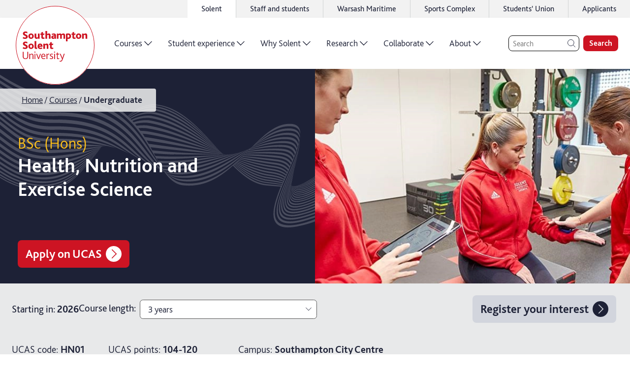

--- FILE ---
content_type: text/html; charset=utf-8
request_url: https://www.solent.ac.uk/courses/undergraduate/health-nutrition-and-exercise-science-bsc/years/2022/health-nutrition-and-exercise-science-bsc
body_size: 194078
content:
<!DOCTYPE html><html lang="en"><head><meta charSet="utf-8" data-next-head=""/><meta name="viewport" content="width=device-width,initial-scale=1,shrink-to-fit=no" data-next-head=""/><link rel="preconnect" href="//www.google-analytics.com" data-next-head=""/><link rel="preload" href="/graphics/logo/logo-white.svg" as="image" data-next-head=""/><title data-next-head="">Health, Nutrition and Exercise Science Degree | BSc (Hons)</title><meta name="description" content="Health, Nutrition and Exercise Science contains two innovative pathways, preparing you for success in the Health, nutrition and exercise science sector or as a personal trainer." data-next-head=""/><meta name="keywords" content="fitness, training, Fitness, Exercise, Training, Health, Nutrition, public health, personal training, nutrition, exercise science, PT, solent PT, Psychology, Exercise science, Personal training, Rehabilitation, Behaviour change, Clinical exercise, Physiology, Clinical exercise science, Exercise, clinical exercise, rehabilitation, exercise science, human nutrition, nutrition, sports science, wellbeing, health, health promotion, clinical, diet, rehab, nhs, disease, science, fitness, health management, weight management, sport, SSHSS, SFDY" data-next-head=""/><link rel="icon" type="image/png" href="/favicon.png" data-next-head=""/><link rel="canonical" href="https://www.solent.ac.uk/courses/undergraduate/health-nutrition-and-exercise-science-bsc" data-next-head=""/><link rel="preload" href="/_next/static/media/25aced89ba16be95-s.p.woff2" as="font" type="font/woff2" crossorigin="anonymous" data-next-font="size-adjust"/><link rel="preload" href="/_next/static/media/34de9f06ddba0001-s.p.woff2" as="font" type="font/woff2" crossorigin="anonymous" data-next-font="size-adjust"/><link rel="preload" href="/_next/static/media/6eede66507d718f9-s.p.woff2" as="font" type="font/woff2" crossorigin="anonymous" data-next-font="size-adjust"/><link rel="preload" href="/_next/static/media/5431188ff4b27493-s.p.woff2" as="font" type="font/woff2" crossorigin="anonymous" data-next-font="size-adjust"/><link rel="preload" href="/_next/static/media/b860407fe2126b8d-s.p.woff2" as="font" type="font/woff2" crossorigin="anonymous" data-next-font="size-adjust"/><link rel="preload" href="/_next/static/media/08ee7ed0a9e6bc77-s.p.woff2" as="font" type="font/woff2" crossorigin="anonymous" data-next-font="size-adjust"/><link rel="preload" href="/_next/static/media/67611fd043515ea4-s.p.woff2" as="font" type="font/woff2" crossorigin="anonymous" data-next-font="size-adjust"/><link rel="preload" href="/_next/static/media/da1a849d425c32ef-s.p.woff2" as="font" type="font/woff2" crossorigin="anonymous" data-next-font="size-adjust"/><link rel="preload" href="/_next/static/media/d18cf7b039bd1167-s.p.woff2" as="font" type="font/woff2" crossorigin="anonymous" data-next-font="size-adjust"/><link rel="preload" href="/_next/static/media/2d7b87c486d620be-s.p.woff2" as="font" type="font/woff2" crossorigin="anonymous" data-next-font="size-adjust"/><link rel="preload" href="/_next/static/media/edc5cc35ea0fa864-s.p.woff2" as="font" type="font/woff2" crossorigin="anonymous" data-next-font="size-adjust"/><link rel="preload" href="/_next/static/css/ca253ecb1c376dad.css" as="style"/><link rel="preload" as="image" imageSrcSet="/cms/media-library/images/courses/undergraduate/hero/health-nutrition-and-exercise-science-banner-min1.x41652585.jpg?w=640&amp;q=100&amp;f=webp 640w, /cms/media-library/images/courses/undergraduate/hero/health-nutrition-and-exercise-science-banner-min1.x41652585.jpg?w=750&amp;q=100&amp;f=webp 750w, /cms/media-library/images/courses/undergraduate/hero/health-nutrition-and-exercise-science-banner-min1.x41652585.jpg?w=828&amp;q=100&amp;f=webp 828w, /cms/media-library/images/courses/undergraduate/hero/health-nutrition-and-exercise-science-banner-min1.x41652585.jpg?w=1080&amp;q=100&amp;f=webp 1080w, /cms/media-library/images/courses/undergraduate/hero/health-nutrition-and-exercise-science-banner-min1.x41652585.jpg?w=1200&amp;q=100&amp;f=webp 1200w, /cms/media-library/images/courses/undergraduate/hero/health-nutrition-and-exercise-science-banner-min1.x41652585.jpg?w=1920&amp;q=100&amp;f=webp 1920w, /cms/media-library/images/courses/undergraduate/hero/health-nutrition-and-exercise-science-banner-min1.x41652585.jpg?w=2048&amp;q=100&amp;f=webp 2048w, /cms/media-library/images/courses/undergraduate/hero/health-nutrition-and-exercise-science-banner-min1.x41652585.jpg?w=3840&amp;q=100&amp;f=webp 3840w" imageSizes="100vw" data-next-head=""/><script id="schema-ld" type="application/ld+json" data-next-head="">{"@context":"https://schema.org/","@id":"www.solent.ac.uk/courses/undergraduate/health-nutrition-and-exercise-science-bsc","@type":"Course","educationalCredentialAwarded":"BSc (Hons)","name":"Health, Nutrition and Exercise Science","description":"Health, Nutrition and Exercise Science contains two innovative pathways, preparing you for success in the Health, nutrition and exercise science sector or as a personal trainer.","provider":{"@type":"CollegeOrUniversity","name":"Southampton Solent University","sameAs":"https://www.solent.ac.uk/"},"image":"www.solent.ac.uk/cms/media-library/images/courses/undergraduate/hero/health-nutrition-and-exercise-science-banner-min1.x41652585.jpg","url":"www.solent.ac.uk/courses/undergraduate/health-nutrition-and-exercise-science-bsc"}</script><link rel="stylesheet" href="/_next/static/css/ca253ecb1c376dad.css" data-n-g=""/><noscript data-n-css=""></noscript><script defer="" noModule="" src="/_next/static/chunks/polyfills-42372ed130431b0a.js"></script><script src="/_next/static/chunks/webpack-281aeb90a5df3984.js" defer=""></script><script src="/_next/static/chunks/framework-dc3b3fb7a813c972.js" defer=""></script><script src="/_next/static/chunks/main-bc1c55a8526cf0c7.js" defer=""></script><script src="/_next/static/chunks/pages/_app-0acf965e484cc8ad.js" defer=""></script><script src="/_next/static/chunks/fb8f1bdd-c2b9cb30a921a46b.js" defer=""></script><script src="/_next/static/chunks/7913-54a9a1e590d4a487.js" defer=""></script><script src="/_next/static/chunks/3200-f7785ea9f462d8c9.js" defer=""></script><script src="/_next/static/chunks/7639-1c261de3632b8c90.js" defer=""></script><script src="/_next/static/chunks/5636-576bf878eb96dc73.js" defer=""></script><script src="/_next/static/chunks/7180-201dab3c22da7ab7.js" defer=""></script><script src="/_next/static/chunks/462-4d6929a574f29d0a.js" defer=""></script><script src="/_next/static/chunks/4155-a3f2709f749a66aa.js" defer=""></script><script src="/_next/static/chunks/36-706fc878a0b02e17.js" defer=""></script><script src="/_next/static/chunks/7749-bd8750d7f951c48d.js" defer=""></script><script src="/_next/static/chunks/1666-195ef35dcdd80e86.js" defer=""></script><script src="/_next/static/chunks/9196-79ec11f8144867c4.js" defer=""></script><script src="/_next/static/chunks/4019-4553c9e54679d253.js" defer=""></script><script src="/_next/static/chunks/8421-8ca44b1956e868e6.js" defer=""></script><script src="/_next/static/chunks/213-959c7f019d1b1773.js" defer=""></script><script src="/_next/static/chunks/pages/courses/%5Blevel%5D/%5Bcourse%5D/%5B%5B...variant%5D%5D-3b1ac8bf596c5f60.js" defer=""></script><script src="/_next/static/hM38YjCRzTRG42LFuQccy/_buildManifest.js" defer=""></script><script src="/_next/static/hM38YjCRzTRG42LFuQccy/_ssgManifest.js" defer=""></script><style data-styled="" data-styled-version="5.3.11">html{-webkit-scroll-padding-top:3.75rem;-moz-scroll-padding-top:3.75rem;-ms-scroll-padding-top:3.75rem;scroll-padding-top:3.75rem;}/*!sc*/
body{padding:0;margin:0;box-sizing:border-box;}/*!sc*/
body *{box-sizing:inherit;}/*!sc*/
li{margin:0.25rem 0;}/*!sc*/
td{padding:0.375rem;}/*!sc*/
#ccc #ccc-notify-dismiss{display:none !important;}/*!sc*/
data-styled.g1[id="sc-global-bYKZsc1"]{content:"sc-global-bYKZsc1,"}/*!sc*/
body,input,label,button{font-family:'bliss','bliss Fallback',Calibri,'Trebuchet MS',sans-serif;font-size:1rem;color:#1D2136;font-weight:300;text-underline-offset:0.125em;-webkit-text-decoration-thickness:0.0625em;text-decoration-thickness:0.0625em;line-height:1.4;}/*!sc*/
@media only screen and (min-width:64rem){body,input,label,button{font-size:1.25rem;}}/*!sc*/
label{font-weight:600;}/*!sc*/
p{font-size:1.125rem;line-height:1.55;font-weight:300;margin:1rem 0;}/*!sc*/
h1 + p{margin-top:0;}/*!sc*/
h2 + p{margin-top:-1rem;}/*!sc*/
h3 + p,h4 + p,h5 + p,h6 + p{margin-top:0;}/*!sc*/
@media only screen and (min-width:64rem){p{font-size:1.25rem;}}/*!sc*/
a{color:#CD1423;font-weight:300;-webkit-letter-spacing:0;-moz-letter-spacing:0;-ms-letter-spacing:0;letter-spacing:0;line-height:inherit;text-underline-offset:0.125em;-webkit-text-decoration-thickness:0.0625rem;text-decoration-thickness:0.0625rem;}/*!sc*/
a:hover{-webkit-text-decoration-thickness:0.125rem;text-decoration-thickness:0.125rem;}/*!sc*/
strong{font-weight:700;}/*!sc*/
h1{font-size:2.25rem;font-weight:700;line-height:2.75rem;}/*!sc*/
@media only screen and (min-width:75rem){h1{font-size:3.5rem;line-height:1.4;}}/*!sc*/
h2{font-size:2rem;font-weight:700;line-height:2.5rem;margin:0.5em 0 1.5rem;}/*!sc*/
@media only screen and (min-width:64rem){h2{font-size:2.5rem;line-height:1.4;}}/*!sc*/
h3{font-size:1.75rem;font-weight:700;line-height:2rem;margin:0.6em 0 0.25rem;}/*!sc*/
@media only screen and (min-width:64rem){h3{font-size:2.25rem;line-height:1.4;}}/*!sc*/
h4{font-size:1.75rem;font-weight:700;line-height:2.25rem;margin:0.5em 0 0.25rem;}/*!sc*/
@media only screen and (min-width:64rem){h4{font-size:2rem;line-height:1.4;}}/*!sc*/
h5{font-size:1.5rem;font-weight:700;line-height:2rem;margin:0.5em 0 0.25rem;}/*!sc*/
@media only screen and (min-width:64rem){h5{font-size:1.75rem;line-height:1.4;}}/*!sc*/
h6{font-size:1.25rem;font-weight:600;line-height:1.75rem;margin:0.5em 0 0.25rem;}/*!sc*/
@media only screen and (min-width:64rem){h6{font-size:1.5rem;line-height:1.4;}}/*!sc*/
data-styled.g2[id="sc-global-iEDSUG1"]{content:"sc-global-iEDSUG1,"}/*!sc*/
.iFIbKL{width:2rem;height:2rem;position:relative;display:block;}/*!sc*/
@media only screen and (min-width:64rem){.iFIbKL{width:2.5rem;height:2.5rem;}}/*!sc*/
data-styled.g3[id="sc-b073fbc7-0"]{content:"iFIbKL,"}/*!sc*/
.phNly{max-width:0.8em;max-height:0.8em;position:absolute;top:50%;left:50%;-webkit-transform:translate(-50%,-50%);-ms-transform:translate(-50%,-50%);transform:translate(-50%,-50%);}/*!sc*/
data-styled.g4[id="sc-b073fbc7-1"]{content:"phNly,"}/*!sc*/
.LKEHV{opacity:0;top:0;left:1%;position:fixed;z-index:-1;background-color:#CD1423;color:#FFFFFF;padding:0.5rem 2.5rem 0.5rem 1.5rem;font-size:1.125rem;font-weight:700;line-height:1.3125rem;border-radius:1.5rem;box-shadow:0 0 0.75rem 0 rgba(0,0,0,0.1);-webkit-transition:0.5s all cubic-bezier(0,0.59,0.25,1.18);transition:0.5s all cubic-bezier(0,0.59,0.25,1.18);}/*!sc*/
.LKEHV:focus{visibility:visible;z-index:10000;opacity:1;-webkit-transform:translateY(1rem);-ms-transform:translateY(1rem);transform:translateY(1rem);}/*!sc*/
data-styled.g5[id="sc-76ebd59b-0"]{content:"LKEHV,"}/*!sc*/
.gtdGWo{width:1.75rem;height:1.75rem;position:absolute;top:50%;right:0.5rem;-webkit-transform:translateY(-50%);-ms-transform:translateY(-50%);transform:translateY(-50%);}/*!sc*/
@media only screen and (min-width:64rem){.gtdGWo{width:2.25rem;height:2.25rem;}}/*!sc*/
data-styled.g6[id="sc-76ebd59b-1"]{content:"gtdGWo,"}/*!sc*/
.hTncXt{color:#1D2136;}/*!sc*/
.JboVw{font-weight:600;}/*!sc*/
.dWHkZz{color:#FFC11B;}/*!sc*/
.kZOPae{color:#C6C745;}/*!sc*/
.jtgIhQ{color:#0F435F;}/*!sc*/
.fpewZy{color:#FFFFFF;}/*!sc*/
data-styled.g7[id="sc-ae23619c-0"]{content:"cjKvUd,hTncXt,JboVw,dWHkZz,kZOPae,jtgIhQ,fpewZy,"}/*!sc*/
.hGnMlJ{--icon-color:#FFFFFF;position:relative;-webkit-text-decoration:none;text-decoration:none;display:-webkit-inline-box;display:-webkit-inline-flex;display:-ms-inline-flexbox;display:inline-flex;-webkit-align-items:center;-webkit-box-align:center;-ms-flex-align:center;align-items:center;-webkit-box-pack:start;-webkit-justify-content:flex-start;-ms-flex-pack:start;justify-content:flex-start;font-size:1.125rem;font-weight:600;line-height:1.5;}/*!sc*/
@media only screen and (min-width:64rem){.hGnMlJ{font-size:1.5rem;}}/*!sc*/
.chBVha{--icon-color:#CD1423;position:relative;-webkit-text-decoration:none;text-decoration:none;display:-webkit-inline-box;display:-webkit-inline-flex;display:-ms-inline-flexbox;display:inline-flex;-webkit-align-items:center;-webkit-box-align:center;-ms-flex-align:center;align-items:center;-webkit-box-pack:start;-webkit-justify-content:flex-start;-ms-flex-pack:start;justify-content:flex-start;font-size:1.125rem;font-weight:600;line-height:1.5;}/*!sc*/
@media only screen and (min-width:64rem){.chBVha{font-size:1.5rem;}}/*!sc*/
.bIZLGC{--icon-color:#1D2136;position:relative;-webkit-text-decoration:none;text-decoration:none;display:-webkit-inline-box;display:-webkit-inline-flex;display:-ms-inline-flexbox;display:inline-flex;-webkit-align-items:center;-webkit-box-align:center;-ms-flex-align:center;align-items:center;-webkit-box-pack:start;-webkit-justify-content:flex-start;-ms-flex-pack:start;justify-content:flex-start;font-size:1.125rem;font-weight:600;line-height:1.5;}/*!sc*/
@media only screen and (min-width:64rem){.bIZLGC{font-size:1.5rem;}}/*!sc*/
.hYHhTj{--icon-color:#0F435F;position:relative;-webkit-text-decoration:none;text-decoration:none;display:-webkit-inline-box;display:-webkit-inline-flex;display:-ms-inline-flexbox;display:inline-flex;-webkit-align-items:center;-webkit-box-align:center;-ms-flex-align:center;align-items:center;-webkit-box-pack:start;-webkit-justify-content:flex-start;-ms-flex-pack:start;justify-content:flex-start;font-size:1.125rem;font-weight:600;line-height:1.5;}/*!sc*/
@media only screen and (min-width:64rem){.hYHhTj{font-size:1.5rem;}}/*!sc*/
data-styled.g9[id="sc-12b89029-0"]{content:"hGnMlJ,chBVha,bIZLGC,hYHhTj,"}/*!sc*/
.bThGLL{--border-width:0.0625rem;display:block;position:relative;width:calc(1.35em - (var(--border-width) * 2));height:calc(1.35em - (var(--border-width) * 2));-webkit-transition:all 200ms ease;transition:all 200ms ease;margin-left:0.35em;margin-right:0.35em;background:currentColor;border-radius:50%;border:var(--border-width) solid currentColor;}/*!sc*/
.sc-12b89029-0:hover .sc-12b89029-1{-webkit-transform:translateX(0.25em);-ms-transform:translateX(0.25em);transform:translateX(0.25em);}/*!sc*/
.hBuTRW{--border-width:0.0625rem;display:block;position:relative;width:calc(1.35em - (var(--border-width) * 2));height:calc(1.35em - (var(--border-width) * 2));-webkit-transition:all 200ms ease;transition:all 200ms ease;margin-left:0;margin-right:0.35em;background:transparent;border-radius:50%;}/*!sc*/
.sc-12b89029-0:hover .sc-12b89029-1{-webkit-transform:translateX(0.25em);-ms-transform:translateX(0.25em);transform:translateX(0.25em);}/*!sc*/
data-styled.g10[id="sc-12b89029-1"]{content:"bThGLL,hBuTRW,"}/*!sc*/
.NyiAx{position:absolute;width:0.75em;height:0.75em;left:50%;top:50%;-webkit-transform:translate(calc(-50% + 0.025em),-50%);-ms-transform:translate(calc(-50% + 0.025em),-50%);transform:translate(calc(-50% + 0.025em),-50%);color:var(--icon-color);}/*!sc*/
data-styled.g11[id="sc-12b89029-2"]{content:"NyiAx,"}/*!sc*/
.Cqkcy{border:0.1rem solid currentColor;border-radius:50%;height:100%;width:100%;}/*!sc*/
data-styled.g14[id="sc-4c179e97-0"]{content:"Cqkcy,"}/*!sc*/
.iHDeDV{max-width:calc(0.9em - 0.25rem);max-height:calc(0.9em - 0.25rem);stroke-width:0.1rem;}/*!sc*/
data-styled.g15[id="sc-4c179e97-1"]{content:"iHDeDV,"}/*!sc*/
.KpBaY{height:2.25rem;background-color:#f2f2f2;display:-webkit-box;display:-webkit-flex;display:-ms-flexbox;display:flex;-webkit-box-pack:end;-webkit-justify-content:flex-end;-ms-flex-pack:end;justify-content:flex-end;}/*!sc*/
data-styled.g16[id="sc-bcfa3525-0"]{content:"KpBaY,"}/*!sc*/
.bqBDtI{min-width:100rem;margin:0 auto;}/*!sc*/
data-styled.g17[id="sc-bcfa3525-1"]{content:"bqBDtI,"}/*!sc*/
.hSLEGS{height:100%;}/*!sc*/
data-styled.g18[id="sc-bcfa3525-2"]{content:"hSLEGS,"}/*!sc*/
.fPoooR{list-style:none;padding:0;height:100%;margin:0;display:-webkit-box;display:-webkit-flex;display:-ms-flexbox;display:flex;-webkit-box-pack:end;-webkit-justify-content:flex-end;-ms-flex-pack:end;justify-content:flex-end;}/*!sc*/
data-styled.g19[id="sc-bcfa3525-3"]{content:"fPoooR,"}/*!sc*/
.cZlUYJ{font-size:1rem;height:100%;margin:0;background:transparent;display:none;background:white;display:block;}/*!sc*/
.cZlUYJ:not(:last-child){border-right:0.0625rem solid #D0D4D4;}/*!sc*/
.cZlUYJ:hover{background:white;}/*!sc*/
@media only screen and (min-width:48rem){.cZlUYJ{display:block;}}/*!sc*/
.jhQzur{font-size:1rem;height:100%;margin:0;background:transparent;display:none;}/*!sc*/
.jhQzur:not(:last-child){border-right:0.0625rem solid #D0D4D4;}/*!sc*/
.jhQzur:hover{background:white;}/*!sc*/
@media only screen and (min-width:48rem){.jhQzur{display:block;}}/*!sc*/
data-styled.g20[id="sc-bcfa3525-4"]{content:"cZlUYJ,jhQzur,"}/*!sc*/
.lnpLro{display:-webkit-box;display:-webkit-flex;display:-ms-flexbox;display:flex;-webkit-align-items:center;-webkit-box-align:center;-ms-flex-align:center;align-items:center;-webkit-box-pack:center;-webkit-justify-content:center;-ms-flex-pack:center;justify-content:center;height:100%;width:100%;color:inherit;-webkit-text-decoration:none;text-decoration:none;font-size:0.875rem;font-weight:400;padding:0 1.5rem;}/*!sc*/
@media only screen and (min-width:64rem){.lnpLro{padding:0 1.75rem;font-size:1rem;}}/*!sc*/
data-styled.g21[id="sc-bcfa3525-5"]{content:"lnpLro,"}/*!sc*/
.biTDsk{display:block;}/*!sc*/
data-styled.g22[id="sc-bcfa3525-6"]{content:"biTDsk,"}/*!sc*/
.kdAlDC{border:none;background:transparent;cursor:pointer;margin:0;padding:0.25rem 1.5rem;width:calc(1.75rem + 3rem);height:calc(1.75rem + 0.5rem);}/*!sc*/
data-styled.g23[id="sc-bcfa3525-7"]{content:"kdAlDC,"}/*!sc*/
.ctrFKM{width:100%;overflow:hidden;min-height:6rem;height:100%;position:relative;}/*!sc*/
.ctrFKM .sc-12b89029-0{color:#1D2136;}/*!sc*/
.ctrFKM .sc-12b89029-1 svg{color:#E6E6E6;}/*!sc*/
data-styled.g38[id="sc-ebaddd14-0"]{content:"ctrFKM,"}/*!sc*/
.dtncmv{position:absolute;width:100%;height:100%;left:50%;top:50%;-webkit-transform:translate(-50%,-50%);-ms-transform:translate(-50%,-50%);transform:translate(-50%,-50%);}/*!sc*/
data-styled.g39[id="sc-ebaddd14-1"]{content:"dtncmv,"}/*!sc*/
.eSaSyV{text-align:center;position:relative;z-index:1;display:-webkit-box;display:-webkit-flex;display:-ms-flexbox;display:flex;-webkit-align-items:center;-webkit-box-align:center;-ms-flex-align:center;align-items:center;-webkit-box-pack:space-around;-webkit-justify-content:space-around;-ms-flex-pack:space-around;justify-content:space-around;height:100%;}/*!sc*/
data-styled.g40[id="sc-ebaddd14-2"]{content:"eSaSyV,"}/*!sc*/
.jJBrVt{font-family:'bilo','bilo Fallback','bliss','bliss Fallback',Calibri,'Trebuchet MS',sans-serif;font-size:1.875rem;font-weight:300;line-height:1.1;color:#1D2136;}/*!sc*/
data-styled.g41[id="sc-ebaddd14-3"]{content:"jJBrVt,"}/*!sc*/
.bsoyns{border-radius:0.75rem;display:-webkit-box;display:-webkit-flex;display:-ms-flexbox;display:flex;background:#E6E6E6;color:white;overflow:hidden;}/*!sc*/
data-styled.g42[id="sc-8aa9da-0"]{content:"bsoyns,"}/*!sc*/
.QamJn:not(:last-child){margin-bottom:1rem;}/*!sc*/
data-styled.g43[id="sc-8aa9da-1"]{content:"QamJn,"}/*!sc*/
.dnayYw.dnayYw{color:inherit;line-height:1.2;-webkit-text-decoration:none;text-decoration:none;font-weight:inherit;font-size:inherit;position:relative;display:inline-block;}/*!sc*/
.dnayYw.dnayYw:hover{-webkit-text-decoration:underline;text-decoration:underline;-webkit-text-decoration-thickness:0.05em;text-decoration-thickness:0.05em;}/*!sc*/
data-styled.g44[id="sc-8aa9da-2"]{content:"dnayYw,"}/*!sc*/
.dhjLOv{background:#1D2136;padding:2.25rem;width:35%;-webkit-flex:0 0 auto;-ms-flex:0 0 auto;flex:0 0 auto;}/*!sc*/
.dhjLOv .sc-8aa9da-1{height:2rem;}/*!sc*/
@media only screen and (min-width:90rem){.dhjLOv{width:30%;}}/*!sc*/
data-styled.g45[id="sc-8aa9da-3"]{content:"dhjLOv,"}/*!sc*/
.fxBITh{list-style:none;padding:0;margin:0;font-weight:300;font-size:1.25rem;}/*!sc*/
data-styled.g46[id="sc-8aa9da-4"]{content:"fxBITh,"}/*!sc*/
.jsXgCB{display:inline-block;width:2rem;height:2rem;margin-right:1rem;position:relative;-webkit-transform:translateY(25%);-ms-transform:translateY(25%);transform:translateY(25%);color:#FFC11B;stroke-width:2;}/*!sc*/
.faRpuQ{display:inline-block;width:2rem;height:2rem;margin-right:1rem;position:relative;-webkit-transform:translateY(25%);-ms-transform:translateY(25%);transform:translateY(25%);color:#C6C745;stroke-width:2;}/*!sc*/
.jZqpNE{display:inline-block;width:2rem;height:2rem;margin-right:1rem;position:relative;-webkit-transform:translateY(25%);-ms-transform:translateY(25%);transform:translateY(25%);color:#01C3DE;stroke-width:2;}/*!sc*/
.gehtBU{display:inline-block;width:2rem;height:2rem;margin-right:1rem;position:relative;-webkit-transform:translateY(25%);-ms-transform:translateY(25%);transform:translateY(25%);color:#FF4D00;stroke-width:2;}/*!sc*/
.ldkgcB{display:inline-block;width:2rem;height:2rem;margin-right:1rem;position:relative;-webkit-transform:translateY(25%);-ms-transform:translateY(25%);transform:translateY(25%);color:#D82F89;stroke-width:2;}/*!sc*/
data-styled.g47[id="sc-8aa9da-5"]{content:"jsXgCB,faRpuQ,jZqpNE,gehtBU,ldkgcB,"}/*!sc*/
.epovJe{padding:2.5rem 3rem 8.5rem 2.25rem;color:#1D2136;position:relative;width:100%;}/*!sc*/
data-styled.g48[id="sc-8aa9da-6"]{content:"epovJe,"}/*!sc*/
.hbzyBf{font-weight:300;width:100%;}/*!sc*/
.hbzyBf .sc-8aa9da-2{margin-right:4.75rem;}/*!sc*/
data-styled.g49[id="sc-8aa9da-7"]{content:"hbzyBf,"}/*!sc*/
.koTQux{font-size:1.25rem;font-weight:600;line-height:1rem;margin:0 0 1.5rem;}/*!sc*/
data-styled.g50[id="sc-8aa9da-8"]{content:"koTQux,"}/*!sc*/
.bzkuxz{list-style:none;padding:0;margin:0;display:grid;grid-template-columns:repeat(2,1fr);-webkit-column-gap:0.75rem;column-gap:0.75rem;}/*!sc*/
@media only screen and (min-width:90rem){.bzkuxz{grid-template-columns:repeat(3,1fr);}}/*!sc*/
data-styled.g51[id="sc-8aa9da-9"]{content:"bzkuxz,"}/*!sc*/
.kTxxuW{position:absolute;top:50%;left:calc(100% + 0.5rem);-webkit-transform:translateY(-50%);-ms-transform:translateY(-50%);transform:translateY(-50%);border-radius:0.375rem;font-size:1rem;font-weight:600;padding:0.25rem 0.5rem;line-height:1;white-space:nowrap;text-transform:capitalize;background-color:#FFC11B;}/*!sc*/
.kRAAUz{position:absolute;top:50%;left:calc(100% + 0.5rem);-webkit-transform:translateY(-50%);-ms-transform:translateY(-50%);transform:translateY(-50%);border-radius:0.375rem;font-size:1rem;font-weight:600;padding:0.25rem 0.5rem;line-height:1;white-space:nowrap;text-transform:capitalize;background-color:#C6C745;}/*!sc*/
data-styled.g52[id="sc-8aa9da-10"]{content:"kTxxuW,kRAAUz,"}/*!sc*/
.OKDuQ{position:absolute;bottom:0;left:0;right:0;height:6rem;}/*!sc*/
data-styled.g53[id="sc-8aa9da-11"]{content:"OKDuQ,"}/*!sc*/
.cEhfwk{height:100%;display:-webkit-box;display:-webkit-flex;display:-ms-flexbox;display:flex;-webkit-flex-direction:row-reverse;-ms-flex-direction:row-reverse;flex-direction:row-reverse;-webkit-align-items:center;-webkit-box-align:center;-ms-flex-align:center;align-items:center;}/*!sc*/
data-styled.g56[id="sc-467aadb1-0"]{content:"cEhfwk,"}/*!sc*/
.jnNnOS{position:absolute;width:6.5rem;height:6.5rem;top:50%;left:4rem;-webkit-transform:translate(-50%,-50%);-ms-transform:translate(-50%,-50%);transform:translate(-50%,-50%);-webkit-transition:all 0.3s ease;transition:all 0.3s ease;}/*!sc*/
@media only screen and (min-width:30rem){.jnNnOS{top:50%;}}/*!sc*/
@media only screen and (min-width:75rem){.jnNnOS{width:10rem;height:10rem;position:relative;-webkit-transform:none;-ms-transform:none;transform:none;top:0.25rem;left:1rem;}}/*!sc*/
data-styled.g57[id="sc-467aadb1-1"]{content:"jnNnOS,"}/*!sc*/
.gqaZNW{display:inline-block;width:100%;height:100%;}/*!sc*/
data-styled.g58[id="sc-467aadb1-2"]{content:"gqaZNW,"}/*!sc*/
.iGGVwp{display:-webkit-inline-box;display:-webkit-inline-flex;display:-ms-inline-flexbox;display:inline-flex;height:100%;background-color:rgba(255,255,255,1);}/*!sc*/
data-styled.g59[id="sc-467aadb1-3"]{content:"iGGVwp,"}/*!sc*/
.fYpbdi{z-index:1;}/*!sc*/
@media only screen and (min-width:48rem){.fYpbdi{padding:0 0.5rem 0 0.75rem;}}/*!sc*/
data-styled.g62[id="sc-467aadb1-6"]{content:"fYpbdi,"}/*!sc*/
.eAseQm{background-color:rgba(255,255,255,1);box-shadow:rgb(0 0 0 / 15%) 0rem 0.125rem 0.375rem -0.125rem;}/*!sc*/
data-styled.g63[id="sc-467aadb1-7"]{content:"eAseQm,"}/*!sc*/
.iIMjuO{display:none;}/*!sc*/
@media only screen and (min-width:75rem){.iIMjuO{max-width:100rem;width:100%;margin:0 auto;background-color:rgba(255,255,255,1);display:block;}}/*!sc*/
data-styled.g64[id="sc-467aadb1-8"]{content:"iIMjuO,"}/*!sc*/
.hOiNGO{background-color:rgba(255,255,255,1);box-shadow:rgb(0 0 0 / 15%) 0rem 0.125rem 0.375rem -0.125rem;}/*!sc*/
@media only screen and (min-width:75rem){.hOiNGO{display:none;}}/*!sc*/
data-styled.g65[id="sc-467aadb1-9"]{content:"hOiNGO,"}/*!sc*/
.IknMT{display:-webkit-box;display:-webkit-flex;display:-ms-flexbox;display:flex;width:100%;max-width:100rem;margin:0 auto;-webkit-box-pack:justify;-webkit-justify-content:space-between;-ms-flex-pack:justify;justify-content:space-between;-webkit-align-items:center;-webkit-box-align:center;-ms-flex-align:center;align-items:center;}/*!sc*/
@media only screen and (min-width:75rem){.IknMT{-webkit-box-pack:justify;-webkit-justify-content:space-between;-ms-flex-pack:justify;justify-content:space-between;}}/*!sc*/
data-styled.g66[id="sc-467aadb1-10"]{content:"IknMT,"}/*!sc*/
.biShbw{display:-webkit-box;display:-webkit-flex;display:-ms-flexbox;display:flex;height:5rem;width:100%;padding:0 1rem;background-color:rgba(255,255,255,1);-webkit-box-pack:end;-webkit-justify-content:flex-end;-ms-flex-pack:end;justify-content:flex-end;position:relative;z-index:999;}/*!sc*/
@media only screen and (min-width:75rem){.biShbw{height:6.5rem;}}/*!sc*/
data-styled.g67[id="sc-467aadb1-11"]{content:"biShbw,"}/*!sc*/
.kFoRFA{position:relative;display:grid;max-width:82.5rem;grid-template-columns:repeat(12,1fr);margin:0 0.75rem;-webkit-column-gap:0.75rem;column-gap:0.75rem;height:100%;width:calc(100% - 1.5rem);}/*!sc*/
.sc-eceb9362-0 .sc-eceb9362-0{margin:0;}/*!sc*/
@media only screen and (min-width:64rem){.kFoRFA{margin:0 auto;padding:0 1.5rem;-webkit-column-gap:1.5rem;column-gap:1.5rem;max-width:calc(82.5rem + 3rem);}.sc-eceb9362-0 .sc-eceb9362-0{padding:0;}}/*!sc*/
.ifGCmU{position:relative;display:grid;max-width:82.5rem;grid-template-columns:repeat(12,1fr);margin:0 0.75rem;-webkit-column-gap:0.75rem;column-gap:0.75rem;}/*!sc*/
.sc-eceb9362-0 .sc-eceb9362-0{margin:0;}/*!sc*/
@media only screen and (min-width:64rem){.ifGCmU{margin:0 auto;padding:0 1.5rem;-webkit-column-gap:1.5rem;column-gap:1.5rem;max-width:calc(82.5rem + 3rem);}.sc-eceb9362-0 .sc-eceb9362-0{padding:0;}}/*!sc*/
.llDcXr{position:relative;display:grid;max-width:82.5rem;grid-template-columns:repeat(12,1fr);margin:0 0.75rem;-webkit-column-gap:0.75rem;column-gap:0.75rem;row-gap:1rem;}/*!sc*/
.sc-eceb9362-0 .sc-eceb9362-0{margin:0;}/*!sc*/
@media only screen and (min-width:64rem){.llDcXr{margin:0 auto;padding:0 1.5rem;-webkit-column-gap:1.5rem;column-gap:1.5rem;max-width:calc(82.5rem + 3rem);}.sc-eceb9362-0 .sc-eceb9362-0{padding:0;}}/*!sc*/
.iAZZIg{position:relative;display:grid;max-width:82.5rem;grid-template-columns:repeat(12,1fr);margin:0 0.75rem;-webkit-column-gap:0.75rem;column-gap:0.75rem;row-gap:1.5rem;}/*!sc*/
.sc-eceb9362-0 .sc-eceb9362-0{margin:0;}/*!sc*/
@media only screen and (min-width:64rem){.iAZZIg{margin:0 auto;padding:0 1.5rem;-webkit-column-gap:1.5rem;column-gap:1.5rem;max-width:calc(82.5rem + 3rem);}.sc-eceb9362-0 .sc-eceb9362-0{padding:0;}}/*!sc*/
data-styled.g74[id="sc-eceb9362-0"]{content:"kFoRFA,ifGCmU,llDcXr,iAZZIg,"}/*!sc*/
.dDTuWK{grid-column-start:span 12;max-width:100%;}/*!sc*/
@media only screen and (min-width:0rem){.dDTuWK{grid-column-start:span 11;grid-column-end:unset;}}/*!sc*/
@media only screen and (min-width:48rem){.dDTuWK{grid-column-start:span 5;grid-column-end:unset;}}/*!sc*/
.iXVtuT{grid-column-start:span 12;max-width:100%;}/*!sc*/
.bHRuVn{grid-column-start:span 12;max-width:100%;}/*!sc*/
@media only screen and (min-width:90rem){.bHRuVn{grid-column-start:span 6;grid-column-end:unset;}}/*!sc*/
.XoFlq{grid-column-start:span 12;max-width:100%;}/*!sc*/
@media only screen and (min-width:64rem){.XoFlq{grid-column-start:span 8;grid-column-end:unset;}}/*!sc*/
.ggTBgi{grid-column-start:span 12;max-width:100%;}/*!sc*/
@media only screen and (min-width:64rem){.ggTBgi{grid-column-start:span 4;grid-column-end:unset;}}/*!sc*/
.iLsTqd{grid-column-start:span 12;max-width:100%;}/*!sc*/
@media only screen and (min-width:64rem){.iLsTqd{grid-column-start:span 7;grid-column-end:unset;}}/*!sc*/
.foLsPH{grid-column-start:span 12;max-width:100%;}/*!sc*/
@media only screen and (min-width:48rem){.foLsPH{grid-column-start:span 8;grid-column-end:unset;}}/*!sc*/
@media only screen and (min-width:64rem){.foLsPH{grid-column-start:9;grid-column-end:13;}}/*!sc*/
.ijKXTV{grid-column-start:span 12;max-width:100%;}/*!sc*/
@media only screen and (min-width:48rem){.ijKXTV{grid-column-start:span 7;grid-column-end:unset;}}/*!sc*/
@media only screen and (min-width:64rem){.ijKXTV{grid-column-start:span 7;grid-column-end:unset;}}/*!sc*/
.iRofju{grid-column-start:span 12;max-width:100%;}/*!sc*/
@media only screen and (min-width:48rem){.iRofju{grid-column-start:span 5;grid-column-end:unset;}}/*!sc*/
@media only screen and (min-width:64rem){.iRofju{grid-column-start:9;grid-column-end:13;}}/*!sc*/
.fBzhDL{grid-column-start:span 12;max-width:100%;-webkit-align-self:center;-ms-flex-item-align:center;align-self:center;}/*!sc*/
@media only screen and (min-width:48rem){.fBzhDL{grid-column-start:span 8;grid-column-end:unset;}}/*!sc*/
@media only screen and (min-width:64rem){.fBzhDL{grid-column-start:span 4;grid-column-end:unset;}}/*!sc*/
.gAQfhE{grid-column-start:span 12;max-width:100%;}/*!sc*/
@media only screen and (min-width:48rem){.gAQfhE{grid-column-start:span 10;grid-column-end:unset;}}/*!sc*/
@media only screen and (min-width:64rem){.gAQfhE{grid-column-start:span 8;grid-column-end:unset;}}/*!sc*/
.iIoKVr{grid-column-start:span 12;max-width:100%;}/*!sc*/
@media only screen and (min-width:48rem){.iIoKVr{grid-column-start:span 7;grid-column-end:unset;}}/*!sc*/
.hjjXYP{grid-column-start:span 12;max-width:100%;}/*!sc*/
@media only screen and (min-width:48rem){.hjjXYP{grid-column-start:span 10;grid-column-end:unset;}}/*!sc*/
@media only screen and (min-width:64rem){.hjjXYP{grid-column-start:span 12;grid-column-end:unset;}}/*!sc*/
.ewwJWc{grid-column-start:span 12;max-width:100%;}/*!sc*/
@media only screen and (min-width:48rem){.ewwJWc{grid-column-start:span 8;grid-column-end:unset;}}/*!sc*/
.fPTOVY{grid-column-start:span 12;max-width:100%;}/*!sc*/
@media only screen and (min-width:48rem){.fPTOVY{grid-column-start:span 4;grid-column-end:unset;}}/*!sc*/
.eJDAIe{grid-column-start:span 12;max-width:100%;}/*!sc*/
@media only screen and (min-width:48rem){.eJDAIe{grid-column-start:span 9;grid-column-end:unset;}}/*!sc*/
@media only screen and (min-width:64rem){.eJDAIe{grid-column-start:span 6;grid-column-end:unset;}}/*!sc*/
.fOvhdl{grid-column-start:span 12;max-width:100%;}/*!sc*/
@media only screen and (min-width:48rem){.fOvhdl{grid-column-start:span 10;grid-column-end:unset;}}/*!sc*/
@media only screen and (min-width:64rem){.fOvhdl{grid-column-start:span 5;grid-column-end:unset;}}/*!sc*/
.kEROuK{grid-column-start:span 12;max-width:100%;-webkit-align-self:center;-ms-flex-item-align:center;align-self:center;}/*!sc*/
@media only screen and (min-width:48rem){.kEROuK{grid-column-start:span 10;grid-column-end:unset;}}/*!sc*/
@media only screen and (min-width:64rem){.kEROuK{grid-column-start:7;grid-column-end:13;}}/*!sc*/
.jXpetW{grid-column-start:span 12;max-width:100%;}/*!sc*/
@media only screen and (min-width:48rem){.jXpetW{grid-column-start:3;grid-column-end:11;}}/*!sc*/
.dWLbTb{grid-column-start:span 12;max-width:100%;}/*!sc*/
@media only screen and (min-width:0rem){.dWLbTb{grid-column-start:span 12;grid-column-end:unset;}}/*!sc*/
.dTwtnf{grid-column-start:span 12;max-width:100%;}/*!sc*/
@media only screen and (min-width:48rem){.dTwtnf{grid-column-start:span 9;grid-column-end:unset;}}/*!sc*/
@media only screen and (min-width:64rem){.dTwtnf{grid-column-start:span 12;grid-column-end:unset;}}/*!sc*/
.kuhfrI{grid-column-start:span 12;max-width:100%;}/*!sc*/
@media only screen and (min-width:48rem){.kuhfrI{grid-column-start:span 6;grid-column-end:unset;}}/*!sc*/
@media only screen and (min-width:75rem){.kuhfrI{grid-column-start:span 3;grid-column-end:unset;}}/*!sc*/
.fBtVVA{grid-column-start:span 12;max-width:100%;}/*!sc*/
@media only screen and (min-width:48rem){.fBtVVA{grid-column-start:span 10;grid-column-end:unset;}}/*!sc*/
@media only screen and (min-width:64rem){.fBtVVA{grid-column-start:span 4;grid-column-end:unset;}}/*!sc*/
.daPswY{grid-column-start:span 12;max-width:100%;}/*!sc*/
@media only screen and (min-width:64rem){.daPswY{grid-column-start:9;grid-column-end:13;}}/*!sc*/
.iplpUy{grid-column-start:span 12;max-width:100%;}/*!sc*/
@media only screen and (min-width:64rem){.iplpUy{grid-column-start:2;grid-column-end:12;}}/*!sc*/
data-styled.g75[id="sc-ef509584-0"]{content:"dDTuWK,iXVtuT,bHRuVn,XoFlq,ggTBgi,iLsTqd,foLsPH,ijKXTV,iRofju,fBzhDL,gAQfhE,iIoKVr,hjjXYP,ewwJWc,fPTOVY,eJDAIe,fOvhdl,kEROuK,jXpetW,dWLbTb,dTwtnf,kuhfrI,fBtVVA,daPswY,iplpUy,"}/*!sc*/
.hwEuN{max-width:100%;position:relative;text-align:left;--default-padding:1.75rem;}/*!sc*/
@media only screen and (min-width:64rem){.hwEuN{--default-padding:3rem;}}/*!sc*/
.hwEuN > .sc-eceb9362-0 > .sc-ef509584-0 > *:first-child,.hwEuN > *:first-child{margin-top:0;}/*!sc*/
.hKxNba{max-width:100%;position:relative;text-align:left;--default-padding:1.75rem;}/*!sc*/
@media only screen and (min-width:64rem){.hKxNba{--default-padding:3rem;}}/*!sc*/
.hKxNba.hKxNba{padding-top:var(--default-padding);padding-bottom:2rem;}/*!sc*/
section + .hKxNba.hKxNba{padding-top:0;}/*!sc*/
@media only screen and (min-width:64rem){.hKxNba.hKxNba{padding-bottom:3rem;}}/*!sc*/
.hKxNba > .sc-eceb9362-0 > .sc-ef509584-0 > *:first-child,.hKxNba > *:first-child{margin-top:0;}/*!sc*/
.kbcIVR{max-width:100%;position:relative;text-align:left;--default-padding:1.75rem;}/*!sc*/
@media only screen and (min-width:64rem){.kbcIVR{--default-padding:3rem;}}/*!sc*/
.kbcIVR.kbcIVR{padding-top:2rem;padding-bottom:2rem;}/*!sc*/
@media only screen and (min-width:64rem){.kbcIVR.kbcIVR{padding-top:3rem;}}/*!sc*/
@media only screen and (min-width:64rem){.kbcIVR.kbcIVR{padding-bottom:3rem;}}/*!sc*/
.kbcIVR > .sc-eceb9362-0 > .sc-ef509584-0 > *:first-child,.kbcIVR > *:first-child{margin-top:0;}/*!sc*/
.khDQyK{max-width:100%;position:relative;text-align:left;--default-padding:1.75rem;}/*!sc*/
@media only screen and (min-width:64rem){.khDQyK{--default-padding:3rem;}}/*!sc*/
.khDQyK.khDQyK{padding-top:2rem;padding-bottom:var(--default-padding);}/*!sc*/
@media only screen and (min-width:64rem){.khDQyK.khDQyK{padding-top:3rem;}}/*!sc*/
.khDQyK > .sc-eceb9362-0 > .sc-ef509584-0 > *:first-child,.khDQyK > *:first-child{margin-top:0;}/*!sc*/
.lfoEET{max-width:100%;position:relative;text-align:left;--default-padding:1.75rem;}/*!sc*/
@media only screen and (min-width:64rem){.lfoEET{--default-padding:3rem;}}/*!sc*/
.lfoEET.lfoEET{padding-top:0rem;padding-bottom:var(--default-padding);}/*!sc*/
@media only screen and (min-width:64rem){.lfoEET.lfoEET{padding-top:0rem;}}/*!sc*/
.lfoEET > .sc-eceb9362-0 > .sc-ef509584-0 > *:first-child,.lfoEET > *:first-child{margin-top:0;}/*!sc*/
.bLJcRB{max-width:100%;position:relative;text-align:left;--default-padding:1.75rem;}/*!sc*/
@media only screen and (min-width:64rem){.bLJcRB{--default-padding:3rem;}}/*!sc*/
.bLJcRB.bLJcRB{padding-top:var(--default-padding);padding-bottom:var(--default-padding);}/*!sc*/
section + .bLJcRB.bLJcRB{padding-top:0;}/*!sc*/
.bLJcRB > .sc-eceb9362-0 > .sc-ef509584-0 > *:first-child,.bLJcRB > *:first-child{margin-top:0;}/*!sc*/
.cFWpex{max-width:100%;position:relative;text-align:left;--default-padding:1.75rem;}/*!sc*/
@media only screen and (min-width:64rem){.cFWpex{--default-padding:3rem;}}/*!sc*/
.cFWpex.cFWpex{padding-top:0rem;padding-bottom:0rem;}/*!sc*/
@media only screen and (min-width:64rem){.cFWpex.cFWpex{padding-top:0rem;}}/*!sc*/
@media only screen and (min-width:64rem){.cFWpex.cFWpex{padding-bottom:0rem;}}/*!sc*/
.cFWpex > .sc-eceb9362-0 > .sc-ef509584-0 > *:first-child,.cFWpex > *:first-child{margin-top:0;}/*!sc*/
.dDkTxj{max-width:100%;position:relative;text-align:left;--default-padding:1.75rem;}/*!sc*/
@media only screen and (min-width:64rem){.dDkTxj{--default-padding:3rem;}}/*!sc*/
.dDkTxj.dDkTxj{padding-top:var(--default-padding);padding-bottom:0rem;}/*!sc*/
section + .dDkTxj.dDkTxj{padding-top:0;}/*!sc*/
@media only screen and (min-width:64rem){.dDkTxj.dDkTxj{padding-bottom:0rem;}}/*!sc*/
.dDkTxj > .sc-eceb9362-0 > .sc-ef509584-0 > *:first-child,.dDkTxj > *:first-child{margin-top:0;}/*!sc*/
.fftyNG{max-width:100%;position:relative;text-align:left;--default-padding:1.75rem;}/*!sc*/
@media only screen and (min-width:64rem){.fftyNG{--default-padding:3rem;}}/*!sc*/
.fftyNG.fftyNG{padding-top:0rem;padding-bottom:1rem;}/*!sc*/
@media only screen and (min-width:64rem){.fftyNG.fftyNG{padding-top:0rem;}}/*!sc*/
@media only screen and (min-width:64rem){.fftyNG.fftyNG{padding-bottom:1.5rem;}}/*!sc*/
.fftyNG > .sc-eceb9362-0 > .sc-ef509584-0 > *:first-child,.fftyNG > *:first-child{margin-top:0;}/*!sc*/
.iRAMJA{max-width:100%;position:relative;text-align:left;--default-padding:1.75rem;}/*!sc*/
@media only screen and (min-width:64rem){.iRAMJA{--default-padding:3rem;}}/*!sc*/
.iRAMJA.iRAMJA{padding-top:0rem;padding-bottom:2rem;}/*!sc*/
@media only screen and (min-width:64rem){.iRAMJA.iRAMJA{padding-top:0rem;}}/*!sc*/
@media only screen and (min-width:64rem){.iRAMJA.iRAMJA{padding-bottom:3rem;}}/*!sc*/
.iRAMJA > .sc-eceb9362-0 > .sc-ef509584-0 > *:first-child,.iRAMJA > *:first-child{margin-top:0;}/*!sc*/
data-styled.g76[id="sc-c175b89f-0"]{content:"hwEuN,hKxNba,kbcIVR,khDQyK,lfoEET,bLJcRB,cFWpex,dDkTxj,fftyNG,iRAMJA,"}/*!sc*/
.hsEnol{position:absolute;overflow:hidden;top:0;right:0;bottom:0;left:0;z-index:-2;}/*!sc*/
.hsEnol:before{content:'';position:absolute;width:200%;left:50%;height:calc(50% + 0rem);background:#E8E9EA;-webkit-transform:translateX(-50%);-ms-transform:translateX(-50%);transform:translateX(-50%);top:0;bottom:0;height:100%;}/*!sc*/
@media only screen and (min-width:64rem){.hsEnol:before{width:110%;}}/*!sc*/
.fUrYqI{position:absolute;overflow:hidden;top:0;right:0;bottom:0;left:0;z-index:-2;}/*!sc*/
.fUrYqI:before{content:'';position:absolute;width:200%;left:50%;height:calc(50% + 0rem);background:#f2f2f2;-webkit-transform:translateX(-50%);-ms-transform:translateX(-50%);transform:translateX(-50%);top:0;bottom:0;height:100%;}/*!sc*/
@media only screen and (min-width:64rem){.fUrYqI:before{width:110%;}}/*!sc*/
.frQeyT{position:absolute;overflow:hidden;top:0;right:0;bottom:0;left:0;z-index:-2;}/*!sc*/
.frQeyT:before{content:'';position:absolute;width:200%;left:50%;height:calc(50% + -50%);background:#E8E9EA;-webkit-transform:translate(-50%,-50%);-ms-transform:translate(-50%,-50%);transform:translate(-50%,-50%);top:0;bottom:0;height:100%;}/*!sc*/
@media only screen and (min-width:64rem){.frQeyT:before{width:110%;}}/*!sc*/
data-styled.g77[id="sc-c175b89f-1"]{content:"hsEnol,fUrYqI,frQeyT,"}/*!sc*/
.ifMsbj{--button-font-size:1.125rem;--button-padding-x:0.75rem;--button-padding-y:0.875rem;font-size:var(--button-font-size);padding:var(--button-padding-y) var(--button-padding-x);font-weight:700;-webkit-letter-spacing:0;-moz-letter-spacing:0;-ms-letter-spacing:0;letter-spacing:0;line-height:1.2;border-radius:0.5rem;-webkit-text-decoration:none;text-decoration:none;-webkit-transition:background-color 200ms ease;transition:background-color 200ms ease;display:-webkit-inline-box;display:-webkit-inline-flex;display:-ms-inline-flexbox;display:inline-flex;-webkit-align-items:center;-webkit-box-align:center;-ms-flex-align:center;align-items:center;white-space:nowrap;background:#CD1423;border:none;color:#FFFFFF;-webkit-transition:all 250ms ease;transition:all 250ms ease;}/*!sc*/
.ifMsbj:hover{background:#9f0f1b;cursor:pointer;}/*!sc*/
@media only screen and (min-width:64rem){.ifMsbj{--button-font-size:1.5rem;--button-padding-x:1rem;}}/*!sc*/
.jFOrBh{--button-font-size:1.125rem;--button-padding-x:0.75rem;--button-padding-y:0.875rem;font-size:var(--button-font-size);padding:var(--button-padding-y) var(--button-padding-x);font-weight:700;-webkit-letter-spacing:0;-moz-letter-spacing:0;-ms-letter-spacing:0;letter-spacing:0;line-height:1.2;border-radius:0.5rem;-webkit-text-decoration:none;text-decoration:none;-webkit-transition:background-color 200ms ease;transition:background-color 200ms ease;display:-webkit-inline-box;display:-webkit-inline-flex;display:-ms-inline-flexbox;display:inline-flex;-webkit-align-items:center;-webkit-box-align:center;-ms-flex-align:center;align-items:center;white-space:nowrap;background:#D2D5DD;border:none;color:#1D2136;-webkit-transition:all 250ms ease;transition:all 250ms ease;}/*!sc*/
.jFOrBh:hover{cursor:pointer;}/*!sc*/
@media only screen and (min-width:64rem){.jFOrBh{--button-font-size:1.5rem;--button-padding-x:1rem;}}/*!sc*/
.eMPjeN{--button-font-size:1.125rem;--button-padding-x:0.75rem;--button-padding-y:0.875rem;font-size:var(--button-font-size);padding:var(--button-padding-y) var(--button-padding-x);font-weight:700;-webkit-letter-spacing:0;-moz-letter-spacing:0;-ms-letter-spacing:0;letter-spacing:0;line-height:1.2;border-radius:0.5rem;-webkit-text-decoration:none;text-decoration:none;-webkit-transition:background-color 200ms ease;transition:background-color 200ms ease;display:-webkit-inline-box;display:-webkit-inline-flex;display:-ms-inline-flexbox;display:inline-flex;-webkit-align-items:center;-webkit-box-align:center;-ms-flex-align:center;align-items:center;white-space:nowrap;background:#083237;border:1px solid #083237;color:#FFFFFF;-webkit-transition:all 250ms ease;transition:all 250ms ease;}/*!sc*/
.eMPjeN:hover{background:#083237;color:#FFFFFF;cursor:pointer;}/*!sc*/
@media only screen and (min-width:64rem){.eMPjeN{--button-font-size:1.5rem;--button-padding-x:1rem;}}/*!sc*/
.DgFbH{--button-font-size:1.125rem;--button-padding-x:0.75rem;--button-padding-y:0.875rem;font-size:var(--button-font-size);padding:var(--button-padding-y) var(--button-padding-x);font-weight:700;-webkit-letter-spacing:0;-moz-letter-spacing:0;-ms-letter-spacing:0;letter-spacing:0;line-height:1.2;border-radius:0.5rem;-webkit-text-decoration:none;text-decoration:none;-webkit-transition:background-color 200ms ease;transition:background-color 200ms ease;display:-webkit-inline-box;display:-webkit-inline-flex;display:-ms-inline-flexbox;display:inline-flex;-webkit-align-items:center;-webkit-box-align:center;-ms-flex-align:center;align-items:center;white-space:nowrap;background:#0F435F;border:none;color:#FFFFFF;-webkit-transition:all 250ms ease;transition:all 250ms ease;}/*!sc*/
.DgFbH:hover{cursor:pointer;}/*!sc*/
@media only screen and (min-width:64rem){.DgFbH{--button-font-size:1.5rem;--button-padding-x:1rem;}}/*!sc*/
data-styled.g78[id="sc-c9e86615-0"]{content:"ifMsbj,jFOrBh,eMPjeN,DgFbH,"}/*!sc*/
.jOXNpS{max-width:100%;}/*!sc*/
data-styled.g97[id="sc-4818a11e-0"]{content:"jOXNpS,"}/*!sc*/
.evALmR{font-size:1.125rem;line-height:1.55;font-weight:300;margin:1rem 0;font-weight:700;}/*!sc*/
h1 + .sc-19799f1-0{margin-top:0;}/*!sc*/
h2 + .sc-19799f1-0{margin-top:-1rem;}/*!sc*/
h3 + .sc-19799f1-0,h4 + .evALmR,h5 + .evALmR,h6 + .evALmR{margin-top:0;}/*!sc*/
@media only screen and (min-width:64rem){.evALmR{font-size:1.25rem;}}/*!sc*/
data-styled.g98[id="sc-19799f1-0"]{content:"evALmR,"}/*!sc*/
.eKbXsM{font-size:1.75rem;font-weight:700;line-height:2rem;margin:0.6em 0 0.25rem;}/*!sc*/
@media only screen and (min-width:64rem){.eKbXsM{font-size:2.25rem;line-height:1.4;}}/*!sc*/
@media only screen and (min-width:0rem){.eKbXsM{font-size:1.25rem;}}/*!sc*/
@media only screen and (min-width:64rem){.eKbXsM{font-size:1.5rem;}}/*!sc*/
data-styled.g103[id="sc-19799f1-5"]{content:"eKbXsM,"}/*!sc*/
.dPtWwH{--gap:2rem;display:-webkit-box;display:-webkit-flex;display:-ms-flexbox;display:flex;-webkit-flex-wrap:wrap;-ms-flex-wrap:wrap;flex-wrap:wrap;padding:0;margin:0;gap:var(--gap);}/*!sc*/
.dPtWwH > li{list-style:none;padding:0;margin:0;}/*!sc*/
.dPtWwH > li > *{height:100%;}/*!sc*/
data-styled.g107[id="sc-181715f5-0"]{content:"dPtWwH,"}/*!sc*/
.gTlpFV{position:relative;}/*!sc*/
data-styled.g112[id="sc-3d2d22ad-0"]{content:"gTlpFV,"}/*!sc*/
.hcxoTl{position:absolute;top:1.5rem;left:0;z-index:5;padding:0.25rem;width:calc(100% - 1rem);}/*!sc*/
@media only screen and (min-width:40rem){.hcxoTl{width:unset;}}/*!sc*/
@media only screen and (min-width:64rem){.hcxoTl{top:2.5rem;}}/*!sc*/
.hcxoTl:before{content:'';position:absolute;top:0;right:0;bottom:0;left:0;background:#f2f2f2;opacity:0.85;border-radius:0 0.25rem 0.25rem 0;}/*!sc*/
data-styled.g113[id="sc-3d2d22ad-1"]{content:"hcxoTl,"}/*!sc*/
.iglPb{list-style:none;margin:0;display:-webkit-box;display:-webkit-flex;display:-ms-flexbox;display:flex;-webkit-flex-wrap:nowrap;-ms-flex-wrap:nowrap;flex-wrap:nowrap;padding:0.375rem 0.5rem 0.375rem 1.25rem;width:100%;}/*!sc*/
@media only screen and (min-width:64rem){.iglPb{padding:0.25rem 1.5rem 0.4rem 2.5rem;}}/*!sc*/
data-styled.g114[id="sc-3d2d22ad-2"]{content:"iglPb,"}/*!sc*/
.ijLYjG{font-weight:300;position:relative;line-height:1.2;font-size:0.875rem;max-width:100%;}/*!sc*/
@media only screen and (min-width:64rem){.ijLYjG{font-size:1.125rem;}}/*!sc*/
.ijLYjG:not(:first-of-type){padding-left:0.4rem;}/*!sc*/
.ijLYjG:not(:last-of-type){padding-right:0.4rem;}/*!sc*/
.ijLYjG:not(:last-of-type):after{content:'/';position:absolute;right:0;top:50%;-webkit-transform:translate(50%,-50%);-ms-transform:translate(50%,-50%);transform:translate(50%,-50%);}/*!sc*/
.ijLYjG:last-of-type{font-weight:700;}/*!sc*/
data-styled.g115[id="sc-3d2d22ad-3"]{content:"ijLYjG,"}/*!sc*/
.fCCUGh{display:block;color:#1D2136;white-space:nowrap;text-overflow:ellipsis;overflow:hidden;font-weight:inherit;font-size:inherit;line-height:1.2;max-width:100%;}/*!sc*/
data-styled.g116[id="sc-3d2d22ad-4"]{content:"fCCUGh,"}/*!sc*/
.inzQRk{display:block;color:#1D2136;white-space:nowrap;text-overflow:ellipsis;overflow:hidden;font-weight:inherit;font-size:inherit;line-height:1.2;max-width:100%;}/*!sc*/
data-styled.g117[id="sc-3d2d22ad-5"]{content:"inzQRk,"}/*!sc*/
.KOBMg{position:relative;min-height:27.375rem;background:var(--hero-bg-colour,#CD1423);color:var(--hero-txt-colour,#FFFFFF);overflow:hidden;padding-top:3rem;padding-bottom:2rem;display:-webkit-box;display:-webkit-flex;display:-ms-flexbox;display:flex;-webkit-flex-direction:column;-ms-flex-direction:column;flex-direction:column;}/*!sc*/
@media only screen and (min-width:48rem){.KOBMg{padding-top:1rem;min-height:19rem;}}/*!sc*/
@media only screen and (min-width:64rem){.KOBMg{min-height:25rem;}}/*!sc*/
data-styled.g139[id="sc-9f007fcb-0"]{content:"KOBMg,"}/*!sc*/
.buqzFS{position:absolute;top:-5rem;left:-52.5rem;width:122rem;height:45rem;}/*!sc*/
@media only screen and (min-width:64rem){.buqzFS{top:-2.25rem;left:-7.5rem;}}/*!sc*/
data-styled.g143[id="sc-9f007fcb-4"]{content:"buqzFS,"}/*!sc*/
.flPXES{padding-bottom:0;}/*!sc*/
@media only screen and (min-width:48rem){.flPXES{padding-bottom:2rem;}}/*!sc*/
data-styled.g147[id="sc-4c1200d2-0"]{content:"flPXES,"}/*!sc*/
.jaIzyg{position:relative;height:10rem;max-width:75rem;margin-top:2rem;}/*!sc*/
@media only screen and (min-width:48rem){.jaIzyg{position:absolute;width:50%;top:0;bottom:0;right:0;height:auto;margin-top:0;}}/*!sc*/
data-styled.g148[id="sc-4c1200d2-1"]{content:"jaIzyg,"}/*!sc*/
.krcFtX{display:block;margin-bottom:0.25rem;font-size:0.875rem;font-weight:400;}/*!sc*/
@media only screen and (min-width:64rem){.krcFtX{font-size:1rem;}}/*!sc*/
data-styled.g162[id="sc-4afbf9ed-0"]{content:"krcFtX,"}/*!sc*/
.crsVBS{position:relative;display:-webkit-box;display:-webkit-flex;display:-ms-flexbox;display:flex;-webkit-flex-direction:column;-ms-flex-direction:column;flex-direction:column;}/*!sc*/
data-styled.g163[id="sc-aaa735c-0"]{content:"crsVBS,"}/*!sc*/
.lnLoJP{position:relative;-webkit-box-flex:1;-webkit-flex-grow:1;-ms-flex-positive:1;flex-grow:1;-webkit-user-select:none;-moz-user-select:none;-ms-user-select:none;user-select:none;}/*!sc*/
data-styled.g164[id="sc-aaa735c-1"]{content:"lnLoJP,"}/*!sc*/
.dYRmDj{position:relative;display:block;height:100%;width:100%;font-size:1.125rem;text-align:left;line-height:normal;color:inherit;padding:0.5rem 2rem 0.5rem 1rem;background-color:#FFFFFF;border-radius:0.4rem;border:0.0625rem solid #575757;white-space:nowrap;text-overflow:ellipsis;overflow:hidden;}/*!sc*/
.dYRmDj:focus .sc-aaa735c-3{outline:0.1rem solid #575757;outline-offset:0.2rem;}/*!sc*/
data-styled.g165[id="sc-aaa735c-2"]{content:"dYRmDj,"}/*!sc*/
.btNYgy{position:absolute;right:0.75rem;top:50%;margin:0 auto;height:0.75rem;width:0.5rem;-webkit-transform:translateY(-50%) rotate(90deg);-ms-transform:translateY(-50%) rotate(90deg);transform:translateY(-50%) rotate(90deg);-webkit-transform-origin:center;-ms-transform-origin:center;transform-origin:center;-webkit-transition:200ms ease;transition:200ms ease;color:inherit;}/*!sc*/
data-styled.g166[id="sc-aaa735c-3"]{content:"btNYgy,"}/*!sc*/
.fNcSTP{position:absolute;left:0;right:0;top:calc(100% - 0.125rem);margin:0;height:0;max-height:20rem;font-size:1.125rem;overflow-y:auto;border:0rem;background-color:#FFFFFF;z-index:100;padding-left:0rem;}/*!sc*/
.fNcSTP::-webkit-scrollbar{width:0.5rem;height:0.5rem;}/*!sc*/
.fNcSTP::-webkit-scrollbar-track{background:transparent;border:0.0625rem solid #E8E9EA;border-radius:0.375rem;}/*!sc*/
.fNcSTP::-webkit-scrollbar-thumb{background:#E8E9EA;border-radius:0.375rem;}/*!sc*/
.fNcSTP::-webkit-scrollbar-thumb:hover{background:#cccccc;}/*!sc*/
data-styled.g167[id="sc-aaa735c-4"]{content:"fNcSTP,"}/*!sc*/
.blACNI{cursor:pointer;list-style:none;}/*!sc*/
.blACNI:not(:last-child){border-bottom:0.0625rem solid #E8E9EA;}/*!sc*/
data-styled.g168[id="sc-aaa735c-5"]{content:"blACNI,"}/*!sc*/
.fWmWcV{height:100%;padding:0.625rem 1rem;-webkit-transition:0.2s ease;transition:0.2s ease;margin-left:0rem;}/*!sc*/
data-styled.g169[id="sc-aaa735c-6"]{content:"fWmWcV,"}/*!sc*/
.bznvAb{background:var(--info-block-bg);border-radius:0.5rem;padding:1.25rem 1rem;display:-webkit-box;display:-webkit-flex;display:-ms-flexbox;display:flex;-webkit-align-items:center;-webkit-box-align:center;-ms-flex-align:center;align-items:center;}/*!sc*/
@media only screen and (min-width:48rem){.bznvAb{padding:1.5rem 1.25rem;}}/*!sc*/
@media only screen and (min-width:64rem){.bznvAb{padding:2rem 2.5rem;}}/*!sc*/
data-styled.g196[id="sc-bfe70e4c-0"]{content:"bznvAb,"}/*!sc*/
.gjzkCc > *:first-child{margin-top:0;}/*!sc*/
.gjzkCc h3{font-size:1.5rem;color:#CD1423;}/*!sc*/
.gjzkCc h4{font-size:1.25rem;}/*!sc*/
data-styled.g202[id="sc-bfe70e4c-6"]{content:"gjzkCc,"}/*!sc*/
.hgFNoX{position:relative;margin:0;}/*!sc*/
.hgFNoX .lyt-playbtn{-webkit-filter:none;filter:none;-webkit-transition:-webkit-transform 0.25s ease-in-out;-webkit-transition:transform 0.25s ease-in-out;transition:transform 0.25s ease-in-out;}/*!sc*/
.hgFNoX .lyt-playbtn:hover,.hgFNoX .lyt-playbtn:focus{-webkit-transform:scale(1.15);-ms-transform:scale(1.15);transform:scale(1.15);}/*!sc*/
data-styled.g211[id="sc-1b384947-0"]{content:"hgFNoX,"}/*!sc*/
.iFTaOH{position:relative;padding-top:56.25%;}/*!sc*/
data-styled.g212[id="sc-1b384947-1"]{content:"iFTaOH,"}/*!sc*/
.jrzaxq{font-size:1rem;font-weight:700;margin-bottom:0.5rem;line-height:1.2;}/*!sc*/
@media only screen and (min-width:48rem){.jrzaxq{font-size:1.25rem;margin-bottom:0.75rem;}}/*!sc*/
data-styled.g213[id="sc-1b384947-2"]{content:"jrzaxq,"}/*!sc*/
.iPtJFy{display:block;margin-top:0.5rem;font-size:1.1125rem;}/*!sc*/
data-styled.g214[id="sc-1b384947-3"]{content:"iPtJFy,"}/*!sc*/
.iDmjOH{padding:1.5rem 1rem;border:1px solid;border-color:#cccccc;border-radius:0.5rem;background:#FFFFFF;}/*!sc*/
@media only screen and (min-width:48rem){.iDmjOH{padding:1.5rem;}}/*!sc*/
aside .sc-3dc249eb-0{margin-bottom:1.5rem;padding:0.75rem;}/*!sc*/
@media only screen and (min-width:48rem){aside .sc-3dc249eb-0{padding:0.75rem;}}/*!sc*/
data-styled.g215[id="sc-3dc249eb-0"]{content:"iDmjOH,"}/*!sc*/
.iYictZ{display:block;height:100%;}/*!sc*/
data-styled.g236[id="sc-c81b19e1-0"]{content:"iYictZ,"}/*!sc*/
.cwBXmh{margin:0;display:-webkit-box;display:-webkit-flex;display:-ms-flexbox;display:flex;list-style:none;padding:0 1rem;position:relative;-webkit-align-items:center;-webkit-box-align:center;-ms-flex-align:center;align-items:center;height:100%;}/*!sc*/
data-styled.g237[id="sc-c81b19e1-1"]{content:"cwBXmh,"}/*!sc*/
.imtOsA{padding:0;margin:0;height:100%;border-bottom:0.1875rem solid transparent;display:-webkit-box;display:-webkit-flex;display:-ms-flexbox;display:flex;-webkit-box-pack:center;-webkit-justify-content:center;-ms-flex-pack:center;justify-content:center;max-height:3.5rem;}/*!sc*/
data-styled.g238[id="sc-c81b19e1-2"]{content:"imtOsA,"}/*!sc*/
.fdTvec{background:transparent;border:none;font-size:1.125rem;cursor:pointer;position:relative;padding:0.5rem 0 0.375rem 0;margin:0 1rem;font-weight:300;}/*!sc*/
.fdTvec .sc-c81b19e1-4{-webkit-transform:translateY(0.125rem) rotate(90deg);-ms-transform:translateY(0.125rem) rotate(90deg);transform:translateY(0.125rem) rotate(90deg);}/*!sc*/
@media only screen and (min-width:90rem){.fdTvec{font-size:1.25rem;}}/*!sc*/
@media only screen and (min-width:120rem){.fdTvec{margin:0 1.25rem;}}/*!sc*/
data-styled.g239[id="sc-c81b19e1-3"]{content:"fdTvec,"}/*!sc*/
.fMclqM{width:1rem;height:1rem;margin-left:0.25rem;-webkit-transform:translateY(0.125rem) rotate(90deg);-ms-transform:translateY(0.125rem) rotate(90deg);transform:translateY(0.125rem) rotate(90deg);}/*!sc*/
data-styled.g240[id="sc-c81b19e1-4"]{content:"fMclqM,"}/*!sc*/
.istAKE{display:block;position:absolute;left:50%;width:1.5rem;height:1.5rem;border-left:1.5rem solid transparent;border-right:1.5rem solid transparent;border-bottom:1.5rem solid #1D2136;-webkit-transform:translateX(-50%);-ms-transform:translateX(-50%);transform:translateX(-50%);-webkit-transition:none;transition:none;opacity:0;bottom:-3rem;pointer-events:none;}/*!sc*/
.furHog{display:block;position:absolute;left:50%;width:1.5rem;height:1.5rem;border-left:1.5rem solid transparent;border-right:1.5rem solid transparent;border-bottom:1.5rem solid #E6E6E6;-webkit-transform:translateX(-50%);-ms-transform:translateX(-50%);transform:translateX(-50%);-webkit-transition:none;transition:none;opacity:0;bottom:-3rem;pointer-events:none;}/*!sc*/
data-styled.g241[id="sc-c81b19e1-5"]{content:"istAKE,furHog,"}/*!sc*/
.gfRUFT{position:absolute;display:none;left:50%;top:calc(100% - 2.625rem);width:85vw;max-width:87.5rem;-webkit-transform-origin:top center;-ms-transform-origin:top center;transform-origin:top center;-webkit-transform:translateX(-50%);-ms-transform:translateX(-50%);transform:translateX(-50%);z-index:500;padding-top:2rem;}/*!sc*/
@media only screen and (min-width:90rem){.gfRUFT{left:55%;}}/*!sc*/
data-styled.g242[id="sc-c81b19e1-6"]{content:"gfRUFT,"}/*!sc*/
.bApufA{--width:1.5rem;background:none;border:none;cursor:pointer;line-height:1;padding:0;display:-webkit-box;display:-webkit-flex;display:-ms-flexbox;display:flex;-webkit-flex-direction:column;-ms-flex-direction:column;flex-direction:column;-webkit-box-pack:justify;-webkit-justify-content:space-between;-ms-flex-pack:justify;justify-content:space-between;width:var(--width);height:1.25rem;-webkit-transition:all 200ms ease;transition:all 200ms ease;}/*!sc*/
.bApufA span{width:var(--width);height:0.125rem;background:#1D2136;-webkit-transition:all 250ms ease;transition:all 250ms ease;}/*!sc*/
data-styled.g257[id="sc-93676580-0"]{content:"bApufA,"}/*!sc*/
.cQRLCM{--button-padding-hover-x:1.25rem;--icon-background-size:1.5rem;display:-webkit-inline-box;display:-webkit-inline-flex;display:-ms-inline-flexbox;display:inline-flex;-webkit-align-items:center;-webkit-box-align:center;-ms-flex-align:center;align-items:center;-webkit-box-pack:center;-webkit-justify-content:center;-ms-flex-pack:center;justify-content:center;margin-right:calc((var(--button-padding-hover-x) - var(--button-padding-x)));}/*!sc*/
.cQRLCM.cQRLCM:hover{background:#CD1423;color:#FFFFFF;border-radius:2rem;}/*!sc*/
@media only screen and (min-width:64rem){.cQRLCM{--icon-background-size:2rem;}}/*!sc*/
.gpTWCb{--button-padding-hover-x:1.25rem;--icon-background-size:1.5rem;display:-webkit-inline-box;display:-webkit-inline-flex;display:-ms-inline-flexbox;display:inline-flex;-webkit-align-items:center;-webkit-box-align:center;-ms-flex-align:center;align-items:center;-webkit-box-pack:center;-webkit-justify-content:center;-ms-flex-pack:center;justify-content:center;margin-right:calc((var(--button-padding-hover-x) - var(--button-padding-x)));}/*!sc*/
.gpTWCb.gpTWCb:hover{background:#D2D5DD;color:#1D2136;border-radius:2rem;}/*!sc*/
@media only screen and (min-width:64rem){.gpTWCb{--icon-background-size:2rem;}}/*!sc*/
.cKQxdC{--button-padding-hover-x:1.25rem;--icon-background-size:1.5rem;display:-webkit-inline-box;display:-webkit-inline-flex;display:-ms-inline-flexbox;display:inline-flex;-webkit-align-items:center;-webkit-box-align:center;-ms-flex-align:center;align-items:center;-webkit-box-pack:center;-webkit-justify-content:center;-ms-flex-pack:center;justify-content:center;margin-right:calc((var(--button-padding-hover-x) - var(--button-padding-x)));}/*!sc*/
.cKQxdC.cKQxdC:hover{background:#083237;color:#FFFFFF;border-radius:2rem;}/*!sc*/
@media only screen and (min-width:64rem){.cKQxdC{--icon-background-size:2rem;}}/*!sc*/
data-styled.g265[id="sc-8060beaa-0"]{content:"cQRLCM,gpTWCb,cKQxdC,"}/*!sc*/
.kZJAaM{display:-webkit-inline-box;display:-webkit-inline-flex;display:-ms-inline-flexbox;display:inline-flex;-webkit-align-items:center;-webkit-box-align:center;-ms-flex-align:center;align-items:center;-webkit-box-pack:center;-webkit-justify-content:center;-ms-flex-pack:center;justify-content:center;position:relative;width:var(--icon-background-size);height:var(--button-font-size);overflow:visible;-webkit-transition:-webkit-transform 200ms ease;-webkit-transition:transform 200ms ease;transition:transform 200ms ease;margin-left:0.5rem;}/*!sc*/
.sc-8060beaa-0:hover .sc-8060beaa-1{-webkit-transform:translateX(0.35rem);-ms-transform:translateX(0.35rem);transform:translateX(0.35rem);}/*!sc*/
data-styled.g266[id="sc-8060beaa-1"]{content:"kZJAaM,"}/*!sc*/
.cmldBg{background:currentColor;border-radius:50%;width:var(--icon-background-size);height:var(--icon-background-size);}/*!sc*/
data-styled.g267[id="sc-8060beaa-2"]{content:"cmldBg,"}/*!sc*/
.kDpEjT{position:absolute;top:50%;left:50%;-webkit-transform:translate(-45%,-50%);-ms-transform:translate(-45%,-50%);transform:translate(-45%,-50%);width:calc((var(--icon-background-size) / 100) * 60);height:calc((var(--icon-background-size) / 100) * 60);color:#CD1423;}/*!sc*/
.deAPkn{position:absolute;top:50%;left:50%;-webkit-transform:translate(-45%,-50%);-ms-transform:translate(-45%,-50%);transform:translate(-45%,-50%);width:calc((var(--icon-background-size) / 100) * 60);height:calc((var(--icon-background-size) / 100) * 60);color:#D2D5DD;}/*!sc*/
.dPgxjR{position:absolute;top:50%;left:50%;-webkit-transform:translate(-45%,-50%);-ms-transform:translate(-45%,-50%);transform:translate(-45%,-50%);width:calc((var(--icon-background-size) / 100) * 60);height:calc((var(--icon-background-size) / 100) * 60);color:#083237;}/*!sc*/
data-styled.g268[id="sc-8060beaa-3"]{content:"kDpEjT,deAPkn,dPgxjR,"}/*!sc*/
.fvuVoN{display:inline;padding:0;margin:0;}/*!sc*/
data-styled.g276[id="sc-68101b58-0"]{content:"fvuVoN,"}/*!sc*/
.klIHNI{display:inline;margin:0 0.5rem;}/*!sc*/
.sc-6b92f1ea-4 .sc-68101b58-1,.sc-20a73699-5 .klIHNI{margin:0 1.125rem;}/*!sc*/
.klIHNI:first-child{margin-left:0;}/*!sc*/
.klIHNI:last-child{margin-right:0;}/*!sc*/
data-styled.g277[id="sc-68101b58-1"]{content:"klIHNI,"}/*!sc*/
.hoDbND{color:currentColor;-webkit-transition:all 0.3s ease;transition:all 0.3s ease;}/*!sc*/
.hoDbND:hover{opacity:0.8;}/*!sc*/
data-styled.g278[id="sc-68101b58-2"]{content:"hoDbND,"}/*!sc*/
.lVJVl{width:1.85rem;height:1.85rem;}/*!sc*/
.sc-6b92f1ea-4 .sc-68101b58-3,.sc-20a73699-5 .lVJVl{width:2.5rem;height:2.5rem;}/*!sc*/
data-styled.g279[id="sc-68101b58-3"]{content:"lVJVl,"}/*!sc*/
.jtzZea{display:block;position:absolute;width:100%;height:100%;bottom:0;top:0;right:0;left:0;z-index:1;}/*!sc*/
@media only screen and (min-width:48rem){.jtzZea{display:none;}}/*!sc*/
data-styled.g280[id="sc-4f504428-0"]{content:"jtzZea,"}/*!sc*/
.cQQvhx{display:none;position:absolute;left:-11rem;bottom:0rem;height:50%;z-index:-1;-webkit-transform:rotate(270deg);-ms-transform:rotate(270deg);transform:rotate(270deg);}/*!sc*/
@media only screen and (min-width:48rem){.cQQvhx{display:block;height:500%;-webkit-transform:unset;-ms-transform:unset;transform:unset;left:unset;top:-29rem;right:-23%;}}/*!sc*/
@media only screen and (min-width:64rem){.cQQvhx{height:200%;right:-16rem;top:-9rem;}}/*!sc*/
data-styled.g281[id="sc-4f504428-1"]{content:"cQQvhx,"}/*!sc*/
.jOvuLs{position:relative;padding-top:3rem;text-align:center;overflow:hidden;z-index:0;background-color:#1D2136;}/*!sc*/
@media only screen and (min-width:48rem){.jOvuLs{text-align:left;}}/*!sc*/
@media only screen and (min-width:64rem){.jOvuLs{overflow:hidden;}}/*!sc*/
data-styled.g282[id="sc-4f504428-2"]{content:"jOvuLs,"}/*!sc*/
.dKczQp{color:white;margin-bottom:2rem;}/*!sc*/
.dKczQp .sc-68101b58-3{width:2rem;height:2rem;outline:none;}/*!sc*/
@media only screen and (min-width:48rem){.dKczQp{text-align:right;margin-bottom:0;}}/*!sc*/
data-styled.g283[id="sc-4f504428-3"]{content:"dKczQp,"}/*!sc*/
.knmWAs{height:3rem;width:auto;max-width:12rem;-webkit-transition:all 200ms ease-in;transition:all 200ms ease-in;}/*!sc*/
.knmWAs:hover{opacity:0.7;-webkit-transform:scale(0.95);-ms-transform:scale(0.95);transform:scale(0.95);-webkit-transform-origin:center center;-ms-transform-origin:center center;transform-origin:center center;}/*!sc*/
@media only screen and (min-width:64rem){.knmWAs{height:4.5rem;}}/*!sc*/
data-styled.g284[id="sc-4f504428-4"]{content:"knmWAs,"}/*!sc*/
.dcEjGR{margin:2rem 0;display:-webkit-box;display:-webkit-flex;display:-ms-flexbox;display:flex;-webkit-box-pack:end;-webkit-justify-content:end;-ms-flex-pack:end;justify-content:end;}/*!sc*/
.dcEjGR a{margin-right:1rem;}/*!sc*/
.dcEjGR *:last-of-type{margin-right:0;}/*!sc*/
@media only screen and (min-width:64rem){.dcEjGR{margin:3rem 0;-webkit-box-pack:start;-webkit-justify-content:flex-start;-ms-flex-pack:start;justify-content:flex-start;}}/*!sc*/
data-styled.g285[id="sc-4f504428-5"]{content:"dcEjGR,"}/*!sc*/
.fSYBnm{position:relative;z-index:2;display:-webkit-box;display:-webkit-flex;display:-ms-flexbox;display:flex;-webkit-box-pack:center;-webkit-justify-content:center;-ms-flex-pack:center;justify-content:center;-webkit-align-items:center;-webkit-box-align:center;-ms-flex-align:center;align-items:center;-webkit-flex-direction:column;-ms-flex-direction:column;flex-direction:column;}/*!sc*/
@media only screen and (min-width:48rem){.fSYBnm{display:-webkit-box;display:-webkit-flex;display:-ms-flexbox;display:flex;-webkit-align-items:center;-webkit-box-align:center;-ms-flex-align:center;align-items:center;-webkit-flex-direction:row-reverse;-ms-flex-direction:row-reverse;flex-direction:row-reverse;-webkit-box-pack:justify;-webkit-justify-content:space-between;-ms-flex-pack:justify;justify-content:space-between;}}/*!sc*/
@media only screen and (min-width:64rem){.fSYBnm{display:unset;-webkit-align-items:unset;-webkit-box-align:unset;-ms-flex-align:unset;align-items:unset;-webkit-flex-direction:unset;-ms-flex-direction:unset;flex-direction:unset;-webkit-box-pack:unset;-webkit-justify-content:unset;-ms-flex-pack:unset;justify-content:unset;}}/*!sc*/
data-styled.g286[id="sc-4f504428-6"]{content:"fSYBnm,"}/*!sc*/
.dzgWhj{display:block;position:relative;z-index:3;grid-template-columns:repeat(3,calc(100% / 3));}/*!sc*/
@media only screen and (min-width:48rem){.dzgWhj{display:grid;}}/*!sc*/
@media only screen and (min-width:64rem){.dzgWhj{margin-top:1rem;-webkit-column-gap:1rem;column-gap:1rem;}}/*!sc*/
data-styled.g287[id="sc-4f504428-7"]{content:"dzgWhj,"}/*!sc*/
.ijilux{font-family:'bilo','bilo Fallback','bliss','bliss Fallback',Calibri,'Trebuchet MS',sans-serif;font-weight:400;font-size:1.5rem;color:#ffc11b;}/*!sc*/
data-styled.g288[id="sc-4f504428-8"]{content:"ijilux,"}/*!sc*/
.gyrVGg{font-family:'bilo','bilo Fallback','bliss','bliss Fallback',Calibri,'Trebuchet MS',sans-serif;padding-left:0;padding-bottom:1.5rem;-webkit-text-decoration:underline;text-decoration:underline;}/*!sc*/
@media only screen and (min-width:64rem){.gyrVGg{font-size:1.2rem;}}/*!sc*/
data-styled.g289[id="sc-4f504428-9"]{content:"gyrVGg,"}/*!sc*/
.jQqjwB{list-style-type:none;font-size:1.125rem;padding:0.25rem 0;}/*!sc*/
.jQqjwB a{color:white;font-weight:300;-webkit-text-decoration:none;text-decoration:none;line-height:1;}/*!sc*/
@media only screen and (min-width:64rem){.jQqjwB a{font-size:1rem;}}/*!sc*/
@media only screen and (min-width:75rem){.jQqjwB a{font-size:1.2rem;}}/*!sc*/
.jQqjwB a:hover{-webkit-text-decoration:underline;text-decoration:underline;}/*!sc*/
data-styled.g290[id="sc-4f504428-10"]{content:"jQqjwB,"}/*!sc*/
.jtifTA{color:white;padding:0.25rem 0;font-size:0.9rem;}/*!sc*/
@media only screen and (min-width:48rem){.jtifTA{margin-top:1rem;}}/*!sc*/
data-styled.g291[id="sc-4f504428-11"]{content:"jtifTA,"}/*!sc*/
.dhAieW{position:relative;background:#171A2B;z-index:3;}/*!sc*/
data-styled.g292[id="sc-4f504428-12"]{content:"dhAieW,"}/*!sc*/
.bSVxvP{font-family:'bilo','bilo Fallback','bliss','bliss Fallback',Calibri,'Trebuchet MS',sans-serif;padding-bottom:1rem;position:relative;z-index:3;display:-webkit-box;display:-webkit-flex;display:-ms-flexbox;display:flex;-webkit-flex-direction:column-reverse;-ms-flex-direction:column-reverse;flex-direction:column-reverse;-webkit-box-pack:center;-webkit-justify-content:center;-ms-flex-pack:center;justify-content:center;}/*!sc*/
@media only screen and (min-width:48rem){.bSVxvP{margin-top:2rem;-webkit-box-pack:justify;-webkit-justify-content:space-between;-ms-flex-pack:justify;justify-content:space-between;-webkit-flex-direction:row;-ms-flex-direction:row;flex-direction:row;}}/*!sc*/
@media only screen and (min-width:64rem){.bSVxvP{-webkit-box-pack:justify;-webkit-justify-content:space-between;-ms-flex-pack:justify;justify-content:space-between;-webkit-flex-direction:row;-ms-flex-direction:row;flex-direction:row;-webkit-transform:none;-ms-transform:none;transform:none;padding-bottom:0;margin-top:1rem;}}/*!sc*/
data-styled.g293[id="sc-4f504428-13"]{content:"bSVxvP,"}/*!sc*/
.diHIlJ{padding-left:0;display:grid;}/*!sc*/
@media only screen and (min-width:48rem){.diHIlJ{display:-webkit-box;display:-webkit-flex;display:-ms-flexbox;display:flex;}}/*!sc*/
data-styled.g294[id="sc-4f504428-14"]{content:"diHIlJ,"}/*!sc*/
.dPCRjX{list-style-type:none;margin:0;padding:0.25rem 0;font-size:0.9rem;color:white;}/*!sc*/
@media only screen and (min-width:48rem){.dPCRjX:not(last-child){margin-right:1.5rem;}}/*!sc*/
.dPCRjX:first-child{-webkit-order:1;-ms-flex-order:1;order:1;}/*!sc*/
@media only screen and (min-width:64rem){.dPCRjX:first-child{-webkit-order:initial;-ms-flex-order:initial;order:initial;}}/*!sc*/
.dPCRjX a{color:white;font-weight:300;font-size:0.9rem;line-height:1;}/*!sc*/
.dPCRjX a:hover{-webkit-text-decoration:none;text-decoration:none;}/*!sc*/
data-styled.g295[id="sc-4f504428-15"]{content:"dPCRjX,"}/*!sc*/
.RiEes{display:-webkit-box;display:-webkit-flex;display:-ms-flexbox;display:flex;-webkit-box-pack:justify;-webkit-justify-content:space-between;-ms-flex-pack:justify;justify-content:space-between;-webkit-flex-direction:column;-ms-flex-direction:column;flex-direction:column;}/*!sc*/
@media only screen and (min-width:48rem){.RiEes{-webkit-box-pack:start;-webkit-justify-content:flex-start;-ms-flex-pack:start;justify-content:flex-start;margin:0 5rem;}}/*!sc*/
@media only screen and (min-width:64rem){.RiEes{display:-webkit-box;display:-webkit-flex;display:-ms-flexbox;display:flex;-webkit-flex-direction:row;-ms-flex-direction:row;flex-direction:row;-webkit-box-pack:justify;-webkit-justify-content:space-between;-ms-flex-pack:justify;justify-content:space-between;padding:0;position:relative;z-index:3;margin:0;}}/*!sc*/
data-styled.g296[id="sc-4f504428-16"]{content:"RiEes,"}/*!sc*/
.gcohEM{position:relative;display:-webkit-box;display:-webkit-flex;display:-ms-flexbox;display:flex;border-radius:0.5rem;width:100%;overflow:hidden;z-index:1;-webkit-flex-direction:column;-ms-flex-direction:column;flex-direction:column;}/*!sc*/
@media only screen and (min-width:48rem){.gcohEM{min-height:20rem;}}/*!sc*/
@media only screen and (min-width:64rem){.gcohEM{-webkit-flex-direction:row;-ms-flex-direction:row;flex-direction:row;min-height:30rem;}}/*!sc*/
data-styled.g369[id="sc-b6c668f3-0"]{content:"gcohEM,"}/*!sc*/
.iIhQXI{width:100%;padding:1rem 1.75rem 1.5rem;z-index:2;background-color:#1D2136;position:relative;color:#FFFFFF;display:-webkit-box;display:-webkit-flex;display:-ms-flexbox;display:flex;-webkit-flex-direction:column;-ms-flex-direction:column;flex-direction:column;-webkit-box-pack:center;-webkit-justify-content:center;-ms-flex-pack:center;justify-content:center;}/*!sc*/
@media only screen and (min-width:48rem){.iIhQXI{padding:1rem 1.5rem 2.75rem;}}/*!sc*/
@media only screen and (min-width:64rem){.iIhQXI{grid-row:1;padding:2.5rem 2.5rem 2.5rem 3rem;width:50%;}}/*!sc*/
data-styled.g370[id="sc-b6c668f3-1"]{content:"iIhQXI,"}/*!sc*/
.hnpYde{font-family:'bilo','bilo Fallback','bliss','bliss Fallback',Calibri,'Trebuchet MS',sans-serif;font-size:2rem;font-weight:300;line-height:1.2;color:#FFC11B;margin:0;}/*!sc*/
@media only screen and (min-width:64rem){.hnpYde{font-size:2.5rem;}}/*!sc*/
.fERvFf{font-family:'bilo','bilo Fallback','bliss','bliss Fallback',Calibri,'Trebuchet MS',sans-serif;font-size:2rem;font-weight:300;line-height:1.2;color:#C6C745;margin:0;}/*!sc*/
@media only screen and (min-width:64rem){.fERvFf{font-size:2.5rem;}}/*!sc*/
data-styled.g371[id="sc-b6c668f3-2"]{content:"hnpYde,fERvFf,"}/*!sc*/
.hxAuxP.hxAuxP button,.hxAuxP.hxAuxP a{color:#FFC11B;}/*!sc*/
.hxAuxP.hxAuxP button:hover,.hxAuxP.hxAuxP a:hover{color:#FFC11B;}/*!sc*/
.hxAuxP.hxAuxP h2{font-family:'bilo','bilo Fallback','bliss','bliss Fallback',Calibri,'Trebuchet MS',sans-serif;font-size:2rem;font-weight:300;line-height:1.2;color:#FFC11B;}/*!sc*/
@media only screen and (min-width:64rem){.hxAuxP.hxAuxP h2{font-size:2.5rem;}}/*!sc*/
.NMTqe.NMTqe button,.NMTqe.NMTqe a{color:#C6C745;}/*!sc*/
.NMTqe.NMTqe button:hover,.NMTqe.NMTqe a:hover{color:#C6C745;}/*!sc*/
.NMTqe.NMTqe h2{font-family:'bilo','bilo Fallback','bliss','bliss Fallback',Calibri,'Trebuchet MS',sans-serif;font-size:2rem;font-weight:300;line-height:1.2;color:#C6C745;}/*!sc*/
@media only screen and (min-width:64rem){.NMTqe.NMTqe h2{font-size:2.5rem;}}/*!sc*/
data-styled.g372[id="sc-b6c668f3-3"]{content:"hxAuxP,NMTqe,"}/*!sc*/
.fZThau{position:relative;width:100%;grid-column:1;grid-row:1;z-index:-1;height:15rem;}/*!sc*/
@media only screen and (min-width:48rem){.fZThau{height:20rem;}}/*!sc*/
@media only screen and (min-width:64rem){.fZThau{width:50%;height:auto;}}/*!sc*/
data-styled.g373[id="sc-b6c668f3-4"]{content:"fZThau,"}/*!sc*/
.chvnkr{object-fit:cover;-webkit-transition:-webkit-transform 0.2s ease-in-out;-webkit-transition:transform 0.2s ease-in-out;transition:transform 0.2s ease-in-out;}/*!sc*/
data-styled.g407[id="sc-7f0f25c-0"]{content:"chvnkr,"}/*!sc*/
.bqzQhI{display:block;-webkit-text-decoration:none;text-decoration:none;color:inherit;width:100%;}/*!sc*/
.bqzQhI:hover .sc-7f0f25c-0{-webkit-transform:scale(1.075);-ms-transform:scale(1.075);transform:scale(1.075);}/*!sc*/
data-styled.g408[id="sc-7f0f25c-1"]{content:"bqzQhI,"}/*!sc*/
.kjNgqn{display:block;-webkit-text-decoration:none;text-decoration:none;color:inherit;width:100%;}/*!sc*/
.kjNgqn:hover .sc-7f0f25c-0{-webkit-transform:scale(1.075);-ms-transform:scale(1.075);transform:scale(1.075);}/*!sc*/
data-styled.g409[id="sc-7f0f25c-2"]{content:"kjNgqn,"}/*!sc*/
.fuMzAv{position:relative;padding-top:100%;}/*!sc*/
data-styled.g410[id="sc-7f0f25c-3"]{content:"fuMzAv,"}/*!sc*/
.dZsdlK{position:absolute;overflow:hidden;border-radius:50%;inset:0;}/*!sc*/
data-styled.g411[id="sc-7f0f25c-4"]{content:"dZsdlK,"}/*!sc*/
.DifeT{display:-webkit-box;display:-webkit-flex;display:-ms-flexbox;display:flex;-webkit-flex-direction:column;-ms-flex-direction:column;flex-direction:column;-webkit-align-items:center;-webkit-box-align:center;-ms-flex-align:center;align-items:center;}/*!sc*/
data-styled.g412[id="sc-7f0f25c-5"]{content:"DifeT,"}/*!sc*/
.jczres{font-size:1.125rem;text-align:center;margin:0.5rem 0 0;line-height:1.4;}/*!sc*/
@media only screen and (min-width:64rem){.jczres{font-size:1.25rem;margin-top:0.75rem;}}/*!sc*/
data-styled.g413[id="sc-7f0f25c-6"]{content:"jczres,"}/*!sc*/
.fKxNzb{font-size:1rem;text-align:center;margin:0;}/*!sc*/
@media only screen and (min-width:48rem){.fKxNzb{font-size:1.125rem;}}/*!sc*/
data-styled.g415[id="sc-7f0f25c-8"]{content:"fKxNzb,"}/*!sc*/
.cJIzrc{list-style:none;display:grid;gap:1rem;padding:0;grid-template-columns:repeat(2,1fr);}/*!sc*/
@media only screen and (min-width:48rem){.cJIzrc{gap:1.5rem;grid-template-columns:repeat(4,1fr);}}/*!sc*/
@media only screen and (min-width:75rem){.cJIzrc{grid-template-columns:repeat(5,1fr);}}/*!sc*/
@media only screen and (min-width:120rem){.cJIzrc{grid-template-columns:repeat(6,minmax(0,10.5rem));-webkit-column-gap:3rem;column-gap:3rem;}}/*!sc*/
data-styled.g416[id="sc-cf0cb3c0-0"]{content:"cJIzrc,"}/*!sc*/
.iwhjsE{padding:1.5rem 1rem;background:#FFFFFF;border-radius:0.5rem;position:relative;}/*!sc*/
@media only screen and (min-width:48rem){.iwhjsE{padding:1.5rem;}}/*!sc*/
data-styled.g471[id="sc-fafc397e-0"]{content:"iwhjsE,"}/*!sc*/
.cmuKoD{font-size:1.75rem;line-height:1.2;margin-top:0;margin-bottom:1rem;}/*!sc*/
data-styled.g472[id="sc-fafc397e-1"]{content:"cmuKoD,"}/*!sc*/
.gPnBcZ > *:last-child{margin-bottom:0;}/*!sc*/
.gPnBcZ h3{font-size:1.75rem;line-height:1.2;margin-top:0;margin-bottom:1rem;}/*!sc*/
@media only screen and (min-width:64rem){.gPnBcZ h3{font-size:2rem;}}/*!sc*/
data-styled.g473[id="sc-fafc397e-2"]{content:"gPnBcZ,"}/*!sc*/
.cCzyjc{margin:0;padding-left:0;width:100%;}/*!sc*/
p + .sc-e4e13402-0{padding-top:1rem;color:inherit;}/*!sc*/
data-styled.g474[id="sc-e4e13402-0"]{content:"cCzyjc,"}/*!sc*/
.gWcml{display:-webkit-box;display:-webkit-flex;display:-ms-flexbox;display:flex;list-style:none;padding:0.6rem 0 0.84rem;font-size:1.125rem;width:100%;color:var(--linelist-color,#1D2136);}/*!sc*/
.gWcml:not(:last-of-type){border-bottom:0.06rem solid var(--linelist-border-color,#f2f2f2);}/*!sc*/
.gWcml:first-of-type{padding-top:0rem;}/*!sc*/
.gWcml:last-of-type{padding-bottom:0rem;}/*!sc*/
@media only screen and (min-width:64rem){.gWcml{font-size:1.25rem;-webkit-align-items:center;-webkit-box-align:center;-ms-flex-align:center;align-items:center;}}/*!sc*/
data-styled.g475[id="sc-e4e13402-1"]{content:"gWcml,"}/*!sc*/
.cAGYcc{padding:0 0.75rem;}/*!sc*/
@media only screen and (min-width:48rem){.cAGYcc{padding:0;}}/*!sc*/
data-styled.g476[id="sc-e4e13402-2"]{content:"cAGYcc,"}/*!sc*/
.ipJLuX{margin-top:0.25rem;width:2rem;min-width:2rem;height:2rem;min-height:2rem;margin-right:0.5rem;color:var(--linelist-icon-colour,#CD1423);}/*!sc*/
@media only screen and (min-width:64rem){.ipJLuX{width:3rem;min-width:3rem;height:3rem;min-height:3rem;margin-right:1.25rem;}}/*!sc*/
data-styled.g477[id="sc-e4e13402-3"]{content:"ipJLuX,"}/*!sc*/
.fAkcwQ{padding-bottom:2rem;}/*!sc*/
data-styled.g487[id="sc-8bfc0afc-0"]{content:"fAkcwQ,"}/*!sc*/
.klwAtH{font-size:1.75rem;font-weight:700;line-height:2rem;margin:0.6em 0 0.25rem;font-size:1.5rem;margin-top:0;}/*!sc*/
@media only screen and (min-width:64rem){.klwAtH{font-size:2.25rem;line-height:1.4;}}/*!sc*/
@media only screen and (min-width:64rem){.klwAtH{font-size:1.875rem;}}/*!sc*/
data-styled.g498[id="sc-91fdeb62-0"]{content:"klwAtH,"}/*!sc*/
@media only screen and (min-width:48rem){.hwtyKS{display:-webkit-box;display:-webkit-flex;display:-ms-flexbox;display:flex;-webkit-flex-wrap:wrap;-ms-flex-wrap:wrap;flex-wrap:wrap;-webkit-column-gap:3rem;column-gap:3rem;-webkit-box-pack:justify;-webkit-justify-content:space-between;-ms-flex-pack:justify;justify-content:space-between;}}/*!sc*/
data-styled.g499[id="sc-91fdeb62-1"]{content:"hwtyKS,"}/*!sc*/
.dTkhNO{margin-top:0.75rem;width:100%;}/*!sc*/
data-styled.g500[id="sc-91fdeb62-2"]{content:"dTkhNO,"}/*!sc*/
.icuXBI{margin:0;font-weight:700;}/*!sc*/
data-styled.g501[id="sc-91fdeb62-3"]{content:"icuXBI,"}/*!sc*/
.ctCmJY{display:-webkit-box;display:-webkit-flex;display:-ms-flexbox;display:flex;margin:0.25rem 0;}/*!sc*/
data-styled.g502[id="sc-91fdeb62-4"]{content:"ctCmJY,"}/*!sc*/
.bzpTkT{font-weight:400;word-break:break-word;}/*!sc*/
data-styled.g503[id="sc-91fdeb62-5"]{content:"bzpTkT,"}/*!sc*/
.oFMzz{margin:0;padding:0;}/*!sc*/
data-styled.g506[id="sc-91fdeb62-8"]{content:"oFMzz,"}/*!sc*/
.fATfWY{list-style:none;margin-left:0.25rem;}/*!sc*/
.fATfWY:first-of-type{margin-top:0;}/*!sc*/
data-styled.g507[id="sc-91fdeb62-9"]{content:"fATfWY,"}/*!sc*/
.HMarR{height:100%;background-color:var(--basic-bg-color,white);color:var(--basic-txt-color,#1D2136);border-radius:0.5rem;padding:1rem 1rem 1.25rem;}/*!sc*/
data-styled.g539[id="sc-fd1dea70-0"]{content:"HMarR,"}/*!sc*/
.qdtQY{color:inherit;font-weight:700;font-size:2rem;line-height:1.25;}/*!sc*/
@media only screen and (min-width:48rem){.qdtQY{font-size:2.5rem;}}/*!sc*/
@media only screen and (min-width:64rem){.qdtQY{font-size:2.375rem;}}/*!sc*/
data-styled.g540[id="sc-fd1dea70-1"]{content:"qdtQY,"}/*!sc*/
.gnVjTJ{font-weight:light;font-size:0.875rem;color:var(--basic-txt-color,#1D2136);}/*!sc*/
@media only screen and (min-width:48rem){.gnVjTJ{font-size:1rem;}}/*!sc*/
data-styled.g541[id="sc-fd1dea70-2"]{content:"gnVjTJ,"}/*!sc*/
.jTWoUS{line-height:1;position:relative;font-size:3.5rem;}/*!sc*/
@media only screen and (min-width:48rem){.jTWoUS{font-size:5rem;}}/*!sc*/
data-styled.g542[id="sc-fd1dea70-3"]{content:"jTWoUS,"}/*!sc*/
.cmSMgq{padding:1rem 0;background-color:var(--bg-color,#E8E9EA);position:relative;z-index:2;}/*!sc*/
data-styled.g702[id="sc-b943d758-0"]{content:"cmSMgq,"}/*!sc*/
.dCCWXH{display:-webkit-box;display:-webkit-flex;display:-ms-flexbox;display:flex;-webkit-box-pack:justify;-webkit-justify-content:space-between;-ms-flex-pack:justify;justify-content:space-between;-webkit-flex-wrap:wrap;-ms-flex-wrap:wrap;flex-wrap:wrap;gap:1rem;padding:0.5rem 0 0;}/*!sc*/
@media only screen and (min-width:64rem){.dCCWXH{padding:0.5rem 0;}}/*!sc*/
data-styled.g706[id="sc-b943d758-4"]{content:"dCCWXH,"}/*!sc*/
.eWPAmK{display:-webkit-box;display:-webkit-flex;display:-ms-flexbox;display:flex;-webkit-flex-wrap:wrap;-ms-flex-wrap:wrap;flex-wrap:wrap;margin-right:1.5rem;max-width:100%;gap:1rem 2.5rem;}/*!sc*/
data-styled.g707[id="sc-b943d758-5"]{content:"eWPAmK,"}/*!sc*/
.fSWKlG{display:-webkit-box;display:-webkit-flex;display:-ms-flexbox;display:flex;-webkit-flex-direction:column;-ms-flex-direction:column;flex-direction:column;max-width:100%;}/*!sc*/
@media only screen and (min-width:48rem){.fSWKlG{-webkit-flex-direction:row;-ms-flex-direction:row;flex-direction:row;-webkit-align-items:center;-webkit-box-align:center;-ms-flex-align:center;align-items:center;}}/*!sc*/
data-styled.g708[id="sc-b943d758-6"]{content:"fSWKlG,"}/*!sc*/
.kMohMe{white-space:nowrap;padding-right:0.5rem;font-size:1.125rem;}/*!sc*/
@media only screen and (min-width:48rem){.kMohMe{font-size:1.25rem;}}/*!sc*/
data-styled.g709[id="sc-b943d758-7"]{content:"kMohMe,"}/*!sc*/
.fCOUne{display:-webkit-box;display:-webkit-flex;display:-ms-flexbox;display:flex;-webkit-align-items:center;-webkit-box-align:center;-ms-flex-align:center;align-items:center;padding-right:0;font-weight:400;}/*!sc*/
data-styled.g711[id="sc-b943d758-9"]{content:"fCOUne,"}/*!sc*/
.cqWUWC{width:22.5rem;max-width:100%;}/*!sc*/
data-styled.g712[id="sc-b943d758-10"]{content:"cqWUWC,"}/*!sc*/
.jcdDvY{margin-top:0.75rem;}/*!sc*/
@media only screen and (min-width:48rem){.jcdDvY{margin-top:0;margin-right:3rem;}}/*!sc*/
data-styled.g713[id="sc-438abd8e-0"]{content:"jcdDvY,"}/*!sc*/
.cPHyYT{display:inline-block;font-size:1.2rem;}/*!sc*/
@media only screen and (min-width:48rem){.cPHyYT{font-size:1rem;margin-bottom:0.25rem;}}/*!sc*/
@media only screen and (min-width:64rem){.cPHyYT{font-size:1.25rem;}}/*!sc*/
data-styled.g714[id="sc-438abd8e-1"]{content:"cPHyYT,"}/*!sc*/
.blSDXp{font-size:1rem;}/*!sc*/
@media only screen and (min-width:64rem){.blSDXp{font-size:1.125rem;margin-bottom:0.5rem;}}/*!sc*/
data-styled.g715[id="sc-438abd8e-2"]{content:"blSDXp,"}/*!sc*/
.fgWgwC{font-size:1.125rem;display:block;}/*!sc*/
@media only screen and (min-width:64rem){.fgWgwC{margin-top:0;}}/*!sc*/
data-styled.g716[id="sc-438abd8e-3"]{content:"fgWgwC,"}/*!sc*/
.dRhDKs{-webkit-clip:rect(0 0 0 0);clip:rect(0 0 0 0);-webkit-clip-path:inset(50%);clip-path:inset(50%);height:0.0625rem;overflow:hidden;position:absolute;white-space:nowrap;width:0.0625rem;}/*!sc*/
data-styled.g717[id="sc-f4cc8b16-0"]{content:"dRhDKs,"}/*!sc*/
.cSslno{-webkit-box-flex:1;-webkit-flex-grow:1;-ms-flex-positive:1;flex-grow:1;width:100%;margin-bottom:0.5rem;}/*!sc*/
.cSslno .sc-aaa735c-2{font-weight:700;font-size:1rem;line-height:1.25;color:#0F435F;border-color:#0F435F;min-height:3.25rem;padding:0.25rem 0.75rem;}/*!sc*/
.cSslno .sc-aaa735c-4{max-height:11rem;border-color:#0F435F;color:#0F435F;}/*!sc*/
@media only screen and (min-width:48rem){.cSslno{margin-right:1rem;margin-bottom:0;}}/*!sc*/
@media only screen and (min-width:64rem){.cSslno{max-width:24rem;}.cSslno .sc-aaa735c-2{min-height:3.5rem;padding:0.75rem;}}/*!sc*/
data-styled.g718[id="sc-79e465ac-0"]{content:"cSslno,"}/*!sc*/
.bJXiCt{display:-webkit-box;display:-webkit-flex;display:-ms-flexbox;display:flex;-webkit-flex-direction:column;-ms-flex-direction:column;flex-direction:column;}/*!sc*/
@media only screen and (min-width:64rem){.bJXiCt{-webkit-flex-direction:row;-ms-flex-direction:row;flex-direction:row;}}/*!sc*/
data-styled.g719[id="sc-61bb31b4-0"]{content:"bJXiCt,"}/*!sc*/
.kQPJIm{padding:1rem 0.75rem;}/*!sc*/
@media only screen and (min-width:48rem){.kQPJIm{padding:2rem 5.25rem;}}/*!sc*/
@media only screen and (min-width:64rem){.kQPJIm{padding:2rem 1.5rem;}}/*!sc*/
data-styled.g720[id="sc-61bb31b4-1"]{content:"kQPJIm,"}/*!sc*/
.gsYrcf{position:relative;display:-webkit-box;display:-webkit-flex;display:-ms-flexbox;display:flex;-webkit-flex-direction:column;-ms-flex-direction:column;flex-direction:column;width:100%;background:#f2f2f2;border-radius:0.5rem 0.5rem 0 0;color:#CD1423;text-align:center;z-index:2;}/*!sc*/
@media only screen and (min-width:48rem){.gsYrcf{display:block;text-align:left;}}/*!sc*/
@media only screen and (min-width:64rem){.gsYrcf{border-radius:0.5rem 0 0 0.5rem;display:block;width:60%;}}/*!sc*/
data-styled.g721[id="sc-61bb31b4-2"]{content:"gsYrcf,"}/*!sc*/
.bAIPZu{width:100%;display:-webkit-box;display:-webkit-flex;display:-ms-flexbox;display:flex;-webkit-flex-direction:column;-ms-flex-direction:column;flex-direction:column;-webkit-box-pack:center;-webkit-justify-content:center;-ms-flex-pack:center;justify-content:center;margin-top:0.5rem;}/*!sc*/
@media only screen and (min-width:48rem){.bAIPZu{-webkit-flex-direction:row;-ms-flex-direction:row;flex-direction:row;-webkit-box-pack:start;-webkit-justify-content:flex-start;-ms-flex-pack:start;justify-content:flex-start;-webkit-align-items:center;-webkit-box-align:center;-ms-flex-align:center;align-items:center;margin-top:1rem;}}/*!sc*/
@media only screen and (min-width:64rem){.bAIPZu{margin-top:0;}}/*!sc*/
data-styled.g722[id="sc-61bb31b4-3"]{content:"bAIPZu,"}/*!sc*/
.ibBIkE{position:relative;width:100%;background:#0F435F;color:#FFFFFF;display:grid;place-items:center;border-radius:0 0 0.5rem 0.5rem;}/*!sc*/
@media only screen and (min-width:64rem){.ibBIkE{width:40%;border-radius:0 0.5rem 0.5rem 0;}}/*!sc*/
data-styled.g723[id="sc-61bb31b4-4"]{content:"ibBIkE,"}/*!sc*/
.ijwGlR{font-size:1.5rem;font-family:'bilo','bilo Fallback','bliss','bliss Fallback',Calibri,'Trebuchet MS',sans-serif;font-weight:300;margin:0 0 0.5rem;color:#0F435F;}/*!sc*/
@media only screen and (min-width:48rem){.ijwGlR{font-size:2rem;}}/*!sc*/
@media only screen and (min-width:64rem){.ijwGlR{font-size:1.75rem;}}/*!sc*/
data-styled.g725[id="sc-61bb31b4-6"]{content:"ijwGlR,"}/*!sc*/
.hphJuU{font-size:1.5rem;font-family:'bilo','bilo Fallback','bliss','bliss Fallback',Calibri,'Trebuchet MS',sans-serif;font-weight:300;margin:0;}/*!sc*/
@media only screen and (min-width:48rem){.hphJuU{font-size:2rem;}}/*!sc*/
@media only screen and (min-width:64rem){.hphJuU{font-size:1.75rem;}}/*!sc*/
data-styled.g726[id="sc-61bb31b4-7"]{content:"hphJuU,"}/*!sc*/
.CiIYS{position:fixed;display:-webkit-box;display:-webkit-flex;display:-ms-flexbox;display:flex;-webkit-box-pack:center;-webkit-justify-content:center;-ms-flex-pack:center;justify-content:center;left:0;right:0;height:6rem;-webkit-transition:bottom 0.25s ease;transition:bottom 0.25s ease;z-index:1001;bottom:-6rem;}/*!sc*/
@media only screen and (min-width:48rem){.CiIYS{height:4.5rem;}}/*!sc*/
data-styled.g727[id="sc-aa969f5a-0"]{content:"CiIYS,"}/*!sc*/
.fJJssR{border:1px solid #E8E9EA;background-color:#FFFFFF;border-radius:0.5rem 0.5rem 0 0;border-top:0.125rem solid #FFFFFF;height:6.9rem;display:-webkit-box;display:-webkit-flex;display:-ms-flexbox;display:flex;-webkit-align-items:center;-webkit-box-align:center;-ms-flex-align:center;align-items:center;z-index:1000;width:100%;padding:0.25rem 1.5rem 0;-webkit-flex-direction:column-reverse;-ms-flex-direction:column-reverse;flex-direction:column-reverse;max-width:calc(16.25rem);-webkit-box-pack:center;-webkit-justify-content:center;-ms-flex-pack:center;justify-content:center;}/*!sc*/
@media only screen and (min-width:48rem){.fJJssR{padding:1.25rem 1.5rem 0;height:4.5rem;max-width:calc(27.6rem);-webkit-flex-direction:row;-ms-flex-direction:row;flex-direction:row;padding:0 1.5rem;-webkit-box-pack:justify;-webkit-justify-content:space-between;-ms-flex-pack:justify;justify-content:space-between;}}/*!sc*/
@media only screen and (min-width:75rem){.fJJssR{-webkit-box-pack:justify;-webkit-justify-content:space-between;-ms-flex-pack:justify;justify-content:space-between;max-width:calc(80rem);}}/*!sc*/
data-styled.g728[id="sc-aa969f5a-1"]{content:"fJJssR,"}/*!sc*/
.iHeDMk{width:17.875rem;height:4.875rem;border:0.1rem dashed #cccccc;border-radius:0.5rem;display:-webkit-box;display:-webkit-flex;display:-ms-flexbox;display:flex;-webkit-box-pack:center;-webkit-justify-content:center;-ms-flex-pack:center;justify-content:center;-webkit-align-items:center;-webkit-box-align:center;-ms-flex-align:center;align-items:center;background-color:transparent;-webkit-transition:border 0.3s ease,background-color 0.3s ease;transition:border 0.3s ease,background-color 0.3s ease;-webkit-transform:translateY(1rem);-ms-transform:translateY(1rem);transform:translateY(1rem);display:none;}/*!sc*/
@media only screen and (min-width:75rem){.iHeDMk{display:block;}}/*!sc*/
data-styled.g729[id="sc-aa969f5a-2"]{content:"iHeDMk,"}/*!sc*/
.hGLhmN{background-color:#cccccc;color:#1D2136;padding:0.5rem 1rem;border:none;border-radius:0.5rem;font-size:1rem;cursor:pointer;display:-webkit-box;display:-webkit-flex;display:-ms-flexbox;display:flex;-webkit-align-items:center;-webkit-box-align:center;-ms-flex-align:center;align-items:center;}/*!sc*/
.hGLhmN svg{height:1.125rem;width:1.125rem;margin-left:0.5rem;stroke-width:0.2rem;-webkit-transform:rotate(180deg);-ms-transform:rotate(180deg);transform:rotate(180deg);}/*!sc*/
.hGLhmN:disabled{cursor:not-allowed;}/*!sc*/
data-styled.g730[id="sc-aa969f5a-3"]{content:"hGLhmN,"}/*!sc*/
.exdNrZ{display:-webkit-box;display:-webkit-flex;display:-ms-flexbox;display:flex;-webkit-align-items:center;-webkit-box-align:center;-ms-flex-align:center;align-items:center;-webkit-box-pack:center;-webkit-justify-content:center;-ms-flex-pack:center;justify-content:center;-webkit-flex-direction:column;-ms-flex-direction:column;flex-direction:column;width:100%;}/*!sc*/
@media only screen and (min-width:48rem){.exdNrZ{-webkit-flex-direction:row-reverse;-ms-flex-direction:row-reverse;flex-direction:row-reverse;-webkit-box-pack:space-around;-webkit-justify-content:space-around;-ms-flex-pack:space-around;justify-content:space-around;}}/*!sc*/
@media only screen and (min-width:75rem){.exdNrZ{width:auto;-webkit-box-pack:center;-webkit-justify-content:center;-ms-flex-pack:center;justify-content:center;}}/*!sc*/
data-styled.g732[id="sc-aa969f5a-5"]{content:"exdNrZ,"}/*!sc*/
.cfCsZP{border:none;background:none;-webkit-text-decoration:underline;text-decoration:underline;padding:0 0.5rem;margin:0.75rem 1rem 0;cursor:pointer;font-size:1rem;}/*!sc*/
@media only screen and (min-width:48rem){.cfCsZP{margin:0.25rem 1rem 0 0;}}/*!sc*/
@media only screen and (min-width:75rem){.cfCsZP{margin:0.25rem 1rem 0,0;padding-left:0;}}/*!sc*/
.cfCsZP:hover{-webkit-text-decoration:none;text-decoration:none;}/*!sc*/
data-styled.g733[id="sc-aa969f5a-6"]{content:"cfCsZP,"}/*!sc*/
.cRbYpt{border-radius:1.5rem;color:var(--text-color,#1D2136);background-color:var(--bg-color,#D8D8D8);display:-webkit-inline-box;display:-webkit-inline-flex;display:-ms-inline-flexbox;display:inline-flex;-webkit-box-pack:center;-webkit-justify-content:center;-ms-flex-pack:center;justify-content:center;-webkit-align-items:center;-webkit-box-align:center;-ms-flex-align:center;align-items:center;padding:0.1rem 1rem;-webkit-transform:translateZ(0);-ms-transform:translateZ(0);transform:translateZ(0);}/*!sc*/
data-styled.g740[id="sc-1282de1c-0"]{content:"cRbYpt,"}/*!sc*/
.fWnzUl{position:relative;display:inline-block;cursor:help;z-index:1;background:none;border:none;padding:0;}/*!sc*/
data-styled.g742[id="sc-a54ca854-0"]{content:"fWnzUl,"}/*!sc*/
.gWGIid{display:inline-block;position:relative;}/*!sc*/
data-styled.g743[id="sc-a54ca854-1"]{content:"gWGIid,"}/*!sc*/
.iWtFwg{position:absolute;left:0px;top:0px;-webkit-transform:translateY(0.75rem);-ms-transform:translateY(0.75rem);transform:translateY(0.75rem);display:none;visibility:hidden;background-color:#E8E9EA;color:#0F435F;max-width:65vw;width:12rem;border-radius:0.4rem;padding:0.5rem;margin:0 0.2rem;}/*!sc*/
@media only screen and (min-width:48rem){.iWtFwg{width:15rem;}}/*!sc*/
data-styled.g744[id="sc-a54ca854-2"]{content:"iWtFwg,"}/*!sc*/
.jIHClp{margin:0;font-size:0.875rem;font-weight:400;line-height:1.2;}/*!sc*/
data-styled.g745[id="sc-a54ca854-3"]{content:"jIHClp,"}/*!sc*/
.CSDqf{display:-webkit-box;display:-webkit-flex;display:-ms-flexbox;display:flex;position:relative;padding:1.75rem 0 0 0.5rem;border-radius:0.875rem 0.875rem 0 0;overflow:auto;-webkit-align-items:flex-start;-webkit-box-align:flex-start;-ms-flex-align:flex-start;align-items:flex-start;background-color:#FFFFFF;max-height:calc(85vh);}/*!sc*/
.CSDqf::-webkit-scrollbar{width:0.5rem;height:0.5rem;}/*!sc*/
.CSDqf::-webkit-scrollbar-track{background:#1D2136;border:0.0625rem solid none;border-radius:0.375rem;}/*!sc*/
.CSDqf::-webkit-scrollbar-thumb{background:#f2f2f2;border-radius:0.375rem;}/*!sc*/
.CSDqf::-webkit-scrollbar-thumb:hover{background:#E8E9EA;}/*!sc*/
@media only screen and (min-width:48rem){.CSDqf{max-height:calc(100vh - 1.5rem);padding:2rem 0 0 1.5rem;}}/*!sc*/
data-styled.g746[id="sc-b7d872c1-0"]{content:"CSDqf,"}/*!sc*/
.jVuqVj{display:grid;grid-template-columns:repeat(3,1fr);-webkit-column-gap:0.5rem;column-gap:0.5rem;overflow-x:auto;padding:1rem 0.5rem 0 0.25rem;}/*!sc*/
.jVuqVj::-webkit-scrollbar{width:0.5rem;height:0.5rem;}/*!sc*/
.jVuqVj::-webkit-scrollbar-track{background:#1D2136;border:0.0625rem solid none;border-radius:0.375rem;}/*!sc*/
.jVuqVj::-webkit-scrollbar-thumb{background:#f2f2f2;border-radius:0.375rem;}/*!sc*/
.jVuqVj::-webkit-scrollbar-thumb:hover{background:#E8E9EA;}/*!sc*/
@media only screen and (max-width:488px){}/*!sc*/
@media only screen and (min-width:48rem){.jVuqVj{-webkit-column-gap:2rem;column-gap:2rem;padding:1rem 2rem 0 1rem;}}/*!sc*/
data-styled.g747[id="sc-b7d872c1-1"]{content:"jVuqVj,"}/*!sc*/
.hWmgES{width:9rem;display:-webkit-box;display:-webkit-flex;display:-ms-flexbox;display:flex;-webkit-flex-direction:column;-ms-flex-direction:column;flex-direction:column;background:#FFFFFF;position:relative;border-radius:0.5rem;height:auto;}/*!sc*/
@media only screen and (min-width:48rem){.hWmgES{width:19.5rem;}}/*!sc*/
data-styled.g748[id="sc-b7d872c1-2"]{content:"hWmgES,"}/*!sc*/
.byHWEJ{position:relative;width:9rem;min-height:10rem;height:auto;border:0.1rem dashed #cccccc;border-radius:0.5rem;background-color:transparent;display:-webkit-box;display:-webkit-flex;display:-ms-flexbox;display:flex;-webkit-align-items:center;-webkit-box-align:center;-ms-flex-align:center;align-items:center;-webkit-box-pack:center;-webkit-justify-content:center;-ms-flex-pack:center;justify-content:center;padding:0.5rem;height:99%;}/*!sc*/
@media only screen and (min-width:48rem){.byHWEJ{padding:0 2.5rem;width:19.5rem;}}/*!sc*/
data-styled.g749[id="sc-b7d872c1-3"]{content:"byHWEJ,"}/*!sc*/
.fdoQLD{display:-webkit-inline-box;display:-webkit-inline-flex;display:-ms-inline-flexbox;display:inline-flex;-webkit-box-pack:center;-webkit-justify-content:center;-ms-flex-pack:center;justify-content:center;-webkit-align-items:center;-webkit-box-align:center;-ms-flex-align:center;align-items:center;height:3.75rem;text-align:center;position:relative;width:100%;padding:0 0.5rem;line-height:1.2;font-size:1rem;}/*!sc*/
.fdoQLD:not(:last-child){border-bottom:0.0625rem solid rgba(0,0,0,0.15);}/*!sc*/
data-styled.g750[id="sc-b7d872c1-4"]{content:"fdoQLD,"}/*!sc*/
.jzauis{font-weight:400;-webkit-box-pack:start;-webkit-justify-content:flex-start;-ms-flex-pack:start;justify-content:flex-start;text-align:left;padding-right:1rem;display:none;}/*!sc*/
.jioxYR{font-weight:400;-webkit-box-pack:start;-webkit-justify-content:flex-start;-ms-flex-pack:start;justify-content:flex-start;text-align:left;padding-right:1rem;}/*!sc*/
data-styled.g751[id="sc-b7d872c1-5"]{content:"jzauis,jioxYR,"}/*!sc*/
.evRirp{font-size:1rem;opacity:1;line-height:1.4;font-weight:300;-webkit-transition:opacity 25ms ease 200ms,width 200ms ease;transition:opacity 25ms ease 200ms,width 200ms ease;font-family:'bilo','bilo Fallback','bliss','bliss Fallback',Calibri,'Trebuchet MS',sans-serif;}/*!sc*/
data-styled.g752[id="sc-b7d872c1-6"]{content:"evRirp,"}/*!sc*/
.gNBZSJ{border:none;background:none;-webkit-text-decoration:underline;text-decoration:underline;padding:0 0.5rem;display:-webkit-box;display:-webkit-flex;display:-ms-flexbox;display:flex;-webkit-box-pack:center;-webkit-justify-content:center;-ms-flex-pack:center;justify-content:center;width:100%;margin:0.75rem 0 1.5rem;cursor:pointer;font-size:1.125rem;color:#CD1423;font-size:1rem;}/*!sc*/
.gNBZSJ only screen and (min-width:48rem){margin:0.75rem 0 1.5rem;font-size:1.25rem;}/*!sc*/
.gNBZSJ:hover{-webkit-text-decoration:none;text-decoration:none;}/*!sc*/
data-styled.g753[id="sc-b7d872c1-7"]{content:"gNBZSJ,"}/*!sc*/
.klqoVs{display:block;}/*!sc*/
@media only screen and (max-width:488px){}/*!sc*/
data-styled.g754[id="sc-b7d872c1-8"]{content:"klqoVs,"}/*!sc*/
.iqLTGw{width:11rem;margin-top:10.1rem;margin-right:0.25rem;-webkit-flex:0 0 auto;-ms-flex:0 0 auto;flex:0 0 auto;-webkit-transition:-webkit-transform 100ms ease,width 100ms ease,opacity 300ms ease-in-out;-webkit-transition:transform 100ms ease,width 100ms ease,opacity 300ms ease-in-out;transition:transform 100ms ease,width 100ms ease,opacity 300ms ease-in-out;-webkit-transform:translateX(0);-ms-transform:translateX(0);transform:translateX(0);position:relative;z-index:5;}/*!sc*/
@media only screen and (max-width:488px){.iqLTGw{opacity:1;}}/*!sc*/
@media only screen and (min-width:48rem){.iqLTGw{width:18rem;margin-top:19.25rem;margin-right:1rem;}}/*!sc*/
data-styled.g755[id="sc-b7d872c1-9"]{content:"iqLTGw,"}/*!sc*/
.knUTrI{display:-webkit-inline-box;display:-webkit-inline-flex;display:-ms-inline-flexbox;display:inline-flex;-webkit-box-pack:center;-webkit-justify-content:center;-ms-flex-pack:center;justify-content:center;-webkit-align-items:center;-webkit-box-align:center;-ms-flex-align:center;align-items:center;display:none;}/*!sc*/
@media only screen and (min-width:48rem){.knUTrI{display:block;}}/*!sc*/
data-styled.g756[id="sc-b7d872c1-10"]{content:"knUTrI,"}/*!sc*/
.cqIngz{color:#1D2136;width:1.25rem;height:1.25rem;margin:0 1rem;}/*!sc*/
@media only screen and (min-width:48rem){.cqIngz{margin:0 0.75rem;width:2rem;height:2rem;}}/*!sc*/
data-styled.g757[id="sc-b7d872c1-11"]{content:"cqIngz,"}/*!sc*/
.gWPHpq{position:fixed;right:0.75rem;top:0.5rem;background-color:#FFFFFF;border:0.1rem solid #b2b2b2;border-radius:0.4rem;width:2rem;height:2rem;display:-webkit-box;display:-webkit-flex;display:-ms-flexbox;display:flex;-webkit-box-pack:center;-webkit-justify-content:center;-ms-flex-pack:center;justify-content:center;-webkit-align-items:center;-webkit-box-align:center;-ms-flex-align:center;align-items:center;padding:0;cursor:pointer;z-index:2;}/*!sc*/
.gWPHpq:hover svg{stroke-width:0.125rem;}/*!sc*/
@media only screen and (min-width:75rem){.gWPHpq{right:0.5rem;}}/*!sc*/
data-styled.g760[id="sc-b7d872c1-14"]{content:"gWPHpq,"}/*!sc*/
.iNqZEi{width:1rem;height:1rem;}/*!sc*/
data-styled.g761[id="sc-b7d872c1-15"]{content:"iNqZEi,"}/*!sc*/
.kPoEAF{padding:0.5rem;-webkit-box-pack:center;-webkit-justify-content:center;-ms-flex-pack:center;justify-content:center;font-size:0.875rem;display:-webkit-box;display:-webkit-flex;display:-ms-flexbox;display:flex;width:100%;max-width:14.375rem;margin:1rem auto 0;}/*!sc*/
@media only screen and (min-width:48rem){.kPoEAF{font-size:1rem;padding:0.625rem 1.5rem;}}/*!sc*/
@media only screen and (min-width:64rem){.kPoEAF{font-size:1.25rem;}}/*!sc*/
data-styled.g763[id="sc-b7d872c1-17"]{content:"kPoEAF,"}/*!sc*/
.YYxNq{display:-webkit-box;display:-webkit-flex;display:-ms-flexbox;display:flex;-webkit-flex-direction:column;-ms-flex-direction:column;flex-direction:column;}/*!sc*/
.YYxNq p{font-weight:bold;color:#0F435F;text-align:center;margin-bottom:0.25rem;line-height:1.2;font-size:1rem;}/*!sc*/
@media only screen and (min-width:48rem){.YYxNq p{font-size:1.25rem;}}/*!sc*/
data-styled.g764[id="sc-b7d872c1-18"]{content:"YYxNq,"}/*!sc*/
.iFBBgm{position:absolute;right:0;-webkit-align-self:center;-ms-flex-item-align:center;align-self:center;z-index:1;}/*!sc*/
data-styled.g765[id="sc-b7d872c1-19"]{content:"iFBBgm,"}/*!sc*/
.hBnVes{color:#FFFFFF;background:#0F435F;height:1.25rem;width:1.25rem;border-radius:50%;}/*!sc*/
.hBnVes svg{width:0.75rem;height:0.75rem;}/*!sc*/
data-styled.g766[id="sc-b7d872c1-20"]{content:"hBnVes,"}/*!sc*/
.jDTSEz{position:fixed;display:none;opacity:0;bottom:-100%;max-width:calc(100% - 1rem);left:50%;-webkit-transform:translateX(-50%);-ms-transform:translateX(-50%);transform:translateX(-50%);z-index:2147483001;}/*!sc*/
@media only screen and (min-width:48rem){.jDTSEz{width:calc(86.5rem);}}/*!sc*/
@-webkit-keyframes slide{from{opacity:0;bottom:-100%;}to{opacity:1;bottom:0;}}/*!sc*/
@keyframes slide{from{opacity:0;bottom:-100%;}to{opacity:1;bottom:0;}}/*!sc*/
data-styled.g768[id="sc-6e5630e5-1"]{content:"jDTSEz,"}/*!sc*/
.gDGciZ{height:calc(100%);width:0;}/*!sc*/
data-styled.g769[id="sc-6e5630e5-2"]{content:"gDGciZ,"}/*!sc*/
.iolldQ{height:100%;padding:4.5rem 0 0;}/*!sc*/
@media only screen and (min-width:64rem){.iolldQ{padding:6.75rem 0 0;}}/*!sc*/
data-styled.g770[id="sc-ddd18a41-0"]{content:"iolldQ,"}/*!sc*/
.gQISYk{margin:0 0 2rem;line-height:1.3;font-size:1.875rem;}/*!sc*/
@media only screen and (min-width:64rem){.gQISYk{font-size:2.5rem;line-height:1.2;}}/*!sc*/
data-styled.g771[id="sc-ddd18a41-1"]{content:"gQISYk,"}/*!sc*/
.fqxnxf{font-weight:300;font-size:1.5rem;color:#FFC11B;}/*!sc*/
@media only screen and (min-width:64rem){.fqxnxf{font-size:2rem;}}/*!sc*/
data-styled.g772[id="sc-ddd18a41-2"]{content:"fqxnxf,"}/*!sc*/
.jkuznh{display:block;}/*!sc*/
data-styled.g773[id="sc-ddd18a41-3"]{content:"jkuznh,"}/*!sc*/
.jYOqdt{margin-top:1rem;}/*!sc*/
@media only screen and (min-width:64rem){.jYOqdt{margin-top:3rem;}}/*!sc*/
data-styled.g774[id="sc-ddd18a41-4"]{content:"jYOqdt,"}/*!sc*/
.jNhQrF{border-bottom:0.0625rem solid rgb(232,233,234);background:linear-gradient( 180deg,#FFFFFF calc(100% - 0.375rem),#E8E9EA calc(100% - 0.375rem) );-webkit-transform:rotateX(0);-ms-transform:rotateX(0);transform:rotateX(0);}/*!sc*/
@media only screen and (min-width:48rem){.jNhQrF{background:#FFFFFF;}}/*!sc*/
data-styled.g775[id="sc-64d15f9f-0"]{content:"jNhQrF,"}/*!sc*/
.klWRki{overflow-x:scroll;overflow-y:visible;-webkit-transform:rotateX(180deg);-ms-transform:rotateX(180deg);transform:rotateX(180deg);-webkit-transform-origin:center;-ms-transform-origin:center;transform-origin:center;padding-top:0.375rem;width:calc(100% + 1.5rem);margin-left:-0.75rem;}/*!sc*/
.klWRki::-webkit-scrollbar{width:0.5rem;height:0.5rem;}/*!sc*/
.klWRki::-webkit-scrollbar-track{background:transparent;border:0.0625rem solid #E8E9EA;border-radius:0.375rem;}/*!sc*/
.klWRki::-webkit-scrollbar-thumb{background:#E8E9EA;border-radius:0.375rem;}/*!sc*/
.klWRki::-webkit-scrollbar-thumb:hover{background:#cccccc;}/*!sc*/
.klWRki::-webkit-scrollbar-track{border:none;}/*!sc*/
.klWRki::-webkit-scrollbar-thumb{background:#8d8d8d;}/*!sc*/
@media only screen and (min-width:48rem){.klWRki{overflow:initial;padding-top:0;width:100%;margin-left:0;}}/*!sc*/
data-styled.g776[id="sc-64d15f9f-1"]{content:"klWRki,"}/*!sc*/
.lmsrIZ{position:relative;width:100%;display:-webkit-box;display:-webkit-flex;display:-ms-flexbox;display:flex;-webkit-box-pack:justify;-webkit-justify-content:space-between;-ms-flex-pack:justify;justify-content:space-between;-webkit-align-content:stretch;-ms-flex-line-pack:stretch;align-content:stretch;-webkit-transform:rotateX(180deg);-ms-transform:rotateX(180deg);transform:rotateX(180deg);-webkit-transform-origin:center;-ms-transform-origin:center;transform-origin:center;}/*!sc*/
data-styled.g777[id="sc-64d15f9f-2"]{content:"lmsrIZ,"}/*!sc*/
.kkYnRS{position:relative;background-color:transparent;padding:1.5rem 0.25rem;border:none;font-size:1rem;width:40%;min-width:40%;white-space:normal;cursor:pointer;font-weight:700;}/*!sc*/
.kkYnRS:last-child{border-right:0.0625rem solid #E8E9EA;}/*!sc*/
@media only screen and (min-width:40rem){.kkYnRS{width:27.5%;min-width:27.5%;}}/*!sc*/
@media only screen and (min-width:48rem){.kkYnRS{width:20%;min-width:20%;}}/*!sc*/
@media only screen and (min-width:75rem){.kkYnRS{font-size:1.125rem;min-width:12rem;}}/*!sc*/
@media only screen and (min-width:90rem){.kkYnRS{font-size:1.5rem;}}/*!sc*/
.eOfpYt{position:relative;background-color:transparent;padding:1.5rem 0.25rem;border:none;font-size:1rem;width:40%;min-width:40%;white-space:normal;cursor:pointer;}/*!sc*/
.eOfpYt:last-child{border-right:0.0625rem solid #E8E9EA;}/*!sc*/
.eOfpYt:hover{color:#CD1423;}/*!sc*/
.eOfpYt:hover > .sc-64d15f9f-4{display:block;}/*!sc*/
@media only screen and (min-width:40rem){.eOfpYt{width:27.5%;min-width:27.5%;}}/*!sc*/
@media only screen and (min-width:48rem){.eOfpYt{width:20%;min-width:20%;}}/*!sc*/
@media only screen and (min-width:75rem){.eOfpYt{font-size:1.125rem;min-width:12rem;}}/*!sc*/
@media only screen and (min-width:90rem){.eOfpYt{font-size:1.5rem;}}/*!sc*/
data-styled.g778[id="sc-64d15f9f-3"]{content:"kkYnRS,eOfpYt,"}/*!sc*/
.eUFCKi{display:none;color:#CD1423;width:0.6rem;height:auto;position:absolute;left:50%;-webkit-transform:translateX(-50%) rotate(90deg);-ms-transform:translateX(-50%) rotate(90deg);transform:translateX(-50%) rotate(90deg);}/*!sc*/
data-styled.g779[id="sc-64d15f9f-4"]{content:"eUFCKi,"}/*!sc*/
.hNnNkf{position:absolute;bottom:0;left:50%;-webkit-transform:translate(-50%,50%);-ms-transform:translate(-50%,50%);transform:translate(-50%,50%);width:4.5rem;height:0.75rem;border-radius:0.5rem;background:#FFC11B;left:calc((40% * 0) + 20%);-webkit-transition:left 0.25s ease-in-out;transition:left 0.25s ease-in-out;}/*!sc*/
@media only screen and (min-width:40rem){.hNnNkf{left:calc( (27.5% * 0) + 13.75% );}}/*!sc*/
@media only screen and (min-width:48rem){.hNnNkf{left:calc((20% * 0) + 10%);}}/*!sc*/
@media only screen and (min-width:64rem){.hNnNkf{width:6.75rem;height:1rem;}}/*!sc*/
data-styled.g780[id="sc-64d15f9f-5"]{content:"hNnNkf,"}/*!sc*/
.gokrSY{position:relative;}/*!sc*/
data-styled.g781[id="sc-64d15f9f-6"]{content:"gokrSY,"}/*!sc*/
.jkPoSM{margin-top:0;font-weight:700;}/*!sc*/
data-styled.g782[id="sc-13732e41-0"]{content:"jkPoSM,"}/*!sc*/
.fvPlcg{position:relative;width:100%;height:32rem;}/*!sc*/
data-styled.g783[id="sc-7fc33b25-0"]{content:"fvPlcg,"}/*!sc*/
.eKrsYE{border:0;height:100%;width:100%;overflow:hidden;}/*!sc*/
data-styled.g784[id="sc-7fc33b25-1"]{content:"eKrsYE,"}/*!sc*/
.hanvWN{background-color:var(--course-bg-color,#E8E9EA);padding-top:0;padding-bottom:0;position:relative;}/*!sc*/
data-styled.g789[id="sc-e5e5784c-0"]{content:"hanvWN,"}/*!sc*/
.dXRPoN{padding:0;list-style-type:none;display:-webkit-box;display:-webkit-flex;display:-ms-flexbox;display:flex;-webkit-flex-wrap:wrap;-ms-flex-wrap:wrap;flex-wrap:wrap;-webkit-box-pack:space-evenly;-webkit-justify-content:space-evenly;-ms-flex-pack:space-evenly;justify-content:space-evenly;}/*!sc*/
@media only screen and (min-width:48rem){.dXRPoN{-webkit-flex-wrap:nowrap;-ms-flex-wrap:nowrap;flex-wrap:nowrap;gap:1rem;}}/*!sc*/
data-styled.g790[id="sc-e5e5784c-1"]{content:"dXRPoN,"}/*!sc*/
.btWGLb{width:100%;}/*!sc*/
@media only screen and (min-width:48rem){.btWGLb{width:33%;}}/*!sc*/
data-styled.g791[id="sc-e5e5784c-2"]{content:"btWGLb,"}/*!sc*/
.kNuYaZ{font-weight:400;}/*!sc*/
data-styled.g792[id="sc-e5e5784c-3"]{content:"kNuYaZ,"}/*!sc*/
.gwwsAG{margin-top:2rem;font-family:'bilo','bilo Fallback','bliss','bliss Fallback',Calibri,'Trebuchet MS',sans-serif;font-size:1.25rem;font-weight:300;line-height:1.675;max-width:34rem;}/*!sc*/
@media only screen and (min-width:75rem){.gwwsAG{font-size:1.5rem;}}/*!sc*/
data-styled.g793[id="sc-e5e5784c-4"]{content:"gwwsAG,"}/*!sc*/
.indDDZ{padding:0.175rem 1.375rem 1rem 1.375rem;border:0.1rem solid #FFFFFF;border-radius:0.5rem;}/*!sc*/
data-styled.g795[id="sc-5ca05c17-0"]{content:"indDDZ,"}/*!sc*/
.hpwIdw{list-style:none;display:grid;margin-top:0;gap:1.375rem;padding:0;grid-template-columns:repeat(1,1fr);}/*!sc*/
@media only screen and (min-width:48rem){.hpwIdw{grid-template-columns:repeat(2,1fr);}}/*!sc*/
@media only screen and (min-width:64rem){.hpwIdw{grid-template-columns:repeat(3,1fr);}}/*!sc*/
data-styled.g796[id="sc-5ca05c17-1"]{content:"hpwIdw,"}/*!sc*/
.cWcLlO{display:-webkit-box;display:-webkit-flex;display:-ms-flexbox;display:flex;-webkit-align-items:center;-webkit-box-align:center;-ms-flex-align:center;align-items:center;height:3.75rem;margin:1rem 0 1rem 0;gap:0.5rem;}/*!sc*/
data-styled.g797[id="sc-5ca05c17-2"]{content:"cWcLlO,"}/*!sc*/
.iAUJtO{width:3.75rem;min-width:3.75rem;height:3.75rem;min-height:3.75rem;border:#CD1423;border-radius:50%;padding:0.625rem;stroke-width:0.05rem;background-color:#FFFFFF;}/*!sc*/
data-styled.g798[id="sc-5ca05c17-3"]{content:"iAUJtO,"}/*!sc*/
.hMfAtz{margin:0;font-size:1.5rem;}/*!sc*/
data-styled.g799[id="sc-5ca05c17-4"]{content:"hMfAtz,"}/*!sc*/
.fCaEwt{overflow:hidden;padding-top:1rem;}/*!sc*/
data-styled.g800[id="sc-28318af5-0"]{content:"fCaEwt,"}/*!sc*/
.bVSXSS{display:-webkit-box;display:-webkit-flex;display:-ms-flexbox;display:flex;}/*!sc*/
data-styled.g801[id="sc-28318af5-1"]{content:"bVSXSS,"}/*!sc*/
.eWVzPA{display:-webkit-box;display:-webkit-flex;display:-ms-flexbox;display:flex;-webkit-flex-direction:column;-ms-flex-direction:column;flex-direction:column;-webkit-box-pack:start;-webkit-justify-content:flex-start;-ms-flex-pack:start;justify-content:flex-start;margin-right:1rem;row-gap:1rem;-webkit-flex:0 0 85%;-ms-flex:0 0 85%;flex:0 0 85%;max-width:83vw;}/*!sc*/
data-styled.g802[id="sc-28318af5-2"]{content:"eWVzPA,"}/*!sc*/
.NiDmd{position:relative;margin-top:1.5rem;height:2rem;}/*!sc*/
@media only screen and (min-width:64rem){.NiDmd{margin-top:2rem;}}/*!sc*/
data-styled.g803[id="sc-28318af5-3"]{content:"NiDmd,"}/*!sc*/
.gJNurE{position:absolute;right:0;}/*!sc*/
@media only screen and (min-width:48rem){.gJNurE{right:auto;left:0;}}/*!sc*/
data-styled.g804[id="sc-28318af5-4"]{content:"gJNurE,"}/*!sc*/
.hDGxKG{background:#FFFFFF;padding:0;border-radius:50%;border:0.0625rem solid #083237;width:1.5rem;height:1.5rem;display:-webkit-inline-box;display:-webkit-inline-flex;display:-ms-inline-flexbox;display:inline-flex;-webkit-box-pack:center;-webkit-justify-content:center;-ms-flex-pack:center;justify-content:center;-webkit-align-items:center;-webkit-box-align:center;-ms-flex-align:center;align-items:center;}/*!sc*/
.hDGxKG:hover{cursor:pointer;}/*!sc*/
@media only screen and (min-width:64rem){.hDGxKG{width:2rem;height:2rem;}}/*!sc*/
data-styled.g805[id="sc-28318af5-5"]{content:"hDGxKG,"}/*!sc*/
.fkSEfw{background:#FFFFFF;padding:0;border-radius:50%;border:0.0625rem solid #083237;width:1.5rem;height:1.5rem;display:-webkit-inline-box;display:-webkit-inline-flex;display:-ms-inline-flexbox;display:inline-flex;-webkit-box-pack:center;-webkit-justify-content:center;-ms-flex-pack:center;justify-content:center;-webkit-align-items:center;-webkit-box-align:center;-ms-flex-align:center;align-items:center;margin-left:0.75rem;}/*!sc*/
.fkSEfw:hover{cursor:pointer;}/*!sc*/
@media only screen and (min-width:64rem){.fkSEfw{width:2rem;height:2rem;}}/*!sc*/
@media only screen and (min-width:48rem){.fkSEfw{margin-left:0.35rem;}}/*!sc*/
data-styled.g806[id="sc-28318af5-6"]{content:"fkSEfw,"}/*!sc*/
.dYIgKN{width:0.8rem;height:0.8rem;color:#083237;-webkit-transform:rotate(180deg);-ms-transform:rotate(180deg);transform:rotate(180deg);margin-right:0.15em;}/*!sc*/
@media only screen and (min-width:64rem){.dYIgKN{width:1.1rem;height:1.1rem;}}/*!sc*/
data-styled.g807[id="sc-28318af5-7"]{content:"dYIgKN,"}/*!sc*/
.rWGrK{width:0.8rem;height:0.8rem;color:#083237;}/*!sc*/
@media only screen and (min-width:64rem){.rWGrK{width:1.1rem;height:1.1rem;}}/*!sc*/
data-styled.g808[id="sc-28318af5-8"]{content:"rWGrK,"}/*!sc*/
.bwmnrb{display:-webkit-box;display:-webkit-flex;display:-ms-flexbox;display:flex;-webkit-box-pack:start;-webkit-justify-content:flex-start;-ms-flex-pack:start;justify-content:flex-start;-webkit-align-items:center;-webkit-box-align:center;-ms-flex-align:center;align-items:center;list-style:none;padding:0;margin:0;}/*!sc*/
@media only screen and (min-width:48rem){.bwmnrb{-webkit-box-pack:end;-webkit-justify-content:flex-end;-ms-flex-pack:end;justify-content:flex-end;}}/*!sc*/
@media only screen and (min-width:64rem){.bwmnrb{-webkit-box-pack:center;-webkit-justify-content:center;-ms-flex-pack:center;justify-content:center;}}/*!sc*/
data-styled.g809[id="sc-28318af5-9"]{content:"bwmnrb,"}/*!sc*/
.eLHMPa{width:1rem;height:1rem;border-radius:50%;margin:0 0.1rem;padding:0;border:0.1rem solid #083237;background:none;}/*!sc*/
.eLHMPa:hover{cursor:pointer;-webkit-transform:scale(1.1);-ms-transform:scale(1.1);transform:scale(1.1);}/*!sc*/
.eLHMPa:focus{-webkit-transform:scale(1.1);-ms-transform:scale(1.1);transform:scale(1.1);}/*!sc*/
data-styled.g810[id="sc-28318af5-10"]{content:"eLHMPa,"}/*!sc*/
.ejuGRq{color:#083237;}/*!sc*/
data-styled.g811[id="sc-addb3e8-0"]{content:"ejuGRq,"}/*!sc*/
.jnBVGt{position:absolute;overflow:hidden;inset:0;}/*!sc*/
data-styled.g812[id="sc-addb3e8-1"]{content:"jnBVGt,"}/*!sc*/
.iRynQt{position:absolute;top:0;left:0;width:35.5rem;fill:#E8E9EA;}/*!sc*/
data-styled.g813[id="sc-addb3e8-2"]{content:"iRynQt,"}/*!sc*/
.fQhyGA{display:-webkit-box;display:-webkit-flex;display:-ms-flexbox;display:flex;-webkit-flex-wrap:wrap;-ms-flex-wrap:wrap;flex-wrap:wrap;list-style:none;padding:0.5rem;}/*!sc*/
@media only screen and (min-width:20rem){.fQhyGA{margin-top:-1.5rem;}.sc-b6c668f3-3 .sc-faffbd04-0{margin-top:0;}}/*!sc*/
data-styled.g820[id="sc-faffbd04-0"]{content:"fQhyGA,"}/*!sc*/
.iqlWjt{display:-webkit-box;display:-webkit-flex;display:-ms-flexbox;display:flex;-webkit-align-items:center;-webkit-box-align:center;-ms-flex-align:center;align-items:center;}/*!sc*/
data-styled.g821[id="sc-faffbd04-1"]{content:"iqlWjt,"}/*!sc*/
.iVKnhw{width:2rem;height:2rem;color:#FFC11B;}/*!sc*/
data-styled.g823[id="sc-faffbd04-3"]{content:"iVKnhw,"}/*!sc*/
.cscfVo{padding-left:0.75rem;font-weight:700;}/*!sc*/
data-styled.g824[id="sc-faffbd04-4"]{content:"cscfVo,"}/*!sc*/
.fLTWMj .sc-faffbd04-0 > * + *{margin:1.5rem 1.5rem 0 0;}/*!sc*/
@media only screen and (min-width:20rem){.fLTWMj .sc-faffbd04-0 > *{margin:1.5rem 1.5rem 0 0;}}/*!sc*/
data-styled.g825[id="sc-faffbd04-5"]{content:"fLTWMj,"}/*!sc*/
.fWwQix.fWwQix{color:#CD1423;font-weight:300;-webkit-letter-spacing:0;-moz-letter-spacing:0;-ms-letter-spacing:0;letter-spacing:0;line-height:inherit;text-underline-offset:0.125em;-webkit-text-decoration-thickness:0.0625rem;text-decoration-thickness:0.0625rem;background:none;border:none;padding:0;color:#CD1423;-webkit-text-decoration:underline;text-decoration:underline;cursor:pointer;}/*!sc*/
.fWwQix.fWwQix:hover{-webkit-text-decoration-thickness:0.125rem;text-decoration-thickness:0.125rem;}/*!sc*/
.fWwQix.fWwQix:hover{background:none;color:#CD1423;-webkit-text-decoration:underline;text-decoration:underline;}/*!sc*/
.sc-faffbd04-0 .fWwQix.fWwQix{font-size:1.25rem;color:#FFFFFF;}/*!sc*/
data-styled.g826[id="sc-4277775a-0"]{content:"fWwQix,"}/*!sc*/
.dEZPBi{width:100%;display:-webkit-box;display:-webkit-flex;display:-ms-flexbox;display:flex;-webkit-align-items:flex-end;-webkit-box-align:flex-end;-ms-flex-align:flex-end;align-items:flex-end;-webkit-column-gap:0.5rem;column-gap:0.5rem;overflow:auto;}/*!sc*/
@media only screen and (min-width:48rem){.dEZPBi{-webkit-column-gap:1rem;column-gap:1rem;}}/*!sc*/
data-styled.g827[id="sc-5cc7d9ee-0"]{content:"dEZPBi,"}/*!sc*/
.dIpbop{cursor:pointer;border:none;padding:0.75rem 1.25rem;border-radius:0.5rem 0.5rem 0 0;background:#f2f2f2;font-weight:300;-webkit-transition:padding-top 200ms ease-in-out;transition:padding-top 200ms ease-in-out;font-weight:700;background:#FFFFFF;padding:0.875rem 1.25rem 1rem;}/*!sc*/
.dIpbop:hover{-webkit-text-decoration:underline;text-decoration:underline;-webkit-text-decoration-thickness:1px;text-decoration-thickness:1px;padding-top:0.9rem;}/*!sc*/
.dIpbop:after{display:block;content:attr(title);font-weight:700;height:0;color:transparent;overflow:hidden;visibility:hidden;}/*!sc*/
.pEHqK{cursor:pointer;border:none;padding:0.75rem 1.25rem;border-radius:0.5rem 0.5rem 0 0;background:#f2f2f2;font-weight:300;-webkit-transition:padding-top 200ms ease-in-out;transition:padding-top 200ms ease-in-out;}/*!sc*/
.pEHqK:hover{-webkit-text-decoration:underline;text-decoration:underline;-webkit-text-decoration-thickness:1px;text-decoration-thickness:1px;padding-top:0.9rem;}/*!sc*/
.pEHqK:after{display:block;content:attr(title);font-weight:700;height:0;color:transparent;overflow:hidden;visibility:hidden;}/*!sc*/
data-styled.g828[id="sc-5cc7d9ee-1"]{content:"dIpbop,pEHqK,"}/*!sc*/
.fmmsjL{border-radius:0 0.5rem 0.5rem 0.5rem;background:#FFFFFF;padding:2.5rem 2rem;}/*!sc*/
.fmmsjL h3{font-size:1.5rem;color:#CD1423;}/*!sc*/
.fmmsjL h4{font-size:1.25rem;}/*!sc*/
data-styled.g829[id="sc-5cc7d9ee-2"]{content:"fmmsjL,"}/*!sc*/
.evKRhH *:first-child{margin-top:0;}/*!sc*/
data-styled.g830[id="sc-5cc7d9ee-3"]{content:"evKRhH,"}/*!sc*/
.OZPjy{text-align:center;position:relative;border-radius:0.5rem;}/*!sc*/
data-styled.g831[id="sc-973bef56-0"]{content:"OZPjy,"}/*!sc*/
.JXMjb{font-size:1.125rem;font-weight:700;}/*!sc*/
@media only screen and (min-width:64rem){.JXMjb{font-size:1.5rem;}}/*!sc*/
data-styled.g832[id="sc-973bef56-1"]{content:"JXMjb,"}/*!sc*/
.fwBIqq{font-family:'bilo','bilo Fallback','bliss','bliss Fallback',Calibri,'Trebuchet MS',sans-serif;font-size:1.125rem;}/*!sc*/
@media only screen and (min-width:64rem){.fwBIqq{font-size:1.5rem;}}/*!sc*/
data-styled.g833[id="sc-973bef56-2"]{content:"fwBIqq,"}/*!sc*/
.hYyDbQ{position:relative;overflow:hidden;height:100%;display:-webkit-box;display:-webkit-flex;display:-ms-flexbox;display:flex;-webkit-flex-direction:column;-ms-flex-direction:column;flex-direction:column;border-radius:0.5rem;background-color:var(--card-bg-colour,#FFFFFF);-webkit-flex-direction:row;-ms-flex-direction:row;flex-direction:row;-webkit-align-items:center;-webkit-box-align:center;-ms-flex-align:center;align-items:center;gap:1rem;}/*!sc*/
.hYyDbQ .sc-34fadff-5,.hYyDbQ .sc-34fadff-6{display:none;}/*!sc*/
@media only screen and (min-width:64rem){.hYyDbQ{-webkit-flex-direction:column;-ms-flex-direction:column;flex-direction:column;gap:unset;}.hYyDbQ .sc-34fadff-5,.hYyDbQ .sc-34fadff-6{display:-webkit-inline-box;display:-webkit-inline-flex;display:-ms-inline-flexbox;display:inline-flex;}}/*!sc*/
data-styled.g834[id="sc-34fadff-0"]{content:"hYyDbQ,"}/*!sc*/
.cEhgko{position:absolute;inset:0;z-index:1;}/*!sc*/
@media only screen and (min-width:64rem){.cEhgko{display:none;}}/*!sc*/
data-styled.g835[id="sc-34fadff-1"]{content:"cEhgko,"}/*!sc*/
.fLfRRo{position:relative;width:100%;height:7rem;margin-bottom:1rem;overflow:hidden;-webkit-flex:0 0 auto;-ms-flex:0 0 auto;flex:0 0 auto;border-radius:0.5rem;width:40%;height:5.25rem;margin-bottom:0;}/*!sc*/
@media only screen and (min-width:48rem){.fLfRRo{height:8rem;}}/*!sc*/
@media only screen and (min-width:64rem){.fLfRRo{height:11rem;}}/*!sc*/
@media only screen and (min-width:48rem){.fLfRRo{height:5.25rem;}}/*!sc*/
@media only screen and (min-width:64rem){.fLfRRo{width:100%;height:11rem;margin-bottom:1rem;}}/*!sc*/
data-styled.g836[id="sc-34fadff-2"]{content:"fLfRRo,"}/*!sc*/
.dvLdSH{display:-webkit-box;display:-webkit-flex;display:-ms-flexbox;display:flex;-webkit-flex-direction:column;-ms-flex-direction:column;flex-direction:column;-webkit-box-flex:1;-webkit-flex-grow:1;-ms-flex-positive:1;flex-grow:1;}/*!sc*/
.dvLdSH *:last-child{margin-bottom:0;}/*!sc*/
data-styled.g837[id="sc-34fadff-3"]{content:"dvLdSH,"}/*!sc*/
.bLxnUs{font-size:1.125rem;line-height:1.3;font-weight:700;color:var(--card-h-colour,#1D2136);margin:0;-webkit-text-decoration:underline;text-decoration:underline;}/*!sc*/
@media only screen and (min-width:64rem){.bLxnUs{font-size:1.5rem;}}/*!sc*/
@media only screen and (min-width:64rem){.bLxnUs{-webkit-text-decoration:none;text-decoration:none;}}/*!sc*/
data-styled.g838[id="sc-34fadff-4"]{content:"bLxnUs,"}/*!sc*/
.iRnxHW{font-size:1.125rem;margin-top:0.75rem;}/*!sc*/
data-styled.g839[id="sc-34fadff-5"]{content:"iRnxHW,"}/*!sc*/
.aCNol{font-size:1rem;position:unset;}/*!sc*/
.aCNol:before{content:'';position:absolute;top:0;left:0;right:0;bottom:0;z-index:1;}/*!sc*/
data-styled.g840[id="sc-34fadff-6"]{content:"aCNol,"}/*!sc*/
.hNBvvr{height:100%;border-radius:0.5rem;padding:1rem;background-color:#FFFFFF;}/*!sc*/
@media only screen and (min-width:64rem){.hNBvvr{padding:1.5rem;}}/*!sc*/
data-styled.g848[id="sc-59638303-0"]{content:"hNBvvr,"}/*!sc*/
.hyZtED{margin:0 0 0.25rem 0;font-size:1.375rem;color:#1F988A;}/*!sc*/
@media only screen and (min-width:48rem){.hyZtED{margin:0 0 0.5rem 0;}}/*!sc*/
@media only screen and (min-width:64rem){.hyZtED{margin:0 0 0.75rem 0;font-size:1.75rem;}}/*!sc*/
.la-dwHp{margin:0 0 0.25rem 0;font-size:1.375rem;color:#D82F89;}/*!sc*/
@media only screen and (min-width:48rem){.la-dwHp{margin:0 0 0.5rem 0;}}/*!sc*/
@media only screen and (min-width:64rem){.la-dwHp{margin:0 0 0.75rem 0;font-size:1.75rem;}}/*!sc*/
.cAJLRO{margin:0 0 0.25rem 0;font-size:1.375rem;color:#9243F4;}/*!sc*/
@media only screen and (min-width:48rem){.cAJLRO{margin:0 0 0.5rem 0;}}/*!sc*/
@media only screen and (min-width:64rem){.cAJLRO{margin:0 0 0.75rem 0;font-size:1.75rem;}}/*!sc*/
data-styled.g849[id="sc-59638303-1"]{content:"hyZtED,la-dwHp,cAJLRO,"}/*!sc*/
.kMcFa{display:-webkit-box;display:-webkit-flex;display:-ms-flexbox;display:flex;}/*!sc*/
data-styled.g850[id="sc-59638303-2"]{content:"kMcFa,"}/*!sc*/
.fCLsvm{margin:0;font-size:1.125rem;}/*!sc*/
@media only screen and (min-width:64rem){.fCLsvm{margin:0.25rem 0;font-size:1.25rem;}}/*!sc*/
data-styled.g851[id="sc-59638303-3"]{content:"fCLsvm,"}/*!sc*/
.sucta{font-weight:bold;}/*!sc*/
data-styled.g852[id="sc-59638303-4"]{content:"sucta,"}/*!sc*/
.jtpVcN{font-size:1.125rem;}/*!sc*/
@media only screen and (min-width:64rem){.jtpVcN{font-size:1.25rem;}}/*!sc*/
.jtpVcN > p{margin:1rem 0 0 0;}/*!sc*/
data-styled.g853[id="sc-59638303-5"]{content:"jtpVcN,"}/*!sc*/
.iotZkl{padding:2rem 0 3rem 0;}/*!sc*/
@media only screen and (min-width:48rem){.iotZkl{padding:2rem 0 2.5rem 0.75rem;}}/*!sc*/
@media only screen and (min-width:64rem){.iotZkl{padding:3rem 0 4rem 0;}}/*!sc*/
data-styled.g854[id="sc-b982bb2f-0"]{content:"iotZkl,"}/*!sc*/
.kpXXTo{list-style:none;margin:0;padding:0;display:grid;gap:1rem;grid-template-columns:repeat(1,1fr);}/*!sc*/
@media only screen and (min-width:64rem){.kpXXTo{gap:1.5rem;grid-template-columns:repeat(3,1fr);}}/*!sc*/
data-styled.g855[id="sc-b982bb2f-1"]{content:"kpXXTo,"}/*!sc*/
.fqcGYs{margin:0;padding-bottom:1rem;font-size:1.375rem;font-weight:bold;}/*!sc*/
@media only screen and (min-width:64rem){.fqcGYs{padding-bottom:1.5rem;font-size:1.75rem;}}/*!sc*/
data-styled.g856[id="sc-b982bb2f-2"]{content:"fqcGYs,"}/*!sc*/
.bgmeVF{padding-top:1rem;margin:0;}/*!sc*/
@media only screen and (min-width:48rem){.bgmeVF{padding-top:0.5rem;}}/*!sc*/
@media only screen and (min-width:64rem){.bgmeVF{padding-top:1.875rem;}}/*!sc*/
.bgmeVF > p{margin:1rem 0 0 0;}/*!sc*/
data-styled.g857[id="sc-b982bb2f-3"]{content:"bgmeVF,"}/*!sc*/
.eSYZfP{width:100%;padding:3.3rem 0 1.5rem 0;background:#1D2136;}/*!sc*/
@media only screen and (min-width:64rem){.eSYZfP{padding:5.5rem 0 3rem 0;}}/*!sc*/
data-styled.g858[id="sc-1cfc2f29-0"]{content:"eSYZfP,"}/*!sc*/
.cAQvck{width:100%;position:relative;display:-webkit-box;display:-webkit-flex;display:-ms-flexbox;display:flex;-webkit-flex-direction:column;-ms-flex-direction:column;flex-direction:column;-webkit-align-items:center;-webkit-box-align:center;-ms-flex-align:center;align-items:center;border:1px solid #FFC11B;padding:2.5rem 0.75rem 1.5rem 0.75rem;text-align:center;}/*!sc*/
data-styled.g859[id="sc-1cfc2f29-1"]{content:"cAQvck,"}/*!sc*/
.gkwWim{height:2.5rem;width:3.5rem;padding:0 0.35rem;position:absolute;color:#FFC11B;background:#1D2136;-webkit-transform:translateY(-150%);-ms-transform:translateY(-150%);transform:translateY(-150%);}/*!sc*/
@media only screen and (min-width:48rem){.gkwWim{width:4rem;}}/*!sc*/
@media only screen and (min-width:64rem){.gkwWim{height:3.5rem;width:6rem;padding:0 0.25rem;-webkit-transform:translateY(-125%);-ms-transform:translateY(-125%);transform:translateY(-125%);}}/*!sc*/
data-styled.g860[id="sc-1cfc2f29-2"]{content:"gkwWim,"}/*!sc*/
.kNONzp{color:#FFC11B;font-size:3.8rem;font-weight:700;line-height:1;margin:0;}/*!sc*/
@media only screen and (min-width:64rem){.kNONzp{font-size:5.3rem;}}/*!sc*/
data-styled.g861[id="sc-1cfc2f29-3"]{content:"kNONzp,"}/*!sc*/
.bqUqFQ{color:#FFC11B;font-size:1.3rem;line-height:1.2;font-weight:700;margin:0.5rem 0 0;max-width:85%;}/*!sc*/
@media only screen and (min-width:64rem){.bqUqFQ{font-size:1.7rem;}}/*!sc*/
data-styled.g862[id="sc-1cfc2f29-4"]{content:"bqUqFQ,"}/*!sc*/
.hGjfhu{color:#FFFFFF;font-size:1.1rem;margin:1rem 0 0;}/*!sc*/
@media only screen and (min-width:64rem){.hGjfhu{font-size:1.25rem;}}/*!sc*/
data-styled.g863[id="sc-1cfc2f29-5"]{content:"hGjfhu,"}/*!sc*/
.hqGmMT{position:relative;overflow:hidden;background-color:#FFFFFF;border-radius:0.5rem;-webkit-transform:translateZ(0);-ms-transform:translateZ(0);transform:translateZ(0);width:100%;height:100%;display:-webkit-box;display:-webkit-flex;display:-ms-flexbox;display:flex;-webkit-flex-direction:column;-ms-flex-direction:column;flex-direction:column;}/*!sc*/
@media only screen and (min-width:64rem){.hqGmMT{-webkit-flex-direction:row;-ms-flex-direction:row;flex-direction:row;}}/*!sc*/
data-styled.g864[id="sc-85330af8-0"]{content:"hqGmMT,"}/*!sc*/
.knNILA{position:relative;width:101%;overflow:hidden;-webkit-flex:0 0 auto;-ms-flex:0 0 auto;flex:0 0 auto;height:10rem;}/*!sc*/
@media only screen and (min-width:64rem){.knNILA{margin-bottom:0.5rem;height:101%;width:38%;margin-bottom:0rem;top:-0.2rem;}}/*!sc*/
data-styled.g865[id="sc-85330af8-1"]{content:"knNILA,"}/*!sc*/
.hChrjU{width:100%;color:#E8E9EA;opacity:0.3;height:1px;margin:0.5rem 0;}/*!sc*/
@media only screen and (min-width:48rem){.hChrjU{margin:1rem 0;}}/*!sc*/
@media only screen and (min-width:64rem){.hChrjU{margin:0.5rem 0 1.5rem;}}/*!sc*/
data-styled.g866[id="sc-85330af8-2"]{content:"hChrjU,"}/*!sc*/
.fLRMbB{position:relative;border-radius:50%;-webkit-transform:translateZ(0);-ms-transform:translateZ(0);transform:translateZ(0);overflow:hidden;width:4.5rem;height:4.5rem;margin-right:1rem;}/*!sc*/
@media only screen and (min-width:48rem){.fLRMbB{width:5.5rem;height:5.5rem;margin-right:2rem;}}/*!sc*/
data-styled.g867[id="sc-85330af8-3"]{content:"fLRMbB,"}/*!sc*/
.lbyCMR{display:-webkit-box;display:-webkit-flex;display:-ms-flexbox;display:flex;-webkit-align-items:center;-webkit-box-align:center;-ms-flex-align:center;align-items:center;margin:0;font-family:'bilo','bilo Fallback','bliss','bliss Fallback',Calibri,'Trebuchet MS',sans-serif;line-height:1.2;font-size:1.125rem;padding-right:0.5rem;overflow:hidden;height:5.5rem;}/*!sc*/
@media only screen and (min-width:48rem){.lbyCMR{font-size:1.375rem;padding-right:2rem;height:5rem;}}/*!sc*/
@media only screen and (min-width:64rem){.lbyCMR{font-size:1.75rem;padding-right:0;height:10.44rem;}}/*!sc*/
data-styled.g868[id="sc-85330af8-4"]{content:"lbyCMR,"}/*!sc*/
.hFmsfF{margin-top:0.25rem;}/*!sc*/
@media only screen and (min-width:48rem){.hFmsfF{display:none;}}/*!sc*/
@media only screen and (min-width:64rem){.hFmsfF{display:block;}}/*!sc*/
data-styled.g869[id="sc-85330af8-5"]{content:"hFmsfF,"}/*!sc*/
.fysvIH{display:none;-webkit-align-items:center;-webkit-box-align:center;-ms-flex-align:center;align-items:center;}/*!sc*/
@media only screen and (min-width:48rem){.fysvIH{display:-webkit-box;display:-webkit-flex;display:-ms-flexbox;display:flex;}}/*!sc*/
@media only screen and (min-width:64rem){.fysvIH{display:none;}}/*!sc*/
data-styled.g870[id="sc-85330af8-6"]{content:"fysvIH,"}/*!sc*/
.kLmvTV{position:relative;display:-webkit-box;display:-webkit-flex;display:-ms-flexbox;display:flex;}/*!sc*/
@media only screen and (min-width:48rem){.kLmvTV{-webkit-box-pack:justify;-webkit-justify-content:space-between;-ms-flex-pack:justify;justify-content:space-between;}}/*!sc*/
data-styled.g871[id="sc-85330af8-7"]{content:"kLmvTV,"}/*!sc*/
.hkmOKE{display:-webkit-box;display:-webkit-flex;display:-ms-flexbox;display:flex;-webkit-flex-direction:column;-ms-flex-direction:column;flex-direction:column;padding:1rem 1rem 1rem 1rem;}/*!sc*/
@media only screen and (min-width:48rem){.hkmOKE{padding:1rem 1rem 1rem 1.5rem;}}/*!sc*/
@media only screen and (min-width:64rem){.hkmOKE{padding:1.7rem 1.5rem 1.7rem;width:62%;}}/*!sc*/
data-styled.g872[id="sc-85330af8-8"]{content:"hkmOKE,"}/*!sc*/
.dVbWRx{font-family:'bilo','bilo Fallback','bliss','bliss Fallback',Calibri,'Trebuchet MS',sans-serif;font-weight:300;font-size:1.375rem;margin-top:0.5rem;line-height:1;margin-bottom:0;}/*!sc*/
@media only screen and (min-width:64rem){.dVbWRx{font-size:1.75rem;margin-bottom:inherit;line-height:inherit;}}/*!sc*/
data-styled.g873[id="sc-85330af8-9"]{content:"dVbWRx,"}/*!sc*/
.dlDZqD{font-weight:bold;margin:0;line-height:1.1;font-size:1rem;}/*!sc*/
@media only screen and (min-width:64rem){.dlDZqD{font-size:1.125rem;}}/*!sc*/
data-styled.g874[id="sc-85330af8-10"]{content:"dlDZqD,"}/*!sc*/
.kajfhA{margin:0;line-height:1.1;font-size:1rem;}/*!sc*/
@media only screen and (min-width:64rem){.kajfhA{font-size:1.125rem;}}/*!sc*/
data-styled.g875[id="sc-85330af8-11"]{content:"kajfhA,"}/*!sc*/
.kBlOFg{display:-webkit-box;display:-webkit-flex;display:-ms-flexbox;display:flex;-webkit-align-items:center;-webkit-box-align:center;-ms-flex-align:center;align-items:center;}/*!sc*/
data-styled.g876[id="sc-85330af8-12"]{content:"kBlOFg,"}/*!sc*/
.dcUtVf{font-size:1.125rem;}/*!sc*/
@media only screen and (min-width:64rem){.dcUtVf{font-size:1.25rem;}}/*!sc*/
data-styled.g877[id="sc-85330af8-13"]{content:"dcUtVf,"}/*!sc*/
.fbsQtO{background:var(--bg-color,#E8E9EA);overflow:hidden;padding:0 0 1.5rem;}/*!sc*/
@media only screen and (min-width:48rem){.fbsQtO{padding:1rem 0;}}/*!sc*/
data-styled.g893[id="sc-ae3ebed3-0"]{content:"fbsQtO,"}/*!sc*/
.dNEoST{display:-webkit-box;display:-webkit-flex;display:-ms-flexbox;display:flex;-webkit-flex-direction:column;-ms-flex-direction:column;flex-direction:column;}/*!sc*/
@media only screen and (min-width:48rem){.dNEoST{-webkit-flex-direction:row;-ms-flex-direction:row;flex-direction:row;}}/*!sc*/
data-styled.g894[id="sc-ae3ebed3-1"]{content:"dNEoST,"}/*!sc*/
.fTaIdE{position:relative;border-radius:0.5rem 0.5rem 0 0;margin-top:1rem;margin-bottom:3.25rem;}/*!sc*/
.fTaIdE:first-of-type{margin-top:0;}/*!sc*/
data-styled.g896[id="sc-fe2dea29-0"]{content:"fTaIdE,"}/*!sc*/
.hDOXSn{background-color:#FFFFFF;border-radius:0.5rem 0.5rem 0 0;text-align:left;padding:0.75rem 0.75rem 0 0.75rem;}/*!sc*/
data-styled.g897[id="sc-fe2dea29-1"]{content:"hDOXSn,"}/*!sc*/
.iJYDDx{margin:0;font-size:1.25rem;line-height:1.6;}/*!sc*/
@media only screen and (min-width:64rem){.iJYDDx{font-size:1.15rem;}}/*!sc*/
@media only screen and (min-width:75rem){.iJYDDx{font-size:1.25rem;}}/*!sc*/
data-styled.g898[id="sc-fe2dea29-2"]{content:"iJYDDx,"}/*!sc*/
.iQlONy{padding:0.75rem;background-color:#FFFFFF;position:relative;margin-bottom:4.5rem;}/*!sc*/
data-styled.g899[id="sc-fe2dea29-3"]{content:"iQlONy,"}/*!sc*/
.ddrdnY{position:relative;height:5.625rem;width:15rem;}/*!sc*/
data-styled.g900[id="sc-fe2dea29-4"]{content:"ddrdnY,"}/*!sc*/
.oGsbP{padding:0.75rem 0.75rem 0.75rem 0.75rem;background-color:#E8E9EA;border:1px solid #FFFFFF;border-top:0;border-radius:0 0 0.5rem 0.5rem;display:-webkit-box;display:-webkit-flex;display:-ms-flexbox;display:flex;-webkit-box-pack:justify;-webkit-justify-content:space-between;-ms-flex-pack:justify;justify-content:space-between;text-align:left;overflow:hidden;z-index:1;position:absolute;top:100%;right:0%;-webkit-flex-direction:column;-ms-flex-direction:column;flex-direction:column;cursor:pointer;width:100%;}/*!sc*/
.oGsbP:hover{color:#CD1423;background-color:#FFFFFF;}/*!sc*/
.oGsbP:hover .sc-fe2dea29-6{color:#CD1423;background-color:#FFFFFF;}/*!sc*/
.oGsbP:hover .sc-fe2dea29-7{-webkit-transform:rotate(90deg);-ms-transform:rotate(90deg);transform:rotate(90deg);color:#CD1423;border:1px solid #CD1423;}/*!sc*/
data-styled.g901[id="sc-fe2dea29-5"]{content:"oGsbP,"}/*!sc*/
.eIxFfh{margin:0;padding:0 0 0 0.5rem;font-size:1.25rem;line-height:1.6;border:0;background-color:#E8E9EA;display:-webkit-box;display:-webkit-flex;display:-ms-flexbox;display:flex;-webkit-box-pack:justify;-webkit-justify-content:space-between;-ms-flex-pack:justify;justify-content:space-between;cursor:pointer;text-align:left;height:auto;}/*!sc*/
data-styled.g902[id="sc-fe2dea29-6"]{content:"eIxFfh,"}/*!sc*/
.hBgmFy{width:1.75rem;min-width:1.75rem;height:1.75rem;border:1px solid #1D2136;border-radius:50%;padding:0.25rem;stroke-width:0.05rem;-webkit-transition:-webkit-transform 0.2s ease-in-out;-webkit-transition:transform 0.2s ease-in-out;transition:transform 0.2s ease-in-out;color:#000000;}/*!sc*/
data-styled.g903[id="sc-fe2dea29-7"]{content:"hBgmFy,"}/*!sc*/
.eWmdYY{margin:0;padding-right:2.5rem;font-size:1.25rem;line-height:1.6;overflow:hidden;color:#000000;opacity:0;background-color:#FFFFFF;border:0;text-align:left;}/*!sc*/
data-styled.g904[id="sc-fe2dea29-8"]{content:"eWmdYY,"}/*!sc*/
.kTHGDA{display:-webkit-box;display:-webkit-flex;display:-ms-flexbox;display:flex;-webkit-flex-direction:column;-ms-flex-direction:column;flex-direction:column;-webkit-box-pack:center;-webkit-justify-content:center;-ms-flex-pack:center;justify-content:center;position:relative;cursor:pointer;line-height:1.2;padding:0.5rem;background-color:#395b5f;color:#FFFFFF;border-radius:0.5rem;-webkit-transform:translateZ(0);-ms-transform:translateZ(0);transform:translateZ(0);border:none;width:100%;background-color:#FFFFFF;color:#395b5f;border:1px solid #083237;}/*!sc*/
@media only screen and (min-width:48rem){.kTHGDA{padding:0.75rem 0.5rem;width:49.5%;}}/*!sc*/
.kTHGDA:hover{-webkit-text-decoration:none;text-decoration:none;}/*!sc*/
@media only screen and (min-width:64rem){.kTHGDA{padding:0.75rem 1rem;width:32.3%;}}/*!sc*/
.ffgYul{display:-webkit-box;display:-webkit-flex;display:-ms-flexbox;display:flex;-webkit-flex-direction:column;-ms-flex-direction:column;flex-direction:column;-webkit-box-pack:center;-webkit-justify-content:center;-ms-flex-pack:center;justify-content:center;position:relative;cursor:pointer;line-height:1.2;padding:0.5rem;background-color:#395b5f;color:#FFFFFF;border-radius:0.5rem;-webkit-transform:translateZ(0);-ms-transform:translateZ(0);transform:translateZ(0);border:none;width:100%;}/*!sc*/
.ffgYul:hover{-webkit-text-decoration:none;text-decoration:none;background-color:#1E4044;}/*!sc*/
@media only screen and (min-width:48rem){.ffgYul{padding:0.75rem 0.5rem;width:49.5%;}}/*!sc*/
.ffgYul:hover{-webkit-text-decoration:none;text-decoration:none;}/*!sc*/
@media only screen and (min-width:64rem){.ffgYul{padding:0.75rem 1rem;width:32.3%;}}/*!sc*/
data-styled.g906[id="sc-52e051e1-1"]{content:"kTHGDA,ffgYul,"}/*!sc*/
.ctQbPO{grid-column:1/2;grid-row:1/2;width:100%;}/*!sc*/
data-styled.g907[id="sc-52e051e1-2"]{content:"ctQbPO,"}/*!sc*/
.jTevzD{display:grid;}/*!sc*/
data-styled.g908[id="sc-52e051e1-3"]{content:"jTevzD,"}/*!sc*/
.iAurUx{display:block;position:relative;border-radius:50%;overflow:hidden;min-width:3.5rem;width:3.5rem;height:3.5rem;margin-right:0.6rem;}/*!sc*/
data-styled.g909[id="sc-52e051e1-4"]{content:"iAurUx,"}/*!sc*/
.iLyrHu{display:-webkit-box;display:-webkit-flex;display:-ms-flexbox;display:flex;-webkit-flex-wrap:nowrap;-ms-flex-wrap:nowrap;flex-wrap:nowrap;-webkit-align-items:center;-webkit-box-align:center;-ms-flex-align:center;align-items:center;-webkit-flex-basis:auto;-ms-flex-preferred-size:auto;flex-basis:auto;max-width:100%;width:100%;}/*!sc*/
@media only screen and (min-width:48rem){.iLyrHu{margin-bottom:0.5rem;}}/*!sc*/
data-styled.g910[id="sc-52e051e1-5"]{content:"iLyrHu,"}/*!sc*/
.ccBiuP{display:block;width:100%;text-align:left;width:calc(100% - 4.5rem);}/*!sc*/
@media only screen and (min-width:48rem){.ccBiuP{padding-left:0.2rem;width:calc(100% - 3.5rem);}}/*!sc*/
@media only screen and (min-width:64rem){.ccBiuP{font-size:1rem;}}/*!sc*/
data-styled.g911[id="sc-52e051e1-6"]{content:"ccBiuP,"}/*!sc*/
.jHfZwB{display:block;overflow:hidden;text-overflow:ellipsis;white-space:nowrap;text-align:left;color:inherit;font-weight:bold;font-size:0.875rem;line-height:1.2;}/*!sc*/
@media only screen and (min-width:48rem){.jHfZwB{font-size:inherit;}}/*!sc*/
data-styled.g912[id="sc-52e051e1-7"]{content:"jHfZwB,"}/*!sc*/
.cBoVFZ{position:relative;text-align:left;font-size:1rem;font-family:'bilo','bilo Fallback','bliss','bliss Fallback',Calibri,'Trebuchet MS',sans-serif;color:#083237;}/*!sc*/
.cBoVFZ:hover{-webkit-text-decoration:none;text-decoration:none;}/*!sc*/
@media only screen and (min-width:48rem){.cBoVFZ{font-size:1.375rem;}}/*!sc*/
.fqHaOI{position:relative;text-align:left;font-size:1rem;font-family:'bilo','bilo Fallback','bliss','bliss Fallback',Calibri,'Trebuchet MS',sans-serif;color:#FFFFFF;}/*!sc*/
.fqHaOI:hover{-webkit-text-decoration:none;text-decoration:none;}/*!sc*/
@media only screen and (min-width:48rem){.fqHaOI{font-size:1.375rem;}}/*!sc*/
data-styled.g913[id="sc-52e051e1-8"]{content:"cBoVFZ,fqHaOI,"}/*!sc*/
.gJBKne{display:block;margin:0;text-align:left;color:inherit;font-size:0.875rem;line-height:1.2;text-overflow:ellipsis;white-space:nowrap;overflow:hidden;width:calc(100% - 0.06rem);}/*!sc*/
@media only screen and (min-width:48rem){.gJBKne{font-size:inherit;}}/*!sc*/
data-styled.g914[id="sc-52e051e1-9"]{content:"gJBKne,"}/*!sc*/
</style></head><body><link rel="preload" as="image" href="/graphics/logo/logo-white.svg"/><link rel="preload" as="image" imageSrcSet="/cms/media-library/images/courses/undergraduate/hero/health-nutrition-and-exercise-science-banner-min1.x41652585.jpg?w=640&amp;q=100&amp;f=webp 640w, /cms/media-library/images/courses/undergraduate/hero/health-nutrition-and-exercise-science-banner-min1.x41652585.jpg?w=750&amp;q=100&amp;f=webp 750w, /cms/media-library/images/courses/undergraduate/hero/health-nutrition-and-exercise-science-banner-min1.x41652585.jpg?w=828&amp;q=100&amp;f=webp 828w, /cms/media-library/images/courses/undergraduate/hero/health-nutrition-and-exercise-science-banner-min1.x41652585.jpg?w=1080&amp;q=100&amp;f=webp 1080w, /cms/media-library/images/courses/undergraduate/hero/health-nutrition-and-exercise-science-banner-min1.x41652585.jpg?w=1200&amp;q=100&amp;f=webp 1200w, /cms/media-library/images/courses/undergraduate/hero/health-nutrition-and-exercise-science-banner-min1.x41652585.jpg?w=1920&amp;q=100&amp;f=webp 1920w, /cms/media-library/images/courses/undergraduate/hero/health-nutrition-and-exercise-science-banner-min1.x41652585.jpg?w=2048&amp;q=100&amp;f=webp 2048w, /cms/media-library/images/courses/undergraduate/hero/health-nutrition-and-exercise-science-banner-min1.x41652585.jpg?w=3840&amp;q=100&amp;f=webp 3840w" imageSizes="100vw"/><div id="__next"><a href="#main" class="sc-76ebd59b-0 LKEHV">Skip to main content <span class="sc-b073fbc7-0 iFIbKL sc-76ebd59b-1 gtdGWo"><svg xmlns="http://www.w3.org/2000/svg" stroke="currentColor" stroke-linecap="round" stroke-width="3" viewBox="0 0 20 36" class="sc-b073fbc7-1 phNly"><g data-name="Group 1"><path d="m2.121 2.121 16 16" data-name="Line 1"></path><path d="m18.121 18.121-16 16" data-name="Line 2"></path></g></svg></span></a><div class="sc-bcfa3525-0 KpBaY"><div class="sc-bcfa3525-1 bqBDtI"><nav aria-label="Solent websites" class="sc-bcfa3525-2 hSLEGS"><ul class="sc-bcfa3525-3 fPoooR"><li class="sc-bcfa3525-4 cZlUYJ"><a href="https://www.solent.ac.uk" target="_blank" rel="noopener " class="sc-bcfa3525-5 lnpLro">Solent</a></li><li class="sc-bcfa3525-4 jhQzur"><a href="/portal" target="_blank" rel="noopener " class="sc-bcfa3525-5 lnpLro">Staff and students</a></li><li class="sc-bcfa3525-4 jhQzur"><a href="https://maritime.solent.ac.uk/" target="_blank" rel="noopener " class="sc-bcfa3525-5 lnpLro">Warsash Maritime</a></li><li class="sc-bcfa3525-4 jhQzur"><a href="https://sportscomplex.solent.ac.uk/" target="_blank" rel="noopener " class="sc-bcfa3525-5 lnpLro">Sports Complex</a></li><li class="sc-bcfa3525-4 jhQzur"><a href="https://www.solentsu.co.uk/" target="_blank" rel="noopener " class="sc-bcfa3525-5 lnpLro">Students&#x27; Union</a></li><li class="sc-bcfa3525-4 jhQzur"><a href="https://evision.prod.solent.tribalsits.com/urd/sits.urd/run/siw_lgn" aria-label="Link to the applicant portal" target="_blank" rel="noopener " class="sc-bcfa3525-5 lnpLro">Applicants</a></li><li class="sc-bcfa3525-4 sc-bcfa3525-6 jhQzur biTDsk"><button aria-label="View our websites" class="sc-bcfa3525-7 kdAlDC"><span class="sc-b073fbc7-0 sc-4c179e97-0 iFIbKL Cqkcy"><svg xmlns="http://www.w3.org/2000/svg" fill="currentColor" viewBox="0 0 22 6" class="sc-b073fbc7-1 sc-4c179e97-1 phNly iHDeDV"><g transform="translate(-1464 -872)"><circle cx="3" cy="3" r="3" transform="translate(1464 872)"></circle><circle cx="3" cy="3" r="3" transform="translate(1472 872)"></circle><circle cx="3" cy="3" r="3" transform="translate(1480 872)"></circle></g></svg></span></button></li></ul></nav></div></div><div><div><div class="sc-467aadb1-7 eAseQm"><div class="sc-467aadb1-8 iIMjuO"><div class="sc-467aadb1-11 biShbw m-topbar"><div class="sc-467aadb1-10 IknMT"><div class="sc-467aadb1-1 jnNnOS"><a aria-label="Solent" class="sc-ae23619c-0 cjKvUd link sc-467aadb1-2 gqaZNW" href="/"><img alt="Southampton Solent University logo" decoding="async" data-nimg="fill" style="position:absolute;height:100%;width:100%;left:0;top:0;right:0;bottom:0;object-fit:contain;color:transparent" src="/graphics/logo/logo-white.svg"/></a></div><nav aria-label="Main site" class="sc-c81b19e1-0 iYictZ"><ul class="sc-c81b19e1-1 cwBXmh"><li class="sc-c81b19e1-2 imtOsA"><button type="button" class="sc-c81b19e1-3 fdTvec">Courses<svg xmlns="http://www.w3.org/2000/svg" stroke="currentColor" stroke-linecap="round" stroke-width="3" viewBox="0 0 20 36" class="sc-c81b19e1-4 fMclqM"><g data-name="Group 1"><path d="m2.121 2.121 16 16" data-name="Line 1"></path><path d="m18.121 18.121-16 16" data-name="Line 2"></path></g></svg><span class="sc-c81b19e1-5 istAKE"></span></button><div style="opacity:1;transform:translateX(-52.5%) rotateX(0deg)" class="sc-c81b19e1-6 gfRUFT"><div class="sc-8aa9da-0 bsoyns"><nav aria-label="Courses main navigation" class="sc-8aa9da-3 dhjLOv"><ul class="sc-8aa9da-4 fxBITh"><li class="sc-8aa9da-1 QamJn"><a class="sc-ae23619c-0 cjKvUd link sc-8aa9da-2 dnayYw" href="/courses#coursesprimary">All courses</a></li><li class="sc-8aa9da-1 QamJn"><a class="sc-ae23619c-0 cjKvUd link sc-8aa9da-2 dnayYw" href="/courses?studyLevels=undergraduate#coursesprimary">Undergraduate courses</a></li><li class="sc-8aa9da-1 QamJn"><a class="sc-ae23619c-0 cjKvUd link sc-8aa9da-2 dnayYw" href="/courses?studyLevels=postgraduate#coursesprimary">Postgraduate courses</a></li><li class="sc-8aa9da-1 QamJn"><a class="sc-ae23619c-0 cjKvUd link sc-8aa9da-2 dnayYw" href="/courses?page=1&amp;courseOptions=apprenticeship#coursesprimary">Apprenticeship courses</a></li><li class="sc-8aa9da-1 QamJn"><a class="sc-ae23619c-0 cjKvUd link sc-8aa9da-2 dnayYw" href="/subjects#coursesprimary">Browse subjects</a></li><li class="sc-8aa9da-1 QamJn"><a aria-label="Link to download a prospectus" class="sc-ae23619c-0 cjKvUd link sc-8aa9da-2 dnayYw" href="/prospectuses-and-publications#coursesprimary">Order a prospectus</a></li><li class="sc-8aa9da-1 QamJn"><a aria-label="Link to the open days landing page" class="sc-ae23619c-0 cjKvUd link sc-8aa9da-2 dnayYw" href="/open-days#coursesprimary">Open days</a></li></ul></nav><div class="sc-8aa9da-6 epovJe"><nav aria-label="Courses secondary navigation" class="sc-8aa9da-7 hbzyBf"><p class="sc-8aa9da-8 koTQux">You may also be interested in:</p><ul class="sc-8aa9da-9 bzkuxz"><li class="sc-8aa9da-1 QamJn"><a class="sc-ae23619c-0 cjKvUd link sc-8aa9da-2 dnayYw" href="/how-to-apply#coursessecondary">How to apply</a></li><li class="sc-8aa9da-1 QamJn"><a class="sc-ae23619c-0 cjKvUd link sc-8aa9da-2 dnayYw" href="/international#coursessecondary">International students</a></li><li class="sc-8aa9da-1 QamJn"><a class="sc-ae23619c-0 cjKvUd link sc-8aa9da-2 dnayYw" href="/discover/postgraduate-at-solent#coursessecondary">Postgraduate help</a></li><li class="sc-8aa9da-1 QamJn"><a class="sc-ae23619c-0 cjKvUd link sc-8aa9da-2 dnayYw" href="/apprenticeships#coursessecondary">Apprenticeships</a></li><li class="sc-8aa9da-1 QamJn"><a class="sc-ae23619c-0 cjKvUd link sc-8aa9da-2 dnayYw" href="/foundation-years#coursessecondary">Foundation years<span class="sc-8aa9da-10 kTxxuW">trending</span></a></li><li class="sc-8aa9da-1 QamJn"><a class="sc-ae23619c-0 cjKvUd link sc-8aa9da-2 dnayYw" href="/courses?page=1&amp;courseOptions=professional#coursessecondary">Professional (CPD) courses</a></li><li class="sc-8aa9da-1 QamJn"><a class="sc-ae23619c-0 cjKvUd link sc-8aa9da-2 dnayYw" href="/courses/cpd-professional/pre-sessional-english-language#coursessecondary">Pre-sessional English language course</a></li><li class="sc-8aa9da-1 QamJn"><a aria-label="Information on Higher Technical Education" class="sc-ae23619c-0 cjKvUd link sc-8aa9da-2 dnayYw" href="/discover/higher-technical-qualifications-htqs#coursessecondary">Higher Technical Education</a></li></ul></nav><div class="sc-8aa9da-11 OKDuQ"><div class="sc-ebaddd14-0 ctrFKM"><div class="sc-ebaddd14-1 dtncmv"><img alt="" loading="lazy" decoding="async" data-nimg="fill" style="position:absolute;height:100%;width:100%;left:0;top:0;right:0;bottom:0;object-fit:cover;color:transparent" sizes="100vw" srcSet="/cms/media-library/images/site-navigation/promotion/courses-about.x1bb3a9c8.png?w=640&amp;q=75&amp;f=webp 640w, /cms/media-library/images/site-navigation/promotion/courses-about.x1bb3a9c8.png?w=750&amp;q=75&amp;f=webp 750w, /cms/media-library/images/site-navigation/promotion/courses-about.x1bb3a9c8.png?w=828&amp;q=75&amp;f=webp 828w, /cms/media-library/images/site-navigation/promotion/courses-about.x1bb3a9c8.png?w=1080&amp;q=75&amp;f=webp 1080w, /cms/media-library/images/site-navigation/promotion/courses-about.x1bb3a9c8.png?w=1200&amp;q=75&amp;f=webp 1200w, /cms/media-library/images/site-navigation/promotion/courses-about.x1bb3a9c8.png?w=1920&amp;q=75&amp;f=webp 1920w, /cms/media-library/images/site-navigation/promotion/courses-about.x1bb3a9c8.png?w=2048&amp;q=75&amp;f=webp 2048w, /cms/media-library/images/site-navigation/promotion/courses-about.x1bb3a9c8.png?w=3840&amp;q=75&amp;f=webp 3840w" src="/cms/media-library/images/site-navigation/promotion/courses-about.x1bb3a9c8.png?w=3840&amp;q=75&amp;f=webp"/></div><div class="sc-ebaddd14-2 eSaSyV"><div class="sc-ebaddd14-3 jJBrVt">Book an open day</div><a aria-label="Book your place at a Solent open day" class="sc-ae23619c-0 cjKvUd link sc-12b89029-0 hGnMlJ" href="/open-days#coursespromo">Book now<span class="sc-12b89029-1 bThGLL"><svg xmlns="http://www.w3.org/2000/svg" stroke="currentColor" stroke-linecap="round" stroke-width="3" viewBox="0 0 20 36" class="sc-12b89029-2 NyiAx"><g data-name="Group 1"><path d="m2.121 2.121 16 16" data-name="Line 1"></path><path d="m18.121 18.121-16 16" data-name="Line 2"></path></g></svg></span></a></div></div></div></div></div></div></li><li class="sc-c81b19e1-2 imtOsA"><button type="button" class="sc-c81b19e1-3 fdTvec">Student experience<svg xmlns="http://www.w3.org/2000/svg" stroke="currentColor" stroke-linecap="round" stroke-width="3" viewBox="0 0 20 36" class="sc-c81b19e1-4 fMclqM"><g data-name="Group 1"><path d="m2.121 2.121 16 16" data-name="Line 1"></path><path d="m18.121 18.121-16 16" data-name="Line 2"></path></g></svg><span class="sc-c81b19e1-5 furHog"></span></button><div style="opacity:1;transform:translateX(-52.5%) rotateX(0deg)" class="sc-c81b19e1-6 gfRUFT"><div class="sc-8aa9da-0 bsoyns"><nav aria-label="Student experience main navigation" class="sc-8aa9da-3 dhjLOv"><ul class="sc-8aa9da-4 fxBITh"><li class="sc-8aa9da-1 QamJn"><a class="sc-ae23619c-0 cjKvUd link sc-8aa9da-2 dnayYw" href="/accommodation#experienceprimary">Accommodation</a></li><li class="sc-8aa9da-1 QamJn"><a class="sc-ae23619c-0 cjKvUd link sc-8aa9da-2 dnayYw" href="/life-in-southampton/on-campus-at-solent#experienceprimary">Life on campus</a></li><li class="sc-8aa9da-1 QamJn"><a class="sc-ae23619c-0 cjKvUd link sc-8aa9da-2 dnayYw" href="/student-support#experienceprimary">Student support</a></li><li class="sc-8aa9da-1 QamJn"><a class="sc-ae23619c-0 cjKvUd link sc-8aa9da-2 dnayYw" href="/learning-at-solent#experienceprimary">Learning at Solent</a></li><li class="sc-8aa9da-1 QamJn"><a class="sc-ae23619c-0 cjKvUd link sc-8aa9da-2 dnayYw" href="/sport-at-solent#experienceprimary">Sport at Solent</a></li><li class="sc-8aa9da-1 QamJn"><a class="sc-ae23619c-0 cjKvUd link sc-8aa9da-2 dnayYw" href="/facilities#experienceprimary">Facilities</a></li><li class="sc-8aa9da-1 QamJn"><a class="sc-ae23619c-0 cjKvUd link sc-8aa9da-2 dnayYw" href="/international#experienceprimary">International students</a></li></ul></nav><div class="sc-8aa9da-6 epovJe"><nav aria-label="Student experience secondary navigation" class="sc-8aa9da-7 hbzyBf"><p class="sc-8aa9da-8 koTQux">You might also be interested in:</p><ul class="sc-8aa9da-9 bzkuxz"><li class="sc-8aa9da-1 QamJn"><a class="sc-ae23619c-0 cjKvUd link sc-8aa9da-2 dnayYw" href="/finance#experiencesecondary">Fees and financial support</a></li><li class="sc-8aa9da-1 QamJn"><a class="sc-ae23619c-0 cjKvUd link sc-8aa9da-2 dnayYw" href="/how-to-apply#experiencesecondary">How to apply</a></li><li class="sc-8aa9da-1 QamJn"><a class="sc-ae23619c-0 cjKvUd link sc-8aa9da-2 dnayYw" href="/discover/chat-to-our-students#experiencesecondary">Chat to a student</a></li><li class="sc-8aa9da-1 QamJn"><a aria-label="Link to the open days landing page" class="sc-ae23619c-0 cjKvUd link sc-8aa9da-2 dnayYw" href="/open-days#experiencesecondary">Open days<span class="sc-8aa9da-10 kTxxuW">trending</span></a></li><li class="sc-8aa9da-1 QamJn"><a class="sc-ae23619c-0 cjKvUd link sc-8aa9da-2 dnayYw" href="/graduation#experiencesecondary">Graduation</a></li><li class="sc-8aa9da-1 QamJn"><a class="sc-ae23619c-0 cjKvUd link sc-8aa9da-2 dnayYw" href="/discover/52-weeks#experiencesecondary">52 Weeks to Go</a></li><li class="sc-8aa9da-1 QamJn"><a class="sc-ae23619c-0 cjKvUd link sc-8aa9da-2 dnayYw" href="/graduate-stories#experiencesecondary">Graduate stories</a></li><li class="sc-8aa9da-1 QamJn"><a class="sc-ae23619c-0 cjKvUd link sc-8aa9da-2 dnayYw" href="https://www.solentsu.co.uk/">Students&#x27; Union</a></li><li class="sc-8aa9da-1 QamJn"><a aria-label="Link to information and advice about the cost of living" class="sc-ae23619c-0 cjKvUd link sc-8aa9da-2 dnayYw" href="/life-in-southampton/cost-of-living#experiencesecondary">Cost of living advice</a></li></ul></nav><div class="sc-8aa9da-11 OKDuQ"><div class="sc-ebaddd14-0 ctrFKM"><div class="sc-ebaddd14-1 dtncmv"><img alt="" loading="lazy" decoding="async" data-nimg="fill" style="position:absolute;height:100%;width:100%;left:0;top:0;right:0;bottom:0;object-fit:cover;color:transparent" sizes="100vw" srcSet="/cms/media-library/images/site-navigation/promotion/student-experience.x8bfe76a9.png?w=640&amp;q=75&amp;f=webp 640w, /cms/media-library/images/site-navigation/promotion/student-experience.x8bfe76a9.png?w=750&amp;q=75&amp;f=webp 750w, /cms/media-library/images/site-navigation/promotion/student-experience.x8bfe76a9.png?w=828&amp;q=75&amp;f=webp 828w, /cms/media-library/images/site-navigation/promotion/student-experience.x8bfe76a9.png?w=1080&amp;q=75&amp;f=webp 1080w, /cms/media-library/images/site-navigation/promotion/student-experience.x8bfe76a9.png?w=1200&amp;q=75&amp;f=webp 1200w, /cms/media-library/images/site-navigation/promotion/student-experience.x8bfe76a9.png?w=1920&amp;q=75&amp;f=webp 1920w, /cms/media-library/images/site-navigation/promotion/student-experience.x8bfe76a9.png?w=2048&amp;q=75&amp;f=webp 2048w, /cms/media-library/images/site-navigation/promotion/student-experience.x8bfe76a9.png?w=3840&amp;q=75&amp;f=webp 3840w" src="/cms/media-library/images/site-navigation/promotion/student-experience.x8bfe76a9.png?w=3840&amp;q=75&amp;f=webp"/></div><div class="sc-ebaddd14-2 eSaSyV"><div class="sc-ebaddd14-3 jJBrVt">Book an open day</div><a aria-label="Book a place on an open day " class="sc-ae23619c-0 cjKvUd link sc-12b89029-0 hGnMlJ" href="/open-days#experiencepromo">Book now<span class="sc-12b89029-1 bThGLL"><svg xmlns="http://www.w3.org/2000/svg" stroke="currentColor" stroke-linecap="round" stroke-width="3" viewBox="0 0 20 36" class="sc-12b89029-2 NyiAx"><g data-name="Group 1"><path d="m2.121 2.121 16 16" data-name="Line 1"></path><path d="m18.121 18.121-16 16" data-name="Line 2"></path></g></svg></span></a></div></div></div></div></div></div></li><li class="sc-c81b19e1-2 imtOsA"><button type="button" class="sc-c81b19e1-3 fdTvec">Why Solent<svg xmlns="http://www.w3.org/2000/svg" stroke="currentColor" stroke-linecap="round" stroke-width="3" viewBox="0 0 20 36" class="sc-c81b19e1-4 fMclqM"><g data-name="Group 1"><path d="m2.121 2.121 16 16" data-name="Line 1"></path><path d="m18.121 18.121-16 16" data-name="Line 2"></path></g></svg><span class="sc-c81b19e1-5 furHog"></span></button><div style="opacity:1;transform:translateX(-52.5%) rotateX(0deg)" class="sc-c81b19e1-6 gfRUFT"><div class="sc-8aa9da-0 bsoyns"><nav aria-label="Why Solent main navigation" class="sc-8aa9da-3 dhjLOv"><ul class="sc-8aa9da-4 fxBITh"><li class="sc-8aa9da-1 QamJn"><a aria-label="Link to the Solent Enterprises landing page" class="sc-ae23619c-0 cjKvUd link sc-8aa9da-2 dnayYw" href="/enterprises#whyprimary">Gain industry experience</a></li><li class="sc-8aa9da-1 QamJn"><a class="sc-ae23619c-0 cjKvUd link sc-8aa9da-2 dnayYw" href="/facilities#whyprimary">Facilities</a></li><li class="sc-8aa9da-1 QamJn"><a class="sc-ae23619c-0 cjKvUd link sc-8aa9da-2 dnayYw" href="/finance/bursaries#whyprimary">Bursaries and scholarships</a></li><li class="sc-8aa9da-1 QamJn"><a class="sc-ae23619c-0 cjKvUd link sc-8aa9da-2 dnayYw" href="/life-in-southampton#whyprimary">Life in Southampton</a></li><li class="sc-8aa9da-1 QamJn"><a class="sc-ae23619c-0 cjKvUd link sc-8aa9da-2 dnayYw" href="https://students.solent.ac.uk/careers">Careers advice for life</a></li><li class="sc-8aa9da-1 QamJn"><a class="sc-ae23619c-0 cjKvUd link sc-8aa9da-2 dnayYw" href="/student-support#whyprimary">Student support</a></li></ul></nav><div class="sc-8aa9da-6 epovJe"><nav aria-label="Why Solent secondary navigation" class="sc-8aa9da-7 hbzyBf"><p class="sc-8aa9da-8 koTQux">You might also be interested in:</p><ul class="sc-8aa9da-9 bzkuxz"><li class="sc-8aa9da-1 QamJn"><a class="sc-ae23619c-0 cjKvUd link sc-8aa9da-2 dnayYw" href="/courses#whysecondary">All courses</a></li><li class="sc-8aa9da-1 QamJn"><a class="sc-ae23619c-0 cjKvUd link sc-8aa9da-2 dnayYw" href="/subjects#whysecondary">Browse subjects</a></li><li class="sc-8aa9da-1 QamJn"><a class="sc-ae23619c-0 cjKvUd link sc-8aa9da-2 dnayYw" href="/accommodation#whysecondary">Accommodation</a></li><li class="sc-8aa9da-1 QamJn"><a aria-label="Link to the open days landing page" class="sc-ae23619c-0 cjKvUd link sc-8aa9da-2 dnayYw" href="/open-days#whysecondary">Open days<span class="sc-8aa9da-10 kTxxuW">trending</span></a></li><li class="sc-8aa9da-1 QamJn"><a class="sc-ae23619c-0 cjKvUd link sc-8aa9da-2 dnayYw" href="/how-to-apply#whysecondary">How to apply</a></li><li class="sc-8aa9da-1 QamJn"><a class="sc-ae23619c-0 cjKvUd link sc-8aa9da-2 dnayYw" href="/life-in-southampton/on-campus-at-solent#whysecondary">Life on campus</a></li><li class="sc-8aa9da-1 QamJn"><a aria-label="Link to safeguarding information on the student portal" class="sc-ae23619c-0 cjKvUd link sc-8aa9da-2 dnayYw" href="https://students.solent.ac.uk/student-hub/your-wellbeing/safer-solent">Safer Solent</a></li><li class="sc-8aa9da-1 QamJn"><a class="sc-ae23619c-0 cjKvUd link sc-8aa9da-2 dnayYw" href="/media-hub/events?page=1&amp;storyType=0%2F1259%2F1262%2F1386%2F1669#whysecondary">Future student events</a></li><li class="sc-8aa9da-1 QamJn"><a class="sc-ae23619c-0 cjKvUd link sc-8aa9da-2 dnayYw" href="/media-hub/news#whysecondary">News</a></li><li class="sc-8aa9da-1 QamJn"><a class="sc-ae23619c-0 cjKvUd link sc-8aa9da-2 dnayYw" href="/media-hub/events#whysecondary">Events</a></li><li class="sc-8aa9da-1 QamJn"><a aria-label="An external link for a virtual tour of Solent University" class="sc-ae23619c-0 cjKvUd link sc-8aa9da-2 dnayYw" href="https://explore.solent.ac.uk/">Solent virtual tour<span class="sc-8aa9da-10 kRAAUz">updated</span></a></li><li class="sc-8aa9da-1 QamJn"><a aria-label="Blogs" class="sc-ae23619c-0 cjKvUd link sc-8aa9da-2 dnayYw" href="/media-hub/blogs#whysecondary">Blogs</a></li></ul></nav><div class="sc-8aa9da-11 OKDuQ"><div class="sc-ebaddd14-0 ctrFKM"><div class="sc-ebaddd14-1 dtncmv"><img alt="" loading="lazy" decoding="async" data-nimg="fill" style="position:absolute;height:100%;width:100%;left:0;top:0;right:0;bottom:0;object-fit:cover;color:transparent" sizes="100vw" srcSet="/cms/media-library/images/site-navigation/promotion/why-solent.xa56ae38d.png?w=640&amp;q=75&amp;f=webp 640w, /cms/media-library/images/site-navigation/promotion/why-solent.xa56ae38d.png?w=750&amp;q=75&amp;f=webp 750w, /cms/media-library/images/site-navigation/promotion/why-solent.xa56ae38d.png?w=828&amp;q=75&amp;f=webp 828w, /cms/media-library/images/site-navigation/promotion/why-solent.xa56ae38d.png?w=1080&amp;q=75&amp;f=webp 1080w, /cms/media-library/images/site-navigation/promotion/why-solent.xa56ae38d.png?w=1200&amp;q=75&amp;f=webp 1200w, /cms/media-library/images/site-navigation/promotion/why-solent.xa56ae38d.png?w=1920&amp;q=75&amp;f=webp 1920w, /cms/media-library/images/site-navigation/promotion/why-solent.xa56ae38d.png?w=2048&amp;q=75&amp;f=webp 2048w, /cms/media-library/images/site-navigation/promotion/why-solent.xa56ae38d.png?w=3840&amp;q=75&amp;f=webp 3840w" src="/cms/media-library/images/site-navigation/promotion/why-solent.xa56ae38d.png?w=3840&amp;q=75&amp;f=webp"/></div><div class="sc-ebaddd14-2 eSaSyV"><div class="sc-ebaddd14-3 jJBrVt">Read our graduates&#x27; stories</div><a aria-label="Link to the graduate stories landing page" class="sc-ae23619c-0 cjKvUd link sc-12b89029-0 hGnMlJ" href="/graduate-stories#whypromo">Find out more<span class="sc-12b89029-1 bThGLL"><svg xmlns="http://www.w3.org/2000/svg" stroke="currentColor" stroke-linecap="round" stroke-width="3" viewBox="0 0 20 36" class="sc-12b89029-2 NyiAx"><g data-name="Group 1"><path d="m2.121 2.121 16 16" data-name="Line 1"></path><path d="m18.121 18.121-16 16" data-name="Line 2"></path></g></svg></span></a></div></div></div></div></div></div></li><li class="sc-c81b19e1-2 imtOsA"><button type="button" class="sc-c81b19e1-3 fdTvec">Research<svg xmlns="http://www.w3.org/2000/svg" stroke="currentColor" stroke-linecap="round" stroke-width="3" viewBox="0 0 20 36" class="sc-c81b19e1-4 fMclqM"><g data-name="Group 1"><path d="m2.121 2.121 16 16" data-name="Line 1"></path><path d="m18.121 18.121-16 16" data-name="Line 2"></path></g></svg><span class="sc-c81b19e1-5 furHog"></span></button><div style="opacity:1;transform:translateX(-52.5%) rotateX(0deg)" class="sc-c81b19e1-6 gfRUFT"><div class="sc-8aa9da-0 bsoyns"><nav aria-label="Research main navigation" class="sc-8aa9da-3 dhjLOv"><ul class="sc-8aa9da-4 fxBITh"><li class="sc-8aa9da-1 QamJn"><a class="sc-ae23619c-0 cjKvUd link sc-8aa9da-2 dnayYw" href="/research#researchprimary">Research at Solent</a></li><li class="sc-8aa9da-1 QamJn"><a class="sc-ae23619c-0 cjKvUd link sc-8aa9da-2 dnayYw" href="/research/graduate-school#researchprimary">Graduate School</a></li><li class="sc-8aa9da-1 QamJn"><a class="sc-ae23619c-0 cjKvUd link sc-8aa9da-2 dnayYw" href="/research/meet-our-researchers#researchprimary">Meet our researchers</a></li></ul></nav><div class="sc-8aa9da-6 epovJe"><nav aria-label="Research secondary navigation" class="sc-8aa9da-7 hbzyBf"><p class="sc-8aa9da-8 koTQux">You might also be interested in:</p><ul class="sc-8aa9da-9 bzkuxz"><li class="sc-8aa9da-1 QamJn"><a class="sc-ae23619c-0 cjKvUd link sc-8aa9da-2 dnayYw" href="/research/research-groups#researchsecondary">Research groups</a></li><li class="sc-8aa9da-1 QamJn"><a class="sc-ae23619c-0 cjKvUd link sc-8aa9da-2 dnayYw" href="/media-hub/news?page=1&amp;storyType=0%2F1259%2F1262%2F1386%2F1412#researchsecondary">Latest research news</a></li><li class="sc-8aa9da-1 QamJn"><a class="sc-ae23619c-0 cjKvUd link sc-8aa9da-2 dnayYw" href="/research/graduate-school/applying-for-a-research-degree#researchsecondary">Apply for a research degree</a></li></ul></nav><div class="sc-8aa9da-11 OKDuQ"><div class="sc-ebaddd14-0 ctrFKM"><div class="sc-ebaddd14-1 dtncmv"><img alt="" loading="lazy" decoding="async" data-nimg="fill" style="position:absolute;height:100%;width:100%;left:0;top:0;right:0;bottom:0;object-fit:cover;color:transparent" sizes="100vw" srcSet="/cms/media-library/images/site-navigation/promotion/research.xbac46d6a.png?w=640&amp;q=75&amp;f=webp 640w, /cms/media-library/images/site-navigation/promotion/research.xbac46d6a.png?w=750&amp;q=75&amp;f=webp 750w, /cms/media-library/images/site-navigation/promotion/research.xbac46d6a.png?w=828&amp;q=75&amp;f=webp 828w, /cms/media-library/images/site-navigation/promotion/research.xbac46d6a.png?w=1080&amp;q=75&amp;f=webp 1080w, /cms/media-library/images/site-navigation/promotion/research.xbac46d6a.png?w=1200&amp;q=75&amp;f=webp 1200w, /cms/media-library/images/site-navigation/promotion/research.xbac46d6a.png?w=1920&amp;q=75&amp;f=webp 1920w, /cms/media-library/images/site-navigation/promotion/research.xbac46d6a.png?w=2048&amp;q=75&amp;f=webp 2048w, /cms/media-library/images/site-navigation/promotion/research.xbac46d6a.png?w=3840&amp;q=75&amp;f=webp 3840w" src="/cms/media-library/images/site-navigation/promotion/research.xbac46d6a.png?w=3840&amp;q=75&amp;f=webp"/></div><div class="sc-ebaddd14-2 eSaSyV"><div class="sc-ebaddd14-3 jJBrVt">Discover our research themes</div><a aria-label="More information about the research projects Solent&#x27;s involved with" class="sc-ae23619c-0 cjKvUd link sc-12b89029-0 hGnMlJ" href="/research/research-areas#researchpromo">View themes<span class="sc-12b89029-1 bThGLL"><svg xmlns="http://www.w3.org/2000/svg" stroke="currentColor" stroke-linecap="round" stroke-width="3" viewBox="0 0 20 36" class="sc-12b89029-2 NyiAx"><g data-name="Group 1"><path d="m2.121 2.121 16 16" data-name="Line 1"></path><path d="m18.121 18.121-16 16" data-name="Line 2"></path></g></svg></span></a></div></div></div></div></div></div></li><li class="sc-c81b19e1-2 imtOsA"><button type="button" class="sc-c81b19e1-3 fdTvec">Collaborate<svg xmlns="http://www.w3.org/2000/svg" stroke="currentColor" stroke-linecap="round" stroke-width="3" viewBox="0 0 20 36" class="sc-c81b19e1-4 fMclqM"><g data-name="Group 1"><path d="m2.121 2.121 16 16" data-name="Line 1"></path><path d="m18.121 18.121-16 16" data-name="Line 2"></path></g></svg><span class="sc-c81b19e1-5 furHog"></span></button><div style="opacity:1;transform:translateX(-52.5%) rotateX(0deg)" class="sc-c81b19e1-6 gfRUFT"><div class="sc-8aa9da-0 bsoyns"><nav aria-label="Collaborate main navigation" class="sc-8aa9da-3 dhjLOv"><ul class="sc-8aa9da-4 fxBITh"><li class="sc-8aa9da-1 QamJn"><a class="sc-ae23619c-0 cjKvUd link sc-8aa9da-2 dnayYw" href="/schools-and-colleges#collaborateprimary">Schools and colleges</a></li><li class="sc-8aa9da-1 QamJn"><a class="sc-ae23619c-0 cjKvUd link sc-8aa9da-2 dnayYw" href="/alumni#collaborateprimary">Alumni</a></li><li class="sc-8aa9da-1 QamJn"><a class="sc-ae23619c-0 cjKvUd link sc-8aa9da-2 dnayYw" href="/engage-with-us/business-solutions#collaborateprimary">Business solutions</a></li><li class="sc-8aa9da-1 QamJn"><a class="sc-ae23619c-0 cjKvUd link sc-8aa9da-2 dnayYw" href="/engage-with-us/community#collaborateprimary">Community engagement</a></li><li class="sc-8aa9da-1 QamJn"><a class="sc-ae23619c-0 cjKvUd link sc-8aa9da-2 dnayYw" href="/international/solent-global#collaborateprimary">International partners</a></li><li class="sc-8aa9da-1 QamJn"><a aria-label="Link to the Solent Enterprises landing page" class="sc-ae23619c-0 cjKvUd link sc-8aa9da-2 dnayYw" href="/enterprises#collaborateprimary">Work with our students</a></li></ul></nav><div class="sc-8aa9da-6 epovJe"><nav aria-label="Collaborate secondary navigation" class="sc-8aa9da-7 hbzyBf"><p class="sc-8aa9da-8 koTQux">You might also be interested in:</p><ul class="sc-8aa9da-9 bzkuxz"><li class="sc-8aa9da-1 QamJn"><a class="sc-ae23619c-0 cjKvUd link sc-8aa9da-2 dnayYw" href="/apprenticeships#collaboratesecondary">Apprenticeships</a></li><li class="sc-8aa9da-1 QamJn"><a class="sc-ae23619c-0 cjKvUd link sc-8aa9da-2 dnayYw" href="/engage-with-us/donate-to-solent#collaboratesecondary">Donate to Solent</a></li><li class="sc-8aa9da-1 QamJn"><a class="sc-ae23619c-0 cjKvUd link sc-8aa9da-2 dnayYw" href="/engage-with-us/business-solutions/consultancy-services#collaboratesecondary">Consultancy</a></li><li class="sc-8aa9da-1 QamJn"><a class="sc-ae23619c-0 cjKvUd link sc-8aa9da-2 dnayYw" href="/facilities#collaboratesecondary">Facilities</a></li><li class="sc-8aa9da-1 QamJn"><a class="sc-ae23619c-0 cjKvUd link sc-8aa9da-2 dnayYw" href="/engage-with-us/solent-careers#collaboratesecondary">Recruiting students</a></li><li class="sc-8aa9da-1 QamJn"><a aria-label="Information about public engagement at Solent University" class="sc-ae23619c-0 cjKvUd link sc-8aa9da-2 dnayYw" href="/engage-with-us/community/public-engagement#collaboratesecondary">Public engagement</a></li><li class="sc-8aa9da-1 QamJn"><a class="sc-ae23619c-0 cjKvUd link sc-8aa9da-2 dnayYw" href="/research#collaboratesecondary">Research at Solent</a></li><li class="sc-8aa9da-1 QamJn"><a class="sc-ae23619c-0 cjKvUd link sc-8aa9da-2 dnayYw" href="/media-hub/press-office#collaboratesecondary">Press office</a></li></ul></nav><div class="sc-8aa9da-11 OKDuQ"><div class="sc-ebaddd14-0 ctrFKM"><div class="sc-ebaddd14-1 dtncmv"><img alt="" loading="lazy" decoding="async" data-nimg="fill" style="position:absolute;height:100%;width:100%;left:0;top:0;right:0;bottom:0;object-fit:cover;color:transparent" sizes="100vw" srcSet="/cms/media-library/images/site-navigation/promotion/collaborate.xc22ce85f.png?w=640&amp;q=75&amp;f=webp 640w, /cms/media-library/images/site-navigation/promotion/collaborate.xc22ce85f.png?w=750&amp;q=75&amp;f=webp 750w, /cms/media-library/images/site-navigation/promotion/collaborate.xc22ce85f.png?w=828&amp;q=75&amp;f=webp 828w, /cms/media-library/images/site-navigation/promotion/collaborate.xc22ce85f.png?w=1080&amp;q=75&amp;f=webp 1080w, /cms/media-library/images/site-navigation/promotion/collaborate.xc22ce85f.png?w=1200&amp;q=75&amp;f=webp 1200w, /cms/media-library/images/site-navigation/promotion/collaborate.xc22ce85f.png?w=1920&amp;q=75&amp;f=webp 1920w, /cms/media-library/images/site-navigation/promotion/collaborate.xc22ce85f.png?w=2048&amp;q=75&amp;f=webp 2048w, /cms/media-library/images/site-navigation/promotion/collaborate.xc22ce85f.png?w=3840&amp;q=75&amp;f=webp 3840w" src="/cms/media-library/images/site-navigation/promotion/collaborate.xc22ce85f.png?w=3840&amp;q=75&amp;f=webp"/></div><div class="sc-ebaddd14-2 eSaSyV"><div class="sc-ebaddd14-3 jJBrVt">Apprenticeships at Solent</div><a aria-label="Find out about Apprenticeships at Solent" class="sc-ae23619c-0 cjKvUd link sc-12b89029-0 hGnMlJ" href="/apprenticeships#collaboratepromo">Find out more<span class="sc-12b89029-1 bThGLL"><svg xmlns="http://www.w3.org/2000/svg" stroke="currentColor" stroke-linecap="round" stroke-width="3" viewBox="0 0 20 36" class="sc-12b89029-2 NyiAx"><g data-name="Group 1"><path d="m2.121 2.121 16 16" data-name="Line 1"></path><path d="m18.121 18.121-16 16" data-name="Line 2"></path></g></svg></span></a></div></div></div></div></div></div></li><li class="sc-c81b19e1-2 imtOsA"><button type="button" class="sc-c81b19e1-3 fdTvec">About<svg xmlns="http://www.w3.org/2000/svg" stroke="currentColor" stroke-linecap="round" stroke-width="3" viewBox="0 0 20 36" class="sc-c81b19e1-4 fMclqM"><g data-name="Group 1"><path d="m2.121 2.121 16 16" data-name="Line 1"></path><path d="m18.121 18.121-16 16" data-name="Line 2"></path></g></svg><span class="sc-c81b19e1-5 furHog"></span></button><div style="opacity:1;transform:translateX(-52.5%) rotateX(0deg)" class="sc-c81b19e1-6 gfRUFT"><div class="sc-8aa9da-0 bsoyns"><nav aria-label="About main navigation" class="sc-8aa9da-3 dhjLOv"><ul class="sc-8aa9da-4 fxBITh"><li class="sc-8aa9da-1 QamJn"><a aria-label="Link to all information about Solent University" class="sc-ae23619c-0 cjKvUd link sc-8aa9da-2 dnayYw" href="/about#aboutprimary">About us</a></li><li class="sc-8aa9da-1 QamJn"><a class="sc-ae23619c-0 cjKvUd link sc-8aa9da-2 dnayYw" href="/strategy-2035#aboutprimary">Solent Strategy 2035</a></li><li class="sc-8aa9da-1 QamJn"><a class="sc-ae23619c-0 cjKvUd link sc-8aa9da-2 dnayYw" href="/about/our-governance-and-organisation#aboutprimary">Governance and organisation</a></li><li class="sc-8aa9da-1 QamJn"><a class="sc-ae23619c-0 cjKvUd link sc-8aa9da-2 dnayYw" href="/about/mission-and-strategy/pledges-and-charters#aboutprimary">Pledges and charters</a></li><li class="sc-8aa9da-1 QamJn"><a class="sc-ae23619c-0 cjKvUd link sc-8aa9da-2 dnayYw" href="/about/working-at-solent#aboutprimary">Work at Solent</a></li><li class="sc-8aa9da-1 QamJn"><a class="sc-ae23619c-0 cjKvUd link sc-8aa9da-2 dnayYw" href="/engage-with-us/community#aboutprimary">Community</a></li><li class="sc-8aa9da-1 QamJn"><a class="sc-ae23619c-0 cjKvUd link sc-8aa9da-2 dnayYw" href="/about/environment-sustainability#aboutprimary">Environmental sustainability</a></li></ul></nav><div class="sc-8aa9da-6 epovJe"><nav aria-label="About secondary navigation" class="sc-8aa9da-7 hbzyBf"><p class="sc-8aa9da-8 koTQux">You may also be interested in:</p><ul class="sc-8aa9da-9 bzkuxz"><li class="sc-8aa9da-1 QamJn"><a aria-label="A link to a page showing the history of Solent University" class="sc-ae23619c-0 cjKvUd link sc-8aa9da-2 dnayYw" href="/about/our-history#aboutsecondary">Our history</a></li><li class="sc-8aa9da-1 QamJn"><a aria-label="Link to a section with key facts and figures about Solent University" class="sc-ae23619c-0 cjKvUd link sc-8aa9da-2 dnayYw" href="/about/our-facts-and-figures#aboutsecondary">Facts and figures </a></li><li class="sc-8aa9da-1 QamJn"><a class="sc-ae23619c-0 cjKvUd link sc-8aa9da-2 dnayYw" href="/about/contact-us#aboutsecondary">Contact us</a></li><li class="sc-8aa9da-1 QamJn"><a aria-label="Link to a page detailing our campus location and how to find us" class="sc-ae23619c-0 cjKvUd link sc-8aa9da-2 dnayYw" href="/about/find-us#aboutsecondary">Find us</a></li><li class="sc-8aa9da-1 QamJn"><a class="sc-ae23619c-0 cjKvUd link sc-8aa9da-2 dnayYw" href="/media-hub/news#aboutsecondary">News</a></li><li class="sc-8aa9da-1 QamJn"><a class="sc-ae23619c-0 cjKvUd link sc-8aa9da-2 dnayYw" href="/media-hub/events#aboutsecondary">Events</a></li><li class="sc-8aa9da-1 QamJn"><a aria-label="Blogs" class="sc-ae23619c-0 cjKvUd link sc-8aa9da-2 dnayYw" href="/media-hub/blogs#aboutsecondary">Blogs</a></li></ul></nav><div class="sc-8aa9da-11 OKDuQ"><div class="sc-ebaddd14-0 ctrFKM"><div class="sc-ebaddd14-1 dtncmv"><img alt="" loading="lazy" decoding="async" data-nimg="fill" style="position:absolute;height:100%;width:100%;left:0;top:0;right:0;bottom:0;object-fit:cover;color:transparent" sizes="100vw" srcSet="/cms/media-library/images/site-navigation/promotion/courses-about1.x4e9a7094.png?w=640&amp;q=75&amp;f=webp 640w, /cms/media-library/images/site-navigation/promotion/courses-about1.x4e9a7094.png?w=750&amp;q=75&amp;f=webp 750w, /cms/media-library/images/site-navigation/promotion/courses-about1.x4e9a7094.png?w=828&amp;q=75&amp;f=webp 828w, /cms/media-library/images/site-navigation/promotion/courses-about1.x4e9a7094.png?w=1080&amp;q=75&amp;f=webp 1080w, /cms/media-library/images/site-navigation/promotion/courses-about1.x4e9a7094.png?w=1200&amp;q=75&amp;f=webp 1200w, /cms/media-library/images/site-navigation/promotion/courses-about1.x4e9a7094.png?w=1920&amp;q=75&amp;f=webp 1920w, /cms/media-library/images/site-navigation/promotion/courses-about1.x4e9a7094.png?w=2048&amp;q=75&amp;f=webp 2048w, /cms/media-library/images/site-navigation/promotion/courses-about1.x4e9a7094.png?w=3840&amp;q=75&amp;f=webp 3840w" src="/cms/media-library/images/site-navigation/promotion/courses-about1.x4e9a7094.png?w=3840&amp;q=75&amp;f=webp"/></div><div class="sc-ebaddd14-2 eSaSyV"><div class="sc-ebaddd14-3 jJBrVt">Solent Strategy 2035</div><a aria-label="Read the Solent Strategy 2035" class="sc-ae23619c-0 cjKvUd link sc-12b89029-0 hGnMlJ" href="/strategy-2035#aboutpromo">Find out more<span class="sc-12b89029-1 bThGLL"><svg xmlns="http://www.w3.org/2000/svg" stroke="currentColor" stroke-linecap="round" stroke-width="3" viewBox="0 0 20 36" class="sc-12b89029-2 NyiAx"><g data-name="Group 1"><path d="m2.121 2.121 16 16" data-name="Line 1"></path><path d="m18.121 18.121-16 16" data-name="Line 2"></path></g></svg></span></a></div></div></div></div></div></div></li></ul></nav><div class="sc-467aadb1-3 iGGVwp"></div></div></div></div></div><div class="sc-467aadb1-9 hOiNGO"><div class="sc-467aadb1-10 IknMT"><div class="sc-467aadb1-11 biShbw m-topbar"><div class="sc-467aadb1-0 cEhfwk"><div class="sc-467aadb1-6 fYpbdi"><div><button type="button" aria-label="Open the site menu" class="sc-93676580-0 bApufA"><span></span><span></span><span></span></button></div></div></div><div class="sc-467aadb1-1 jnNnOS"><a aria-label="Solent" class="sc-ae23619c-0 cjKvUd link sc-467aadb1-2 gqaZNW" href="/"><img alt="Southampton Solent University logo" decoding="async" data-nimg="fill" style="position:absolute;height:100%;width:100%;left:0;top:0;right:0;bottom:0;object-fit:contain;color:transparent" src="/graphics/logo/logo-white.svg"/></a></div></div></div></div></div></div><main id="main" class="sc-4818a11e-0 jOXNpS"><div class="sc-3d2d22ad-0 gTlpFV"><nav aria-label="Breadcrumbs" class="sc-3d2d22ad-1 hcxoTl c-breadcrumbs"><ol class="sc-3d2d22ad-2 iglPb"><li class="sc-3d2d22ad-3 ijLYjG"><a class="sc-ae23619c-0 cjKvUd link sc-3d2d22ad-4 fCCUGh c-breadcrumbs-link" title="Home" href="/">Home</a></li><li class="sc-3d2d22ad-3 ijLYjG"><a class="sc-ae23619c-0 cjKvUd link sc-3d2d22ad-4 fCCUGh c-breadcrumbs-link" title="Courses" href="/courses">Courses</a></li><li class="sc-3d2d22ad-3 ijLYjG"><span aria-current="page" title="Undergraduate" class="sc-3d2d22ad-5 inzQRk">Undergraduate</span></li></ol></nav></div><section style="--hero-bg-colour:#1D2136" class="sc-9f007fcb-0 sc-4c1200d2-0 KOBMg flPXES"><svg xmlns="http://www.w3.org/2000/svg" viewBox="0 0 1944.2 716.7" class="sc-9f007fcb-4 buqzFS"><path d="M1702.4 701.5c-8.5 5.1-17.1 10.1-25.9 15h-15.9c88.4-50.4 176.5-112.3 227.7-202.3 74.3-135.5-22.9-231.2-148.2-274.5-129.5-45-268.8-51.6-404.9-50.3-32.3.5-64.6 1.8-96.9 3.6-29.5 1.4-56.8 5.7-84.9 0 26.8 4.7 52.9.5 81.1-.9 32.9-2 65.9-3.3 98.8-4 138.6-1.7 280.5 4.6 412.6 49.9 116 39.3 221.4 128.5 162.8 260.5-41.5 89.8-123.9 152.4-206.2 203Zm-873.7 9.9c87.8-38.5 651.9-284.9 536.7-405.3-43.5-35.9-111.5-38.5-165.8-42.7-49.6 1-84.3-13.3-118-49.8-15.3-15.3-30.7-32.7-52.2-38.8-81.4-18.1-161.4 69-224.5 110.5-22.5 15.7-46.5 30-73.2 36.7-8 2-16.3 3.8-24.5 2.4-17.4-2.9-12.8-24-9.4-36.2 6.1-21.6 15.8-42 20.8-63.9-5.9 21.8-15.6 42.3-22 63.9-3.1 11.1-8.7 30.5 3.8 37.4 16.4 8.5 56.2-7.9 71.8-16.6 74.2-38.4 147.4-136.2 236.4-127.2 26 2.3 45.6 21.3 63.7 38.3 23.7 23.1 52.7 42.5 86.5 45.4 57.5 4.1 138.9 2.2 184.5 41.4 106.2 119-489 371.6-578.3 409.7 9.9-.6 56.1 2.8 63.7-5Zm387.8-376.9c-40.8 112.3-637.8 331.2-775 381.9h52.8c19.4-7.3 38.9-14.6 58.1-22 49.2-18.8 98.1-38.1 146.8-57.9 128.5-52.7 256.4-107.6 378.3-174.2 47.6-27.9 136.1-73.9 159-123.9 13.1-42.2-52.3-46.9-80.3-50.5-27.1-3.5-55.3 1-81.5-7.3-24.4-7.4-44.8-23.3-66.2-36.6-28.6-19.2-65-24.9-98.1-15.7-30.9 9.4-54.8 32.4-78.7 53.1-25.7 22.7-53.1 45.2-86.5 55.1-86.3 28.3-67.3-25.1-43.4-80.8 5.4-12.8 10.9-25.5 15.8-38.4 4.1-11.2 8.1-22.6 8.9-34.5-1.7 11.5-5.7 22.6-9.8 33.4-5 12.9-10.6 25.5-16 38.2-24.9 57.6-46.1 115.3 44.6 85.8 73-19.1 108.3-103 179.3-108.2 56.2-6.7 85.1 30.4 131.5 50.8 25.1 11.1 53.2 6.8 79.7 9.4 25 2.9 87.8 5.5 80.8 42.3Zm-508.1-52c0-4.2.6-8.3.8-12.5-2.6 20.3-4.9 36 22 29.4 28.8-7.9 52.9-27.1 76.5-44.6 23.7-18.2 46.9-37.4 70.5-55.7 44.3-33.4 127.4-99.6 184.8-75.9-57.9-33.8-154.4 48-199 83-36.5 28-93.5 83.2-137 92.1-13 2.2-19.1-2-18.7-15.7Zm36.5-21.6c-5.2 3.1-10.4 6.1-15.9 8.4-4.3 1.8-8.8 3-13.3 3.7 5.1-.4 10.1-1.6 14.8-3.5 38.6-16.3 63.2-52 89.7-82.6 35.9-41.2 95.6-123.4 157.2-87.3-85.6-55-166.8 126.3-232.5 161.3m183.5 450.3c125.2-57.9 249.5-119.2 363-197.8 63.2-44.4 215.4-160.7 92.7-223.6-44.3-21.1-94.1-27.1-142.6-31.3-32.1-3-66.1.4-95.4-15.1-30.8-14.6-49.3-44.3-72.3-68.1-67.4-66.1-193.3 51.5-250.9 91.3-29.7 21.3-60.4 43.6-96.7 51.3-3.9.8-7.9 1.3-11.8 1.3-15.9-.2-17.8-11.7-15.3-25 1.4-8 3.9-15.8 6.4-23.5 3.8-11.8 8-23.6 10.7-35.8-5.2 20.1-14 39.1-18.4 59.4-3 14.2-1.8 27.8 16.1 27.7 4 0 8.1-.5 12.1-1.3 31.6-6.5 59.3-24.2 85.3-42.6 61.5-41.1 155.5-136.6 234.4-109.4 17.5 7.8 30 23.1 42.7 36.9 30.5 36.4 66.2 55.4 114.3 54.3 47.9 2.4 96.5 6.6 142.1 22.4 149.6 53.3-12.2 178.8-81.5 225-123.8 83.4-259.2 148.1-395.2 209.2 10.2-.6 52.5 2.9 60.4-5.3Zm394.3-2c103.1-55.5 206.5-116.3 286.4-203.2 77.1-84.4 89-177.8-25.8-233-106.2-48.7-226.5-52.9-341.6-54-48.8 3-92.1-10.4-128.5-43.5 37.9 37.6 80.4 49.5 132.9 46.9 109.8 2.3 228.7 7.2 327.9 58.6 111.8 61.1 72.6 159.3-1.8 233.3-85.9 85.5-192.6 146.3-299.3 202.2h36c4.7-2.4 9.4-4.9 14-7.3Zm-302.9 1.6c128.3-62.4 257.3-127.7 367.9-218.7 151.2-127 101.8-210-79.6-234.5-32.2-4.6-65.8-7-98.2-8.3-50.7-1.3-84.6-29.6-111.7-70-4.7-6.3-9.4-12.7-14.7-18.5-19.5-25-54.3-21.7-81.5-13.3-58.3 19-106.6 59-155.3 94.8-32.3 23.6-63.9 49.9-101.4 64.8-67.5 24.4-38.6-25.2-31.1-63.8-2.6 10.6-6 20.9-9.1 31.3-2.5 8.7-5.2 17.6-5.1 26.7.2 13.6 9.9 16.2 21.6 14.7 40.8-6.7 74.4-33.5 107.3-56.9 33.4-24.6 66-50.6 101.2-72.6 37.6-22.6 97.2-55.6 138.9-28.1 12.9 9.7 22.2 23.2 32.2 35.7 23.3 32.6 58.7 57 99.7 58.4 148.6 3.4 369.2 45 181.4 216.3-53.6 48-114.5 86.8-176.5 123.2-78.5 45.6-159.9 86.2-242.3 124.5h44.4c4-1.9 8-3.8 11.9-5.6Zm228.9-.8c104-54.6 207.8-113.8 293.2-195.4 78.7-75 123.2-175.3 2.7-235.8-99.7-47.3-214-51.2-322.5-53-48.6-.2-88.1-23.9-118.6-60.6 28.7 37.4 64.7 62.1 112.9 64.1 104.5 2.9 215 6.5 310.5 53.7 112.8 59.2 65.2 155.3-8.2 224.9-92.9 87.9-206.4 150.3-319.4 208.4h36.9c4.2-2.1 8.4-4.3 12.6-6.4Zm-147.8.5c97.3-48.9 552.7-274.7 381.9-407.2-36.4-25.7-80.5-37.3-123.7-46-53.5-11.2-108.3-12.3-162.5-17.2-44.2-6.5-71.9-33.7-95-69.8-14.4-21.9-29.1-42.4-58.2-40.5-69.2 2.8-133.2 58-187.2 97.3-26.7 20.3-53 41.4-81.3 59.3-12.1 7.6-24.6 14.5-38.3 18.5-8.2 2.3-22.2 6.4-28.7-.4-6.3-6.9-1.7-23.1 0-31.4 1.8-7.7 3.7-15.4 4.9-23.3-1.6 8.1-3.9 16-5.9 24-2.1 8.8-6.8 24.8-1.1 32.5 6.4 8.2 22.3 3.6 30.9 1.1 43.4-14.5 78.3-46.2 114.9-72.5 55.2-39.9 124.7-100.3 195.8-99.4 52.6-.2 54.6 79 126.4 103.1 28.8 10 60.2 7 90.2 10.3 62 5.8 126 13.8 182.1 42.6 219.6 126.1-297.6 377.8-396.3 425.1h39.1c4-2 8.1-4 12-5.9Zm73 0c105.5-52.4 548.2-285.2 341.5-419.2-88.1-49.7-199.5-54.3-298.6-58-49.2-1.8-84.2-26.5-112.2-65.6-7.9-10.3-15.2-21.1-24.3-30.5-46.2-48.7-147.4 25.1-188.7 55.6C850.2 221.4 764.7 303 719 303c-10.5-.3-12.6-7.7-12.1-16.9.3-5.8 1.5-11.5 2.4-17.2-1.4 6.8-2.9 13.5-3.3 20.4-.7 12.6 5.3 17.1 17.5 15.6 14.6-2.2 28.3-8.1 41-15.4 64.3-39.1 118.6-92.9 183.5-131.2 33.7-19.3 82.7-44.9 121.3-28 14.6 8.6 23.6 23.6 33.3 37 25.8 38.6 56 64.4 103.7 69.1 96.5 5.6 199.1 8.3 285.7 56.1C1701.1 425.7 1228.8 665 1125.1 716h36.9c3.9-2 7.9-3.9 11.8-5.9ZM711.7 272.7c-.4-.2-.7-.4-1.1-.6 4.6 3.5 8.7 6.1 14.8 5.6C793.3 270.2 883 81.9 976 99.1c-64.3-33.1-126.1 56.5-163.2 98.4-23.4 26.7-45.8 57.5-79.3 71.8-6.4 2.8-13.1 4-20.1 3.7 7.6 1 13.9 0 21-2.9 32.8-13.5 55.8-45.4 78.8-71.2C849.8 158.1 910.9 71 973.9 98.5 881.3 77 794.6 267.1 725.8 276.3c-5.1.6-9.7-1.1-14.1-3.6m-96.9 438.9c123.9-50 648-258.6 669.1-379.4 2.2-54.1-114-53.7-152-55.2-33.1-.2-63-16.5-88.6-36.2-23.5-18-50.1-34.9-80.9-33-84.9-2.5-138.3 98.7-217.2 122-73.6 24.5-65.3-13.9-43.3-67.1 4.5-11.1 9.2-22.2 13.4-33.5 3.9-10.3 7.4-20.7 9.1-31.6-2.2 10.4-5.9 20.4-9.7 30.3-4.7 12-9.8 23.9-14.7 35.8-23.2 55.3-30.7 94.4 45.1 69.4 79.1-22.4 124-121.6 211-116.8 40.2-1.1 70.2 28.9 102.9 47.7 19 10.9 40.7 17.3 62.7 17.3 37.6 1.2 165.1 1.3 133.9 65.5-73 122.6-556.3 310.4-707.4 369.6 10.1-.6 58.5 2.7 66.4-4.7Zm426-598.5c-67.6-16.8-149.4 62.6-198.3 102.6-32.3 26.3-71.8 66.2-111.9 77.6-20 4.5-21.5-5.4-21.2-22.5 0 6.7-1.4 16.8 3 22.2 3.1 3.7 8.4 3.9 12.8 3.4 20.2-3.1 37.7-14.9 54.3-26.2 69.2-46.7 176.8-169.8 263.8-156.1l-2.4-.9ZM723.1 711.6c103.4-43.3 205.8-88.9 305.5-139.8 82.5-42.9 165-87.5 237.5-146.1 133.2-109.7 43.8-149.9-84.9-155.3-56.5.7-83.7-11.9-125.2-49.3-52.8-51.6-115.6-32.1-168.7 7.3-54.7 37.6-103.4 93.8-172.6 102.5-29.3 2.4-26-21.2-19.7-41.7 7.9-26.2 20.9-50.7 26.7-77.5-6.6 25.4-18.6 48.9-27 73.7-4.1 13.1-13 38.8 3.2 46.5 12.3 4.9 26 .8 38.3-2.4 84.5-22.1 135.6-116.4 222.3-130.1 80.8-9.9 98.7 65.7 175.8 73 45.9 3.3 197.9.3 169.8 76.8-61.3 127.4-503.4 307.9-646.6 367.2 9.8-.6 58.2 2.8 65.7-4.8Zm22.2-443.5C813 229.4 885.4 75.8 973 98.2c-88.7-30.6-164.1 139.2-234.2 171.3-9.7 4.2-16.7 6-27.2 3.1 3.2 1.3 6.6 2.3 10.1 2.5 7.1.2 13.8-2.6 20.1-5.4 1.1-.5 2.3-1 3.4-1.6ZM979.7 100c-94.6-14.9-189.5 176.7-256.2 179.3-6.2-.2-9.5-3.7-13.6-7.8 4.4 5.8 7.9 10 15.9 9.4 67.6-7.7 163.7-191.9 257.9-180-1.3-.3-2.6-.6-4-.9m26.7 5c-69.1-9.6-141.1 74.3-188.5 117-24.5 22.1-55.3 55.4-87.6 63.5-6.1 1.3-13.2 1.7-16.8-4.4-2-3.3-3-7-4.2-10.6 1.1 4.4 1.7 9 4.2 12.9 4.5 7 14.1 4.7 20.9 2.9 15.8-4.8 29.3-14.9 42.3-24.8 20.5-16.1 39.5-34.2 58.6-51.9 45.9-40.7 108.7-108.1 174.3-104-1-.3-2-.5-3-.7Zm15.2 3c-68.6-9.8-140.8 66.8-189.2 108.4-30.6 26-62.1 60.7-101.1 72.7-7 1.6-15.8 2.5-19.1-5.4-1.8-4.2-2.2-8.9-2.8-13.4 0 2.5.3 5 .6 7.5.4 3.6 1 7.3 3.1 10.3 2.9 4.1 8.4 4.5 13 3.9 15.7-2.2 29.5-10.8 42.4-19.5C840 225.2 936.4 101.6 1025.8 109c-1.3-.4-2.7-.8-4-1.1Zm-29.4-5.6C896.3 87 793.4 276.1 725.1 282.7c-8.8.4-11.7-4.9-15.6-11.7 1.4 3.2 2.7 6.5 4.9 9.3 3.9 5.1 10.8 4.7 16.4 3.4 29.1-7.4 54.3-34.6 76.1-54.5C855.3 185.1 925 98 995.4 103.1c-1-.3-2.1-.5-3.2-.7m-968-44.1c83.6 13.2 106.4 71.8 173.4 84.6 13.9 2.7 29.1 1.9 41.6 2.1 8 .2 16 .6 23.9 1.4 12.2 1.2 24.4 3.1 36.2 6.2 15.2 3.9 29.9 9.6 43.6 17.3.5.3 1.1.6 1.6.9 14.1 8.1 26.8 18.4 39.1 29.1 13.6 11.7 27.2 23.9 43.8 31.2-15.1-8.9-27.5-21.5-40.1-33.5-12.6-11.9-25.8-23.4-40.7-32.3-14.1-8.5-29.4-15-45.3-19.2-11.9-3.2-24-5.3-36.3-6.5-8.4-.9-16.9-1.3-25.3-1.5-17.4.1-37.9.4-55.5-5.1-26.4-7.3-47.8-24.6-69.6-40.5C81.5 67.1 41.9 51.9 0 48.7V55c8.6.8 16.7 1.9 24.2 3.3m22.9 53.8c23.1 6.1 45.3 16.7 64.3 30.6 22.2 15.8 41.6 36.4 67.9 45.2 16.4 6 36.7 6.3 52.8 5.7 6.9-.1 13.8-.3 20.7-.4 10.6-.2 21.1-.4 31.7-.7 14.8-.4 35.8-.5 50.8-.5-12-1.5-24-2.4-36.1-3.1q-11.7-.6-23.4-.9c-11.5-.3-33.6-.2-45.3-.2-102.1 5.8-91.8-78.7-230.5-89.9v6.1c16.4 1.5 32.2 4.1 47.1 8.1m288.6 79.2q9.3 2.1 18.6 4.5c-14.2-5.4-28.8-9.7-43.7-12.5-11.5-2.2-23.2-3.7-35-4.7q-14.85-1.2-29.7-1.5c-7.3-.2-16.1-.2-23.5-.1C130.5 178.5 128 95.2 0 86v6c120.7 11.3 119.9 68.2 192.5 88 15.6 3.6 33.3 2.4 49.7 2.6 7.1 0 14.2.2 21.2.5 10.5.4 21.1 1 31.6 2 13.7 1.3 27.3 3.3 40.7 6.3Zm-117.2 58.8c42.8-3.8 73.7-27.6 103.6-56.3-27.4 23.9-53.9 43.5-90.7 49.9-51.8 9.6-92.9-15.1-131.5-46.4-28.7-22.4-63.3-37.6-100-39.6v5c97.3 4.8 123.8 94.5 218.6 87.5Zm103.1-56c-11.8 6.4-23.9 12.3-36.6 16.9-14.4 5.3-29.5 8.9-44.8 10.9C124.4 239.1 120.8 142.7 0 135.1v6c114.8 6.2 126.1 104 237.8 86.6 31.4-4.5 57.4-16.5 83.9-33.4-27.2 19.9-53.7 34.3-87.5 39.2C127.5 250.1 110.4 152.8 0 146.9v5.6c106.9 5.1 126.6 103.1 233.3 86.2 34.5-5.6 61.9-22.8 88.4-44.5Zm33 .6c8.8 4 17.5 8.4 26.4 12.3-14.6-8.1-28.7-17-44.1-23.5q-12.6-5.4-25.8-9c-14.7-4-29.9-6.5-45.1-7.9-8.8-.8-17.7-1.3-26.6-1.5-13.1-.4-22.4.6-36.6-1.2C124.7 151.8 117.6 83.7 0 73.7v6.2c126.8 9.7 130.3 93 223.4 91.3 7.3 0 15.4 0 22.6.2 10.2.3 20.5 1 30.7 2.1 11.8 1.3 23.6 3.2 35.1 6 14.7 3.6 29.1 8.7 42.8 15.2M23 199.1c52 15.3 87.5 63.1 140.6 76.5 46.4 12.5 82.3 8.1 116.5-27.8 16.9-16.9 31.1-36.1 45.5-55.2.6-.1 1.3-.3 1.9-.4-19.8 2.2-39.6 4.3-59.5 5.6-10.4.7-20.9 1.2-31.4 1.5-9 .3-11 .4-20.1.5-88.9-.4-92.7-80.9-216.5-89.6v6.3c123.1 8.2 127.2 93.7 223.2 89.4 7.1-.2 14.2-.5 21.3-1 14.5-.9 29-2.5 43.4-4.7 12.5-2 25-4.6 37.4-7.3-21.8 28.1-43.3 58.4-74.6 76.5-36.2 20.1-81.9 9.8-117.2-7.5C89 238.9 52.8 195.8 0 193.4v1.8c7.8.5 15.6 1.8 23.1 3.9Zm1707.5 501.6c78.7-48.5 156.3-109.5 196.1-195.1C1985 376.2 1888.2 284 1773 241.7c-138-51.1-287.8-57.6-433.7-55.9-41 .8-82 2.7-123 5.5-20.5 1.2-40.4 4.2-59.8 2 21.1 2.9 42.1-.2 64.3-1.5 40.3-2.7 80.7-4.4 121-5.1 147-1.2 298.7 5.5 436.8 60.3 120.5 48 200.8 146.6 129.9 274.3-49.1 86.4-132.9 146.6-217.8 194.9h12.8c9.1-5.1 18.1-10.3 27-15.7ZM23.4 195.1C64.5 205.7 94 238 130.6 257.8c43.9 24.1 102.6 31.6 141.6-5.5 20.2-17.3 36.5-38.5 52.7-59.4l-.4.1c-50.6 64.6-88.2 103.2-173.6 71.8C98.3 243.9 60 190.9 0 189v2.4c7.9.5 15.7 1.8 23.4 3.8Zm.3-5.3c47.5 11.2 79.8 51.6 123.7 70.5 85.2 34.1 125.6-3 176.9-67.3 0 0-.3.1-.4.1-15.6 18.7-31.4 37.4-50.7 52.5-38.6 31.7-85.2 29.8-129 9.9C95.9 231.7 57.5 184.4 0 183.1v3.1c8 .5 15.9 1.7 23.6 3.6Zm1587.9 521.8c92.1-53.4 185.5-117.3 238.5-212.1 77.8-146.7-51.3-235.5-180.3-269.9-110.8-30.5-226.7-36.6-341.2-35.7-30.4.4-60.8 1.4-91.3 3-34.2 2.7-67.1 3.3-99.6-7.8 33.2 12 67 12 102.2 9.2 35.4-1.7 70.7-2.6 106.1-2.6 109.6.5 220.8 7.7 326.3 39.4 131.4 38.4 240.3 130.8 155.4 272.3-58.3 93.1-153.3 156-247.3 209.2h22.6c2.9-1.6 5.8-3.2 8.7-4.9Zm-104.8 2.6c95.8-53.6 192.1-115.3 257.1-205.5 57.4-80.2 54.2-167.2-32.3-223.9-87.1-55.9-193.6-70-294.8-78.8-55.7-4.1-111.6-4.8-167.4-3.4-52.3 2.1-94.8 6.2-143.3-18.2 40.1 21.7 82.2 24 127.2 20.8 50.4-1.4 100.9-1.1 151.1 1.8 104.7 7.5 214.9 19.9 305.9 76 98.8 62.9 86.6 159.2 18.2 241-68.7 82.5-161.6 141-254.9 192.3 3.6-.5 31 1.6 33.2-2.3Zm55.8-1.4c97.2-55.8 197.2-121.3 254.2-220.6 79.9-148-56.5-232.5-185-263.7-98.8-25-201.3-31-302.9-30.9-28.9.1-57.9.9-86.8 2.2-38.2 3.2-75.5 1.8-111-13.2 30.6 13 61.5 18.1 95.1 15.7 34-1.6 68.1-2.6 102.2-2.6 102.3.3 205.9 6.8 304.9 34.2 131.1 35 246.2 124 158.6 266-62.4 96.7-162.9 161-261.6 216.4h25.9l6.6-3.6Zm-117.9 2.8c96.5-52.9 192.9-112.6 264-198 69.6-83.8 77.5-178.6-24.9-238.7-104.1-58.8-230.6-67.4-347.9-71.5-39.5-1-80.5.2-119.8 1.1-32.9-.2-65.5-9.7-93.9-26.3 60.8 39.4 114.8 25.9 182.2 27.6 119.2 2.7 250.5 9.8 356.9 68.1 101.2 57.5 95.4 149.6 27 232.4-74.3 89.4-176 151-277.1 206h31.9c.5-.3 1.1-.6 1.6-.8ZM24.1 70.9c104 17.1 110.4 93.1 210.3 87.7 6.1 0 12.4.3 18.5.6 11.7.7 23.4 2 34.9 4 15.9 2.9 31.5 7.4 46.2 14 11.9 5.3 23.1 12.1 34 19.3 12.5 8.3 24.7 17.2 38.3 23.5-10.4-6.2-19.8-13.7-29.4-21.1-9.7-7.5-19.6-14.8-30.2-20.8-9-5.2-18.5-9.6-28.3-13.1-23.5-8.5-48.6-12-73.5-12.9-6.4-.2-13-.3-19.4-.2-95.1 2-105.2-81.8-225.5-90.6v6.2c8.6.8 16.6 2 24.1 3.3ZM1394 708c99.3-54.8 199.3-115.7 272.6-203.7 69.7-84.3 71.5-174.5-32.5-229.3-104.3-52.8-225-59.4-339.9-62.1-67.6-.9-116.5 9.7-175.7-33 53.2 41.2 96.8 36.5 159.6 36 114.6 2.6 243.5 8.9 345.4 66.1 107 63.1 75.1 160.9 2.3 237.4-79.6 83.7-180.5 143.3-281.8 197.2h34.2c5.3-2.8 10.6-5.6 15.8-8.4ZM208.8 263.1c-88.4 2-122.9-83.7-208.8-87.2v3.8c56.6 1.3 94.6 45.3 141.1 70.7 47.7 23.6 97.3 23.7 138.8-12.2 16.1-13.3 30-29.1 43.6-44.9-10.2 3.4-20.6 6.6-31.1 9.2q-22.8 5.55-46.2 7.8c-7.4.7-14.8 1.3-22.2 1.6-97.6 5.4-104.2-81.6-224-89.1v6.2c127.9 9.4 122.4 103.8 242.9 87.2 14.5-1.7 28.8-4.5 42.8-8.7 12.5-3.7 24.8-8.5 36.7-13.8-28.1 28.7-58.9 55.4-100.3 60.5C124.7 264.8 94.5 171.4 0 167.5v4.4c84.4 2.7 119 84.5 201.6 87.1 32.7 2.8 64.1-12.4 88.4-33.3 8.3-7 16.1-14.7 23.8-22.5 2.2-2.3 4.5-4.7 6.7-7 .9-.8 1.7-2.1 2.7-2.6-30.5 34.4-66.1 69.9-114.3 69.7ZM47.8 51.4c80.2 24.5 96.6 85.8 192.6 79.3 7.1.1 14.4.5 21.5 1.1 13.3 1.2 26.5 3.3 39.4 6.8 15 4 29.6 9.9 43 17.8 11.7 6.8 22.6 15.2 32.5 24.4 10.7 9.8 20.5 20.6 30.6 31 10.7 10.9 22.3 21.4 36.4 27.6-16.2-9.7-28.4-24.5-40.9-38.4-13.3-15.2-27.3-30.2-43.7-42.2-15.4-11.3-32.8-19.9-51.1-25.5-14.1-4.4-28.7-7-43.3-8.4-9.1-.9-18.2-1.3-27.3-1.4C129.3 130.2 116.8 44 0 36.1v6.3c17 1.6 31.9 4.2 47.8 9m1605.9 659.1c89.7-52.6 180.6-117.1 228.6-212 66.4-137.9-48.1-226.9-169.6-264.2-121.1-38-249.7-44.6-375.9-43.5-31.6.4-63.3 1.6-95 3.3-33 1.8-63.6 5.8-95.1-2.4 27.4 7.1 49.7 6.8 78.8 4.5 43.4-2.5 86.8-4 130.2-4.1 121.3.5 244.9 8.3 360.5 47.6 128.1 42.9 222.8 138.8 142.6 274.4-54.9 89.7-144.9 151.3-234.9 202.4 13.7-.4 17.7 2.4 29.9-6ZM0 5.7V0c69.3 2.8 104.2 43.7 161.3 71.1 39.5 19.3 81.1 9 122 15.1 35.1 4.9 68.9 20.1 94.4 44.9 17.3-15.9 40.7-27.4 64.6-22.4 18.3 3.1 35.1 11.8 50.1 22.6 26.8 19.5 48.5 44.9 70.6 69.5-14.6-15.6-29.1-31.4-44.7-45.9-15.6-14.4-32.7-27.8-52.2-36.7-33.2-15.3-60.6-10.7-87.9 13.3l.5.5c23.2-19.5 47.6-26.4 76.6-15.6 43.5 15.4 78.3 54.8 110.2 87-16.2-15.7-32.1-31.6-49.3-46.2-16.6-14-34.4-27-54.5-35.4-31.5-13.5-55.4-10.5-82.4 10.8l.8.8c15.1-11.5 34.3-19.4 53.6-16.7 10.1 1.7 20 4.8 29.4 8.9 18.2 7.9 34.7 19.3 50.2 31.6 18.8 15 36.3 31.7 54.1 47.9-33.1-28.1-65.3-59-105.7-76.5-10-4.2-20.5-7.5-31.3-9.1-17.6-1.7-35.1 4.8-49.3 14.9l1.2 1.2c13-8.5 28.6-13.8 44.3-12.9 11.7 1.2 23 5 33.9 9.3 19.3 7.9 37 19.2 53.8 31.4 18.7 13.6 36.5 28.5 54.5 42.9-35.6-26.3-70.4-55.4-112.1-71.6-9.9-3.7-20.1-6.7-30.6-8.3-14.8-1.1-29.7 3-42.4 10.5.6.6 1.1 1.2 1.7 1.8 12.2-6.2 26.2-9.5 39.9-8.1 9.6 1.6 19.1 4.2 28.3 7.4 21.2 7.5 40.9 18.5 59.8 30.5 19.2 12.2 37.7 25.5 56.5 38.5-.7-.5-1.5-1-2.3-1.4-38.2-23.9-75.7-50.4-118.9-64.4-9-2.8-18.2-5.4-27.6-6.4-11.5-.6-23.1 1.6-33.6 6.1.8.8 1.6 1.8 2.4 2.7 9.8-3.4 20.3-4.8 30.7-4 7.8 1.2 15.5 3 23.1 5.1 45.8 13.3 86.1 39.5 127.2 62.8-41.4-21.1-82.1-44.8-127.1-57.4-8.6-2.3-17.3-4.5-26.1-5.5-8.4-.5-16.8.2-24.9 2.3 1.1 1.3 2.2 2.7 3.2 4 6.7-1.1 13.6-1.4 20.3-.9 8.8 1.1 17.5 3.2 26.1 5.3 45.2 11.9 87 33.4 129.3 52.6-34-13.8-67.6-28.5-102.6-39.6-6-1.9-12.1-3.7-18.2-5.4-5.2-1-10.3-2.5-15.5-3.6-6.6-1.4-13.2-2.8-19.9-3.7-5.3-.4-10.6-.5-15.9 0 1.3 1.8 2.7 3.6 4 5.4 9.4-.2 18.6 1.6 27.7 3.4 12.8 2.5 25.6 5.7 38.1 9.2 35.1 9.9 69.2 22.7 103.6 34.6-34.7-10.2-69.2-21.3-104.4-29.9-11.4-2.8-22.8-5.3-34.3-7.6-8.7-1.5-17.4-3.4-26.2-3.9 1.4 2.1 2.9 4.4 4.3 6.6 54.6 7.9 108 22.1 161.6 34.9-52.5-9.6-104.8-20.4-157.7-27.9 1.3 2.2 2.7 4.6 4 6.8 51.5 7 102.9 14.4 154.3 21.4-3.5-.3-7.1-.7-10.6-.7-6.2-.5-12.5-1.1-18.8-1.6-16.2-1.4-32.3-2.8-48.5-4.4-24.3-2.3-48.5-4.7-72.7-7.8 1.2 2.1 2.4 4.2 3.5 6.3 49.3 5.4 98.9 6.6 148.4 8.4-30.1 0-74.4.6-104.6-.3l-.6.4c-13.3-.5-26.7-1.2-39.9-2.5 1 1.8 2 3.7 3 5.4 49.7 3.8 99.8-.6 149.5-3-48.7 4.7-97.7 11.2-146.7 8.1.9 1.5 1.8 3.2 2.6 4.7 51 2.9 101.5-6.7 151.8-13.8l-15.3 3c-44.1 8.7-88.8 17.8-134 15.2.8 1.3 1.6 2.8 2.4 4.1 53.6 3.6 105.8-12.6 157.4-24.6-50.4 14.6-101.8 32.8-155 28.5.8 1.2 1.7 2.4 2.5 3.5 57.1 6.1 111.2-17.8 164-35.7-38.3 15.4-76.4 33.5-117.7 38.9-9 1.2-18 1.7-27.1 1.4-5.7-.2-11.5-.4-17.1-1.7.6.8 1.3 1.6 1.9 2.4 6.6 2 13.5 2.6 20.4 2.8 9.5.3 19-.3 28.3-1.7 43.4-6.5 82.1-28.7 121.5-46.7-40.3 21.2-80.5 47.1-127 51.3-6.5.6-13 .7-19.5.4-5.6-.3-11.2-.9-16.5-2.5-1.8-.5-3.6-1.1-5.3-1.7l-1.6-1.6c7.4 9.2 16.5 17.8 27.9 21.6 7.2 2.4 15 2.7 22.5 2.8 13.6 0 27.2-2.9 39.8-8 30.5-12.4 54.7-35.7 78.3-57.9l-.6.6c19.2-3.1 38.6-5.5 58-5.2 13.2.3 29.8.3 35.6 14.7.5-1.2 1-2.6 1.5-3.7-5-13.6-19.4-14.4-31.8-14.6-20.8-.4-41.4 3-61.7 7.2-.3.3-.8.8-1.1 1 1.1-1.1 2.3-2.3 3.4-3.5-4.1 3.5-8.2 7.1-12.3 10.5-27.4 23.3-57.2 47.3-93.7 53.4-11.9 1.9-24.2 2.2-36.1-.2-10.3-2.3-19.3-8.3-26.8-15.6 7.2 3.5 15 5.6 23 6.1 7.6.6 15.4.5 23-.3 39.4-4 74-25.3 107-45.7 6.2-3.9 12.5-7.7 18.8-11.4 1.5-.9 2.6-2.5 3.9-3.6l5.9-5.9c5.9-5.8 11.9-11.5 18.3-16.8 8.9-7.3 18.6-14 29.5-18.1 6.7-2.5 13.9-3.8 21-3.6 13.8-.2 21.4 7.3 20.4 21.3-.4-3.9-1.4-8.6-4.6-11.1-6.6-7.1-21.9-5.9-30.7-4-24.8 5.9-45.8 26.2-64.2 43.1 18.8-7 38.2-13 58.3-14.2 13-.5 30.4-1.2 34.6 14.3.4-1.3.9-2.7 1.3-4-2.7-11.4-13.2-14.3-23.6-14.5-6.9-.3-13.9.3-20.7 1.4-16.9 2.9-33.1 8.9-48.7 15.7 1.5-1.5 3.6-2.1 5.4-3.1 3.6-1.8 7.3-3.5 11-5.1 9.8-4.4 20-8.1 30.5-10.6 7.9-1.8 16-2.8 24-2.5 10.6 0 20.9 2.9 23.4 14.6.3-1.2.7-2.5 1-3.7 0-2.4-1.2-4.7-2.4-6.8-4.4-7.1-13.4-8.3-21.1-8.4-8-.2-16 1-23.7 3-16.4 4.3-31.5 12.3-46.1 20.7 14.8-12.3 30.2-24.8 48.2-32 7.9-3.1 16.3-5 24.8-4.9 11.2-.2 21.3 3.4 22.5 16 .1-1.3.3-2.6.3-3.8.8 15.1-6 32.1-11.3 46.1-6.8 17.2-14.5 34-21.7 51-5.4 13-10.7 26.2-14.4 39.8-3.4 13.7-7.7 32.8 5.6 42.4 22.8 13.8 75.6-7 97.1-19.7 61.3-36.8 91.6-106.4 175.6-86.8 36.7 8.8 62.8 39.6 98.4 50.8 26.3 7.9 54.7 2.7 81.7 7.1 117.4 12.5 31.7 76.6-21.7 108.8-143.2 84.7-299 145.8-453.2 207.5-62.7 24.5-125.8 48.1-189.2 71.2-27.7 10.1-55.7 20.2-83.6 30h-48.9c164.9-57 328.9-116.9 490-183.7 36.4-16.1 481.6-194.9 306-226.3-54.3-9.4-78.3 7.8-126.7-29.6-7.7-5.4-15.4-11-23.4-15.9-37.1-25.2-88.8-22.8-123.7 5.4-46.2 38.3-72 73-135.1 86.5-71.9 17.5-59.5-31.8-40.2-79.1-9.7-.5-19.4-1.4-29-2.3-27.4-2.2-49.2-21.6-68-40-20.5 18.5-44.6 34.8-72.4 39.1-8.6 1.4-17.3 1.6-26 .8-17.6-.8-30.2-13.1-39.8-26.7-17.3-9.7-29.7-25.7-42.2-40.7-15.3-18.9-31.1-37.7-50.9-52.1-13.6-10.1-28.7-18-44.7-23.6-18.7-6.6-38.4-10-58.2-11.3-7.7-.5-15.5-.7-23.2-.6-101.9 6-122.2-80-233.4-86.5v-6.2c37 2.4 72.9 15.4 103.5 36.2 25.3 16.6 49.5 36 79.2 44.1 30.2 9.3 61.7 2.7 91.9 7.4 13.8 1.8 27.4 4.8 40.5 9.2 20.5 6.9 39.5 17.8 55.9 31.9 17.8 15.1 32.1 33.7 46.1 52.2 10.8 14.1 21.6 28.9 36.1 39.5-.4-.5-.9-1.3-1.3-1.8-.8-.8-1.8-1.7-2.6-2.5-2.1-2.1-4.1-4.3-6.1-6.5-5.5-6.4-10.6-13.2-15.5-20-16.5-23.3-32.7-47.4-54.3-66.3-17.9-15.9-39.2-27.9-62.1-34.9-12.9-4-26.3-6.7-39.7-8.2-11.3-1.3-22.6-1.7-34-1.6-23.5 1.2-47.4-1-69.3-10C105.2 63.6 79.1 22.6 0 17.6v-6c114 7.4 127 93.9 249.3 84.2 15.7.3 31.4 1.9 46.7 5.3 29 6.2 56.5 19.7 78.6 39.7 17.6 15.7 31.7 34.8 44.6 54.4 9.8 14.7 18.8 29.9 30.2 43.5-5.6-9-11.5-17.8-16.9-26.9-15.6-26.2-31.5-52.7-53.8-73.8-35-34.6-84.9-48.9-133.2-48.4C131 99.4 108.1 11.6 0 5.7m724.6 170.9c.4 1.1.7 2.2.9 3.4.3-1.3.6-2.7.8-4-.5-3.7-1.9-7.4-4.7-10.1-4.8-4.7-12-5.2-18.3-5.4-8.1 0-16.2 1.5-23.9 4.2-17.4 6.1-32.7 16.9-47.4 27.8 17.9-11.7 36.8-23.2 58.1-26.7 4.8-.8 9.6-1.1 14.4-.8 8.2.1 17.5 2.9 20.1 11.6m-98.8 20.6c1-.7 2-1.5 2.8-2.4-36.4 24.4-72.6 53.7-117.3 60.1-10.7 1.5-21.7 1.7-32.5.2-7.7-1.2-15-4.1-21.6-8.2 6.3 4.9 13.5 8.8 21.2 10.8 5.1 1.3 10.5 1.7 15.8 1.9 7 .3 14.1-.2 21-1.2 42.9-6.5 77.1-35.8 110.5-61.3Zm90.8 3.7c.5 1 1 2.1 1.4 3.2.5-1.3 1-2.7 1.4-3.9-3.4-11.6-14.5-14.2-25.2-14.4-8.5-.4-17.1.2-25.5 1.5-9.6 1.4-19 3.5-28.3 6.1-3.2.9-6.4 1.8-9.6 2.8-1.4.4-2.9.9-4.3 1.3-.5.5-1.1 1.1-1.6 1.5 20.4-5.2 41.3-9.6 62.5-9.4 10.6.1 23.7.7 29.3 11.3Zm-98.4 4.6c19-1.4 38.5-2.3 57.5-1.4 13.3.8 29.8 1 36.4 14.8.5-1.1 1-2.4 1.5-3.5-6.2-14-22.4-14.2-35.6-14.8-19.4-.6-38.9 1-58.1 3.3-.5.5-1.1 1.2-1.6 1.7Zm-3.1 3.1c18.2 0 36.6.5 54.8 2 13.9 1.4 31.3 1.3 39.3 14.9.3-.7.7-1.8 1-2.5l.3-.8-.1-.3c-.7-1.3-1.6-2.6-2.6-3.7-3.7-4.3-9.1-6.9-14.6-8.3-3.8-1-7.8-1.4-11.7-1.7-5.3-.5-10.6-.9-15.9-1.1-15.6-.7-33.5-.5-49.1 0-.4.5-1.1 1.1-1.5 1.5Zm-3.3 3.4c17.5 1.6 35.1 3.3 52.6 5.2l15.3 1.8c10 1.1 20.9 4.5 26.6 13.5.5-1 1-2.3 1.5-3.4-4.7-7.9-13.9-11.6-22.6-13-5.8-.9-11.8-1.4-17.6-2-18-1.7-36-2.8-54.1-3.7-.5.5-1.1 1.2-1.6 1.6Zm-3 3c17.3 3 34.5 6 51.9 8.5 6.4 1 12.8 1.7 19.1 2.6 8.9 1.5 18.3 5 23.7 12.6.4-.9.9-2.1 1.3-3.1-6.2-9.2-17.6-12.3-28.1-13.4-4.9-.6-9.8-1.2-14.8-1.9-17.3-2.2-34.5-4.5-51.8-6.8-.5.4-1 1.1-1.5 1.5Zm-2.8 2.7c14.2 3.8 28.6 7.4 43 10.3 6.7 1.3 13.5 2.5 20.2 3.5 11.4 1.3 23.9 3.8 31.8 12.9.3-.8.8-1.9 1.2-2.7-5.4-6.9-14-10.3-22.3-11.9-6.6-1.2-13.2-1.8-19.8-2.9-17.7-2.8-35.3-6.4-52.8-10.4l-1.3 1.3Zm-2.5 2.5c14.8 5.4 29.7 10.2 45 13.9 5.3 1.2 10.7 2.4 16.2 3.2 3.5.6 7.1.9 10.6 1.6 8.5 1.6 17.2 4.5 23.6 10.5.3-.8.7-1.7 1.1-2.5-6.7-6.9-16.3-10-25.5-11.5-8.1-1.1-16.3-2.4-24.3-4.2-15.3-3.3-30.4-7.6-45.4-12.4-.4.4-.9.9-1.3 1.2Zm-2.3 2.2c14.4 6.6 29.2 12.7 44.5 16.9 5.7 1.6 11.6 3 17.5 3.9 4 .7 8.2 1 12.2 1.9 7.6 1.6 15.3 4.1 21.6 8.8.3-.6.7-1.6 1-2.2-6.6-5.5-15.1-8.3-23.4-9.9-3.7-.7-7.6-1-11.3-1.7-5.3-.9-10.6-2.1-15.9-3.4-15.3-4-30.3-9.4-44.9-15.5l-1.1 1.1Zm-2.1 2c14.1 7.8 28.6 15 43.9 20 5.7 1.8 11.6 3.4 17.6 4.4 3.2.6 6.4.8 9.5 1.4 8.7 1.4 17.3 3.6 25 7.9.2-.5.6-1.5.9-2-7-4.5-15-6.9-23.1-8.4-3.6-.7-7.3-1-10.9-1.6-5.8-1-11.6-2.4-17.2-4.1-15.5-4.6-30.3-11.3-44.7-18.6-.3.3-.7.7-1.1 1Zm-1.9 1.8c13.6 8.9 27.8 17.2 43.1 22.9 5.5 2 11.1 3.7 16.8 4.7 3.5.7 7.1 1 10.7 1.6 8.7 1.3 17.4 3.2 25.6 6.6.2-.5.6-1.4.8-1.9-7.7-3.7-16.2-5.8-24.6-7.1-3.4-.6-6.9-.8-10.3-1.5-5.9-1.1-11.7-2.6-17.3-4.5-15.5-5.3-30.1-13.1-44.1-21.6l-.7.7v.2Zm-1.8 1.6c18.4 13.9 38.5 27.1 61.6 31.3 5.2.9 10.4 1.2 15.6 2.1 6.5 1 13 2.4 19.3 4.2.2-.4.6-1.3.7-1.7-6.8-2.3-13.8-3.9-20.9-5.1-5.3-.9-10.6-1.3-15.9-2.3-21.9-4.5-41.5-16.4-59.5-29.3-.2.2-.7.7-1 .8Zm-1.6 1.5c18.9 16 40.1 31.9 65.3 35.1 10.5 1.1 21 2.5 31.4 4.4.2-.4.5-1.3.7-1.6-6.4-1.5-12.9-2.6-19.5-3.6-5.1-.8-10.2-1.2-15.3-2-23.5-4.3-43.6-18.4-61.9-33-.1.1-.6.6-.8.7Zm-1.5 1.3c18.1 16.9 38.5 34.2 63.8 38 11 1.2 22.1 2.3 33.2 3.3.1-.3.5-1.3.6-1.6-10-1.3-20.1-2.5-30.2-3.6-26.1-2.7-47.7-19.9-66.6-36.8-.2.2-.6.5-.7.7Z" style="fill:#fff;isolation:isolate;opacity:0.2"></path></svg><div style="flex:1" class="sc-eceb9362-0 kFoRFA"><div class="sc-ef509584-0 dDTuWK"><div class="sc-ddd18a41-0 iolldQ"><h1 class="sc-ddd18a41-1 gQISYk"><span class="sc-ddd18a41-2 fqxnxf">BSc (Hons)</span><span class="sc-ddd18a41-3 jkuznh">Health, Nutrition and Exercise Science</span></h1><a aria-label="Apply for BSc (Hons) Health, Nutrition and Exercise Science on UCAS" target="_blank" rel="noreferrer" class="sc-ae23619c-0 cjKvUd link sc-c9e86615-0 ifMsbj button button-link sc-8060beaa-0 cQRLCM sc-ddd18a41-4 jYOqdt" id="course-information-apply" href="https://digital.ucas.com/coursedisplay/courses/0163ed7e-948a-4c1c-8502-5237af277ed6?academicYearId=2026">Apply on UCAS<span class="sc-8060beaa-1 kZJAaM"><span class="sc-8060beaa-2 cmldBg"><svg xmlns="http://www.w3.org/2000/svg" stroke="currentColor" stroke-linecap="round" stroke-width="3" viewBox="0 0 20 36" class="sc-8060beaa-3 kDpEjT"><g data-name="Group 1"><path d="m2.121 2.121 16 16" data-name="Line 1"></path><path d="m18.121 18.121-16 16" data-name="Line 2"></path></g></svg></span></span></a></div></div></div><div class="sc-4c1200d2-1 jaIzyg"><img alt="" loading="eager" decoding="async" data-nimg="fill" style="position:absolute;height:100%;width:100%;left:0;top:0;right:0;bottom:0;object-fit:cover;object-position:center;color:transparent" sizes="100vw" srcSet="/cms/media-library/images/courses/undergraduate/hero/health-nutrition-and-exercise-science-banner-min1.x41652585.jpg?w=640&amp;q=100&amp;f=webp 640w, /cms/media-library/images/courses/undergraduate/hero/health-nutrition-and-exercise-science-banner-min1.x41652585.jpg?w=750&amp;q=100&amp;f=webp 750w, /cms/media-library/images/courses/undergraduate/hero/health-nutrition-and-exercise-science-banner-min1.x41652585.jpg?w=828&amp;q=100&amp;f=webp 828w, /cms/media-library/images/courses/undergraduate/hero/health-nutrition-and-exercise-science-banner-min1.x41652585.jpg?w=1080&amp;q=100&amp;f=webp 1080w, /cms/media-library/images/courses/undergraduate/hero/health-nutrition-and-exercise-science-banner-min1.x41652585.jpg?w=1200&amp;q=100&amp;f=webp 1200w, /cms/media-library/images/courses/undergraduate/hero/health-nutrition-and-exercise-science-banner-min1.x41652585.jpg?w=1920&amp;q=100&amp;f=webp 1920w, /cms/media-library/images/courses/undergraduate/hero/health-nutrition-and-exercise-science-banner-min1.x41652585.jpg?w=2048&amp;q=100&amp;f=webp 2048w, /cms/media-library/images/courses/undergraduate/hero/health-nutrition-and-exercise-science-banner-min1.x41652585.jpg?w=3840&amp;q=100&amp;f=webp 3840w" src="/cms/media-library/images/courses/undergraduate/hero/health-nutrition-and-exercise-science-banner-min1.x41652585.jpg?w=3840&amp;q=100&amp;f=webp"/></div></section><section id="course-variant-selector" class="sc-c175b89f-0 hwEuN"><div class="sc-b943d758-0 cmSMgq"><div class="sc-eceb9362-0 ifGCmU"><div class="sc-ef509584-0 iXVtuT"><div class="sc-b943d758-4 dCCWXH"><div class="sc-b943d758-5 eWPAmK"><span class="sc-b943d758-7 sc-b943d758-9 kMohMe fCOUne">Starting in<!-- -->: <strong>2026</strong></span><div class="sc-b943d758-6 fSWKlG"><label for="variant" class="sc-4afbf9ed-0 krcFtX sc-b943d758-7 kMohMe">Course length<!-- -->:</label><div class="sc-aaa735c-0 crsVBS sc-b943d758-10 cqWUWC"><div class="sc-aaa735c-1 lnLoJP"><input type="hidden" name="variant" value="bsc-hons-health-nutrition-and-exercise-science-3-years-2026"/><button tabindex="0" id="variant" aria-haspopup="listbox" aria-expanded="false" aria-labelledby="variant" role="combobox" aria-controls="variant-listbox" class="sc-aaa735c-2 dYRmDj">3 years<svg xmlns="http://www.w3.org/2000/svg" stroke="currentColor" stroke-linecap="round" stroke-width="3" viewBox="0 0 20 36" class="sc-aaa735c-3 btNYgy"><g data-name="Group 1"><path d="m2.121 2.121 16 16" data-name="Line 1"></path><path d="m18.121 18.121-16 16" data-name="Line 2"></path></g></svg></button><ul id="variant-listbox" tabindex="-1" aria-expanded="false" aria-label="listbox dropdown" role="listbox" aria-labelledby="variant" class="sc-aaa735c-4 fNcSTP"><li id="variant-bsc-hons-health-nutrition-and-exercise-science-3-years-2026" data-value="bsc-hons-health-nutrition-and-exercise-science-3-years-2026" role="option" tabindex="-1" aria-selected="true" class="sc-aaa735c-5 blACNI"><div data-hover="false" class="sc-aaa735c-6 fWmWcV">3 years</div></li><li id="variant-bsc-hons-health-nutrition-and-exercise-science-4-years-with-foundation-year-2026" data-value="bsc-hons-health-nutrition-and-exercise-science-4-years-with-foundation-year-2026" role="option" tabindex="-1" aria-selected="true" class="sc-aaa735c-5 blACNI"><div data-hover="false" class="sc-aaa735c-6 fWmWcV">4 years with foundation year</div></li><li id="variant-bsc-hons-health-nutrition-and-exercise-science-4-years-with-year-in-industry-2026" data-value="bsc-hons-health-nutrition-and-exercise-science-4-years-with-year-in-industry-2026" role="option" tabindex="-1" aria-selected="true" class="sc-aaa735c-5 blACNI"><div data-hover="false" class="sc-aaa735c-6 fWmWcV">4 years with year in industry</div></li><li id="variant-bsc-hons-health-nutrition-and-exercise-science-5-years-with-foundation-and-industry-years-2026" data-value="bsc-hons-health-nutrition-and-exercise-science-5-years-with-foundation-and-industry-years-2026" role="option" tabindex="-1" aria-selected="true" class="sc-aaa735c-5 blACNI"><div data-hover="false" class="sc-aaa735c-6 fWmWcV">5 years with foundation and industry years</div></li></ul></div></div></div></div><a aria-label="Register your interest for Health, Nutrition and Exercise Science 3 years" target="_blank" rel="noreferrer" class="sc-ae23619c-0 cjKvUd link sc-c9e86615-0 jFOrBh button button-link sc-8060beaa-0 gpTWCb" href="https://app.geckoform.com/public/#/modern/21FO00j3relw2o00hsk28goqy7">Register your interest<span class="sc-8060beaa-1 kZJAaM"><span class="sc-8060beaa-2 cmldBg"><svg xmlns="http://www.w3.org/2000/svg" stroke="currentColor" stroke-linecap="round" stroke-width="3" viewBox="0 0 20 36" class="sc-8060beaa-3 deAPkn"><g data-name="Group 1"><path d="m2.121 2.121 16 16" data-name="Line 1"></path><path d="m18.121 18.121-16 16" data-name="Line 2"></path></g></svg></span></span></a></div></div></div></div></section><div><section id="course-information" class="sc-c175b89f-0 hwEuN"><div class="sc-ae3ebed3-0 fbsQtO"><div class="sc-eceb9362-0 ifGCmU"><div class="sc-ef509584-0 iXVtuT"><div class="sc-ae3ebed3-1 dNEoST"><div class="sc-438abd8e-0 jcdDvY"><span class="sc-438abd8e-1 cPHyYT">UCAS code: <strong>HN01</strong></span><div class="sc-438abd8e-2 blSDXp">Institution code: <!-- -->S30</div></div><div class="sc-438abd8e-0 jcdDvY"><span class="sc-438abd8e-1 cPHyYT">UCAS points: <strong>104-120</strong></span><a aria-label="Click for more information on contextual offers" class="sc-ae23619c-0 cjKvUd link sc-438abd8e-3 fgWgwC" href="/how-to-apply/undergraduate-applications/contextual-offers">Flexible entry options available</a></div><div class="sc-438abd8e-0 jcdDvY"><span class="sc-438abd8e-1 cPHyYT">Campus: <strong>Southampton City Centre</strong></span><a target="_blank" rel="noreferrer" class="sc-ae23619c-0 cjKvUd link sc-438abd8e-3 fgWgwC" href="https://goo.gl/maps/1c3YcJjUitqu9KnF7">View on Google Maps</a></div></div></div></div></div></section><div><div data-is-sticky="true"><div data-testid="tabsWrapper" class="sc-64d15f9f-0 jNhQrF"><div class="sc-eceb9362-0 ifGCmU"><div class="sc-ef509584-0 iXVtuT"><div class="sc-64d15f9f-1 klWRki"><div role="tablist" aria-label="Course information tabs" class="sc-64d15f9f-2 lmsrIZ"><button id="tab-about-course" role="tab" aria-selected="true" aria-controls="panel-about-course" tabindex="0" class="sc-64d15f9f-3 kkYnRS">About the course<svg xmlns="http://www.w3.org/2000/svg" stroke="currentColor" stroke-linecap="round" stroke-width="3" viewBox="0 0 20 36" class="sc-64d15f9f-4 eUFCKi"><g data-name="Group 1"><path d="m2.121 2.121 16 16" data-name="Line 1"></path><path d="m18.121 18.121-16 16" data-name="Line 2"></path></g></svg></button><button id="tab-study" role="tab" aria-selected="false" aria-controls="panel-study" tabindex="-1" class="sc-64d15f9f-3 eOfpYt">What you&#x27;ll study<svg xmlns="http://www.w3.org/2000/svg" stroke="currentColor" stroke-linecap="round" stroke-width="3" viewBox="0 0 20 36" class="sc-64d15f9f-4 eUFCKi"><g data-name="Group 1"><path d="m2.121 2.121 16 16" data-name="Line 1"></path><path d="m18.121 18.121-16 16" data-name="Line 2"></path></g></svg></button><button id="tab-employability" role="tab" aria-selected="false" aria-controls="panel-employability" tabindex="-1" class="sc-64d15f9f-3 eOfpYt">Employability<svg xmlns="http://www.w3.org/2000/svg" stroke="currentColor" stroke-linecap="round" stroke-width="3" viewBox="0 0 20 36" class="sc-64d15f9f-4 eUFCKi"><g data-name="Group 1"><path d="m2.121 2.121 16 16" data-name="Line 1"></path><path d="m18.121 18.121-16 16" data-name="Line 2"></path></g></svg></button><button id="tab-finance" role="tab" aria-selected="false" aria-controls="panel-finance" tabindex="-1" class="sc-64d15f9f-3 eOfpYt">Fees and finance<svg xmlns="http://www.w3.org/2000/svg" stroke="currentColor" stroke-linecap="round" stroke-width="3" viewBox="0 0 20 36" class="sc-64d15f9f-4 eUFCKi"><g data-name="Group 1"><path d="m2.121 2.121 16 16" data-name="Line 1"></path><path d="m18.121 18.121-16 16" data-name="Line 2"></path></g></svg></button><button id="tab-entry-requirements" role="tab" aria-selected="false" aria-controls="panel-entry-requirements" tabindex="-1" class="sc-64d15f9f-3 eOfpYt">Entry requirements<svg xmlns="http://www.w3.org/2000/svg" stroke="currentColor" stroke-linecap="round" stroke-width="3" viewBox="0 0 20 36" class="sc-64d15f9f-4 eUFCKi"><g data-name="Group 1"><path d="m2.121 2.121 16 16" data-name="Line 1"></path><path d="m18.121 18.121-16 16" data-name="Line 2"></path></g></svg></button><div class="sc-64d15f9f-5 hNnNkf"></div></div></div></div></div></div></div><div id="panel-about-course" role="tabpanel" tabindex="0" aria-labelledby="tab-about-course" class="sc-64d15f9f-6 gokrSY"><section id="about-overview" class="sc-c175b89f-0 hKxNba"><span class="sc-c175b89f-1 hsEnol"></span><section id="about-key-stats" class="sc-e5e5784c-0 hanvWN"><div class="sc-eceb9362-0 ifGCmU"><div class="sc-ef509584-0 bHRuVn"><h2 class="sc-e5e5784c-3 kNuYaZ">Why study a health, nutrition and exercise science degree at Solent University</h2><p class="sc-e5e5784c-4 gwwsAG">Follow your passions for sport and helping people reach their wellness goals. Our fantastic facilities and focus on practical experience will foster a rewarding career in a growing sector.</p></div><div class="sc-ef509584-0 bHRuVn"><ul class="sc-e5e5784c-1 dXRPoN"><li class="sc-e5e5784c-2 btWGLb"><div style="--basic-bg-color:#1D2136" class="sc-fd1dea70-0 HMarR"><span style="opacity:0;color:rgba(1, 195, 222, 1)" class="sc-fd1dea70-1 qdtQY">Top<span class="sc-fd1dea70-3 jTWoUS">0</span></span><div style="opacity:0;transform:translateY(50px);color:rgba(255, 255, 255, 1)" class="sc-fd1dea70-2 gnVjTJ">in the UK for satisfaction with assessment in sport science, out of 84 institutions (Guardian Uni Guide 2026)</div></div></li><li class="sc-e5e5784c-2 btWGLb"><div style="--basic-bg-color:#1D2136" class="sc-fd1dea70-0 HMarR"><span style="opacity:0;color:rgba(255, 77, 0, 1)" class="sc-fd1dea70-1 qdtQY"><span class="sc-fd1dea70-3 jTWoUS">0</span>th</span><div style="opacity:0;transform:translateY(50px);color:rgba(255, 255, 255, 1)" class="sc-fd1dea70-2 gnVjTJ">in the UK for learning resources in sport and exercise sciences studies, out of 86 institutions (NSS 2025)</div></div></li><li class="sc-e5e5784c-2 btWGLb"><div style="--basic-bg-color:#1D2136" class="sc-fd1dea70-0 HMarR"><span style="opacity:0;color:rgba(198, 199, 69, 1)" class="sc-fd1dea70-1 qdtQY"><span class="sc-fd1dea70-3 jTWoUS">0</span>th</span><div style="opacity:0;transform:translateY(50px);color:rgba(255, 255, 255, 1)" class="sc-fd1dea70-2 gnVjTJ">in the UK for teaching quality in sports science, out of 82 institutions (Times Good Uni Guide 2026)</div></div></li></ul></div></div></section><div style="row-gap:2rem" class="sc-eceb9362-0 ifGCmU"><div class="sc-ef509584-0 XoFlq"><div style="border:none" class="sc-3dc249eb-0 iDmjOH"><ul class="sc-e4e13402-0 cCzyjc"><li class="sc-e4e13402-1 gWcml"><div class="sc-e4e13402-2 cAGYcc">This course is fully endorsed by the Chartered Institute for the Management of Sport and Physical Activity (CIMSPA).</div></li><li class="sc-e4e13402-1 gWcml"><div class="sc-e4e13402-2 cAGYcc">We have one of the UK’s leading sport and exercise science facilities: our physiology laboratory is officially accredited by the Chartered Association of Sport and Exercise Sciences (CASES).</div></li><li class="sc-e4e13402-1 gWcml"><div class="sc-e4e13402-2 cAGYcc">Opportunities to gain extra qualifications include: gym instructing, personal training, sports massage therapy, healthcare, nutrition, and cancer rehabilitation.</div></li><li class="sc-e4e13402-1 gWcml"><div class="sc-e4e13402-2 cAGYcc">Students will receive professional qualifications in nutrition.</div></li><li class="sc-e4e13402-1 gWcml"><div class="sc-e4e13402-2 cAGYcc">You will gain real-world learning opportunities with Solent Personal Training, Exercise Referral Scheme, Solent Nutrition and our Sport Excellence Programme.</div></li><li class="sc-e4e13402-1 gWcml"><div class="sc-e4e13402-2 cAGYcc">Choose from two inspiring pathway options, the fitness and personal training pathway and health and exercise science pathway.</div></li></ul></div></div><div class="sc-ef509584-0 ggTBgi"><div class="sc-fafc397e-0 iwhjsE"><h2 class="sc-91fdeb62-0 klwAtH">Any questions?</h2><div class="sc-91fdeb62-1 hwtyKS"><div class="sc-91fdeb62-2 dTkhNO"><p class="sc-91fdeb62-3 icuXBI">Contact UK admissions</p><span class="sc-91fdeb62-4 ctCmJY">Email: <ul class="sc-91fdeb62-8 oFMzz"><li class="sc-91fdeb62-9 fATfWY"><a class="sc-ae23619c-0 cjKvUd link sc-91fdeb62-5 bzpTkT" href="mailto:admissions@solent.ac.uk">admissions@solent.ac.uk</a></li></ul></span><span class="sc-91fdeb62-4 ctCmJY">Call: <ul class="sc-91fdeb62-8 oFMzz"><li class="sc-91fdeb62-9 fATfWY"><a class="sc-ae23619c-0 cjKvUd link sc-91fdeb62-5 bzpTkT" href="tel:02382015066">023 8201 5066</a></li></ul></span></div><div class="sc-91fdeb62-2 dTkhNO"><p class="sc-91fdeb62-3 icuXBI">Contact international admissions</p><span class="sc-91fdeb62-4 ctCmJY">Email: <ul class="sc-91fdeb62-8 oFMzz"><li class="sc-91fdeb62-9 fATfWY"><a class="sc-ae23619c-0 cjKvUd link sc-91fdeb62-5 bzpTkT" href="mailto:admissions.international@solent.ac.uk">admissions.international@solent.ac.uk</a></li></ul></span><span class="sc-91fdeb62-4 ctCmJY">Call: <ul class="sc-91fdeb62-8 oFMzz"><li class="sc-91fdeb62-9 fATfWY"><a class="sc-ae23619c-0 cjKvUd link sc-91fdeb62-5 bzpTkT" href="tel:+4402382015066">+44 (0)23 8201 5066</a></li></ul></span></div></div></div></div></div></section><section id="course-overview" class="sc-c175b89f-0 kbcIVR"><div class="sc-eceb9362-0 ifGCmU"><div class="sc-ef509584-0 iLsTqd"><h2>Course overview</h2><p>Whether your passion is in health and fitness, physiology and exercise science, nutrition or helping people overcome their health challenges, this course utilises Solent’s excellent reputation for its sport, health and fitness provision to prepare you for success. The growing jobs market offers a wide range of dynamic and rewarding career options and we’ve used our experience to offer two inspiring pathway options.</p>
<p><strong>Fitness and personal training pathway:</strong></p>
<p>The fitness and personal training pathway will prepare you for a wealth of advanced skills in clinical exercise physiology and rehabilitation, strength and conditioning, personal training, sports massage therapy, public health and nutrition to provide you with a wide range of career options. You may know what it is you want to do for a job, and that’s great, but if you’re not sure, this is the perfect course as you&#x27;ll find your specific interests and strengths as you move through your studies.</p>
<p>We&#x27;ll use our years of personal training experience to support you in building your business and entrepreneurial skills, so you’re fully prepared for a successful career in a competitive market.</p>
<p><strong>Health and exercise science pathway:</strong></p>
<p>The health and exercise science pathway prepares you for a range of careers in the health and well-being sector. If your passion is in nutrition, clinical exercise science or public health and psychology we have it all here for you. Graduates from this pathway have gone on to have successful and rewarding careers as nutritionists, exercise rehabilitation specialists, dieticians, physiotherapists*, public health practitioners and NHS health and well-being advisors. <br/>*<em>This course will qualify you for postgraduate study in physiotherapy and dietetics.</em></p>
<p>Our staff have a special blend of academic excellence and industry experience which brings great creativity. We’ve a wealth of in-house health and wellbeing initiatives for you to get involved with including a personal training scheme, strength and conditioning academy, exercise rehabilitation clinic and nutrition counselling service, so you can gain all the real world learning you need or plan your research in a real-world context without even leaving campus. There are also plenty of external partnerships available if you do want to go out on placement.</p>
<p>The course is fully endorsed by the Chartered Institute for the Management of Sport and Physical Activity (CIMSPA) for three CIMSPA competencies - Gym Instruction (after the first year), Personal Training, and Working with Referred Populations (after the second year) - allowing students access to the CIMSPA register. Students will also gain CIMPSA recognition for Cancer Rehabilitation (after the third year).</p>
<p>Solent is renowned for its focus on employability enhancement and links with professional associations. This course has extra professional qualifications available to enhance your skills and employability:</p>
<ul>
<li>Gym instructor</li>
<li>Personal trainer</li>
<li>Exercise referral practitioner</li>
<li>Level 3 Soft Tissue Therapy</li>
<li>Level 4 Soft Tissue Therapy</li>
<li>Strength and conditioning</li>
<li>CIMSPA Diploma in Nutrition for Exercise and Health</li>
<li>CIMSPA Level 4 Cardiac Rehabilitation</li>
<li>Active IQ Level 4 Training Clients with Chronic Lower Back Pain</li>
<li>Level 4 Advanced Personal Trainer</li>
<li>Making Every Contact Count (MECC)</li>
<li>Level 4 Cancer Rehabilitation</li>
</ul>
<p>If you’re looking to study our fitness, health, nutrition and exercise degree but don’t have the relevant qualifications or experience, the sport foundation year will help you develop the core skills and knowledge to progress. <a title="Sport Foundation Year" href="https://www.solent.ac.uk/courses/foundation/sport" target="_blank" rel="noreferrer noopener">Find out more about the sport foundation year</a>. </p>
<p>This course also offers the option of a placement year. A placement year allows you to put what you&#x27;ve learned in your first and second years into practice in the workplace, gaining valuable real-world work experience before you graduate. Our course and placements teams will help you find the perfect industry placement in your chosen field. </p></div><div class="sc-ef509584-0 foLsPH"><div style="margin-top:1rem"><figcaption class="sc-1b384947-2 jrzaxq">BSc (Hons) Health, Nutrition and Exercise Science<!-- -->:</figcaption><figure class="sc-1b384947-0 hgFNoX c-video"><div class="sc-1b384947-1 iFTaOH"><div style="height:auto;width:auto" data-ntpc="YouTubeEmbed"><lite-youtube videoid="jQb2NTQXPBk" playlabel="Play BSc (Hons) Health, Nutrition and Exercise Science video" style="position: absolute; top: 0; left: 0; width: 100%; height: 100%; border-radius: 0.5rem; max-width: 100%; background-image: url(/cms/media-library/images/components/video-thumbnails/health-nutrition-and-exercise-science.x8e0e4802.jpg);"></lite-youtube></div></div><a aria-label="Open transcript video page for BSc (Hons) Health, Nutrition and Exercise Science" target="_blank" rel="noreferrer" class="sc-ae23619c-0 cjKvUd link sc-1b384947-3 iPtJFy" href="/video-transcripts/bsc-hons-health-nutrition-and-exercise-science">Video transcript, with a description of visuals available.</a></figure></div></div></div></section><section id="accreditations" class="sc-c175b89f-0 khDQyK"><span class="sc-c175b89f-1 hsEnol"></span><div class="sc-eceb9362-0 ifGCmU"><div class="sc-ef509584-0 iXVtuT"><div class="sc-5ca05c17-0 indDDZ"><div class="sc-ef509584-0 iXVtuT"><div class="sc-5ca05c17-2 cWcLlO"><svg xmlns="http://www.w3.org/2000/svg" viewBox="0 0 52 54" fill="none" stroke="currentColor" class="sc-5ca05c17-3 iAUJtO"><g stroke-linejoin="round"><path stroke-linecap="round" d="M51 26c0 2.13-2.74 3.87-3.26 5.83-.54 2.03.94 4.9-.09 6.68-1.04 1.8-4.28 1.94-5.74 3.41s-1.6 4.7-3.41 5.74c-1.78 1.03-4.65-.46-6.68.08-1.96.52-3.7 3.26-5.83 3.26s-3.87-2.74-5.83-3.26c-2.03-.54-4.9.94-6.68-.09-1.8-1.04-1.94-4.28-3.41-5.74s-4.7-1.61-5.74-3.41c-1.03-1.78.46-4.65-.08-6.68-.52-1.96-3.26-3.7-3.26-5.83s2.74-3.87 3.26-5.83c.54-2.03-.94-4.9.09-6.68 1.04-1.8 4.28-1.94 5.74-3.41s1.6-4.7 3.41-5.74c1.78-1.03 4.65.46 6.68-.08C22.13 3.73 23.87.99 26 .99s3.87 2.74 5.83 3.26c2.03.54 4.9-.94 6.68.09 1.8 1.04 1.94 4.28 3.41 5.74s4.7 1.6 5.74 3.41c1.03 1.78-.46 4.65.08 6.68.52 1.96 3.26 3.7 3.26 5.83Z"></path><circle cx="26" cy="26" r="17" stroke-linecap="round"></circle><path d="m25.63 34.33 10.5-10.5c1.1-1.1 1.1-2.9 0-4s-2.9-1.1-4 0l-8.12 8.12-4.17-4.12c-1.1-1.1-2.9-1.1-4 0s-1.1 2.9 0 4l6.55 6.5c.9.9 2.35.9 3.25 0Z"></path></g></svg><h2 class="sc-5ca05c17-4 hMfAtz">Recognitions</h2></div></div><ul class="sc-5ca05c17-1 hpwIdw"><li><div class="sc-fe2dea29-0 fTaIdE"><div class="sc-fe2dea29-1 hDOXSn"><p class="sc-fe2dea29-2 iJYDDx">Endorsed by:</p></div><div class="sc-fe2dea29-3 iQlONy"><div class="sc-fe2dea29-4 ddrdnY"><img alt="CIMPSA logo" loading="lazy" decoding="async" data-nimg="fill" style="position:absolute;height:100%;width:100%;left:0;top:0;right:0;bottom:0;object-fit:contain;object-position:left;color:transparent" sizes="100vw" srcSet="/cms/media-library/images/courses/shared/course-facts/cimpsa.x223e6ebd.jpg?w=640&amp;q=75&amp;f=webp 640w, /cms/media-library/images/courses/shared/course-facts/cimpsa.x223e6ebd.jpg?w=750&amp;q=75&amp;f=webp 750w, /cms/media-library/images/courses/shared/course-facts/cimpsa.x223e6ebd.jpg?w=828&amp;q=75&amp;f=webp 828w, /cms/media-library/images/courses/shared/course-facts/cimpsa.x223e6ebd.jpg?w=1080&amp;q=75&amp;f=webp 1080w, /cms/media-library/images/courses/shared/course-facts/cimpsa.x223e6ebd.jpg?w=1200&amp;q=75&amp;f=webp 1200w, /cms/media-library/images/courses/shared/course-facts/cimpsa.x223e6ebd.jpg?w=1920&amp;q=75&amp;f=webp 1920w, /cms/media-library/images/courses/shared/course-facts/cimpsa.x223e6ebd.jpg?w=2048&amp;q=75&amp;f=webp 2048w, /cms/media-library/images/courses/shared/course-facts/cimpsa.x223e6ebd.jpg?w=3840&amp;q=75&amp;f=webp 3840w" src="/cms/media-library/images/courses/shared/course-facts/cimpsa.x223e6ebd.jpg?w=3840&amp;q=75&amp;f=webp"/></div><div tabindex="-1" class="sc-fe2dea29-5 oGsbP"><button aria-label="Toggle button to Learn more" aria-expanded="false" class="sc-fe2dea29-6 eIxFfh">Learn more<svg xmlns="http://www.w3.org/2000/svg" fill="currentColor" viewBox="0 0 28 28" id="icon" class="sc-fe2dea29-7 hBgmFy"><path d="M27 13.002H15v-12a1 1 0 0 0-2 0v12H1a1 1 0 0 0 0 2h12v12a1 1 0 1 0 2 0v-12h12a1 1 0 0 0 0-2Z"></path></svg></button><p style="height:0px" aria-hidden="true" class="sc-fe2dea29-8 eWmdYY">This course is endorsed by CIMSPA for three CIMSPA competencies - Gym Instruction, Personal Training, Working with Referred Populations - which allows students access to the CIMSPA register.</p></div></div></div></li><li><div class="sc-fe2dea29-0 fTaIdE"><div class="sc-fe2dea29-1 hDOXSn"><p class="sc-fe2dea29-2 iJYDDx">Active iQ</p></div><div class="sc-fe2dea29-3 iQlONy"><div class="sc-fe2dea29-4 ddrdnY"><img alt="Active iQ quality charter logo" loading="lazy" decoding="async" data-nimg="fill" style="position:absolute;height:100%;width:100%;left:0;top:0;right:0;bottom:0;object-fit:contain;object-position:left;color:transparent" sizes="100vw" srcSet="/cms/media-library/images/courses/shared/course-facts/activeiq.x06c90bc7.jpg?w=640&amp;q=75&amp;f=webp 640w, /cms/media-library/images/courses/shared/course-facts/activeiq.x06c90bc7.jpg?w=750&amp;q=75&amp;f=webp 750w, /cms/media-library/images/courses/shared/course-facts/activeiq.x06c90bc7.jpg?w=828&amp;q=75&amp;f=webp 828w, /cms/media-library/images/courses/shared/course-facts/activeiq.x06c90bc7.jpg?w=1080&amp;q=75&amp;f=webp 1080w, /cms/media-library/images/courses/shared/course-facts/activeiq.x06c90bc7.jpg?w=1200&amp;q=75&amp;f=webp 1200w, /cms/media-library/images/courses/shared/course-facts/activeiq.x06c90bc7.jpg?w=1920&amp;q=75&amp;f=webp 1920w, /cms/media-library/images/courses/shared/course-facts/activeiq.x06c90bc7.jpg?w=2048&amp;q=75&amp;f=webp 2048w, /cms/media-library/images/courses/shared/course-facts/activeiq.x06c90bc7.jpg?w=3840&amp;q=75&amp;f=webp 3840w" src="/cms/media-library/images/courses/shared/course-facts/activeiq.x06c90bc7.jpg?w=3840&amp;q=75&amp;f=webp"/></div><div tabindex="-1" class="sc-fe2dea29-5 oGsbP"><button aria-label="Toggle button to Learn more" aria-expanded="false" class="sc-fe2dea29-6 eIxFfh">Learn more<svg xmlns="http://www.w3.org/2000/svg" fill="currentColor" viewBox="0 0 28 28" id="icon" class="sc-fe2dea29-7 hBgmFy"><path d="M27 13.002H15v-12a1 1 0 0 0-2 0v12H1a1 1 0 0 0 0 2h12v12a1 1 0 1 0 2 0v-12h12a1 1 0 0 0 0-2Z"></path></svg></button><p style="height:0px" aria-hidden="true" class="sc-fe2dea29-8 eWmdYY">Active iQ guarantees that you receive high-quality education and training aligned with industry standards, helping you build credibility and confidently pursue careers in the physical activity and wellness sectors.</p></div></div></div></li></ul></div></div></div></section><section id="about-course-for" class="sc-c175b89f-0 khDQyK"><div class="sc-eceb9362-0 ifGCmU"><div class="sc-ef509584-0 ijKXTV"><h2>Who is this course for?</h2><p>This course is ideal for anyone with a passion for helping individuals achieve their health, nutrition or fitness goals. Perfect for school-leavers, mature students and international applicants. This course offers you the opportunity to make a real difference to the health and well-being of your nation in a growing and exciting jobs market.</p><h2>What does this course lead to?</h2><p>The skills you’ll develop on this course open up a wide range of career opportunities. Graduates have a wealth of career options to choose from.</p>
<p>The two pathways of this course mean you can be ready for employment in many roles in different healthcare sectors, or you will be perfectly placed to pursue higher-level study in a variety of disciplines.</p>
<p><strong>Health and Exercise Science Pathway – career opportunities:</strong></p>
<ul>
<li>Exercise rehabilitation specialist.</li>
<li>Exercise referral co-ordinator.</li>
<li>Nutrition advisor.</li>
<li>Sports massage therapist.</li>
<li>Health and well-being physiologist.</li>
<li>Exercise physiologist (Nuffield, Spire, NHS).</li>
<li>Exercise and well-being advisor (NHS, Nuffield, Spire etc).</li>
<li>Physiotherapist assistant.</li>
<li>Public health practitioner.</li>
<li>Health and exercise development officer.</li>
<li>Personal trainer/specialist PT in disease rehab.</li>
<li>Leads to further qualifications for MSc / PhD researcher/lecturer.</li>
</ul>
<p><strong>Fitness and Personal Training Pathway – career opportunities:</strong></p>
<ul>
<li>Personal trainer, (mobile, online, studio, gym-based).</li>
<li>Gym manager.</li>
<li>Strength and conditioning coach.</li>
<li>Sports massage therapist.</li>
<li>Fitness manager.</li>
<li>Gym owner.</li>
<li>Physiotherapist assistant.</li>
<li>Exercise physiologist.</li>
<li>Exercise referral specialist.</li>
<li>Nutrition adviser.</li>
<li>Leads to further qualifications for MSc / PhD researcher/lecturer.</li>
</ul>
<p>The course allows you access to postgraduate study in nutrition, where you can gain fully accredited status to the AfN, as well as many other postgraduate courses in physiotherapy, dietetics, and public health.</p></div><div class="sc-ef509584-0 iRofju"><div class="sc-7fc33b25-0 fvPlcg"><iframe id="unistats-widget-Health, Nutrition and Exercise Science" title="Discover Uni information for Health, Nutrition and Exercise Science" src="https://widget.discoveruni.gov.uk/widget/10006022/XXBAHNE01FX/responsive/small/en-GB/FullTime" scrolling="no" loading="lazy" class="sc-7fc33b25-1 eKrsYE"></iframe></div></div></div></section><section id="graduate-stories" class="sc-c175b89f-0 khDQyK"><span class="sc-c175b89f-1 fUrYqI"></span><div class="sc-addb3e8-1 jnBVGt"><svg xmlns="http://www.w3.org/2000/svg" fill="none" viewBox="0 0 568 768" class="sc-addb3e8-2 iRynQt"><g clip-path="url(#solent-story-wave_svg__a)"><path d="M326.323 200.761c11.879-8.768 23.688-17.607 35.568-26.375 11.808-8.839 23.758-17.678 35.567-26.517 11.88-8.909 23.688-17.748 35.497-26.729 11.738-8.909 23.476-17.819 35.214-26.87 11.596-8.909 23.193-17.96 34.719-26.94 11.455-8.91 22.769-17.961 34.082-27.012 10.466-8.344 20.789-16.83 31.113-25.314V3.973c-4.879 4.03-9.687 7.99-14.566 12.02-10.678 8.698-21.355 17.395-32.103 26.022a2766 2766 0 0 1-32.739 25.951c-11.031 8.627-22.132 17.324-33.234 25.88-11.172 8.627-22.345 17.253-33.588 25.809s-22.486 17.112-33.799 25.598c-11.314 8.485-22.557 17.041-33.871 25.526a44145 44145 0 0 0-33.8 25.315l-16.829 12.586-6.434 4.879c-1.627-2.05-3.324-4.172-4.95-6.222l-.283-.283 13.435-10.183 15.91-12.091 16.051-12.091c16.122-12.163 32.174-24.396 48.154-36.558 10.748-8.202 21.426-16.334 32.174-24.536 10.677-8.132 21.354-16.405 32.032-24.678 10.606-8.203 21.142-16.476 31.678-24.75a2683 2683 0 0 0 31.254-24.89c10.253-8.273 20.506-16.546 30.759-24.96 4.95-4.101 9.971-8.132 14.85-12.304h-15.698l-.142.142c-9.758 8.06-19.516 15.98-29.274 23.9-9.97 7.99-19.87 15.91-29.84 23.9-10.041 7.92-20.081 15.84-30.264 23.759s-20.294 15.768-30.476 23.688c-10.183 7.92-20.365 15.698-30.618 23.546-10.253 7.849-20.435 15.627-30.688 23.476l-15.345 11.668c-5.161 3.889-10.182 7.778-15.273 11.596l-15.274 11.597c-9.828 7.424-19.587 14.92-29.415 22.344l-.212-.212-2.051-2.616-2.122-2.687-2.05-2.616-.283-.283c2.475-1.91 4.879-3.748 7.354-5.657l14.354-10.96 28.921-22.133c9.687-7.424 19.446-14.778 29.133-22.203 9.758-7.495 19.516-14.849 29.204-22.415l29.273-22.486c14.496-11.243 29.063-22.557 43.558-33.941a2128 2128 0 0 0 28.709-22.769 2114 2114 0 0 0 28.355-22.84c2.404-1.98 4.737-3.889 7.141-5.869h-18.808c-3.819 3.112-7.779 6.223-11.597 9.334-13.647 10.96-27.365 21.708-41.083 32.456a4673 4673 0 0 1-41.648 32.315c-13.86 10.748-27.79 21.425-41.79 32.173-9.263 7.142-18.597 14.213-27.79 21.284l-13.859 10.607-13.789 10.536-13.788 10.536-27.365 21.001c-.637.495-1.344 1.06-1.98 1.555l-.707-.848c-1.344-1.768-2.829-3.536-4.172-5.303l-2.051-2.616-1.272-1.698 10.889-8.343c13.081-9.971 26.092-20.011 39.244-30.052l13.153-10.042 13.222-10.111 13.223-10.112c13.294-10.182 26.658-20.294 39.952-30.476s26.587-20.365 39.81-30.76c13.223-10.252 26.375-20.576 39.527-30.9 4.455-3.465 8.91-7.07 13.365-10.536h-22.486c-2.475 1.91-4.95 3.819-7.354 5.799-12.587 9.758-25.173 19.516-37.831 29.203-12.657 9.688-25.385 19.446-38.042 29.133s-25.385 19.304-38.042 28.85l-12.658 9.546c-12.586 9.475-25.102 19.021-37.688 28.638-12.375 9.404-24.749 18.809-37.124 28.355l-.212.212-1.98-2.546-4.1-5.232-2.051-2.617-1.627-2.192 7.991-6.152c7.778-5.939 15.627-11.95 23.476-17.819 11.879-9.051 23.829-18.031 35.709-26.94l12.02-9.051 12.021-9.051c12.092-9.122 24.183-18.244 36.204-27.295 12.092-9.121 24.254-18.314 36.274-27.506C418.459 15.57 428.642 7.791 438.683.013h-26.729c-10.607 8.061-21.284 16.051-31.961 24.042-11.455 8.626-23.052 17.253-34.507 25.88L333.96 58.49l-11.526 8.556c-7.637 5.657-15.203 11.384-22.84 17.041l-33.941 25.456a2655 2655 0 0 0-31.607 23.971l-1.909-2.475c-2.617-3.465-5.233-6.93-7.92-10.465l-1.343-1.768 5.161-3.889c7.001-5.303 14.072-10.536 21.072-15.84 10.678-7.99 21.355-15.98 32.103-23.9 10.819-7.99 21.708-16.05 32.527-24.041l10.889-8.061 10.89-8.061 10.96-8.132c7.354-5.374 14.637-10.819 21.92-16.263 4.808-3.536 9.546-7.142 14.354-10.678h-31.395c-3.748 2.758-7.496 5.516-11.173 8.203l-10.465 7.636-10.394 7.567c-10.395 7.566-20.719 15.061-31.042 22.698-13.647 9.97-27.224 20.01-40.871 29.981a2351 2351 0 0 0-29.981 22.344l-6.152 4.597-.566-.707-1.909-2.617c-3.182-4.313-6.223-8.626-9.334-13.01l-.283-.425.778-.636c12.587-9.334 25.102-18.597 37.76-27.86 9.616-7.07 19.233-14 28.921-21.001 13.01-9.475 26.092-18.88 39.173-28.284l9.829-7.142 2.05-1.485h-35.779c-4.526 3.253-9.051 6.505-13.647 9.687-9.263 6.576-18.385 13.152-27.577 19.8-9.051 6.505-18.102 13.01-27.153 19.657-8.91 6.505-17.749 12.94-26.588 19.516l-.141.141-.071-.07-1.767-2.617c-3.536-5.09-7.001-10.253-10.466-15.415l-.141-.282c.636-.495 1.343-1.06 2.05-1.485 2.758-2.05 5.516-4.102 8.344-6.081 11.243-8.132 22.487-16.264 33.8-24.466 8.556-6.152 17.183-12.233 25.739-18.385h-38.75c-6.151 4.313-12.303 8.768-18.384 13.152-7.92 5.657-15.698 11.314-23.547 17.041l-1.556 1.132-.778-1.202c-1.131-1.697-2.121-3.395-3.252-5.092-2.546-4.1-5.091-8.202-7.566-12.374l2.687-1.98c4.879-3.606 9.828-7.141 14.778-10.677h-62.508c.212.353.424.849.636 1.202 2.263 4.101 4.667 8.202 7.001 12.233l.353.636c.99 1.698 2.051 3.465 3.041 5.162 2.545 4.243 5.091 8.486 7.707 12.658l.142.282 1.626 2.617c3.253 5.232 6.576 10.394 9.97 15.627l.071.07c1.132 1.697 2.263 3.536 3.394 5.233 2.899 4.455 5.799 8.768 8.768 13.152l.354.495c1.061 1.626 2.192 3.182 3.253 4.808 3.04 4.455 6.152 8.84 9.192 13.153l.212.353c1.202 1.626 2.334 3.323 3.536 4.95 3.04 4.172 6.01 8.414 9.051 12.586l.495.637c3.889 5.303 7.848 10.677 11.738 15.981 3.323 4.454 6.647 8.909 10.041 13.293l1.838 2.404.283.283c1.98 2.687 4.101 5.374 6.152 7.99 4.808 6.223 9.687 12.516 14.566 18.809l.99 1.273 1.131 1.414 12.728 16.122 2.121 2.688 2.122 2.686.849 1.132c2.545 3.252 5.161 6.435 7.707 9.687l.566.707 1.626 2.051c1.414 1.838 2.899 3.606 4.384 5.374l1.485 1.909.636.778 2.122 2.687 2.192 2.758c.778.919 1.485 1.767 2.192 2.757l2.121 2.687 2.192 2.758 1.061 1.343c1.06 1.344 2.192 2.758 3.252 4.102l1.839 2.262.353.495 2.192 2.758 1.909 2.334.354.353 2.192 2.758 1.202 1.485.92 1.202 2.121 2.546.07.07 2.192 2.758.213.212 1.98 2.404c1.485 1.768 2.899 3.607 4.384 5.374l2.192 2.758 2.192 2.758 2.192 2.757 2.192 2.758 2.192 2.758c1.485 1.768 2.899 3.606 4.384 5.374l4.384 5.374 2.192 2.758 2.192 2.757c1.485 1.768 2.899 3.607 4.384 5.374l2.192 2.758 2.192 2.758c5.091 6.364 10.112 12.657 15.203 19.021l2.121 2.687c3.607 4.455 7.142 8.98 10.748 13.576 7.142 8.981 14.072 18.032 21.143 27.083 4.101 5.374 8.273 10.818 12.374 16.192s8.132 10.819 12.092 16.193c10.465 14.142 20.718 28.496 30.688 43.134 7.283 10.535 14.354 21.284 21.213 32.102a822 822 0 0 1 11.456 18.668q6.256 10.5 12.303 21.213c2.97 5.233 5.728 10.536 8.485 15.839 3.112 6.081 6.223 12.162 9.193 18.385 2.475 5.162 4.879 10.394 7.071 15.698 2.192 5.162 4.384 10.324 6.435 15.627 3.04 7.707 5.798 15.415 8.273 23.264a444 444 0 0 1 3.818 12.869 301 301 0 0 1 3.818 15.273c1.132 5.092 2.051 10.112 2.899 15.203a193 193 0 0 1 1.698 12.587c.353 3.323.707 6.647.919 9.97.495 7.425.636 14.92.424 22.344a179 179 0 0 1-.849 12.304 203 203 0 0 1-2.828 19.516l-1.061 4.88c-1.272 5.656-2.828 11.313-4.454 16.899-1.132 3.96-2.405 7.92-3.677 11.88-1.839 5.657-3.889 11.101-6.082 16.546-.282.566-.494 1.202-.777 1.768h32.385c.92-2.192 1.768-4.314 2.687-6.506a294 294 0 0 0 9.193-28.001c.99-3.394 1.838-6.788 2.687-10.182.565-2.122.99-4.243 1.485-6.435 1.414-6.223 2.475-12.516 3.252-18.809.707-5.516 1.132-11.031 1.344-16.617s.212-11.243 0-16.829c-.212-4.031-.424-8.061-.778-12.092-.919-9.829-2.404-19.657-4.384-29.415a303 303 0 0 0-5.515-22.345 361 361 0 0 0-5.516-17.536 647 647 0 0 0-5.515-15.132c-2.97-7.637-6.223-15.274-9.546-22.84-3.112-6.929-6.364-13.718-9.688-20.435a806 806 0 0 0-10.748-20.506c-2.333-4.314-4.808-8.627-7.212-12.87-4.031-7-8.061-13.859-12.304-20.789-2.687-4.384-5.374-8.626-8.061-13.01-5.02-7.849-10.111-15.769-15.344-23.547-4.172-6.152-8.344-12.304-12.516-18.314-4.313-6.152-8.627-12.304-13.011-18.385-5.091-7.071-10.253-14.071-15.415-21.072-5.939-7.919-11.879-15.839-17.889-23.688-4.031-5.303-8.062-10.606-12.163-15.839l-2.05-2.616-2.051-2.617-2.05-2.616-2.051-2.616c-2.829-3.536-5.515-7.071-8.344-10.607l-2.051-2.616-2.121-2.687-2.121-2.687-2.121-2.687-2.122-2.687-2.121-2.687-2.122-2.687-8.485-10.607-2.121-2.687-2.121-2.687-2.122-2.687-2.121-2.687-2.122-2.687-2.12-2.687-2.122-2.687-2.121-2.687-2.122-2.687-2.121-2.687-2.121-2.687-2.121-2.687-2.122-2.687-4.313-5.303-2.121-2.687-2.122-2.687-2.121-2.687-2.122-2.687-2.05-2.475c6.788-4.667 13.435-9.334 20.223-14.001 14.708-10.182 29.416-20.364 44.124-30.688 14.637-10.253 29.345-20.577 43.911-30.901a4834 4834 0 0 0 43.416-31.112 4710 4710 0 0 0 42.639-31.184c13.93-10.253 27.789-20.718 41.578-31.254 6.152-4.737 12.304-9.475 18.526-14.283v-7.779c-1.626 1.344-3.323 2.617-4.95 3.96-12.94 10.253-25.951 20.294-39.032 30.264C510.1 86.14 496.665 96.18 483.23 106.22c-13.647 10.112-27.224 20.153-40.941 30.194-13.86 10.041-27.648 20.011-41.507 30.052-13.93 9.97-27.86 19.94-41.79 29.769s-27.79 19.728-41.79 29.628l-6.364 4.526-.142-.142-2.121-2.687-.425-.566c.99-.707 1.981-1.414 3.041-2.192l39.457-28.426c13.223-9.545 26.445-19.091 39.598-28.708l39.456-28.85c13.011-9.617 26.092-19.304 39.032-28.991a3656 3656 0 0 0 38.467-29.133c12.587-9.617 25.173-19.375 37.547-29.203 7.566-6.01 15.133-12.022 22.769-18.103v-9.192a2742 2742 0 0 1-32.385 26.022c-11.88 9.475-23.83 18.738-35.85 28.072-12.163 9.334-24.325 18.667-36.558 27.93-12.304 9.334-24.678 18.597-37.052 27.86-12.375 9.263-24.89 18.527-37.335 27.719s-24.89 18.385-37.477 27.577c-12.374 9.122-24.89 18.244-37.335 27.295l-8.486 6.222-.636-.778-2.121-2.687-1.132-1.414 7-5.162zm-24.749 564.13c-4.101-7.072-8.414-14.072-12.798-21.002a977 977 0 0 0-13.86-21.071 654 654 0 0 0-11.738-16.83c-4.03-5.586-8.131-11.243-12.232-16.758a1171 1171 0 0 0-15.91-21.001c-5.445-7-11.031-14.001-16.617-21.001-7.991-9.829-15.981-19.658-24.113-29.345-5.869-7-11.738-14.001-17.677-20.93-8.344-9.758-16.688-19.517-25.102-29.204-6.082-6.93-12.021-13.859-18.102-20.789l-3.607-4.172-3.606-4.172-3.606-4.172-3.606-4.172-3.607-4.172-3.606-4.171-3.606-4.172-14.425-16.547c-8.344-9.616-16.617-19.162-24.89-28.85-5.798-6.788-11.668-13.647-17.395-20.506-4.596-5.444-9.051-10.889-13.647-16.334l-2.334-2.899-.141-.142-.495-.636-.354-.495-1.697-2.121-1.626-2.051-.92-1.202-2.333-2.899-1.06-1.343-2.192-2.758-2.122-2.687-1.131-1.414-3.253-4.102-.848-1.131-2.405-2.97-3.181-4.03-.495-.637-5.728-7.424-1.131-1.415-1.98-2.545c-.708-.99-1.415-1.839-2.122-2.829v35.78l.495.636 1.131 1.415 2.122 2.828 2.687 3.536.566.707 3.323 4.313.142.142 3.181 4.03.142.142 2.192 2.757 1.131 1.414.07.071.284.283.495.636.141.142 2.475 3.181c7 8.698 14 17.254 21.072 25.881 6.01 7.283 12.091 14.496 18.172 21.708l22.274 26.092 18.88 21.85 3.819 4.384 7.636 8.768 3.819 4.384 3.818 4.384 3.819 4.384c6.363 7.354 12.657 14.637 19.021 21.991 5.02 5.869 10.182 11.738 15.202 17.607a1411 1411 0 0 1 18.739 22.133c4.949 5.939 9.899 11.738 14.778 17.748 4.879 5.869 9.688 11.809 14.496 17.748 7.071 8.768 14.142 17.678 21.001 26.658a1312 1312 0 0 1 16.759 22.274c4.313 5.869 8.626 11.879 12.869 17.819 4.172 5.869 8.273 11.809 12.233 17.89 3.182 4.738 6.293 9.546 9.404 14.354h24.89c-.777-.919-1.414-1.98-1.98-2.969m-50.416.636a905 905 0 0 0-13.364-18.88c-3.465-4.738-6.93-9.475-10.466-14.142a1483 1483 0 0 0-18.031-23.547 921 921 0 0 0-14.991-18.809c-5.02-6.293-10.182-12.586-15.273-18.809-5.162-6.293-10.394-12.516-15.627-18.738-6.576-7.849-13.152-15.556-19.799-23.335-7.92-9.333-15.981-18.667-23.971-27.93-1.344-1.627-2.687-3.111-3.96-4.667l-3.96-4.667-3.959-4.667c-4.031-4.596-7.99-9.263-11.95-13.93l-3.96-4.667-3.96-4.667c-5.304-6.151-10.607-12.304-15.769-18.456-5.232-6.081-10.394-12.232-15.556-18.384-6.435-7.566-12.728-15.274-19.092-22.91-4.95-6.081-9.9-12.163-14.778-18.314-6.01-7.566-12.021-15.132-17.82-22.769l-2.05-2.758-.354-.495-.07-.071-.99-1.273-.07-.07-.213-.212-.92-1.202v30.971c.849 1.131 1.627 2.192 2.475 3.323 7.354 9.758 14.92 19.446 22.557 29.063 5.233 6.505 10.465 13.01 15.627 19.445l16.122 19.516a2454 2454 0 0 0 24.678 29.345c5.586 6.576 11.102 13.081 16.688 19.658l4.172 4.879c4.172 4.879 8.415 9.828 12.587 14.849a27735 27735 0 0 0 16.829 19.799c7 8.273 13.929 16.475 20.859 24.819 5.515 6.647 10.96 13.223 16.405 19.941l16.122 19.94c6.576 8.273 13.152 16.688 19.658 25.032 3.818 4.949 7.637 10.04 11.384 15.061 3.748 5.02 7.425 9.97 11.031 14.991h25.597c-.778-.637-1.273-1.414-1.838-2.263m-59.68-11.596c-4.101-5.374-8.273-10.678-12.374-16.052-5.587-7.142-11.243-14.213-16.9-21.284-5.728-7.142-11.456-14.142-17.254-21.213s-11.596-14.142-17.465-21.143c-7.283-8.838-14.637-17.607-21.991-26.375l-4.384-5.232-4.384-5.233c-2.9-3.465-5.87-7-8.769-10.465-5.798-6.93-11.667-13.93-17.394-20.93-5.799-6.93-11.455-13.86-17.183-20.86-5.657-6.93-11.243-13.789-16.83-20.789a1823 1823 0 0 1-20.364-25.88C10.883 531.616 5.721 524.757.56 517.898c-.212-.212-.354-.495-.566-.707v26.022c.142.141.283.424.424.565 5.375 7.354 10.82 14.779 16.405 22.062a1230 1230 0 0 0 17.042 22.132A1341 1341 0 0 0 51.4 610.176c5.94 7.495 11.95 14.92 17.96 22.344 7.637 9.334 15.204 18.738 22.77 28.001l4.596 5.587 4.596 5.586c3.04 3.747 6.081 7.495 9.192 11.313 6.152 7.566 12.233 15.062 18.314 22.557 6.082 7.495 12.163 15.132 18.173 22.698s12.021 15.132 17.819 22.769c4.384 5.657 8.839 11.385 13.152 17.112h24.042c-3.465-4.879-7.001-9.546-10.536-14.212M60.451 764.749c-4.667-6.364-9.334-12.869-13.93-19.304s-9.121-12.799-13.718-19.233c-4.525-6.364-8.98-12.799-13.435-19.233-4.384-6.364-8.768-12.729-13.01-19.093-2.122-3.111-4.243-6.363-6.294-9.545v29.698c1.202 1.909 2.546 3.818 3.748 5.728l12.94 19.304c4.455 6.434 8.91 12.869 13.435 19.375 3.606 5.161 7.213 10.323 10.89 15.414h21.778c-.919-.919-1.697-1.98-2.404-3.111m-49.568-10.394c-3.677-5.516-7.283-10.961-10.89-16.406v29.416c.071.213.283.424.425.707h19.799c-3.182-4.596-6.223-9.192-9.334-13.717m94.469 9.899-14.213-18.88-4.737-6.293-4.738-6.293c-6.293-8.273-12.586-16.688-18.88-24.961a1619 1619 0 0 1-18.526-24.89c-6.08-8.203-12.091-16.476-18.102-24.749-4.454-6.152-8.768-12.303-13.152-18.526-4.242-6.081-8.485-12.304-12.657-18.456-.141-.282-.353-.495-.495-.778v28.568c3.04 4.596 6.152 9.263 9.263 13.788 4.313 6.294 8.627 12.587 13.011 18.809 4.455 6.293 8.91 12.587 13.435 18.951s9.122 12.657 13.718 18.95c4.667 6.364 9.263 12.657 14 18.951 3.112 4.242 6.223 8.485 9.405 12.657l4.667 6.364c2.546 3.394 5.091 6.929 7.637 10.324h22.91c-.637-1.061-1.556-2.263-2.546-3.536m47.376.99c-4.596-6.01-9.192-12.021-13.859-17.96-4.596-6.011-9.263-11.951-14-17.961-4.667-5.94-9.405-11.95-14.072-17.89-6.223-7.919-12.587-15.839-18.81-23.759l-14.07-17.748c-6.223-7.778-12.445-15.698-18.597-23.546-6.081-7.779-12.233-15.628-18.243-23.477-5.94-7.778-11.88-15.556-17.749-23.405-5.727-7.707-11.384-15.485-17.041-23.264a2309 2309 0 0 1-6.294-8.838v25.88c2.9 4.172 5.728 8.414 8.698 12.516a833 833 0 0 0 12.94 18.031c4.384 6.081 8.839 12.091 13.293 18.102 4.526 6.081 9.051 12.162 13.648 18.172 4.667 6.081 9.192 12.162 13.93 18.173 6.293 8.131 12.445 16.263 18.809 24.324l4.737 6.152 4.738 6.152 4.738 6.152 4.737 6.152 4.738 6.151c6.364 8.203 12.586 16.405 18.88 24.537 2.545 3.394 5.091 6.788 7.778 10.182h23.334c-.848-.989-1.556-1.979-2.263-2.828m233.699-5.586a474 474 0 0 0-3.606-13.506 470 470 0 0 0-5.444-16.9c-2.051-5.727-4.173-11.384-6.506-16.97-2.333-5.728-4.879-11.385-7.496-16.971-3.182-6.859-6.575-13.647-10.111-20.435-3.04-5.728-6.081-11.455-9.334-17.112-3.253-5.799-6.647-11.455-10.041-17.112a403 403 0 0 0-8.626-13.718c-3.677-5.799-7.496-11.455-11.314-17.112-4.667-6.93-9.475-13.859-14.354-20.577a762 762 0 0 0-12.516-17.182c-6.011-8.132-12.162-16.123-18.314-24.113-6.293-8.132-12.728-16.122-19.163-24.112-7.424-9.263-14.99-18.385-22.627-27.577-9.546-11.526-19.304-22.981-29.133-34.366-4.879-5.727-9.829-11.384-14.779-17.182l-2.97-3.394c-3.959-4.526-7.919-9.193-11.879-13.719l-2.97-3.394-6.01-6.858-2.97-3.394-2.97-3.395-2.97-3.394-2.969-3.394-2.97-3.394-2.97-3.394-2.97-3.394-2.97-3.394-2.97-3.395c-4.808-5.515-9.546-11.101-14.283-16.546l-.425-.424-1.131-1.273c-1.485-1.768-3.041-3.465-4.525-5.232l-.213-.213-2.969-3.394-.425-.424-2.545-2.97-1.839-2.121-1.06-1.202-2.829-3.395-1.343-1.626-1.556-1.838-2.828-3.394-1.839-2.122-1.131-1.272c-1.839-2.263-3.818-4.526-5.657-6.789l-.424-.424c-2.687-3.253-5.374-6.364-8.061-9.617l-.07-.07a6393 6393 0 0 0-8.416-10.112l-.424-.566c-3.253-3.959-6.505-7.919-9.687-11.95l-.778-.919c-3.182-4.031-6.505-8.061-9.688-12.091l-.99-1.273c-3.394-4.243-6.717-8.556-10.04-12.87l-.354-.495c-3.394-4.384-6.788-8.909-10.111-13.364l-1.061-1.344-1.485-1.909c-3.253-4.384-6.576-8.838-9.758-13.293l-.707-.99c-3.748-5.162-7.354-10.324-11.031-15.556l-1.06-1.486-1.274-1.838c-.212-.353-.424-.707-.778-1.06v45.679c1.98 2.828 4.102 5.657 6.152 8.556l.92 1.202 1.697 2.262c2.545 3.536 5.161 7.001 7.707 10.395l1.839 2.404.778 1.061c2.687 3.535 5.303 7 8.06 10.465l1.91 2.475.777 1.06c2.687 3.536 5.445 7.001 8.274 10.536l1.131 1.415 1.626 2.05c2.546 3.253 5.233 6.506 7.778 9.758l.637.778c2.687 3.253 5.303 6.576 8.061 9.9l.566.707c1.909 2.333 3.889 4.737 5.798 7.071l1.414 1.697 1.485 1.767c1.768 2.193 3.606 4.314 5.445 6.435l.424.566c1.838 2.121 3.677 4.384 5.516 6.505l.424.566 2.97 3.535 1.697 1.98 1.343 1.627 2.829 3.394.14.141c1.061 1.202 2.122 2.405 3.112 3.677l2.404 2.829.425.565 1.202 1.344.848.99.142.141.919 1.061c5.091 5.939 10.182 11.879 15.344 17.748 5.091 5.94 10.324 11.88 15.486 17.749l3.111 3.535 3.111 3.536 3.112 3.535 3.111 3.536 3.111 3.535 3.111 3.536 3.112 3.535 3.111 3.536c3.111 3.535 6.293 7.142 9.334 10.748l3.111 3.535 3.111 3.536c10.395 11.95 20.648 23.9 30.972 35.921 5.091 5.94 10.111 11.95 15.273 17.961 4.031 4.737 7.99 9.546 12.021 14.425 5.939 7.212 11.809 14.354 17.607 21.566 6.647 8.344 13.364 16.759 19.87 25.244 6.434 8.273 12.727 16.688 18.95 25.173a764 764 0 0 1 12.87 17.96c3.323 4.738 6.646 9.617 9.899 14.425 3.96 5.94 7.92 11.88 11.738 17.961a436 436 0 0 1 8.839 14.354c3.535 5.94 7 11.95 10.323 17.961 3.253 5.94 6.364 11.879 9.546 17.89a457 457 0 0 1 13.223 28.637c1.98 4.667 3.819 9.476 5.657 14.284a281 281 0 0 1 4.879 14.213c.071.212.142.566.212.778H387.7c0-3.112-.636-5.869-1.273-8.627m112.148-92.348c-.354-3.465-.708-6.93-1.132-10.324-1.131-8.768-2.687-17.536-4.808-26.163a358 358 0 0 0-3.394-13.152 288 288 0 0 0-3.96-13.294 367 367 0 0 0-6.647-18.667 384 384 0 0 0-10.111-24.113 483 483 0 0 0-7.708-16.193c-1.768-3.606-3.606-7.283-5.516-10.889-3.323-6.435-6.788-12.728-10.323-19.092-3.111-5.515-6.294-10.96-9.476-16.405a570 570 0 0 0-10.111-16.475c-3.465-5.586-7.071-11.031-10.607-16.546-4.243-6.506-8.556-12.941-13.01-19.234-4.526-6.505-8.981-12.94-13.577-19.374a1164 1164 0 0 0-22.415-30.477c-4.879-6.576-9.829-12.94-14.779-19.445-5.728-7.425-11.526-14.92-17.324-22.274-5.869-7.425-11.738-14.849-17.748-22.274-2.97-3.677-6.011-7.425-8.981-11.102l-2.262-2.828c-3.041-3.748-6.011-7.425-9.051-11.172-2.263-2.829-4.526-5.516-6.788-8.344l-2.263-2.829c-2.263-2.828-4.526-5.515-6.788-8.343l-2.263-2.829-2.263-2.828-2.263-2.829c-2.262-2.828-4.596-5.586-6.788-8.343l-2.263-2.829-.424-.566-1.768-2.192-.141-.141-2.263-2.687-.071-.071-2.262-2.828-.637-.778-1.626-2.051-1.98-2.404-.353-.353-2.263-2.829-1.697-2.121-.495-.636-2.263-2.829-2.263-2.829-2.262-2.828-2.263-2.828-1.344-1.627-.919-1.202-4.525-5.515-1.202-1.485-.991-1.273-2.192-2.758c-2.192-2.757-4.525-5.515-6.717-8.273l-2.192-2.757-2.192-2.758-1.414-1.697-.92-1.061c-2.757-3.465-5.515-6.93-8.343-10.324l-.566-.707c-2.97-3.677-5.869-7.283-8.768-11.031l-.636-.778c-3.465-4.313-6.859-8.697-10.324-13.01l-.425-.566-1.697-2.121c-2.828-3.677-5.656-7.354-8.556-10.961l-1.202-1.484-.99-1.273c-3.535-4.526-7-9.122-10.465-13.718l-.566-.707-7.636-10.182c-1.344-1.768-2.687-3.677-4.031-5.445l-.707-.99-1.273-1.697-11.455-15.698-.424-.566c-3.819-5.374-7.708-10.818-11.455-16.263l-.99-1.414-.919-1.344c-3.677-5.374-7.354-10.748-10.96-16.193l-.92-1.343-.919-1.344c-3.535-5.374-7-10.677-10.394-16.051l-.566-.99-1.132-1.697c-2.262-3.535-4.384-7.07-6.576-10.677l-3.182-5.303-.424-.708c-1.98-3.252-3.89-6.576-5.798-9.899-1.485-2.616-3.04-5.303-4.526-7.92l-.777-1.343-.708-1.273c-1.909-3.465-3.747-7-5.656-10.607-.354-.636-.708-1.272-.99-1.98h-34.65c1.131 2.405 2.193 4.738 3.395 7.071.848 1.839 1.767 3.607 2.686 5.375l.495.919.849 1.697c3.182 6.152 6.364 12.304 9.687 18.314l.354.636c3.04 5.445 6.152 10.96 9.405 16.334l1.272 2.122.283.566A572 572 0 0 0 73.25 69.168l.848 1.273.92 1.485c2.899 4.596 5.94 9.192 8.98 13.789l1.838 2.828.142.283a874 874 0 0 0 12.798 18.738l.213.353c3.889 5.587 7.919 11.173 11.879 16.689l.848 1.131 1.273 1.697c3.394 4.667 6.788 9.333 10.324 14l1.343 1.768.708.99c3.535 4.667 7 9.405 10.606 14.001l1.131 1.556.99 1.272c3.607 4.738 7.284 9.405 10.819 14.072l.283.283c4.313 5.586 8.697 11.101 13.082 16.617 2.969 3.818 6.01 7.566 9.05 11.313l.142.142c2.97 3.677 6.01 7.424 8.98 11.101l1.061 1.344 1.273 1.555c2.687 3.253 5.303 6.576 7.99 9.829l1.273 1.556c2.333 2.899 4.666 5.657 7 8.556l.141.141 2.263 2.687c1.556 1.839 3.111 3.819 4.667 5.657l.636.778 1.697 2.121 2.334 2.899 2.334 2.899.212.213 2.121 2.545 2.333 2.899 1.344 1.627.99 1.272 2.404 2.829 1.626 1.909.778.919 2.404 2.829 1.061 1.343 1.202 1.485c.778.92 1.485 1.768 2.263 2.687l.141.142 2.404 2.828.283.424 2.051 2.475.07.071 1.627 1.909.707.849 2.333 2.899 2.404 2.828 2.405 2.829 2.333 2.899 2.404 2.828 2.404 2.829 2.334 2.899c2.404 2.828 4.738 5.727 7.071 8.626l2.334 2.9 2.333 2.899 2.333 2.899 2.334 2.899c4.737 5.728 9.334 11.455 14.071 17.183 5.374 6.646 10.819 13.364 16.193 20.011 4.596 5.727 9.122 11.384 13.647 17.183 5.233 6.646 10.465 13.293 15.627 20.011 5.091 6.647 10.183 13.293 15.203 20.011a1281 1281 0 0 1 32.88 45.608c3.89 5.586 7.708 11.384 11.526 17.041 4.314 6.576 8.627 13.152 12.728 19.799a1065 1065 0 0 1 13.647 22.557c3.182 5.586 6.365 11.172 9.476 16.829 3.465 6.435 6.859 12.94 10.111 19.587a607 607 0 0 1 7.849 16.758c2.051 4.597 4.031 9.264 5.94 13.86 2.545 6.364 5.02 12.799 7.283 19.304 1.909 5.445 3.606 10.96 5.303 16.475 1.627 5.445 2.97 10.89 4.314 16.335 1.838 8.061 3.323 16.192 4.525 24.466 1.344 9.828 2.051 19.586 2.192 29.486.071 5.303-.141 10.606-.495 15.91-.495 7-1.343 14.071-2.616 21.001-.495 2.616-1.061 5.162-1.556 7.778-1.343 5.303-2.687 10.607-4.242 15.839-.849 2.829-1.697 5.657-2.617 8.415h19.941a319 319 0 0 0 7.919-24.042 312 312 0 0 0 4.031-15.485c1.98-9.193 3.323-18.456 3.889-27.79.354-5.162.495-10.253.495-15.344 0-5.515-.353-11.526-.848-17.536m-45.114 48.366a197 197 0 0 0-1.485-22.274c-.566-4.667-1.202-9.404-1.98-14.001-.778-4.737-1.768-9.404-2.758-14.071a317 317 0 0 0-3.535-14.142c-1.344-4.738-2.758-9.546-4.314-14.213-1.555-4.808-3.252-9.617-5.091-14.284-1.838-4.808-3.677-9.616-5.727-14.354-3.677-8.768-7.637-17.395-11.809-25.951a671 671 0 0 0-8.909-17.395c-5.304-9.828-10.819-19.587-16.617-29.062-2.334-3.889-4.738-7.849-7.142-11.667a995 995 0 0 0-19.163-29.345c-3.394-4.95-6.717-9.829-10.182-14.708-4.879-6.859-9.829-13.788-14.779-20.576a1367 1367 0 0 0-17.677-23.618c-4.526-5.94-9.122-11.808-13.718-17.677-3.819-4.95-7.778-9.9-11.667-14.779-4.667-5.94-9.476-11.88-14.213-17.749l-2.404-2.969c-3.96-4.95-7.991-9.829-12.092-14.779-3.253-3.96-6.505-7.919-9.687-11.808l-2.405-2.97c-4.879-5.869-9.828-11.809-14.707-17.678l-2.405-2.97-2.474-2.899-2.475-2.899-2.475-2.9-2.475-2.898-2.475-2.899-2.475-2.9c-2.475-2.899-4.949-5.939-7.424-8.839l-2.475-2.899-.495-.636-1.344-1.627c-.212-.212-.353-.494-.636-.777l-1.344-1.627-1.06-1.343-1.485-1.768-.99-1.131-2.404-2.829-.071-.07-2.475-2.9-1.626-1.908-.92-1.061-2.474-2.9-1.627-1.909-.919-1.06-2.475-2.899-2.475-2.9-2.475-2.899-2.404-2.969-1.697-1.981-.778-.919c-2.262-2.687-4.454-5.445-6.717-8.132l-.566-.707c-2.404-2.97-4.879-5.868-7.212-8.768l-.566-.707-1.838-2.263c-2.404-2.97-4.809-5.798-7.213-8.768l-.212-.212c-7.001-8.556-13.93-17.182-20.931-25.88l-.141-.141c-3.818-4.808-7.566-9.546-11.384-14.355l-.142-.141c-3.818-4.808-7.566-9.688-11.243-14.496l-.778-.919-1.555-1.98c-3.677-4.808-7.354-9.617-10.96-14.496l-.071-.07c-4.243-5.657-8.485-11.455-12.657-17.183l-.212-.212c-4.102-5.657-8.132-11.243-12.162-16.971l-.85-1.131-1.13-1.697c-3.89-5.586-7.779-11.314-11.597-16.971l-.141-.141a704 704 0 0 1-11.102-17.041l-.636-1.061-1.132-1.839a566 566 0 0 1-10.04-16.404l-.284-.566c-2.758-4.596-5.373-9.334-8.06-14l-1.556-2.83-.99-1.696-.566-1.131a946 946 0 0 1-8.768-16.688c-.354-.637-.707-1.415-1.06-2.051l-.354-.778c-2.263-4.525-4.455-9.263-6.647-13.859a340 340 0 0 1-2.475-5.445c-.07-.212-.141-.424-.283-.565C6.004 8.852 4.236 4.68 2.54.437H-.43v61.377c1.839 3.677 3.748 7.425 5.728 11.102l.424.707 1.131 2.121a419 419 0 0 0 8.132 14.496l1.344 2.333.282.566c2.9 4.88 5.799 9.758 8.768 14.567l1.768 2.899.071.07 7.425 11.668c1.272 1.98 2.545 3.959 3.889 5.868l.424.566a653 653 0 0 0 11.526 17.041l1.131 1.556.92 1.344c2.828 3.959 5.515 7.919 8.414 11.808l2.121 2.97 1.415 1.98.777 1.061c3.607 5.02 7.284 9.97 10.96 14.92l1.132 1.414 1.131 1.555c2.97 3.96 6.01 7.991 9.051 11.88l2.263 2.97c3.89 5.02 7.707 9.97 11.667 14.92l.425.565 11.455 14.425.07.071c3.182 4.03 6.435 7.99 9.688 11.95l1.131 1.415 1.273 1.555c2.475 3.041 4.95 6.081 7.354 9.051l1.343 1.626 1.132 1.415c2.475 3.04 4.949 6.081 7.495 9.051l.566.707c2.757 3.323 5.586 6.717 8.344 10.041l1.131 1.414c4.242 5.091 8.415 10.111 12.728 15.132l.141.141c1.697 1.98 3.324 3.889 4.95 5.94l.707.849 1.839 2.121 2.616 3.04.353.496 2.122 2.545 1.838 2.121.707.849 2.475 2.899.142.141 2.333 2.758.212.212 1.556 1.839c.353.353.707.848 1.06 1.202l.142.141 2.475 2.899 2.616 3.041 2.616 3.041 2.617 3.04 2.616 3.041 7.707 9.121 2.617 3.041 2.616 3.04 2.616 3.041 2.617 3.04c7.707 9.122 15.344 18.315 23.051 27.436.849.99 1.697 1.98 2.546 3.111l20.152 24.396c5.799 7.071 11.526 14.212 17.325 21.425 8.839 11.102 17.606 22.274 26.233 33.588 3.819 5.091 7.708 10.111 11.455 15.273 8.91 12.021 17.678 24.183 26.093 36.558 3.464 5.02 6.859 10.111 10.253 15.202l7.848 12.092c4.455 7 8.769 14.001 12.941 21.142 2.97 4.95 5.798 10.041 8.626 15.132 3.819 6.93 7.566 13.93 11.102 21.002 2.97 5.939 5.798 11.879 8.485 17.96 1.838 3.96 3.536 7.92 5.162 11.95 2.899 6.859 5.445 13.789 7.919 20.789 1.698 4.95 3.324 9.829 4.738 14.779 2.899 9.687 5.233 19.516 7.071 29.415.92 4.879 1.626 9.688 2.263 14.567.707 5.798 1.273 11.596 1.485 17.465.283 5.798.353 11.526.071 17.324a163 163 0 0 1-1.061 14.355 107 107 0 0 1-.848 6.646h13.859a149 149 0 0 0 2.121-8.485c.212-.919.354-1.768.566-2.687a197 197 0 0 0 3.394-27.294c.636-4.455.707-9.051.707-13.718Zm-35.285 24.819c-.636-6.152-1.484-12.233-2.616-18.314-.707-4.101-1.556-8.202-2.475-12.233a272 272 0 0 0-4.879-18.455c-1.202-4.172-2.545-8.203-3.96-12.304-2.121-6.223-4.525-12.445-7-18.597-1.626-4.171-3.465-8.273-5.233-12.445-1.838-4.242-3.818-8.344-5.727-12.516-2.546-5.232-5.091-10.465-7.849-15.627-3.889-7.424-7.919-14.708-12.021-21.92a829 829 0 0 0-11.243-18.88c-3.323-5.303-6.576-10.536-9.97-15.768-8.344-12.87-17.112-25.456-26.022-37.901-6.929-9.617-14-19.092-21.142-28.496l-9.758-12.728c-11.668-14.92-23.476-29.699-35.568-44.336-5.232-6.364-10.465-12.728-15.768-19.021-4.455-5.303-8.839-10.536-13.294-15.84-7.141-8.414-14.354-16.899-21.496-25.314l-2.687-3.111c-3.606-4.172-7.212-8.485-10.819-12.657l-2.687-3.111-2.686-3.112-2.687-3.111-2.687-3.112-2.758-3.181-2.687-3.112-2.687-3.111-2.687-3.111-1.98-2.263-.778-.919-.141-.142-1.556-1.838-.99-1.132-1.273-1.555-1.343-1.626-1.626-1.91c-.354-.353-.708-.848-1.061-1.202l-2.687-3.111-.142-.141-2.545-2.97-2.122-2.546-.494-.636-2.688-3.111-2.333-2.758c-1.909-2.192-3.748-4.455-5.586-6.576l-.919-1.061-1.768-2.05c-1.768-2.051-3.465-4.172-5.303-6.294l-.354-.353c-2.546-2.97-5.02-6.011-7.495-9.052l-.707-.848-1.839-2.263c-2.404-2.97-4.879-5.869-7.283-8.839l-.424-.565a5045 5045 0 0 0-7.708-9.405l-1.838-2.263-.708-.848c-3.394-4.101-6.717-8.273-10.04-12.445-3.324-4.172-6.577-8.273-9.9-12.445l-1.555-1.98-.85-1.131c-3.252-4.101-6.434-8.273-9.616-12.445l-1.484-1.91-.92-1.202c-3.889-5.02-7.707-10.111-11.526-15.202l-.141-.142c-3.819-5.091-7.566-10.253-11.243-15.344l-1.273-1.697-.92-1.344c-3.605-5.02-7.212-10.182-10.747-15.273l-.92-1.344-1.13-1.697a515 515 0 0 1-10.112-15.202l-1.061-1.627-.92-1.343c-2.615-4.031-5.09-8.062-7.707-12.092-.636-1.061-1.202-2.05-1.909-3.04l-.99-1.556-.849-1.414c-1.838-2.97-3.535-5.94-5.303-8.839v52.608c2.829 4.384 5.657 8.769 8.556 13.082l.707.99 1.485 2.192c3.607 5.303 7.142 10.536 10.89 15.698l.07.071c3.748 5.303 7.567 10.677 11.456 15.98l.848 1.132 1.485 2.05c3.182 4.313 6.364 8.485 9.546 12.799l1.06 1.485 1.344 1.767c3.324 4.314 6.576 8.556 9.9 12.87l.636.778 9.546 12.091 1.768 2.192.848.99c3.253 4.101 6.576 8.132 9.758 12.162l.637.778c2.687 3.253 5.303 6.435 7.99 9.687l1.344 1.627 1.343 1.626c2.546 3.112 5.091 6.223 7.708 9.263l.424.424c2.546 3.112 5.232 6.223 7.778 9.334l.424.425c1.839 2.121 3.677 4.384 5.516 6.505l1.414 1.697 1.343 1.626 2.829 3.253 2.263 2.687.494.637 2.829 3.252 2.121 2.546.637.778 2.828 3.252 1.132 1.273 1.697 1.98 2.05 2.334.778.918 2.121 2.405c.707.848 1.344 1.626 2.121 2.404l1.344 1.626.142.142.494.636 5.092 5.94 2.828 3.252 2.828 3.253 2.829 3.253c.919 1.061 1.909 2.192 2.828 3.252l2.829 3.253c.919 1.061 1.909 2.192 2.828 3.253l2.829 3.253 2.828 3.252 5.728 6.577 2.828 3.252 2.828 3.253c5.657 6.505 11.314 13.152 16.9 19.728 4.667 5.516 9.405 10.96 14.072 16.476s9.263 10.96 13.93 16.475c5.515 6.506 11.031 13.152 16.475 19.729 7.213 8.768 14.425 17.536 21.496 26.445 4.384 5.516 8.698 10.96 13.082 16.476 5.94 7.637 11.808 15.344 17.677 23.052 4.88 6.576 9.759 13.152 14.496 19.728 3.889 5.445 7.779 10.889 11.597 16.405 4.525 6.505 8.839 13.081 13.223 19.728 3.464 5.445 6.929 10.89 10.323 16.405 3.324 5.445 6.577 10.819 9.759 16.405 3.747 6.434 7.353 13.011 10.818 19.587 2.334 4.313 4.455 8.697 6.647 13.01 2.051 4.314 4.172 8.698 6.081 13.011a468 468 0 0 1 6.93 16.264c2.121 5.374 4.172 10.677 6.081 16.122 1.838 5.374 3.606 10.677 5.162 16.192 1.273 4.243 2.333 8.557 3.394 12.87 1.555 6.364 2.828 12.728 3.96 19.233.848 5.233 1.555 10.465 2.05 15.769l14.708-.001c.071-2.05.071-4.172.071-6.293-.707-7.354-1.132-14.425-1.839-21.496m-72.337 18.88a489 489 0 0 0-7-15.061c-3.677-7.637-7.637-15.132-11.738-22.628-2.828-5.091-5.728-10.112-8.627-15.132-4.525-7.637-9.121-15.203-14-22.627a554 554 0 0 0-9.971-15.061c-5.232-7.637-10.394-15.203-15.839-22.628-4.525-6.364-9.263-12.657-13.93-18.88-4.808-6.364-9.616-12.586-14.495-18.88a978 978 0 0 0-15.062-18.879 1954 1954 0 0 0-21.708-26.375l-15.91-18.88c-7.495-8.768-15.061-17.607-22.627-26.304-5.445-6.294-10.89-12.587-16.334-18.739-2.192-2.475-4.314-5.02-6.506-7.495l-3.323-3.748-3.324-3.747-3.323-3.748-3.324-3.748-3.323-3.747c-1.131-1.273-2.192-2.476-3.323-3.748l-3.324-3.748-3.323-3.748-3.253-3.676-3.323-3.748-3.253-3.677c-10.818-12.374-21.637-24.749-32.315-37.265-3.11-3.677-6.293-7.283-9.404-10.96l-.141-.141-.425-.425-1.343-1.626-1.344-1.626-.777-.919-2.334-2.758-.778-.919-2.404-2.829-1.556-1.838-1.555-1.839c-3.041-3.606-6.152-7.283-9.122-10.96l-.141-.141c-2.051-2.475-4.03-4.879-6.082-7.354l-.494-.637-5.516-6.788-2.05-2.475-.99-1.131c-1.98-2.404-3.89-4.879-5.94-7.354l-1.556-1.98-1.414-1.697c-1.91-2.475-3.89-4.879-5.798-7.354l-2.051-2.616-.778-1.061c-2.828-3.677-5.586-7.283-8.414-10.96l-.566-.707-2.192-2.899c-2.758-3.606-5.445-7.283-8.132-10.96-.212-.213-.283-.425-.495-.637v40.447c.566.848 1.273 1.697 1.91 2.475l1.696 2.262 1.202 1.627c1.98 2.545 3.89 5.162 5.87 7.707l1.696 2.122 1.273 1.697c1.98 2.545 4.03 5.162 6.01 7.707l.779.919c1.838 2.263 3.535 4.526 5.374 6.788l1.838 2.263 1.273 1.556 3.111 3.818 2.05 2.475 1.132 1.414 3.182 3.889 1.273 1.556 1.91 2.333 2.686 3.253.495.637 3.182 3.889 2.828 3.394.425.565 1.555 1.839 1.131 1.414.425.425.212.212c6.576 7.849 13.223 15.627 19.799 23.334 4.526 5.233 8.98 10.395 13.506 15.627 5.657 6.506 11.384 13.082 17.041 19.587l3.465 3.889 3.465 3.889 3.465 3.889 3.394 3.96 3.464 3.889 6.86 7.849 3.464 3.889 10.395 11.809c6.929 7.92 13.788 15.768 20.718 23.688 5.727 6.576 11.384 13.223 17.112 19.799 5.586 6.576 11.243 13.223 16.829 19.799s11.102 13.223 16.546 19.799c6.506 7.919 12.94 15.91 19.304 23.829 6.293 7.849 12.446 15.839 18.597 23.83 4.031 5.303 7.99 10.536 11.95 15.91 5.798 7.919 11.456 15.839 16.971 23.9 4.596 6.576 8.98 13.223 13.364 19.87 4.314 6.576 8.415 13.223 12.445 19.94 3.889 6.576 7.778 13.152 11.455 19.94 2.9 5.304 5.728 10.536 8.415 15.91.283.566.637 1.202.919 1.768h22.345c-1.061-3.04-2.263-5.94-3.536-8.768"></path></g></svg></div><div class="sc-eceb9362-0 llDcXr"><div class="sc-ef509584-0 fBzhDL"><div class="sc-addb3e8-0 ejuGRq"><h2>Graduate stories</h2><p>Hear from Solent alumni about where their careers have taken them and how studying at Solent prepared them for their future.</p><a aria-label="Read more graduate stories" target="_blank" rel="noreferrer" class="sc-ae23619c-0 cjKvUd link sc-c9e86615-0 eMPjeN button button-link sc-8060beaa-0 cKQxdC" href="https://www.solent.ac.uk/graduate-stories">Read more stories<span class="sc-8060beaa-1 kZJAaM"><span class="sc-8060beaa-2 cmldBg"><svg xmlns="http://www.w3.org/2000/svg" stroke="currentColor" stroke-linecap="round" stroke-width="3" viewBox="0 0 20 36" class="sc-8060beaa-3 dPgxjR"><g data-name="Group 1"><path d="m2.121 2.121 16 16" data-name="Line 1"></path><path d="m18.121 18.121-16 16" data-name="Line 2"></path></g></svg></span></span></a></div></div><div class="sc-ef509584-0 gAQfhE"><div class="sc-f4cc8b16-0 dRhDKs"><a href="#solent_story_tab_navigation_skip_solentStoriesPromopoint-f5396a04-85ed-43de-bcf2-cbbfbc3dff6c">Skip solent story tab navigation / carousel</a></div><div class="sc-52e051e1-3 jTevzD"><div id="panel-371582d2-6e2f-4ef6-a564-548d5c1d83cd" role="tabpanel" tabindex="0" aria-labelledby="tab-371582d2-6e2f-4ef6-a564-548d5c1d83cd" style="opacity:0" class="sc-52e051e1-2 ctQbPO"><article class="sc-85330af8-0 hqGmMT"><div class="sc-85330af8-1 knNILA"><img alt="" loading="lazy" decoding="async" data-nimg="fill" style="position:absolute;height:100%;width:100%;left:0;top:0;right:0;bottom:0;object-fit:cover;color:transparent" sizes="100vw" srcSet="/cms/media-library/images/solent-stories/cards/wave-1-background-yellow.xe39d017f.png?w=640&amp;q=100&amp;f=webp 640w, /cms/media-library/images/solent-stories/cards/wave-1-background-yellow.xe39d017f.png?w=750&amp;q=100&amp;f=webp 750w, /cms/media-library/images/solent-stories/cards/wave-1-background-yellow.xe39d017f.png?w=828&amp;q=100&amp;f=webp 828w, /cms/media-library/images/solent-stories/cards/wave-1-background-yellow.xe39d017f.png?w=1080&amp;q=100&amp;f=webp 1080w, /cms/media-library/images/solent-stories/cards/wave-1-background-yellow.xe39d017f.png?w=1200&amp;q=100&amp;f=webp 1200w, /cms/media-library/images/solent-stories/cards/wave-1-background-yellow.xe39d017f.png?w=1920&amp;q=100&amp;f=webp 1920w, /cms/media-library/images/solent-stories/cards/wave-1-background-yellow.xe39d017f.png?w=2048&amp;q=100&amp;f=webp 2048w, /cms/media-library/images/solent-stories/cards/wave-1-background-yellow.xe39d017f.png?w=3840&amp;q=100&amp;f=webp 3840w" src="/cms/media-library/images/solent-stories/cards/wave-1-background-yellow.xe39d017f.png?w=3840&amp;q=100&amp;f=webp"/></div><div class="sc-85330af8-8 hkmOKE"><blockquote class="sc-85330af8-4 lbyCMR">“<!-- -->I was able to find those areas in which I excel and which I wanted to experience further.<!-- -->”</blockquote><hr class="sc-85330af8-2 hChrjU"/><div class="sc-85330af8-7 kLmvTV"><div class="sc-85330af8-12 kBlOFg"><div class="sc-85330af8-3 fLRMbB"><img alt="Portrait image of Bethany" loading="lazy" decoding="async" data-nimg="fill" style="position:absolute;height:100%;width:100%;left:0;top:0;right:0;bottom:0;object-fit:cover;color:transparent" sizes="100vw" srcSet="/cms/media-library/images/solent-stories/listing-card-image/bethany-foster.x5c7a7c66.jpg?w=640&amp;q=75&amp;f=webp 640w, /cms/media-library/images/solent-stories/listing-card-image/bethany-foster.x5c7a7c66.jpg?w=750&amp;q=75&amp;f=webp 750w, /cms/media-library/images/solent-stories/listing-card-image/bethany-foster.x5c7a7c66.jpg?w=828&amp;q=75&amp;f=webp 828w, /cms/media-library/images/solent-stories/listing-card-image/bethany-foster.x5c7a7c66.jpg?w=1080&amp;q=75&amp;f=webp 1080w, /cms/media-library/images/solent-stories/listing-card-image/bethany-foster.x5c7a7c66.jpg?w=1200&amp;q=75&amp;f=webp 1200w, /cms/media-library/images/solent-stories/listing-card-image/bethany-foster.x5c7a7c66.jpg?w=1920&amp;q=75&amp;f=webp 1920w, /cms/media-library/images/solent-stories/listing-card-image/bethany-foster.x5c7a7c66.jpg?w=2048&amp;q=75&amp;f=webp 2048w, /cms/media-library/images/solent-stories/listing-card-image/bethany-foster.x5c7a7c66.jpg?w=3840&amp;q=75&amp;f=webp 3840w" src="/cms/media-library/images/solent-stories/listing-card-image/bethany-foster.x5c7a7c66.jpg?w=3840&amp;q=75&amp;f=webp"/></div><div><h3 class="sc-85330af8-9 dVbWRx">Bethany Foster</h3><p class="sc-85330af8-10 dlDZqD">Health Physiologist</p><p class="sc-85330af8-11 kajfhA">Blackberry Clinic Milton Keynes</p><div class="sc-85330af8-5 hFmsfF"><a class="sc-ae23619c-0 cjKvUd link sc-12b89029-0 chBVha sc-85330af8-13 dcUtVf" href="/graduate-stories/bethany-foster">Discover profile<span class="sc-12b89029-1 hBuTRW"><svg xmlns="http://www.w3.org/2000/svg" stroke="currentColor" stroke-linecap="round" stroke-width="3" viewBox="0 0 20 36" class="sc-12b89029-2 NyiAx"><g data-name="Group 1"><path d="m2.121 2.121 16 16" data-name="Line 1"></path><path d="m18.121 18.121-16 16" data-name="Line 2"></path></g></svg></span></a></div></div></div><div class="sc-85330af8-6 fysvIH"><a class="sc-ae23619c-0 cjKvUd link sc-12b89029-0 chBVha sc-85330af8-13 dcUtVf" href="/graduate-stories/bethany-foster">Discover profile<span class="sc-12b89029-1 hBuTRW"><svg xmlns="http://www.w3.org/2000/svg" stroke="currentColor" stroke-linecap="round" stroke-width="3" viewBox="0 0 20 36" class="sc-12b89029-2 NyiAx"><g data-name="Group 1"><path d="m2.121 2.121 16 16" data-name="Line 1"></path><path d="m18.121 18.121-16 16" data-name="Line 2"></path></g></svg></span></a></div></div></div></article></div></div><div role="tablist" aria-label="Graduate stories tabs"><div class="sc-28318af5-0 fCaEwt"><div class="sc-28318af5-1 bVSXSS"><div class="sc-28318af5-2 eWVzPA"><button id="tab-371582d2-6e2f-4ef6-a564-548d5c1d83cd" role="tab" aria-label="Click for more information about Bethany Foster, Health Physiologist" aria-controls="panel-371582d2-6e2f-4ef6-a564-548d5c1d83cd" aria-selected="true" tabindex="-1" class="sc-52e051e1-1 kTHGDA"><span class="sc-52e051e1-5 iLyrHu"><span class="sc-52e051e1-4 iAurUx"><img alt="" loading="lazy" decoding="async" data-nimg="fill" style="position:absolute;height:100%;width:100%;left:0;top:0;right:0;bottom:0;object-fit:cover;color:transparent" sizes="100vw" srcSet="/cms/media-library/images/solent-stories/listing-card-image/bethany-foster.x5c7a7c66.jpg?w=640&amp;q=75&amp;f=webp 640w, /cms/media-library/images/solent-stories/listing-card-image/bethany-foster.x5c7a7c66.jpg?w=750&amp;q=75&amp;f=webp 750w, /cms/media-library/images/solent-stories/listing-card-image/bethany-foster.x5c7a7c66.jpg?w=828&amp;q=75&amp;f=webp 828w, /cms/media-library/images/solent-stories/listing-card-image/bethany-foster.x5c7a7c66.jpg?w=1080&amp;q=75&amp;f=webp 1080w, /cms/media-library/images/solent-stories/listing-card-image/bethany-foster.x5c7a7c66.jpg?w=1200&amp;q=75&amp;f=webp 1200w, /cms/media-library/images/solent-stories/listing-card-image/bethany-foster.x5c7a7c66.jpg?w=1920&amp;q=75&amp;f=webp 1920w, /cms/media-library/images/solent-stories/listing-card-image/bethany-foster.x5c7a7c66.jpg?w=2048&amp;q=75&amp;f=webp 2048w, /cms/media-library/images/solent-stories/listing-card-image/bethany-foster.x5c7a7c66.jpg?w=3840&amp;q=75&amp;f=webp 3840w" src="/cms/media-library/images/solent-stories/listing-card-image/bethany-foster.x5c7a7c66.jpg?w=3840&amp;q=75&amp;f=webp"/></span><span class="sc-52e051e1-6 ccBiuP"><span class="sc-52e051e1-8 cBoVFZ">Bethany Foster</span><span class="sc-52e051e1-7 jHfZwB">Health Physiologist</span><span class="sc-52e051e1-9 gJBKne">Blackberry Clinic Milton Keynes</span></span></span></button><button id="tab-1a1389c5-8cd5-4b77-8bfe-2d6efcd70298" role="tab" aria-label="Click for more information about Jack Buckland, Health and Wellbeing Coach" aria-controls="panel-1a1389c5-8cd5-4b77-8bfe-2d6efcd70298" aria-selected="false" tabindex="-1" class="sc-52e051e1-1 ffgYul"><span class="sc-52e051e1-5 iLyrHu"><span class="sc-52e051e1-4 iAurUx"><img alt="" loading="lazy" decoding="async" data-nimg="fill" style="position:absolute;height:100%;width:100%;left:0;top:0;right:0;bottom:0;object-fit:cover;color:transparent" sizes="100vw" srcSet="/cms/media-library/images/solent-stories/listing-card-image/jack-buckland.x3a020a09.jpg?w=640&amp;q=75&amp;f=webp 640w, /cms/media-library/images/solent-stories/listing-card-image/jack-buckland.x3a020a09.jpg?w=750&amp;q=75&amp;f=webp 750w, /cms/media-library/images/solent-stories/listing-card-image/jack-buckland.x3a020a09.jpg?w=828&amp;q=75&amp;f=webp 828w, /cms/media-library/images/solent-stories/listing-card-image/jack-buckland.x3a020a09.jpg?w=1080&amp;q=75&amp;f=webp 1080w, /cms/media-library/images/solent-stories/listing-card-image/jack-buckland.x3a020a09.jpg?w=1200&amp;q=75&amp;f=webp 1200w, /cms/media-library/images/solent-stories/listing-card-image/jack-buckland.x3a020a09.jpg?w=1920&amp;q=75&amp;f=webp 1920w, /cms/media-library/images/solent-stories/listing-card-image/jack-buckland.x3a020a09.jpg?w=2048&amp;q=75&amp;f=webp 2048w, /cms/media-library/images/solent-stories/listing-card-image/jack-buckland.x3a020a09.jpg?w=3840&amp;q=75&amp;f=webp 3840w" src="/cms/media-library/images/solent-stories/listing-card-image/jack-buckland.x3a020a09.jpg?w=3840&amp;q=75&amp;f=webp"/></span><span class="sc-52e051e1-6 ccBiuP"><span class="sc-52e051e1-8 fqHaOI">Jack Buckland</span><span class="sc-52e051e1-7 jHfZwB">Health and Wellbeing Coach</span><span class="sc-52e051e1-9 gJBKne">Help and Care</span></span></span></button></div><div class="sc-28318af5-2 eWVzPA"><button id="tab-3a496fb7-c045-4508-ba2c-52902db479a1" role="tab" aria-label="Click for more information about Megan Batchelor, Personal Trainer" aria-controls="panel-3a496fb7-c045-4508-ba2c-52902db479a1" aria-selected="false" tabindex="-1" class="sc-52e051e1-1 ffgYul"><span class="sc-52e051e1-5 iLyrHu"><span class="sc-52e051e1-4 iAurUx"><img alt="" loading="lazy" decoding="async" data-nimg="fill" style="position:absolute;height:100%;width:100%;left:0;top:0;right:0;bottom:0;object-fit:cover;color:transparent" sizes="100vw" srcSet="/cms/media-library/images/solent-stories/listing-card-image/megan-batchelor-portrait.xd569fecf.jpg?w=640&amp;q=75&amp;f=webp 640w, /cms/media-library/images/solent-stories/listing-card-image/megan-batchelor-portrait.xd569fecf.jpg?w=750&amp;q=75&amp;f=webp 750w, /cms/media-library/images/solent-stories/listing-card-image/megan-batchelor-portrait.xd569fecf.jpg?w=828&amp;q=75&amp;f=webp 828w, /cms/media-library/images/solent-stories/listing-card-image/megan-batchelor-portrait.xd569fecf.jpg?w=1080&amp;q=75&amp;f=webp 1080w, /cms/media-library/images/solent-stories/listing-card-image/megan-batchelor-portrait.xd569fecf.jpg?w=1200&amp;q=75&amp;f=webp 1200w, /cms/media-library/images/solent-stories/listing-card-image/megan-batchelor-portrait.xd569fecf.jpg?w=1920&amp;q=75&amp;f=webp 1920w, /cms/media-library/images/solent-stories/listing-card-image/megan-batchelor-portrait.xd569fecf.jpg?w=2048&amp;q=75&amp;f=webp 2048w, /cms/media-library/images/solent-stories/listing-card-image/megan-batchelor-portrait.xd569fecf.jpg?w=3840&amp;q=75&amp;f=webp 3840w" src="/cms/media-library/images/solent-stories/listing-card-image/megan-batchelor-portrait.xd569fecf.jpg?w=3840&amp;q=75&amp;f=webp"/></span><span class="sc-52e051e1-6 ccBiuP"><span class="sc-52e051e1-8 fqHaOI">Megan Batchelor</span><span class="sc-52e051e1-7 jHfZwB">Personal Trainer</span><span class="sc-52e051e1-9 gJBKne">Focused Personal Training Ltd</span></span></span></button><button id="tab-b5023c5a-5c17-4717-a44b-890b9a4db025" role="tab" aria-label="Click for more information about Kate Williams, Personal Trainer and Rehabilitation Practitioner" aria-controls="panel-b5023c5a-5c17-4717-a44b-890b9a4db025" aria-selected="false" tabindex="-1" class="sc-52e051e1-1 ffgYul"><span class="sc-52e051e1-5 iLyrHu"><span class="sc-52e051e1-4 iAurUx"><img alt="" loading="lazy" decoding="async" data-nimg="fill" style="position:absolute;height:100%;width:100%;left:0;top:0;right:0;bottom:0;object-fit:cover;color:transparent" sizes="100vw" srcSet="/cms/media-library/images/solent-stories/listing-card-image/kate-williams-portrait.xc450d04d.jpg?w=640&amp;q=75&amp;f=webp 640w, /cms/media-library/images/solent-stories/listing-card-image/kate-williams-portrait.xc450d04d.jpg?w=750&amp;q=75&amp;f=webp 750w, /cms/media-library/images/solent-stories/listing-card-image/kate-williams-portrait.xc450d04d.jpg?w=828&amp;q=75&amp;f=webp 828w, /cms/media-library/images/solent-stories/listing-card-image/kate-williams-portrait.xc450d04d.jpg?w=1080&amp;q=75&amp;f=webp 1080w, /cms/media-library/images/solent-stories/listing-card-image/kate-williams-portrait.xc450d04d.jpg?w=1200&amp;q=75&amp;f=webp 1200w, /cms/media-library/images/solent-stories/listing-card-image/kate-williams-portrait.xc450d04d.jpg?w=1920&amp;q=75&amp;f=webp 1920w, /cms/media-library/images/solent-stories/listing-card-image/kate-williams-portrait.xc450d04d.jpg?w=2048&amp;q=75&amp;f=webp 2048w, /cms/media-library/images/solent-stories/listing-card-image/kate-williams-portrait.xc450d04d.jpg?w=3840&amp;q=75&amp;f=webp 3840w" src="/cms/media-library/images/solent-stories/listing-card-image/kate-williams-portrait.xc450d04d.jpg?w=3840&amp;q=75&amp;f=webp"/></span><span class="sc-52e051e1-6 ccBiuP"><span class="sc-52e051e1-8 fqHaOI">Kate Williams</span><span class="sc-52e051e1-7 jHfZwB">Personal Trainer and Rehabilitation Practitioner</span><span class="sc-52e051e1-9 gJBKne">Graduated 2021</span></span></span></button></div><div class="sc-28318af5-2 eWVzPA"><button id="tab-59e6319b-1957-4046-afa4-462ab6fc945c" role="tab" aria-label="Click for more information about Amy King, Health and Exercise Development Officer" aria-controls="panel-59e6319b-1957-4046-afa4-462ab6fc945c" aria-selected="false" tabindex="-1" class="sc-52e051e1-1 ffgYul"><span class="sc-52e051e1-5 iLyrHu"><span class="sc-52e051e1-4 iAurUx"><img alt="" loading="lazy" decoding="async" data-nimg="fill" style="position:absolute;height:100%;width:100%;left:0;top:0;right:0;bottom:0;object-fit:cover;color:transparent" sizes="100vw" srcSet="/cms/media-library/images/solent-stories/listing-card-image/amy-king-portrait.x82603594.jpg?w=640&amp;q=75&amp;f=webp 640w, /cms/media-library/images/solent-stories/listing-card-image/amy-king-portrait.x82603594.jpg?w=750&amp;q=75&amp;f=webp 750w, /cms/media-library/images/solent-stories/listing-card-image/amy-king-portrait.x82603594.jpg?w=828&amp;q=75&amp;f=webp 828w, /cms/media-library/images/solent-stories/listing-card-image/amy-king-portrait.x82603594.jpg?w=1080&amp;q=75&amp;f=webp 1080w, /cms/media-library/images/solent-stories/listing-card-image/amy-king-portrait.x82603594.jpg?w=1200&amp;q=75&amp;f=webp 1200w, /cms/media-library/images/solent-stories/listing-card-image/amy-king-portrait.x82603594.jpg?w=1920&amp;q=75&amp;f=webp 1920w, /cms/media-library/images/solent-stories/listing-card-image/amy-king-portrait.x82603594.jpg?w=2048&amp;q=75&amp;f=webp 2048w, /cms/media-library/images/solent-stories/listing-card-image/amy-king-portrait.x82603594.jpg?w=3840&amp;q=75&amp;f=webp 3840w" src="/cms/media-library/images/solent-stories/listing-card-image/amy-king-portrait.x82603594.jpg?w=3840&amp;q=75&amp;f=webp"/></span><span class="sc-52e051e1-6 ccBiuP"><span class="sc-52e051e1-8 fqHaOI">Amy King</span><span class="sc-52e051e1-7 jHfZwB">Health and Exercise Development Officer</span><span class="sc-52e051e1-9 gJBKne">Solent University</span></span></span></button></div></div></div><div class="sc-28318af5-3 NiDmd"><div class="sc-28318af5-4 gJNurE"><button aria-label="Previous slide" class="sc-28318af5-5 hDGxKG"><svg xmlns="http://www.w3.org/2000/svg" stroke="currentColor" stroke-linecap="round" stroke-width="3" viewBox="0 0 20 36" class="sc-28318af5-7 dYIgKN"><g data-name="Group 1"><path d="m2.121 2.121 16 16" data-name="Line 1"></path><path d="m18.121 18.121-16 16" data-name="Line 2"></path></g></svg></button><button aria-label="Next slide" class="sc-28318af5-6 fkSEfw"><svg xmlns="http://www.w3.org/2000/svg" stroke="currentColor" stroke-linecap="round" stroke-width="3" viewBox="0 0 20 36" class="sc-28318af5-8 rWGrK"><g data-name="Group 1"><path d="m2.121 2.121 16 16" data-name="Line 1"></path><path d="m18.121 18.121-16 16" data-name="Line 2"></path></g></svg></button></div><nav aria-label="mobile pagination nav"><ul class="sc-28318af5-9 bwmnrb"><li><button aria-label="Go to slide 1" aria-current="false" class="sc-28318af5-10 eLHMPa"></button></li><li><button aria-label="Go to slide 2" aria-current="false" class="sc-28318af5-10 eLHMPa"></button></li><li><button aria-label="Go to slide 3" aria-current="false" class="sc-28318af5-10 eLHMPa"></button></li></ul></nav></div></div><span id="solent_story_tab_navigation_skip_solentStoriesPromopoint-f5396a04-85ed-43de-bcf2-cbbfbc3dff6c"></span></div></div></section><section id="about-staff" class="sc-c175b89f-0 khDQyK"><div class="sc-eceb9362-0 ifGCmU"><div class="sc-ef509584-0 iIoKVr"><h2>Meet the team</h2><p>Staff bring a unique blend of academic excellence and research informed teaching with substantial industry experience to ensure you’re work ready, world ready and future ready.</p></div><div class="sc-ef509584-0 iXVtuT"><ul class="sc-cf0cb3c0-0 cJIzrc"><li><a aria-label="View the profile of  Rob Williams" class="sc-ae23619c-0 cjKvUd link sc-7f0f25c-2 kjNgqn sc-7f0f25c-1 bqzQhI" data-hover="false" href="/staff/academic/rob-williams"><div class="sc-7f0f25c-3 fuMzAv"><div class="sc-7f0f25c-4 dZsdlK"><img alt="Rob Williams" loading="lazy" decoding="async" data-nimg="fill" class="sc-7f0f25c-0 chvnkr" style="position:absolute;height:100%;width:100%;left:0;top:0;right:0;bottom:0;color:transparent" sizes="100vw" srcSet="/cms/media-library/images/profile-pictures/rob-williams-2.x34680e4d.jpg?w=640&amp;q=75&amp;f=webp 640w, /cms/media-library/images/profile-pictures/rob-williams-2.x34680e4d.jpg?w=750&amp;q=75&amp;f=webp 750w, /cms/media-library/images/profile-pictures/rob-williams-2.x34680e4d.jpg?w=828&amp;q=75&amp;f=webp 828w, /cms/media-library/images/profile-pictures/rob-williams-2.x34680e4d.jpg?w=1080&amp;q=75&amp;f=webp 1080w, /cms/media-library/images/profile-pictures/rob-williams-2.x34680e4d.jpg?w=1200&amp;q=75&amp;f=webp 1200w, /cms/media-library/images/profile-pictures/rob-williams-2.x34680e4d.jpg?w=1920&amp;q=75&amp;f=webp 1920w, /cms/media-library/images/profile-pictures/rob-williams-2.x34680e4d.jpg?w=2048&amp;q=75&amp;f=webp 2048w, /cms/media-library/images/profile-pictures/rob-williams-2.x34680e4d.jpg?w=3840&amp;q=75&amp;f=webp 3840w" src="/cms/media-library/images/profile-pictures/rob-williams-2.x34680e4d.jpg?w=3840&amp;q=75&amp;f=webp"/></div></div><div class="sc-7f0f25c-5 DifeT"><h3 class="sc-7f0f25c-6 jczres"> Rob Williams</h3><p class="sc-7f0f25c-8 fKxNzb">Course Leader</p></div></a></li><li><a aria-label="View the profile of  Kevin Busuttil" class="sc-ae23619c-0 cjKvUd link sc-7f0f25c-2 kjNgqn sc-7f0f25c-1 bqzQhI" data-hover="false" href="/staff/academic/kevin-busuttil"><div class="sc-7f0f25c-3 fuMzAv"><div class="sc-7f0f25c-4 dZsdlK"><img alt="Kevin Busuttil, Course Leader" loading="lazy" decoding="async" data-nimg="fill" class="sc-7f0f25c-0 chvnkr" style="position:absolute;height:100%;width:100%;left:0;top:0;right:0;bottom:0;color:transparent" sizes="100vw" srcSet="/cms/media-library/images/profile-pictures/kevin-busuttil-400.x1d337dba.jpg?w=640&amp;q=75&amp;f=webp 640w, /cms/media-library/images/profile-pictures/kevin-busuttil-400.x1d337dba.jpg?w=750&amp;q=75&amp;f=webp 750w, /cms/media-library/images/profile-pictures/kevin-busuttil-400.x1d337dba.jpg?w=828&amp;q=75&amp;f=webp 828w, /cms/media-library/images/profile-pictures/kevin-busuttil-400.x1d337dba.jpg?w=1080&amp;q=75&amp;f=webp 1080w, /cms/media-library/images/profile-pictures/kevin-busuttil-400.x1d337dba.jpg?w=1200&amp;q=75&amp;f=webp 1200w, /cms/media-library/images/profile-pictures/kevin-busuttil-400.x1d337dba.jpg?w=1920&amp;q=75&amp;f=webp 1920w, /cms/media-library/images/profile-pictures/kevin-busuttil-400.x1d337dba.jpg?w=2048&amp;q=75&amp;f=webp 2048w, /cms/media-library/images/profile-pictures/kevin-busuttil-400.x1d337dba.jpg?w=3840&amp;q=75&amp;f=webp 3840w" src="/cms/media-library/images/profile-pictures/kevin-busuttil-400.x1d337dba.jpg?w=3840&amp;q=75&amp;f=webp"/></div></div><div class="sc-7f0f25c-5 DifeT"><h3 class="sc-7f0f25c-6 jczres"> Kevin Busuttil</h3><p class="sc-7f0f25c-8 fKxNzb">Senior Lecturer</p></div></a></li><li><a aria-label="View the profile of Dr Scott Burnet" class="sc-ae23619c-0 cjKvUd link sc-7f0f25c-2 kjNgqn sc-7f0f25c-1 bqzQhI" data-hover="false" href="/staff/academic/scott-burnett"><div class="sc-7f0f25c-3 fuMzAv"><div class="sc-7f0f25c-4 dZsdlK"><img alt="Portrait image of Scot Burnet" loading="lazy" decoding="async" data-nimg="fill" class="sc-7f0f25c-0 chvnkr" style="position:absolute;height:100%;width:100%;left:0;top:0;right:0;bottom:0;color:transparent" sizes="100vw" srcSet="/cms/media-library/images/profile-pictures/scoot-burnett.x26f53e40.jpg?w=400&amp;h=400?w=640&amp;q=75&amp;f=webp 640w, /cms/media-library/images/profile-pictures/scoot-burnett.x26f53e40.jpg?w=400&amp;h=400?w=750&amp;q=75&amp;f=webp 750w, /cms/media-library/images/profile-pictures/scoot-burnett.x26f53e40.jpg?w=400&amp;h=400?w=828&amp;q=75&amp;f=webp 828w, /cms/media-library/images/profile-pictures/scoot-burnett.x26f53e40.jpg?w=400&amp;h=400?w=1080&amp;q=75&amp;f=webp 1080w, /cms/media-library/images/profile-pictures/scoot-burnett.x26f53e40.jpg?w=400&amp;h=400?w=1200&amp;q=75&amp;f=webp 1200w, /cms/media-library/images/profile-pictures/scoot-burnett.x26f53e40.jpg?w=400&amp;h=400?w=1920&amp;q=75&amp;f=webp 1920w, /cms/media-library/images/profile-pictures/scoot-burnett.x26f53e40.jpg?w=400&amp;h=400?w=2048&amp;q=75&amp;f=webp 2048w, /cms/media-library/images/profile-pictures/scoot-burnett.x26f53e40.jpg?w=400&amp;h=400?w=3840&amp;q=75&amp;f=webp 3840w" src="/cms/media-library/images/profile-pictures/scoot-burnett.x26f53e40.jpg?w=400&amp;h=400?w=3840&amp;q=75&amp;f=webp"/></div></div><div class="sc-7f0f25c-5 DifeT"><h3 class="sc-7f0f25c-6 jczres">Dr Scott Burnet</h3><p class="sc-7f0f25c-8 fKxNzb">Senior Lecturer</p></div></a></li><li><a aria-label="View the profile of  Chris Dunn" class="sc-ae23619c-0 cjKvUd link sc-7f0f25c-2 kjNgqn sc-7f0f25c-1 bqzQhI" data-hover="false" href="/staff/academic/chris-dunn"><div class="sc-7f0f25c-3 fuMzAv"><div class="sc-7f0f25c-4 dZsdlK"><img alt="Chris Dunn, Senior Lecturer" loading="lazy" decoding="async" data-nimg="fill" class="sc-7f0f25c-0 chvnkr" style="position:absolute;height:100%;width:100%;left:0;top:0;right:0;bottom:0;color:transparent" sizes="100vw" srcSet="/cms/media-library/images/profile-pictures/chris-dunn-400.x08570c8d.jpg?w=640&amp;q=75&amp;f=webp 640w, /cms/media-library/images/profile-pictures/chris-dunn-400.x08570c8d.jpg?w=750&amp;q=75&amp;f=webp 750w, /cms/media-library/images/profile-pictures/chris-dunn-400.x08570c8d.jpg?w=828&amp;q=75&amp;f=webp 828w, /cms/media-library/images/profile-pictures/chris-dunn-400.x08570c8d.jpg?w=1080&amp;q=75&amp;f=webp 1080w, /cms/media-library/images/profile-pictures/chris-dunn-400.x08570c8d.jpg?w=1200&amp;q=75&amp;f=webp 1200w, /cms/media-library/images/profile-pictures/chris-dunn-400.x08570c8d.jpg?w=1920&amp;q=75&amp;f=webp 1920w, /cms/media-library/images/profile-pictures/chris-dunn-400.x08570c8d.jpg?w=2048&amp;q=75&amp;f=webp 2048w, /cms/media-library/images/profile-pictures/chris-dunn-400.x08570c8d.jpg?w=3840&amp;q=75&amp;f=webp 3840w" src="/cms/media-library/images/profile-pictures/chris-dunn-400.x08570c8d.jpg?w=3840&amp;q=75&amp;f=webp"/></div></div><div class="sc-7f0f25c-5 DifeT"><h3 class="sc-7f0f25c-6 jczres"> Chris Dunn</h3><p class="sc-7f0f25c-8 fKxNzb">Senior Lecturer</p></div></a></li><li><a aria-label="View the profile of  Lee Turner" class="sc-ae23619c-0 cjKvUd link sc-7f0f25c-2 kjNgqn sc-7f0f25c-1 bqzQhI" data-hover="false" href="/staff/academic/lee-turner"><div class="sc-7f0f25c-3 fuMzAv"><div class="sc-7f0f25c-4 dZsdlK"><img alt="Lee Turner" loading="lazy" decoding="async" data-nimg="fill" class="sc-7f0f25c-0 chvnkr" style="position:absolute;height:100%;width:100%;left:0;top:0;right:0;bottom:0;color:transparent" sizes="100vw" srcSet="/cms/media-library/images/profile-pictures/lee-turner1.x77240637.jpg?w=640&amp;q=75&amp;f=webp 640w, /cms/media-library/images/profile-pictures/lee-turner1.x77240637.jpg?w=750&amp;q=75&amp;f=webp 750w, /cms/media-library/images/profile-pictures/lee-turner1.x77240637.jpg?w=828&amp;q=75&amp;f=webp 828w, /cms/media-library/images/profile-pictures/lee-turner1.x77240637.jpg?w=1080&amp;q=75&amp;f=webp 1080w, /cms/media-library/images/profile-pictures/lee-turner1.x77240637.jpg?w=1200&amp;q=75&amp;f=webp 1200w, /cms/media-library/images/profile-pictures/lee-turner1.x77240637.jpg?w=1920&amp;q=75&amp;f=webp 1920w, /cms/media-library/images/profile-pictures/lee-turner1.x77240637.jpg?w=2048&amp;q=75&amp;f=webp 2048w, /cms/media-library/images/profile-pictures/lee-turner1.x77240637.jpg?w=3840&amp;q=75&amp;f=webp 3840w" src="/cms/media-library/images/profile-pictures/lee-turner1.x77240637.jpg?w=3840&amp;q=75&amp;f=webp"/></div></div><div class="sc-7f0f25c-5 DifeT"><h3 class="sc-7f0f25c-6 jczres"> Lee Turner</h3><p class="sc-7f0f25c-8 fKxNzb">Lecturer</p></div></a></li><li><a aria-label="View the profile of  Adam Lewis" class="sc-ae23619c-0 cjKvUd link sc-7f0f25c-2 kjNgqn sc-7f0f25c-1 bqzQhI" data-hover="false" href="/staff/academic/adam-lewis"><div class="sc-7f0f25c-3 fuMzAv"><div class="sc-7f0f25c-4 dZsdlK"><img alt="Adam Lewis, Course Leader" loading="lazy" decoding="async" data-nimg="fill" class="sc-7f0f25c-0 chvnkr" style="position:absolute;height:100%;width:100%;left:0;top:0;right:0;bottom:0;color:transparent" sizes="100vw" srcSet="/cms/media-library/images/profile-pictures/adam-lewis-400.xc7d810d8.jpg?w=640&amp;q=75&amp;f=webp 640w, /cms/media-library/images/profile-pictures/adam-lewis-400.xc7d810d8.jpg?w=750&amp;q=75&amp;f=webp 750w, /cms/media-library/images/profile-pictures/adam-lewis-400.xc7d810d8.jpg?w=828&amp;q=75&amp;f=webp 828w, /cms/media-library/images/profile-pictures/adam-lewis-400.xc7d810d8.jpg?w=1080&amp;q=75&amp;f=webp 1080w, /cms/media-library/images/profile-pictures/adam-lewis-400.xc7d810d8.jpg?w=1200&amp;q=75&amp;f=webp 1200w, /cms/media-library/images/profile-pictures/adam-lewis-400.xc7d810d8.jpg?w=1920&amp;q=75&amp;f=webp 1920w, /cms/media-library/images/profile-pictures/adam-lewis-400.xc7d810d8.jpg?w=2048&amp;q=75&amp;f=webp 2048w, /cms/media-library/images/profile-pictures/adam-lewis-400.xc7d810d8.jpg?w=3840&amp;q=75&amp;f=webp 3840w" src="/cms/media-library/images/profile-pictures/adam-lewis-400.xc7d810d8.jpg?w=3840&amp;q=75&amp;f=webp"/></div></div><div class="sc-7f0f25c-5 DifeT"><h3 class="sc-7f0f25c-6 jczres"> Adam Lewis</h3><p class="sc-7f0f25c-8 fKxNzb">Course Leader</p></div></a></li><li><a aria-label="View the profile of Dr Vickie Wong" class="sc-ae23619c-0 cjKvUd link sc-7f0f25c-2 kjNgqn sc-7f0f25c-1 bqzQhI" data-hover="false" href="/staff/academic/vickie-wong"><div class="sc-7f0f25c-3 fuMzAv"><div class="sc-7f0f25c-4 dZsdlK"><img alt="Headshot of Vickie Wong" loading="lazy" decoding="async" data-nimg="fill" class="sc-7f0f25c-0 chvnkr" style="position:absolute;height:100%;width:100%;left:0;top:0;right:0;bottom:0;color:transparent" sizes="100vw" srcSet="/cms/media-library/images/profile-pictures/vickie-wong-400.xee9418be.jpg?w=640&amp;q=75&amp;f=webp 640w, /cms/media-library/images/profile-pictures/vickie-wong-400.xee9418be.jpg?w=750&amp;q=75&amp;f=webp 750w, /cms/media-library/images/profile-pictures/vickie-wong-400.xee9418be.jpg?w=828&amp;q=75&amp;f=webp 828w, /cms/media-library/images/profile-pictures/vickie-wong-400.xee9418be.jpg?w=1080&amp;q=75&amp;f=webp 1080w, /cms/media-library/images/profile-pictures/vickie-wong-400.xee9418be.jpg?w=1200&amp;q=75&amp;f=webp 1200w, /cms/media-library/images/profile-pictures/vickie-wong-400.xee9418be.jpg?w=1920&amp;q=75&amp;f=webp 1920w, /cms/media-library/images/profile-pictures/vickie-wong-400.xee9418be.jpg?w=2048&amp;q=75&amp;f=webp 2048w, /cms/media-library/images/profile-pictures/vickie-wong-400.xee9418be.jpg?w=3840&amp;q=75&amp;f=webp 3840w" src="/cms/media-library/images/profile-pictures/vickie-wong-400.xee9418be.jpg?w=3840&amp;q=75&amp;f=webp"/></div></div><div class="sc-7f0f25c-5 DifeT"><h3 class="sc-7f0f25c-6 jczres">Dr Vickie Wong</h3><p class="sc-7f0f25c-8 fKxNzb">Lecturer</p></div></a></li><li><a aria-label="View the profile of Dr James Wright" class="sc-ae23619c-0 cjKvUd link sc-7f0f25c-2 kjNgqn sc-7f0f25c-1 bqzQhI" data-hover="false" href="/staff/academic/james-wright"><div class="sc-7f0f25c-3 fuMzAv"><div class="sc-7f0f25c-4 dZsdlK"><img alt="James Wright" loading="lazy" decoding="async" data-nimg="fill" class="sc-7f0f25c-0 chvnkr" style="position:absolute;height:100%;width:100%;left:0;top:0;right:0;bottom:0;color:transparent" sizes="100vw" srcSet="/cms/media-library/images/profile-pictures/james-wright.x432f1f57.jpg?w=640&amp;q=75&amp;f=webp 640w, /cms/media-library/images/profile-pictures/james-wright.x432f1f57.jpg?w=750&amp;q=75&amp;f=webp 750w, /cms/media-library/images/profile-pictures/james-wright.x432f1f57.jpg?w=828&amp;q=75&amp;f=webp 828w, /cms/media-library/images/profile-pictures/james-wright.x432f1f57.jpg?w=1080&amp;q=75&amp;f=webp 1080w, /cms/media-library/images/profile-pictures/james-wright.x432f1f57.jpg?w=1200&amp;q=75&amp;f=webp 1200w, /cms/media-library/images/profile-pictures/james-wright.x432f1f57.jpg?w=1920&amp;q=75&amp;f=webp 1920w, /cms/media-library/images/profile-pictures/james-wright.x432f1f57.jpg?w=2048&amp;q=75&amp;f=webp 2048w, /cms/media-library/images/profile-pictures/james-wright.x432f1f57.jpg?w=3840&amp;q=75&amp;f=webp 3840w" src="/cms/media-library/images/profile-pictures/james-wright.x432f1f57.jpg?w=3840&amp;q=75&amp;f=webp"/></div></div><div class="sc-7f0f25c-5 DifeT"><h3 class="sc-7f0f25c-6 jczres">Dr James Wright</h3><p class="sc-7f0f25c-8 fKxNzb">Senior Lecturer</p></div></a></li></ul></div><div class="sc-ef509584-0 iIoKVr"><p>The University cannot guarantee any particular members of staff will teach specific aspects of the course in the future, but will endeavour to ensure the teaching team maintains their balance of experience and qualifications.</p></div></div></section><section id="about-facilities" class="sc-c175b89f-0 lfoEET"><div class="sc-eceb9362-0 ifGCmU"><div class="sc-ef509584-0 iIoKVr"><h2>Facilities</h2><p class="sc-13732e41-0 jkPoSM">Throughout your studies you&#x27;ll have the opportunity to use a range of high-quality facilities including the sports complex which features teaching gyms and is where all fitness qualifications and the majority of your real-world learning experiences take place. You&#x27;ll also use the physiology lab where you&#x27;ll learn and experience first-hand the scientific equipment used to monitor and enhance human health and performance.</p><p>Our vibrant campus brings state-of-the-art facilities to enhance your learning and elevate your student experience. Our award-winning teaching building, The Spark is centred around students and offers a stimulating study environment with flexible learning spaces. Away from studying, why not try out the gyms, fitness studios and sports halls in our £28 million Sports Complex, or watch a blockbuster film at our student-run cinema with Dolby Atmos audio.</p><br/></div><div class="sc-ef509584-0 iXVtuT"><ul class="sc-cf0cb3c0-0 cJIzrc"><li><a aria-label="Physiology laboratory" class="sc-ae23619c-0 cjKvUd link sc-7f0f25c-2 kjNgqn sc-7f0f25c-1 bqzQhI" data-hover="false" href="/facilities/physiology-laboratory"><div class="sc-7f0f25c-3 fuMzAv"><div class="sc-7f0f25c-4 dZsdlK"><img alt="" loading="lazy" decoding="async" data-nimg="fill" class="sc-7f0f25c-0 chvnkr" style="position:absolute;height:100%;width:100%;left:0;top:0;right:0;bottom:0;color:transparent" sizes="100vw" srcSet="/cms/media-library/images/facilities/physiology.1.-min.xb405de95.jpg?w=640&amp;q=75&amp;f=webp 640w, /cms/media-library/images/facilities/physiology.1.-min.xb405de95.jpg?w=750&amp;q=75&amp;f=webp 750w, /cms/media-library/images/facilities/physiology.1.-min.xb405de95.jpg?w=828&amp;q=75&amp;f=webp 828w, /cms/media-library/images/facilities/physiology.1.-min.xb405de95.jpg?w=1080&amp;q=75&amp;f=webp 1080w, /cms/media-library/images/facilities/physiology.1.-min.xb405de95.jpg?w=1200&amp;q=75&amp;f=webp 1200w, /cms/media-library/images/facilities/physiology.1.-min.xb405de95.jpg?w=1920&amp;q=75&amp;f=webp 1920w, /cms/media-library/images/facilities/physiology.1.-min.xb405de95.jpg?w=2048&amp;q=75&amp;f=webp 2048w, /cms/media-library/images/facilities/physiology.1.-min.xb405de95.jpg?w=3840&amp;q=75&amp;f=webp 3840w" src="/cms/media-library/images/facilities/physiology.1.-min.xb405de95.jpg?w=3840&amp;q=75&amp;f=webp"/></div></div><div class="sc-7f0f25c-5 DifeT"><h3 class="sc-7f0f25c-6 jczres">Physiology laboratory</h3></div></a></li><li><a aria-label="Sports Complex" class="sc-ae23619c-0 cjKvUd link sc-7f0f25c-2 kjNgqn sc-7f0f25c-1 bqzQhI" data-hover="false" href="/facilities/sports-complex"><div class="sc-7f0f25c-3 fuMzAv"><div class="sc-7f0f25c-4 dZsdlK"><img alt="" loading="lazy" decoding="async" data-nimg="fill" class="sc-7f0f25c-0 chvnkr" style="position:absolute;height:100%;width:100%;left:0;top:0;right:0;bottom:0;color:transparent" sizes="100vw" srcSet="/cms/media-library/images/facilities/sports-complex.x5036e142.jpg?w=640&amp;q=75&amp;f=webp 640w, /cms/media-library/images/facilities/sports-complex.x5036e142.jpg?w=750&amp;q=75&amp;f=webp 750w, /cms/media-library/images/facilities/sports-complex.x5036e142.jpg?w=828&amp;q=75&amp;f=webp 828w, /cms/media-library/images/facilities/sports-complex.x5036e142.jpg?w=1080&amp;q=75&amp;f=webp 1080w, /cms/media-library/images/facilities/sports-complex.x5036e142.jpg?w=1200&amp;q=75&amp;f=webp 1200w, /cms/media-library/images/facilities/sports-complex.x5036e142.jpg?w=1920&amp;q=75&amp;f=webp 1920w, /cms/media-library/images/facilities/sports-complex.x5036e142.jpg?w=2048&amp;q=75&amp;f=webp 2048w, /cms/media-library/images/facilities/sports-complex.x5036e142.jpg?w=3840&amp;q=75&amp;f=webp 3840w" src="/cms/media-library/images/facilities/sports-complex.x5036e142.jpg?w=3840&amp;q=75&amp;f=webp"/></div></div><div class="sc-7f0f25c-5 DifeT"><h3 class="sc-7f0f25c-6 jczres">Sports Complex</h3></div></a></li><li><a aria-label="Teaching gym" class="sc-ae23619c-0 cjKvUd link sc-7f0f25c-2 kjNgqn sc-7f0f25c-1 bqzQhI" data-hover="false" href="/facilities/teaching-gym"><div class="sc-7f0f25c-3 fuMzAv"><div class="sc-7f0f25c-4 dZsdlK"><img alt="" loading="lazy" decoding="async" data-nimg="fill" class="sc-7f0f25c-0 chvnkr" style="position:absolute;height:100%;width:100%;left:0;top:0;right:0;bottom:0;color:transparent" sizes="100vw" srcSet="/cms/media-library/images/facilities/teaching-gym-thumbnail-min.xeb457e87.jpg?w=640&amp;q=75&amp;f=webp 640w, /cms/media-library/images/facilities/teaching-gym-thumbnail-min.xeb457e87.jpg?w=750&amp;q=75&amp;f=webp 750w, /cms/media-library/images/facilities/teaching-gym-thumbnail-min.xeb457e87.jpg?w=828&amp;q=75&amp;f=webp 828w, /cms/media-library/images/facilities/teaching-gym-thumbnail-min.xeb457e87.jpg?w=1080&amp;q=75&amp;f=webp 1080w, /cms/media-library/images/facilities/teaching-gym-thumbnail-min.xeb457e87.jpg?w=1200&amp;q=75&amp;f=webp 1200w, /cms/media-library/images/facilities/teaching-gym-thumbnail-min.xeb457e87.jpg?w=1920&amp;q=75&amp;f=webp 1920w, /cms/media-library/images/facilities/teaching-gym-thumbnail-min.xeb457e87.jpg?w=2048&amp;q=75&amp;f=webp 2048w, /cms/media-library/images/facilities/teaching-gym-thumbnail-min.xeb457e87.jpg?w=3840&amp;q=75&amp;f=webp 3840w" src="/cms/media-library/images/facilities/teaching-gym-thumbnail-min.xeb457e87.jpg?w=3840&amp;q=75&amp;f=webp"/></div></div><div class="sc-7f0f25c-5 DifeT"><h3 class="sc-7f0f25c-6 jczres">Teaching gym</h3></div></a></li><li><a aria-label="Biomechanics laboratory" class="sc-ae23619c-0 cjKvUd link sc-7f0f25c-2 kjNgqn sc-7f0f25c-1 bqzQhI" data-hover="false" href="/facilities/biomechanics-laboratory"><div class="sc-7f0f25c-3 fuMzAv"><div class="sc-7f0f25c-4 dZsdlK"><img alt="" loading="lazy" decoding="async" data-nimg="fill" class="sc-7f0f25c-0 chvnkr" style="position:absolute;height:100%;width:100%;left:0;top:0;right:0;bottom:0;color:transparent" sizes="100vw" srcSet="/cms/media-library/images/facilities/biomechanics-thumbnail-min.xca1fea1b.jpg?w=640&amp;q=75&amp;f=webp 640w, /cms/media-library/images/facilities/biomechanics-thumbnail-min.xca1fea1b.jpg?w=750&amp;q=75&amp;f=webp 750w, /cms/media-library/images/facilities/biomechanics-thumbnail-min.xca1fea1b.jpg?w=828&amp;q=75&amp;f=webp 828w, /cms/media-library/images/facilities/biomechanics-thumbnail-min.xca1fea1b.jpg?w=1080&amp;q=75&amp;f=webp 1080w, /cms/media-library/images/facilities/biomechanics-thumbnail-min.xca1fea1b.jpg?w=1200&amp;q=75&amp;f=webp 1200w, /cms/media-library/images/facilities/biomechanics-thumbnail-min.xca1fea1b.jpg?w=1920&amp;q=75&amp;f=webp 1920w, /cms/media-library/images/facilities/biomechanics-thumbnail-min.xca1fea1b.jpg?w=2048&amp;q=75&amp;f=webp 2048w, /cms/media-library/images/facilities/biomechanics-thumbnail-min.xca1fea1b.jpg?w=3840&amp;q=75&amp;f=webp 3840w" src="/cms/media-library/images/facilities/biomechanics-thumbnail-min.xca1fea1b.jpg?w=3840&amp;q=75&amp;f=webp"/></div></div><div class="sc-7f0f25c-5 DifeT"><h3 class="sc-7f0f25c-6 jczres">Biomechanics laboratory</h3></div></a></li><li><a aria-label="Consultancy room" class="sc-ae23619c-0 cjKvUd link sc-7f0f25c-2 kjNgqn sc-7f0f25c-1 bqzQhI" data-hover="false" href="/facilities/consultancy-room"><div class="sc-7f0f25c-3 fuMzAv"><div class="sc-7f0f25c-4 dZsdlK"><img alt="" loading="lazy" decoding="async" data-nimg="fill" class="sc-7f0f25c-0 chvnkr" style="position:absolute;height:100%;width:100%;left:0;top:0;right:0;bottom:0;color:transparent" sizes="100vw" srcSet="/cms/media-library/images/facilities/consultancy-room.2-min.x4720ca40.jpg?w=640&amp;q=75&amp;f=webp 640w, /cms/media-library/images/facilities/consultancy-room.2-min.x4720ca40.jpg?w=750&amp;q=75&amp;f=webp 750w, /cms/media-library/images/facilities/consultancy-room.2-min.x4720ca40.jpg?w=828&amp;q=75&amp;f=webp 828w, /cms/media-library/images/facilities/consultancy-room.2-min.x4720ca40.jpg?w=1080&amp;q=75&amp;f=webp 1080w, /cms/media-library/images/facilities/consultancy-room.2-min.x4720ca40.jpg?w=1200&amp;q=75&amp;f=webp 1200w, /cms/media-library/images/facilities/consultancy-room.2-min.x4720ca40.jpg?w=1920&amp;q=75&amp;f=webp 1920w, /cms/media-library/images/facilities/consultancy-room.2-min.x4720ca40.jpg?w=2048&amp;q=75&amp;f=webp 2048w, /cms/media-library/images/facilities/consultancy-room.2-min.x4720ca40.jpg?w=3840&amp;q=75&amp;f=webp 3840w" src="/cms/media-library/images/facilities/consultancy-room.2-min.x4720ca40.jpg?w=3840&amp;q=75&amp;f=webp"/></div></div><div class="sc-7f0f25c-5 DifeT"><h3 class="sc-7f0f25c-6 jczres">Consultancy room</h3></div></a></li><li><a aria-label="Library" class="sc-ae23619c-0 cjKvUd link sc-7f0f25c-2 kjNgqn sc-7f0f25c-1 bqzQhI" data-hover="false" href="/facilities/library"><div class="sc-7f0f25c-3 fuMzAv"><div class="sc-7f0f25c-4 dZsdlK"><img alt="" loading="lazy" decoding="async" data-nimg="fill" class="sc-7f0f25c-0 chvnkr" style="position:absolute;height:100%;width:100%;left:0;top:0;right:0;bottom:0;color:transparent" sizes="100vw" srcSet="/cms/media-library/images/facilities/the-library-min.x0929bffe.jpg?w=640&amp;q=75&amp;f=webp 640w, /cms/media-library/images/facilities/the-library-min.x0929bffe.jpg?w=750&amp;q=75&amp;f=webp 750w, /cms/media-library/images/facilities/the-library-min.x0929bffe.jpg?w=828&amp;q=75&amp;f=webp 828w, /cms/media-library/images/facilities/the-library-min.x0929bffe.jpg?w=1080&amp;q=75&amp;f=webp 1080w, /cms/media-library/images/facilities/the-library-min.x0929bffe.jpg?w=1200&amp;q=75&amp;f=webp 1200w, /cms/media-library/images/facilities/the-library-min.x0929bffe.jpg?w=1920&amp;q=75&amp;f=webp 1920w, /cms/media-library/images/facilities/the-library-min.x0929bffe.jpg?w=2048&amp;q=75&amp;f=webp 2048w, /cms/media-library/images/facilities/the-library-min.x0929bffe.jpg?w=3840&amp;q=75&amp;f=webp 3840w" src="/cms/media-library/images/facilities/the-library-min.x0929bffe.jpg?w=3840&amp;q=75&amp;f=webp"/></div></div><div class="sc-7f0f25c-5 DifeT"><h3 class="sc-7f0f25c-6 jczres">Library</h3></div></a></li><li><a aria-label="The Spark" class="sc-ae23619c-0 cjKvUd link sc-7f0f25c-2 kjNgqn sc-7f0f25c-1 bqzQhI" data-hover="false" href="/facilities/the-spark"><div class="sc-7f0f25c-3 fuMzAv"><div class="sc-7f0f25c-4 dZsdlK"><img alt="" loading="lazy" decoding="async" data-nimg="fill" class="sc-7f0f25c-0 chvnkr" style="position:absolute;height:100%;width:100%;left:0;top:0;right:0;bottom:0;color:transparent" sizes="100vw" srcSet="/cms/media-library/images/facilities/the-spark-min.xb7d1c611.jpg?w=640&amp;q=75&amp;f=webp 640w, /cms/media-library/images/facilities/the-spark-min.xb7d1c611.jpg?w=750&amp;q=75&amp;f=webp 750w, /cms/media-library/images/facilities/the-spark-min.xb7d1c611.jpg?w=828&amp;q=75&amp;f=webp 828w, /cms/media-library/images/facilities/the-spark-min.xb7d1c611.jpg?w=1080&amp;q=75&amp;f=webp 1080w, /cms/media-library/images/facilities/the-spark-min.xb7d1c611.jpg?w=1200&amp;q=75&amp;f=webp 1200w, /cms/media-library/images/facilities/the-spark-min.xb7d1c611.jpg?w=1920&amp;q=75&amp;f=webp 1920w, /cms/media-library/images/facilities/the-spark-min.xb7d1c611.jpg?w=2048&amp;q=75&amp;f=webp 2048w, /cms/media-library/images/facilities/the-spark-min.xb7d1c611.jpg?w=3840&amp;q=75&amp;f=webp 3840w" src="/cms/media-library/images/facilities/the-spark-min.xb7d1c611.jpg?w=3840&amp;q=75&amp;f=webp"/></div></div><div class="sc-7f0f25c-5 DifeT"><h3 class="sc-7f0f25c-6 jczres">The Spark</h3></div></a></li></ul></div><div class="sc-ef509584-0 iIoKVr"><div style="margin-top:2rem;row-gap:1rem" class="sc-181715f5-0 dPtWwH"><a aria-label="Link to the virtual tours landing page" target="_blank" rel="noreferrer" class="sc-ae23619c-0 hTncXt link sc-12b89029-0 hGnMlJ" href="https://explore.solent.ac.uk/">Fancy a sneak peek? Take a look around! <span class="sc-12b89029-1 bThGLL"><svg xmlns="http://www.w3.org/2000/svg" stroke="currentColor" stroke-linecap="round" stroke-width="3" viewBox="0 0 20 36" class="sc-12b89029-2 NyiAx"><g data-name="Group 1"><path d="m2.121 2.121 16 16" data-name="Line 1"></path><path d="m18.121 18.121-16 16" data-name="Line 2"></path></g></svg></span></a><a aria-label="Link to the undergraduate open days page" class="sc-ae23619c-0 JboVw link sc-12b89029-0 hGnMlJ" href="/open-days/undergraduate-open-days">Come to an open day<span class="sc-12b89029-1 bThGLL"><svg xmlns="http://www.w3.org/2000/svg" stroke="currentColor" stroke-linecap="round" stroke-width="3" viewBox="0 0 20 36" class="sc-12b89029-2 NyiAx"><g data-name="Group 1"><path d="m2.121 2.121 16 16" data-name="Line 1"></path><path d="m18.121 18.121-16 16" data-name="Line 2"></path></g></svg></span></a></div></div></div></section><section id="about-opportunities" class="sc-c175b89f-0 bLJcRB"><div class="sc-eceb9362-0 ifGCmU"><div class="sc-ef509584-0 hjjXYP"><div class="sc-b6c668f3-0 gcohEM"><div class="sc-b6c668f3-1 iIhQXI"><h2 class="sc-b6c668f3-2 hnpYde">International opportunities</h2><div class="sc-b6c668f3-3 hxAuxP"><p>Broaden your horizons by adding an international dimension to your CV – essential to achieving success in today’s fast-changing, global environment.</p>
<p>Studying, working or volunteering in another country could be the experience of a lifetime. Enhance your degree by developing important global skills such as knowledge of other countries, language skills, intercultural awareness, adaptability and confidence.</p>
<p>For more information, please email <a href="mailto:international.mobility@solent.ac.uk">international.mobility@solent.ac.uk</a>.</p></div></div><div class="sc-b6c668f3-4 fZThau"><img alt="" loading="lazy" decoding="async" data-nimg="fill" style="position:absolute;height:100%;width:100%;left:0;top:0;right:0;bottom:0;object-fit:cover;color:transparent" sizes="100vw" srcSet="/cms/media-library/images/courses/shared/course-information/international-opportunities-ug.x35d350bc.jpg?w=640&amp;q=75&amp;f=webp 640w, /cms/media-library/images/courses/shared/course-information/international-opportunities-ug.x35d350bc.jpg?w=750&amp;q=75&amp;f=webp 750w, /cms/media-library/images/courses/shared/course-information/international-opportunities-ug.x35d350bc.jpg?w=828&amp;q=75&amp;f=webp 828w, /cms/media-library/images/courses/shared/course-information/international-opportunities-ug.x35d350bc.jpg?w=1080&amp;q=75&amp;f=webp 1080w, /cms/media-library/images/courses/shared/course-information/international-opportunities-ug.x35d350bc.jpg?w=1200&amp;q=75&amp;f=webp 1200w, /cms/media-library/images/courses/shared/course-information/international-opportunities-ug.x35d350bc.jpg?w=1920&amp;q=75&amp;f=webp 1920w, /cms/media-library/images/courses/shared/course-information/international-opportunities-ug.x35d350bc.jpg?w=2048&amp;q=75&amp;f=webp 2048w, /cms/media-library/images/courses/shared/course-information/international-opportunities-ug.x35d350bc.jpg?w=3840&amp;q=75&amp;f=webp 3840w" src="/cms/media-library/images/courses/shared/course-information/international-opportunities-ug.x35d350bc.jpg?w=3840&amp;q=75&amp;f=webp"/></div></div></div></div></section></div><div id="panel-study" role="tabpanel" tabindex="0" aria-labelledby="tab-study" hidden="" class="sc-64d15f9f-6 gokrSY"><section id="study-modules" class="sc-c175b89f-0 bLJcRB"><span class="sc-c175b89f-1 hsEnol"></span><div style="row-gap:1rem" class="sc-eceb9362-0 ifGCmU"><div class="sc-ef509584-0 ewwJWc"><h2>What you&#x27;ll study</h2><div role="tablist" aria-label="Strategy content information tabs" class="sc-5cc7d9ee-0 dEZPBi"><button id="tab-Year-one-0" role="tab" aria-selected="true" aria-controls="panel-Year-one-0" tabindex="0" data-hover="false" title="Year one" class="sc-5cc7d9ee-1 dIpbop">Year one</button><button id="tab-Year-two-(Fitness-and-Personal-Training-pathway)-1" role="tab" aria-selected="false" aria-controls="panel-Year-two-(Fitness-and-Personal-Training-pathway)-1" tabindex="-1" data-hover="false" title="Year two (Fitness and Personal Training pathway)" class="sc-5cc7d9ee-1 pEHqK">Year two (Fitness and Personal Training pathway)</button><button id="tab-Year-two-(Health-and-Exercise-Science-pathway)-2" role="tab" aria-selected="false" aria-controls="panel-Year-two-(Health-and-Exercise-Science-pathway)-2" tabindex="-1" data-hover="false" title="Year two (Health and Exercise Science pathway)" class="sc-5cc7d9ee-1 pEHqK">Year two (Health and Exercise Science pathway)</button><button id="tab-Final-year-(Fitness-and-Personal-Training-pathway)-3" role="tab" aria-selected="false" aria-controls="panel-Final-year-(Fitness-and-Personal-Training-pathway)-3" tabindex="-1" data-hover="false" title="Final year (Fitness and Personal Training pathway)" class="sc-5cc7d9ee-1 pEHqK">Final year (Fitness and Personal Training pathway)</button><button id="tab-Final-year-(Health-and-Exercise-Science-pathway)-4" role="tab" aria-selected="false" aria-controls="panel-Final-year-(Health-and-Exercise-Science-pathway)-4" tabindex="-1" data-hover="false" title="Final year (Health and Exercise Science pathway)" class="sc-5cc7d9ee-1 pEHqK">Final year (Health and Exercise Science pathway)</button></div><div class="sc-5cc7d9ee-2 fmmsjL"><div id="panel-Year-one-0" role="tabpanel" tabindex="0" aria-labelledby="tab-Year-one-0" class="sc-5cc7d9ee-3 evKRhH"><h3>Core modules</h3><h4>Exercise Instruction and Coaching</h4><p>Providing you with the technical knowhow, practical expertise and the latest industry research, this module is the perfect start on your way to a career in health and fitness. It provides an essential basis for you to become a qualified fitness professional where you will develop your ability to plan and deliver safe and effective gym sessions.</p><h4>Functional Anatomy and Physiology</h4><p>The module introduces you to the anatomical and physiological principles of the human body and how they enable exercise to be undertaken. In addition, you will investigate scientific principles of human movement.</p><h4>Population Health</h4><p>In this module you will learn why the places where people are born, grow, live, work and age impact health and create significant and unfair differences in health outcomes. We will ask how can we ‘create’ health and would a fairer society improve the health of the population?</p><h4>Human Nutrition</h4><p>On this module you’ll learn about the link between nutrition and health and exercise, how to analyse a diet, and make healthy-eating recommendations. On successful completion of this module, you will receive an Association for Nutrition (AfN) Certificate in Intermediate Nutrition Essentials for Fitness and Leisure. (Please note, this is a certificate of completion of the module and does not qualify students for certified AfN status, nor does it enable students to join the register as an ANutr)</p><h4>Health and Exercise Psychology</h4><p>Have you ever wondered why, when faced with similar psychological challenges and stressors, some individuals seem to remain well and thrive, whilst others become sick and vulnerable to poor health, illness and disease? This exciting module will examine the stress-illness/health link and you will work towards answering the fundamental questions surrounding why we get sick, what makes us healthy and what we can do about it.</p><h4>Applied Research Methods in Sport, Health and Exercise Science</h4><p>You will learn how to investigate discipline specific problems or issues using both quantitative and qualitative methods of inquiry. Leading into your final year Project, you will begin to form your research idea or work placement.</p></div><div id="panel-Year-two-(Fitness-and-Personal-Training-pathway)-1" role="tabpanel" tabindex="0" aria-labelledby="tab-Year-two-(Fitness-and-Personal-Training-pathway)-1" hidden="" class="sc-5cc7d9ee-3 evKRhH"><h3>Core modules</h3><h4>Obesity and Weight Management</h4><p>This module will allow you to explore the numerous and complex factors that can cause obesity. You will learn how to measure body composition and dietary intake in order to calculate individualised energy and dietary needs with the aim of supporting clients with their weight loss and food choices. This module also includes training in Motivational Interviewing.</p><h4>Applied Exercise Science</h4><p>Graduate personal trainers, exercise rehabilitation practitioners, and industry experts often discuss the latest research; commonly the differences in physiological responses following testing and training methods. This module will study exercise science techniques such as strength testing (isometric, isokinetic and isoinertial), muscle mass measures (ultrasound), aerobic fitness (VO2 max/peak), electromyography, and electrocardiography.</p><h4>Personal Training</h4><p>With the increase in the availability of an almost endless range of training methods this module will provide you with the knowledge and practical skills required to design and deliver a bespoke evidence-based personal training programme to clients with a range of exercise goals. You will have the opportunity to gain a Diploma in Personal Training. </p><h4>Soft Tissue Therapy</h4><p>This module will provide you with the knowledge and practical skills required to carry out effective client-focussed soft tissue treatments to enhance performance and aid recovery from injury. You will gain practical hands-on experience of preparing, performing and evaluating soft tissue therapy treatments. Additionally, you have the opportunity to gain a Diploma in Sports Massage Therapy.</p><h4>Applied Research Methods in Sport, Health and Exercise Science</h4><p>You will learn how to investigate discipline specific problems or issues using both quantitative and qualitative methods of inquiry. Leading into your final year Project, you will begin to form your research idea or work placement.</p><h3>Optional modules</h3><p>Please note: Not all optional modules are guaranteed to run each year.</p><h4>Exercise Referral</h4><p>This module is important because it addresses key skills and knowledge required for working in health promotion, exercise rehabilitation, and personal training. You will study the causes and pathophysiology of disease, how to risk assess referred patients, and how to plan and deliver exercise rehabilitation programmes, while working in our rehab clinic, and opting to gain an Exercise Referral Diploma along the way.</p><h4>Strength and Conditioning</h4><p>This module will teach you the fundamental knowledge and skills of developing key fitness characteristics of athletes in a variety of sports. Topics covered will include screening and monitoring athletes, developing strength, power, speed, agility, flexibility and mobility, energy systems conditioning, and how strength and conditioning is effectively integrated into an athlete’s programme.</p></div><div id="panel-Year-two-(Health-and-Exercise-Science-pathway)-2" role="tabpanel" tabindex="0" aria-labelledby="tab-Year-two-(Health-and-Exercise-Science-pathway)-2" hidden="" class="sc-5cc7d9ee-3 evKRhH"><h3>Core modules</h3><h4>Obesity and Weight Management</h4><p>This module will allow you to explore the numerous and complex factors that can cause obesity. You will learn how to measure body composition and dietary intake in order to calculate individualised energy and dietary needs with the aim of supporting clients with their weight loss and food choices. This module also includes training in Motivational Interviewing.</p><h4>Applied Exercise Science</h4><p>Graduate personal trainers, exercise rehabilitation practitioners, and industry experts often discuss the latest research; commonly the differences in physiological responses following testing and training methods. This module will study exercise science techniques such as strength testing (isometric, isokinetic and isoinertial), muscle mass measures (ultrasound), aerobic fitness (VO2 max/peak), electromyography, and electrocardiography.</p><h4>Developing Healthy Places</h4><p>This module will further develop your understanding around Health Promotion, that health is created in the places we live our daily lives, and that the places we are born, grow, live work and age, are the most influential factors on our health. In this module you will also design and deliver a Public Health project aimed to improve the health of the students and staff within the University. </p><h4>Exercise Referral</h4><p>This module is important because it addresses key skills and knowledge required for working in health promotion, exercise rehabilitation, and personal training. You will study the causes and pathophysiology of disease, how to risk assess referred patients, and how to plan and deliver exercise rehabilitation programmes, while working in our rehab clinic, and opting to gain an Exercise Referral Diploma along the way.</p><h4>Applied Research Methods in Sport, Health and Exercise Science</h4><p>You will learn how to investigate discipline specific problems or issues using both quantitative and qualitative methods of inquiry. Leading into your final year Project, you will begin to form your research idea or work placement.</p><h3>Optional modules</h3><p>Please note: Not all optional modules are guaranteed to run each year.</p><h4>Personal Training</h4><p>With the increase in the availability of an almost endless range of training methods this module will provide you with the knowledge and practical skills required to design and deliver a bespoke evidence-based personal training programme to clients with a range of exercise goals. You will have the opportunity to gain a Diploma in Personal Training. </p><h4>Soft Tissue Therapy</h4><p>This module will provide you with the knowledge and practical skills required to carry out effective client-focussed soft tissue treatments to enhance performance and aid recovery from injury. You will gain practical hands-on experience of preparing, performing and evaluating soft tissue therapy treatments. Additionally, you have the opportunity to gain a Diploma in Sports Massage Therapy.</p></div><div id="panel-Final-year-(Fitness-and-Personal-Training-pathway)-3" role="tabpanel" tabindex="0" aria-labelledby="tab-Final-year-(Fitness-and-Personal-Training-pathway)-3" hidden="" class="sc-5cc7d9ee-3 evKRhH"><h3>Core modules</h3><h4>Innovative Personal Training and Business</h4><p>The module serves to equip students with the skills and competencies to develop a personal training brand and business strategy in what is fast becoming a digital industry. Students will be expected to critically analyse current personal training business models to inform the development of their own personal training niche, brand and business. This module is essential if you are serious about being a PT and carries with it the Level 4 Diploma in Personal Training.</p><h4>Advanced Health and Exercise Psychology</h4><p>Understanding behaviour change is crucial if you are to be successful at supporting people to live healthier lifestyles. In this module you will learn about health behaviour change and approaches to understanding, predicting, and changing health behaviour. Do behaviour change interventions really work and, if they do, how can they be best implemented?</p><h4>Individual Project </h4><p>This module will provide you with an opportunity to gain experience of undertaking a degree-related individual project. The work will need to be underpinned by subject-specific research and theory, and will demonstrate how it is contributing to the existing body of knowledge relating to that area of interest. You can choose between a traditional Dissertation or carry out your research in the workplace and choose a Work Based Project.</p><h3>Optional modules</h3><p>Please note: Not all optional modules are guaranteed to run each year.</p><h4>Applied Strength and Conditioning</h4><p>Developing on from your second year module you will form an appreciation for the role of an strength and conditioning coach whilst increasing your skills and confidence at delivering performance programmes for athletes. You can gain a level 4 Diploma in Strength and Conditioning and will put yourself in a strong position to move on to full UKSCA Accreditation. </p><h4>Applied Soft Tissue Therapy</h4><p>This module will encourage you to analyse the way in which you assess and treat clients so that you are able to truly individualise your treatment plans to effectively address injury, tissue dysfunction and post injury complications. You will have the opportunity to gain a Level 4 Diploma in Soft Tissue Therapy.</p><h4>Clinical Exercise Rehabilitation</h4><p>Progressing from ‘Exercise Referral’ you will investigate further the science of long-term disease and disease management. You will investigate the theory and practice of exercise rehabilitation such as cardiac, stroke and cancer rehabilitation and you will hone your skills in our exercise labs with referred patients from local hospitals and charities. You can gain the CIMSPA L4 in Cancer Rehabilitation if you choose.</p><h4>Sports Nutrition</h4><p>The importance of good nutrition and hydration for sport and exercise has grown in popularity. This module will enable you to understand the scientific theory of the field, combined with the practical expertise, to apply sports nutrition to improve performance in a wide variety of sporting and exercise disciplines.</p><h4>Lifecycle Nutrition and Health</h4><p>This module will explore the role of diet and nutrition in supporting growth, development, and health throughout the lifecycle. You will learn the role of nutrition in the aetiology and prevention of nutrition-related disorders and chronic disease. The module highlights the potential influence of early diet and food choice on health throughout the lifespan.</p></div><div id="panel-Final-year-(Health-and-Exercise-Science-pathway)-4" role="tabpanel" tabindex="0" aria-labelledby="tab-Final-year-(Health-and-Exercise-Science-pathway)-4" hidden="" class="sc-5cc7d9ee-3 evKRhH"><h3>Core modules</h3><h4>Clinical Exercise Rehabilitation</h4><p>Progressing from ‘Exercise Referral’ you will investigate further the science of long-term disease and disease management. You will investigate the theory and practice of exercise rehabilitation such as cardiac, stroke and cancer rehabilitation and you will hone your skills in our exercise labs with referred patients from local hospitals and charities. You can gain the CIMSPA L4 in Cancer Rehabilitation if you choose.</p><h4>Lifecycle Nutrition and Health</h4><p>This module will explore the role of diet and nutrition in supporting growth, development, and health throughout the lifecycle. You will learn the role of nutrition in the aetiology and prevention of nutrition-related disorders and chronic disease. The module highlights the potential influence of early diet and food choice on health throughout the lifespan.</p><h4>Healthy and Sustainable Futures</h4><p>This module explores contemporary health issues that face society at a time of increased geo-political turbulence, widening inequality and recovery from a global Pandemic. We will ask the question, is Public Health able to address the underlying causes of an ageing population, rising levels of obesity and loss of wellbeing?</p><h4>Individual Project </h4><p>This module will provide you with an opportunity to gain experience of undertaking a degree-related individual project. The work will need to be underpinned by subject-specific research and theory, and will demonstrate how it is contributing to the existing body of knowledge relating to that area of interest. You can choose between a traditional Dissertation or carry out your research in the workplace and choose a Work Based Project.</p><h3>Optional modules</h3><p>Please note: Not all optional modules are guaranteed to run each year.</p><h4>Applied Soft Tissue Therapy</h4><p>This module will encourage you to analyse the way in which you assess and treat clients so that you are able to truly individualise your treatment plans to effectively address injury, tissue dysfunction and post injury complications. You will have the opportunity to gain a Level 4 Diploma in Soft Tissue Therapy.</p><h4>Advanced Health and Exercise Psychology</h4><p>Understanding behaviour change is crucial if you are to be successful at supporting people to live healthier lifestyles. In this module you will learn about health behaviour change and approaches to understanding, predicting, and changing health behaviour. Do behaviour change interventions really work and, if they do, how can they be best implemented?</p><h4>Sports Nutrition</h4><p>The importance of good nutrition and hydration for sport and exercise has grown in popularity. This module will enable you to understand the scientific theory of the field, combined with the practical expertise, to apply sports nutrition to improve performance in a wide variety of sporting and exercise disciplines.</p></div></div></div><div class="sc-ef509584-0 fPTOVY"><section id="contact-info" class="sc-c175b89f-0 cFWpex"><div class="sc-fafc397e-0 iwhjsE"><h2 class="sc-91fdeb62-0 klwAtH">Any questions?</h2><div class="sc-91fdeb62-1 hwtyKS"><div class="sc-91fdeb62-2 dTkhNO"><p class="sc-91fdeb62-3 icuXBI">Contact UK admissions</p><span class="sc-91fdeb62-4 ctCmJY">Email: <ul class="sc-91fdeb62-8 oFMzz"><li class="sc-91fdeb62-9 fATfWY"><a class="sc-ae23619c-0 cjKvUd link sc-91fdeb62-5 bzpTkT" href="mailto:admissions@solent.ac.uk">admissions@solent.ac.uk</a></li></ul></span><span class="sc-91fdeb62-4 ctCmJY">Call: <ul class="sc-91fdeb62-8 oFMzz"><li class="sc-91fdeb62-9 fATfWY"><a class="sc-ae23619c-0 cjKvUd link sc-91fdeb62-5 bzpTkT" href="tel:02382015066">023 8201 5066</a></li></ul></span></div><div class="sc-91fdeb62-2 dTkhNO"><p class="sc-91fdeb62-3 icuXBI">Contact international admissions</p><span class="sc-91fdeb62-4 ctCmJY">Email: <ul class="sc-91fdeb62-8 oFMzz"><li class="sc-91fdeb62-9 fATfWY"><a class="sc-ae23619c-0 cjKvUd link sc-91fdeb62-5 bzpTkT" href="mailto:admissions.international@solent.ac.uk">admissions.international@solent.ac.uk</a></li></ul></span><span class="sc-91fdeb62-4 ctCmJY">Call: <ul class="sc-91fdeb62-8 oFMzz"><li class="sc-91fdeb62-9 fATfWY"><a class="sc-ae23619c-0 cjKvUd link sc-91fdeb62-5 bzpTkT" href="tel:+4402382015066">+44 (0)23 8201 5066</a></li></ul></span></div></div></div></section></div></div></section><section id="study-learning-assessment" class="sc-c175b89f-0 khDQyK"><div class="sc-eceb9362-0 ifGCmU"><div class="sc-ef509584-0 iXVtuT"><div class="sc-b6c668f3-0 gcohEM"><div class="sc-b6c668f3-1 iIhQXI"><h2 class="sc-b6c668f3-2 hnpYde">How you will learn and be assessed</h2><div class="sc-b6c668f3-3 hxAuxP"><h3 class="sc-19799f1-5 eKbXsM">You will learn by:</h3><div class="sc-faffbd04-5 fLTWMj"><ul class="sc-faffbd04-0 fQhyGA"><li class="sc-faffbd04-1 iqlWjt"><span class="sc-faffbd04-4 cscfVo"><button class="sc-c9e86615-0 ifMsbj button sc-4277775a-0 fWwQix">Directed learning</button></span></li><li class="sc-faffbd04-1 iqlWjt"><span class="sc-faffbd04-4 cscfVo"><button class="sc-c9e86615-0 ifMsbj button sc-4277775a-0 fWwQix">Collaborative learning</button></span></li><li class="sc-faffbd04-1 iqlWjt"><span class="sc-faffbd04-4 cscfVo"><button class="sc-c9e86615-0 ifMsbj button sc-4277775a-0 fWwQix">Guided learning</button></span></li></ul></div><h3 class="sc-19799f1-5 eKbXsM">You may be assessed by a combination of:</h3><div class="sc-faffbd04-5 fLTWMj"><ul class="sc-faffbd04-0 fQhyGA"><li class="sc-faffbd04-1 iqlWjt"><span class="sc-faffbd04-4 cscfVo">Live and simulated client briefs</span></li><li class="sc-faffbd04-1 iqlWjt"><span class="sc-faffbd04-4 cscfVo">Video submissions</span></li><li class="sc-faffbd04-1 iqlWjt"><span class="sc-faffbd04-4 cscfVo">Blogs</span></li><li class="sc-faffbd04-1 iqlWjt"><span class="sc-faffbd04-4 cscfVo">Individual presentations</span></li><li class="sc-faffbd04-1 iqlWjt"><span class="sc-faffbd04-4 cscfVo">Group presentations</span></li><li class="sc-faffbd04-1 iqlWjt"><span class="sc-faffbd04-4 cscfVo">In-class tests</span></li></ul></div><p>Solent’s curriculum framework builds on our unique, creative and applied approach to teaching. The transformation of students’ lives is at the heart of our mission as a university, and our curriculum – informed by the latest theory – reflects this shared educational vision.</p><a aria-label="Find out how Solent University teaches their students" class="sc-ae23619c-0 dWHkZz link sc-12b89029-0 bIZLGC" href="/learning-at-solent/solent-curriculum">Find out more<span class="sc-12b89029-1 bThGLL"><svg xmlns="http://www.w3.org/2000/svg" stroke="currentColor" stroke-linecap="round" stroke-width="3" viewBox="0 0 20 36" class="sc-12b89029-2 NyiAx"><g data-name="Group 1"><path d="m2.121 2.121 16 16" data-name="Line 1"></path><path d="m18.121 18.121-16 16" data-name="Line 2"></path></g></svg></span></a></div></div><div class="sc-b6c668f3-4 fZThau"><img alt="" loading="lazy" decoding="async" data-nimg="fill" style="position:absolute;height:100%;width:100%;left:0;top:0;right:0;bottom:0;object-fit:cover;color:transparent" sizes="100vw" srcSet="/cms/media-library/images/courses/shared/course-information/solent-course-learn-and-assessed.x936002c0.jpg?w=831&amp;h=554&amp;crop=831,467,0,44?w=640&amp;q=75&amp;f=webp 640w, /cms/media-library/images/courses/shared/course-information/solent-course-learn-and-assessed.x936002c0.jpg?w=831&amp;h=554&amp;crop=831,467,0,44?w=750&amp;q=75&amp;f=webp 750w, /cms/media-library/images/courses/shared/course-information/solent-course-learn-and-assessed.x936002c0.jpg?w=831&amp;h=554&amp;crop=831,467,0,44?w=828&amp;q=75&amp;f=webp 828w, /cms/media-library/images/courses/shared/course-information/solent-course-learn-and-assessed.x936002c0.jpg?w=831&amp;h=554&amp;crop=831,467,0,44?w=1080&amp;q=75&amp;f=webp 1080w, /cms/media-library/images/courses/shared/course-information/solent-course-learn-and-assessed.x936002c0.jpg?w=831&amp;h=554&amp;crop=831,467,0,44?w=1200&amp;q=75&amp;f=webp 1200w, /cms/media-library/images/courses/shared/course-information/solent-course-learn-and-assessed.x936002c0.jpg?w=831&amp;h=554&amp;crop=831,467,0,44?w=1920&amp;q=75&amp;f=webp 1920w, /cms/media-library/images/courses/shared/course-information/solent-course-learn-and-assessed.x936002c0.jpg?w=831&amp;h=554&amp;crop=831,467,0,44?w=2048&amp;q=75&amp;f=webp 2048w, /cms/media-library/images/courses/shared/course-information/solent-course-learn-and-assessed.x936002c0.jpg?w=831&amp;h=554&amp;crop=831,467,0,44?w=3840&amp;q=75&amp;f=webp 3840w" src="/cms/media-library/images/courses/shared/course-information/solent-course-learn-and-assessed.x936002c0.jpg?w=831&amp;h=554&amp;crop=831,467,0,44?w=3840&amp;q=75&amp;f=webp"/></div></div></div></div></section><section id="study-support" class="sc-c175b89f-0 bLJcRB"><div class="sc-eceb9362-0 ifGCmU"><div class="sc-ef509584-0 eJDAIe"><h2>Study support</h2><p>The student achievement team are on hand to help you succeed during your studies at Solent. They aim to contact you at key times during your time here with personalised information, advice and guidance, by email or phone.</p>
<p>The disability advice team provides information, advice and guidance for disabled students.</p>
<p>All students can access <a title="Go to the Succeed@Solent website" href="http://learn.solent.ac.uk/course/view.php?id=90" target="_blank" rel="noopener">Succeed@Solent</a>, Solent&#x27;s online guide to getting better grades. It offers extensive, practical information and advice on topics such as academic writing, research and presentations.</p><div><a aria-label="Link to the student portal to find out more about study support" target="_blank" rel="noreferrer" class="sc-ae23619c-0 cjKvUd link sc-12b89029-0 hGnMlJ" href="https://students.solent.ac.uk/studying/study-skills">Study support<span class="sc-12b89029-1 bThGLL"><svg xmlns="http://www.w3.org/2000/svg" stroke="currentColor" stroke-linecap="round" stroke-width="3" viewBox="0 0 20 36" class="sc-12b89029-2 NyiAx"><g data-name="Group 1"><path d="m2.121 2.121 16 16" data-name="Line 1"></path><path d="m18.121 18.121-16 16" data-name="Line 2"></path></g></svg></span></a></div><br/></div><div class="sc-ef509584-0 eJDAIe"><figure class="sc-1b384947-0 hgFNoX c-video"><div class="sc-1b384947-1 iFTaOH"><div style="height:auto;width:auto" data-ntpc="YouTubeEmbed"><lite-youtube videoid="BzoGJdpiYys" playlabel="Play undefined video" style="position: absolute; top: 0; left: 0; width: 100%; height: 100%; border-radius: 0.5rem; max-width: 100%; background-image: url(/cms/media-library/images/courses/video-thumbnails/student-experience.x748cbc00.jpg);"></lite-youtube></div></div></figure></div></div></section></div><div id="panel-employability" role="tabpanel" tabindex="0" aria-labelledby="tab-employability" hidden="" class="sc-64d15f9f-6 gokrSY"><section id="employability-industry" class="sc-c175b89f-0 bLJcRB"><span class="sc-c175b89f-1 hsEnol"></span><div class="sc-eceb9362-0 ifGCmU"><div class="sc-ef509584-0 fOvhdl"><h2>Why choose the industry?</h2><p>The role exercise and nutrition plays in healthy ageing and disease reduction has become a focus for national health policy in recent times. Government and NHS policy is shifting toward &#x27;social prescribing&#x27;, which research has shown to often be more effective at lifestyle-related disease control than drugs.</p>
<p>This has led to increased demand for practitioners skilled in clinical exercise rehabilitation, health nutrition and behaviour change psychology.</p>
<p>A recent survey conducted with employers of the health and fitness industry identified that current training is insufficient and lacks proper insight into medical conditions, nutrition and psychology. Training should also offer students access to real-life patients/clients. Our BSc (Hons) Health, Nutrition and Exercise Science course responds to both the results of this survey and to the increasing need for suitably trained individuals in the health and well-being sector.</p></div><div class="sc-ef509584-0 kEROuK"><img alt="" loading="lazy" width="831" height="467" decoding="async" data-nimg="1" style="color:transparent;max-width:100%;height:auto;border-radius:0.5rem" srcSet="/cms/media-library/images/courses/shared/employability/industry-health-exercise-science.xd0a2a893.jpg?w=1080&amp;q=75&amp;f=webp 1x, /cms/media-library/images/courses/shared/employability/industry-health-exercise-science.xd0a2a893.jpg?w=1920&amp;q=75&amp;f=webp 2x" src="/cms/media-library/images/courses/shared/employability/industry-health-exercise-science.xd0a2a893.jpg?w=1920&amp;q=75&amp;f=webp"/></div></div></section><section id="employability-industry-salaries" class="sc-c175b89f-0 dDkTxj"><span class="sc-c175b89f-1 hsEnol"></span><div class="sc-eceb9362-0 ifGCmU"><div class="sc-ef509584-0 hjjXYP"><div class="sc-b982bb2f-0 iotZkl"><h2 class="sc-b982bb2f-2 fqcGYs">You could earn:</h2><ul class="sc-b982bb2f-1 kpXXTo"><li><div class="sc-59638303-0 hNBvvr"><h3 class="sc-59638303-1 hyZtED">Personal trainer</h3><div class="sc-59638303-2 kMcFa"><div style="--bg-color:rgb(31, 152, 138, 0.15);--text-color:#1F988A" class="sc-1282de1c-0 cRbYpt"><p class="sc-59638303-3 fCLsvm">Starting salary:<!-- --> <span class="sc-59638303-4 sucta">£15,000 to £24,000</span></p></div></div><div class="sc-59638303-5 jtpVcN"><p>This is for those employed by a gym or similar - salaries could rise to £35,000. Freelance instructors could earn between £20 and £40 per hour.</p></div></div></li><li><div class="sc-59638303-0 hNBvvr"><h3 class="sc-59638303-1 la-dwHp">Exercise physiologist</h3><div class="sc-59638303-2 kMcFa"><div style="--bg-color:rgb(216, 47, 137, 0.15);--text-color:#D82F89" class="sc-1282de1c-0 cRbYpt"><p class="sc-59638303-3 fCLsvm">Salary range:<!-- --> <span class="sc-59638303-4 sucta">£18,000 to £35,000</span></p></div></div><div class="sc-59638303-5 jtpVcN"><p>For exercise physiologists working in the sports sector. Clinical exercise physiologists working in the NHS would typically start at the lower end of the Band 5 (£27,055 to £32,934) and will need to gain a considerable amount of experience to progress up the pay scale.</p></div></div></li><li><div class="sc-59638303-0 hNBvvr"><h3 class="sc-59638303-1 cAJLRO">Sports nutritionist</h3><div class="sc-59638303-2 kMcFa"><div style="--bg-color:rgb(146, 67, 244, 0.15);--text-color:#9243F4" class="sc-1282de1c-0 cRbYpt"><p class="sc-59638303-3 fCLsvm">Starting salary (public sector):<!-- --> <span class="sc-59638303-4 sucta">£22,000 to £28,000</span></p></div></div><div class="sc-59638303-5 jtpVcN"><p>Private sector starting salaries can range between £23,000 and £30,000.</p></div></div></li></ul><div class="sc-b982bb2f-3 bgmeVF"><p>The stated salaries are published on <a title="Job profiles information on Prospects website" href="https://www.prospects.ac.uk/job-profiles" target="_blank" rel="noopener">prospects.ac.uk</a>. Income figures are intended as a guide only.</p></div></div></div></div></section><section id="graduate-stories" class="sc-c175b89f-0 khDQyK"><span class="sc-c175b89f-1 fUrYqI"></span><div class="sc-addb3e8-1 jnBVGt"><svg xmlns="http://www.w3.org/2000/svg" fill="none" viewBox="0 0 568 768" class="sc-addb3e8-2 iRynQt"><g clip-path="url(#solent-story-wave_svg__a)"><path d="M326.323 200.761c11.879-8.768 23.688-17.607 35.568-26.375 11.808-8.839 23.758-17.678 35.567-26.517 11.88-8.909 23.688-17.748 35.497-26.729 11.738-8.909 23.476-17.819 35.214-26.87 11.596-8.909 23.193-17.96 34.719-26.94 11.455-8.91 22.769-17.961 34.082-27.012 10.466-8.344 20.789-16.83 31.113-25.314V3.973c-4.879 4.03-9.687 7.99-14.566 12.02-10.678 8.698-21.355 17.395-32.103 26.022a2766 2766 0 0 1-32.739 25.951c-11.031 8.627-22.132 17.324-33.234 25.88-11.172 8.627-22.345 17.253-33.588 25.809s-22.486 17.112-33.799 25.598c-11.314 8.485-22.557 17.041-33.871 25.526a44145 44145 0 0 0-33.8 25.315l-16.829 12.586-6.434 4.879c-1.627-2.05-3.324-4.172-4.95-6.222l-.283-.283 13.435-10.183 15.91-12.091 16.051-12.091c16.122-12.163 32.174-24.396 48.154-36.558 10.748-8.202 21.426-16.334 32.174-24.536 10.677-8.132 21.354-16.405 32.032-24.678 10.606-8.203 21.142-16.476 31.678-24.75a2683 2683 0 0 0 31.254-24.89c10.253-8.273 20.506-16.546 30.759-24.96 4.95-4.101 9.971-8.132 14.85-12.304h-15.698l-.142.142c-9.758 8.06-19.516 15.98-29.274 23.9-9.97 7.99-19.87 15.91-29.84 23.9-10.041 7.92-20.081 15.84-30.264 23.759s-20.294 15.768-30.476 23.688c-10.183 7.92-20.365 15.698-30.618 23.546-10.253 7.849-20.435 15.627-30.688 23.476l-15.345 11.668c-5.161 3.889-10.182 7.778-15.273 11.596l-15.274 11.597c-9.828 7.424-19.587 14.92-29.415 22.344l-.212-.212-2.051-2.616-2.122-2.687-2.05-2.616-.283-.283c2.475-1.91 4.879-3.748 7.354-5.657l14.354-10.96 28.921-22.133c9.687-7.424 19.446-14.778 29.133-22.203 9.758-7.495 19.516-14.849 29.204-22.415l29.273-22.486c14.496-11.243 29.063-22.557 43.558-33.941a2128 2128 0 0 0 28.709-22.769 2114 2114 0 0 0 28.355-22.84c2.404-1.98 4.737-3.889 7.141-5.869h-18.808c-3.819 3.112-7.779 6.223-11.597 9.334-13.647 10.96-27.365 21.708-41.083 32.456a4673 4673 0 0 1-41.648 32.315c-13.86 10.748-27.79 21.425-41.79 32.173-9.263 7.142-18.597 14.213-27.79 21.284l-13.859 10.607-13.789 10.536-13.788 10.536-27.365 21.001c-.637.495-1.344 1.06-1.98 1.555l-.707-.848c-1.344-1.768-2.829-3.536-4.172-5.303l-2.051-2.616-1.272-1.698 10.889-8.343c13.081-9.971 26.092-20.011 39.244-30.052l13.153-10.042 13.222-10.111 13.223-10.112c13.294-10.182 26.658-20.294 39.952-30.476s26.587-20.365 39.81-30.76c13.223-10.252 26.375-20.576 39.527-30.9 4.455-3.465 8.91-7.07 13.365-10.536h-22.486c-2.475 1.91-4.95 3.819-7.354 5.799-12.587 9.758-25.173 19.516-37.831 29.203-12.657 9.688-25.385 19.446-38.042 29.133s-25.385 19.304-38.042 28.85l-12.658 9.546c-12.586 9.475-25.102 19.021-37.688 28.638-12.375 9.404-24.749 18.809-37.124 28.355l-.212.212-1.98-2.546-4.1-5.232-2.051-2.617-1.627-2.192 7.991-6.152c7.778-5.939 15.627-11.95 23.476-17.819 11.879-9.051 23.829-18.031 35.709-26.94l12.02-9.051 12.021-9.051c12.092-9.122 24.183-18.244 36.204-27.295 12.092-9.121 24.254-18.314 36.274-27.506C418.459 15.57 428.642 7.791 438.683.013h-26.729c-10.607 8.061-21.284 16.051-31.961 24.042-11.455 8.626-23.052 17.253-34.507 25.88L333.96 58.49l-11.526 8.556c-7.637 5.657-15.203 11.384-22.84 17.041l-33.941 25.456a2655 2655 0 0 0-31.607 23.971l-1.909-2.475c-2.617-3.465-5.233-6.93-7.92-10.465l-1.343-1.768 5.161-3.889c7.001-5.303 14.072-10.536 21.072-15.84 10.678-7.99 21.355-15.98 32.103-23.9 10.819-7.99 21.708-16.05 32.527-24.041l10.889-8.061 10.89-8.061 10.96-8.132c7.354-5.374 14.637-10.819 21.92-16.263 4.808-3.536 9.546-7.142 14.354-10.678h-31.395c-3.748 2.758-7.496 5.516-11.173 8.203l-10.465 7.636-10.394 7.567c-10.395 7.566-20.719 15.061-31.042 22.698-13.647 9.97-27.224 20.01-40.871 29.981a2351 2351 0 0 0-29.981 22.344l-6.152 4.597-.566-.707-1.909-2.617c-3.182-4.313-6.223-8.626-9.334-13.01l-.283-.425.778-.636c12.587-9.334 25.102-18.597 37.76-27.86 9.616-7.07 19.233-14 28.921-21.001 13.01-9.475 26.092-18.88 39.173-28.284l9.829-7.142 2.05-1.485h-35.779c-4.526 3.253-9.051 6.505-13.647 9.687-9.263 6.576-18.385 13.152-27.577 19.8-9.051 6.505-18.102 13.01-27.153 19.657-8.91 6.505-17.749 12.94-26.588 19.516l-.141.141-.071-.07-1.767-2.617c-3.536-5.09-7.001-10.253-10.466-15.415l-.141-.282c.636-.495 1.343-1.06 2.05-1.485 2.758-2.05 5.516-4.102 8.344-6.081 11.243-8.132 22.487-16.264 33.8-24.466 8.556-6.152 17.183-12.233 25.739-18.385h-38.75c-6.151 4.313-12.303 8.768-18.384 13.152-7.92 5.657-15.698 11.314-23.547 17.041l-1.556 1.132-.778-1.202c-1.131-1.697-2.121-3.395-3.252-5.092-2.546-4.1-5.091-8.202-7.566-12.374l2.687-1.98c4.879-3.606 9.828-7.141 14.778-10.677h-62.508c.212.353.424.849.636 1.202 2.263 4.101 4.667 8.202 7.001 12.233l.353.636c.99 1.698 2.051 3.465 3.041 5.162 2.545 4.243 5.091 8.486 7.707 12.658l.142.282 1.626 2.617c3.253 5.232 6.576 10.394 9.97 15.627l.071.07c1.132 1.697 2.263 3.536 3.394 5.233 2.899 4.455 5.799 8.768 8.768 13.152l.354.495c1.061 1.626 2.192 3.182 3.253 4.808 3.04 4.455 6.152 8.84 9.192 13.153l.212.353c1.202 1.626 2.334 3.323 3.536 4.95 3.04 4.172 6.01 8.414 9.051 12.586l.495.637c3.889 5.303 7.848 10.677 11.738 15.981 3.323 4.454 6.647 8.909 10.041 13.293l1.838 2.404.283.283c1.98 2.687 4.101 5.374 6.152 7.99 4.808 6.223 9.687 12.516 14.566 18.809l.99 1.273 1.131 1.414 12.728 16.122 2.121 2.688 2.122 2.686.849 1.132c2.545 3.252 5.161 6.435 7.707 9.687l.566.707 1.626 2.051c1.414 1.838 2.899 3.606 4.384 5.374l1.485 1.909.636.778 2.122 2.687 2.192 2.758c.778.919 1.485 1.767 2.192 2.757l2.121 2.687 2.192 2.758 1.061 1.343c1.06 1.344 2.192 2.758 3.252 4.102l1.839 2.262.353.495 2.192 2.758 1.909 2.334.354.353 2.192 2.758 1.202 1.485.92 1.202 2.121 2.546.07.07 2.192 2.758.213.212 1.98 2.404c1.485 1.768 2.899 3.607 4.384 5.374l2.192 2.758 2.192 2.758 2.192 2.757 2.192 2.758 2.192 2.758c1.485 1.768 2.899 3.606 4.384 5.374l4.384 5.374 2.192 2.758 2.192 2.757c1.485 1.768 2.899 3.607 4.384 5.374l2.192 2.758 2.192 2.758c5.091 6.364 10.112 12.657 15.203 19.021l2.121 2.687c3.607 4.455 7.142 8.98 10.748 13.576 7.142 8.981 14.072 18.032 21.143 27.083 4.101 5.374 8.273 10.818 12.374 16.192s8.132 10.819 12.092 16.193c10.465 14.142 20.718 28.496 30.688 43.134 7.283 10.535 14.354 21.284 21.213 32.102a822 822 0 0 1 11.456 18.668q6.256 10.5 12.303 21.213c2.97 5.233 5.728 10.536 8.485 15.839 3.112 6.081 6.223 12.162 9.193 18.385 2.475 5.162 4.879 10.394 7.071 15.698 2.192 5.162 4.384 10.324 6.435 15.627 3.04 7.707 5.798 15.415 8.273 23.264a444 444 0 0 1 3.818 12.869 301 301 0 0 1 3.818 15.273c1.132 5.092 2.051 10.112 2.899 15.203a193 193 0 0 1 1.698 12.587c.353 3.323.707 6.647.919 9.97.495 7.425.636 14.92.424 22.344a179 179 0 0 1-.849 12.304 203 203 0 0 1-2.828 19.516l-1.061 4.88c-1.272 5.656-2.828 11.313-4.454 16.899-1.132 3.96-2.405 7.92-3.677 11.88-1.839 5.657-3.889 11.101-6.082 16.546-.282.566-.494 1.202-.777 1.768h32.385c.92-2.192 1.768-4.314 2.687-6.506a294 294 0 0 0 9.193-28.001c.99-3.394 1.838-6.788 2.687-10.182.565-2.122.99-4.243 1.485-6.435 1.414-6.223 2.475-12.516 3.252-18.809.707-5.516 1.132-11.031 1.344-16.617s.212-11.243 0-16.829c-.212-4.031-.424-8.061-.778-12.092-.919-9.829-2.404-19.657-4.384-29.415a303 303 0 0 0-5.515-22.345 361 361 0 0 0-5.516-17.536 647 647 0 0 0-5.515-15.132c-2.97-7.637-6.223-15.274-9.546-22.84-3.112-6.929-6.364-13.718-9.688-20.435a806 806 0 0 0-10.748-20.506c-2.333-4.314-4.808-8.627-7.212-12.87-4.031-7-8.061-13.859-12.304-20.789-2.687-4.384-5.374-8.626-8.061-13.01-5.02-7.849-10.111-15.769-15.344-23.547-4.172-6.152-8.344-12.304-12.516-18.314-4.313-6.152-8.627-12.304-13.011-18.385-5.091-7.071-10.253-14.071-15.415-21.072-5.939-7.919-11.879-15.839-17.889-23.688-4.031-5.303-8.062-10.606-12.163-15.839l-2.05-2.616-2.051-2.617-2.05-2.616-2.051-2.616c-2.829-3.536-5.515-7.071-8.344-10.607l-2.051-2.616-2.121-2.687-2.121-2.687-2.121-2.687-2.122-2.687-2.121-2.687-2.122-2.687-8.485-10.607-2.121-2.687-2.121-2.687-2.122-2.687-2.121-2.687-2.122-2.687-2.12-2.687-2.122-2.687-2.121-2.687-2.122-2.687-2.121-2.687-2.121-2.687-2.121-2.687-2.122-2.687-4.313-5.303-2.121-2.687-2.122-2.687-2.121-2.687-2.122-2.687-2.05-2.475c6.788-4.667 13.435-9.334 20.223-14.001 14.708-10.182 29.416-20.364 44.124-30.688 14.637-10.253 29.345-20.577 43.911-30.901a4834 4834 0 0 0 43.416-31.112 4710 4710 0 0 0 42.639-31.184c13.93-10.253 27.789-20.718 41.578-31.254 6.152-4.737 12.304-9.475 18.526-14.283v-7.779c-1.626 1.344-3.323 2.617-4.95 3.96-12.94 10.253-25.951 20.294-39.032 30.264C510.1 86.14 496.665 96.18 483.23 106.22c-13.647 10.112-27.224 20.153-40.941 30.194-13.86 10.041-27.648 20.011-41.507 30.052-13.93 9.97-27.86 19.94-41.79 29.769s-27.79 19.728-41.79 29.628l-6.364 4.526-.142-.142-2.121-2.687-.425-.566c.99-.707 1.981-1.414 3.041-2.192l39.457-28.426c13.223-9.545 26.445-19.091 39.598-28.708l39.456-28.85c13.011-9.617 26.092-19.304 39.032-28.991a3656 3656 0 0 0 38.467-29.133c12.587-9.617 25.173-19.375 37.547-29.203 7.566-6.01 15.133-12.022 22.769-18.103v-9.192a2742 2742 0 0 1-32.385 26.022c-11.88 9.475-23.83 18.738-35.85 28.072-12.163 9.334-24.325 18.667-36.558 27.93-12.304 9.334-24.678 18.597-37.052 27.86-12.375 9.263-24.89 18.527-37.335 27.719s-24.89 18.385-37.477 27.577c-12.374 9.122-24.89 18.244-37.335 27.295l-8.486 6.222-.636-.778-2.121-2.687-1.132-1.414 7-5.162zm-24.749 564.13c-4.101-7.072-8.414-14.072-12.798-21.002a977 977 0 0 0-13.86-21.071 654 654 0 0 0-11.738-16.83c-4.03-5.586-8.131-11.243-12.232-16.758a1171 1171 0 0 0-15.91-21.001c-5.445-7-11.031-14.001-16.617-21.001-7.991-9.829-15.981-19.658-24.113-29.345-5.869-7-11.738-14.001-17.677-20.93-8.344-9.758-16.688-19.517-25.102-29.204-6.082-6.93-12.021-13.859-18.102-20.789l-3.607-4.172-3.606-4.172-3.606-4.172-3.606-4.172-3.607-4.172-3.606-4.171-3.606-4.172-14.425-16.547c-8.344-9.616-16.617-19.162-24.89-28.85-5.798-6.788-11.668-13.647-17.395-20.506-4.596-5.444-9.051-10.889-13.647-16.334l-2.334-2.899-.141-.142-.495-.636-.354-.495-1.697-2.121-1.626-2.051-.92-1.202-2.333-2.899-1.06-1.343-2.192-2.758-2.122-2.687-1.131-1.414-3.253-4.102-.848-1.131-2.405-2.97-3.181-4.03-.495-.637-5.728-7.424-1.131-1.415-1.98-2.545c-.708-.99-1.415-1.839-2.122-2.829v35.78l.495.636 1.131 1.415 2.122 2.828 2.687 3.536.566.707 3.323 4.313.142.142 3.181 4.03.142.142 2.192 2.757 1.131 1.414.07.071.284.283.495.636.141.142 2.475 3.181c7 8.698 14 17.254 21.072 25.881 6.01 7.283 12.091 14.496 18.172 21.708l22.274 26.092 18.88 21.85 3.819 4.384 7.636 8.768 3.819 4.384 3.818 4.384 3.819 4.384c6.363 7.354 12.657 14.637 19.021 21.991 5.02 5.869 10.182 11.738 15.202 17.607a1411 1411 0 0 1 18.739 22.133c4.949 5.939 9.899 11.738 14.778 17.748 4.879 5.869 9.688 11.809 14.496 17.748 7.071 8.768 14.142 17.678 21.001 26.658a1312 1312 0 0 1 16.759 22.274c4.313 5.869 8.626 11.879 12.869 17.819 4.172 5.869 8.273 11.809 12.233 17.89 3.182 4.738 6.293 9.546 9.404 14.354h24.89c-.777-.919-1.414-1.98-1.98-2.969m-50.416.636a905 905 0 0 0-13.364-18.88c-3.465-4.738-6.93-9.475-10.466-14.142a1483 1483 0 0 0-18.031-23.547 921 921 0 0 0-14.991-18.809c-5.02-6.293-10.182-12.586-15.273-18.809-5.162-6.293-10.394-12.516-15.627-18.738-6.576-7.849-13.152-15.556-19.799-23.335-7.92-9.333-15.981-18.667-23.971-27.93-1.344-1.627-2.687-3.111-3.96-4.667l-3.96-4.667-3.959-4.667c-4.031-4.596-7.99-9.263-11.95-13.93l-3.96-4.667-3.96-4.667c-5.304-6.151-10.607-12.304-15.769-18.456-5.232-6.081-10.394-12.232-15.556-18.384-6.435-7.566-12.728-15.274-19.092-22.91-4.95-6.081-9.9-12.163-14.778-18.314-6.01-7.566-12.021-15.132-17.82-22.769l-2.05-2.758-.354-.495-.07-.071-.99-1.273-.07-.07-.213-.212-.92-1.202v30.971c.849 1.131 1.627 2.192 2.475 3.323 7.354 9.758 14.92 19.446 22.557 29.063 5.233 6.505 10.465 13.01 15.627 19.445l16.122 19.516a2454 2454 0 0 0 24.678 29.345c5.586 6.576 11.102 13.081 16.688 19.658l4.172 4.879c4.172 4.879 8.415 9.828 12.587 14.849a27735 27735 0 0 0 16.829 19.799c7 8.273 13.929 16.475 20.859 24.819 5.515 6.647 10.96 13.223 16.405 19.941l16.122 19.94c6.576 8.273 13.152 16.688 19.658 25.032 3.818 4.949 7.637 10.04 11.384 15.061 3.748 5.02 7.425 9.97 11.031 14.991h25.597c-.778-.637-1.273-1.414-1.838-2.263m-59.68-11.596c-4.101-5.374-8.273-10.678-12.374-16.052-5.587-7.142-11.243-14.213-16.9-21.284-5.728-7.142-11.456-14.142-17.254-21.213s-11.596-14.142-17.465-21.143c-7.283-8.838-14.637-17.607-21.991-26.375l-4.384-5.232-4.384-5.233c-2.9-3.465-5.87-7-8.769-10.465-5.798-6.93-11.667-13.93-17.394-20.93-5.799-6.93-11.455-13.86-17.183-20.86-5.657-6.93-11.243-13.789-16.83-20.789a1823 1823 0 0 1-20.364-25.88C10.883 531.616 5.721 524.757.56 517.898c-.212-.212-.354-.495-.566-.707v26.022c.142.141.283.424.424.565 5.375 7.354 10.82 14.779 16.405 22.062a1230 1230 0 0 0 17.042 22.132A1341 1341 0 0 0 51.4 610.176c5.94 7.495 11.95 14.92 17.96 22.344 7.637 9.334 15.204 18.738 22.77 28.001l4.596 5.587 4.596 5.586c3.04 3.747 6.081 7.495 9.192 11.313 6.152 7.566 12.233 15.062 18.314 22.557 6.082 7.495 12.163 15.132 18.173 22.698s12.021 15.132 17.819 22.769c4.384 5.657 8.839 11.385 13.152 17.112h24.042c-3.465-4.879-7.001-9.546-10.536-14.212M60.451 764.749c-4.667-6.364-9.334-12.869-13.93-19.304s-9.121-12.799-13.718-19.233c-4.525-6.364-8.98-12.799-13.435-19.233-4.384-6.364-8.768-12.729-13.01-19.093-2.122-3.111-4.243-6.363-6.294-9.545v29.698c1.202 1.909 2.546 3.818 3.748 5.728l12.94 19.304c4.455 6.434 8.91 12.869 13.435 19.375 3.606 5.161 7.213 10.323 10.89 15.414h21.778c-.919-.919-1.697-1.98-2.404-3.111m-49.568-10.394c-3.677-5.516-7.283-10.961-10.89-16.406v29.416c.071.213.283.424.425.707h19.799c-3.182-4.596-6.223-9.192-9.334-13.717m94.469 9.899-14.213-18.88-4.737-6.293-4.738-6.293c-6.293-8.273-12.586-16.688-18.88-24.961a1619 1619 0 0 1-18.526-24.89c-6.08-8.203-12.091-16.476-18.102-24.749-4.454-6.152-8.768-12.303-13.152-18.526-4.242-6.081-8.485-12.304-12.657-18.456-.141-.282-.353-.495-.495-.778v28.568c3.04 4.596 6.152 9.263 9.263 13.788 4.313 6.294 8.627 12.587 13.011 18.809 4.455 6.293 8.91 12.587 13.435 18.951s9.122 12.657 13.718 18.95c4.667 6.364 9.263 12.657 14 18.951 3.112 4.242 6.223 8.485 9.405 12.657l4.667 6.364c2.546 3.394 5.091 6.929 7.637 10.324h22.91c-.637-1.061-1.556-2.263-2.546-3.536m47.376.99c-4.596-6.01-9.192-12.021-13.859-17.96-4.596-6.011-9.263-11.951-14-17.961-4.667-5.94-9.405-11.95-14.072-17.89-6.223-7.919-12.587-15.839-18.81-23.759l-14.07-17.748c-6.223-7.778-12.445-15.698-18.597-23.546-6.081-7.779-12.233-15.628-18.243-23.477-5.94-7.778-11.88-15.556-17.749-23.405-5.727-7.707-11.384-15.485-17.041-23.264a2309 2309 0 0 1-6.294-8.838v25.88c2.9 4.172 5.728 8.414 8.698 12.516a833 833 0 0 0 12.94 18.031c4.384 6.081 8.839 12.091 13.293 18.102 4.526 6.081 9.051 12.162 13.648 18.172 4.667 6.081 9.192 12.162 13.93 18.173 6.293 8.131 12.445 16.263 18.809 24.324l4.737 6.152 4.738 6.152 4.738 6.152 4.737 6.152 4.738 6.151c6.364 8.203 12.586 16.405 18.88 24.537 2.545 3.394 5.091 6.788 7.778 10.182h23.334c-.848-.989-1.556-1.979-2.263-2.828m233.699-5.586a474 474 0 0 0-3.606-13.506 470 470 0 0 0-5.444-16.9c-2.051-5.727-4.173-11.384-6.506-16.97-2.333-5.728-4.879-11.385-7.496-16.971-3.182-6.859-6.575-13.647-10.111-20.435-3.04-5.728-6.081-11.455-9.334-17.112-3.253-5.799-6.647-11.455-10.041-17.112a403 403 0 0 0-8.626-13.718c-3.677-5.799-7.496-11.455-11.314-17.112-4.667-6.93-9.475-13.859-14.354-20.577a762 762 0 0 0-12.516-17.182c-6.011-8.132-12.162-16.123-18.314-24.113-6.293-8.132-12.728-16.122-19.163-24.112-7.424-9.263-14.99-18.385-22.627-27.577-9.546-11.526-19.304-22.981-29.133-34.366-4.879-5.727-9.829-11.384-14.779-17.182l-2.97-3.394c-3.959-4.526-7.919-9.193-11.879-13.719l-2.97-3.394-6.01-6.858-2.97-3.394-2.97-3.395-2.97-3.394-2.969-3.394-2.97-3.394-2.97-3.394-2.97-3.394-2.97-3.394-2.97-3.395c-4.808-5.515-9.546-11.101-14.283-16.546l-.425-.424-1.131-1.273c-1.485-1.768-3.041-3.465-4.525-5.232l-.213-.213-2.969-3.394-.425-.424-2.545-2.97-1.839-2.121-1.06-1.202-2.829-3.395-1.343-1.626-1.556-1.838-2.828-3.394-1.839-2.122-1.131-1.272c-1.839-2.263-3.818-4.526-5.657-6.789l-.424-.424c-2.687-3.253-5.374-6.364-8.061-9.617l-.07-.07a6393 6393 0 0 0-8.416-10.112l-.424-.566c-3.253-3.959-6.505-7.919-9.687-11.95l-.778-.919c-3.182-4.031-6.505-8.061-9.688-12.091l-.99-1.273c-3.394-4.243-6.717-8.556-10.04-12.87l-.354-.495c-3.394-4.384-6.788-8.909-10.111-13.364l-1.061-1.344-1.485-1.909c-3.253-4.384-6.576-8.838-9.758-13.293l-.707-.99c-3.748-5.162-7.354-10.324-11.031-15.556l-1.06-1.486-1.274-1.838c-.212-.353-.424-.707-.778-1.06v45.679c1.98 2.828 4.102 5.657 6.152 8.556l.92 1.202 1.697 2.262c2.545 3.536 5.161 7.001 7.707 10.395l1.839 2.404.778 1.061c2.687 3.535 5.303 7 8.06 10.465l1.91 2.475.777 1.06c2.687 3.536 5.445 7.001 8.274 10.536l1.131 1.415 1.626 2.05c2.546 3.253 5.233 6.506 7.778 9.758l.637.778c2.687 3.253 5.303 6.576 8.061 9.9l.566.707c1.909 2.333 3.889 4.737 5.798 7.071l1.414 1.697 1.485 1.767c1.768 2.193 3.606 4.314 5.445 6.435l.424.566c1.838 2.121 3.677 4.384 5.516 6.505l.424.566 2.97 3.535 1.697 1.98 1.343 1.627 2.829 3.394.14.141c1.061 1.202 2.122 2.405 3.112 3.677l2.404 2.829.425.565 1.202 1.344.848.99.142.141.919 1.061c5.091 5.939 10.182 11.879 15.344 17.748 5.091 5.94 10.324 11.88 15.486 17.749l3.111 3.535 3.111 3.536 3.112 3.535 3.111 3.536 3.111 3.535 3.111 3.536 3.112 3.535 3.111 3.536c3.111 3.535 6.293 7.142 9.334 10.748l3.111 3.535 3.111 3.536c10.395 11.95 20.648 23.9 30.972 35.921 5.091 5.94 10.111 11.95 15.273 17.961 4.031 4.737 7.99 9.546 12.021 14.425 5.939 7.212 11.809 14.354 17.607 21.566 6.647 8.344 13.364 16.759 19.87 25.244 6.434 8.273 12.727 16.688 18.95 25.173a764 764 0 0 1 12.87 17.96c3.323 4.738 6.646 9.617 9.899 14.425 3.96 5.94 7.92 11.88 11.738 17.961a436 436 0 0 1 8.839 14.354c3.535 5.94 7 11.95 10.323 17.961 3.253 5.94 6.364 11.879 9.546 17.89a457 457 0 0 1 13.223 28.637c1.98 4.667 3.819 9.476 5.657 14.284a281 281 0 0 1 4.879 14.213c.071.212.142.566.212.778H387.7c0-3.112-.636-5.869-1.273-8.627m112.148-92.348c-.354-3.465-.708-6.93-1.132-10.324-1.131-8.768-2.687-17.536-4.808-26.163a358 358 0 0 0-3.394-13.152 288 288 0 0 0-3.96-13.294 367 367 0 0 0-6.647-18.667 384 384 0 0 0-10.111-24.113 483 483 0 0 0-7.708-16.193c-1.768-3.606-3.606-7.283-5.516-10.889-3.323-6.435-6.788-12.728-10.323-19.092-3.111-5.515-6.294-10.96-9.476-16.405a570 570 0 0 0-10.111-16.475c-3.465-5.586-7.071-11.031-10.607-16.546-4.243-6.506-8.556-12.941-13.01-19.234-4.526-6.505-8.981-12.94-13.577-19.374a1164 1164 0 0 0-22.415-30.477c-4.879-6.576-9.829-12.94-14.779-19.445-5.728-7.425-11.526-14.92-17.324-22.274-5.869-7.425-11.738-14.849-17.748-22.274-2.97-3.677-6.011-7.425-8.981-11.102l-2.262-2.828c-3.041-3.748-6.011-7.425-9.051-11.172-2.263-2.829-4.526-5.516-6.788-8.344l-2.263-2.829c-2.263-2.828-4.526-5.515-6.788-8.343l-2.263-2.829-2.263-2.828-2.263-2.829c-2.262-2.828-4.596-5.586-6.788-8.343l-2.263-2.829-.424-.566-1.768-2.192-.141-.141-2.263-2.687-.071-.071-2.262-2.828-.637-.778-1.626-2.051-1.98-2.404-.353-.353-2.263-2.829-1.697-2.121-.495-.636-2.263-2.829-2.263-2.829-2.262-2.828-2.263-2.828-1.344-1.627-.919-1.202-4.525-5.515-1.202-1.485-.991-1.273-2.192-2.758c-2.192-2.757-4.525-5.515-6.717-8.273l-2.192-2.757-2.192-2.758-1.414-1.697-.92-1.061c-2.757-3.465-5.515-6.93-8.343-10.324l-.566-.707c-2.97-3.677-5.869-7.283-8.768-11.031l-.636-.778c-3.465-4.313-6.859-8.697-10.324-13.01l-.425-.566-1.697-2.121c-2.828-3.677-5.656-7.354-8.556-10.961l-1.202-1.484-.99-1.273c-3.535-4.526-7-9.122-10.465-13.718l-.566-.707-7.636-10.182c-1.344-1.768-2.687-3.677-4.031-5.445l-.707-.99-1.273-1.697-11.455-15.698-.424-.566c-3.819-5.374-7.708-10.818-11.455-16.263l-.99-1.414-.919-1.344c-3.677-5.374-7.354-10.748-10.96-16.193l-.92-1.343-.919-1.344c-3.535-5.374-7-10.677-10.394-16.051l-.566-.99-1.132-1.697c-2.262-3.535-4.384-7.07-6.576-10.677l-3.182-5.303-.424-.708c-1.98-3.252-3.89-6.576-5.798-9.899-1.485-2.616-3.04-5.303-4.526-7.92l-.777-1.343-.708-1.273c-1.909-3.465-3.747-7-5.656-10.607-.354-.636-.708-1.272-.99-1.98h-34.65c1.131 2.405 2.193 4.738 3.395 7.071.848 1.839 1.767 3.607 2.686 5.375l.495.919.849 1.697c3.182 6.152 6.364 12.304 9.687 18.314l.354.636c3.04 5.445 6.152 10.96 9.405 16.334l1.272 2.122.283.566A572 572 0 0 0 73.25 69.168l.848 1.273.92 1.485c2.899 4.596 5.94 9.192 8.98 13.789l1.838 2.828.142.283a874 874 0 0 0 12.798 18.738l.213.353c3.889 5.587 7.919 11.173 11.879 16.689l.848 1.131 1.273 1.697c3.394 4.667 6.788 9.333 10.324 14l1.343 1.768.708.99c3.535 4.667 7 9.405 10.606 14.001l1.131 1.556.99 1.272c3.607 4.738 7.284 9.405 10.819 14.072l.283.283c4.313 5.586 8.697 11.101 13.082 16.617 2.969 3.818 6.01 7.566 9.05 11.313l.142.142c2.97 3.677 6.01 7.424 8.98 11.101l1.061 1.344 1.273 1.555c2.687 3.253 5.303 6.576 7.99 9.829l1.273 1.556c2.333 2.899 4.666 5.657 7 8.556l.141.141 2.263 2.687c1.556 1.839 3.111 3.819 4.667 5.657l.636.778 1.697 2.121 2.334 2.899 2.334 2.899.212.213 2.121 2.545 2.333 2.899 1.344 1.627.99 1.272 2.404 2.829 1.626 1.909.778.919 2.404 2.829 1.061 1.343 1.202 1.485c.778.92 1.485 1.768 2.263 2.687l.141.142 2.404 2.828.283.424 2.051 2.475.07.071 1.627 1.909.707.849 2.333 2.899 2.404 2.828 2.405 2.829 2.333 2.899 2.404 2.828 2.404 2.829 2.334 2.899c2.404 2.828 4.738 5.727 7.071 8.626l2.334 2.9 2.333 2.899 2.333 2.899 2.334 2.899c4.737 5.728 9.334 11.455 14.071 17.183 5.374 6.646 10.819 13.364 16.193 20.011 4.596 5.727 9.122 11.384 13.647 17.183 5.233 6.646 10.465 13.293 15.627 20.011 5.091 6.647 10.183 13.293 15.203 20.011a1281 1281 0 0 1 32.88 45.608c3.89 5.586 7.708 11.384 11.526 17.041 4.314 6.576 8.627 13.152 12.728 19.799a1065 1065 0 0 1 13.647 22.557c3.182 5.586 6.365 11.172 9.476 16.829 3.465 6.435 6.859 12.94 10.111 19.587a607 607 0 0 1 7.849 16.758c2.051 4.597 4.031 9.264 5.94 13.86 2.545 6.364 5.02 12.799 7.283 19.304 1.909 5.445 3.606 10.96 5.303 16.475 1.627 5.445 2.97 10.89 4.314 16.335 1.838 8.061 3.323 16.192 4.525 24.466 1.344 9.828 2.051 19.586 2.192 29.486.071 5.303-.141 10.606-.495 15.91-.495 7-1.343 14.071-2.616 21.001-.495 2.616-1.061 5.162-1.556 7.778-1.343 5.303-2.687 10.607-4.242 15.839-.849 2.829-1.697 5.657-2.617 8.415h19.941a319 319 0 0 0 7.919-24.042 312 312 0 0 0 4.031-15.485c1.98-9.193 3.323-18.456 3.889-27.79.354-5.162.495-10.253.495-15.344 0-5.515-.353-11.526-.848-17.536m-45.114 48.366a197 197 0 0 0-1.485-22.274c-.566-4.667-1.202-9.404-1.98-14.001-.778-4.737-1.768-9.404-2.758-14.071a317 317 0 0 0-3.535-14.142c-1.344-4.738-2.758-9.546-4.314-14.213-1.555-4.808-3.252-9.617-5.091-14.284-1.838-4.808-3.677-9.616-5.727-14.354-3.677-8.768-7.637-17.395-11.809-25.951a671 671 0 0 0-8.909-17.395c-5.304-9.828-10.819-19.587-16.617-29.062-2.334-3.889-4.738-7.849-7.142-11.667a995 995 0 0 0-19.163-29.345c-3.394-4.95-6.717-9.829-10.182-14.708-4.879-6.859-9.829-13.788-14.779-20.576a1367 1367 0 0 0-17.677-23.618c-4.526-5.94-9.122-11.808-13.718-17.677-3.819-4.95-7.778-9.9-11.667-14.779-4.667-5.94-9.476-11.88-14.213-17.749l-2.404-2.969c-3.96-4.95-7.991-9.829-12.092-14.779-3.253-3.96-6.505-7.919-9.687-11.808l-2.405-2.97c-4.879-5.869-9.828-11.809-14.707-17.678l-2.405-2.97-2.474-2.899-2.475-2.899-2.475-2.9-2.475-2.898-2.475-2.899-2.475-2.9c-2.475-2.899-4.949-5.939-7.424-8.839l-2.475-2.899-.495-.636-1.344-1.627c-.212-.212-.353-.494-.636-.777l-1.344-1.627-1.06-1.343-1.485-1.768-.99-1.131-2.404-2.829-.071-.07-2.475-2.9-1.626-1.908-.92-1.061-2.474-2.9-1.627-1.909-.919-1.06-2.475-2.899-2.475-2.9-2.475-2.899-2.404-2.969-1.697-1.981-.778-.919c-2.262-2.687-4.454-5.445-6.717-8.132l-.566-.707c-2.404-2.97-4.879-5.868-7.212-8.768l-.566-.707-1.838-2.263c-2.404-2.97-4.809-5.798-7.213-8.768l-.212-.212c-7.001-8.556-13.93-17.182-20.931-25.88l-.141-.141c-3.818-4.808-7.566-9.546-11.384-14.355l-.142-.141c-3.818-4.808-7.566-9.688-11.243-14.496l-.778-.919-1.555-1.98c-3.677-4.808-7.354-9.617-10.96-14.496l-.071-.07c-4.243-5.657-8.485-11.455-12.657-17.183l-.212-.212c-4.102-5.657-8.132-11.243-12.162-16.971l-.85-1.131-1.13-1.697c-3.89-5.586-7.779-11.314-11.597-16.971l-.141-.141a704 704 0 0 1-11.102-17.041l-.636-1.061-1.132-1.839a566 566 0 0 1-10.04-16.404l-.284-.566c-2.758-4.596-5.373-9.334-8.06-14l-1.556-2.83-.99-1.696-.566-1.131a946 946 0 0 1-8.768-16.688c-.354-.637-.707-1.415-1.06-2.051l-.354-.778c-2.263-4.525-4.455-9.263-6.647-13.859a340 340 0 0 1-2.475-5.445c-.07-.212-.141-.424-.283-.565C6.004 8.852 4.236 4.68 2.54.437H-.43v61.377c1.839 3.677 3.748 7.425 5.728 11.102l.424.707 1.131 2.121a419 419 0 0 0 8.132 14.496l1.344 2.333.282.566c2.9 4.88 5.799 9.758 8.768 14.567l1.768 2.899.071.07 7.425 11.668c1.272 1.98 2.545 3.959 3.889 5.868l.424.566a653 653 0 0 0 11.526 17.041l1.131 1.556.92 1.344c2.828 3.959 5.515 7.919 8.414 11.808l2.121 2.97 1.415 1.98.777 1.061c3.607 5.02 7.284 9.97 10.96 14.92l1.132 1.414 1.131 1.555c2.97 3.96 6.01 7.991 9.051 11.88l2.263 2.97c3.89 5.02 7.707 9.97 11.667 14.92l.425.565 11.455 14.425.07.071c3.182 4.03 6.435 7.99 9.688 11.95l1.131 1.415 1.273 1.555c2.475 3.041 4.95 6.081 7.354 9.051l1.343 1.626 1.132 1.415c2.475 3.04 4.949 6.081 7.495 9.051l.566.707c2.757 3.323 5.586 6.717 8.344 10.041l1.131 1.414c4.242 5.091 8.415 10.111 12.728 15.132l.141.141c1.697 1.98 3.324 3.889 4.95 5.94l.707.849 1.839 2.121 2.616 3.04.353.496 2.122 2.545 1.838 2.121.707.849 2.475 2.899.142.141 2.333 2.758.212.212 1.556 1.839c.353.353.707.848 1.06 1.202l.142.141 2.475 2.899 2.616 3.041 2.616 3.041 2.617 3.04 2.616 3.041 7.707 9.121 2.617 3.041 2.616 3.04 2.616 3.041 2.617 3.04c7.707 9.122 15.344 18.315 23.051 27.436.849.99 1.697 1.98 2.546 3.111l20.152 24.396c5.799 7.071 11.526 14.212 17.325 21.425 8.839 11.102 17.606 22.274 26.233 33.588 3.819 5.091 7.708 10.111 11.455 15.273 8.91 12.021 17.678 24.183 26.093 36.558 3.464 5.02 6.859 10.111 10.253 15.202l7.848 12.092c4.455 7 8.769 14.001 12.941 21.142 2.97 4.95 5.798 10.041 8.626 15.132 3.819 6.93 7.566 13.93 11.102 21.002 2.97 5.939 5.798 11.879 8.485 17.96 1.838 3.96 3.536 7.92 5.162 11.95 2.899 6.859 5.445 13.789 7.919 20.789 1.698 4.95 3.324 9.829 4.738 14.779 2.899 9.687 5.233 19.516 7.071 29.415.92 4.879 1.626 9.688 2.263 14.567.707 5.798 1.273 11.596 1.485 17.465.283 5.798.353 11.526.071 17.324a163 163 0 0 1-1.061 14.355 107 107 0 0 1-.848 6.646h13.859a149 149 0 0 0 2.121-8.485c.212-.919.354-1.768.566-2.687a197 197 0 0 0 3.394-27.294c.636-4.455.707-9.051.707-13.718Zm-35.285 24.819c-.636-6.152-1.484-12.233-2.616-18.314-.707-4.101-1.556-8.202-2.475-12.233a272 272 0 0 0-4.879-18.455c-1.202-4.172-2.545-8.203-3.96-12.304-2.121-6.223-4.525-12.445-7-18.597-1.626-4.171-3.465-8.273-5.233-12.445-1.838-4.242-3.818-8.344-5.727-12.516-2.546-5.232-5.091-10.465-7.849-15.627-3.889-7.424-7.919-14.708-12.021-21.92a829 829 0 0 0-11.243-18.88c-3.323-5.303-6.576-10.536-9.97-15.768-8.344-12.87-17.112-25.456-26.022-37.901-6.929-9.617-14-19.092-21.142-28.496l-9.758-12.728c-11.668-14.92-23.476-29.699-35.568-44.336-5.232-6.364-10.465-12.728-15.768-19.021-4.455-5.303-8.839-10.536-13.294-15.84-7.141-8.414-14.354-16.899-21.496-25.314l-2.687-3.111c-3.606-4.172-7.212-8.485-10.819-12.657l-2.687-3.111-2.686-3.112-2.687-3.111-2.687-3.112-2.758-3.181-2.687-3.112-2.687-3.111-2.687-3.111-1.98-2.263-.778-.919-.141-.142-1.556-1.838-.99-1.132-1.273-1.555-1.343-1.626-1.626-1.91c-.354-.353-.708-.848-1.061-1.202l-2.687-3.111-.142-.141-2.545-2.97-2.122-2.546-.494-.636-2.688-3.111-2.333-2.758c-1.909-2.192-3.748-4.455-5.586-6.576l-.919-1.061-1.768-2.05c-1.768-2.051-3.465-4.172-5.303-6.294l-.354-.353c-2.546-2.97-5.02-6.011-7.495-9.052l-.707-.848-1.839-2.263c-2.404-2.97-4.879-5.869-7.283-8.839l-.424-.565a5045 5045 0 0 0-7.708-9.405l-1.838-2.263-.708-.848c-3.394-4.101-6.717-8.273-10.04-12.445-3.324-4.172-6.577-8.273-9.9-12.445l-1.555-1.98-.85-1.131c-3.252-4.101-6.434-8.273-9.616-12.445l-1.484-1.91-.92-1.202c-3.889-5.02-7.707-10.111-11.526-15.202l-.141-.142c-3.819-5.091-7.566-10.253-11.243-15.344l-1.273-1.697-.92-1.344c-3.605-5.02-7.212-10.182-10.747-15.273l-.92-1.344-1.13-1.697a515 515 0 0 1-10.112-15.202l-1.061-1.627-.92-1.343c-2.615-4.031-5.09-8.062-7.707-12.092-.636-1.061-1.202-2.05-1.909-3.04l-.99-1.556-.849-1.414c-1.838-2.97-3.535-5.94-5.303-8.839v52.608c2.829 4.384 5.657 8.769 8.556 13.082l.707.99 1.485 2.192c3.607 5.303 7.142 10.536 10.89 15.698l.07.071c3.748 5.303 7.567 10.677 11.456 15.98l.848 1.132 1.485 2.05c3.182 4.313 6.364 8.485 9.546 12.799l1.06 1.485 1.344 1.767c3.324 4.314 6.576 8.556 9.9 12.87l.636.778 9.546 12.091 1.768 2.192.848.99c3.253 4.101 6.576 8.132 9.758 12.162l.637.778c2.687 3.253 5.303 6.435 7.99 9.687l1.344 1.627 1.343 1.626c2.546 3.112 5.091 6.223 7.708 9.263l.424.424c2.546 3.112 5.232 6.223 7.778 9.334l.424.425c1.839 2.121 3.677 4.384 5.516 6.505l1.414 1.697 1.343 1.626 2.829 3.253 2.263 2.687.494.637 2.829 3.252 2.121 2.546.637.778 2.828 3.252 1.132 1.273 1.697 1.98 2.05 2.334.778.918 2.121 2.405c.707.848 1.344 1.626 2.121 2.404l1.344 1.626.142.142.494.636 5.092 5.94 2.828 3.252 2.828 3.253 2.829 3.253c.919 1.061 1.909 2.192 2.828 3.252l2.829 3.253c.919 1.061 1.909 2.192 2.828 3.253l2.829 3.253 2.828 3.252 5.728 6.577 2.828 3.252 2.828 3.253c5.657 6.505 11.314 13.152 16.9 19.728 4.667 5.516 9.405 10.96 14.072 16.476s9.263 10.96 13.93 16.475c5.515 6.506 11.031 13.152 16.475 19.729 7.213 8.768 14.425 17.536 21.496 26.445 4.384 5.516 8.698 10.96 13.082 16.476 5.94 7.637 11.808 15.344 17.677 23.052 4.88 6.576 9.759 13.152 14.496 19.728 3.889 5.445 7.779 10.889 11.597 16.405 4.525 6.505 8.839 13.081 13.223 19.728 3.464 5.445 6.929 10.89 10.323 16.405 3.324 5.445 6.577 10.819 9.759 16.405 3.747 6.434 7.353 13.011 10.818 19.587 2.334 4.313 4.455 8.697 6.647 13.01 2.051 4.314 4.172 8.698 6.081 13.011a468 468 0 0 1 6.93 16.264c2.121 5.374 4.172 10.677 6.081 16.122 1.838 5.374 3.606 10.677 5.162 16.192 1.273 4.243 2.333 8.557 3.394 12.87 1.555 6.364 2.828 12.728 3.96 19.233.848 5.233 1.555 10.465 2.05 15.769l14.708-.001c.071-2.05.071-4.172.071-6.293-.707-7.354-1.132-14.425-1.839-21.496m-72.337 18.88a489 489 0 0 0-7-15.061c-3.677-7.637-7.637-15.132-11.738-22.628-2.828-5.091-5.728-10.112-8.627-15.132-4.525-7.637-9.121-15.203-14-22.627a554 554 0 0 0-9.971-15.061c-5.232-7.637-10.394-15.203-15.839-22.628-4.525-6.364-9.263-12.657-13.93-18.88-4.808-6.364-9.616-12.586-14.495-18.88a978 978 0 0 0-15.062-18.879 1954 1954 0 0 0-21.708-26.375l-15.91-18.88c-7.495-8.768-15.061-17.607-22.627-26.304-5.445-6.294-10.89-12.587-16.334-18.739-2.192-2.475-4.314-5.02-6.506-7.495l-3.323-3.748-3.324-3.747-3.323-3.748-3.324-3.748-3.323-3.747c-1.131-1.273-2.192-2.476-3.323-3.748l-3.324-3.748-3.323-3.748-3.253-3.676-3.323-3.748-3.253-3.677c-10.818-12.374-21.637-24.749-32.315-37.265-3.11-3.677-6.293-7.283-9.404-10.96l-.141-.141-.425-.425-1.343-1.626-1.344-1.626-.777-.919-2.334-2.758-.778-.919-2.404-2.829-1.556-1.838-1.555-1.839c-3.041-3.606-6.152-7.283-9.122-10.96l-.141-.141c-2.051-2.475-4.03-4.879-6.082-7.354l-.494-.637-5.516-6.788-2.05-2.475-.99-1.131c-1.98-2.404-3.89-4.879-5.94-7.354l-1.556-1.98-1.414-1.697c-1.91-2.475-3.89-4.879-5.798-7.354l-2.051-2.616-.778-1.061c-2.828-3.677-5.586-7.283-8.414-10.96l-.566-.707-2.192-2.899c-2.758-3.606-5.445-7.283-8.132-10.96-.212-.213-.283-.425-.495-.637v40.447c.566.848 1.273 1.697 1.91 2.475l1.696 2.262 1.202 1.627c1.98 2.545 3.89 5.162 5.87 7.707l1.696 2.122 1.273 1.697c1.98 2.545 4.03 5.162 6.01 7.707l.779.919c1.838 2.263 3.535 4.526 5.374 6.788l1.838 2.263 1.273 1.556 3.111 3.818 2.05 2.475 1.132 1.414 3.182 3.889 1.273 1.556 1.91 2.333 2.686 3.253.495.637 3.182 3.889 2.828 3.394.425.565 1.555 1.839 1.131 1.414.425.425.212.212c6.576 7.849 13.223 15.627 19.799 23.334 4.526 5.233 8.98 10.395 13.506 15.627 5.657 6.506 11.384 13.082 17.041 19.587l3.465 3.889 3.465 3.889 3.465 3.889 3.394 3.96 3.464 3.889 6.86 7.849 3.464 3.889 10.395 11.809c6.929 7.92 13.788 15.768 20.718 23.688 5.727 6.576 11.384 13.223 17.112 19.799 5.586 6.576 11.243 13.223 16.829 19.799s11.102 13.223 16.546 19.799c6.506 7.919 12.94 15.91 19.304 23.829 6.293 7.849 12.446 15.839 18.597 23.83 4.031 5.303 7.99 10.536 11.95 15.91 5.798 7.919 11.456 15.839 16.971 23.9 4.596 6.576 8.98 13.223 13.364 19.87 4.314 6.576 8.415 13.223 12.445 19.94 3.889 6.576 7.778 13.152 11.455 19.94 2.9 5.304 5.728 10.536 8.415 15.91.283.566.637 1.202.919 1.768h22.345c-1.061-3.04-2.263-5.94-3.536-8.768"></path></g></svg></div><div class="sc-eceb9362-0 llDcXr"><div class="sc-ef509584-0 fBzhDL"><div class="sc-addb3e8-0 ejuGRq"><h2>Graduate stories</h2><p>Hear from Solent alumni about where their careers have taken them and how studying at Solent prepared them for their future.</p><a aria-label="Read more graduate stories" target="_blank" rel="noreferrer" class="sc-ae23619c-0 cjKvUd link sc-c9e86615-0 eMPjeN button button-link sc-8060beaa-0 cKQxdC" href="https://www.solent.ac.uk/graduate-stories">Read more stories<span class="sc-8060beaa-1 kZJAaM"><span class="sc-8060beaa-2 cmldBg"><svg xmlns="http://www.w3.org/2000/svg" stroke="currentColor" stroke-linecap="round" stroke-width="3" viewBox="0 0 20 36" class="sc-8060beaa-3 dPgxjR"><g data-name="Group 1"><path d="m2.121 2.121 16 16" data-name="Line 1"></path><path d="m18.121 18.121-16 16" data-name="Line 2"></path></g></svg></span></span></a></div></div><div class="sc-ef509584-0 gAQfhE"><div class="sc-f4cc8b16-0 dRhDKs"><a href="#solent_story_tab_navigation_skip_solentStoriesPromopoint-f5396a04-85ed-43de-bcf2-cbbfbc3dff6c">Skip solent story tab navigation / carousel</a></div><div class="sc-52e051e1-3 jTevzD"><div id="panel-371582d2-6e2f-4ef6-a564-548d5c1d83cd" role="tabpanel" tabindex="0" aria-labelledby="tab-371582d2-6e2f-4ef6-a564-548d5c1d83cd" style="opacity:0" class="sc-52e051e1-2 ctQbPO"><article class="sc-85330af8-0 hqGmMT"><div class="sc-85330af8-1 knNILA"><img alt="" loading="lazy" decoding="async" data-nimg="fill" style="position:absolute;height:100%;width:100%;left:0;top:0;right:0;bottom:0;object-fit:cover;color:transparent" sizes="100vw" srcSet="/cms/media-library/images/solent-stories/cards/wave-1-background-yellow.xe39d017f.png?w=640&amp;q=100&amp;f=webp 640w, /cms/media-library/images/solent-stories/cards/wave-1-background-yellow.xe39d017f.png?w=750&amp;q=100&amp;f=webp 750w, /cms/media-library/images/solent-stories/cards/wave-1-background-yellow.xe39d017f.png?w=828&amp;q=100&amp;f=webp 828w, /cms/media-library/images/solent-stories/cards/wave-1-background-yellow.xe39d017f.png?w=1080&amp;q=100&amp;f=webp 1080w, /cms/media-library/images/solent-stories/cards/wave-1-background-yellow.xe39d017f.png?w=1200&amp;q=100&amp;f=webp 1200w, /cms/media-library/images/solent-stories/cards/wave-1-background-yellow.xe39d017f.png?w=1920&amp;q=100&amp;f=webp 1920w, /cms/media-library/images/solent-stories/cards/wave-1-background-yellow.xe39d017f.png?w=2048&amp;q=100&amp;f=webp 2048w, /cms/media-library/images/solent-stories/cards/wave-1-background-yellow.xe39d017f.png?w=3840&amp;q=100&amp;f=webp 3840w" src="/cms/media-library/images/solent-stories/cards/wave-1-background-yellow.xe39d017f.png?w=3840&amp;q=100&amp;f=webp"/></div><div class="sc-85330af8-8 hkmOKE"><blockquote class="sc-85330af8-4 lbyCMR">“<!-- -->I was able to find those areas in which I excel and which I wanted to experience further.<!-- -->”</blockquote><hr class="sc-85330af8-2 hChrjU"/><div class="sc-85330af8-7 kLmvTV"><div class="sc-85330af8-12 kBlOFg"><div class="sc-85330af8-3 fLRMbB"><img alt="Portrait image of Bethany" loading="lazy" decoding="async" data-nimg="fill" style="position:absolute;height:100%;width:100%;left:0;top:0;right:0;bottom:0;object-fit:cover;color:transparent" sizes="100vw" srcSet="/cms/media-library/images/solent-stories/listing-card-image/bethany-foster.x5c7a7c66.jpg?w=640&amp;q=75&amp;f=webp 640w, /cms/media-library/images/solent-stories/listing-card-image/bethany-foster.x5c7a7c66.jpg?w=750&amp;q=75&amp;f=webp 750w, /cms/media-library/images/solent-stories/listing-card-image/bethany-foster.x5c7a7c66.jpg?w=828&amp;q=75&amp;f=webp 828w, /cms/media-library/images/solent-stories/listing-card-image/bethany-foster.x5c7a7c66.jpg?w=1080&amp;q=75&amp;f=webp 1080w, /cms/media-library/images/solent-stories/listing-card-image/bethany-foster.x5c7a7c66.jpg?w=1200&amp;q=75&amp;f=webp 1200w, /cms/media-library/images/solent-stories/listing-card-image/bethany-foster.x5c7a7c66.jpg?w=1920&amp;q=75&amp;f=webp 1920w, /cms/media-library/images/solent-stories/listing-card-image/bethany-foster.x5c7a7c66.jpg?w=2048&amp;q=75&amp;f=webp 2048w, /cms/media-library/images/solent-stories/listing-card-image/bethany-foster.x5c7a7c66.jpg?w=3840&amp;q=75&amp;f=webp 3840w" src="/cms/media-library/images/solent-stories/listing-card-image/bethany-foster.x5c7a7c66.jpg?w=3840&amp;q=75&amp;f=webp"/></div><div><h3 class="sc-85330af8-9 dVbWRx">Bethany Foster</h3><p class="sc-85330af8-10 dlDZqD">Health Physiologist</p><p class="sc-85330af8-11 kajfhA">Blackberry Clinic Milton Keynes</p><div class="sc-85330af8-5 hFmsfF"><a class="sc-ae23619c-0 cjKvUd link sc-12b89029-0 chBVha sc-85330af8-13 dcUtVf" href="/graduate-stories/bethany-foster">Discover profile<span class="sc-12b89029-1 hBuTRW"><svg xmlns="http://www.w3.org/2000/svg" stroke="currentColor" stroke-linecap="round" stroke-width="3" viewBox="0 0 20 36" class="sc-12b89029-2 NyiAx"><g data-name="Group 1"><path d="m2.121 2.121 16 16" data-name="Line 1"></path><path d="m18.121 18.121-16 16" data-name="Line 2"></path></g></svg></span></a></div></div></div><div class="sc-85330af8-6 fysvIH"><a class="sc-ae23619c-0 cjKvUd link sc-12b89029-0 chBVha sc-85330af8-13 dcUtVf" href="/graduate-stories/bethany-foster">Discover profile<span class="sc-12b89029-1 hBuTRW"><svg xmlns="http://www.w3.org/2000/svg" stroke="currentColor" stroke-linecap="round" stroke-width="3" viewBox="0 0 20 36" class="sc-12b89029-2 NyiAx"><g data-name="Group 1"><path d="m2.121 2.121 16 16" data-name="Line 1"></path><path d="m18.121 18.121-16 16" data-name="Line 2"></path></g></svg></span></a></div></div></div></article></div></div><div role="tablist" aria-label="Graduate stories tabs"><div class="sc-28318af5-0 fCaEwt"><div class="sc-28318af5-1 bVSXSS"><div class="sc-28318af5-2 eWVzPA"><button id="tab-371582d2-6e2f-4ef6-a564-548d5c1d83cd" role="tab" aria-label="Click for more information about Bethany Foster, Health Physiologist" aria-controls="panel-371582d2-6e2f-4ef6-a564-548d5c1d83cd" aria-selected="true" tabindex="-1" class="sc-52e051e1-1 kTHGDA"><span class="sc-52e051e1-5 iLyrHu"><span class="sc-52e051e1-4 iAurUx"><img alt="" loading="lazy" decoding="async" data-nimg="fill" style="position:absolute;height:100%;width:100%;left:0;top:0;right:0;bottom:0;object-fit:cover;color:transparent" sizes="100vw" srcSet="/cms/media-library/images/solent-stories/listing-card-image/bethany-foster.x5c7a7c66.jpg?w=640&amp;q=75&amp;f=webp 640w, /cms/media-library/images/solent-stories/listing-card-image/bethany-foster.x5c7a7c66.jpg?w=750&amp;q=75&amp;f=webp 750w, /cms/media-library/images/solent-stories/listing-card-image/bethany-foster.x5c7a7c66.jpg?w=828&amp;q=75&amp;f=webp 828w, /cms/media-library/images/solent-stories/listing-card-image/bethany-foster.x5c7a7c66.jpg?w=1080&amp;q=75&amp;f=webp 1080w, /cms/media-library/images/solent-stories/listing-card-image/bethany-foster.x5c7a7c66.jpg?w=1200&amp;q=75&amp;f=webp 1200w, /cms/media-library/images/solent-stories/listing-card-image/bethany-foster.x5c7a7c66.jpg?w=1920&amp;q=75&amp;f=webp 1920w, /cms/media-library/images/solent-stories/listing-card-image/bethany-foster.x5c7a7c66.jpg?w=2048&amp;q=75&amp;f=webp 2048w, /cms/media-library/images/solent-stories/listing-card-image/bethany-foster.x5c7a7c66.jpg?w=3840&amp;q=75&amp;f=webp 3840w" src="/cms/media-library/images/solent-stories/listing-card-image/bethany-foster.x5c7a7c66.jpg?w=3840&amp;q=75&amp;f=webp"/></span><span class="sc-52e051e1-6 ccBiuP"><span class="sc-52e051e1-8 cBoVFZ">Bethany Foster</span><span class="sc-52e051e1-7 jHfZwB">Health Physiologist</span><span class="sc-52e051e1-9 gJBKne">Blackberry Clinic Milton Keynes</span></span></span></button><button id="tab-1a1389c5-8cd5-4b77-8bfe-2d6efcd70298" role="tab" aria-label="Click for more information about Jack Buckland, Health and Wellbeing Coach" aria-controls="panel-1a1389c5-8cd5-4b77-8bfe-2d6efcd70298" aria-selected="false" tabindex="-1" class="sc-52e051e1-1 ffgYul"><span class="sc-52e051e1-5 iLyrHu"><span class="sc-52e051e1-4 iAurUx"><img alt="" loading="lazy" decoding="async" data-nimg="fill" style="position:absolute;height:100%;width:100%;left:0;top:0;right:0;bottom:0;object-fit:cover;color:transparent" sizes="100vw" srcSet="/cms/media-library/images/solent-stories/listing-card-image/jack-buckland.x3a020a09.jpg?w=640&amp;q=75&amp;f=webp 640w, /cms/media-library/images/solent-stories/listing-card-image/jack-buckland.x3a020a09.jpg?w=750&amp;q=75&amp;f=webp 750w, /cms/media-library/images/solent-stories/listing-card-image/jack-buckland.x3a020a09.jpg?w=828&amp;q=75&amp;f=webp 828w, /cms/media-library/images/solent-stories/listing-card-image/jack-buckland.x3a020a09.jpg?w=1080&amp;q=75&amp;f=webp 1080w, /cms/media-library/images/solent-stories/listing-card-image/jack-buckland.x3a020a09.jpg?w=1200&amp;q=75&amp;f=webp 1200w, /cms/media-library/images/solent-stories/listing-card-image/jack-buckland.x3a020a09.jpg?w=1920&amp;q=75&amp;f=webp 1920w, /cms/media-library/images/solent-stories/listing-card-image/jack-buckland.x3a020a09.jpg?w=2048&amp;q=75&amp;f=webp 2048w, /cms/media-library/images/solent-stories/listing-card-image/jack-buckland.x3a020a09.jpg?w=3840&amp;q=75&amp;f=webp 3840w" src="/cms/media-library/images/solent-stories/listing-card-image/jack-buckland.x3a020a09.jpg?w=3840&amp;q=75&amp;f=webp"/></span><span class="sc-52e051e1-6 ccBiuP"><span class="sc-52e051e1-8 fqHaOI">Jack Buckland</span><span class="sc-52e051e1-7 jHfZwB">Health and Wellbeing Coach</span><span class="sc-52e051e1-9 gJBKne">Help and Care</span></span></span></button></div><div class="sc-28318af5-2 eWVzPA"><button id="tab-3a496fb7-c045-4508-ba2c-52902db479a1" role="tab" aria-label="Click for more information about Megan Batchelor, Personal Trainer" aria-controls="panel-3a496fb7-c045-4508-ba2c-52902db479a1" aria-selected="false" tabindex="-1" class="sc-52e051e1-1 ffgYul"><span class="sc-52e051e1-5 iLyrHu"><span class="sc-52e051e1-4 iAurUx"><img alt="" loading="lazy" decoding="async" data-nimg="fill" style="position:absolute;height:100%;width:100%;left:0;top:0;right:0;bottom:0;object-fit:cover;color:transparent" sizes="100vw" srcSet="/cms/media-library/images/solent-stories/listing-card-image/megan-batchelor-portrait.xd569fecf.jpg?w=640&amp;q=75&amp;f=webp 640w, /cms/media-library/images/solent-stories/listing-card-image/megan-batchelor-portrait.xd569fecf.jpg?w=750&amp;q=75&amp;f=webp 750w, /cms/media-library/images/solent-stories/listing-card-image/megan-batchelor-portrait.xd569fecf.jpg?w=828&amp;q=75&amp;f=webp 828w, /cms/media-library/images/solent-stories/listing-card-image/megan-batchelor-portrait.xd569fecf.jpg?w=1080&amp;q=75&amp;f=webp 1080w, /cms/media-library/images/solent-stories/listing-card-image/megan-batchelor-portrait.xd569fecf.jpg?w=1200&amp;q=75&amp;f=webp 1200w, /cms/media-library/images/solent-stories/listing-card-image/megan-batchelor-portrait.xd569fecf.jpg?w=1920&amp;q=75&amp;f=webp 1920w, /cms/media-library/images/solent-stories/listing-card-image/megan-batchelor-portrait.xd569fecf.jpg?w=2048&amp;q=75&amp;f=webp 2048w, /cms/media-library/images/solent-stories/listing-card-image/megan-batchelor-portrait.xd569fecf.jpg?w=3840&amp;q=75&amp;f=webp 3840w" src="/cms/media-library/images/solent-stories/listing-card-image/megan-batchelor-portrait.xd569fecf.jpg?w=3840&amp;q=75&amp;f=webp"/></span><span class="sc-52e051e1-6 ccBiuP"><span class="sc-52e051e1-8 fqHaOI">Megan Batchelor</span><span class="sc-52e051e1-7 jHfZwB">Personal Trainer</span><span class="sc-52e051e1-9 gJBKne">Focused Personal Training Ltd</span></span></span></button><button id="tab-b5023c5a-5c17-4717-a44b-890b9a4db025" role="tab" aria-label="Click for more information about Kate Williams, Personal Trainer and Rehabilitation Practitioner" aria-controls="panel-b5023c5a-5c17-4717-a44b-890b9a4db025" aria-selected="false" tabindex="-1" class="sc-52e051e1-1 ffgYul"><span class="sc-52e051e1-5 iLyrHu"><span class="sc-52e051e1-4 iAurUx"><img alt="" loading="lazy" decoding="async" data-nimg="fill" style="position:absolute;height:100%;width:100%;left:0;top:0;right:0;bottom:0;object-fit:cover;color:transparent" sizes="100vw" srcSet="/cms/media-library/images/solent-stories/listing-card-image/kate-williams-portrait.xc450d04d.jpg?w=640&amp;q=75&amp;f=webp 640w, /cms/media-library/images/solent-stories/listing-card-image/kate-williams-portrait.xc450d04d.jpg?w=750&amp;q=75&amp;f=webp 750w, /cms/media-library/images/solent-stories/listing-card-image/kate-williams-portrait.xc450d04d.jpg?w=828&amp;q=75&amp;f=webp 828w, /cms/media-library/images/solent-stories/listing-card-image/kate-williams-portrait.xc450d04d.jpg?w=1080&amp;q=75&amp;f=webp 1080w, /cms/media-library/images/solent-stories/listing-card-image/kate-williams-portrait.xc450d04d.jpg?w=1200&amp;q=75&amp;f=webp 1200w, /cms/media-library/images/solent-stories/listing-card-image/kate-williams-portrait.xc450d04d.jpg?w=1920&amp;q=75&amp;f=webp 1920w, /cms/media-library/images/solent-stories/listing-card-image/kate-williams-portrait.xc450d04d.jpg?w=2048&amp;q=75&amp;f=webp 2048w, /cms/media-library/images/solent-stories/listing-card-image/kate-williams-portrait.xc450d04d.jpg?w=3840&amp;q=75&amp;f=webp 3840w" src="/cms/media-library/images/solent-stories/listing-card-image/kate-williams-portrait.xc450d04d.jpg?w=3840&amp;q=75&amp;f=webp"/></span><span class="sc-52e051e1-6 ccBiuP"><span class="sc-52e051e1-8 fqHaOI">Kate Williams</span><span class="sc-52e051e1-7 jHfZwB">Personal Trainer and Rehabilitation Practitioner</span><span class="sc-52e051e1-9 gJBKne">Graduated 2021</span></span></span></button></div><div class="sc-28318af5-2 eWVzPA"><button id="tab-59e6319b-1957-4046-afa4-462ab6fc945c" role="tab" aria-label="Click for more information about Amy King, Health and Exercise Development Officer" aria-controls="panel-59e6319b-1957-4046-afa4-462ab6fc945c" aria-selected="false" tabindex="-1" class="sc-52e051e1-1 ffgYul"><span class="sc-52e051e1-5 iLyrHu"><span class="sc-52e051e1-4 iAurUx"><img alt="" loading="lazy" decoding="async" data-nimg="fill" style="position:absolute;height:100%;width:100%;left:0;top:0;right:0;bottom:0;object-fit:cover;color:transparent" sizes="100vw" srcSet="/cms/media-library/images/solent-stories/listing-card-image/amy-king-portrait.x82603594.jpg?w=640&amp;q=75&amp;f=webp 640w, /cms/media-library/images/solent-stories/listing-card-image/amy-king-portrait.x82603594.jpg?w=750&amp;q=75&amp;f=webp 750w, /cms/media-library/images/solent-stories/listing-card-image/amy-king-portrait.x82603594.jpg?w=828&amp;q=75&amp;f=webp 828w, /cms/media-library/images/solent-stories/listing-card-image/amy-king-portrait.x82603594.jpg?w=1080&amp;q=75&amp;f=webp 1080w, /cms/media-library/images/solent-stories/listing-card-image/amy-king-portrait.x82603594.jpg?w=1200&amp;q=75&amp;f=webp 1200w, /cms/media-library/images/solent-stories/listing-card-image/amy-king-portrait.x82603594.jpg?w=1920&amp;q=75&amp;f=webp 1920w, /cms/media-library/images/solent-stories/listing-card-image/amy-king-portrait.x82603594.jpg?w=2048&amp;q=75&amp;f=webp 2048w, /cms/media-library/images/solent-stories/listing-card-image/amy-king-portrait.x82603594.jpg?w=3840&amp;q=75&amp;f=webp 3840w" src="/cms/media-library/images/solent-stories/listing-card-image/amy-king-portrait.x82603594.jpg?w=3840&amp;q=75&amp;f=webp"/></span><span class="sc-52e051e1-6 ccBiuP"><span class="sc-52e051e1-8 fqHaOI">Amy King</span><span class="sc-52e051e1-7 jHfZwB">Health and Exercise Development Officer</span><span class="sc-52e051e1-9 gJBKne">Solent University</span></span></span></button></div></div></div><div class="sc-28318af5-3 NiDmd"><div class="sc-28318af5-4 gJNurE"><button aria-label="Previous slide" class="sc-28318af5-5 hDGxKG"><svg xmlns="http://www.w3.org/2000/svg" stroke="currentColor" stroke-linecap="round" stroke-width="3" viewBox="0 0 20 36" class="sc-28318af5-7 dYIgKN"><g data-name="Group 1"><path d="m2.121 2.121 16 16" data-name="Line 1"></path><path d="m18.121 18.121-16 16" data-name="Line 2"></path></g></svg></button><button aria-label="Next slide" class="sc-28318af5-6 fkSEfw"><svg xmlns="http://www.w3.org/2000/svg" stroke="currentColor" stroke-linecap="round" stroke-width="3" viewBox="0 0 20 36" class="sc-28318af5-8 rWGrK"><g data-name="Group 1"><path d="m2.121 2.121 16 16" data-name="Line 1"></path><path d="m18.121 18.121-16 16" data-name="Line 2"></path></g></svg></button></div><nav aria-label="mobile pagination nav"><ul class="sc-28318af5-9 bwmnrb"><li><button aria-label="Go to slide 1" aria-current="false" class="sc-28318af5-10 eLHMPa"></button></li><li><button aria-label="Go to slide 2" aria-current="false" class="sc-28318af5-10 eLHMPa"></button></li><li><button aria-label="Go to slide 3" aria-current="false" class="sc-28318af5-10 eLHMPa"></button></li></ul></nav></div></div><span id="solent_story_tab_navigation_skip_solentStoriesPromopoint-f5396a04-85ed-43de-bcf2-cbbfbc3dff6c"></span></div></div></section><section id="employability-futures" class="sc-c175b89f-0 khDQyK"><div class="sc-eceb9362-0 ifGCmU"><div class="sc-ef509584-0 fOvhdl"><h2>Solent Careers</h2><p>The Solent Careers team is committed to getting students into great careers.</p>
<p>While you are studying, the team can help you with finding work experience or placements, link you with a mentor, check your CV, or offer one-to-one guidance.</p>
<p>We also have graduate job opportunities just for Solent graduates.</p><div class="sc-8bfc0afc-0 fAkcwQ"><a aria-label="Find out more about Solent Careers" target="_blank" rel="noreferrer" class="sc-ae23619c-0 cjKvUd link sc-c9e86615-0 ifMsbj button button-link sc-8060beaa-0 cQRLCM" href="https://students.solent.ac.uk/careers">Find out more<span class="sc-8060beaa-1 kZJAaM"><span class="sc-8060beaa-2 cmldBg"><svg xmlns="http://www.w3.org/2000/svg" stroke="currentColor" stroke-linecap="round" stroke-width="3" viewBox="0 0 20 36" class="sc-8060beaa-3 kDpEjT"><g data-name="Group 1"><path d="m2.121 2.121 16 16" data-name="Line 1"></path><path d="m18.121 18.121-16 16" data-name="Line 2"></path></g></svg></span></span></a></div></div><div class="sc-ef509584-0 kEROuK"><img alt="Three female students talking to each other in The Spark" loading="lazy" width="831" height="467" decoding="async" data-nimg="1" style="color:transparent;max-width:100%;height:auto;border-radius:0.5rem" srcSet="/cms/media-library/images/courses/shared/employability/solent-futures-ug.xb6935afb.jpg?crop=831,437,0,15?w=1080&amp;q=75&amp;f=webp 1x, /cms/media-library/images/courses/shared/employability/solent-futures-ug.xb6935afb.jpg?crop=831,437,0,15?w=1920&amp;q=75&amp;f=webp 2x" src="/cms/media-library/images/courses/shared/employability/solent-futures-ug.xb6935afb.jpg?crop=831,437,0,15?w=1920&amp;q=75&amp;f=webp"/></div></div></section><section id="employability-stat" class="sc-c175b89f-0 cFWpex"><div class="sc-1cfc2f29-0 eSYZfP"><div class="sc-eceb9362-0 ifGCmU"><div class="sc-ef509584-0 jXpetW"><div class="sc-1cfc2f29-1 cAQvck"><p class="sc-1cfc2f29-3 kNONzp">6th</p><p class="sc-1cfc2f29-4 bqUqFQ">UK uni for sustained employment</p><p class="sc-1cfc2f29-5 hGjfhu">Longitudinal Educational Outcomes, 2022</p></div></div></div></div></section><section id="employability-extra-information" class="sc-c175b89f-0 khDQyK"><span class="sc-c175b89f-1 frQeyT"></span><div class="sc-eceb9362-0 ifGCmU"><div class="sc-ef509584-0 dWLbTb"><div class="sc-b6c668f3-0 gcohEM"><div class="sc-b6c668f3-1 iIhQXI"><h2 class="sc-b6c668f3-2 fERvFf">Certificate in Practical Artificial Intelligence</h2><div class="sc-b6c668f3-3 NMTqe"><p>Every student at Solent University will also have the option to study an additional Certificate in Practical Artificial Intelligence qualification alongside their course. Free of charge, the course ensures you&#x27;ll be prepared for a fantastic and varied career after graduation. </p></div><a aria-label="More information about the Certificate in Practical AI" class="sc-ae23619c-0 kZOPae link sc-12b89029-0 bIZLGC" href="/courses/certificate-in-practical-artificial-intelligence">Find out more<span class="sc-12b89029-1 bThGLL"><svg xmlns="http://www.w3.org/2000/svg" stroke="currentColor" stroke-linecap="round" stroke-width="3" viewBox="0 0 20 36" class="sc-12b89029-2 NyiAx"><g data-name="Group 1"><path d="m2.121 2.121 16 16" data-name="Line 1"></path><path d="m18.121 18.121-16 16" data-name="Line 2"></path></g></svg></span></a></div><div class="sc-b6c668f3-4 fZThau"><img alt="A laptop with a partially closed lid, with the light from the screen reflecting on the keyboard." loading="lazy" decoding="async" data-nimg="fill" style="position:absolute;height:100%;width:100%;left:0;top:0;right:0;bottom:0;object-fit:cover;color:transparent" sizes="100vw" srcSet="/cms/media-library/images/courses/shared/employability/certificate-in-ai-promo.x8d3cdd52.jpg?w=640&amp;q=75&amp;f=webp 640w, /cms/media-library/images/courses/shared/employability/certificate-in-ai-promo.x8d3cdd52.jpg?w=750&amp;q=75&amp;f=webp 750w, /cms/media-library/images/courses/shared/employability/certificate-in-ai-promo.x8d3cdd52.jpg?w=828&amp;q=75&amp;f=webp 828w, /cms/media-library/images/courses/shared/employability/certificate-in-ai-promo.x8d3cdd52.jpg?w=1080&amp;q=75&amp;f=webp 1080w, /cms/media-library/images/courses/shared/employability/certificate-in-ai-promo.x8d3cdd52.jpg?w=1200&amp;q=75&amp;f=webp 1200w, /cms/media-library/images/courses/shared/employability/certificate-in-ai-promo.x8d3cdd52.jpg?w=1920&amp;q=75&amp;f=webp 1920w, /cms/media-library/images/courses/shared/employability/certificate-in-ai-promo.x8d3cdd52.jpg?w=2048&amp;q=75&amp;f=webp 2048w, /cms/media-library/images/courses/shared/employability/certificate-in-ai-promo.x8d3cdd52.jpg?w=3840&amp;q=75&amp;f=webp 3840w" src="/cms/media-library/images/courses/shared/employability/certificate-in-ai-promo.x8d3cdd52.jpg?w=3840&amp;q=75&amp;f=webp"/></div></div></div></div></section><section id="employability-further" class="sc-c175b89f-0 bLJcRB"><div class="sc-eceb9362-0 ifGCmU"><div class="sc-ef509584-0 dTwtnf"><h2>Further study</h2><div style="margin-bottom:2rem"><p>Thinking about studying further than an undergraduate degree? Alumni can get <strong>20% off</strong> their postgraduate study.</p></div></div></div><div class="sc-eceb9362-0 iAZZIg"><div class="sc-ef509584-0 kuhfrI"><article class="sc-34fadff-0 hYyDbQ"><a class="sc-34fadff-1 cEhgko" href="/courses/postgraduate/clinical-exercise-science-msc"></a><div class="sc-34fadff-2 fLfRRo"><img alt="" loading="lazy" decoding="async" data-nimg="fill" style="position:absolute;height:100%;width:100%;left:0;top:0;right:0;bottom:0;object-fit:cover;color:transparent" sizes="100vw" srcSet="/cms/media-library/images/courses/postgraduate/hero/clinical-exercise-science1.x1192169a.jpg?w=1882&amp;h=400&amp;crop=600,400,1021,0?w=640&amp;q=75&amp;f=webp 640w, /cms/media-library/images/courses/postgraduate/hero/clinical-exercise-science1.x1192169a.jpg?w=1882&amp;h=400&amp;crop=600,400,1021,0?w=750&amp;q=75&amp;f=webp 750w, /cms/media-library/images/courses/postgraduate/hero/clinical-exercise-science1.x1192169a.jpg?w=1882&amp;h=400&amp;crop=600,400,1021,0?w=828&amp;q=75&amp;f=webp 828w, /cms/media-library/images/courses/postgraduate/hero/clinical-exercise-science1.x1192169a.jpg?w=1882&amp;h=400&amp;crop=600,400,1021,0?w=1080&amp;q=75&amp;f=webp 1080w, /cms/media-library/images/courses/postgraduate/hero/clinical-exercise-science1.x1192169a.jpg?w=1882&amp;h=400&amp;crop=600,400,1021,0?w=1200&amp;q=75&amp;f=webp 1200w, /cms/media-library/images/courses/postgraduate/hero/clinical-exercise-science1.x1192169a.jpg?w=1882&amp;h=400&amp;crop=600,400,1021,0?w=1920&amp;q=75&amp;f=webp 1920w, /cms/media-library/images/courses/postgraduate/hero/clinical-exercise-science1.x1192169a.jpg?w=1882&amp;h=400&amp;crop=600,400,1021,0?w=2048&amp;q=75&amp;f=webp 2048w, /cms/media-library/images/courses/postgraduate/hero/clinical-exercise-science1.x1192169a.jpg?w=1882&amp;h=400&amp;crop=600,400,1021,0?w=3840&amp;q=75&amp;f=webp 3840w" src="/cms/media-library/images/courses/postgraduate/hero/clinical-exercise-science1.x1192169a.jpg?w=1882&amp;h=400&amp;crop=600,400,1021,0?w=3840&amp;q=75&amp;f=webp"/></div><div class="sc-34fadff-3 dvLdSH"><h3 style="--card-h-colour:#0F435F" class="sc-34fadff-4 bLxnUs">MSc Clinical Exercise Science</h3><p class="sc-34fadff-5 iRnxHW">Explore the science behind physical health and exercise and the impact it has on individuals with clinical disease on this industry-led, practical course.</p><a aria-label="Find out more about undefined" class="sc-ae23619c-0 jtgIhQ link sc-12b89029-0 hYHhTj sc-34fadff-6 aCNol" href="/courses/postgraduate/clinical-exercise-science-msc">Find out more<span class="sc-12b89029-1 hBuTRW"><svg xmlns="http://www.w3.org/2000/svg" stroke="currentColor" stroke-linecap="round" stroke-width="3" viewBox="0 0 20 36" class="sc-12b89029-2 NyiAx"><g data-name="Group 1"><path d="m2.121 2.121 16 16" data-name="Line 1"></path><path d="m18.121 18.121-16 16" data-name="Line 2"></path></g></svg></span></a></div></article></div></div></section></div><div id="panel-finance" role="tabpanel" tabindex="0" aria-labelledby="tab-finance" hidden="" class="sc-64d15f9f-6 gokrSY"><section id="fees-and-finance" class="sc-c175b89f-0 bLJcRB"><span class="sc-c175b89f-1 hsEnol"></span><div class="sc-eceb9362-0 ifGCmU"><div class="sc-ef509584-0 gAQfhE"><h2>Tuition fees</h2><p><strong>The tuition fees for the 2026/27 academic year are:</strong></p><div style="border:none" class="sc-3dc249eb-0 iDmjOH"><ul class="sc-e4e13402-0 cCzyjc"><li class="sc-e4e13402-1 gWcml"><div class="sc-e4e13402-2 cAGYcc">UK, ROI, EU (settled status) and Channel Island full-time fees: <strong>£9,790 per year</strong></div></li><li class="sc-e4e13402-1 gWcml"><div class="sc-e4e13402-2 cAGYcc">International full-time fees: <strong>£19,081 per year</strong></div></li></ul></div><p>For further information, please visit our <a title="What tuition fees do I pay?" href="https://www.solent.ac.uk/finance/tuition-fees" rel="noreferrer">tuition fees page</a>.</p><h2>Extra course costs</h2><p>While most course costs are covered by your tuition fees, some essential resources and optional extras may need to be paid for separately. These additional costs are listed below. For advice on budgeting and managing your money, please contact <a title="Student funding email address" href="mailto:student.funding@solent.ac.uk">student.funding@solent.ac.uk</a>.</p>
<p>The 2026/27 additional costs are not yet available. For guidance, previous additional costs have been:</p>
<p><strong>Compulsory costs</strong></p>
<ul>
<li><strong>General</strong><br/>Students enrolling on our sport courses are expected to wear a Solent sports kit. This kit (at a cost of around £135) will be provided to you by the University.<br/>Any additional kit would need to be bought by the individual.<br/><br/>Students are required to undertake DBS criminal records checks as part of their enrolment: £60</li>
</ul>
<p><strong>Optional costs</strong></p>
<ul>
<li>Students may have the chance to undertake optional Active IQ qualifications alongside their studies.</li>
</ul><div class="sc-fafc397e-0 iwhjsE"><h2 class="sc-fafc397e-1 cmuKoD">Bursaries, scholarships and financial support</h2><div class="sc-fafc397e-2 gPnBcZ"><p>Solent University offers a range of bursaries and scholarships that provide financial assistance or waive fees for tuition or accommodation. Each bursary or scholarship has specific eligibility criteria. Check out our <a title="Bursaries" href="/finance/bursaries" data-nodeid="8080b543-131f-4f12-9cc3-86094e376fc0" data-nodelanguage="en-GB" data-entryid="a9116e8f-d6a3-4d25-85d9-0337fcd9ea34">bursaries</a> and <a title="Scholarships" href="/finance/scholarships" data-nodeid="03f507da-f107-42fb-90bb-b658eb65c5c4" data-nodelanguage="en-GB" data-entryid="a59a52a6-5655-4815-875a-a45e4c2379c2">scholarships</a> pages to find out more.</p>
<p><strong>Cost of living support</strong></p>
<p>At Solent, we understand that the cost of living crisis may be of some concern. To help, we&#x27;ve put together some detailed information to show what support is available and how to make your money go further.</p>
<p><a title="Cost of living" href="/life-in-southampton/cost-of-living" data-nodeid="9450077e-a055-4bc5-b2ef-fff2e2f16311" data-nodelanguage="en-GB" data-entryid="7cdca52d-c102-43f0-8c2f-0fd5bf1ec70f">Cost of living support</a></p></div></div><p class="sc-19799f1-0 evALmR">Graduation costs</p><p>There is no charge to attend graduation, but you will be required to pay for the rental of your academic gown (approximately £45 per graduate, depending on your award). You may also wish to purchase official photography packages, which range in price from £15 to £200+. Graduation is not compulsory, so if you prefer to have your award sent to you, there is no cost. Extra guest tickets will go on sale after results publication and will be sold on a first-come-first-served basis. The cost per ticket is currently £20. Please note, we do not guarantee there will be any extra tickets available to purchase.</p></div><div class="sc-ef509584-0 fBtVVA"><div class="sc-fafc397e-0 iwhjsE"><h2 class="sc-91fdeb62-0 klwAtH">Any questions?</h2><div class="sc-91fdeb62-1 hwtyKS"><div class="sc-91fdeb62-2 dTkhNO"><p class="sc-91fdeb62-3 icuXBI">Contact UK admissions</p><span class="sc-91fdeb62-4 ctCmJY">Email: <ul class="sc-91fdeb62-8 oFMzz"><li class="sc-91fdeb62-9 fATfWY"><a class="sc-ae23619c-0 cjKvUd link sc-91fdeb62-5 bzpTkT" href="mailto:admissions@solent.ac.uk">admissions@solent.ac.uk</a></li></ul></span><span class="sc-91fdeb62-4 ctCmJY">Call: <ul class="sc-91fdeb62-8 oFMzz"><li class="sc-91fdeb62-9 fATfWY"><a class="sc-ae23619c-0 cjKvUd link sc-91fdeb62-5 bzpTkT" href="tel:02382015066">023 8201 5066</a></li></ul></span></div><div class="sc-91fdeb62-2 dTkhNO"><p class="sc-91fdeb62-3 icuXBI">Contact international admissions</p><span class="sc-91fdeb62-4 ctCmJY">Email: <ul class="sc-91fdeb62-8 oFMzz"><li class="sc-91fdeb62-9 fATfWY"><a class="sc-ae23619c-0 cjKvUd link sc-91fdeb62-5 bzpTkT" href="mailto:admissions.international@solent.ac.uk">admissions.international@solent.ac.uk</a></li></ul></span><span class="sc-91fdeb62-4 ctCmJY">Call: <ul class="sc-91fdeb62-8 oFMzz"><li class="sc-91fdeb62-9 fATfWY"><a class="sc-ae23619c-0 cjKvUd link sc-91fdeb62-5 bzpTkT" href="tel:+4402382015066">+44 (0)23 8201 5066</a></li></ul></span></div></div></div></div></div></section><br/><br/></div><div id="panel-entry-requirements" role="tabpanel" tabindex="0" aria-labelledby="tab-entry-requirements" hidden="" class="sc-64d15f9f-6 gokrSY"><section id="entry" class="sc-c175b89f-0 bLJcRB"><span class="sc-c175b89f-1 hsEnol"></span><div class="sc-eceb9362-0 ifGCmU"><div class="sc-ef509584-0 XoFlq"><section id="entry-requirements" class="sc-c175b89f-0 fftyNG"><h2>Entry requirements</h2><p>Please select an option below:</p><div role="tablist" aria-label="Strategy content information tabs" class="sc-5cc7d9ee-0 dEZPBi"><button id="tab-uk" role="tab" aria-label="View UK entry requirements" aria-selected="true" aria-controls="panel-uk" tabindex="0" data-hover="false" title="UK" class="sc-5cc7d9ee-1 dIpbop">UK</button><button id="tab-eu" role="tab" aria-label="View EU entry requirements" aria-selected="false" aria-controls="panel-eu" tabindex="-1" data-hover="false" title="EU" class="sc-5cc7d9ee-1 pEHqK">EU</button><button id="tab-international" role="tab" aria-label="View international entry requirements" aria-selected="false" aria-controls="panel-international" tabindex="-1" data-hover="false" title="International" class="sc-5cc7d9ee-1 pEHqK">International</button></div><div class="sc-5cc7d9ee-2 fmmsjL"><div id="panel-uk" role="tabpanel" tabindex="0" aria-labelledby="tab-uk" class="sc-5cc7d9ee-3 evKRhH"><h3>Key entry requirements</h3><h4>104-120 UCAS tariff points</h4>
<ul>
<li>A minimum of two completed A-levels, a BTEC Extended Diploma at DMM or BTEC Diploma at D*D*, T-level Merit, or <a title="UCAS tariff points" href="https://www.solent.ac.uk/how-to-apply/entry-requirements/ucas-tariff">equivalent</a>, to comply with the minimum entry requirements of 104 UCAS points.</li>
<li>One science subject, mathematics and English at GCSE, at grade 4 or above.</li>
<li>For further information about UK qualifications, please contact admissions.</li>
</ul></div><div id="panel-eu" role="tabpanel" tabindex="0" aria-labelledby="tab-eu" hidden="" class="sc-5cc7d9ee-3 evKRhH"><h3>Key entry requirements</h3><p>As a general guide, we look for qualifications that are equivalent to the British high school A-levels.</p>
<p>If you are applying from outside the UK, find information about entry requirements, visas and agents for <a title="Your country information" href="https://www.solent.ac.uk/international/your-country">your country here.</a></p>
<p>For further information about EU qualifications, please see our <a title="Course entry requirements" href="https://www.solent.ac.uk/documents/courses/course-entry-requirements.pdf" target="_blank" rel="noopener">course entry requirements document</a>.</p>
<p>For international students who do not meet the direct entry requirements for this undergraduate degree, our trusted partner, QA Higher Education offers the following pathway programme designed to develop your academic and English language skills:</p>
<ul>
<li><strong><a title="Link to the QAHE International Foundation Year, STEM pathway" href="https://qa.solent.ac.uk/pathway/courses/international-foundation-programme-stem-pathway/" target="_blank" rel="noopener">International Foundation Year</a></strong> - for progression to the first year of an undergraduate degree</li>
</ul></div><div id="panel-international" role="tabpanel" tabindex="0" aria-labelledby="tab-international" hidden="" class="sc-5cc7d9ee-3 evKRhH"><h3>Key entry requirements</h3><p>As a general guide, we look for qualifications that are equivalent to the British high school A-levels.</p>
<p>If you are applying from outside the UK, find information about entry requirements, visas and agents for <a title="Your country information" href="https://www.solent.ac.uk/international/your-country">your country here.</a></p>
<p>For further information about international qualifications, please see our <a title="Course entry requirements" href="https://www.solent.ac.uk/documents/courses/course-entry-requirements.pdf" target="_blank" rel="noopener">course entry requirements document</a>.</p>
<p>For international students who do not meet the direct entry requirements for this undergraduate degree, our trusted partner, QA Higher Education offers the following pathway programme designed to develop your academic and English language skills:</p>
<ul>
<li><strong><a title="Link to the QAHE International Foundation Year, STEM pathway" href="https://qa.solent.ac.uk/pathway/courses/international-foundation-programme-stem-pathway/" target="_blank" rel="noopener">International Foundation Year</a></strong> - for progression to the first year of an undergraduate degree</li>
</ul>
<h4>Note to all international students requiring a visa</h4>
<p>All international applicants need to be aware that the English language requirements to attend Solent University, and the English language requirements to obtain a visa from the Home Office, may be different. This means that if you meet the Solent University language requirement to gain a place on the course, you may still have to meet additional requirements to be granted with a visa by the Home Office.</p>
<p><strong>We strongly advise all applicants to visit the <a title="Information about UK visas and immigration" href="https://www.gov.uk/visas-immigration" target="_blank" rel="noopener">Home Office</a> website which outlines all the requirements for a successful visa application</strong></p></div></div></section><section id="applying" class="sc-c175b89f-0 fftyNG"><div style="--info-block-bg:#FFFFFF" class="sc-bfe70e4c-0 bznvAb"><div class="sc-bfe70e4c-6 gjzkCc"><h3>How to apply</h3><p><strong>Full-time</strong></p>
<p>Any student applying for the first year of a full-time/sandwich undergraduate course must apply through UCAS (University and Colleges Admissions Service). This includes mature, overseas and EU students.</p>
<p>Nearly all schools and colleges offer their students the facility of applying electronically through the UCAS website using &#x27;Apply&#x27;; it may also be used by those applying independently in the UK and overseas. This facility and all course information can be found on the UCAS website: <a title="UCAS website" href="http://www.ucas.com/" target="_blank" rel="noopener">www.ucas.com</a>.</p>
<p>Your application should reach UCAS by 31 January if you hope to enter a course the following autumn. Early application is advised for the most popular subject areas. Late applications may be made until the end of June. The UCAS Code for the University is S30, code name SOLNT.</p>
<p><strong><a title="Undergraduate applications" href="/how-to-apply/undergraduate-applications" data-nodeid="bc5fe794-56f1-4f92-bc02-5bfbaef38ab3" data-nodelanguage="en-GB" data-entryid="1afaade8-e26c-40e7-90b6-b28bad009ef1">Find out what happens after you apply</a></strong></p>
<p><strong>Contextual offers</strong></p>
<p>Solent endeavours to offer learning opportunities to students from all backgrounds. When we receive and review an application, we take into consideration the context and personal circumstances of applicants when making a decision, which means our advertised entry tariff could be reduced.</p>
<p><a title="Contextual offers" href="/how-to-apply/undergraduate-applications/contextual-offers" data-nodeid="4038332e-4327-4eed-bdba-c32b9d53e4ac" data-nodelanguage="en-GB" data-entryid="8a50482d-5a9f-4bc6-b09e-318dcbc61286"><strong>Find out more about Solent&#x27;s contextual offers</strong></a></p><h3>Language requirements</h3><p>Applicants who do not have English as their first language will be required to demonstrate an approved level of proficiency in the use of the English language. The agreed minimum requirements for this course are:</p>
<ul>
<li>IELTS minimum 6.0 overall with a minimum of 5.5 in each individual component</li>
<li>TOEFL IBT minimum 80 with a minimum of 20 in each individual component</li>
<li>Duolingo English Language Test - 115 overall with minimum of 95 in each component or equivalent.</li>
</ul>
<p><strong>Qualifications are checked before enrolment, and international students must bring their original certificates or certified copies when coming to study at the University.</strong></p>
<p><strong>Pre-Sessional English programme</strong><br/>The University also offers a <a title="Pre-sessional English language programme" href="https://www.solent.ac.uk/courses/cpd-professional/pre-sessional-english-language">pre-sessional English programme</a> for international students who wish to improve their level of English before starting a degree course.</p></div></div></section></div><div class="sc-ef509584-0 daPswY"><section id="requirements-ucas-points" class="sc-c175b89f-0 fftyNG"><div class="sc-fafc397e-0 sc-973bef56-0 iwhjsE OZPjy"><span class="sc-973bef56-2 fwBIqq">UCAS points<!-- -->: </span><span class="sc-973bef56-1 JXMjb">104-120</span></div></section><section id="requirements-contact" class="sc-c175b89f-0 lfoEET"><div class="sc-fafc397e-0 iwhjsE"><h2 class="sc-91fdeb62-0 klwAtH">Any questions?</h2><div class="sc-91fdeb62-1 hwtyKS"><div class="sc-91fdeb62-2 dTkhNO"><p class="sc-91fdeb62-3 icuXBI">Contact UK admissions</p><span class="sc-91fdeb62-4 ctCmJY">Email: <ul class="sc-91fdeb62-8 oFMzz"><li class="sc-91fdeb62-9 fATfWY"><a class="sc-ae23619c-0 cjKvUd link sc-91fdeb62-5 bzpTkT" href="mailto:admissions@solent.ac.uk">admissions@solent.ac.uk</a></li></ul></span><span class="sc-91fdeb62-4 ctCmJY">Call: <ul class="sc-91fdeb62-8 oFMzz"><li class="sc-91fdeb62-9 fATfWY"><a class="sc-ae23619c-0 cjKvUd link sc-91fdeb62-5 bzpTkT" href="tel:02382015066">023 8201 5066</a></li></ul></span></div><div class="sc-91fdeb62-2 dTkhNO"><p class="sc-91fdeb62-3 icuXBI">Contact international admissions</p><span class="sc-91fdeb62-4 ctCmJY">Email: <ul class="sc-91fdeb62-8 oFMzz"><li class="sc-91fdeb62-9 fATfWY"><a class="sc-ae23619c-0 cjKvUd link sc-91fdeb62-5 bzpTkT" href="mailto:admissions.international@solent.ac.uk">admissions.international@solent.ac.uk</a></li></ul></span><span class="sc-91fdeb62-4 ctCmJY">Call: <ul class="sc-91fdeb62-8 oFMzz"><li class="sc-91fdeb62-9 fATfWY"><a class="sc-ae23619c-0 cjKvUd link sc-91fdeb62-5 bzpTkT" href="tel:+4402382015066">+44 (0)23 8201 5066</a></li></ul></span></div></div></div></section></div></div></section><div style="height:3rem"></div></div></div></div><section id="apply" class="sc-c175b89f-0 iRAMJA"><div class="sc-eceb9362-0 ifGCmU"><div class="sc-ef509584-0 iplpUy"><div class="sc-61bb31b4-0 bJXiCt"><div class="sc-61bb31b4-1 sc-61bb31b4-2 kQPJIm gsYrcf"><h2 class="sc-61bb31b4-6 ijwGlR">Make your application</h2><div class="sc-61bb31b4-3 bAIPZu"><div class="sc-f4cc8b16-0 dRhDKs"><label id="variant-label" for="course-apply" class="sc-4afbf9ed-0 krcFtX">Choose course variant</label></div><div class="sc-aaa735c-0 crsVBS sc-79e465ac-0 cSslno"><div class="sc-aaa735c-1 lnLoJP"><input type="hidden" name="course-apply" value="3c3e3068-79b9-484b-b5cf-d0f889e4cf92"/><button tabindex="0" id="course-apply" aria-haspopup="listbox" aria-expanded="false" aria-labelledby="variant-label" role="combobox" aria-controls="course-apply-listbox" class="sc-aaa735c-2 dYRmDj">3 years<svg xmlns="http://www.w3.org/2000/svg" stroke="currentColor" stroke-linecap="round" stroke-width="3" viewBox="0 0 20 36" class="sc-aaa735c-3 btNYgy"><g data-name="Group 1"><path d="m2.121 2.121 16 16" data-name="Line 1"></path><path d="m18.121 18.121-16 16" data-name="Line 2"></path></g></svg></button><ul id="course-apply-listbox" tabindex="-1" aria-expanded="false" aria-label="listbox dropdown" role="listbox" aria-labelledby="variant-label" class="sc-aaa735c-4 fNcSTP"><li id="course-apply-3c3e3068-79b9-484b-b5cf-d0f889e4cf92" data-value="3c3e3068-79b9-484b-b5cf-d0f889e4cf92" role="option" tabindex="-1" aria-selected="true" class="sc-aaa735c-5 blACNI"><div data-hover="false" class="sc-aaa735c-6 fWmWcV">3 years</div></li><li id="course-apply-599e28d1-7f75-4b1c-a0a6-9c481605d8f8" data-value="599e28d1-7f75-4b1c-a0a6-9c481605d8f8" role="option" tabindex="-1" aria-selected="true" class="sc-aaa735c-5 blACNI"><div data-hover="false" class="sc-aaa735c-6 fWmWcV">4 years with foundation year</div></li><li id="course-apply-33042cac-4b96-41bc-a1a8-c5b5ea98fe43" data-value="33042cac-4b96-41bc-a1a8-c5b5ea98fe43" role="option" tabindex="-1" aria-selected="true" class="sc-aaa735c-5 blACNI"><div data-hover="false" class="sc-aaa735c-6 fWmWcV">4 years with year in industry</div></li><li id="course-apply-78cdaa8a-9262-42f0-8419-ae280c8492a5" data-value="78cdaa8a-9262-42f0-8419-ae280c8492a5" role="option" tabindex="-1" aria-selected="true" class="sc-aaa735c-5 blACNI"><div data-hover="false" class="sc-aaa735c-6 fWmWcV">5 years with foundation and industry years</div></li></ul></div></div></div></div><div class="sc-61bb31b4-1 sc-61bb31b4-4 kQPJIm ibBIkE"><h2 class="sc-61bb31b4-7 hphJuU">Not ready to apply?</h2><a aria-label="Link to the undergraduate open days page" class="sc-ae23619c-0 fpewZy link sc-12b89029-0 hYHhTj" href="/open-days/undergraduate-open-days">Come to an open day<span class="sc-12b89029-1 bThGLL"><svg xmlns="http://www.w3.org/2000/svg" stroke="currentColor" stroke-linecap="round" stroke-width="3" viewBox="0 0 20 36" class="sc-12b89029-2 NyiAx"><g data-name="Group 1"><path d="m2.121 2.121 16 16" data-name="Line 1"></path><path d="m18.121 18.121-16 16" data-name="Line 2"></path></g></svg></span></a></div></div></div></div></section><div class="sc-aa969f5a-0 CiIYS m-course-compare m-course-compare-open" aria-hidden="true"><aside role="complementary" aria-label="Course comparison widget" class="sc-aa969f5a-1 fJJssR"><div class="sc-aa969f5a-2 iHeDMk"></div><div class="sc-aa969f5a-2 iHeDMk"></div><div class="sc-aa969f5a-2 iHeDMk"></div><div class="sc-aa969f5a-5 exdNrZ"><button disabled="" aria-label="Click for more in depth comparison of selected courses" class="sc-aa969f5a-3 hGLhmN">Compare <!-- -->0<!-- --> of 3 <svg xmlns="http://www.w3.org/2000/svg" viewBox="0 0 48 50" fill="none" stroke="currentColor"><g stroke-linecap="round" stroke-linejoin="round"><rect width="46" height="46" x="1" y="1" rx="6" ry="6" transform="rotate(-90 24 24)"></rect><rect width="34" height="14" x="17" y="17" rx="3" ry="3" transform="rotate(-90 34 24)"></rect><path d="M21 37v1c0 1.66-1.34 3-3 3h-1m-6 0h-1c-1.66 0-3-1.34-3-3v-1m0-26v-1c0-1.66 1.34-3 3-3h1m6 0h1c1.66 0 3 1.34 3 3v1M7 31v-4m0-6v-4m14 14v-4m0-6v-4"></path></g></svg></button><button aria-label="Remove all courses" class="sc-aa969f5a-6 cfCsZP">Remove all courses</button></div></aside></div><div aria-hidden="true" class="sc-6e5630e5-1 jDTSEz"><div id="course-compare-information" aria-hidden="true" role="dialog" aria-modal="true" aria-label="Course comparison information" class="sc-6e5630e5-2 gDGciZ"><div role="table" class="sc-b7d872c1-0 CSDqf"><button aria-label="Close course compare" class="sc-b7d872c1-14 gWPHpq"><svg xmlns="http://www.w3.org/2000/svg" stroke="currentColor" stroke-linecap="round" viewBox="0 0 15.555 15.555" class="sc-b7d872c1-15 iNqZEi"><path d="M1.414 14.141 7.38 8.175l6.761-6.761m-12.727 0 12.727 12.727"></path></svg></button><div><div role="row" class="sc-b7d872c1-2 sc-b7d872c1-9 hWmgES iqLTGw"><span role="columnheader" class="sc-b7d872c1-4 sc-b7d872c1-5 fdoQLD jzauis">Course name</span><span role="columnheader" class="sc-b7d872c1-4 sc-b7d872c1-5 fdoQLD jioxYR"><span class="sc-b7d872c1-10 knUTrI"><svg xmlns="http://www.w3.org/2000/svg" viewBox="0 0 52 54" fill="none" stroke="currentColor" class="sc-b7d872c1-11 cqIngz"><g stroke-linejoin="round"><path stroke-linecap="round" d="M5 20v30c0 .55.45 1 1 1h10c.55 0 1-.45 1-1V20c0-1.66 1.34-3 3-3h13a2 2 0 0 0 1.97-2.34c-.16-.98-1.08-1.66-2.08-1.66H16l-5 5-5-5-2.59.89A3.516 3.516 0 0 0 1 17.23V31c0 2.21 1.79 4 4 4m6-2v18"></path><circle cx="11" cy="6" r="5" stroke-linecap="round"></circle><path d="M25 43h8v8h-8zm8-8h8v16h-8zm8-8h8v24h-8z"></path><path stroke-linecap="round" d="M47.74 22.74 51 11l-11.74 3.26 4.24 4.24 4.24 4.24zM23 39l20.5-20.5"></path></g></svg></span><span class="sc-b7d872c1-6 evRirp">Course level</span></span><span role="columnheader" class="sc-b7d872c1-4 sc-b7d872c1-5 fdoQLD jioxYR"><span class="sc-b7d872c1-10 knUTrI"><svg xmlns="http://www.w3.org/2000/svg" viewBox="0 0 40 54" fill="none" stroke="currentColor" class="sc-b7d872c1-11 cqIngz"><g stroke-linecap="round" stroke-linejoin="round"><path d="M31 7h4c2.21 0 4 1.79 4 4v36c0 2.21-1.79 4-4 4H5c-2.21 0-4-1.79-4-4V11c0-2.21 1.79-4 4-4h4"></path><path d="M27.82 5c-1.21 0-2.3-.64-3.03-1.61a5.995 5.995 0 0 0-9.58 0C14.48 4.36 13.4 5 12.18 5H11c-1.1 0-2 .9-2 2v4c0 1.1.9 2 2 2h18c1.1 0 2-.9 2-2V7c0-1.1-.9-2-2-2h-1.18ZM17 26v2c0 .55-.45 1-1 1H8c-.55 0-1-.45-1-1v-8c0-.55.45-1 1-1h6"></path><path d="m19 19-2 2-4 4-2-2m6 19v2c0 .55-.45 1-1 1H8c-.55 0-1-.45-1-1v-8c0-.55.45-1 1-1h6"></path><path d="m19 35-2 2-4 4-2-2m12-18h10m-10 4h8m-8 12h10m-10 4h8"></path><circle cx="20" cy="6" r="1"></circle></g></svg></span><span class="sc-b7d872c1-6 evRirp">Entry requirements</span></span><span role="columnheader" class="sc-b7d872c1-4 sc-b7d872c1-5 fdoQLD jioxYR"><span class="sc-b7d872c1-10 knUTrI"><svg xmlns="http://www.w3.org/2000/svg" viewBox="0 0 52 54" fill="none" stroke="currentColor" class="sc-b7d872c1-11 cqIngz"><g stroke-linecap="round" stroke-linejoin="round"><path d="M15 49c5.03 0 8.75-5.93 9.87-10.05.18-.67.53-1.28 1.02-1.77l5.99-5.99a3.495 3.495 0 0 0 0-4.95h0a3.495 3.495 0 0 0-4.95 0l-6.13 6.14c-.08.08-.16.15-.25.21-1.01.73-2.46.13-2.86-1.05l-.43-1.28"></path><path d="m1 41 3-3 13 13"></path><path d="M17 21h-4.42c-1.84 0-3.45 1.25-3.89 3.04L5 39m23 4h21c1.1 0 2-.9 2-2v-9.23c0-.79-.87-1.26-1.54-.84C48.41 31.6 47.16 32 46 32c-2.76 0-5-2.24-5-5s2.24-5 5-5c1.16 0 2.41.4 3.46 1.07.67.42 1.54-.04 1.54-.84V13c0-1.1-.9-2-2-2H38.77c-.79 0-1.26-.87-.84-1.54C38.6 8.41 39 7.16 39 6c0-2.76-2.24-5-5-5s-5 2.24-5 5c0 1.16.4 2.41 1.07 3.47.42.67-.04 1.53-.83 1.53H19c-1.1 0-2 .9-2 2v13"></path></g></svg></span><span class="sc-b7d872c1-6 evRirp">Foundation year available</span></span><span role="columnheader" class="sc-b7d872c1-4 sc-b7d872c1-5 fdoQLD jioxYR"><span class="sc-b7d872c1-10 knUTrI"><svg xmlns="http://www.w3.org/2000/svg" viewBox="0 0 52 50" fill="none" stroke="currentColor" stroke-linejoin="round" class="sc-b7d872c1-11 cqIngz"><path d="M17 9V4a3 3 0 0 1 3-3h12a3 3 0 0 1 3 3v5"></path><path stroke-linecap="round" d="M49 27.46V43a4 4 0 0 1-4 4H7a4 4 0 0 1-4-4V27.46"></path><path stroke-linecap="round" d="M31 29h14a6 6 0 0 0 6-6V11a2 2 0 0 0-2-2H3a2 2 0 0 0-2 2v12a6 6 0 0 0 6 6h14"></path><path d="M26 35a5 5 0 0 1-5-5v-3a2 2 0 0 1 2-2h6a2 2 0 0 1 2 2v3a5 5 0 0 1-5 5Z"></path><path stroke-linecap="round" d="M26 29v2m-5-9V9h10v13"></path></svg></span><span class="sc-b7d872c1-6 evRirp">Placement year available</span></span><span role="columnheader" class="sc-b7d872c1-4 sc-b7d872c1-5 fdoQLD jioxYR"><span class="sc-b7d872c1-10 knUTrI"><svg xmlns="http://www.w3.org/2000/svg" viewBox="0 0 56 54" fill="none" stroke="currentColor" class="sc-b7d872c1-11 cqIngz"><g stroke-linejoin="round"><path stroke-linecap="round" d="M53.92 33.19a6.995 6.995 0 0 0 .13 9.76c.07.07.14.12.21.19"></path><path d="m37 41.25-6 1.11c1.1 0 2 .9 2 2V51l3-3 3 2v-6.75c0-1.1-.9-2-2-2Z"></path><path stroke-linecap="round" d="M39 45.95 55 43l-1.99-1.39M7 24.69l-1.87.38a5 5 0 0 0-4.06 5.79c.21 1.17.82 2.16 1.65 2.88L18.7 47.75M1 11v10m.89-8.62 24.19 10.23c.61.26 1.26.39 1.92.39h0c.66 0 1.31-.13 1.92-.39l24.19-10.23c.54-.23.89-.76.89-1.34h0c0-.62-.39-1.17-.98-1.37L29.94 1.33C29.31 1.11 28.66 1 28 1h0c-.66 0-1.32.11-1.94.33L1.98 9.66c-.59.2-.98.75-.98 1.37h0c0 .58.35 1.11.89 1.34Z"></path><path d="M11 16.23v9.32c0 .97.47 1.87 1.25 2.44 9.02 6.68 22.48 6.68 31.5 0A3.05 3.05 0 0 0 45 25.55v-9.32"></path><path stroke-linecap="round" d="M48.39 28.37 55 33l-33.87 6.08a5 5 0 1 0 1.73 9.85l10.13-1.87"></path></g></svg></span><span class="sc-b7d872c1-6 evRirp">Professional accreditation</span><div class="sc-b7d872c1-19 iFBBgm"><div class="sc-a54ca854-1 gWGIid"><button aria-describedby="tooltip_p-a-tooltip" aria-label="Professional accreditation tooltip" tabindex="0" class="sc-a54ca854-0 fWnzUl"><span class="sc-b073fbc7-0 iFIbKL sc-b7d872c1-20 hBnVes"><svg xmlns="http://www.w3.org/2000/svg" viewBox="0 0 6.006 12.013" class="sc-b073fbc7-1 phNly"><path fill="currentColor" d="M3.337.01a1.856 1.856 0 1 0 1.667 1.846A1.763 1.763 0 0 0 3.337.01Zm.835 10.523a.656.656 0 0 1-.825-.862l1.058-3.515a.456.456 0 0 0-.4-.607H0l1.343.744c.19.116.277.347.209.559L.79 9.384A1.973 1.973 0 0 0 2.5 12.01 2.488 2.488 0 0 0 5 10.165l-.828.368Z"></path></svg></span></button><div role="tooltip" aria-hidden="true" id="tooltip_p-a-tooltip" class="sc-a54ca854-2 iWtFwg"><p class="sc-a54ca854-3 jIHClp">This means the course meets the requirements of the accrediting professional body. It could also mean exemptions from modules when studying for the professional qualification after graduating.</p></div></div></div></span><span role="columnheader" class="sc-b7d872c1-4 sc-b7d872c1-5 fdoQLD jioxYR"><span class="sc-b7d872c1-10 knUTrI"><svg xmlns="http://www.w3.org/2000/svg" viewBox="0 0 44 54" fill="none" stroke="currentColor" class="sc-b7d872c1-11 cqIngz"><g stroke-linejoin="round"><path stroke-linecap="round" d="M37 33h-9m9-6H19m18 12h-8M15 1v9c0 .55-.45 1-1 1H5"></path><path stroke-linecap="round" d="M5 31V11L15 1h27c.55 0 1 .45 1 1v48c0 .55-.45 1-1 1H26"></path><circle cx="30" cy="11" r="4"></circle><path stroke-linecap="round" d="M37 21c0-3.11-3.14-5-7-5s-7 1.89-7 5M7 49c0 1.1.9 2 2 2h10.89c1 0 1.92-.68 2.08-1.66.2-1.25-.76-2.34-1.97-2.34h1.89c1 0 1.92-.68 2.08-1.66.2-1.25-.76-2.34-1.97-2.34h.89c1 0 1.92-.68 2.08-1.66.2-1.25-.76-2.34-1.97-2.34h0a2 2 0 0 0 1.97-2.34c-.16-.98-1.08-1.66-2.08-1.66H15.5c-.28 0-.5-.22-.5-.5V28c0-1.66-1.34-3-3-3h-1v3.8c0 1.11-.31 2.2-.89 3.14L7 36.99v12Z"></path><rect width="6" height="16" x="1" y="35" stroke-linecap="round" rx="1.7" ry="1.7"></rect></g></svg></span><span class="sc-b7d872c1-6 evRirp">Built-in work experience placement</span><div class="sc-b7d872c1-19 iFBBgm"><div class="sc-a54ca854-1 gWGIid"><button aria-describedby="tooltip_w-e-tooltip" aria-label="Work experience placement tooltip" tabindex="0" class="sc-a54ca854-0 fWnzUl"><span class="sc-b073fbc7-0 iFIbKL sc-b7d872c1-20 hBnVes"><svg xmlns="http://www.w3.org/2000/svg" viewBox="0 0 6.006 12.013" class="sc-b073fbc7-1 phNly"><path fill="currentColor" d="M3.337.01a1.856 1.856 0 1 0 1.667 1.846A1.763 1.763 0 0 0 3.337.01Zm.835 10.523a.656.656 0 0 1-.825-.862l1.058-3.515a.456.456 0 0 0-.4-.607H0l1.343.744c.19.116.277.347.209.559L.79 9.384A1.973 1.973 0 0 0 2.5 12.01 2.488 2.488 0 0 0 5 10.165l-.828.368Z"></path></svg></span></button><div role="tooltip" aria-hidden="true" id="tooltip_w-e-tooltip" class="sc-a54ca854-2 iWtFwg"><p class="sc-a54ca854-3 jIHClp">During this course, students are expected to complete a work experience placement – normally a module in year 2 or 3 – where they can gain vital practical skills required by employers.</p></div></div></div></span><span role="columnheader" class="sc-b7d872c1-4 sc-b7d872c1-5 fdoQLD jioxYR"><span class="sc-b7d872c1-10 knUTrI"><svg xmlns="http://www.w3.org/2000/svg" viewBox="0 0 56 50" fill="none" stroke="currentColor" class="sc-b7d872c1-11 cqIngz"><g stroke-linecap="round" stroke-linejoin="round"><rect width="42" height="20" x="7" y="27" rx="5" ry="5"></rect><path d="M7 32v-6c0-1.07.24-2.09.67-3 1.42-2.98 4.9-4.33 8.08-3.46 7.16 1.95 17.33 1.95 24.49 0 3.18-.87 6.66.48 8.08 3.46.43.91.67 1.93.67 3v6M7 31c-3.31 0-6-2.69-6-6m54 0c0 3.31-2.69 6-6 6"></path><path d="M7 39c-3.31 0-6-2.69-6-6V19C1 9.06 13.09 1 28 1s27 8.06 27 18v14c0 3.31-2.69 6-6 6"></path><path d="M1 25C1 15.06 13.09 7 28 7s27 8.06 27 18m-29 8-3.5 10h0L19 33m18 10v-1c0-1.66-1.34-3-3-3h0"></path><path d="M31 43V33h3c1.66 0 3 1.34 3 3h0c0 1.66-1.34 3-3 3h-3m-18-6h0"></path></g></svg></span><span class="sc-b7d872c1-6 evRirp">Specialist facilities</span></span></div><button aria-label="Remove all courses from compare" class="sc-b7d872c1-7 sc-b7d872c1-8 gNBZSJ klqoVs m-course-compare-remove-all">Remove all courses</button></div><div role="rowgroup" class="sc-b7d872c1-1 jVuqVj"><div><div class="sc-b7d872c1-3 byHWEJ"><div class="sc-b7d872c1-18 YYxNq"><p>Add another course to compare</p><a aria-label="Go to courses page" class="sc-ae23619c-0 cjKvUd link sc-c9e86615-0 DgFbH button button-link sc-b7d872c1-17 kPoEAF m-course-compare-add" href="/courses">Go to courses</a></div></div></div><div><div class="sc-b7d872c1-3 byHWEJ"><div class="sc-b7d872c1-18 YYxNq"><p>Add another course to compare</p><a aria-label="Go to courses page" class="sc-ae23619c-0 cjKvUd link sc-c9e86615-0 DgFbH button button-link sc-b7d872c1-17 kPoEAF m-course-compare-add" href="/courses">Go to courses</a></div></div></div><div><div class="sc-b7d872c1-3 byHWEJ"><div class="sc-b7d872c1-18 YYxNq"><p>Add another course to compare</p><a aria-label="Go to courses page" class="sc-ae23619c-0 cjKvUd link sc-c9e86615-0 DgFbH button button-link sc-b7d872c1-17 kPoEAF m-course-compare-add" href="/courses">Go to courses</a></div></div></div></div></div></div></div></main><div class="sc-4f504428-2 jOvuLs"><img src="/_next/static/media/wave-mobile.5343e68d.png" alt="" loading="lazy" class="sc-4f504428-0 jtzZea"/><div class="sc-eceb9362-0 ifGCmU"><div class="sc-ef509584-0 iplpUy"><div class="sc-4f504428-16 RiEes"><nav aria-label="Footer" class="sc-4f504428-7 dzgWhj"><div><div class="sc-4f504428-8 ijilux">About Solent</div><ul class="sc-4f504428-9 gyrVGg"><li class="sc-4f504428-10 jQqjwB"><a aria-label="Link to our governance section" class="sc-ae23619c-0 cjKvUd link" href="/about/our-governance-and-organisation">Our governance</a></li><li class="sc-4f504428-10 jQqjwB"><a aria-label="Link to the latest term dates" class="sc-ae23619c-0 cjKvUd link" href="/about/term-dates">Term dates</a></li><li class="sc-4f504428-10 jQqjwB"><a aria-label="Link to information about careers at Solent" class="sc-ae23619c-0 cjKvUd link" href="/about/working-at-solent">Careers at Solent</a></li><li class="sc-4f504428-10 jQqjwB"><a aria-label="Link to our facts and figures section" class="sc-ae23619c-0 cjKvUd link" href="/about/our-facts-and-figures">Facts and figures</a></li></ul></div><div><div class="sc-4f504428-8 ijilux">Explore</div><ul class="sc-4f504428-9 gyrVGg"><li class="sc-4f504428-10 jQqjwB"><a aria-label="Link to our list of virtual tours" class="sc-ae23619c-0 cjKvUd link" href="/virtual-tours">Take a virtual tour</a></li><li class="sc-4f504428-10 jQqjwB"><a aria-label="Link to our A-Z course directory" class="sc-ae23619c-0 cjKvUd link" href="/courses/a-z-directory">A-Z course directory</a></li><li class="sc-4f504428-10 jQqjwB"><a class="sc-ae23619c-0 cjKvUd link" href="/prospectuses-and-publications">Get a prospectus</a></li><li class="sc-4f504428-10 jQqjwB"><a aria-label="Link to information about Solent&#x27;s academic departments and schools" class="sc-ae23619c-0 cjKvUd link" href="/academic-departments-and-schools">Academic departments and schools</a></li></ul></div><div><div class="sc-4f504428-8 ijilux">Get in touch</div><ul class="sc-4f504428-9 gyrVGg"><li class="sc-4f504428-10 jQqjwB"><a class="sc-ae23619c-0 cjKvUd link" href="/about/find-us">Find us</a></li><li class="sc-4f504428-10 jQqjwB"><a aria-label="Contact us" class="sc-ae23619c-0 cjKvUd link" href="/about/contact-us">Contact us</a></li><li class="sc-4f504428-10 jQqjwB"><a aria-label="Link to information about our press office" class="sc-ae23619c-0 cjKvUd link" href="/media-hub/press-office">Press office and experts directory</a></li><li class="sc-4f504428-10 jQqjwB"><a aria-label="Link to our Solent Global section" class="sc-ae23619c-0 cjKvUd link" href="/international/solent-global">Solent Global</a></li></ul></div></nav><div class="sc-4f504428-6 fSYBnm"><img src="/_next/static/media/wave.75775d05.png" alt="" loading="lazy" class="sc-4f504428-1 cQQvhx"/><div class="sc-4f504428-5 dcEjGR"><a href="/media-hub/news/solent-university-celebrates-gold-awards-in-the-teaching-excellence-framework" aria-label="Read more about Solent&#x27;s TEF Gold award"><img src="/cms/media-library/images/award-logos/tef-gold.xe9ae362d.png" alt="TEF 2023 Gold" loading="lazy" height="72" width="192" class="sc-4f504428-4 knmWAs"/></a><a href="https://www.qaa.ac.uk/membership" aria-label="QAA Membership Badge"><img src="/cms/media-library/images/award-logos/qaa-membership-badge-white-500x500.xcd16f579.png" alt="" loading="lazy" height="72" width="192" class="sc-4f504428-4 knmWAs"/></a></div><div class="sc-4f504428-3 dKczQp"><ul class="sc-68101b58-0 fvuVoN"><li class="sc-68101b58-1 klIHNI"><a aria-label="Instagram" target="_blank" rel="noopener nofollow" class="sc-ae23619c-0 cjKvUd link sc-68101b58-2 hoDbND" href="https://www.instagram.com/solentuniversity/"><svg xmlns="http://www.w3.org/2000/svg" fill="currentColor" fill-rule="evenodd" viewBox="0 0 29.267 29.267" class="sc-68101b58-3 lVJVl"><path d="M16.216 0c1.65 0 2.471.013 3.2.036l.24.008c.318.011.634.025 1.013.043a10.742 10.742 0 0 1 3.552.68 7.179 7.179 0 0 1 2.592 1.688 7.182 7.182 0 0 1 1.688 2.592 10.734 10.734 0 0 1 .68 3.552c.065 1.419.085 1.96.088 5.032v2c0 2.048-.012 2.972-.037 3.78l-.008.24c-.012.318-.026.634-.043 1.013a10.734 10.734 0 0 1-.68 3.552 7.484 7.484 0 0 1-4.28 4.28 10.744 10.744 0 0 1-3.552.68c-.379.017-.7.031-1.013.043l-.24.008c-.808.025-1.731.035-3.78.037h-2c-3.073 0-3.614-.023-5.033-.088a10.744 10.744 0 0 1-3.552-.68 7.484 7.484 0 0 1-4.28-4.28 10.734 10.734 0 0 1-.68-3.552c-.017-.378-.031-.694-.043-1.013l-.008-.24c-.023-.727-.033-1.548-.036-3.2V13.05c0-2.567.026-3.126.087-4.451a10.734 10.734 0 0 1 .68-3.552 7.169 7.169 0 0 1 1.688-2.592A7.179 7.179 0 0 1 5.047.767a10.742 10.742 0 0 1 3.552-.68C9.923.026 10.483.005 13.05 0Zm-1.583 2.635h-1.277c-1.9 0-2.741.012-3.523.039l-.234.008c-.273.01-.552.023-.88.038a8.1 8.1 0 0 0-2.717.5 4.842 4.842 0 0 0-2.779 2.782 8.078 8.078 0 0 0-.5 2.717l-.038.879-.008.234c-.026.782-.036 1.621-.039 3.523v2.554c0 1.9.013 2.741.039 3.523l.008.234.038.879a8.079 8.079 0 0 0 .5 2.722A4.842 4.842 0 0 0 6 26.044a8.1 8.1 0 0 0 2.717.5l.88.038.351.012c.791.025 1.688.033 3.7.035h1.968c2.112 0 2.995-.011 3.816-.039l.234-.008c.273-.01.552-.023.879-.038a8.1 8.1 0 0 0 2.718-.5 4.849 4.849 0 0 0 2.778-2.777 8.1 8.1 0 0 0 .5-2.717l.038-.879.008-.234c.027-.821.037-1.7.039-3.816v-1.972c0-2.112-.012-3-.039-3.817l-.008-.234-.038-.879a8.1 8.1 0 0 0-.5-2.717 4.53 4.53 0 0 0-1.1-1.683 4.531 4.531 0 0 0-1.682-1.095 8.1 8.1 0 0 0-2.718-.5l-.879-.038-.234-.008c-.782-.026-1.621-.036-3.523-.039h-1.272Zm0 4.483a7.515 7.515 0 1 1-7.515 7.515 7.515 7.515 0 0 1 7.515-7.515Zm0 2.637a4.878 4.878 0 1 0 4.878 4.878 4.878 4.878 0 0 0-4.878-4.878Zm7.812-4.69a1.756 1.756 0 1 1-1.756 1.756 1.756 1.756 0 0 1 1.756-1.754Z"></path></svg></a></li><li class="sc-68101b58-1 klIHNI"><a aria-label="X" target="_blank" rel="noopener nofollow" class="sc-ae23619c-0 cjKvUd link sc-68101b58-2 hoDbND" href="https://x.com/solentuni"><svg xmlns="http://www.w3.org/2000/svg" viewBox="0 0 48 48" fill="currentColor" class="sc-68101b58-3 lVJVl"><path d="M26.964 21.244 40.078 6H36.97L25.584 19.236 16.489 6H6l13.753 20.015L6 42h3.108l12.024-13.977L30.737 42h10.489L26.963 21.244Zm-4.256 4.948L21.314 24.2 10.227 8.339H15l8.947 12.8 1.393 1.993 11.63 16.636H32.2l-9.492-13.576Z"></path></svg></a></li><li class="sc-68101b58-1 klIHNI"><a aria-label="Facebook" target="_blank" rel="noopener nofollow" class="sc-ae23619c-0 cjKvUd link sc-68101b58-2 hoDbND" href="https://www.facebook.com/SolentUniversity/"><svg xmlns="http://www.w3.org/2000/svg" fill="currentColor" preserveAspectRatio="xMinYMin" viewBox="0 0 32 32" class="sc-68101b58-3 lVJVl"><path d="m18 12-.172-3.27c0-1.582.416-2.707 2.642-2.707h3.472V1.289c-.491-.066-1.523-.281-3.484-.281-4.093 0-7.565 2.777-7.565 7.453L13 12H8v5h5v14h5V17h5l1-5h-6z"></path></svg></a></li><li class="sc-68101b58-1 klIHNI"><a aria-label="Youtube" target="_blank" rel="noopener nofollow" class="sc-ae23619c-0 cjKvUd link sc-68101b58-2 hoDbND" href="https://www.youtube.com/user/SolentUniOfficial"><svg xmlns="http://www.w3.org/2000/svg" fill="currentColor" viewBox="0 0 32 19.22" class="sc-68101b58-3 lVJVl"><path d="M28 19.222H4a4.005 4.005 0 0 1-4-4V4.003a4.005 4.005 0 0 1 4-4h24a4 4 0 0 1 4 4v11.219a4 4 0 0 1-4 4ZM12.526 4.957v9.609l7.872-4.8-7.872-4.805Z"></path></svg></a></li><li class="sc-68101b58-1 klIHNI"><a aria-label="TikTok" target="_blank" rel="noopener nofollow" class="sc-ae23619c-0 cjKvUd link sc-68101b58-2 hoDbND" href="https://www.tiktok.com/@solentuniofficial"><svg viewBox="0 0 28 32" fill="currentColor" xmlns="http://www.w3.org/2000/svg" class="sc-68101b58-3 lVJVl"><path d="M27.827 8.136c-1.8 0-3.463-.597-4.797-1.604A7.958 7.958 0 0 1 19.858.246h-5.144v14.058l-.007 7.7a4.656 4.656 0 0 1-3.199 4.418 4.677 4.677 0 0 1-1.728.23 4.637 4.637 0 0 1-2.13-.654 4.657 4.657 0 0 1-2.276-3.924 4.66 4.66 0 0 1 4.666-4.725 4.68 4.68 0 0 1 1.469.236v-5.223c-.488-.072-.983-.11-1.484-.11a9.865 9.865 0 0 0-7.413 3.316A9.65 9.65 0 0 0 .177 21.39a9.639 9.639 0 0 0 2.871 7.51 9.87 9.87 0 0 0 6.977 2.856c.501 0 .997-.038 1.484-.11a9.833 9.833 0 0 0 5.493-2.747 9.63 9.63 0 0 0 2.89-6.855l-.027-11.499a13.014 13.014 0 0 0 7.977 2.71v-5.12h-.015z"></path></svg></a></li><li class="sc-68101b58-1 klIHNI"><a aria-label="LinkedIn" target="_blank" rel="noopener nofollow" class="sc-ae23619c-0 cjKvUd link sc-68101b58-2 hoDbND" href="https://www.linkedin.com/school/solentuni/"><svg xmlns="http://www.w3.org/2000/svg" fill="currentColor" preserveAspectRatio="xMinYMin" viewBox="0 0 32 32" class="sc-68101b58-3 lVJVl"><path d="M18.054 14.934v-.038l-.026.038h.026zM27.333 2H4.667A2.666 2.666 0 0 0 2 4.664v22.668A2.668 2.668 0 0 0 4.667 30h22.667A2.668 2.668 0 0 0 30 27.332V4.664A2.666 2.666 0 0 0 27.333 2zM8.899 7.99c1.149 0 1.857.857 1.879 1.982 0 1.102-.729 1.984-1.901 1.984h-.022c-1.128 0-1.857-.883-1.857-1.984.001-1.124.752-1.982 1.901-1.982zm2.093 17.016H7.197V13.197h3.794v11.809zm14.997 0h-3.927v-6.1c0-1.531-.443-2.578-1.865-2.578-1.084 0-1.73.705-2.014 1.387-.104.242-.13.582-.13.922v6.369h-4.052s.052-10.654 0-11.725h4.052v1.615c.521-.776 1.453-1.882 3.539-1.882 2.584 0 4.396 1.951 4.396 5.455v6.537z"></path></svg></a></li></ul></div></div></div></div></div><div class="sc-4f504428-12 dhAieW"><div class="sc-eceb9362-0 ifGCmU"><div class="sc-ef509584-0 iXVtuT"><nav aria-label="Governance" class="sc-4f504428-13 bSVxvP"><div class="sc-4f504428-11 jtifTA">© Solent University</div><ul class="sc-4f504428-14 diHIlJ"><li class="sc-4f504428-15 dPCRjX"><a aria-label="Link to our disclaimer statement" class="sc-ae23619c-0 cjKvUd link" href="/disclaimer">Disclaimer</a></li><li class="sc-4f504428-15 dPCRjX"><a class="sc-ae23619c-0 cjKvUd link" href="/disclaimer/privacy-policy">Privacy policy</a></li><li class="sc-4f504428-15 dPCRjX"><a aria-label="Link to information about cookies used on this site" class="sc-ae23619c-0 cjKvUd link" href="/disclaimer/cookies">Cookies</a></li><li class="sc-4f504428-15 dPCRjX"><a aria-label="Link to our accessibility statement" class="sc-ae23619c-0 cjKvUd link" href="/disclaimer/accessibility">Accessibility</a></li><li class="sc-4f504428-15 dPCRjX"><a class="sc-ae23619c-0 cjKvUd link" href="/about/our-facts-and-figures/office-for-students-transparency-information">Transparency return</a></li></ul></nav></div></div></div></div></div><div id="portal"></div><script id="__NEXT_DATA__" type="application/json">{"props":{"pageProps":{"entry":{"registerInterestLink":{"entryDescription":null,"sys":{"dataFormat":"entry","isPublished":true,"contentTypeId":"externalLink","language":"en-GB","allUris":[],"id":"1cff0d65-0df1-439b-a14a-2b11bc6c0271","uri":null,"version":{"archived":null,"deleted":null,"created":"2023-05-10T15:47:19.6687649Z","archivedBy":null,"deletedBy":null},"projectId":"website","versionStatus":"published","slug":"httpsapp.geckoform.compublicmodern21fo00j3relw2o00hsk28goqy7"},"entryTitle":"https://app.geckoform.com/public/#/modern/21FO00j3relw2o00hsk28goqy7","url":"https://app.geckoform.com/public/#/modern/21FO00j3relw2o00hsk28goqy7"},"entryThumbnail":null,"courseForHeading":"Who is this course for?","courseCardImage":{"altText":"","caption":"","asset":{"thumbnail":null,"altText":"","keywords":null,"entryDescription":null,"description":null,"title":"Health nutrition and exercise science_course card-min","sys":{"dataFormat":"asset","isPublished":true,"contentTypeId":"image","language":"en-GB","id":"bfa16855-e7d0-4440-80ec-fdd99f827842","uri":"/media-library/images/courses/undergraduate/course-cards/health-nutrition-and-exercise-science-course-card-min.xaba64677.jpg","version":{"archived":null,"deleted":null,"created":"2024-03-28T13:37:26.6389556Z","archivedBy":null,"deletedBy":null},"projectId":"website","versionStatus":"published","slug":null},"entryTitle":"Health nutrition and exercise science_course card-min"},"transformations":null},"openDayLink":{"link":{"path":"/open-days/undergraduate-open-days","entryDescription":null,"sys":{"dataFormat":"entry","isPublished":true,"contentTypeId":"internalLink","allUris":[],"language":"en-GB","id":"7c076fde-41cc-49bb-8f8c-92ac4d67141e","uri":null,"version":{"created":"2022-01-21T11:56:13.7760122Z"},"projectId":"website","versionStatus":"published","slug":"open-daysundergraduate-open-days"},"entryTitle":"/open-days/undergraduate-open-days"},"entryDescription":null,"label":"Come to an open day","sys":{"dataFormat":"entry","isPublished":true,"contentTypeId":"coursePageLink","allUris":[],"language":"en-GB","id":"7cc7e5fb-6e1c-4206-a7d7-43c387e854e1","uri":null,"version":{"created":"2022-01-21T11:55:19.1829502Z"},"projectId":"website","versionStatus":"published","slug":"course-page-link-cadetship-open-days-copy"},"title":"Course page link - Undergraduate open days","entryTitle":"Course page link - Undergraduate open days","openInNewTab":false,"ariaLabel":"Link to the undergraduate open days page"},"solentFuturesImage":{"altText":"Three female students talking to each other in The Spark","caption":"","asset":{"thumbnail":null,"keywords":null,"altText":null,"entryDescription":null,"description":null,"sys":{"dataFormat":"asset","isPublished":true,"contentTypeId":"image","language":"en-GB","id":"fb2fc375-cdb7-43c5-87e3-3ce6fec7cee5","uri":"/media-library/images/courses/shared/employability/solent-futures-ug.xb6935afb.jpg?crop=831,437,0,15","version":{"archived":null,"deleted":null,"created":"2023-10-25T07:52:16.9207407Z","archivedBy":null,"deletedBy":null},"projectId":"website","versionStatus":"published","slug":null},"title":"solent-futures-ug","entryTitle":"solent-futures-ug"},"transformations":"crop=831,437,0,15"},"feesAndFinanceGraduation":{"entryThumbnail":null,"image":null,"entryDescription":null,"text":"\u003cp\u003eThere is no charge to attend graduation, but you will be required to pay for the rental of your academic gown (approximately \u0026pound;45 per graduate, depending on your award). You may also wish to purchase official photography packages, which range in price from \u0026pound;15 to \u0026pound;200+. Graduation is not compulsory, so if you prefer to have your award sent to you, there is no cost. Extra guest tickets will go on sale after results publication and will be sold on a first-come-first-served basis. The cost per ticket is currently \u0026pound;20. Please note, we do not guarantee there will be any extra tickets available to purchase.\u003c/p\u003e","title":"Course information - Graduation cost (default)","sys":{"dataFormat":"entry","isPublished":true,"contentTypeId":"courseInformation","language":"en-GB","allUris":[],"id":"af698016-dbe9-479e-8144-ceae0bf3e270","uri":null,"version":{"archived":null,"deleted":null,"created":"2021-05-28T14:24:06.7387909Z","archivedBy":null,"deletedBy":null},"projectId":"website","versionStatus":"published","slug":"course-information-graduation-cost-default"},"entryTitle":"Course information - Graduation cost (default)"},"industryCTA":null,"unibuddyMetadata":{"courseLevelFilter":null,"hideUnibuddy":false},"studentWorkDescription":null,"industryVideo":null,"meetTeamHeading":"Meet the team","accreditationsHeading":"Recognitions","internationalOpportunities":{"entryThumbnail":null,"image":{"altText":"","transformations":null,"caption":"","asset":{"thumbnail":null,"altText":"","keywords":null,"entryDescription":null,"description":null,"title":"UG international opportunities","sys":{"dataFormat":"asset","isPublished":true,"contentTypeId":"image","language":"en-GB","id":"a5a5102f-ee63-49a3-afe7-4f962c99ba50","uri":"/media-library/images/courses/shared/course-information/international-opportunities-ug.x35d350bc.jpg","version":{"archived":null,"deleted":null,"created":"2025-09-11T14:57:34.4117936Z","archivedBy":null,"deletedBy":null},"projectId":"website","versionStatus":"published","slug":null},"entryTitle":"UG international opportunities"}},"entryDescription":null,"text":"\u003cp\u003eBroaden your horizons by adding an international dimension to your CV \u0026ndash; essential to achieving success in today\u0026rsquo;s fast-changing, global environment.\u003c/p\u003e\n\u003cp\u003eStudying, working or volunteering in another country could be the experience of a lifetime. Enhance your degree by developing important global skills such as knowledge of other countries, language skills, intercultural awareness, adaptability and confidence.\u003c/p\u003e\n\u003cp\u003eFor more information, please email \u003ca href=\"mailto:international.mobility@solent.ac.uk\"\u003einternational.mobility@solent.ac.uk\u003c/a\u003e.\u003c/p\u003e","title":"Course information - International opportunities","sys":{"dataFormat":"entry","isPublished":true,"contentTypeId":"courseInformation","language":"en-GB","allUris":[],"id":"8256e53d-9a45-4709-b4b1-28d91ee4bcfd","uri":null,"version":{"archived":null,"deleted":null,"created":"2021-09-08T08:51:20.6894366Z","archivedBy":null,"deletedBy":null},"projectId":"website","versionStatus":"published","slug":"course-information-international-opportunities"},"entryTitle":"Course information - International opportunities"},"facilitiesText":"Our vibrant campus brings state-of-the-art facilities to enhance your learning and elevate your student experience. Our award-winning teaching building, The Spark is centred around students and offers a stimulating study environment with flexible learning spaces. Away from studying, why not try out the gyms, fitness studios and sports halls in our £28 million Sports Complex, or watch a blockbuster film at our student-run cinema with Dolby Atmos audio.","studySupportText":{"entryThumbnail":null,"image":{"altText":"","transformations":"w=831\u0026h=554\u0026crop=831,467,0,78","caption":"","asset":{"thumbnail":null,"altText":"","keywords":null,"entryDescription":null,"description":null,"title":"Study support UG","sys":{"dataFormat":"asset","isPublished":true,"contentTypeId":"image","language":"en-GB","id":"9261da3b-3f41-47b5-a0fe-c33a750c8030","uri":"/media-library/images/courses/shared/course-information/solent-course-study-support.xe6938d90.jpg?w=831\u0026h=554\u0026crop=831,467,0,78","version":{"archived":null,"deleted":null,"created":"2025-09-11T14:51:54.1690554Z","archivedBy":null,"deletedBy":null},"projectId":"website","versionStatus":"published","slug":null},"entryTitle":"Study support UG"}},"entryDescription":null,"text":"\u003cp\u003eThe student achievement team are on hand to help you succeed during your studies at Solent. They aim to contact you at key times during your time here with personalised information, advice and guidance, by email or phone.\u003c/p\u003e\n\u003cp\u003eThe disability advice team provides information, advice and guidance for disabled students.\u003c/p\u003e\n\u003cp\u003eAll students can access\u0026nbsp;\u003ca title=\"Go to the Succeed@Solent website\" href=\"http://learn.solent.ac.uk/course/view.php?id=90\" target=\"_blank\" rel=\"noopener\"\u003eSucceed@Solent\u003c/a\u003e, Solent's online guide to getting better grades. It offers extensive, practical information and advice on topics such as academic writing, research and presentations.\u003c/p\u003e","title":"Course information - Study support (default)","sys":{"dataFormat":"entry","isPublished":true,"contentTypeId":"courseInformation","language":"en-GB","allUris":[],"id":"0ae24bee-a98c-43b1-a761-02d6fcabeb92","uri":null,"version":{"archived":null,"deleted":null,"created":"2021-07-28T09:38:12.4054676Z","archivedBy":null,"deletedBy":null},"projectId":"website","versionStatus":"published","slug":"course-information-study-support"},"entryTitle":"Course information - Study support (default)"},"seoStructuredDataOverride":null,"courseOverviewKeyFact":[{"backgroundColour":null,"description":"in the UK for satisfaction with assessment in sport science, out of 84 institutions (Guardian Uni Guide 2026)","fact":"Top{{number}}","number":10,"textColor":null},{"backgroundColour":null,"description":"in the UK for learning resources in sport and exercise sciences studies, out of 86 institutions (NSS 2025)","fact":"{{number}}th","number":11,"textColor":null},{"backgroundColour":null,"description":"in the UK for teaching quality in sports science, out of 82 institutions (Times Good Uni Guide 2026)","fact":"{{number}}th","number":12,"textColor":null}],"state":"Open","extraInfoHeading":"Certificate in Practical Artificial Intelligence","learningSubheading":"You will learn by:","learnAssessText":{"entryThumbnail":null,"image":{"altText":"Students talking in the Spark atrium ","transformations":"w=831\u0026h=554\u0026crop=831,467,0,44","caption":"","asset":{"thumbnail":null,"altText":"","keywords":null,"entryDescription":null,"description":null,"title":"Solent-Course-Learn-and-Assessed","sys":{"dataFormat":"asset","isPublished":true,"contentTypeId":"image","language":"en-GB","id":"632cefb2-e1da-4a17-93b7-d89263502fe3","uri":"/media-library/images/courses/shared/course-information/solent-course-learn-and-assessed.x936002c0.jpg?w=831\u0026h=554\u0026crop=831,467,0,44","version":{"archived":null,"deleted":null,"created":"2025-09-30T11:47:25.5368129Z","archivedBy":null,"deletedBy":null},"projectId":"website","versionStatus":"published","slug":null},"entryTitle":"Solent-Course-Learn-and-Assessed"}},"entryDescription":null,"text":"\u003cp\u003eSolent\u0026rsquo;s curriculum framework builds on our unique, creative and applied approach to teaching. The transformation of students\u0026rsquo; lives is at the heart of our mission as a university, and our curriculum \u0026ndash; informed by the latest theory \u0026ndash; reflects this shared educational vision.\u003c/p\u003e","title":"Course information - Learning and assessment (default)","sys":{"dataFormat":"entry","isPublished":true,"contentTypeId":"courseInformation","language":"en-GB","allUris":[],"id":"d197fa18-60a1-4ac9-9bbf-b2030957cf3a","uri":null,"version":{"archived":null,"deleted":null,"created":"2021-08-18T16:14:15.3583994Z","archivedBy":null,"deletedBy":null},"projectId":"website","versionStatus":"published","slug":"course-information-learning-and-assessment-default"},"entryTitle":"Course information - Learning and assessment (default)"},"solentFuturesVideo":null,"extraInfoImage":{"altText":"A laptop with a partially closed lid, with the light from the screen reflecting on the keyboard.","caption":"","asset":{"thumbnail":null,"altText":"","keywords":null,"entryDescription":null,"description":null,"title":"certificate-in-ai-promo","sys":{"dataFormat":"asset","isPublished":true,"contentTypeId":"image","language":"en-GB","id":"bec0e155-246e-4d6e-a77f-91fe751cc41b","uri":"/media-library/images/courses/shared/employability/certificate-in-ai-promo.x8d3cdd52.jpg","version":{"archived":null,"deleted":null,"created":"2025-03-20T16:25:50.4665016Z","archivedBy":null,"deletedBy":null},"projectId":"website","versionStatus":"published","slug":null},"entryTitle":"certificate-in-ai-promo"},"transformations":null},"campus":{"mapsLink":"https://goo.gl/maps/1c3YcJjUitqu9KnF7","name":"Southampton City Centre","entryDescription":null,"sys":{"dataFormat":"entry","isPublished":true,"contentTypeId":"locationCampus","allUris":[],"language":"en-GB","id":"03d601a3-86d1-40d1-af46-c86fa1ae7c88","uri":null,"version":{"created":"2021-06-09T09:17:32.1451139Z"},"projectId":"website","versionStatus":"published","slug":"campus-city-centre"},"title":"Campus - City centre","entryTitle":"Campus - City centre"},"howToApply":{"entryThumbnail":null,"image":null,"entryDescription":null,"text":"\u003cp\u003e\u003cstrong\u003eFull-time\u003c/strong\u003e\u003c/p\u003e\n\u003cp\u003eAny student applying for the first year of a full-time/sandwich undergraduate course must apply through UCAS (University and Colleges Admissions Service). This includes mature, overseas and EU students.\u003c/p\u003e\n\u003cp\u003eNearly all schools and colleges offer their students the facility of applying electronically through the UCAS website using 'Apply'; it may also be used by those applying independently in the UK and overseas. This facility and all course information can be found on the UCAS website: \u003ca title=\"UCAS website\" href=\"http://www.ucas.com/\" target=\"_blank\" rel=\"noopener\"\u003ewww.ucas.com\u003c/a\u003e.\u003c/p\u003e\n\u003cp\u003eYour application should reach UCAS by 31 January if you hope to enter a course the following autumn. Early application is advised for the most popular subject areas. Late applications may be made until the end of June. The UCAS Code for the University is S30, code name SOLNT.\u003c/p\u003e\n\u003cp\u003e\u003cstrong\u003e\u003ca title=\"Undergraduate applications\" href=\"/how-to-apply/undergraduate-applications\" data-nodeid=\"bc5fe794-56f1-4f92-bc02-5bfbaef38ab3\" data-nodelanguage=\"en-GB\" data-entryid=\"1afaade8-e26c-40e7-90b6-b28bad009ef1\"\u003eFind out what happens after you apply\u003c/a\u003e\u003c/strong\u003e\u003c/p\u003e\n\u003cp\u003e\u003cstrong\u003eContextual offers\u003c/strong\u003e\u003c/p\u003e\n\u003cp\u003eSolent endeavours to offer learning opportunities to students from all backgrounds. When we receive and review an application, we take into consideration the context and personal circumstances of applicants when making a decision, which means our advertised entry tariff could be reduced.\u003c/p\u003e\n\u003cp\u003e\u003ca title=\"Contextual offers\" href=\"/how-to-apply/undergraduate-applications/contextual-offers\" data-nodeid=\"4038332e-4327-4eed-bdba-c32b9d53e4ac\" data-nodelanguage=\"en-GB\" data-entryid=\"8a50482d-5a9f-4bc6-b09e-318dcbc61286\"\u003e\u003cstrong\u003eFind out more about Solent's contextual offers\u003c/strong\u003e\u003c/a\u003e\u003c/p\u003e","title":"Course information - How to apply - UG (default)","sys":{"dataFormat":"entry","isPublished":true,"contentTypeId":"courseInformation","language":"en-GB","allUris":[],"id":"19a8d9ae-448a-41b6-82c2-9ba840d655fe","uri":null,"version":{"archived":null,"deleted":null,"created":"2021-05-28T14:27:26.5893361Z","archivedBy":null,"deletedBy":null},"projectId":"website","versionStatus":"published","slug":"course-information-how-to-apply-default"},"entryTitle":"Course information - How to apply - UG (default)"},"staffDisclaimer":"The University cannot guarantee any particular members of staff will teach specific aspects of the course in the future, but will endeavour to ensure the teaching team maintains their balance of experience and qualifications.","pageMetadata":{"businessContentOwner":[{"path":"Root/Shared/Departments/Department of Sport and Health","key":"0/1259/1265/1667","hasChildren":false,"name":"Department of Sport and Health","children":[]}],"customTitle":"Health, Nutrition and Exercise Science Degree | BSc (Hons)","description":"Health, Nutrition and Exercise Science contains two innovative pathways, preparing you for success in the Health, nutrition and exercise science sector or as a personal trainer.","keywords":"fitness, training, Fitness, Exercise, Training, Health, Nutrition, public health, personal training, nutrition, exercise science, PT, solent PT, Psychology, Exercise science, Personal training, Rehabilitation, Behaviour change, Clinical exercise, Physiology, Clinical exercise science, Exercise, clinical exercise, rehabilitation, exercise science, human nutrition, nutrition, sports science, wellbeing, health, health promotion, clinical, diet, rehab, nhs, disease, science, fitness, health management, weight management, sport, SSHSS, SFDY","noIndexing":false,"sitemapPriority":null},"compareFeatures":["Additional qualification","Placement year","Foundation year","Specialist facilities"],"leadsToHeading":"What does this course lead to?","staffDisclaimerIsEnabled":true,"facilitiesHeading":"Facilities","compareEntryRequirements":"104-120","courseForText":"\u003cp\u003eThis course is ideal for anyone with a passion for helping individuals achieve their health, nutrition or fitness goals. Perfect for school-leavers, mature students and international applicants. This course offers you the opportunity to make a real difference to the health and well-being of your nation in a growing and exciting jobs market.\u003c/p\u003e","staffIntroduction":"Staff bring a unique blend of academic excellence and research informed teaching with substantial industry experience to ensure you’re work ready, world ready and future ready.","courseOverviewHeading":"Why study a health, nutrition and exercise science degree at Solent University","name":"Health, Nutrition and Exercise Science","courseOverview":[{"type":"text","value":"\u003cp\u003eWhether your passion is in health and fitness, physiology and exercise science, nutrition or helping people overcome their health challenges, this course utilises Solent\u0026rsquo;s excellent reputation for its sport, health and fitness provision to prepare you for success. The growing jobs market offers a wide range of dynamic and rewarding career options and we\u0026rsquo;ve used our experience to offer two inspiring pathway options.\u003c/p\u003e\n\u003cp\u003e\u003cstrong\u003eFitness and personal training pathway:\u003c/strong\u003e\u003c/p\u003e\n\u003cp\u003eThe fitness and personal training pathway will prepare you for a wealth of advanced skills in clinical exercise physiology and rehabilitation, strength and conditioning, personal training, sports massage therapy, public health and nutrition to provide you with a wide range of career options. You may know what it is you want to do for a job, and that\u0026rsquo;s great, but if you\u0026rsquo;re not sure, this is the perfect course as you'll find your specific interests and strengths as you move through your studies.\u003c/p\u003e\n\u003cp\u003eWe'll use our years of personal training experience to support you in building your business and entrepreneurial skills, so you\u0026rsquo;re fully prepared for a successful career in a competitive market.\u003c/p\u003e\n\u003cp\u003e\u003cstrong\u003eHealth and exercise science pathway:\u003c/strong\u003e\u003c/p\u003e\n\u003cp\u003eThe health and exercise science pathway prepares you for a range of careers in the health and well-being sector. If your passion is in nutrition, clinical exercise science or public health and psychology we have it all here for you. Graduates from this pathway have gone on to have successful and rewarding careers as nutritionists, exercise rehabilitation specialists, dieticians, physiotherapists*, public health practitioners and NHS health and well-being advisors. \u003cbr /\u003e*\u003cem\u003eThis course will qualify you for postgraduate study in physiotherapy and dietetics.\u003c/em\u003e\u003c/p\u003e\n\u003cp\u003eOur staff have a special blend of academic excellence and industry experience which brings great creativity. We\u0026rsquo;ve a wealth of in-house health and wellbeing initiatives for you to get involved with including a personal training scheme, strength and conditioning academy, exercise rehabilitation clinic and nutrition counselling service, so you can gain all the real world learning you need or plan your research in a real-world context without even leaving campus. There are also plenty of external partnerships available if you do want to go out on placement.\u003c/p\u003e\n\u003cp\u003eThe course is fully endorsed by the Chartered Institute for the Management of Sport and Physical Activity (CIMSPA) for three CIMSPA competencies - Gym Instruction (after the first year), Personal Training, and Working with Referred Populations (after the second year) - allowing students access to the CIMSPA register. Students will also gain CIMPSA recognition for Cancer Rehabilitation (after the third year).\u003c/p\u003e\n\u003cp\u003eSolent is renowned for its focus on employability enhancement and links with professional associations. This course has extra professional qualifications available to enhance your skills and employability:\u003c/p\u003e\n\u003cul\u003e\n\u003cli\u003eGym instructor\u003c/li\u003e\n\u003cli\u003ePersonal trainer\u003c/li\u003e\n\u003cli\u003eExercise referral practitioner\u003c/li\u003e\n\u003cli\u003eLevel 3 Soft Tissue Therapy\u003c/li\u003e\n\u003cli\u003eLevel 4 Soft Tissue Therapy\u003c/li\u003e\n\u003cli\u003eStrength and conditioning\u003c/li\u003e\n\u003cli\u003eCIMSPA Diploma in Nutrition for Exercise and Health\u003c/li\u003e\n\u003cli\u003eCIMSPA Level 4 Cardiac Rehabilitation\u003c/li\u003e\n\u003cli\u003eActive IQ Level 4 Training Clients with Chronic Lower Back Pain\u003c/li\u003e\n\u003cli\u003eLevel 4 Advanced Personal Trainer\u003c/li\u003e\n\u003cli\u003eMaking Every Contact Count (MECC)\u003c/li\u003e\n\u003cli\u003eLevel 4 Cancer Rehabilitation\u003c/li\u003e\n\u003c/ul\u003e\n\u003cp\u003eIf you\u0026rsquo;re looking to study our fitness, health, nutrition and exercise degree but don\u0026rsquo;t have the relevant qualifications or experience, the sport foundation year will help you develop the core skills and knowledge to progress. \u003ca title=\"Sport Foundation Year\" href=\"https://www.solent.ac.uk/courses/foundation/sport\" target=\"_blank\" rel=\"noreferrer noopener\"\u003eFind out more about the sport foundation year\u003c/a\u003e.\u0026nbsp;\u003c/p\u003e\n\u003cp\u003eThis course also offers the option of a placement year. A placement year allows you to put what you've learned in your first and second years into practice in the workplace, gaining valuable real-world work experience before you graduate. Our course and placements teams will help you find the perfect industry placement in your chosen field.\u0026nbsp;\u003c/p\u003e"}],"learnAssessHeading":"How you will learn and be assessed","feesInformationText":"\u003cp\u003eFor further information, please visit our \u003ca title=\"What tuition fees do I pay?\" href=\"https://www.solent.ac.uk/finance/tuition-fees\" rel=\"noreferrer\"\u003etuition fees page\u003c/a\u003e.\u003c/p\u003e","industrySalary":[{"description":"\u003cp\u003eThis is for those employed by a gym or similar - salaries could rise to \u0026pound;35,000. Freelance instructors could earn between \u0026pound;20 and \u0026pound;40 per hour.\u003c/p\u003e","jobRole":"Personal trainer","salaryAmount":"£15,000 to £24,000","salaryType":"Starting salary:"},{"description":"\u003cp\u003eFor exercise physiologists working in the sports sector. Clinical exercise physiologists working in the NHS would typically start at the lower end of the Band 5 (\u0026pound;27,055 to \u0026pound;32,934) and will need to gain a considerable amount of experience to progress up the pay scale.\u003c/p\u003e","jobRole":"Exercise physiologist","salaryAmount":"£18,000 to £35,000","salaryType":"Salary range:"},{"description":"\u003cp\u003ePrivate sector starting salaries can range between \u0026pound;23,000 and \u0026pound;30,000.\u003c/p\u003e","jobRole":"Sports nutritionist","salaryAmount":"£22,000 to £28,000","salaryType":"Starting salary (public sector):"}],"studentWork":[],"entryTitle":"UG course - BSc (Hons) Health, Nutrition and Exercise Science","industryText":"\u003cp\u003eThe role exercise and nutrition plays in healthy ageing and disease reduction has become a focus for national health policy in recent times. Government and NHS policy is shifting toward 'social prescribing', which research has shown to often be more effective at lifestyle-related disease control than drugs.\u003c/p\u003e\n\u003cp\u003eThis has led to increased demand for practitioners skilled in clinical exercise rehabilitation, health nutrition and behaviour change psychology.\u003c/p\u003e\n\u003cp\u003eA recent survey conducted with employers of the health and fitness industry identified that current training is insufficient and lacks proper insight into medical conditions, nutrition and psychology. Training should also offer students access to real-life patients/clients. Our BSc (Hons) Health, Nutrition and Exercise Science course responds to both the results of this survey and to the increasing need for suitably trained individuals in the health and well-being sector.\u003c/p\u003e","accreditations":[{"entryThumbnail":null,"image":{"altText":"CIMPSA logo","transformations":null,"caption":"","asset":{"thumbnail":null,"keywords":null,"altText":null,"entryDescription":null,"description":null,"sys":{"dataFormat":"asset","isPublished":true,"contentTypeId":"image","language":"en-GB","id":"51047e72-5aa9-4c5d-ab10-ee5defc7dc6f","uri":"/media-library/images/courses/shared/course-facts/cimpsa.x223e6ebd.jpg","version":{"archived":null,"deleted":null,"created":"2022-05-03T15:26:11.7393203Z","archivedBy":null,"deletedBy":null},"projectId":"website","versionStatus":"published","slug":null},"title":"CIMPSA","entryTitle":"CIMPSA"}},"name":"Endorsed by:","entryDescription":null,"descriptionText":"This course is endorsed by CIMSPA for three CIMSPA competencies - Gym Instruction, Personal Training, Working with Referred Populations - which allows students access to the CIMSPA register.","title":"Accreditation - CIMSPA endorsed by (health, nutrition, exercise science)","sys":{"dataFormat":"entry","isPublished":true,"contentTypeId":"accreditation","language":"en-GB","allUris":[],"id":"4d8bac3b-4251-4a07-b8eb-0004e82551b4","uri":null,"version":{"archived":null,"deleted":null,"created":"2023-08-10T13:22:34.1271095Z","archivedBy":null,"deletedBy":null},"projectId":"website","versionStatus":"published","slug":"accreditation-cimpsa-copy"},"entryTitle":"Accreditation - CIMSPA endorsed by (health, nutrition, exercise science)"},{"entryThumbnail":null,"image":{"altText":"Active iQ quality charter logo","transformations":null,"caption":"","asset":{"thumbnail":null,"altText":"","keywords":null,"entryDescription":null,"description":null,"title":"ActiveiQ","sys":{"dataFormat":"asset","isPublished":true,"contentTypeId":"image","language":"en-GB","id":"ffc49833-eb9e-4190-a8a8-38c6316cf2d3","uri":"/media-library/images/courses/shared/course-facts/activeiq.x06c90bc7.jpg","version":{"archived":null,"deleted":null,"created":"2025-10-24T13:10:15.3596783Z","archivedBy":null,"deletedBy":null},"projectId":"website","versionStatus":"published","slug":null},"entryTitle":"ActiveiQ"}},"name":"Active iQ","entryDescription":null,"descriptionText":"Active iQ guarantees that you receive high-quality education and training aligned with industry standards, helping you build credibility and confidently pursue careers in the physical activity and wellness sectors.","title":"Accreditation - Active iQ","sys":{"dataFormat":"entry","isPublished":true,"contentTypeId":"accreditation","language":"en-GB","allUris":[],"id":"558fcf37-136a-467f-a571-14f084694035","uri":null,"version":{"archived":null,"deleted":null,"created":"2025-10-24T13:10:15.5789592Z","archivedBy":null,"deletedBy":null},"projectId":"website","versionStatus":"published","slug":"accreditation-active-iq-1"},"entryTitle":"Accreditation - Active iQ"}],"degreeType":"BSc (Hons)","solentFuturesHeading":"Solent Careers","extraInfoDescription":"\u003cp\u003eEvery student at Solent University will also have the option to study an additional Certificate in Practical Artificial Intelligence qualification alongside their course. Free of charge, the course ensures you'll be prepared for a fantastic and varied career after graduation.\u0026nbsp;\u003c/p\u003e","heroImage":{"altText":"Students measuring heart rate in the gym","caption":"","asset":{"thumbnail":null,"altText":"","keywords":null,"entryDescription":null,"description":null,"title":"Health nutrition and exercise science_banner-min","sys":{"dataFormat":"asset","isPublished":true,"contentTypeId":"image","language":"en-GB","id":"b49276ba-e7f1-4fe4-9789-23d20b618715","uri":"/media-library/images/courses/undergraduate/hero/health-nutrition-and-exercise-science-banner-min1.x41652585.jpg","version":{"archived":null,"deleted":null,"created":"2024-03-28T13:37:25.806275Z","archivedBy":null,"deletedBy":null},"projectId":"website","versionStatus":"published","slug":null},"entryTitle":"Health nutrition and exercise science_banner-min"},"transformations":null},"facilitiesIntroduction":"Throughout your studies you'll have the opportunity to use a range of high-quality facilities including the sports complex which features teaching gyms and is where all fitness qualifications and the majority of your real-world learning experiences take place. You'll also use the physiology lab where you'll learn and experience first-hand the scientific equipment used to monitor and enhance human health and performance.","introText":"Hear from Solent alumni about where their careers have taken them and how studying at Solent prepared them for their future.","title":"UG course - BSc (Hons) Health, Nutrition and Exercise Science","sys":{"dataFormat":"entry","isPublished":true,"contentTypeId":"courseUndergraduate","language":"en-GB","allUris":["/courses/undergraduate/health-nutrition-and-exercise-science-bsc"],"id":"f5396a04-85ed-43de-bcf2-cbbfbc3dff6c","projectId":"website","uri":"/courses/undergraduate/health-nutrition-and-exercise-science-bsc","version":{"archived":null,"deleted":null,"created":"2021-09-02T16:19:22.5576941Z","archivedBy":null,"deletedBy":null},"versionStatus":"published","slug":"ug-course-bsc-hons-health-nutrition-and-exercise-science"},"courseCategory":[{"entryThumbnail":null,"industryIntroText":"Practical work experience is at the heart of our degrees, and you'll benefit from our strong industry links. Find out who you could be working with by visiting our course pages.  ","accreditations":[{"entryThumbnail":null,"image":{"altText":"Nursing and Midwifery Council logo","transformations":null,"caption":"","asset":{"thumbnail":null,"keywords":null,"altText":null,"entryDescription":null,"description":null,"sys":{"dataFormat":"asset","isPublished":true,"contentTypeId":"image","language":"en-GB","id":"ca8306e3-f4e2-4a56-85d9-2853b29d7016","uri":"/media-library/images/courses/shared/course-facts/nursing-and-midwifery-council-logo.x448285a0.jpg","version":{"created":"2021-10-15T07:49:44.1991538Z"},"projectId":"website","versionStatus":"published","slug":null},"title":"nursing-and-midwifery-council-logo","entryTitle":"nursing-and-midwifery-council-logo"}},"name":"Accredited by:","entryDescription":null,"descriptionText":"Accreditation from the Nursing and Midwifery Council (NMC) means that on successful completion of this course you’ll be entitled to register with the NMC.","sys":{"dataFormat":"entry","isPublished":true,"contentTypeId":"accreditation","language":"en-GB","allUris":[],"id":"371cba49-8045-4e21-a337-ef3aa73cc40f","uri":null,"version":{"archived":null,"deleted":null,"created":"2021-08-20T08:22:04.4306297Z","archivedBy":null,"deletedBy":null},"projectId":"website","versionStatus":"published","slug":"accreditation-nursing-and-midwifery-council"},"title":"Accreditation - Nursing and Midwifery Council","entryTitle":"Accreditation - Nursing and Midwifery Council"},{"entryThumbnail":null,"image":{"altText":"IBMS logo","transformations":null,"caption":"","asset":{"thumbnail":null,"keywords":null,"altText":null,"entryDescription":null,"description":null,"sys":{"dataFormat":"asset","isPublished":true,"contentTypeId":"image","language":"en-GB","id":"251913be-f090-416c-962d-f1737eae5d5a","uri":"/media-library/images/courses/shared/course-facts/ibsm-accredited.xc2d4521d.jpg","version":{"created":"2021-10-12T08:14:33.3140766Z"},"projectId":"website","versionStatus":"published","slug":null},"title":"ibsm-accredited","entryTitle":"ibsm-accredited"}},"name":"Accredited by:","entryDescription":null,"descriptionText":"IBMS accreditation ensures a course covers the academic components of the standards of proficiency at the required level to meet HCPC standards for biomedical scientists.","sys":{"dataFormat":"entry","isPublished":true,"contentTypeId":"accreditation","language":"en-GB","allUris":[],"id":"917725b8-59f7-426a-b45d-196389a4951b","uri":null,"version":{"archived":null,"deleted":null,"created":"2021-08-20T14:15:21.7643872Z","archivedBy":null,"deletedBy":null},"projectId":"website","versionStatus":"published","slug":"accreditation-ibms"},"title":"Accreditation - IBMS","entryTitle":"Accreditation - IBMS"},{"entryThumbnail":null,"image":{"altText":"CIMSPA logo","transformations":null,"caption":"","asset":{"thumbnail":null,"keywords":null,"altText":null,"entryDescription":null,"description":null,"sys":{"dataFormat":"asset","isPublished":true,"contentTypeId":"image","language":"en-GB","id":"21617c05-938a-4770-9abd-70e7668d96c0","uri":"/media-library/images/courses/shared/course-facts/cimspa-professional-standards-endorsed.x5f9db05c.jpg","version":{"archived":null,"deleted":null,"created":"2021-09-02T16:11:42.8535244Z","archivedBy":null,"deletedBy":null},"projectId":"website","versionStatus":"published","slug":null},"title":"cimspa-professional-standards-endorsed","entryTitle":"cimspa-professional-standards-endorsed"}},"name":"Endorsed by:","entryDescription":null,"descriptionText":"This degree has been mapped to CIMSPA's professional standards and the course content reflects the professional standards required by roles in the sport and physical activity sector.","sys":{"dataFormat":"entry","isPublished":true,"contentTypeId":"accreditation","language":"en-GB","allUris":[],"id":"992f7b58-6666-451a-bfaf-cf27cac9ee88","uri":null,"version":{"archived":null,"deleted":null,"created":"2021-09-02T16:11:43.0254136Z","archivedBy":null,"deletedBy":null},"projectId":"website","versionStatus":"published","slug":"accreditation-cimspa-endorsed-by"},"title":"Accreditation - CIMSPA (endorsed by)","entryTitle":"Accreditation - CIMSPA (endorsed by)"},{"entryThumbnail":null,"image":{"altText":"CIMPSA logo","transformations":null,"caption":"","asset":{"thumbnail":null,"keywords":null,"altText":null,"entryDescription":null,"description":null,"sys":{"dataFormat":"asset","isPublished":true,"contentTypeId":"image","language":"en-GB","id":"51047e72-5aa9-4c5d-ab10-ee5defc7dc6f","uri":"/media-library/images/courses/shared/course-facts/cimpsa.x223e6ebd.jpg","version":{"archived":null,"deleted":null,"created":"2022-05-03T15:26:11.7393203Z","archivedBy":null,"deletedBy":null},"projectId":"website","versionStatus":"published","slug":null},"title":"CIMPSA","entryTitle":"CIMPSA"}},"name":"Endorsed by:","entryDescription":null,"descriptionText":"This course is endorsed by CIMSPA for three CIMSPA competencies - Gym Instruction, Personal Training, Working with Referred Populations - which allows students access to the CIMSPA register.","title":"Accreditation - CIMSPA endorsed by (health, nutrition, exercise science)","sys":{"dataFormat":"entry","isPublished":true,"contentTypeId":"accreditation","language":"en-GB","allUris":[],"id":"4d8bac3b-4251-4a07-b8eb-0004e82551b4","uri":null,"version":{"archived":null,"deleted":null,"created":"2023-08-10T13:22:34.1271095Z","archivedBy":null,"deletedBy":null},"projectId":"website","versionStatus":"published","slug":"accreditation-cimpsa-copy"},"entryTitle":"Accreditation - CIMSPA endorsed by (health, nutrition, exercise science)"},{"entryThumbnail":null,"image":{"altText":"Approved by Social Work England, logo","transformations":null,"caption":"","asset":{"thumbnail":null,"keywords":null,"altText":null,"entryDescription":null,"description":null,"sys":{"dataFormat":"asset","isPublished":true,"contentTypeId":"image","language":"en-GB","id":"2e258fff-2041-4d1c-bace-d2697c531a39","uri":"/media-library/images/courses/shared/course-facts/social-work-england.x939ac792.jpg","version":{"created":"2021-12-03T16:49:12.105908Z"},"projectId":"website","versionStatus":"published","slug":null},"title":"social-work-england","entryTitle":"social-work-england"}},"name":"Approved by:","entryDescription":null,"descriptionText":"Approval means the course is relevant and that students who successfully complete this Social Work England-approved course meet the organisation's professional standards and can apply to be registered by them.","sys":{"dataFormat":"entry","isPublished":true,"contentTypeId":"accreditation","language":"en-GB","allUris":[],"id":"dded7064-bdbb-4005-9fba-63811cdecc7d","uri":null,"version":{"archived":null,"deleted":null,"created":"2021-12-03T16:49:12.8715392Z","archivedBy":null,"deletedBy":null},"projectId":"website","versionStatus":"published","slug":"accreditation-social-work-england"},"title":"Accreditation - Social Work England","entryTitle":"Accreditation - Social Work England"}],"link":{"link":{"path":"/learning-at-solent","entryDescription":null,"sys":{"dataFormat":"entry","isPublished":true,"contentTypeId":"internalLink","language":"en-GB","allUris":[],"id":"f14961a8-c413-4de4-a3b4-a741cf84abf0","uri":null,"version":{"archived":null,"deleted":null,"created":"2021-04-30T07:39:23.8148131Z","archivedBy":null,"deletedBy":null},"projectId":"website","versionStatus":"published","slug":"studying-at-solentlearning-at-solent"},"entryTitle":"/learning-at-solent"},"id":null,"label":"Find out more about our industry-based learning","openInNewTab":false,"ariaLabel":null},"description":"Get ready to get practical. With a whole host of brand new facilities and a range of real-world learning opportunities, we'll send you into the health and medical industries with practical and science-based skills.","ksPsHeading":"Why study health and medical science at Solent?","video":null,"title":"Health and medical science","sys":{"dataFormat":"entry","isPublished":true,"contentTypeId":"courseCategory","language":"en-GB","allUris":["/subjects/health-and-medical-science"],"id":"5dbeaf11-7c1c-4457-b829-5f18e9d1dcb9","uri":"/subjects/health-and-medical-science","version":{"archived":null,"deleted":null,"created":"2021-08-04T15:26:48.4332735Z","archivedBy":null,"deletedBy":null},"projectId":"website","versionStatus":"published","slug":"course-category-health-and-medical-science"},"carouselImages":[{"altText":"Nursing students in the simulation ward","transformations":null,"caption":"","asset":{"thumbnail":null,"altText":"","keywords":null,"entryDescription":null,"description":null,"title":"health-medical-science-subject-carousel-1","sys":{"dataFormat":"asset","isPublished":true,"contentTypeId":"image","language":"en-GB","id":"3dcb5aed-f21f-4177-b162-50ac6044e212","uri":"/media-library/images/components/carousel/health-medical-science-subject-carousel-1.xd95b4950.jpg","version":{"archived":null,"deleted":null,"created":"2025-01-20T09:07:22.0611575Z","archivedBy":null,"deletedBy":null},"projectId":"website","versionStatus":"published","slug":null},"entryTitle":"health-medical-science-subject-carousel-1"}},{"altText":"Nursing students with a 'patient' in the simulation ward","transformations":null,"caption":"","asset":{"thumbnail":null,"altText":"","keywords":null,"entryDescription":null,"description":null,"title":"health-medical-science-subject-carousel-2","sys":{"dataFormat":"asset","isPublished":true,"contentTypeId":"image","language":"en-GB","id":"611034c8-69ae-43c4-b120-a4052323514f","uri":"/media-library/images/components/carousel/health-medical-science-subject-carousel-2.x36c7fb35.jpg","version":{"archived":null,"deleted":null,"created":"2025-01-20T09:07:22.7955419Z","archivedBy":null,"deletedBy":null},"projectId":"website","versionStatus":"published","slug":null},"entryTitle":"health-medical-science-subject-carousel-2"}},{"altText":"Biomedical science student with a lecturer in the lab","transformations":null,"caption":"","asset":{"thumbnail":null,"altText":"","keywords":null,"entryDescription":null,"description":null,"title":"health-medical-science-subject-carousel-3","sys":{"dataFormat":"asset","isPublished":true,"contentTypeId":"image","language":"en-GB","id":"235e9b5d-24e0-4586-ac9d-c85b90723c2f","uri":"/media-library/images/components/carousel/health-medical-science-subject-carousel-3.x88d44990.jpg","version":{"archived":null,"deleted":null,"created":"2025-01-20T09:07:23.592415Z","archivedBy":null,"deletedBy":null},"projectId":"website","versionStatus":"published","slug":null},"entryTitle":"health-medical-science-subject-carousel-3"}},{"altText":"The nursing simulation ward","transformations":null,"caption":"","asset":{"thumbnail":null,"altText":"","keywords":null,"entryDescription":null,"description":null,"title":"health-medical-science-subject-carousel-4","sys":{"dataFormat":"asset","isPublished":true,"contentTypeId":"image","language":"en-GB","id":"c4f399ed-cfe6-4644-94d5-65e850c57d91","uri":"/media-library/images/components/carousel/health-medical-science-subject-carousel-4.xc4d3c10f.jpg","version":{"archived":null,"deleted":null,"created":"2025-01-20T09:07:24.3111679Z","archivedBy":null,"deletedBy":null},"projectId":"website","versionStatus":"published","slug":null},"entryTitle":"health-medical-science-subject-carousel-4"}},{"altText":"Student nurses","transformations":null,"caption":"","asset":{"thumbnail":null,"altText":"","keywords":null,"entryDescription":null,"description":null,"title":"health-medical-science-subject-carousel-5","sys":{"dataFormat":"asset","isPublished":true,"contentTypeId":"image","language":"en-GB","id":"73bbd4cb-5ef8-4af0-bd06-e601b3c452f0","uri":"/media-library/images/components/carousel/health-medical-science-subject-carousel-5.xb585ca16.jpg","version":{"archived":null,"deleted":null,"created":"2025-01-20T09:07:25.2330496Z","archivedBy":null,"deletedBy":null},"projectId":"website","versionStatus":"published","slug":null},"entryTitle":"health-medical-science-subject-carousel-5"}},{"altText":"A biomedical science student working in the lab","transformations":null,"caption":"","asset":{"thumbnail":null,"altText":"","keywords":null,"entryDescription":null,"description":null,"title":"health-medical-science-subject-carousel-6","sys":{"dataFormat":"asset","isPublished":true,"contentTypeId":"image","language":"en-GB","id":"24fdb856-6251-4eba-8058-ee6916a500fa","uri":"/media-library/images/components/carousel/health-medical-science-subject-carousel-6.x3431c2d9.jpg","version":{"archived":null,"deleted":null,"created":"2025-01-20T09:07:26.0924143Z","archivedBy":null,"deletedBy":null},"projectId":"website","versionStatus":"published","slug":null},"entryTitle":"health-medical-science-subject-carousel-6"}},{"altText":"The anatomage table","transformations":null,"caption":"","asset":{"thumbnail":null,"altText":"","keywords":null,"entryDescription":null,"description":null,"title":"health-medical-science-subject-carousel-7","sys":{"dataFormat":"asset","isPublished":true,"contentTypeId":"image","language":"en-GB","id":"71edbf8a-c386-4027-8d08-143f95a8d870","uri":"/media-library/images/components/carousel/health-medical-science-subject-carousel-7.xba618be7.jpg","version":{"archived":null,"deleted":null,"created":"2025-01-20T09:07:27.0611627Z","archivedBy":null,"deletedBy":null},"projectId":"website","versionStatus":"published","slug":null},"entryTitle":"health-medical-science-subject-carousel-7"}},{"altText":"The biomedical science lab","transformations":null,"caption":"","asset":{"thumbnail":null,"altText":"","keywords":null,"entryDescription":null,"description":null,"title":"health-medical-science-subject-carousel-9","sys":{"dataFormat":"asset","isPublished":true,"contentTypeId":"image","language":"en-GB","id":"e9a2cf90-d94f-465d-8b34-13138fa30ee6","uri":"/media-library/images/components/carousel/health-medical-science-subject-carousel-9.x64c3b438.jpg","version":{"archived":null,"deleted":null,"created":"2025-01-20T09:07:27.9205543Z","archivedBy":null,"deletedBy":null},"projectId":"website","versionStatus":"published","slug":null},"entryTitle":"health-medical-science-subject-carousel-9"}},{"altText":"Nursing students in the nursing simulation ward","transformations":null,"caption":"","asset":{"thumbnail":null,"altText":"","keywords":null,"entryDescription":null,"description":null,"title":"health-medical-science-subject-carousel-8","sys":{"dataFormat":"asset","isPublished":true,"contentTypeId":"image","language":"en-GB","id":"34300ed0-5f6b-484f-8ebb-d4ede8c65d27","uri":"/media-library/images/components/carousel/health-medical-science-subject-carousel-8.x06372435.jpg","version":{"archived":null,"deleted":null,"created":"2025-01-20T09:07:28.7330406Z","archivedBy":null,"deletedBy":null},"projectId":"website","versionStatus":"published","slug":null},"entryTitle":"health-medical-science-subject-carousel-8"}}],"ksPsList":[{"icon":{"name":"Ribbon"},"text":"Several of our nursing and healthcare courses are ranked 8th in the UK for student satisfaction in nursing and midwifery studies, out of 81 institutions (The Complete University Guide 2026). "},{"icon":{"name":"MedicalProfessionalLongHair"},"text":"Get real clinical experience at every stage of your nursing course, working with professionals in hospitals, GP practices, and community care settings."},{"icon":{"name":"TestTubes"},"text":"Ranked best in the UK for teaching and academic support, our biomedical science course helps you develop advanced lab skills in specialist facilities, working alongside real science professionals (NSS 2025, out of 87 institutions).\n"},{"icon":{"name":"Clipboard"},"text":"Many of our health and medical science degrees are accredited by professional bodies, so everything you learn is up to date and ready for the real world."},{"icon":{"name":"Link"},"text":"Thanks to our strong links with the NHS, healthcare and social care practitioners, you’ll enjoy top-quality placements and hands-on experience in real care settings."},{"icon":{"name":"TickCircle"},"text":"Our social work course achieved positivity measures of 97% for learning opportunities, 94% for academic support, 93% for teaching and 92% for assessment and feedback (NSS 2025)."},{"icon":{"name":"Cheer"},"text":"As a Health, Nutrition and Exercise Science student, get involved in exciting in-house projects like personal training, rehab clinics, and nutrition support. Plus gain real experience through exciting placement opportunities."},{"icon":{"name":"People"},"text":"You’ll be assigned a personal tutor who can assist you with pastoral support to help you make the most of your learning. "}],"accreditationsHeading":"Some courses in this subject are accredited or endorsed by:","industryLinksHeading":"Industry links","uniBuddyID":"5eb97a0d19251d1fad3abd00","subjectArea":{"path":"Root/Shared/Subjects/Health and medical sciences","key":"0/1259/1638/1649","hasChildren":false,"name":"Health and medical sciences","children":[]},"industryLinks":[{"entryThumbnail":null,"image":{"altText":"NHS logo","transformations":null,"caption":"","asset":{"thumbnail":null,"altText":"","keywords":null,"entryDescription":null,"description":null,"title":"nhs-logo","sys":{"dataFormat":"asset","isPublished":true,"contentTypeId":"image","language":"en-GB","id":"0633f11b-951d-4015-a9ff-4d4891c18821","uri":"/media-library/images/courses/shared/industry-links/nhs-logo.xa7ebf505.jpg","version":{"archived":null,"deleted":null,"created":"2024-11-27T11:07:13.1838136Z","archivedBy":null,"deletedBy":null},"projectId":"website","versionStatus":"published","slug":null},"entryTitle":"nhs-logo"}},"heading":"NHS","entryDescription":null,"text":"\u003cp\u003eThe course has close links with the NHS.\u003c/p\u003e","title":"Industry link - NHS","sys":{"dataFormat":"entry","isPublished":true,"contentTypeId":"industryLink","language":"en-GB","allUris":[],"id":"8b4f6051-893e-4f57-8cdd-4984ac1c6c6b","uri":null,"version":{"archived":null,"deleted":null,"created":"2024-11-27T10:49:33.2963672Z","archivedBy":null,"deletedBy":null},"projectId":"website","versionStatus":"published","slug":"industry-link-nhs"},"entryTitle":"Industry link - NHS"},{"entryThumbnail":null,"image":{"altText":"British Association of Social Workers logo","transformations":null,"caption":"","asset":{"thumbnail":null,"altText":"","keywords":null,"entryDescription":null,"description":null,"title":"british-association-of-social-workers","sys":{"dataFormat":"asset","isPublished":true,"contentTypeId":"image","language":"en-GB","id":"b4285d3f-b979-4aea-9b1b-4c6cbc98bd23","uri":"/media-library/images/courses/shared/industry-links/british-association-of-social-workers.xd2fc7efb.jpg","version":{"archived":null,"deleted":null,"created":"2025-01-20T09:19:02.5196806Z","archivedBy":null,"deletedBy":null},"projectId":"website","versionStatus":"published","slug":null},"entryTitle":"british-association-of-social-workers"}},"heading":"British Association of Social Workers","entryDescription":null,"text":"\u003cp\u003eWe have strong links with the British Association of Social Workers.\u003c/p\u003e","title":"Industry link - British Association of Social Workers","sys":{"dataFormat":"entry","isPublished":true,"contentTypeId":"industryLink","language":"en-GB","allUris":[],"id":"40f805c7-3a48-48ed-ae09-c7b64c95f354","uri":null,"version":{"archived":null,"deleted":null,"created":"2025-01-20T09:19:02.7385483Z","archivedBy":null,"deletedBy":null},"projectId":"website","versionStatus":"published","slug":"industry-link-british-association-of-social-workers"},"entryTitle":"Industry link - British Association of Social Workers"}],"disclaimer":null,"heroBanner":{"image":{"altText":"A biomedical science student pouring liquid into a test tube","transformations":null,"caption":"","asset":{"thumbnail":null,"altText":"","keywords":null,"entryDescription":null,"description":null,"title":"health-medical-science","sys":{"dataFormat":"asset","isPublished":true,"contentTypeId":"image","language":"en-GB","id":"91bf20b3-21dd-4bcf-8bcf-aaecf4cd2029","uri":"/media-library/images/hero-banners/health-medical-science.xd682bbcc.jpg","version":{"archived":null,"deleted":null,"created":"2025-01-20T08:47:43.374487Z","archivedBy":null,"deletedBy":null},"projectId":"website","versionStatus":"published","slug":null},"entryTitle":"health-medical-science"}},"heroBannerWaveDefault":{"heading":"Health and medical science","link":{"entryThumbnail":null,"path":"/courses?courseCategories=5dbeaf11-7c1c-4457-b829-5f18e9d1dcb9\u0026year=2026\u0026page=1","entryDescription":null,"sys":{"dataFormat":"entry","isPublished":true,"contentTypeId":"internalLink","language":"en-GB","allUris":[],"id":"d75d27c1-7334-4db4-aed5-22ee2c6aa23a","uri":null,"version":{"archived":null,"deleted":null,"created":"2025-10-20T09:18:45.8896763Z","archivedBy":null,"deletedBy":null},"projectId":"website","versionStatus":"published","slug":"coursescoursecategories5dbeaf11-7c1c-4457-b829-5f18e9d1dcb9year2026page1"},"entryTitle":"/courses?courseCategories=5dbeaf11-7c1c-4457-b829-5f18e9d1dcb9\u0026year=2026\u0026page=1"},"buttonColourVariant":"Accent five - Indigo text, white arrow","label":"Apply now","postHeading":null,"preHeading":null,"ariaLabel":"Search courses at Solent","textColour":"White - #FFFFFF","isClearingVariant":false,"id":null,"text":null,"backgroundColour":"Accent Indigo - #0F435F","openInNewTab":false}},"accordion":[{"title":"What should I include in my application for a health and medical sciences course?","content":"\u003cp\u003eYour application should highlight your passion for health and medical sciences and any relevant experience you have. Include details about any science subjects you've studied, any work experience or volunteering in healthcare settings, and your enthusiasm for helping others. Make sure to showcase your dedication and interest in the field.\u003c/p\u003e"},{"title":"Are Solent courses accredited by professional bodies?","content":"\u003cp\u003eMany of our health and medical sciences courses are accredited or endorsed by professional bodies such as the Nursing and Midwifery Council (NMC), the Chartered Institute for Management of Sport and Physical Activity (CIMSPA), and the Health and Care Professions Council (HCPC). This ensure that the courses meet high industry standards and enhance graduates' employability.\u0026nbsp;\u003c/p\u003e"},{"title":"What qualifications do I need to become a nurse?","content":"\u003cp\u003eTo work as a nurse in the UK, you need a degree in nursing. Once you graduate, you must be registered with the Nursing and Midwifery Council (NMC). For your degree, you need to choose a nursing specialism: adult, children, mental health, or learning disability.\u003c/p\u003e\n\u003cp\u003eEntry requirements for nursing degree courses typically include at least two (usually three) A-levels or equivalent qualifications at level 3, such as T levels or BTECs, plus supporting GCSEs including English, maths, and a science (usually biology or human biology).\u0026nbsp;\u003c/p\u003e"},{"title":"How much hands-on experience will I get in the adult nursing degree?","content":"\u003cp\u003eThe course includes 2,300 hours of clinical practice as a work experience placement. Students work with partner NHS Trusts, hospice services, primary care, prison services, nursing homes, and the private sector, gaining valuable real-world experience.\u003c/p\u003e"},{"title":"What work opportunities and industry connections are there? ","content":"\u003cp\u003eSolent has strong relationships with practitioners and partnerships with the NHS and other health and social care providers. These connections provide students with top-quality placements and real-world experience, preparing them for successful careers in the health and medical sciences field.\u003c/p\u003e"},{"title":"What kind of practical experience do the courses offer?","content":"\u003cp\u003eWe have an applied and hands-on approach to learning. You'll gain practical experience through professional placements and applied practice, working with teams, athletes, and the public. This real-world experience is invaluable for building skills and confidence.\u003c/p\u003e\n\u003cp\u003eWe have strong relationships with practitioners and partnerships with the NHS and other health and social care providers. These connections provide you with top-quality placements and real-world experience, preparing you for successful careers in the health and medical sciences field.\u003c/p\u003e"},{"title":"Are there opportunities to get involved in research while studying at Solent?","content":"\u003cp\u003eAbsolutely! Solent encourages students to get involved in research projects, working on real-world issues in areas like rehabilitation, nutrition, and exercise science. This hands-on research experience is a great way to apply classroom knowledge and make a difference in the community.\u003c/p\u003e"}],"faQsHeading":"Frequently asked questions","openDayPromo":{"image":null,"heading":"Come to an open day","description":"Our open days are the very best way to see what Solent can offer – a perfect opportunity to talk to our lecturers and meet current students, discover our facilities and explore our campus.","backgroundColour":"Primary red - #CD1423","buttonCTA":{"link":{"entryThumbnail":null,"path":"/open-days","entryDescription":null,"sys":{"dataFormat":"entry","isPublished":true,"contentTypeId":"internalLink","language":"en-GB","allUris":[],"id":"746c0fc5-a18e-4ab2-849a-49d3194495d7","uri":null,"version":{"archived":null,"deleted":null,"created":"2024-03-05T13:38:19.8773737Z","archivedBy":null,"deletedBy":null},"projectId":"website","versionStatus":"published","slug":"open-days-4"},"entryTitle":"/open-days"},"label":"Book your open day place","ariaLabel":null,"openInNewWindow":false}},"entryDescription":null,"graduateStoriesIntroText":"Hear from Solent alumni about where their careers have taken them and how studying at Solent prepared them for their future.","pageMetadata":{"keywords":"health sciences, biomedical science, nutrition, exercise science, study biomedical science, study nutrition, study health science, study sport and exercise science, health science degree, biomedical science degree, exercise science degree, subject, nursing, nursing degree","businessContentOwner":[{"path":"Root/Shared/Departments/External Relations","key":"0/1259/1265/1271","hasChildren":false,"name":"External Relations","children":[]},{"path":"Root/Shared/Departments/Department of Sport and Health","key":"0/1259/1265/1667","hasChildren":false,"name":"Department of Sport and Health","children":[]}],"description":"Discover more about our health and medical science degrees and facilities.","customTitle":"Health and Medical Science Degrees and Courses at Solent University","noIndexing":false,"sitemapPriority":null},"modalText":"\u003cp\u003e\u003cstrong\u003eWhat\u0026rsquo;s a foundation year?\u003c/strong\u003e \u003cbr /\u003eIf you don\u0026rsquo;t have the academic qualifications (A-Levels, BTECs\u0026hellip;) or grades you need for your chosen bachelor\u0026rsquo;s degree, foundation years are designed for you. This one-year programme equips you with the skills and knowledge to progress into a full undergraduate degree.\u003cstrong\u003e \u003c/strong\u003e\u003c/p\u003e\n\u003cp\u003e\u003cstrong\u003eWhat's an undergraduate (UG) course?\u003c/strong\u003e \u003cbr /\u003eAn undergraduate degree is a university-level programme, usually lasting three to four years, leading to a bachelor\u0026rsquo;s degree (e.g., BA, BSc) that students pursue after completing secondary education.\u003c/p\u003e\n\u003cp\u003e\u003cstrong\u003eWhat's a postgraduate (PG) course?\u003c/strong\u003e \u003cbr /\u003eA postgraduate course is an advanced level of study undertaken after completing an undergraduate degree. It can be a master\u0026rsquo;s degree (MA, MSc, or MPhil) that usually lasts one to two years, or a Doctor of Philosophy (PhD).\u003c/p\u003e\n\u003cp\u003e\u003cstrong\u003eWhat's an apprenticeship?\u003c/strong\u003e \u003cbr /\u003eCombine on-the-job training with academic study and earn a salary while working towards a higher education qualification such as a foundation degree, bachelor\u0026rsquo;s degree, or even a master\u0026rsquo;s. Apprenticeships are offered by employers in partnership with universities or colleges.\u003c/p\u003e","mediaHubHeading":"Health and medical science news and events","facilitiesHeading":"Learn in state-of-the-art facilities","modalLinkText":"What are the study levels?","facilitiesIntroText":"\u003cp\u003eOur facilities include a six-bed simulated nursing ward with a bathroom and kitchen, reflecting acute patient care. The community area features a waiting room, GP consultation room, treatment room, and care home room.\u003c/p\u003e\n\u003cp\u003eWe also have specialised nutrition teaching facilities for hands-on experience in a teaching kitchen. Our two teaching labs are fully equipped for microbiological, biochemical, molecular biology, and cell biology work.\u003c/p\u003e\n\u003cp\u003eThe sports complex boasts a multi-use sports hall, a performance hall with seating for 500, a community gym, CASES-accredited physiology and biomechanics labs, a sport and exercise psychology lab, a high-performance gym, and a sport and exercise therapy floor with three clinic spaces.\u003c/p\u003e","name":"Health and medical science","courseListingHeading":"Discover our health and medical science courses","stayUpdatedPromo":{"backgroundColor":null,"heading":"Stay connected with Solent","buttonVariant":null,"description":"We'll keep you updated with all the latest news from Southampton Solent University and your area of interest.","buttonCTA":{"link":{"entryThumbnail":null,"entryDescription":null,"sys":{"dataFormat":"entry","isPublished":true,"contentTypeId":"externalLink","language":"en-GB","allUris":[],"id":"9d9d44e3-daa4-4f54-8c24-8448842d6142","uri":null,"version":{"archived":null,"deleted":null,"created":"2024-11-27T11:20:39.1193998Z","archivedBy":null,"deletedBy":null},"projectId":"website","versionStatus":"published","slug":"httpsapp.geckoform.compublicmodern21fo00j3snb4iz007h100jt4u8field4284data20capture20-20subject20area20landing20pages20-20gecko20-20webfield4285yes"},"entryTitle":"https://app.geckoform.com/public/#/modern/21FO00j3snb4iz007h100jt4u8?field4284=Data%20Capture%20-%20Subject%20Area%20Landing%20Pages%20-%20Gecko%20-%20Web\u0026field4285=Yes","url":"https://app.geckoform.com/public/#/modern/21FO00j3snb4iz007h100jt4u8?field4284=Data%20Capture%20-%20Subject%20Area%20Landing%20Pages%20-%20Gecko%20-%20Web\u0026field4285=Yes"},"label":"Stay in touch","ariaLabel":"Link to Gecko form to stay in touch","openInNewWindow":true}},"entryTitle":"Health and medical science","subjectOverview":"\u003cp\u003e\u003cstrong\u003eWith the government\u0026rsquo;s commitment to deliver 50,000 more nurses, there are many opportunities to carve out a career in care. \u003c/strong\u003e\u003c/p\u003e\n\u003cp\u003eAnd the growing importance of exercise and nutrition as the foundation for wellbeing, with the need to protect and support vulnerable people in the community, means there are many other rewarding careers in the public health, social work and wellness sectors.\u003c/p\u003e\n\u003cp\u003eWith health high on the agenda for the general population, you can be confident that you will be joining a community of academics at Solent who have a wealth of experience that puts you in the best place to start your professional career.\u003c/p\u003e"},{"entryThumbnail":null,"industryIntroText":"Practical work experience is at the heart of our degrees and you’ll benefit from our strong community and industry links.","accreditations":[{"entryThumbnail":null,"image":{"altText":"Society of Sports Therapists logo","transformations":null,"caption":"","asset":{"thumbnail":null,"keywords":null,"altText":null,"entryDescription":null,"description":null,"sys":{"dataFormat":"asset","isPublished":true,"contentTypeId":"image","language":"en-GB","id":"42456d3f-e0c6-4f17-a7ec-94e85905cf6b","uri":"/media-library/images/courses/shared/course-facts/society-of-sports-therapists.xff276a52.jpg","version":{"created":"2021-08-31T13:49:09.5728869Z"},"projectId":"website","versionStatus":"published","slug":null},"title":"society-of-sports-therapists","entryTitle":"society-of-sports-therapists"}},"name":"Accredited by:","entryDescription":null,"descriptionText":"Accreditation of this degree means the content meets the standards set by the Society of Sports Therapists. It also means you can gain membership of the Society at graduate level.","sys":{"dataFormat":"entry","isPublished":true,"contentTypeId":"accreditation","language":"en-GB","allUris":[],"id":"a7789899-bd7a-44d9-a4e1-4e189de0888e","uri":null,"version":{"archived":null,"deleted":null,"created":"2021-08-31T13:49:09.7760244Z","archivedBy":null,"deletedBy":null},"projectId":"website","versionStatus":"published","slug":"accreditation-society-of-sports-therapists"},"title":"Accreditation - Society of Sports Therapists","entryTitle":"Accreditation - Society of Sports Therapists"},{"entryThumbnail":null,"image":{"altText":"Image of BASES logo","transformations":null,"caption":"","asset":{"thumbnail":null,"keywords":null,"altText":null,"entryDescription":null,"description":null,"sys":{"dataFormat":"asset","isPublished":true,"contentTypeId":"image","language":"en-GB","id":"c01c887e-38ad-4652-8f5e-d20e1921d55c","uri":"/media-library/images/courses/shared/course-facts/bases.xc1f01e51.jpg","version":{"archived":null,"deleted":null,"created":"2022-09-23T12:53:11.179047Z","archivedBy":null,"deletedBy":null},"projectId":"website","versionStatus":"published","slug":null},"title":"bases","entryTitle":"bases"}},"name":"Endorsed by:","entryDescription":null,"descriptionText":"BASES-endorsed courses meet set criteria covering the necessary foundation of sport and exercise science knowledge, technical skills and professional development competencies required to succeed in the profession.","sys":{"dataFormat":"entry","isPublished":true,"contentTypeId":"accreditation","language":"en-GB","allUris":[],"id":"2205bcf0-64c6-42b0-8bcc-d66572e5a15b","uri":null,"version":{"archived":null,"deleted":null,"created":"2022-09-23T12:53:11.5228004Z","archivedBy":null,"deletedBy":null},"projectId":"website","versionStatus":"published","slug":"accreditation-bases-accreditation"},"title":"Accreditation - BASES Endorsement","entryTitle":"Accreditation - BASES Endorsement"},{"entryThumbnail":null,"image":{"altText":"CIMSPA logo","transformations":null,"caption":"","asset":{"thumbnail":null,"keywords":null,"altText":null,"entryDescription":null,"description":null,"sys":{"dataFormat":"asset","isPublished":true,"contentTypeId":"image","language":"en-GB","id":"21617c05-938a-4770-9abd-70e7668d96c0","uri":"/media-library/images/courses/shared/course-facts/cimspa-professional-standards-endorsed.x5f9db05c.jpg","version":{"archived":null,"deleted":null,"created":"2021-09-02T16:11:42.8535244Z","archivedBy":null,"deletedBy":null},"projectId":"website","versionStatus":"published","slug":null},"title":"cimspa-professional-standards-endorsed","entryTitle":"cimspa-professional-standards-endorsed"}},"name":"Endorsed by:","entryDescription":null,"descriptionText":"This degree has been mapped to CIMSPA's professional standards and the course content reflects the professional standards required by roles in the sport and physical activity sector.","sys":{"dataFormat":"entry","isPublished":true,"contentTypeId":"accreditation","language":"en-GB","allUris":[],"id":"992f7b58-6666-451a-bfaf-cf27cac9ee88","uri":null,"version":{"archived":null,"deleted":null,"created":"2021-09-02T16:11:43.0254136Z","archivedBy":null,"deletedBy":null},"projectId":"website","versionStatus":"published","slug":"accreditation-cimspa-endorsed-by"},"title":"Accreditation - CIMSPA (endorsed by)","entryTitle":"Accreditation - CIMSPA (endorsed by)"},{"entryThumbnail":null,"image":{"altText":"Clinical Exercise Science - NHS Partnership logo","transformations":null,"caption":"","asset":{"thumbnail":null,"keywords":null,"altText":null,"entryDescription":null,"description":null,"sys":{"dataFormat":"asset","isPublished":true,"contentTypeId":"image","language":"en-GB","id":"a0835f7f-b129-48a0-bbee-96ef0842589c","uri":"/media-library/images/courses/shared/course-facts/nhs-partnership.x1519c79d.jpg","version":{"archived":null,"deleted":null,"created":"2022-05-04T09:32:31.9518389Z","archivedBy":null,"deletedBy":null},"projectId":"website","versionStatus":"published","slug":null},"title":"NHS Partnership","entryTitle":"NHS Partnership"}},"name":"In partnership with:","entryDescription":null,"descriptionText":"This partnership provides students with opportunities to deliver activities such as gym and class-based exercise, nutrition and weight management, and specialist training programmes for a range of clinical conditions. ","sys":{"dataFormat":"entry","isPublished":true,"contentTypeId":"accreditation","language":"en-GB","allUris":[],"id":"34156b0c-5afb-43d0-99af-e93f9f2a5cdd","uri":null,"version":{"archived":null,"deleted":null,"created":"2022-05-04T09:32:33.8547042Z","archivedBy":null,"deletedBy":null},"projectId":"website","versionStatus":"published","slug":"accreditation-nhs-partnership"},"title":"Accreditation - NHS Partnership","entryTitle":"Accreditation - NHS Partnership"},{"entryThumbnail":null,"image":{"altText":"Logo for Active IQ","transformations":null,"caption":"","asset":{"thumbnail":null,"keywords":null,"altText":null,"entryDescription":null,"description":null,"sys":{"dataFormat":"asset","isPublished":true,"contentTypeId":"image","language":"en-GB","id":"9a94ccd3-5a41-436d-85eb-62dfb47cfabf","uri":"/media-library/images/courses/shared/course-facts/active-iq.xae3cbb86.jpg","version":{"archived":null,"deleted":null,"created":"2022-05-03T15:23:50.1123538Z","archivedBy":null,"deletedBy":null},"projectId":"website","versionStatus":"published","slug":null},"title":"Active IQ","entryTitle":"Active IQ"}},"name":"Accredited by:","entryDescription":null,"descriptionText":"This course features Active iQ embedded accreditations that will allow you to gain professional certification in the field.","sys":{"dataFormat":"entry","isPublished":true,"contentTypeId":"accreditation","language":"en-GB","allUris":[],"id":"47092372-d94d-4972-aa76-0ae45e47ab63","uri":null,"version":{"archived":null,"deleted":null,"created":"2022-05-03T15:23:50.4873636Z","archivedBy":null,"deletedBy":null},"projectId":"website","versionStatus":"published","slug":"accreditation-active-iq"},"title":"Accreditation - Active IQ","entryTitle":"Accreditation - Active IQ"},{"entryThumbnail":null,"image":{"altText":"The Wright Foundation logo","transformations":null,"caption":"","asset":{"thumbnail":null,"keywords":null,"altText":null,"entryDescription":null,"description":null,"sys":{"dataFormat":"asset","isPublished":true,"contentTypeId":"image","language":"en-GB","id":"8e50fab6-da42-437f-8c4d-50b80059e466","uri":"/media-library/images/courses/shared/course-facts/the-wright-foundation.xf357fe68.jpg","version":{"archived":null,"deleted":null,"created":"2022-05-03T15:27:11.6653306Z","archivedBy":null,"deletedBy":null},"projectId":"website","versionStatus":"published","slug":null},"title":"The Wright Foundation","entryTitle":"The Wright Foundation"}},"name":"Accredited by:","entryDescription":null,"descriptionText":"This course features Wright Foundation embedded accreditations that will allow you to gain professional certification in the field.","sys":{"dataFormat":"entry","isPublished":true,"contentTypeId":"accreditation","language":"en-GB","allUris":[],"id":"a4e08144-a261-4388-9ac9-dc61b0d819e2","uri":null,"version":{"archived":null,"deleted":null,"created":"2022-05-03T15:27:12.4309571Z","archivedBy":null,"deletedBy":null},"projectId":"website","versionStatus":"published","slug":"accreditation-the-wright-foundation"},"title":"Accreditation - The Wright Foundation","entryTitle":"Accreditation - The Wright Foundation"},{"entryThumbnail":null,"image":{"altText":"CASES Outreach Hub logo","transformations":null,"caption":"","asset":{"thumbnail":null,"altText":"","keywords":null,"entryDescription":null,"description":null,"title":"cases-outreach-hub","sys":{"dataFormat":"asset","isPublished":true,"contentTypeId":"image","language":"en-GB","id":"a403a778-a2be-4f84-87be-8fa04f23bdd4","uri":"/media-library/images/courses/shared/course-facts/cases-outreach-hub.x4a0e495d.jpg","version":{"archived":null,"deleted":null,"created":"2025-07-29T13:35:08.8470163Z","archivedBy":null,"deletedBy":null},"projectId":"website","versionStatus":"published","slug":null},"entryTitle":"cases-outreach-hub"}},"name":"CASES Outreach Hub","entryDescription":null,"descriptionText":"CASES Outreach Hubs are a national initiative aimed at engaging students aged between 14 and 19 years, who are studying sport and exercise science related subjects in high school and colleges.","title":"Accreditation - CASES Outreach Hub","sys":{"dataFormat":"entry","isPublished":true,"contentTypeId":"accreditation","language":"en-GB","allUris":[],"id":"16c7df34-6f4e-4752-808b-0df7a35d7a73","uri":null,"version":{"archived":null,"deleted":null,"created":"2025-07-29T13:28:01.8764303Z","archivedBy":null,"deletedBy":null},"projectId":"website","versionStatus":"published","slug":"accreditation-cases-outreach-hub"},"entryTitle":"Accreditation - CASES Outreach Hub"}],"link":{"link":{"path":"/learning-at-solent","entryDescription":null,"sys":{"dataFormat":"entry","isPublished":true,"contentTypeId":"internalLink","language":"en-GB","allUris":[],"id":"f14961a8-c413-4de4-a3b4-a741cf84abf0","uri":null,"version":{"archived":null,"deleted":null,"created":"2021-04-30T07:39:23.8148131Z","archivedBy":null,"deletedBy":null},"projectId":"website","versionStatus":"published","slug":"studying-at-solentlearning-at-solent"},"entryTitle":"/learning-at-solent"},"id":null,"label":"Find out more about our industry-based learning","openInNewTab":false,"ariaLabel":null},"description":"Get ready to push the limits. With degrees in football, exercise science, coaching and management. Whatever your sporting ambitions, our range of sport and fitness courses can help you make them a reality.","ksPsHeading":"Why study sport, health and fitness at Solent?","video":null,"title":"Sport, health and fitness","sys":{"dataFormat":"entry","isPublished":true,"contentTypeId":"courseCategory","language":"en-GB","allUris":["/subjects/sport-and-fitness"],"id":"495ab1f0-c090-417c-a9dd-060d625aa03d","uri":"/subjects/sport-and-fitness","version":{"archived":null,"deleted":null,"created":"2021-08-03T15:12:17.4437797Z","archivedBy":null,"deletedBy":null},"projectId":"website","versionStatus":"published","slug":"course-category-sport-and-fitness-1"},"carouselImages":[{"altText":"Students in the sport science lab","transformations":null,"caption":"","asset":{"thumbnail":null,"altText":"","keywords":null,"entryDescription":null,"description":null,"title":"sport-and-fitness-subject-carousel-1","sys":{"dataFormat":"asset","isPublished":true,"contentTypeId":"image","language":"en-GB","id":"2f2ef2bd-5164-4bcf-affe-bb2bf21bcdd1","uri":"/media-library/images/components/carousel/sport-and-fitness-subject-carousel-1.x20882a00.jpg","version":{"archived":null,"deleted":null,"created":"2025-01-21T17:27:15.0774694Z","archivedBy":null,"deletedBy":null},"projectId":"website","versionStatus":"published","slug":null},"entryTitle":"sport-and-fitness-subject-carousel-1"}},{"altText":"Students looking at a skeleton","transformations":null,"caption":"","asset":{"thumbnail":null,"altText":"","keywords":null,"entryDescription":null,"description":null,"title":"sport-and-fitness-subject-carousel-2","sys":{"dataFormat":"asset","isPublished":true,"contentTypeId":"image","language":"en-GB","id":"164b9b48-d293-474b-8dc4-88c945e4f1bc","uri":"/media-library/images/components/carousel/sport-and-fitness-subject-carousel-2.xa75142e1.jpg","version":{"archived":null,"deleted":null,"created":"2025-01-21T17:27:15.8276674Z","archivedBy":null,"deletedBy":null},"projectId":"website","versionStatus":"published","slug":null},"entryTitle":"sport-and-fitness-subject-carousel-2"}},{"altText":"Students in the sport science lab","transformations":null,"caption":"","asset":{"thumbnail":null,"altText":"","keywords":null,"entryDescription":null,"description":null,"title":"sport-and-fitness-subject-carousel-3","sys":{"dataFormat":"asset","isPublished":true,"contentTypeId":"image","language":"en-GB","id":"f8ff030e-27f7-44ae-b381-f76f16b8d8d3","uri":"/media-library/images/components/carousel/sport-and-fitness-subject-carousel-3.xcee08944.jpg","version":{"archived":null,"deleted":null,"created":"2025-01-21T17:27:16.5829631Z","archivedBy":null,"deletedBy":null},"projectId":"website","versionStatus":"published","slug":null},"entryTitle":"sport-and-fitness-subject-carousel-3"}},{"altText":"Students doing biomechanics testing with Hampshire Cricket players","transformations":null,"caption":"","asset":{"thumbnail":null,"altText":"","keywords":null,"entryDescription":null,"description":null,"title":"sport-and-fitness-subject-carousel-4","sys":{"dataFormat":"asset","isPublished":true,"contentTypeId":"image","language":"en-GB","id":"15b6ea94-1fb4-4d77-a4f8-9eba2c47466f","uri":"/media-library/images/components/carousel/sport-and-fitness-subject-carousel-4.x17f293e6.jpg","version":{"archived":null,"deleted":null,"created":"2025-01-21T17:27:17.3642331Z","archivedBy":null,"deletedBy":null},"projectId":"website","versionStatus":"published","slug":null},"entryTitle":"sport-and-fitness-subject-carousel-4"}},{"altText":"Students looking at a presentation","transformations":null,"caption":"","asset":{"thumbnail":null,"altText":"","keywords":null,"entryDescription":null,"description":null,"title":"sport-and-fitness-subject-carousel-5","sys":{"dataFormat":"asset","isPublished":true,"contentTypeId":"image","language":"en-GB","id":"a29784cc-1c96-4c85-b350-095217320cee","uri":"/media-library/images/components/carousel/sport-and-fitness-subject-carousel-5.x1041024c.jpg","version":{"archived":null,"deleted":null,"created":"2025-01-21T17:27:18.1610664Z","archivedBy":null,"deletedBy":null},"projectId":"website","versionStatus":"published","slug":null},"entryTitle":"sport-and-fitness-subject-carousel-5"}},{"altText":"Students in the teaching gym","transformations":null,"caption":"","asset":{"thumbnail":null,"altText":"","keywords":null,"entryDescription":null,"description":null,"title":"sport-and-fitness-subject-carousel-6","sys":{"dataFormat":"asset","isPublished":true,"contentTypeId":"image","language":"en-GB","id":"1b5f55e6-e401-4f9c-b68b-0f3fdc7ee0f0","uri":"/media-library/images/components/carousel/sport-and-fitness-subject-carousel-6.x31401485.jpg","version":{"archived":null,"deleted":null,"created":"2025-01-21T17:27:19.3173019Z","archivedBy":null,"deletedBy":null},"projectId":"website","versionStatus":"published","slug":null},"entryTitle":"sport-and-fitness-subject-carousel-6"}},{"altText":"Students in the biomechanics lab","transformations":null,"caption":"","asset":{"thumbnail":null,"altText":"","keywords":null,"entryDescription":null,"description":null,"title":"sport-and-fitness-subject-carousel-7","sys":{"dataFormat":"asset","isPublished":true,"contentTypeId":"image","language":"en-GB","id":"e5b5cf5f-23be-4146-9350-6f57464d4aad","uri":"/media-library/images/components/carousel/sport-and-fitness-subject-carousel-7.xae08c104.jpg","version":{"archived":null,"deleted":null,"created":"2025-01-21T17:27:20.5204169Z","archivedBy":null,"deletedBy":null},"projectId":"website","versionStatus":"published","slug":null},"entryTitle":"sport-and-fitness-subject-carousel-7"}},{"altText":"A sports therapy lecturer giving a demonstration","transformations":null,"caption":"","asset":{"thumbnail":null,"altText":"","keywords":null,"entryDescription":null,"description":null,"title":"sport-and-fitness-subject-carousel-8","sys":{"dataFormat":"asset","isPublished":true,"contentTypeId":"image","language":"en-GB","id":"5d6bb046-c9c8-4d40-9ce5-fe9d3b71dfb7","uri":"/media-library/images/components/carousel/sport-and-fitness-subject-carousel-8.xf5d382e1.jpg","version":{"archived":null,"deleted":null,"created":"2025-01-21T17:27:21.2715994Z","archivedBy":null,"deletedBy":null},"projectId":"website","versionStatus":"published","slug":null},"entryTitle":"sport-and-fitness-subject-carousel-8"}}],"ksPsList":[{"icon":{"name":"Ribbon"},"text":"Our sport and exercise science courses achieved positivity measures of 96% for teaching, 94% for academic support, 95% for learning resources and 93% for learning opportunities (NSS 2025)."},{"icon":{"name":"TickCircle"},"text":"Accredited courses recognised by leading professional bodies and associations."},{"icon":{"name":"Certificate"},"text":"Enhance your studies with additional qualifications, including National Governing Body (NGB) coaching awards."},{"icon":{"name":"PeopleStanding"},"text":"Gain real-world experience in the community, schools, sports clubs, and high-performance settings."},{"icon":{"name":"Football"},"text":"Our partnership with Southampton FC provides unique learning experiences and guest lectures from industry professionals."},{"icon":{"name":"Link"},"text":"Our links with industry leaders like British Cycling, Hampshire County Cricket, and the NHS offer invaluable networking opportunities."},{"icon":{"name":"Trainer"},"text":"Ultra-modern sports complex with cutting-edge labs, performance gym, and therapy floor. Our multi-million-pound Test Park football centre features a 3G pitch, FA Step 5 arena, and teaching spaces."},{"icon":{"name":"Running"},"text":"Balance your studies with competitive sports. Receive personalised support through our Sport Excellence Programme."},{"icon":{"name":"Weight"},"text":"Enjoy free membership to our on-campus gym for your first semester."}],"accreditationsHeading":"Some courses in this subject are accredited or endorsed by:","industryLinksHeading":"Industry links","uniBuddyID":"5eb97a0d19251d1fad3abd05","subjectArea":{"path":"Root/Shared/Subjects/Sport and fitness","key":"0/1259/1638/1655","hasChildren":false,"name":"Sport and fitness","children":[]},"industryLinks":[{"image":{"altText":"Southampton FC logo","transformations":null,"caption":"","asset":{"thumbnail":null,"keywords":null,"altText":null,"entryDescription":null,"description":null,"sys":{"dataFormat":"asset","isPublished":true,"contentTypeId":"image","language":"en-GB","id":"48558d38-6642-42d3-92e7-0f8c567e6af8","uri":"/media-library/images/courses/shared/industry-links/southampton-fc-logo.xa7baa028.jpg","version":{"archived":null,"deleted":null,"created":"2023-07-03T12:52:28.6265281Z","archivedBy":null,"deletedBy":null},"projectId":"website","versionStatus":"published","slug":null},"title":"southampton-fc-logo","entryTitle":"southampton-fc-logo"}},"heading":"Southampton FC","entryDescription":null,"text":"\u003cp\u003eThe course has strong links with Southampton Football Club.\u003c/p\u003e","sys":{"dataFormat":"entry","isPublished":true,"contentTypeId":"industryLink","language":"en-GB","allUris":[],"id":"e9486974-cfe3-46fc-b815-00fbad8c3d6e","uri":null,"version":{"archived":null,"deleted":null,"created":"2023-07-03T12:52:28.9234103Z","archivedBy":null,"deletedBy":null},"projectId":"website","versionStatus":"published","slug":"industry-link-southampton-fc"},"title":"Industry link - Southampton FC","entryTitle":"Industry link - Southampton FC"},{"image":{"altText":"Hampshire Cricket logo","transformations":null,"caption":"","asset":{"thumbnail":null,"keywords":null,"altText":null,"entryDescription":null,"description":null,"sys":{"dataFormat":"asset","isPublished":true,"contentTypeId":"image","language":"en-GB","id":"7e6f9c6f-2538-4fb0-942d-69c5567fd154","uri":"/media-library/images/courses/shared/industry-links/hampshire-cricket.x3ea63242.jpg","version":{"archived":null,"deleted":null,"created":"2023-07-06T13:22:22.7280704Z","archivedBy":null,"deletedBy":null},"projectId":"website","versionStatus":"published","slug":null},"title":"hampshire-cricket","entryTitle":"hampshire-cricket"}},"heading":"Hampshire Cricket","entryDescription":null,"text":"\u003cp\u003eThe course has strong links with Hampshire Cricket.\u003c/p\u003e","sys":{"dataFormat":"entry","isPublished":true,"contentTypeId":"industryLink","language":"en-GB","allUris":[],"id":"c0bf3520-2664-472b-b523-42daa3c73529","uri":null,"version":{"archived":null,"deleted":null,"created":"2023-07-06T13:22:23.1187068Z","archivedBy":null,"deletedBy":null},"projectId":"website","versionStatus":"published","slug":"industry-link-hampshire-cricket"},"title":"Industry link - Hampshire Cricket","entryTitle":"Industry link - Hampshire Cricket"},{"entryThumbnail":null,"image":{"altText":"NHS logo","transformations":null,"caption":"","asset":{"thumbnail":null,"altText":"","keywords":null,"entryDescription":null,"description":null,"title":"nhs-logo","sys":{"dataFormat":"asset","isPublished":true,"contentTypeId":"image","language":"en-GB","id":"0633f11b-951d-4015-a9ff-4d4891c18821","uri":"/media-library/images/courses/shared/industry-links/nhs-logo.xa7ebf505.jpg","version":{"archived":null,"deleted":null,"created":"2024-11-27T11:07:13.1838136Z","archivedBy":null,"deletedBy":null},"projectId":"website","versionStatus":"published","slug":null},"entryTitle":"nhs-logo"}},"heading":"NHS","entryDescription":null,"text":"\u003cp\u003eThe course has close links with the NHS.\u003c/p\u003e","title":"Industry link - NHS","sys":{"dataFormat":"entry","isPublished":true,"contentTypeId":"industryLink","language":"en-GB","allUris":[],"id":"8b4f6051-893e-4f57-8cdd-4984ac1c6c6b","uri":null,"version":{"archived":null,"deleted":null,"created":"2024-11-27T10:49:33.2963672Z","archivedBy":null,"deletedBy":null},"projectId":"website","versionStatus":"published","slug":"industry-link-nhs"},"entryTitle":"Industry link - NHS"},{"image":{"altText":"BBC logo","transformations":null,"caption":"","asset":{"thumbnail":null,"keywords":null,"altText":null,"entryDescription":null,"description":null,"sys":{"dataFormat":"asset","isPublished":true,"contentTypeId":"image","language":"en-GB","id":"301ed3fa-262c-4051-af8f-65916a11072f","uri":"/media-library/images/courses/shared/industry-links/bbc-logo.xbd586374.jpg","version":{"archived":null,"deleted":null,"created":"2023-07-03T12:51:36.0905871Z","archivedBy":null,"deletedBy":null},"projectId":"website","versionStatus":"published","slug":null},"title":"bbc-logo","entryTitle":"bbc-logo"}},"heading":"BBC","entryDescription":null,"text":"\u003cp\u003eThe course has strong links with the BBC.\u003c/p\u003e","sys":{"dataFormat":"entry","isPublished":true,"contentTypeId":"industryLink","language":"en-GB","allUris":[],"id":"d4a1fef0-363b-4f05-b4aa-60dc72fd77a7","uri":null,"version":{"archived":null,"deleted":null,"created":"2023-07-03T12:51:36.371835Z","archivedBy":null,"deletedBy":null},"projectId":"website","versionStatus":"published","slug":"industry-link-bbc"},"title":"Industry link - BBC","entryTitle":"Industry link - BBC"}],"disclaimer":null,"heroBanner":{"image":{"altText":"A person wearing a vo2max mask","transformations":"w=1306\u0026h=408\u0026crop=1200,408,53,0","caption":"","asset":{"thumbnail":null,"keywords":null,"altText":null,"entryDescription":null,"description":null,"sys":{"dataFormat":"asset","isPublished":true,"contentTypeId":"image","language":"en-GB","id":"282e2447-474f-4788-a02e-9d4804f3eee7","uri":"/media-library/images/hero-banners/sport-health-social-sciences-header.x59d1e4a1.jpg?w=1306\u0026h=408\u0026crop=1200,408,53,0","version":{"created":"2020-05-06T09:20:01.2970832Z"},"projectId":"website","versionStatus":"published","slug":null},"title":"sport-health-social-sciences-header","entryTitle":"sport-health-social-sciences-header"}},"heroBannerWaveDefault":{"heading":"Sport, health and fitness","link":{"entryThumbnail":null,"path":"/courses?courseCategories=495ab1f0-c090-417c-a9dd-060d625aa03d\u0026year=2026\u0026page=1","entryDescription":null,"sys":{"dataFormat":"entry","isPublished":true,"contentTypeId":"internalLink","language":"en-GB","allUris":[],"id":"5f4eae30-6149-458d-9cd0-01d186a74393","uri":null,"version":{"archived":null,"deleted":null,"created":"2025-10-20T09:25:08.2375557Z","archivedBy":null,"deletedBy":null},"projectId":"website","versionStatus":"published","slug":"coursescoursecategories495ab1f0-c090-417c-a9dd-060d625aa03dyear2026page1"},"entryTitle":"/courses?courseCategories=495ab1f0-c090-417c-a9dd-060d625aa03d\u0026year=2026\u0026page=1"},"buttonColourVariant":"Accent five - Indigo text, white arrow","label":"Apply now","postHeading":null,"preHeading":null,"ariaLabel":"Search courses at Solent","textColour":"White - #FFFFFF","isClearingVariant":false,"id":null,"text":null,"backgroundColour":"Accent Indigo - #0F435F","openInNewTab":false}},"accordion":[{"title":"What are the opportunities for industry experience and placements?","content":"\u003cp\u003eOur courses are all about giving you real-world experience. You'll get to do everything from short visits to week-long events to get a feel for the industry. Some courses even have placement modules where you can spend a few weeks working in sports, health, or education settings. If you want to dive deeper, you can do a year-long placement between your second and third years. This means working full-time in places like sports clubs, health providers, or other relevant industries, which is great for boosting your career prospects.\u003c/p\u003e"},{"title":"What are the teaching methods used?","content":"\u003cp\u003eWe mix in-person and online learning to give you the best of both worlds. On campus, you'll join seminars, workshops, practical sessions, lab work, and guest lectures. Plus, you'll have access to our virtual learning platform for extra resources. We also offer guided learning activities to help you build your employability skills, bridging the gap between theory and practice.\u003c/p\u003e"},{"title":"What is a CIMSPA-endorsed degree? ","content":"\u003cp\u003eCIMSPA stands for the Chartered Institute for the Management of Sport and Physical Activity. A CIMSPA-endorsed degree meets their professional standards, making sure you get the skills and knowledge that employers are looking for. This endorsement helps you stand out and be \"work-ready\" for jobs in the sport and physical activity sector.\u003c/p\u003e"},{"title":"What is an SST-accredited degree? ","content":"\u003cp\u003eAn SST-accredited degree, like our BSc (Hons) Sport and Exercise Therapy, meets the standards set by the Society of Sports Therapists (SST), the leading UK organisation for sports therapy. These standards are regularly reviewed to ensure exceptional training quality. As a student, you'll get SST membership, which includes placement insurance, and after you graduate, you'll be eligible for full membership. This is a big plus for your career in sports therapy.\u003c/p\u003e"},{"title":"What is a British Association of Sport and Exercise Sciences (BASES)-endorsed degree?","content":"\u003cp\u003eWe\u0026rsquo;re one of 32 BASES Outreach Hubs in the country. The BASES Undergraduate Endorsement Scheme (BUES) recognises sport and exercise science degrees that prepare you well for the profession. Our BSc (Hons) Sport and Exercise Science is BASES-endorsed, meaning it meets high standards for knowledge, technical skills, and professional development. This endorsement shows that our course is top quality and signifies that practitioners are qualified to work safely, effectively, and independently as sport and exercise scientists.\u003c/p\u003e"},{"title":"What are the sports facilities available to students (gym, sports halls, pitches)?","content":"\u003cp\u003eOur sports complex is packed with great facilities, including affordable gym memberships for all students. We've got two sports halls, a modern public gym, a high-performance gym, a teaching gym, and three sport and exercise therapy clinical spaces. You'll also have access to our BASES-accredited physiology lab and a biomechanics lab with industry-grade tech. Plus, our Test Park football centre has a full-size 3G pitch, a floodlit FA-level football pitch, and more.\u003c/p\u003e"},{"title":"What is the quality of the sports science labs and equipment?","content":"\u003cp\u003eOur physiology lab is BASES-accredited, making it one of the top labs in the UK. It's used by teams like Hampshire County Cricket, Team GB Wheelchair Rugby, and AFC Totton. In our biomechanics lab, you'll use state-of-the-art equipment like the Vicon 3D motion capture system, force plates, and a portable EMG system.\u003c/p\u003e"},{"title":"What is the level of support available for student-athletes? ","content":"\u003cp\u003eOur \u003ca title=\"News story about how Solent supports talented athletes\" href=\"https://www.solent.ac.uk/media-hub/news/empowering-the-next-generation-to-do-both-how-universities-help-student-athletes-succeed-in-dual-careers\" target=\"_blank\" rel=\"noreferrer noopener\"\u003eSport Excellence Programme\u003c/a\u003e supports talented athletes through the TASS Dual-Career route. This programme is tailored to your sporting talent and academic potential, with a team to help you balance uni and competing. You'll get strength and conditioning sessions, sport therapy, psychology and nutrition support, lab testing, workshops, and up to \u0026pound;5,000 in bursaries.\u003c/p\u003e"},{"title":"Are there opportunities to get involved in sports teams or clubs? ","content":"\u003cp\u003eAbsolutely! No matter your level, there's a sport for you at Solent. We've got over 35 sports clubs and societies, from snow sports and sailing to hockey and American football. More than 600 students take part in sports each year. Some clubs compete in the BUCS league, and you can also play recreational sports in our modern complex.\u003c/p\u003e"}],"faQsHeading":"Frequently asked questions","openDayPromo":{"image":null,"heading":"Come to an open day","description":"Our open days are the very best way to see what Solent can offer – a perfect opportunity to talk to our lecturers and meet current students, discover our facilities and explore our campus. ","backgroundColour":"Accent Indigo - #0F435F","buttonCTA":{"link":{"path":"/open-days","entryDescription":null,"sys":{"dataFormat":"entry","isPublished":true,"contentTypeId":"internalLink","language":"en-GB","allUris":[],"id":"b14068b7-1198-46b0-9054-a7976bd553a9","uri":null,"version":{"archived":null,"deleted":null,"created":"2021-04-29T12:46:10.0110447Z","archivedBy":null,"deletedBy":null},"projectId":"website","versionStatus":"published","slug":"open-days-2"},"entryTitle":"/open-days"},"label":"Book your open day place","ariaLabel":"Book an open day","openInNewWindow":false}},"entryDescription":null,"graduateStoriesIntroText":"Hear from Solent alumni about where their careers have taken them and how studying at Solent prepared them for their future.","pageMetadata":{"keywords":"sport, fitness, football, subject, subject area, exercise science, sport therapy, ","businessContentOwner":[{"path":"Root/Shared/Departments/External Relations","key":"0/1259/1265/1271","hasChildren":false,"name":"External Relations","children":[]},{"path":"Root/Shared/Departments/Department of Sport and Health","key":"0/1259/1265/1667","hasChildren":false,"name":"Department of Sport and Health","children":[]}],"description":"Discover more about our sport and fitness degrees.","customTitle":"Sport and Fitness Degrees and Courses at Southampton Solent University","noIndexing":false,"sitemapPriority":null},"modalText":"\u003cp\u003e\u003cstrong\u003eWhat\u0026rsquo;s a foundation year?\u003c/strong\u003e \u003cbr /\u003eIf you don\u0026rsquo;t have the academic qualifications (A-Levels, BTECs\u0026hellip;) or grades you need for your chosen bachelor\u0026rsquo;s degree, foundation years are designed for you. This one-year programme equips you with the skills and knowledge to progress into a full undergraduate degree.\u003cstrong\u003e \u003c/strong\u003e\u003c/p\u003e\n\u003cp\u003e\u003cstrong\u003eWhat's an undergraduate (UG) course?\u003c/strong\u003e \u003cbr /\u003eAn undergraduate degree is a university-level programme, usually lasting three to four years, leading to a bachelor\u0026rsquo;s degree (e.g., BA, BSc) that students pursue after completing secondary education.\u003c/p\u003e\n\u003cp\u003e\u003cstrong\u003eWhat's a postgraduate (PG) course?\u003c/strong\u003e \u003cbr /\u003eA postgraduate course is an advanced level of study undertaken after completing an undergraduate degree. It can be a master\u0026rsquo;s degree (MA, MSc, or MPhil) that usually lasts one to two years, or a Doctor of Philosophy (PhD).\u003c/p\u003e\n\u003cp\u003e\u003cstrong\u003eWhat's an apprenticeship?\u003c/strong\u003e \u003cbr /\u003eCombine on-the-job training with academic study and earn a salary while working towards a higher education qualification such as a foundation degree, bachelor\u0026rsquo;s degree, or even a master\u0026rsquo;s. Apprenticeships are offered by employers in partnership with universities or colleges.\u003c/p\u003e","mediaHubHeading":"Sport, health and fitness news and events","facilitiesHeading":"Learn in state-of-the-art facilities","modalLinkText":"What's a study level?","facilitiesIntroText":"\u003cp\u003eOur cutting-edge sports complex boasts dedicated teaching spaces, multiple sports halls, a high-performance gym, a 150-capacity teaching gym, and three spacious sport and exercise therapy clinical spaces.\u003c/p\u003e\n\u003cp\u003eYou'll also benefit from our BASES-accredited physiology lab and purpose-built biomechanics lab, equipped with industry-standard technology.\u003c/p\u003e\n\u003cp\u003eOur multi-million-pound Test Park football centre boasts a full-sized all-weather 3G pitch, an FA Step 5 football arena, a modern teaching space and rugby pitches.\u003c/p\u003e","name":"Sport, health and fitness","courseListingHeading":"Discover our sport, health and fitness courses","stayUpdatedPromo":{"backgroundColor":"Accent Indigo - #0F435F","heading":"Stay connected with Solent","buttonVariant":"campaignAccentFive","description":"We'll keep you updated with all the latest news from Southampton Solent University and your area of interest.","buttonCTA":{"link":{"entryThumbnail":null,"entryDescription":null,"sys":{"dataFormat":"entry","isPublished":true,"contentTypeId":"externalLink","language":"en-GB","allUris":[],"id":"9d9d44e3-daa4-4f54-8c24-8448842d6142","uri":null,"version":{"archived":null,"deleted":null,"created":"2024-11-27T11:20:39.1193998Z","archivedBy":null,"deletedBy":null},"projectId":"website","versionStatus":"published","slug":"httpsapp.geckoform.compublicmodern21fo00j3snb4iz007h100jt4u8field4284data20capture20-20subject20area20landing20pages20-20gecko20-20webfield4285yes"},"entryTitle":"https://app.geckoform.com/public/#/modern/21FO00j3snb4iz007h100jt4u8?field4284=Data%20Capture%20-%20Subject%20Area%20Landing%20Pages%20-%20Gecko%20-%20Web\u0026field4285=Yes","url":"https://app.geckoform.com/public/#/modern/21FO00j3snb4iz007h100jt4u8?field4284=Data%20Capture%20-%20Subject%20Area%20Landing%20Pages%20-%20Gecko%20-%20Web\u0026field4285=Yes"},"label":"Keep up to date","ariaLabel":"Keep up to date with our latest news","openInNewWindow":true}},"entryTitle":"Sport, health and fitness","subjectOverview":"\u003cp\u003e\u003cstrong\u003eA sporting career for life. \u003c/strong\u003e\u003c/p\u003e\n\u003cp\u003eYou\u0026rsquo;re keen, committed and have an aptitude for sport and fitness.\u003c/p\u003e\n\u003cp\u003eNow you want the skills and qualifications to kickstart your career in this stimulating sector. With an international reputation, outstanding links at every level of the industry and gold-standard facilities, we\u0026rsquo;re in prime position to get you exactly where you need to be.\u003c/p\u003e\n\u003cp\u003eWhether you\u0026rsquo;re aiming for a career in football, sport science, sport and exercise therapy, coaching, health and nutrition, or management, our degrees offer the skills and industry connections to turn your ambitions into reality.\u003c/p\u003e"}],"learnAssessLink":{"entryThumbnail":null,"link":{"entryThumbnail":null,"path":"/learning-at-solent/solent-curriculum","entryDescription":null,"sys":{"dataFormat":"entry","isPublished":true,"contentTypeId":"internalLink","language":"en-GB","allUris":[],"id":"712cc36b-a7fa-4b5c-83a1-dce4dfde7a6e","uri":null,"version":{"archived":null,"deleted":null,"created":"2021-08-18T16:18:48.3992231Z","archivedBy":null,"deletedBy":null},"projectId":"website","versionStatus":"published","slug":"studying-at-solentlearning-at-solentthe-solent-curriculum"},"entryTitle":"/learning-at-solent/solent-curriculum"},"entryDescription":null,"label":"Find out more","title":"Course page link - Learning and teaching (default)","sys":{"dataFormat":"entry","isPublished":true,"contentTypeId":"coursePageLink","language":"en-GB","allUris":[],"id":"0cf8890b-eda6-4db7-bd57-348f9966070d","uri":null,"version":{"archived":null,"deleted":null,"created":"2021-08-18T16:18:57.5245124Z","archivedBy":null,"deletedBy":null},"projectId":"website","versionStatus":"published","slug":"course-page-link-learning-and-teaching-default"},"entryTitle":"Course page link - Learning and teaching (default)","openInNewTab":false,"ariaLabel":"Find out how Solent University teaches their students"},"videoTranscript":null,"alternativeEntry":null,"solentFuturesCTA":{"entryThumbnail":null,"link":{"entryDescription":null,"sys":{"dataFormat":"entry","isPublished":true,"contentTypeId":"externalLink","allUris":[],"language":"en-GB","id":"ad2d703d-8770-4711-ad41-51e31e710fe6","uri":null,"version":{"created":"2021-08-18T16:23:11.5457Z"},"projectId":"website","versionStatus":"published","slug":"httpsstudents.solent.ac.ukcareers"},"entryTitle":"https://students.solent.ac.uk/careers","url":"https://students.solent.ac.uk/careers"},"entryDescription":null,"label":"Find out more","title":"Course page link - Solent Careers (default)","sys":{"dataFormat":"entry","isPublished":true,"contentTypeId":"coursePageLink","language":"en-GB","allUris":[],"id":"a24da6bd-381a-4104-9653-210bc8f70fad","uri":null,"version":{"archived":null,"deleted":null,"created":"2021-08-18T16:23:16.9505253Z","archivedBy":null,"deletedBy":null},"projectId":"website","versionStatus":"published","slug":"course-page-link-solent-futures-defualt"},"entryTitle":"Course page link - Solent Careers (default)","openInNewTab":true,"ariaLabel":"Find out more about Solent Careers"},"extraInfoCTA":{"entryThumbnail":null,"link":{"entryThumbnail":null,"path":"/courses/certificate-in-practical-artificial-intelligence","entryDescription":null,"sys":{"dataFormat":"entry","isPublished":true,"contentTypeId":"internalLink","language":"en-GB","allUris":[],"id":"2b961140-4336-4d40-a178-44bded517a05","uri":null,"version":{"archived":null,"deleted":null,"created":"2025-03-19T15:00:51.1018957Z","archivedBy":null,"deletedBy":null},"projectId":"website","versionStatus":"published","slug":"coursescertificate-in-practical-artificial-intelligence"},"entryTitle":"/courses/certificate-in-practical-artificial-intelligence"},"entryDescription":null,"label":"Find out more","title":"Course page link - AI certification","sys":{"dataFormat":"entry","isPublished":true,"contentTypeId":"coursePageLink","language":"en-GB","allUris":[],"id":"451373d6-1492-465c-a73c-6fcc5b63cd71","uri":null,"version":{"archived":null,"deleted":null,"created":"2025-03-19T15:00:55.9309363Z","archivedBy":null,"deletedBy":null},"projectId":"website","versionStatus":"published","slug":"course-page-link-ai-certification"},"entryTitle":"Course page link - AI certification","openInNewTab":false,"ariaLabel":"More information about the Certificate in Practical AI"},"furtherStudyText":{"entryThumbnail":null,"image":null,"entryDescription":null,"text":"\u003cp\u003eThinking about studying further than an undergraduate degree? Alumni can get \u003cstrong\u003e20% off\u003c/strong\u003e their postgraduate study.\u003c/p\u003e","title":"Course information - UG - Further Study (for PG progression)","sys":{"dataFormat":"entry","isPublished":true,"contentTypeId":"courseInformation","language":"en-GB","allUris":[],"id":"880204c7-d2d5-44a2-b58d-dda318c17cc2","uri":null,"version":{"archived":null,"deleted":null,"created":"2021-09-14T16:00:53.5626404Z","archivedBy":null,"deletedBy":null},"projectId":"website","versionStatus":"published","slug":"course-information-ug-further-study"},"entryTitle":"Course information - UG - Further Study (for PG progression)"},"industryLinks":[],"storiesLink":{"entryThumbnail":null,"link":{"entryThumbnail":null,"path":"https://www.solent.ac.uk/graduate-stories","entryDescription":null,"sys":{"dataFormat":"entry","isPublished":true,"contentTypeId":"internalLink","language":"en-GB","allUris":[],"id":"bdaae820-c1b7-40ee-a706-1e5b9a34d66b","uri":null,"version":{"archived":null,"deleted":null,"created":"2021-04-30T07:42:28.3068369Z","archivedBy":null,"deletedBy":null},"projectId":"website","versionStatus":"published","slug":"solent-stories"},"entryTitle":"https://www.solent.ac.uk/graduate-stories"},"entryDescription":null,"label":"Read more stories","title":"Course page link - Graduate stories (default)","sys":{"dataFormat":"entry","isPublished":true,"contentTypeId":"coursePageLink","language":"en-GB","allUris":[],"id":"3cd1c6ea-4636-4dfd-adfa-8b60c07e29e8","uri":null,"version":{"archived":null,"deleted":null,"created":"2021-08-19T16:16:20.4437414Z","archivedBy":null,"deletedBy":null},"projectId":"website","versionStatus":"published","slug":"course-page-link-solent-stories-default"},"entryTitle":"Course page link - Graduate stories (default)","openInNewTab":true,"ariaLabel":"Read more graduate stories"},"studySupportHeading":"Study support","salariesDisclaimer":"\u003cp\u003eThe stated salaries are published on \u003ca title=\"Job profiles information on Prospects website\" href=\"https://www.prospects.ac.uk/job-profiles\" target=\"_blank\" rel=\"noopener\"\u003eprospects.ac.uk\u003c/a\u003e. Income figures are intended as a guide only.\u003c/p\u003e","leadsToText":"\u003cp\u003eThe skills you\u0026rsquo;ll develop on this course open up a wide range of career opportunities. Graduates have a wealth of career options to choose from.\u003c/p\u003e\n\u003cp\u003eThe two pathways of this course mean you can be ready for employment in many roles in different healthcare sectors, or you will be perfectly placed to pursue higher-level study in a variety of disciplines.\u003c/p\u003e\n\u003cp\u003e\u003cstrong\u003eHealth and Exercise Science Pathway \u0026ndash; career opportunities:\u003c/strong\u003e\u003c/p\u003e\n\u003cul\u003e\n\u003cli\u003eExercise rehabilitation specialist.\u003c/li\u003e\n\u003cli\u003eExercise referral co-ordinator.\u003c/li\u003e\n\u003cli\u003eNutrition advisor.\u003c/li\u003e\n\u003cli\u003eSports massage therapist.\u003c/li\u003e\n\u003cli\u003eHealth and well-being physiologist.\u003c/li\u003e\n\u003cli\u003eExercise physiologist (Nuffield, Spire, NHS).\u003c/li\u003e\n\u003cli\u003eExercise and well-being advisor (NHS, Nuffield, Spire etc).\u003c/li\u003e\n\u003cli\u003ePhysiotherapist assistant.\u003c/li\u003e\n\u003cli\u003ePublic health practitioner.\u003c/li\u003e\n\u003cli\u003eHealth and exercise development officer.\u003c/li\u003e\n\u003cli\u003ePersonal trainer/specialist PT in disease rehab.\u003c/li\u003e\n\u003cli\u003eLeads to further qualifications for MSc / PhD researcher/lecturer.\u003c/li\u003e\n\u003c/ul\u003e\n\u003cp\u003e\u003cstrong\u003eFitness and Personal Training Pathway \u0026ndash; career opportunities:\u003c/strong\u003e\u003c/p\u003e\n\u003cul\u003e\n\u003cli\u003ePersonal trainer, (mobile, online, studio, gym-based).\u003c/li\u003e\n\u003cli\u003eGym manager.\u003c/li\u003e\n\u003cli\u003eStrength and conditioning coach.\u003c/li\u003e\n\u003cli\u003eSports massage therapist.\u003c/li\u003e\n\u003cli\u003eFitness manager.\u003c/li\u003e\n\u003cli\u003eGym owner.\u003c/li\u003e\n\u003cli\u003ePhysiotherapist assistant.\u003c/li\u003e\n\u003cli\u003eExercise physiologist.\u003c/li\u003e\n\u003cli\u003eExercise referral specialist.\u003c/li\u003e\n\u003cli\u003eNutrition adviser.\u003c/li\u003e\n\u003cli\u003eLeads to further qualifications for MSc / PhD researcher/lecturer.\u003c/li\u003e\n\u003c/ul\u003e\n\u003cp\u003eThe course allows you access to postgraduate study in nutrition, where you can gain fully accredited status to the AfN, as well as many other postgraduate courses in physiotherapy, dietetics, and public health.\u003c/p\u003e","youCouldEarnHeading":"You could earn:","courseOverviewVideo":{"entryThumbnail":null,"thumbnail":{"altText":"Image reads 'why study BSc (Hons) Health, Nutrition and Exercise Science'","transformations":null,"caption":"","asset":{"thumbnail":null,"keywords":null,"altText":null,"entryDescription":null,"description":null,"sys":{"dataFormat":"asset","isPublished":true,"contentTypeId":"image","language":"en-GB","id":"fea30546-36c1-4dfe-a68e-86405bcabf34","uri":"/media-library/images/components/video-thumbnails/health-nutrition-and-exercise-science.x8e0e4802.jpg","version":{"archived":null,"deleted":null,"created":"2022-09-05T12:58:32.4828802Z","archivedBy":null,"deletedBy":null},"projectId":"website","versionStatus":"published","slug":null},"title":"Health, nutrition and exercise science","entryTitle":"Health, nutrition and exercise science"}},"link":"https://www.youtube.com/embed/jQb2NTQXPBk","entryDescription":null,"caption":null,"pageMetadata":{"keywords":"Health, Nutrition and Exercise Science, students, university, undergraduate degree, video transcript.","businessContentOwner":[],"description":"Video embed transcript for Video embed transcript for BSc (Hons) Health, Nutrition and Exercise Science","customTitle":null,"noIndexing":false,"sitemapPriority":null},"title":"BSc (Hons) Health, Nutrition and Exercise Science","videoTitle":"BSc (Hons) Health, Nutrition and Exercise Science","sys":{"dataFormat":"entry","isPublished":true,"contentTypeId":"videoEmbed","language":"en-GB","allUris":["/video-transcripts/bsc-hons-health-nutrition-and-exercise-science"],"id":"27e163b1-137b-4f80-9dd0-dce2c0be2bf5","uri":"/video-transcripts/bsc-hons-health-nutrition-and-exercise-science","version":{"archived":null,"deleted":null,"created":"2022-06-13T13:47:00.5661982Z","archivedBy":null,"deletedBy":null},"projectId":"website","versionStatus":"published","slug":"bsc-hons-health-nutrition-and-exercise-science"},"tableRowVideoTranscript":[{"transcript":"Whether your passion is in health and fitness, physiology and exercise science, nutrition or helping people overcome their health challenges -\n","audioDescription":"Voice over of man talking over video. Upbeat music plays in background.\nThroughout are cutaways of student in the Solent University gym, students working on the VO2 max sports science facilities, working in nutrition lab, and teaching clients in the gym. ","timestamp":"00:00"},{"transcript":"Solent University's Health Nutrition and Exercise Science degree will help you support and develop your skills to succeed in a growing jobs market.\n\nThe course offers two distinct pathways depending on your interests and career ambitions.\n\nThe health and exercise science pathway and the fitness and personal training pathway.\n\nThe health and exercise science pathway prepares you for a range of careers in the health and wellbeing sector. \n","audioDescription":"Voice over of man talking over video. \nScreen with coloured background and white txt that says; 'BSc (Hons) Health, Nutrition and Exercise Science'.\nThen text replaces it that says, ' Support and develop your skills'.\nThen text replaces it that says, 'The course offers two distinct pathways',\nThen text replaces it that says, 'Health and Exercise Science'\nThen text replaces it that says, 'Fitness and Personal training'.\nThen cutaways to photographs of students working in the gym, using sport science facilities the anti gravity machine, sitting in groups laughing, working in a laboratory, ","timestamp":"0:07:03"},{"transcript":"Graduates from this pathway have gone on to have successful and rewarding careers as nutritionists, exercise rehabilitation specialists, public health practitioners and NHS and wellbeing advisors.\n","audioDescription":"Voice over of man talking over video. \nScreen with coloured background and white text that says; \n'Nutritionists', then text replaces it that says, 'Exercise rehabilitation specialists', then text replaces it that says, 'Public health practitioners', 'NHS health and well-being advisors'. ","timestamp":"0:31:21"},{"transcript":"The fitness and personal training pathway provides you with a wealth of skills and experience to succeed in your future career.\n\nAs a personal trainer, business and entrepreneurial skills are vital to your future success and during your studies we'll support you to build your future business -\n","audioDescription":"Voice over of man talking over video. \nThroughout are cutaways of images of students working in the gym in spin sessions, at row machine, looking at notes and in a classroom. ","timestamp":"0:42:11"},{"transcript":"whether you want to go online, mobile, or even open your own gym.\n\nAt solent we take personal training seriously and our years of experience in building careers in the personal training and health and fitness sector ensure you will graduate with the skills to succeed in this highly competitive industry.\n","audioDescription":"Voice over of man talking over video. \nScreen with coloured background and white text that says; \n'Online', then text replaces it that says, 'Mobile', then text replaces it that says, 'Open your own gym'. ","timestamp":"0:57:09"},{"transcript":"At solent we take personal training seriously and our years of experience in building careers in the personal training and health and fitness sector ensure you will graduate with the skills to succeed in this highly competitive industry.\n\n","audioDescription":"Voice over of man talking over video. \nThroughout are cutaways of images of students working in the gym with clients using row machines,  gym exercise balls, bike machine, in sport therapy clinic, ","timestamp":"1:01:04"},{"transcript":"Throughout your studies you'll complete a range of inspiring modules such as; strength and conditioning, health and exercise nutrition, massage therapy and applied exercise science.","audioDescription":"Voice over of man talking over video. \nScreen with coloured background and white text that says; \n'A range of inspiring modules available', then text replaces it that says, 'Strength and conditioning, (optional module), then text replaces it that says, 'Health and exercise nutrition', then text that says, 'Massage therapy (optional module)',  then text that says, 'Applied exercise science (optional module)'. \n","timestamp":"1:13:14"},{"transcript":"The skills and knowledge you gain from these modules will help to advance your career profile and employability, setting you apart from the competition.\n\nLearn with clients in our own personal training scheme, train athletes in our high performance academy, work with NHS patients in our exercise rehabilitation clinic and put your nutrition skills to the test in the Solent nutrition service.\n\nOur teaching staff have an enviable mix of academic and industry experience and the course is built on a firm foundation of research informed teaching, real-world learning experience and unique know-how of what it takes to succeed in your chosen field. This course also provides you with the opportunity to gain a whole range of industry qualifications alongside your degree and is accredited by sector governing bodies to ensure that you graduate work ready for whatever area of health and well-being you want to enter.","audioDescription":"Voice over of man talking over video. \nThroughout are cutaways to images of students working in the gym doing a deadlift, using sport science facilities, running in high performance gym, instructing clients in the gym, an allotment with salad growing, student working in a library in a group, in sport therapy clinic, lifting weights doing s bench press, a kettle bell in a gym, students in nutrition lab, and science lab, and lastly a coloured screen with text that says, 'Accredited by governing bodies'. ","timestamp":"1:24:03"},{"transcript":null,"audioDescription":"Upbeat music plays, then fades out. Cuts to graphic that says, 'Get ready for university', www.solent.ac.uk, fades down, and fades up Solent University logo. [Video ends]","timestamp":"2:09:13"}],"tableHeadingsVideoTranscript":{"transcript":"Transcript","audioDescription":"Audio description","timestamp":"Timestamp"},"entryTitle":"BSc (Hons) Health, Nutrition and Exercise Science"},"studySupportLink":{"link":{"entryDescription":null,"sys":{"dataFormat":"entry","isPublished":true,"contentTypeId":"externalLink","allUris":[],"language":"en-GB","id":"d981b9fe-7969-4278-bc6f-414bfec126ce","uri":null,"version":{"created":"2021-07-28T09:39:33.6145235Z"},"projectId":"website","versionStatus":"published","slug":"httpsstudents.solent.ac.ukstudyingstudy-skills"},"entryTitle":"https://students.solent.ac.uk/studying/study-skills","url":"https://students.solent.ac.uk/studying/study-skills"},"entryDescription":null,"label":"Study support","sys":{"dataFormat":"entry","isPublished":true,"contentTypeId":"coursePageLink","allUris":[],"language":"en-GB","id":"de6da337-83c5-4913-ae6f-cc837c424cae","uri":null,"version":{"created":"2021-07-28T09:39:43.5614641Z"},"projectId":"website","versionStatus":"published","slug":"course-page-link-study-support"},"title":"Course page link - Study support","entryTitle":"Course page link - Study support","openInNewTab":true,"ariaLabel":"Link to the student portal to find out more about study support"},"optionalCosts":"\u003cp\u003eWhile most course costs are covered by your tuition fees, some essential resources and optional extras may need to be paid for separately. These additional costs are listed below. For advice on budgeting and managing your money, please contact \u003ca title=\"Student funding email address\" href=\"mailto:student.funding@solent.ac.uk\"\u003estudent.funding@solent.ac.uk\u003c/a\u003e.\u003c/p\u003e\n\u003cp\u003eThe 2026/27 additional costs are not yet available. For guidance, previous additional costs have been:\u003c/p\u003e\n\u003cp\u003e\u003cstrong\u003eCompulsory costs\u003c/strong\u003e\u003c/p\u003e\n\u003cul\u003e\n\u003cli\u003e\u003cstrong\u003eGeneral\u003c/strong\u003e\u003cbr /\u003eStudents enrolling on our sport courses are expected to wear a Solent sports kit. This kit (at a cost of around \u0026pound;135) will be provided to you by the University.\u003cbr /\u003eAny additional kit would need to be bought by the individual.\u003cbr /\u003e\u003cbr /\u003eStudents are required to undertake DBS criminal records checks as part of their enrolment: \u0026pound;60\u003c/li\u003e\n\u003c/ul\u003e\n\u003cp\u003e\u003cstrong\u003eOptional costs\u003c/strong\u003e\u003c/p\u003e\n\u003cul\u003e\n\u003cli\u003eStudents may have the chance to undertake optional Active IQ qualifications alongside their studies.\u003c/li\u003e\n\u003c/ul\u003e","courseTeamMembers":[{"profile":{"entryThumbnail":null,"biographyContent":"\u003cp\u003eRob\u0026rsquo;s career in health and fitness spans 20 years as a practitioner and educator. His expertise lies in clinical exercise programming and rehabilitation including cardiac, cancer and respiratory disease. His work as an industry leading educator in the field involves the design and development of specialist courses in clinical exercise rehabilitation and as a consultant to training providers across the United Kingdom. Rob has a degree in Sport and Exercise Science and a Masters degree in Exercise Physiology from Liverpool John Moores University, which he graduated from in 2005.\u003c/p\u003e\n\u003cp\u003eAs part of the \u003ca title=\"UG course - BSc (Hons) Health, Nutrition and Exercise Science\" href=\"/courses/undergraduate/health-nutrition-and-exercise-science-bsc\" data-nodeid=\"187a558f-de68-4bc3-bb4c-efff7bd6a8f7\" data-nodelanguage=\"en-GB\" data-entryid=\"f5396a04-85ed-43de-bcf2-cbbfbc3dff6c\"\u003eBSc (Hons) Health, Nutrition and Exercise Science\u003c/a\u003e course Rob has used his many links with clinicians and health experts to build Solent Exercise Referral, a unique learning opportunity for students to work with real patients referred from hospitals and medical organisations such as the Parkinson\u0026rsquo;s Association and MacMillan.\u003c/p\u003e\n\u003cp\u003eRob has established himself as a trusted exercise professional who works closely with medical professionals and consultants to bring cutting edge knowledge and experience to his students whilst providing an invaluable service to clinicians and patients.\u003c/p\u003e\n\u003cp\u003eRob is currently undertaking a PhD in the area of Clinical Exercise Rehabilitation and Exercise Referral.\u003c/p\u003e\n\u003ch3\u003ePure profile\u003c/h3\u003e\n\u003cp\u003e\u003ca title=\"Rob Williams on Pure\" href=\"https://pure.solent.ac.uk/en/persons/rob-williams/\" target=\"_blank\" rel=\"noopener\"\u003eView Rob's profile on Pure\u003c/a\u003e\u003c/p\u003e","role":{"path":"Root/Shared/Staff/Role/Academic","key":"0/1259/1601/1609/1610","hasChildren":false,"name":"Academic","children":[]},"areasOfExpertise":[],"entryDescription":null,"pageMetadata":{"keywords":"rob williams, staff profile, academic profile, exercise science, course leader","businessContentOwner":[{"path":"Root/Shared/Departments/School of Health and Sport","key":"0/1259/1265/1702","hasChildren":false,"name":"School of Health and Sport","children":[]}],"description":"Meet Rob Williams, a course leader in exercise science in Solent's School of Health and Sport.","customTitle":"Rob Williams academic profile","noIndexing":false,"sitemapPriority":null},"coursesHeading":"Taught courses","expertsDescription":null,"title":"Rob Williams","sys":{"dataFormat":"entry","isPublished":true,"contentTypeId":"academicStaffProfile","language":"en-GB","allUris":["/staff/academic/rob-williams"],"id":"65c46855-f82c-4501-a13a-68b55062cac6","uri":"/staff/academic/rob-williams","version":{"archived":null,"deleted":null,"created":"2021-02-16T12:16:59.2900849Z","archivedBy":null,"deletedBy":null},"projectId":"website","versionStatus":"published","slug":"rob-williams"},"addToExpertsDirectory":false,"staffMember":{"entryThumbnail":null,"role":{"path":"Root/Shared/Staff/Role/Academic","key":"0/1259/1601/1609/1610","hasChildren":false,"name":"Academic","children":[]},"jobTitle":"Course Leader","entryDescription":null,"unibuddyProfile":null,"title":"Staff - Rob Williams","sys":{"dataFormat":"entry","isPublished":true,"contentTypeId":"personStaff","language":"en-GB","allUris":[],"id":"437e460d-a057-4c63-bd02-c78c11fc9e9d","uri":null,"version":{"archived":null,"deleted":null,"created":"2021-02-16T12:14:32.5788955Z","archivedBy":null,"deletedBy":null},"projectId":"website","versionStatus":"published","slug":"staff-rob-williams"},"room":"RM214","postnominalTitles":["MSc, ","BSc","PGCTLHE"],"person":{"entryThumbnail":null,"entryDescription":null,"hideEmail":false,"sys":{"dataFormat":"entry","isPublished":true,"contentTypeId":"person","language":"en-GB","allUris":[],"id":"b75c15cc-a393-4cb3-bc81-100f7b18eafc","uri":null,"version":{"archived":null,"deleted":null,"created":"2021-02-16T12:14:00.1755014Z","archivedBy":null,"deletedBy":null},"projectId":"website","versionStatus":"published","slug":"rob.williamsatsolent.ac.uk"},"picture":{"altText":"Rob Williams","transformations":null,"caption":"","asset":{"entryTitle":"rob-williams-2","entryDescription":null,"sys":{"id":"0e4ab065-97e7-48c9-ba1f-a6dc92501c6f","language":"en-GB","contentTypeId":"image","dataFormat":"asset","uri":"/media-library/images/profile-pictures/rob-williams-2.x34680e4d.jpg"}}},"forename":"Rob","phoneNumber":"023 8201 3870","surname":"Williams","preferredName":null,"socialMediaLink":[],"entryTitle":"rob.williams@solent.ac.uk","email":"rob.williams@solent.ac.uk"},"department":{"path":"Root/Shared/Departments/School of Health and Sport","key":"0/1259/1265/1702","hasChildren":false,"name":"School of Health and Sport","children":[]},"entryTitle":"Staff - Rob Williams","honorific":null},"biographyHeading":"Biography","furtherInfromationContent":[{"type":"accordion","value":{"title":"Industry experience","content":"\u003cul\u003e\n\u003cli\u003eCardiac rehabilitation\u003c/li\u003e\n\u003cli\u003eCancer rehabilitation\u003c/li\u003e\n\u003cli\u003ePulmonary rehabilitation\u003c/li\u003e\n\u003cli\u003eObesity and diabetes management\u003c/li\u003e\n\u003cli\u003eExercise referral practitioner and co-ordinator\u003c/li\u003e\n\u003cli\u003eCourse director, The WRIGHT Foundation\u003c/li\u003e\n\u003c/ul\u003e"}},{"type":"accordion","value":{"title":"Teaching experience","content":"\u003cul\u003e\n\u003cli\u003eIndustry tutor Exercise Referral, Disease Rehabilitation\u003c/li\u003e\n\u003cli\u003eHead coach, European Institute of Fitness\u003c/li\u003e\n\u003cli\u003eAssociate lecturer London Metropolitan University\u003c/li\u003e\n\u003cli\u003eSenior lecturer, clinical rehabilitation The WRIGHT Foundation\u003c/li\u003e\n\u003cli\u003eSenior lecturer, Health and Exercise Science, Solent University\u003c/li\u003e\n\u003c/ul\u003e"}},{"type":"accordion","value":{"title":"Research interests","content":"\u003cp\u003eRob's key areas of interest is in how exercise and physical activity can help people rehabilitate and manage their medical conditions. Recently cancer rehabilitation has been a focus, mainly due to the growing evidence base of its effectiveness.\u003c/p\u003e\n\u003cp\u003eRob is also establishing himself as an expert in monitoring and evaluating exercise and public health interventions.\u003c/p\u003e"}}],"department":{"path":"Root/Shared/Departments/School of Health and Sport","key":"0/1259/1265/1702","hasChildren":false,"name":"School of Health and Sport","children":[]},"entryTitle":"Rob Williams","furtherInformationHeading":"Further information"},"role":"Course Leader"},{"profile":{"entryThumbnail":null,"biographyContent":"\u003cp\u003eKevin is the course leader for the MSc Clinical Exercise Science pathway at Solent University. He graduated from Brunel University London in 2007 with an MSc (Hons) in Sport Science (Human Performance). Previously, he completed his undergraduate studies at Solent University on the BA (Hons) Health and Fitness Management pathway in 2006. Kevin joined the University in 2013 following the successful completion of the PGCL\u0026amp;T in HE and became a Fellow of the Higher Education Academy.\u003c/p\u003e\n\u003cp\u003eKevin established the MSc Clinical Exercise Science course in 2020 and was instrumental in developing Solent Exercise Referral - a bespoke exercise referral scheme for clinically-referred patients in Southampton and West Hampshire. In collaboration with Southampton, Hampshire and the IOW Clinical Commissioning Group, the scheme allows master\u0026rsquo;s students to experience \u0026lsquo;real world\u0026rsquo; learning opportunities while improving clinical health and fitness of the local community.\u003c/p\u003e\n\u003cp\u003eKevin is an accredited Phase IV Cardiac and Cancer Rehabilitation specialist and is currently working on his PhD, investigating the Effects of Eccentric Endurance Exercise on Cardiovascular Function and Heart Rate Variability in People with Type II Diabetes Mellitus.\u003c/p\u003e\n\u003ch3\u003ePure profile\u003c/h3\u003e\n\u003cp\u003e\u003ca title=\"Kevin Busuttil on Pure\" href=\"https://pure.solent.ac.uk/en/persons/kevin-busuttil/\" target=\"_blank\" rel=\"noopener\"\u003eView Kevin's profile on Pure\u003c/a\u003e\u003c/p\u003e","role":{"path":"Root/Shared/Staff/Role/Academic","key":"0/1259/1601/1609/1610","hasChildren":false,"name":"Academic","children":[]},"areasOfExpertise":[],"entryDescription":null,"pageMetadata":{"keywords":"Kevin Busuttil, Sport, Health, course leader, staff profile, academic profile, clinical exercise science, health, nutrition, biomedical science","businessContentOwner":[{"path":"Root/Shared/Departments/Department of Sport and Health","key":"0/1259/1265/1667","hasChildren":false,"name":"Department of Sport and Health","children":[]}],"description":"Meet Kevin Busuttil, a course leader in Solent's Department of Sport and Health.","customTitle":"Kevin Busuttil academic profile","noIndexing":false,"sitemapPriority":null},"coursesHeading":"Taught courses","expertsDescription":null,"title":"Kevin Busuttil","sys":{"dataFormat":"entry","isPublished":true,"contentTypeId":"academicStaffProfile","language":"en-GB","allUris":["/staff/academic/kevin-busuttil"],"id":"776605b8-0161-4c3c-85d5-63e4e2515033","uri":"/staff/academic/kevin-busuttil","version":{"archived":null,"deleted":null,"created":"2021-02-16T10:17:27.6143619Z","archivedBy":null,"deletedBy":null},"projectId":"website","versionStatus":"published","slug":"kevin-busuttil"},"addToExpertsDirectory":false,"staffMember":{"entryThumbnail":null,"role":{"path":"Root/Shared/Staff/Role/Academic","key":"0/1259/1601/1609/1610","hasChildren":false,"name":"Academic","children":[]},"jobTitle":"Course Leader","entryDescription":null,"unibuddyProfile":null,"title":"Staff - Kevin Busuttil","sys":{"dataFormat":"entry","isPublished":true,"contentTypeId":"personStaff","language":"en-GB","allUris":[],"id":"13ae09ad-049d-4273-8007-d748dcb8d65a","uri":null,"version":{"archived":null,"deleted":null,"created":"2021-02-16T10:15:07.3686419Z","archivedBy":null,"deletedBy":null},"projectId":"website","versionStatus":"published","slug":"staff-kevin-busuttil"},"room":"RM109","postnominalTitles":["MSc"],"person":{"entryThumbnail":null,"entryDescription":null,"hideEmail":false,"sys":{"dataFormat":"entry","isPublished":true,"contentTypeId":"person","language":"en-GB","allUris":[],"id":"e7969c78-1e81-4c0f-92e6-0ad517315087","uri":null,"version":{"archived":null,"deleted":null,"created":"2021-02-16T10:14:45.8527644Z","archivedBy":null,"deletedBy":null},"projectId":"website","versionStatus":"published","slug":"kevin.busuttilatsolent.ac.uk"},"picture":{"altText":"Kevin Busuttil, Course Leader","transformations":null,"caption":"","asset":{"entryTitle":"kevin-busuttil-400","entryDescription":null,"sys":{"id":"782b5196-b9ca-46f3-bd7a-0233463333f1","language":"en-GB","contentTypeId":"image","dataFormat":"asset","uri":"/media-library/images/profile-pictures/kevin-busuttil-400.x1d337dba.jpg"}}},"forename":"Kevin","phoneNumber":"023 8201 3398","surname":"Busuttil","preferredName":null,"socialMediaLink":[],"entryTitle":"kevin.busuttil@solent.ac.uk","email":"kevin.busuttil@solent.ac.uk"},"department":{"path":"Root/Shared/Departments/Department of Sport and Health","key":"0/1259/1265/1667","hasChildren":false,"name":"Department of Sport and Health","children":[]},"entryTitle":"Staff - Kevin Busuttil","honorific":null},"biographyHeading":"Biography","furtherInfromationContent":[{"type":"accordion","value":{"title":"Research interests","content":"\u003cp\u003eKevin's research interests lie in cardiovascular health, cardiac physiology, cardiac rehabilitation, and clinical physiology.\u003c/p\u003e"}},{"type":"accordion","value":{"title":"Teaching experience","content":"\u003cul\u003e\n\u003cli\u003eLecturer in sport science - Eastleigh College (2008-2011)\u003c/li\u003e\n\u003cli\u003eLecturer in sport science - Chichester College (2011-2013)\u003c/li\u003e\n\u003c/ul\u003e"}},{"type":"accordion","value":{"title":"Work in progress","content":"\u003cp\u003eKevin his currently working on his PhD: Effects of Eccentric Endurance Exercise on Cardiovascular Function and Heart Rate Variability in People with Type II Diabetes Mellitus\u003c/p\u003e"}},{"type":"accordion","value":{"title":"Industry experience","content":"\u003cp\u003eKevin has worked in the health and fitness industry for approximately 20 years.\u003c/p\u003e"}},{"type":"accordion","value":{"title":"Awards","content":"\u003cul\u003e\n\u003cli\u003ePhase IV Cardiac Rehabilitation\u003c/li\u003e\n\u003cli\u003ePhase IV Cancer Rehabilitation\u003c/li\u003e\n\u003cli\u003eLevel 3 Exercise Referral\u003c/li\u003e\n\u003cli\u003eLevel 3 Obesity and Diabetes\u003c/li\u003e\n\u003cli\u003eLevel 3 Personal Trainer\u003c/li\u003e\n\u003c/ul\u003e"}}],"department":{"path":"Root/Shared/Departments/School of Health and Sport","key":"0/1259/1265/1702","hasChildren":false,"name":"School of Health and Sport","children":[]},"entryTitle":"Kevin Busuttil","furtherInformationHeading":"Further information"},"role":"Senior Lecturer"},{"profile":{"entryThumbnail":null,"biographyContent":"\u003cp\u003eScott is a senior lecturer in sport and exercise physiology. He graduated from the University of Portsmouth in 2000 with a BSc (Hons) in sports science. Upon graduating, Scott worked at the University of Winchester for five years as the laboratory technician to the sports studies department. While there, he successfully completed a part-time master's degree in sport and exercise physiology which enabled him to incorporate part-time lecturing into his job role.\u003c/p\u003e\n\u003cp\u003eSince 2005, Scott has worked at Thames Valley University; Queen Mary\u0026rsquo;s University, London; and London Metropolitan University in either a technical or academic context. In 2008 Scott joined the health, exercise and sports science team at Solent University as a lecturer in research methods and physiology. He currently teaches exercise physiology and research methods units across a variety of undergraduate and postgraduate courses.\u003c/p\u003e\n\u003cp\u003eIn support of his teaching, Scott completed his postgraduate certificate in learning and teaching in higher education (PGCinL\u0026amp;T) at the University of West London (formerly Thames Valley University). He is currently working towards senior fellowship of the Higher Education Academy and a part-time PhD investigating the quantitative methods provision on sport and exercise science courses within the UK. Alongside his teaching and research responsibilities Scott is the Level 4 tutor for the BSc (Hons) Applied Sports Science and BSc (Hons) Sport Performance Coaching courses and is the Chair of the Health, Exercise and Sports Science Ethics Committee.\u003c/p\u003e\n\u003ch3\u003ePure profile\u003c/h3\u003e\n\u003cp\u003e\u003ca title=\"Scott Burnet on Pure\" href=\"https://pure.solent.ac.uk/en/persons/scott-burnet/\" target=\"_blank\" rel=\"noopener\"\u003eView Scott's profile on Pure\u003c/a\u003e\u003c/p\u003e","role":{"path":"Root/Shared/Staff/Role/Academic","key":"0/1259/1601/1609/1610","hasChildren":false,"name":"Academic","children":[]},"areasOfExpertise":[],"entryDescription":null,"pageMetadata":{"keywords":"scott burnet, staff profile, senior lecturer, sport science","businessContentOwner":[{"path":"Root/Shared/Departments/Department of Sport and Health","key":"0/1259/1265/1667","hasChildren":false,"name":"Department of Sport and Health","children":[]}],"description":"Meet Scott Burnet, a senior lecturer in Solent's Department of Sport, Health and Social Sciences.","customTitle":"Scott Burnet academic profile","noIndexing":false,"sitemapPriority":null},"coursesHeading":"Taught courses","expertsDescription":null,"title":"Scott Burnet","sys":{"dataFormat":"entry","isPublished":true,"contentTypeId":"academicStaffProfile","language":"en-GB","allUris":["/staff/academic/scott-burnett"],"id":"2b6a587b-9d10-403c-b554-ee173197464f","uri":"/staff/academic/scott-burnett","version":{"archived":null,"deleted":null,"created":"2021-02-16T14:51:43.882779Z","archivedBy":null,"deletedBy":null},"projectId":"website","versionStatus":"published","slug":"scott-burnett"},"addToExpertsDirectory":false,"staffMember":{"entryThumbnail":null,"role":{"path":"Root/Shared/Staff/Role/Academic","key":"0/1259/1601/1609/1610","hasChildren":false,"name":"Academic","children":[]},"jobTitle":"Senior Lecturer","entryDescription":null,"unibuddyProfile":null,"title":"Staff - Scott Burnet","sys":{"dataFormat":"entry","isPublished":true,"contentTypeId":"personStaff","language":"en-GB","allUris":[],"id":"507a9bc1-88bf-4a44-813c-7700c7ea6efc","uri":null,"version":{"archived":null,"deleted":null,"created":"2021-02-16T14:48:35.2157349Z","archivedBy":null,"deletedBy":null},"projectId":"website","versionStatus":"published","slug":"staff-scott-burnet"},"room":"RM213","postnominalTitles":[],"person":{"entryThumbnail":null,"entryDescription":null,"hideEmail":false,"sys":{"dataFormat":"entry","isPublished":true,"contentTypeId":"person","language":"en-GB","allUris":[],"id":"37101fc8-2948-4003-84ae-190910422586","uri":null,"version":{"archived":null,"deleted":null,"created":"2021-02-16T14:48:16.1930882Z","archivedBy":null,"deletedBy":null},"projectId":"website","versionStatus":"published","slug":"scott.burnetatsolent.ac.uk"},"picture":{"altText":"Portrait image of Scot Burnet","transformations":"w=400\u0026h=400","caption":"","asset":{"entryTitle":"Scoot Burnett","entryDescription":null,"sys":{"id":"9e0d56bc-791a-4477-b634-5d33f60eaff9","language":"en-GB","contentTypeId":"image","dataFormat":"asset","uri":"/media-library/images/profile-pictures/scoot-burnett.x26f53e40.jpg?w=400\u0026h=400"}}},"forename":"Scott","phoneNumber":"023 8201 3692","surname":"Burnet","preferredName":null,"socialMediaLink":[],"entryTitle":"scott.burnet@solent.ac.uk","email":"scott.burnet@solent.ac.uk"},"department":{"path":"Root/Shared/Departments/Department of Sport and Health","key":"0/1259/1265/1667","hasChildren":false,"name":"Department of Sport and Health","children":[]},"entryTitle":"Staff - Scott Burnet","honorific":{"path":"Root/Shared/Staff/Honorific/Dr","key":"0/1259/1601/1613/1618","hasChildren":false,"name":"Dr","children":[]}},"biographyHeading":"Biography","furtherInfromationContent":[{"type":"accordion","value":{"title":"Industry experience","content":"\u003cp\u003eScott's industry experience includes sports science support at Southampton Football Club and Reading Football Club.\u003c/p\u003e"}},{"type":"accordion","value":{"title":"Teaching experience","content":"\u003cp\u003e2008 to present: Senior lecturer (research methods and physiology) \u0026ndash; Solent University.\u003c/p\u003e\n\u003cp\u003e2007 to 2006: Laboratory demonstrator (sports science) \u0026ndash; Thames Valley University.\u003c/p\u003e\n\u003cp\u003e2006 to 2007: Laboratory demonstrator (sports science) \u0026ndash; London Metropolitan University.\u003c/p\u003e\n\u003cp\u003e2005 to 2006: Associate lecturer (physiology) \u0026ndash; Queen Mary\u0026rsquo;s University London.\u003c/p\u003e\n\u003cp\u003e2003 to 2005: Associate lecturer (physiology and research methods) \u0026ndash; University of Winchester.\u003c/p\u003e"}},{"type":"accordion","value":{"title":"Research interests","content":"\u003cp\u003eScott is currently working towards a pedagogically based PhD which is examining the quantitative methods (QM) provision in sport and exercise science (SES) courses within the UK. This will involve auditing SES courses for QM content, evaluating the effectiveness of the content delivery and then looking for examples of best practice. Other research areas of interest include:\u003c/p\u003e\n\u003cul\u003e\n\u003cli\u003eLearning and teaching practices.\u003c/li\u003e\n\u003cli\u003eReliability and validity of physiological tests.\u003c/li\u003e\n\u003c/ul\u003e"}},{"type":"accordion","value":{"title":"Recent publications","content":"\u003cp\u003eMola, J., Bruce-Low, S. and \u003cstrong\u003eBurnet, S\u003c/strong\u003e. (2014). '\u003cem\u003ePostactivation Potentiation in Professional Soccer Players: Optimal Recovery Time'\u003c/em\u003e. \u003cem\u003eJournal of Strength and Conditioning Research\u003c/em\u003e, 28(6), 1529-1537.\u003c/p\u003e\n\u003cp\u003eBruce-Low, S.S., \u003cstrong\u003eBurnet S\u003c/strong\u003e., Arber K., Price, D., Webster L., Stopforth M. (2013). '\u003cem\u003eInteractive Mobile Learning: A Pilot Study of a new approach for Sport Science and Medical undergraduate Students\u003c/em\u003e'. \u003cem\u003eAdvances in Physiology Education\u003c/em\u003e, 37(4), 292-297.\u003c/p\u003e\n\u003cp\u003eBruce-Low, S., Smith, D., \u003cstrong\u003eBurnet, S\u003c/strong\u003e., Fisher, J., Bissell, G. and Webster, L. (2012). '\u003cem\u003eOne lumbar extension training session per week is sufficient for optimal strength gains and reductions in low back pain in chronic participants\u003c/em\u003e'. \u003cem\u003eErgonomics\u003c/em\u003e (in print).\u003c/p\u003e\n\u003cp\u003e\u003cstrong\u003eBurnet, S\u003c/strong\u003e., Bruce-Low, S and Forrester, C. (2011). '\u003cem\u003eValidation of an Information Literacy Skills Test for Sport and Exercise Science Students'\u003c/em\u003e. Presented at The Annual Conference of the British Sport and Exercise Sciences, University of Essex, Colchester, 5-7 September.\u003c/p\u003e\n\u003cp\u003eBruce-Low, S. and \u003cstrong\u003eBurnet, S\u003c/strong\u003e. (2010). '\u003cem\u003eLumbar strength training and the prevention of lower back pain\u003c/em\u003e'. Presented at The Annual Conference of the British Association of Sport Exercise Sciences, University of Glasgow, Glasgow 6 \u0026ndash; 8 September.\u003c/p\u003e\n\u003cp\u003eSlee, A., O\u0026rsquo;Driscoll, J.,\u003cstrong\u003eBurnet, S\u003c/strong\u003e., Hughes, G. and Chen, M. (2009). '\u003cem\u003eEffect of Paleolithic dietary intervention on body composition and blood pressure\u003c/em\u003e'. Presented at The Annual Conference of the British Association of Sport Exercise Sciences, Leeds Metropolitan University, Leeds 1\u0026ndash;3 September.\u003c/p\u003e"}},{"type":"accordion","value":{"title":"Work in progress","content":"\u003cp\u003e'\u003cem\u003eLower Back Strength And Muscle Activation Patterns In Competitive Soccer Players With And Without Hamstring Strain Injuries - A Retrospective Study.\u003c/em\u003e' \u0026ndash; Currently in review.\u003c/p\u003e\n\u003cp\u003e\u003cem\u003e'Use of online presentations as a flexible method of assessment in Research Methods.'\u003c/em\u003e\u0026ndash; Data collection currently taking place.\u003c/p\u003e"}},{"type":"accordion","value":{"title":"Awards","content":"\u003cp\u003eScott was a nominee for Solent Teaching and Recognition (STAR) for Research Methods (2014 \u0026amp; 2015) and his unit, Solent Unit Evaluation (SUE): Research methods unit, was ranked in the top 20 units within the School of Sport, Health and Social Sciences.\u003c/p\u003e"}}],"department":{"path":"Root/Shared/Departments/School of Health and Sport","key":"0/1259/1265/1702","hasChildren":false,"name":"School of Health and Sport","children":[]},"entryTitle":"Scott Burnet","furtherInformationHeading":"Further information"},"role":null},{"profile":{"entryThumbnail":null,"biographyContent":"\u003cp\u003eChris has a background of working within human resources in various industries, and managing gyms and health and fitness centres. While working in health and fitness, Chris became increasingly interested in the wider factors and systems that influence the health of whole communities and populations.\u003c/p\u003e\n\u003cp\u003eIn 2009 Chris set up an innovative and multidisciplinary health promotion unit at Solent University. Solent Health helped the staff and student community to take more control over and improve their health by creating supportive environments for health at the University. Solent Health\u0026rsquo;s work was recognised nationally, winning the 2014, 2015 and 2016 awards for Workplace Wellbeing from ukactive and being awarded shortlisted status for the BUPA Employee Wellbeing award from Business in the Community (BITC), as well as being shortlisted for the Royal Society for Public Health workplace wellbeing award. From 2015 Chris began to move increasingly into teaching public health at the University.\u003c/p\u003e\n\u003cp\u003eChris holds a degree in psychology from the University of Southampton, a Postgraduate Diploma in Personnel and Development and a Postgraduate Certificate in Learning and Teaching in Higher Education from Solent University. He also holds an MSc in Health Promotion and Health Improvement from Robert Gordon University. Chris is a Fellow of the Higher Education Academy and a member of the Royal Society for Public Health, and is currently working towards his UK Public Health Practitioner registration.\u003c/p\u003e\n\u003cp\u003eChris has always been passionate about looking after his health, and from his teenage years spent much time weight training and practicing various martial arts. Nowadays, Chris trains predominantly with kettlebells and enjoys escaping to the New Forest on his mountain bike.\u003c/p\u003e\n\u003ch3\u003ePure profile\u003c/h3\u003e\n\u003cp\u003e\u003ca title=\"Chris Dunn on Pure\" href=\"https://pure.solent.ac.uk/en/persons/chris-dunn/\" target=\"_blank\" rel=\"noopener\"\u003eView Chris's profile on Pure\u003c/a\u003e\u003c/p\u003e","role":{"path":"Root/Shared/Staff/Role/Academic","key":"0/1259/1601/1609/1610","hasChildren":false,"name":"Academic","children":[]},"areasOfExpertise":[],"entryDescription":null,"pageMetadata":{"keywords":"Chris Dunn, academic, staff profile, public health, ","businessContentOwner":[{"path":"Root/Shared/Departments/Department of Sport and Health","key":"0/1259/1265/1667","hasChildren":false,"name":"Department of Sport and Health","children":[]},{"path":"Root/Shared/Departments/School of Health and Sport","key":"0/1259/1265/1702","hasChildren":false,"name":"School of Health and Sport","children":[]}],"description":"Meet Chris Dunn, a teaching academic in the School of Health and Sport at Solent University.","customTitle":"Chris Dunn academic profile","noIndexing":false,"sitemapPriority":null},"coursesHeading":"Taught courses","expertsDescription":null,"title":"Chris Dunn","sys":{"dataFormat":"entry","isPublished":true,"contentTypeId":"academicStaffProfile","language":"en-GB","allUris":["/staff/academic/chris-dunn"],"id":"7f707019-1447-4380-9aba-0b072e28f46b","uri":"/staff/academic/chris-dunn","version":{"archived":null,"deleted":null,"created":"2021-02-15T15:17:17.2701578Z","archivedBy":null,"deletedBy":null},"projectId":"website","versionStatus":"published","slug":"chris-dunn"},"addToExpertsDirectory":false,"staffMember":{"entryThumbnail":null,"role":{"path":"Root/Shared/Staff/Role/Academic","key":"0/1259/1601/1609/1610","hasChildren":false,"name":"Academic","children":[]},"jobTitle":"Senior Lecturer","entryDescription":null,"unibuddyProfile":null,"title":"Staff - Chris Dunn","sys":{"dataFormat":"entry","isPublished":true,"contentTypeId":"personStaff","language":"en-GB","allUris":[],"id":"60bfa6eb-66ad-4033-ae10-a6c7bd5b9236","uri":null,"version":{"archived":null,"deleted":null,"created":"2021-02-15T15:17:01.7502215Z","archivedBy":null,"deletedBy":null},"projectId":"website","versionStatus":"published","slug":"staff-chris-dunn"},"room":"RM203e","postnominalTitles":[],"person":{"entryThumbnail":null,"entryDescription":null,"hideEmail":false,"sys":{"dataFormat":"entry","isPublished":true,"contentTypeId":"person","language":"en-GB","allUris":[],"id":"f380432f-dbbe-4994-b427-3e31a486760e","uri":null,"version":{"archived":null,"deleted":null,"created":"2021-02-15T15:00:45.4292614Z","archivedBy":null,"deletedBy":null},"projectId":"website","versionStatus":"published","slug":"chris.dunnatsolent.ac.uk"},"picture":{"altText":"Chris Dunn, Senior Lecturer","transformations":null,"caption":"","asset":{"entryTitle":"chris-dunn-400","entryDescription":null,"sys":{"id":"cf588814-dca8-41d3-bba7-7f3af6ecbf9f","language":"en-GB","contentTypeId":"image","dataFormat":"asset","uri":"/media-library/images/profile-pictures/chris-dunn-400.x08570c8d.jpg"}}},"forename":"Chris","phoneNumber":"023 8201 3768","surname":"Dunn","preferredName":null,"socialMediaLink":[],"entryTitle":"chris.dunn@solent.ac.uk","email":"chris.dunn@solent.ac.uk"},"department":{"path":"Root/Shared/Departments/Department of Sport and Health","key":"0/1259/1265/1667","hasChildren":false,"name":"Department of Sport and Health","children":[]},"entryTitle":"Staff - Chris Dunn","honorific":null},"biographyHeading":"Biography","furtherInfromationContent":[{"type":"accordion","value":{"title":"Industry experience","content":"\u003cp\u003eChris has extensive experience in health promotion and human resources, as well as health and fitness.\u003c/p\u003e"}},{"type":"accordion","value":{"title":"Awards","content":"\u003cp\u003eChris led the Solent Health team to win three national awards from ukactive for Workplace Wellbeing from 2014-2016.\u003c/p\u003e"}}],"department":{"path":"Root/Shared/Departments/School of Health and Sport","key":"0/1259/1265/1702","hasChildren":false,"name":"School of Health and Sport","children":[]},"entryTitle":"Chris Dunn","furtherInformationHeading":"Further information"},"role":null},{"profile":{"entryThumbnail":null,"biographyContent":"\u003cp\u003eLee has a number of years' teaching experience across a range of modules, including health, fitness and personal training, as well as exercise psychology. He is currently module leader for introduction to exercise psychology (level 4) and exercise psychology (behaviour change) (level 5). As part of this role he delivers the scheme of work through lead lectures and associated seminars and is responsible for assessment of these modules.\u003c/p\u003e\n\u003cp\u003eHe plans to pursue a PhD in the area of exercise psychology with a keen interest in integrative behaviour change models concerning the initiation and maintenance of physical activity to otherwise sedentary populations. With a background in physiotherapy, he would also be interested in examining the role of psychology and behaviour change strategies in the initiation and adherence to exercise/rehabilitation in clinical populations.\u0026nbsp;\u003c/p\u003e\n\u003ch3\u003ePure profile\u003c/h3\u003e\n\u003cp\u003e\u003ca title=\"Lee Turner on Pure\" href=\"https://pure.solent.ac.uk/en/persons/lee-turner/\" target=\"_blank\" rel=\"noopener\"\u003eView Lee's profile on Pure\u003c/a\u003e\u003c/p\u003e","role":{"path":"Root/Shared/Staff/Role/Academic","key":"0/1259/1601/1609/1610","hasChildren":false,"name":"Academic","children":[]},"areasOfExpertise":[],"entryDescription":null,"pageMetadata":{"keywords":"Lee Turner, lecturer, clinical exercise science, staff profile,","businessContentOwner":[{"path":"Root/Shared/Departments/School of Health and Sport","key":"0/1259/1265/1702","hasChildren":false,"name":"School of Health and Sport","children":[]}],"description":"Meet Lee Turner, a lecturer in Solent's School of Health and Sport.","customTitle":"Lee Turner","noIndexing":false,"sitemapPriority":null},"coursesHeading":"Courses","expertsDescription":null,"title":"Lee Turner","sys":{"dataFormat":"entry","isPublished":true,"contentTypeId":"academicStaffProfile","language":"en-GB","allUris":["/staff/academic/lee-turner"],"id":"8a0b8ed3-e594-42df-850f-eb6350958630","uri":"/staff/academic/lee-turner","version":{"archived":null,"deleted":null,"created":"2021-02-16T11:44:44.1109615Z","archivedBy":null,"deletedBy":null},"projectId":"website","versionStatus":"published","slug":"lee-turner"},"addToExpertsDirectory":false,"staffMember":{"entryThumbnail":null,"role":{"path":"Root/Shared/Staff/Role/Academic","key":"0/1259/1601/1609/1610","hasChildren":false,"name":"Academic","children":[]},"jobTitle":"Lecturer","entryDescription":null,"unibuddyProfile":null,"title":"Staff - Lee Turner","sys":{"dataFormat":"entry","isPublished":true,"contentTypeId":"personStaff","language":"en-GB","allUris":[],"id":"65dc3715-cfbe-4da6-a571-04e5fa09e605","uri":null,"version":{"archived":null,"deleted":null,"created":"2021-02-16T11:43:45.9774764Z","archivedBy":null,"deletedBy":null},"projectId":"website","versionStatus":"published","slug":"staff-lee-turner"},"room":null,"postnominalTitles":[],"person":{"entryThumbnail":null,"entryDescription":null,"hideEmail":false,"sys":{"dataFormat":"entry","isPublished":true,"contentTypeId":"person","language":"en-GB","allUris":[],"id":"cf6bf020-56c8-46c2-8561-14dc94cd25b6","uri":null,"version":{"archived":null,"deleted":null,"created":"2021-02-16T11:43:30.9705825Z","archivedBy":null,"deletedBy":null},"projectId":"website","versionStatus":"published","slug":"lee.turneratsolent.ac.uk"},"picture":{"altText":"Lee Turner","transformations":null,"caption":"","asset":{"entryTitle":"lee-turner","entryDescription":null,"sys":{"id":"5064c9d9-6276-4fe4-a0c6-978159995648","language":"en-GB","contentTypeId":"image","dataFormat":"asset","uri":"/media-library/images/profile-pictures/lee-turner1.x77240637.jpg"}}},"forename":"Lee","phoneNumber":null,"surname":"Turner","preferredName":null,"socialMediaLink":[],"entryTitle":"lee.turner@solent.ac.uk","email":"lee.turner@solent.ac.uk"},"department":{"path":"Root/Shared/Departments/Department of Sport and Health","key":"0/1259/1265/1667","hasChildren":false,"name":"Department of Sport and Health","children":[]},"entryTitle":"Staff - Lee Turner","honorific":null},"biographyHeading":"Biography","furtherInfromationContent":[],"department":{"path":"Root/Shared/Departments/School of Health and Sport","key":"0/1259/1265/1702","hasChildren":false,"name":"School of Health and Sport","children":[]},"entryTitle":"Lee Turner","furtherInformationHeading":"Further information"},"role":null},{"profile":{"entryThumbnail":null,"biographyContent":"\u003cp\u003eAdam completed his first degree in sport and exercise sciences at the University of Birmingham, followed by a master's in human nutrition (sports) at London Metropolitan University and a second master's in strength and conditioning at St Mary\u0026rsquo;s University. During this time, Adam has spent nearly 20 years working in the fitness industry, including as a gym instructor, health club manager, personal trainer, nutritionist, and strength and conditioning coach.\u003c/p\u003e\n\u003cp\u003eAdam is an accredited S\u0026amp;C coach with the UKSCA, and holds NSCA certifications as a strength and conditioning specialist and personal trainer. Qualified level 2 British Weightlifting Coach and level 2 Athletics Coach through England Athletics. Academically, Adam is a fellow of the Higher Education Academy (HEA) after completing a Postgraduate Certificate in Teaching and Learning in Higher Education.\u003c/p\u003e\n\u003cp\u003eA fan of most sports, Adam played American football for six years in his younger years, along with several martial arts, before trying his hand at a wide range of events - everything from bodybuilding to endurance running, completing three marathons and several half marathons and 10k races. Nowadays he is turning his attention to masters and veteran age-group competitions in track and field, and weightlifting.\u003c/p\u003e\n\u003cp\u003eAdam has been working as a lecturer at Solent University since 2014 and has been the course leader for BSc (Hons) Sport Coaching since 2017. His lecturing is primarily focused on the topic of strength and conditioning, having taught on units relevant to sport fitness at all levers from foundation to master's.\u003c/p\u003e\n\u003ch3\u003ePure profile\u003c/h3\u003e\n\u003cp\u003e\u003ca title=\"Adam Lewis on Pure\" href=\"https://pure.solent.ac.uk/en/persons/adam-lewis/\" target=\"_blank\" rel=\"noopener\"\u003eView Adam's profile on Pure\u003c/a\u003e\u003c/p\u003e","role":{"path":"Root/Shared/Staff/Role/Academic","key":"0/1259/1601/1609/1610","hasChildren":false,"name":"Academic","children":[]},"areasOfExpertise":[],"entryDescription":null,"pageMetadata":{"keywords":"Adam Lewis, academic, staff, profile, course leader, strength and conditioning","businessContentOwner":[{"path":"Root/Shared/Departments/School of Health and Sport","key":"0/1259/1265/1702","hasChildren":false,"name":"School of Health and Sport","children":[]}],"description":"Meet Adam Lewis, a course leader in strength and conditioning in Solent's School of Health and Sport.","customTitle":"Adam Lewis academic profile","noIndexing":false,"sitemapPriority":null},"coursesHeading":"Taught courses","expertsDescription":null,"title":"Adam Lewis","sys":{"dataFormat":"entry","isPublished":true,"contentTypeId":"academicStaffProfile","language":"en-GB","allUris":["/staff/academic/adam-lewis"],"id":"341c177b-ca55-4853-96da-65487e2fc107","uri":"/staff/academic/adam-lewis","version":{"archived":null,"deleted":null,"created":"2021-02-12T10:44:21.9161107Z","archivedBy":null,"deletedBy":null},"projectId":"website","versionStatus":"published","slug":"adam-lewis"},"addToExpertsDirectory":false,"staffMember":{"entryThumbnail":null,"role":{"path":"Root/Shared/Staff/Role/Academic","key":"0/1259/1601/1609/1610","hasChildren":false,"name":"Academic","children":[]},"jobTitle":"Course Leader","entryDescription":null,"unibuddyProfile":null,"title":"Staff - Adam Lewis","sys":{"dataFormat":"entry","isPublished":true,"contentTypeId":"personStaff","language":"en-GB","allUris":[],"id":"72f10204-f033-4658-983b-ccb315c95042","uri":null,"version":{"archived":null,"deleted":null,"created":"2021-02-12T10:44:12.5062678Z","archivedBy":null,"deletedBy":null},"projectId":"website","versionStatus":"published","slug":"staff-adam-lewis"},"room":"RM330","postnominalTitles":[],"person":{"entryThumbnail":null,"entryDescription":null,"hideEmail":false,"sys":{"dataFormat":"entry","isPublished":true,"contentTypeId":"person","language":"en-GB","allUris":[],"id":"77387bc6-5ac7-4f36-9bf7-6c47377ddf61","uri":null,"version":{"archived":null,"deleted":null,"created":"2021-02-12T10:43:31.2288472Z","archivedBy":null,"deletedBy":null},"projectId":"website","versionStatus":"published","slug":"adam.lewisatsolent.ac.uk"},"picture":{"altText":"Adam Lewis, Course Leader","transformations":null,"caption":"","asset":{"entryTitle":"adam-lewis-400","entryDescription":null,"sys":{"id":"0c3ef957-0d15-4f19-925a-8531c88038c5","language":"en-GB","contentTypeId":"image","dataFormat":"asset","uri":"/media-library/images/profile-pictures/adam-lewis-400.xc7d810d8.jpg"}}},"forename":"Adam","phoneNumber":"023 8201 6390","surname":"Lewis","preferredName":null,"socialMediaLink":[],"entryTitle":"adam.lewis@solent.ac.uk","email":"adam.lewis@solent.ac.uk"},"department":{"path":"Root/Shared/Departments/School of Health and Sport","key":"0/1259/1265/1702","hasChildren":false,"name":"School of Health and Sport","children":[]},"entryTitle":"Staff - Adam Lewis","honorific":null},"biographyHeading":"Biography","furtherInfromationContent":[{"type":"accordion","value":{"title":"Industry experience","content":"\u003cp\u003eVarious roles in health and fitness, working for national chain health clubs (Holmes Place PLC \u0026ndash; bought by Virgin Active) and running smaller independent gyms around north London/Middlesex area. Spent many years working as a self-employed personal trainer in Brighton. Coached weightlifting and strength and conditioning at a local weightlifting club, and coached strength and conditioning and track and field events to athletes of all ages at Brighton and Hove Athletic Club. Completed an internship and continued to work as a strength and conditioning coach and sports nutritionist at Surrey Sports Park, part of the University of Surrey.\u003c/p\u003e\n\u003cp\u003eOver the years, Adam has trained people from most walks of life, including special populations such as clients with autism, fibromyalgia, blindness, diabetes, and cancer. Adam has also coached strength and conditioning to athletes in sports ranging from triathlon, skiing, trampoline, football, rugby, American football, fencing, karate, and athletics. Adam completed his UKSCA accreditation whilst working for a year with a member of the GB Women\u0026rsquo;s Ice Hockey team, supporting her return from six weeks in hospital to become the number one woman across almost all of the GB fitness tests at National Camp. One of Adam\u0026rsquo;s proudest achievements as a coach was working with a GB paracyclist who went on to win two silver medals at the Invictus Games.\u003c/p\u003e"}},{"type":"accordion","value":{"title":"Teaching experience","content":"\u003cul\u003e\n\u003cli\u003eCourse leader for BSc (Hons) Sport Coaching\u003c/li\u003e\n\u003cli\u003eModule leader on Physical Preparation in Sport \u0026amp; Exercise (Level 7/MSc)\u003c/li\u003e\n\u003cli\u003eModule leader on Applied Strength \u0026amp; Conditioning (Level 6)\u003c/li\u003e\n\u003cli\u003eModule leader on Strength \u0026amp; Conditioning (Level 5)\u003c/li\u003e\n\u003cli\u003eModule leader on Work Placement in Sport (Year 3 sandwich year module)\u003c/li\u003e\n\u003c/ul\u003e\n\u003cp\u003eAdam has also taught on the following modules:\u003c/p\u003e\n\u003cul\u003e\n\u003cli\u003eExercise Instruction and Coaching\u003c/li\u003e\n\u003cli\u003eSports Science Support\u003c/li\u003e\n\u003cli\u003eFitness for Sport\u003c/li\u003e\n\u003cli\u003eFitness for Football\u003c/li\u003e\n\u003cli\u003eHealth, Fitness \u0026amp; Programme Design\u003c/li\u003e\n\u003cli\u003eClient Testing and Training\u003c/li\u003e\n\u003cli\u003eDiet \u0026amp; Nutrition\u003c/li\u003e\n\u003cli\u003eNutrition, Obesity \u0026amp; Weight Management\u003c/li\u003e\n\u003cli\u003eSports Nutrition\u003c/li\u003e\n\u003cli\u003eUndergraduate and postgraduate research project supervision\u003c/li\u003e\n\u003cli\u003eExaminer for Gym Instructor, Personal Trainer and S\u0026amp;C specialist REPs courses for ActiveIQ, First4Sport and PD Approval\u003c/li\u003e\n\u003c/ul\u003e"}},{"type":"accordion","value":{"title":"Research interests","content":"\u003cp\u003eAreas of interest include most areas of strength and conditioning and sports nutrition.\u003c/p\u003e\n\u003cp\u003eHas conducted workshops to local schools on strength, speed and agility development, written and delivered workshops on injury prevention, such as ACL risk reduction, and Olympic Weightlifting workshops.\u003c/p\u003e"}},{"type":"accordion","value":{"title":"Awards","content":"\u003cul\u003e\n\u003cli\u003eAccredited strength and conditioning coach \u0026ndash; UKSCA.\u003c/li\u003e\n\u003cli\u003eCertified strength and conditioning specialist \u0026ndash; NSCA.\u003c/li\u003e\n\u003cli\u003eCertified personal trainer \u0026ndash; NSCA.\u003c/li\u003e\n\u003cli\u003eREPs Level 4 in strength and conditioning.\u003c/li\u003e\n\u003cli\u003eREPs Level 3 in personal training.\u003c/li\u003e\n\u003cli\u003ePerformance specialist \u0026ndash; EXOS.\u003c/li\u003e\n\u003cli\u003eAthletics coach \u0026ndash; UK Athletics.\u003c/li\u003e\n\u003cli\u003eLevel 2 weightlifting coach - British Weightlifting.\u003c/li\u003e\n\u003c/ul\u003e"}},{"type":"accordion","value":{"title":"Work in progress","content":"\u003cp\u003eAdam is actively pursuing a PhD in the field of strength and conditioning, focusing on the testing and development of muscular strength qualities. He is also continuing to maintain standards required for re-certification by completing short courses, attending conferences and presenting seminars and workshops.\u003c/p\u003e"}}],"department":{"path":"Root/Shared/Departments/School of Health and Sport","key":"0/1259/1265/1702","hasChildren":false,"name":"School of Health and Sport","children":[]},"entryTitle":"Adam Lewis","furtherInformationHeading":"Further information"},"role":null},{"profile":{"entryThumbnail":null,"biographyContent":"\u003cp\u003eBorn and raised in South Florida, USA, Vic earned her Bachelor of Science in Exercise Science and Health Promotion from Florida Atlantic University, Boca Raton, FL, USA, and a Master of Science in Exercise Science with a concentration in Strength and Conditioning at the University of South Florida, Tampa, FL, USA. She then completed her doctoral studies at the University of Mississippi, MS, USA with the thesis titled: \u003cem\u003eThe Influence of Isometric Handgrip Training and Blood Flow Restriction on the Changes in Muscle Size, Strength, and Resting Limb Blood Flow in the Trained and Untrained Limb\u003c/em\u003e.\u003c/p\u003e\n\u003cp\u003eAside from her research interests in the field, much of her work with students involved student experience, job and higher education placements, and exposure to what is new in the field.\u003c/p\u003e","role":{"path":"Root/Shared/Staff/Role/Academic","key":"0/1259/1601/1609/1610","hasChildren":false,"name":"Academic","children":[]},"areasOfExpertise":[],"entryDescription":null,"pageMetadata":{"keywords":"vickie wong, vic wong, staff profile, academic profile, lecturer, health and exercise science, sport and health,","businessContentOwner":[{"path":"Root/Shared/Departments/Department of Sport and Health","key":"0/1259/1265/1667","hasChildren":false,"name":"Department of Sport and Health","children":[]}],"description":"Meet Dr Vickie Wong, a lecturer in health and exercise science in Solent's Department of Sport and Health.","customTitle":"Dr Vickie Wong academic profile","noIndexing":false,"sitemapPriority":null},"coursesHeading":"Taught courses","expertsDescription":null,"title":"Vickie Wong","sys":{"dataFormat":"entry","isPublished":true,"contentTypeId":"academicStaffProfile","language":"en-GB","allUris":["/staff/academic/vickie-wong"],"id":"270ac2f3-13d1-41c9-991f-4c3997ae2eca","uri":"/staff/academic/vickie-wong","version":{"archived":null,"deleted":null,"created":"2023-08-10T11:22:20.8028756Z","archivedBy":null,"deletedBy":null},"projectId":"website","versionStatus":"published","slug":"vickie-wong"},"addToExpertsDirectory":false,"staffMember":{"entryThumbnail":null,"role":{"path":"Root/Shared/Staff/Role/Academic","key":"0/1259/1601/1609/1610","hasChildren":false,"name":"Academic","children":[]},"jobTitle":"Lecturer","entryDescription":null,"unibuddyProfile":null,"title":"Staff - Vickie Wong","sys":{"dataFormat":"entry","isPublished":true,"contentTypeId":"personStaff","language":"en-GB","allUris":[],"id":"00f49094-e8a7-4157-b863-c2006dd815d0","uri":null,"version":{"archived":null,"deleted":null,"created":"2023-08-10T11:15:42.3222235Z","archivedBy":null,"deletedBy":null},"projectId":"website","versionStatus":"published","slug":"staff-vickie-wong"},"room":null,"postnominalTitles":["CSCS","PhD"],"person":{"entryThumbnail":null,"entryDescription":null,"hideEmail":false,"sys":{"dataFormat":"entry","isPublished":true,"contentTypeId":"person","language":"en-GB","allUris":[],"id":"c277b35d-b8ff-4ab4-852a-1ef69bd937f8","uri":null,"version":{"archived":null,"deleted":null,"created":"2023-08-10T11:15:11.2373631Z","archivedBy":null,"deletedBy":null},"projectId":"website","versionStatus":"published","slug":"vickie.wongatsolent.ac.uk"},"picture":{"altText":"Headshot of Vickie Wong","transformations":null,"caption":"","asset":{"entryTitle":"vickie-wong-400","entryDescription":null,"sys":{"id":"9e90d785-03a5-416f-8eb6-9c63eaa1b44c","language":"en-GB","contentTypeId":"image","dataFormat":"asset","uri":"/media-library/images/profile-pictures/vickie-wong-400.xee9418be.jpg"}}},"forename":"Vickie","phoneNumber":null,"surname":"Wong","preferredName":null,"socialMediaLink":[],"entryTitle":"vickie.wong@solent.ac.uk","email":"vickie.wong@solent.ac.uk"},"department":{"path":"Root/Shared/Departments/Department of Sport and Health","key":"0/1259/1265/1667","hasChildren":false,"name":"Department of Sport and Health","children":[]},"entryTitle":"Staff - Vickie Wong","honorific":{"path":"Root/Shared/Staff/Honorific/Dr","key":"0/1259/1601/1613/1618","hasChildren":false,"name":"Dr","children":[]}},"biographyHeading":"Biography","furtherInfromationContent":[{"type":"accordion","value":{"title":"Industry experience","content":"\u003cp\u003eVic worked as a personal trainer in Florida, USA for four years. Her clientele included a variety of groups of individuals as well as working with clinical populations. During this time, she honed her skills in designing and implementing personalized fitness programs, empowering her clients to achieve their health and wellness goals. Simultaneously, Vic also assisted as a Strength and Conditioning Coach at the following Universities in the United States of America: Florida Atlantic University, Nova Southeastern University, and University of South Florida. In this role, she collaborated with collegiate athletes across various sports, optimizing their physical performance and injury prevention.\u003c/p\u003e"}},{"type":"accordion","value":{"title":"Teaching experience","content":"\u003cp\u003eVic taught at the University of Mississippi, USA for five years. Vic supervised students in internships and practicums, providing them with hands-on learning opportunities. She taught courses on trends and topics in exercise science, various lab-based classes, and was the leader in incorporating new modules to benefit the programme's students. She also taught emergency response skills, emphasising life-saving techniques to students and undergraduate researchers.\u003c/p\u003e"}},{"type":"accordion","value":{"title":"Recent publications","content":"\u003cp\u003eSong JS, Seffrin A, Yamada Y, Kataoka R, Hammert WB, Spitz RW, \u003cstrong\u003eWong V\u003c/strong\u003e, Kang A, Loenneke JP. Can we improve exercise-induced hypoalgesia with exercise training? An overview and suggestions for future studies. \u003cem\u003ePhysical Therapy in Sport\u003c/em\u003e. 2023 Jul 27.\u003c/p\u003e\n\u003cp\u003eYamada Y, Kataoka R, Bell ZW, \u003cstrong\u003eWong V\u003c/strong\u003e, Spitz RW, Song JS, Abe T, Loenneke JP. Improved interference control after exercise with blood flow restriction and cooling is associated with but not mediated by increased lactate. \u003cem\u003ePhysiology \u0026amp; Behavior\u003c/em\u003e. 2023 Jul 11.\u003c/p\u003e\n\u003cp\u003eSpitz RW, Dankel SJ, Jessee MB, \u003cstrong\u003eWong V\u003c/strong\u003e, Bell ZW, Abe T, Loenneke JP. Does muscle growth mediate changes in a nonspecific strength task?. \u003cem\u003eClinical Physiology and Functional Imaging\u003c/em\u003e. 2023 Jul.\u003c/p\u003e\n\u003cp\u003eBell ZW, \u003cstrong\u003eWong V\u003c/strong\u003e, Spitz RW, Yamada Y, Song JS, Kataoka R, Chatakondi RN, Abe T, Loenneke JP. Unilateral high-load resistance training influences strength changes in the contralateral arm undergoing low-load training. \u003cem\u003eJournal of Science and Medicine in Sport\u003c/em\u003e. 2023 Jun 28.\u003c/p\u003e\n\u003cp\u003e\u003cstrong\u003eWong V\u003c/strong\u003e, Bell ZW, Sptiz RW, Song JS, Yamada Y, Abe T, Loenneke JP. Blood flow restriction maintains blood pressure upon head-up tilt. \u003cem\u003ePhysiology International\u003c/em\u003e, 109(1):106-18. 2022 Mar 10.\u003c/p\u003e\n\u003cp\u003e\u003cstrong\u003eWong V\u003c/strong\u003e, Song JS, Abe T, Spitz RW, Yamada Y, Bell ZW, Kataoka R, Kang M, Loenneke JP. Muscle thickness assessment of the forearm via ultrasonography: is experience level important? \u003cem\u003eBiomedical Physics \u0026amp; Engineering Express\u003c/em\u003e. 2022 Jan 20.\u003c/p\u003e\n\u003cp\u003e\u003cstrong\u003eWong V\u003c/strong\u003e, Song JS, Bell ZW, Yamada Y, Spitz RW, Abe T, and Loenneke JP. Blood flow restriction training on resting blood pressure and heart rate: a meta-analysis of the available literature. \u003cem\u003eJournal of Human Hypertension\u003c/em\u003e, pp.1-6. 2021 Jun 17.\u003c/p\u003e\n\u003cp\u003e\u003cstrong\u003eWong V\u003c/strong\u003e, Yamada Y, Bell ZW, Spitz RW, Viana RB, Chatakondi RN, Abe T, and Loenneke JP. Post Activation Performance Enhancement: Does conditioning one arm augment performance in the other? \u003cem\u003eClinical Physiology and Functional Imaging\u003c/em\u003e. 2020 Sep 1.\u003c/p\u003e\n\u003cp\u003e\u003cstrong\u003eWong V\u003c/strong\u003e, Dankel SJ, Spitz RW, Bell ZW, Viana RB, Chatakondi RN, Abe T, Loenneke JP. The Effect of Blood Flow Restriction Therapy on Recovery After Experimentally Induced Muscle Weakness and Pain. \u003cem\u003eThe Journal of Strength \u0026amp; Conditioning Research\u003c/em\u003e. 2020 Jul 23.\u003c/p\u003e\n\u003cp\u003e\u003cstrong\u003eWong V\u003c/strong\u003e, Abe T, Spitz RW, Bell ZW, Yamada Y, Chatakondi RN, Loenneke JP. Effects of Age, Sex, Disease, and Exercise Training on Lip Muscle Strength. \u003cem\u003eCosmetics\u003c/em\u003e. 2020 Mar 7.\u003c/p\u003e"}},{"type":"accordion","value":{"title":"Research interests","content":"\u003cp\u003eVic\u0026rsquo;s research interest in muscle physiology and training methods with blood flow restriction (BFR) seeks to deepen our understanding of muscle adaptations and explore the potential benefits of BFR in various applications. Through experimentation and research methodologies, the aim is to contribute valuable insights to the field of exercise science, sports performance, and rehabilitation, with the ultimate goal of enhancing human health, performance, and well-being.\u003c/p\u003e"}},{"type":"accordion","value":{"title":"Work in progress","content":"\u003cp\u003eDetermining best training methods to induce cross-education of strength with blood flow restriction.\u003c/p\u003e"}}],"department":{"path":"Root/Shared/Departments/Department of Sport and Health","key":"0/1259/1265/1667","hasChildren":false,"name":"Department of Sport and Health","children":[]},"entryTitle":"Vickie Wong","furtherInformationHeading":"Further information"},"role":null},{"profile":{"entryThumbnail":null,"biographyContent":"\u003cp\u003eJames is a senior lecturer in sport science and performance. He graduated from the University of Portsmouth in 2004 with a BSc (Hons) in Sports Science. Following graduation, he briefly worked as a cardiac technician at St Richard\u0026rsquo;s Hospital, Chichester, before joining the University of Southampton as a sports science technician. During his time at Southampton University, James completed a part-time MSc in Sports Performance (2008). In 2010, James joined the University of Winchester as a sport science technician and teaching assistant. In 2013, James completed a PGCL\u0026amp;T in HE and is a Senior Fellow of the Higher Education Academy.\u003c/p\u003e\n\u003cp\u003eJames moved to Solent University in 2014 as a technician instructor and, as the CASES laboratory director, was responsible for the day-to-day running of the sports science laboratories. In 2018, he joined the academic team as a senior lecturer in sport science and performance and primarily teaches sport and exercise physiology. In 2019, James completed his PhD, which investigated the reliability and validity of a novel all-out cycling testing protocol to estimate critical power.\u003c/p\u003e\n\u003cp\u003eAt the CASES Annual Conference (2018), James won the Routledge Recently Qualified Researcher Free Communication Award.\u003c/p\u003e\n\u003cp\u003eJames is a CASES-accredited sport and exercise scientist and has experience of providing sports science support to amateur and professional athletes/teams. He also works closely with CASES to deliver the supervised experience entry workshop, in addition to the combined supervisor/reviewer workshop.\u003c/p\u003e\n\u003ch3\u003ePure profile\u003c/h3\u003e\n\u003cp\u003e\u003ca title=\"James Wright on Pure\" href=\"https://pure.solent.ac.uk/en/persons/james-wright/\" target=\"_blank\" rel=\"noopener\"\u003eView James's profile on Pure\u003c/a\u003e\u003c/p\u003e","role":{"path":"Root/Shared/Staff/Role/Academic","key":"0/1259/1601/1609/1610","hasChildren":false,"name":"Academic","children":[]},"areasOfExpertise":[],"entryDescription":null,"pageMetadata":{"keywords":"James Wright, sport science, lecturer, sport performance, cases, bases","businessContentOwner":[{"path":"Root/Shared/Departments/School of Health and Sport","key":"0/1259/1265/1702","hasChildren":false,"name":"School of Health and Sport","children":[]}],"description":"Meet Dr James Wright, a senior lecturer in sport science in Solent's School of Health and Sport.","customTitle":"James Wright academic profile","noIndexing":false,"sitemapPriority":null},"coursesHeading":"Taught courses","expertsDescription":null,"title":"James Wright","sys":{"dataFormat":"entry","isPublished":true,"contentTypeId":"academicStaffProfile","language":"en-GB","allUris":["/staff/academic/james-wright"],"id":"f71acd1f-51ae-474c-bc9d-bd9cdd8792c8","uri":"/staff/academic/james-wright","version":{"archived":null,"deleted":null,"created":"2021-02-15T18:45:52.8131709Z","archivedBy":null,"deletedBy":null},"projectId":"website","versionStatus":"published","slug":"james-wright"},"addToExpertsDirectory":false,"staffMember":{"entryThumbnail":null,"role":{"path":"Root/Shared/Staff/Role/Academic","key":"0/1259/1601/1609/1610","hasChildren":false,"name":"Academic","children":[]},"jobTitle":"Senior Lecturer","entryDescription":null,"unibuddyProfile":null,"title":"Staff - James Wright","sys":{"dataFormat":"entry","isPublished":true,"contentTypeId":"personStaff","language":"en-GB","allUris":[],"id":"6a59da81-d67f-4e85-bc71-52082c4919fe","uri":null,"version":{"archived":null,"deleted":null,"created":"2021-02-15T18:43:32.6696552Z","archivedBy":null,"deletedBy":null},"projectId":"website","versionStatus":"published","slug":"staff-james-wright"},"room":"RM330","postnominalTitles":[],"person":{"entryThumbnail":null,"entryDescription":null,"hideEmail":false,"sys":{"dataFormat":"entry","isPublished":true,"contentTypeId":"person","language":"en-GB","allUris":[],"id":"d5384471-18e4-4f6d-b194-0e503962cc77","uri":null,"version":{"archived":null,"deleted":null,"created":"2021-02-15T18:42:40.0759878Z","archivedBy":null,"deletedBy":null},"projectId":"website","versionStatus":"published","slug":"james.wrightatsolent.ac.uk"},"picture":{"altText":"James Wright","transformations":null,"caption":"","asset":{"entryTitle":"James Wright","entryDescription":null,"sys":{"id":"65fef572-9257-4830-8bf2-5e17db51dd13","language":"en-GB","contentTypeId":"image","dataFormat":"asset","uri":"/media-library/images/profile-pictures/james-wright.x432f1f57.jpg"}}},"forename":"James","phoneNumber":"023 8201 3955","surname":"Wright","preferredName":null,"socialMediaLink":[],"entryTitle":"james.wright@solent.ac.uk","email":"james.wright@solent.ac.uk"},"department":{"path":"Root/Shared/Departments/Department of Sport and Health","key":"0/1259/1265/1667","hasChildren":false,"name":"Department of Sport and Health","children":[]},"entryTitle":"Staff - James Wright","honorific":{"path":"Root/Shared/Staff/Honorific/Dr","key":"0/1259/1601/1613/1618","hasChildren":false,"name":"Dr","children":[]}},"biographyHeading":"Biography","furtherInfromationContent":[{"type":"accordion","value":{"title":"Industry experience","content":"\u003cp\u003eJames is a CASES-accredited sport and exercise scientist and has experience of providing sports science support to professional football clubs, GB athletics, and GB cyclists and triathletes.\u003c/p\u003e"}},{"type":"accordion","value":{"title":"Teaching experience","content":"\u003cp\u003e2018-present: Senior Lecturer (Physiology and Biomechanics) - Solent University.\u003c/p\u003e\n\u003cp\u003e2014-18: Technician Instructor (Physiology and Biomechanics) - Solent University.\u003c/p\u003e\n\u003cp\u003e2010-14: Associate Lecturer (Physiology), University of Winchester.\u003c/p\u003e"}},{"type":"accordion","value":{"title":"Research interests","content":"\u003cp\u003eJames's current research interests are:\u003c/p\u003e\n\u003cul\u003e\n\u003cli\u003eThe reliability and validity of sports science testing equipment\u003c/li\u003e\n\u003cli\u003eFootball specific testing and training\u003c/li\u003e\n\u003cli\u003eCycling performance\u003c/li\u003e\n\u003cli\u003eTraining science\u003c/li\u003e\n\u003c/ul\u003e\n\u003cp\u003eJames is currently supervising two PhD students.\u003c/p\u003e"}},{"type":"accordion","value":{"title":"Recent publications","content":"\u003cp\u003eA full list of James's published works can be found on his \u003ca title=\"James Wright pure profile\" href=\"https://pure.solent.ac.uk/en/persons/james-wright\" target=\"_blank\" rel=\"noopener\"\u003ePure profile\u003c/a\u003e.\u003c/p\u003e\n\u003cp\u003e\u003cstrong\u003eJournal articles \u003c/strong\u003e\u003c/p\u003e\n\u003cul\u003e\n\u003cli\u003eNorte B, Wright J \u0026amp; Steele J (2023). Physiological and Performance Adaptations to Interval Training in Endurance-Trained Cyclists: An Exploratory Systematic Review and Meta-Analysis. \u003cem\u003eInternational Journal of Strength and Conditioning (In-print). \u003c/em\u003e\u003c/li\u003e\n\u003cli\u003eHarwood B, Wright J \u0026amp; Burnet S (2021). Reliability and validity of the Hypoxico Everest Summit II altitude generator. \u003cem\u003eProceedings of the Institution of Mechanical Engineers, Part P: Journal of Sports Engineering and Technology. \u003c/em\u003eDOI: 10.1177/1754337121995976.\u003c/li\u003e\n\u003cli\u003eMason L, Kirkland A, Steele J \u0026amp; Wright J (2020). The relationship between Isometric Mid-Thigh Pull variables and athletic performance measures: empirical study of English professional soccer players and meta-analysis of extant literature. \u003cem\u003eThe Journal of Sports Medicine and Physical Fitness\u003c/em\u003e. DOI: 10.23736/S0022-4707.20.11205-2.\u003c/li\u003e\n\u003cli\u003eDickinson T \u0026amp; Wright J (2020). The Reliability and Accuracy of the Garmin Vector 3 Power Pedals. \u003cem\u003eProceedings of the Institution of Mechanical Engineers, Part P: Journal of Sports Engineering and Technology. \u003c/em\u003eDOI: 10.1177/1754337120961600.\u003c/li\u003e\n\u003cli\u003eWright J, Walker T, Burnet S \u0026amp; Jobson SJ (2019). The Reliability and Validity of the PowerTap P1 Power Pedals Before and After 100 Hours of Use. \u003cem\u003eInternational Journal of Sports Physiology and Performance\u003c/em\u003e, 14(6): 855-858.\u003c/li\u003e\n\u003cli\u003eWright J, Bruce-Low S, Jobson SJ (2018). The 3-minute all-out cycling test is sensitive to changes in cadence using the Lode Excalibur Sport ergometer. \u003cem\u003eJournal of Sports Sciences\u003c/em\u003e, 37(2), 156\u0026ndash;162\u003c/li\u003e\n\u003cli\u003eWright J, Bruce-Low S, Jobson SJ (2017). The Reliability and Validity of the 3-min All-out Cycling Critical Power Test. \u003cem\u003eInternational Journal of Sports Medicine\u003c/em\u003e, 38(6), 462\u0026ndash;467.\u003c/li\u003e\n\u003cli\u003eWright J, Smith T, Witty G, Langdown L \u0026amp; Burnet S (2016). True grit - we all have choices: a Paralympian\u0026rsquo;s journey to the \u0026lsquo;roof of Africa\u0026rsquo;. \u003cem\u003eThe Sport and Exercise Scientist\u003c/em\u003e.\u003c/li\u003e\n\u003cli\u003eBatten J, Birch P, Wright J, Manley A \u0026amp; Smith M (2014). An exploratory investigation examining male and female students' initial impressions and expectancies of lecturers. \u003cem\u003eTeaching in Higher Education, \u003c/em\u003e19(2), 113\u0026ndash;125.\u003c/li\u003e\n\u003cli\u003eBatten J, Batey J, Shafe L, Wright J \u0026amp; Ryan H (2014). Physical Activity and the Nintendo Wii: A Psycho-Physiological Approach. \u003cem\u003eThe Sport Journal\u003c/em\u003e.\u003c/li\u003e\n\u003cli\u003eYule K, Wright J, Jobson S \u0026amp; Dabinett J (2014). Reflections on the much-revised BASES supervised Experience programme. \u003cem\u003eThe Sport and Exercise Scientist\u003c/em\u003e.\u003c/li\u003e\n\u003cli\u003eWright J, Ball N, Wood L (2009). Fatigue, H/Q ratios and muscle coactivation in recreational football players. \u003cem\u003eIsokinetics and Exercise Science,\u003c/em\u003e 17, 161\u0026ndash;167.\u003c/li\u003e\n\u003c/ul\u003e\n\u003cp\u003e\u003cstrong\u003eConference presentations\u003c/strong\u003e\u003c/p\u003e\n\u003cul\u003e\n\u003cli\u003eMason L, Panayi S, Wright J, Bruce-Low S (2023). The association between physical outputs and match outcomes across different playing styles for a professional second-tier football team across two complete seasons. \u003cem\u003eCASES Annual Conference.\u003c/em\u003e\u003c/li\u003e\n\u003cli\u003eKeehne P, Wright J, Neville C \u0026amp; Bruce-Low S (2021). The reliability and sensitivity of the sub-maximal Yo-Yo Intermittent Recovery (Level 1) test in professional soccer players during a 6-week pre-season. \u003cem\u003eCASES Annual Conference\u003c/em\u003e.\u003c/li\u003e\n\u003cli\u003eWright J, Jobson SJ (2018). Validity and Reliability of the PowerTap P1 and Garmin Vector 2 Power Pedals. \u003cem\u003eJournal of Sports Sciences, \u003c/em\u003eS89.DOI 10.1080/02640414.2018.1521633.\u003c/li\u003e\n\u003cli\u003eWright J \u0026amp; Jobson SJ (2018). A Novel Cycling Protocol to Estimate Critical Power and the Finite Work Capacity. \u003cem\u003eJournal of Sports Sciences, \u003c/em\u003eS18.DOI 10.1080/02640414.2018.1521633.\u003c/li\u003e\n\u003cli\u003eWright J, Jobson S, Bruce-Low S (2014). The reliability and validity of the 3-minute critical power test. \u003cem\u003eJournal of Science and Cycling, \u003c/em\u003e3(2).\u003c/li\u003e\n\u003cli\u003eWright J, Jobson S, Bruce-Low S \u0026amp; Jessop D (2015). The reliability and validity of the 3-minute critical power test in linear and isokinetic mode. \u003cem\u003eJournal of Science and Cycling, \u003c/em\u003e4(2).\u003c/li\u003e\n\u003cli\u003eRyan H, Whittle C, Wright J \u0026amp; Yff B (2010). The use of heavy load squats as a warm-up for 100-m sprinting. \u003cem\u003eCASES Conference Book of Abstracts, \u003c/em\u003eS149.\u003c/li\u003e\n\u003c/ul\u003e\n\u003cp\u003e\u003cstrong\u003eBook sections/publications\u003c/strong\u003e\u003c/p\u003e\n\u003cul\u003e\n\u003cli\u003eWright J. Measure Everything in Three Minutes! In Jobson S \u0026amp; Irvine D (2017). \u003cem\u003eUltra-Distance Cycling: An Expert Guide to Endurance Cycling\u003c/em\u003e. Bloomsbury: London, 140\u0026ndash;141.\u003c/li\u003e\n\u003c/ul\u003e\n\u003cp\u003e\u003cstrong\u003eJournal reviewer\u003c/strong\u003e\u003c/p\u003e\n\u003cul\u003e\n\u003cli\u003eApplied Physiology, Nutrition, and Metabolism\u003c/li\u003e\n\u003cli\u003eInternational Journal of Sports Physiology and Performance\u003c/li\u003e\n\u003cli\u003eJournal of Sports Engineering and Technology\u003c/li\u003e\n\u003cli\u003eJournal of Sports Sciences\u003c/li\u003e\n\u003cli\u003eJournal of Science in Sport and Exercise\u003c/li\u003e\n\u003cli\u003eJournal of Sports Science \u0026amp; Medicine\u003c/li\u003e\n\u003cli\u003eResearch Quarterly for Exercise and Sport\u003c/li\u003e\n\u003c/ul\u003e"}},{"type":"accordion","value":{"title":"Awards","content":"\u003cp\u003e2018, Routledge Recently Qualified Researcher Free Communication Award - CASES Annual Conference, Harrogate\u003c/p\u003e"}}],"department":{"path":"Root/Shared/Departments/School of Health and Sport","key":"0/1259/1265/1702","hasChildren":false,"name":"School of Health and Sport","children":[]},"entryTitle":"James Wright","furtherInformationHeading":"Further information"},"role":null}],"feesAndFinanceSupport":{"entryThumbnail":null,"image":null,"entryDescription":null,"text":"\u003cp\u003eSolent University offers a range of bursaries and scholarships that provide financial assistance or waive fees for tuition or accommodation. Each bursary or scholarship has specific eligibility criteria. Check out our \u003ca title=\"Bursaries\" href=\"/finance/bursaries\" data-nodeid=\"8080b543-131f-4f12-9cc3-86094e376fc0\" data-nodelanguage=\"en-GB\" data-entryid=\"a9116e8f-d6a3-4d25-85d9-0337fcd9ea34\"\u003ebursaries\u003c/a\u003e and \u003ca title=\"Scholarships\" href=\"/finance/scholarships\" data-nodeid=\"03f507da-f107-42fb-90bb-b658eb65c5c4\" data-nodelanguage=\"en-GB\" data-entryid=\"a59a52a6-5655-4815-875a-a45e4c2379c2\"\u003escholarships\u003c/a\u003e pages to find out more.\u003c/p\u003e\n\u003cp\u003e\u003cstrong\u003eCost of living support\u003c/strong\u003e\u003c/p\u003e\n\u003cp\u003eAt Solent, we understand that the cost of living crisis may be of some concern. To help, we've put together some detailed information to show what support is available and how to make your money go further.\u003c/p\u003e\n\u003cp\u003e\u003ca title=\"Cost of living\" href=\"/life-in-southampton/cost-of-living\" data-nodeid=\"9450077e-a055-4bc5-b2ef-fff2e2f16311\" data-nodelanguage=\"en-GB\" data-entryid=\"7cdca52d-c102-43f0-8c2f-0fd5bf1ec70f\"\u003eCost of living support\u003c/a\u003e\u003c/p\u003e","title":"Course information - Bursaries (undergraduate)","sys":{"dataFormat":"entry","isPublished":true,"contentTypeId":"courseInformation","language":"en-GB","allUris":[],"id":"09cfb234-856b-44ff-aed7-4187f392fdee","uri":null,"version":{"archived":null,"deleted":null,"created":"2024-12-18T08:53:58.1870188Z","archivedBy":null,"deletedBy":null},"projectId":"website","versionStatus":"published","slug":"course-information-bursaries-default-copy-1"},"entryTitle":"Course information - Bursaries (undergraduate)"},"entryDescription":null,"industryImage":{"altText":"Two health, nutrition and exercise science students working on a laptop in the lab","caption":"","asset":{"thumbnail":null,"keywords":null,"altText":null,"entryDescription":null,"description":null,"sys":{"dataFormat":"asset","isPublished":true,"contentTypeId":"image","language":"en-GB","id":"d1b9760d-cb7c-45d9-abe9-c7b99f0c70ab","uri":"/media-library/images/courses/shared/employability/industry-health-exercise-science.xd0a2a893.jpg","version":{"archived":null,"deleted":null,"created":"2024-01-11T14:08:35.9992536Z","archivedBy":null,"deletedBy":null},"projectId":"website","versionStatus":"published","slug":null},"title":"industry-health-exercise-science","entryTitle":"industry-health-exercise-science"},"transformations":null},"registerInterestLabel":"Register your interest","assessmentSubheading":"You may be assessed by a combination of:","courseListingFilterOptions":{"academicYears":[{"path":"Root/Solent/Courses/Years/2026","key":"0/1630/1631/1632/1656","hasChildren":false,"name":"2026","children":[]}],"courseOptions":["Foundation","Placement option"],"studyLevel":"Undergraduate"},"statBanner":{"description":"UK uni for sustained employment","icon":{"name":"Briefcase"},"source":"Longitudinal Educational Outcomes, 2022","statistic":"6th"},"virtualTourLink":{"entryThumbnail":null,"link":{"entryThumbnail":null,"entryDescription":null,"sys":{"dataFormat":"entry","isPublished":true,"contentTypeId":"externalLink","language":"en-GB","allUris":[],"id":"be193869-d8a2-4e3d-902e-7628a642612a","uri":null,"version":{"archived":null,"deleted":null,"created":"2025-04-02T08:41:53.1202623Z","archivedBy":null,"deletedBy":null},"projectId":"website","versionStatus":"published","slug":"httpsexplore.solent.ac.uk"},"entryTitle":"https://explore.solent.ac.uk/","url":"https://explore.solent.ac.uk/"},"entryDescription":null,"label":"Fancy a sneak peek? Take a look around! ","title":"Course page link - Virtual tours","sys":{"dataFormat":"entry","isPublished":true,"contentTypeId":"coursePageLink","language":"en-GB","allUris":[],"id":"29ec72ee-24f3-4cd0-871f-9bbd2e06d298","uri":null,"version":{"archived":null,"deleted":null,"created":"2021-07-28T09:30:36.2088255Z","archivedBy":null,"deletedBy":null},"projectId":"website","versionStatus":"published","slug":"course-page-link-virtual-tours"},"entryTitle":"Course page link - Virtual tours","openInNewTab":true,"ariaLabel":"Link to the virtual tours landing page"},"industryHeading":"Why choose the industry?","studySupportVideo1":{"entryThumbnail":null,"tableRowVideoTranscript":null,"thumbnail":{"altText":"A person explaining the student experience at Solent","transformations":null,"caption":"","asset":{"thumbnail":null,"keywords":null,"altText":null,"entryDescription":null,"description":null,"sys":{"dataFormat":"asset","isPublished":true,"contentTypeId":"image","language":"en-GB","id":"d69ee1e3-c63c-48f0-b9c7-1d9619f50ef9","uri":"/media-library/images/courses/video-thumbnails/student-experience.x748cbc00.jpg","version":{"created":"2021-09-17T10:44:51.6294575Z"},"projectId":"website","versionStatus":"published","slug":null},"title":"student-experience","entryTitle":"student-experience"}},"tableHeadingsVideoTranscript":null,"link":"https://www.youtube.com/embed/BzoGJdpiYys","entryDescription":null,"caption":null,"title":"Course page video - Student Experience - Welcome week 2021","videoTitle":"Student Experience - Welcome week 2021","sys":{"dataFormat":"entry","isPublished":true,"contentTypeId":"coursePageVideo","language":"en-GB","allUris":[],"id":"3b6cf417-676c-4ef6-8e98-e05fdccc0760","uri":null,"version":{"archived":null,"deleted":null,"created":"2021-09-17T09:35:46.2976454Z","archivedBy":null,"deletedBy":null},"projectId":"website","versionStatus":"published","slug":"course-page-video-student-experience-welcome-week-2021"},"entryTitle":"Course page video - Student Experience - Welcome week 2021"},"assessmentTypes":[{"image":{"altText":"","transformations":null,"caption":"","asset":{"thumbnail":null,"keywords":null,"altText":"page-pen","entryDescription":null,"description":null,"sys":{"dataFormat":"asset","isPublished":true,"contentTypeId":"image","language":"en-GB","id":"571de09f-3b15-4d65-bad8-0caf69599169","uri":"/media-library/images/courses/shared/learning-and-assessment/page-pen.x9b58605b.png","version":{"created":"2021-08-19T13:22:54.818452Z"},"projectId":"website","versionStatus":"published","slug":null},"title":"page-pen","entryTitle":"page-pen"}},"icon":{"name":"PersonLightbulb"},"entryDescription":null,"description":null,"label":"Live and simulated client briefs","sys":{"dataFormat":"entry","isPublished":true,"contentTypeId":"learningAndAssessment","language":"en-GB","allUris":[],"id":"b77d689c-8cb1-47ce-989a-3b85258cf89f","uri":null,"version":{"archived":null,"deleted":null,"created":"2021-08-18T09:49:50.1255599Z","archivedBy":null,"deletedBy":null},"projectId":"website","versionStatus":"published","slug":"learning-and-assessment-live-and-simulated-client-briefs"},"title":"Learning and assessment - Live and simulated client briefs","entryTitle":"Learning and assessment - Live and simulated client briefs"},{"image":{"altText":"","transformations":null,"caption":"","asset":{"thumbnail":null,"keywords":null,"altText":"video-camera","entryDescription":null,"description":null,"sys":{"dataFormat":"asset","isPublished":true,"contentTypeId":"image","language":"en-GB","id":"70776ba7-9525-4f6a-83d3-2caf4c536f00","uri":"/media-library/images/courses/shared/learning-and-assessment/video-camera.x27821bc6.png","version":{"created":"2021-08-19T13:22:53.8965685Z"},"projectId":"website","versionStatus":"published","slug":null},"title":"video-camera","entryTitle":"video-camera"}},"icon":{"name":"MessageCamera"},"entryDescription":null,"description":null,"label":"Video submissions","sys":{"dataFormat":"entry","isPublished":true,"contentTypeId":"learningAndAssessment","language":"en-GB","allUris":[],"id":"cf3ec685-9b3c-4ea3-b34a-fb62035f2767","uri":null,"version":{"archived":null,"deleted":null,"created":"2021-08-18T09:56:04.5209098Z","archivedBy":null,"deletedBy":null},"projectId":"website","versionStatus":"published","slug":"learning-and-assessment-video-submissions"},"title":"Learning and assessment - Video submissions","entryTitle":"Learning and assessment - Video submissions"},{"image":{"altText":"","transformations":null,"caption":"","asset":{"thumbnail":null,"keywords":null,"altText":"pen-paper","entryDescription":null,"description":null,"sys":{"dataFormat":"asset","isPublished":true,"contentTypeId":"image","language":"en-GB","id":"ee7dc042-91db-4b5d-9eba-26e0f45423fb","uri":"/media-library/images/courses/shared/learning-and-assessment/pen-paper.xe4526ab8.png","version":{"created":"2021-08-19T13:22:59.7244779Z"},"projectId":"website","versionStatus":"published","slug":null},"title":"pen-paper","entryTitle":"pen-paper"}},"icon":{"name":"Devices"},"entryDescription":null,"description":null,"label":"Blogs","sys":{"dataFormat":"entry","isPublished":true,"contentTypeId":"learningAndAssessment","language":"en-GB","allUris":[],"id":"573123c4-c543-4bae-82cb-dcd8c781767b","uri":null,"version":{"archived":null,"deleted":null,"created":"2021-08-18T09:42:28.022501Z","archivedBy":null,"deletedBy":null},"projectId":"website","versionStatus":"published","slug":"learning-and-assessment-blogs"},"title":"Learning and assessment - Blogs","entryTitle":"Learning and assessment - Blogs"},{"image":{"altText":"","transformations":null,"caption":"","asset":{"thumbnail":null,"keywords":null,"altText":"one-user","entryDescription":null,"description":null,"sys":{"dataFormat":"asset","isPublished":true,"contentTypeId":"image","language":"en-GB","id":"9ab79068-aebc-4ea3-967e-af17a9fcf37d","uri":"/media-library/images/courses/shared/learning-and-assessment/one-user.x62964aa6.png","version":{"created":"2021-08-19T13:22:32.4650292Z"},"projectId":"website","versionStatus":"published","slug":null},"title":"one-user","entryTitle":"one-user"}},"icon":{"name":"PersonPresentation"},"entryDescription":null,"description":null,"label":"Individual presentations","sys":{"dataFormat":"entry","isPublished":true,"contentTypeId":"learningAndAssessment","language":"en-GB","allUris":[],"id":"6c116198-b9ce-426b-a668-214b307c3ecb","uri":null,"version":{"archived":null,"deleted":null,"created":"2021-08-18T09:49:38.1213638Z","archivedBy":null,"deletedBy":null},"projectId":"website","versionStatus":"published","slug":"learning-and-assessment-individual-presentations"},"title":"Learning and assessment - Individual presentations","entryTitle":"Learning and assessment - Individual presentations"},{"image":{"altText":"","transformations":null,"caption":"","asset":{"thumbnail":null,"keywords":null,"altText":"two-users","entryDescription":null,"description":null,"sys":{"dataFormat":"asset","isPublished":true,"contentTypeId":"image","language":"en-GB","id":"b00c2692-6b6d-415b-b8c7-cea8b8b93c52","uri":"/media-library/images/courses/shared/learning-and-assessment/two-users.xc571140b.png","version":{"created":"2021-08-19T13:22:28.4352008Z"},"projectId":"website","versionStatus":"published","slug":null},"title":"two-users","entryTitle":"two-users"}},"icon":{"name":"QueenPawns"},"entryDescription":null,"description":null,"label":"Group presentations","sys":{"dataFormat":"entry","isPublished":true,"contentTypeId":"learningAndAssessment","language":"en-GB","allUris":[],"id":"953a96fa-7a9c-404c-8115-5f63e5d38804","uri":null,"version":{"archived":null,"deleted":null,"created":"2021-08-18T09:47:33.6263072Z","archivedBy":null,"deletedBy":null},"projectId":"website","versionStatus":"published","slug":"learning-and-assessment-group-presentations"},"title":"Learning and assessment - Group presentations","entryTitle":"Learning and assessment - Group presentations"},{"image":{"altText":"","transformations":null,"caption":"","asset":{"thumbnail":null,"keywords":null,"altText":"page-tick","entryDescription":null,"description":null,"sys":{"dataFormat":"asset","isPublished":true,"contentTypeId":"image","language":"en-GB","id":"179a3925-75fe-4147-beb6-7c216dbb1d1a","uri":"/media-library/images/courses/shared/learning-and-assessment/page-tick.xb92e6a0a.png","version":{"created":"2021-08-19T13:22:49.8027894Z"},"projectId":"website","versionStatus":"published","slug":null},"title":"page-tick","entryTitle":"page-tick"}},"icon":{"name":"MeetingTime"},"entryDescription":null,"description":null,"label":"In-class tests","sys":{"dataFormat":"entry","isPublished":true,"contentTypeId":"learningAndAssessment","language":"en-GB","allUris":[],"id":"39034c05-7478-4dee-a822-9f9a669933b4","uri":null,"version":{"archived":null,"deleted":null,"created":"2021-08-18T09:47:58.8104197Z","archivedBy":null,"deletedBy":null},"projectId":"website","versionStatus":"published","slug":"learning-and-assessment-in-class-tests"},"title":"Learning and assessment - In-class tests","entryTitle":"Learning and assessment - In-class tests"}],"courseOverviewBulletPoints":[{"icon":{"name":"StarShield"},"listItemText":"This course is fully endorsed by the Chartered Institute for the Management of Sport and Physical Activity (CIMSPA)."},{"icon":{"name":"GoldBars"},"listItemText":"We have one of the UK’s leading sport and exercise science facilities: our physiology laboratory is officially accredited by the Chartered Association of Sport and Exercise Sciences (CASES)."},{"icon":{"name":"Certificate"},"listItemText":"Opportunities to gain extra qualifications include: gym instructing, personal training, sports massage therapy, healthcare, nutrition, and cancer rehabilitation."},{"icon":{"name":"Plate"},"listItemText":"Students will receive professional qualifications in nutrition."},{"icon":{"name":"Globe"},"listItemText":"You will gain real-world learning opportunities with Solent Personal Training, Exercise Referral Scheme, Solent Nutrition and our Sport Excellence Programme."},{"icon":{"name":"Signpost"},"listItemText":"Choose from two inspiring pathway options, the fitness and personal training pathway and health and exercise science pathway."}],"solentFuturesDescription":{"entryThumbnail":null,"image":null,"entryDescription":null,"text":"\u003cp\u003eThe Solent Careers team is committed to getting students into great careers.\u003c/p\u003e\n\u003cp\u003eWhile you are studying, the team can help you with finding work experience or placements, link you with a mentor, check your CV, or offer one-to-one guidance.\u003c/p\u003e\n\u003cp\u003eWe also have graduate job opportunities just for Solent graduates.\u003c/p\u003e","title":"Course information - Solent Careers (default)","sys":{"dataFormat":"entry","isPublished":true,"contentTypeId":"courseInformation","language":"en-GB","allUris":[],"id":"24507315-39a7-40e0-b7b8-091369767693","uri":null,"version":{"archived":null,"deleted":null,"created":"2021-05-28T14:50:08.4311774Z","archivedBy":null,"deletedBy":null},"projectId":"website","versionStatus":"published","slug":"course-information-solent-futures-default"},"entryTitle":"Course information - Solent Careers (default)"},"courseOverviewIntroduction":"Follow your passions for sport and helping people reach their wellness goals. Our fantastic facilities and focus on practical experience will foster a rewarding career in a growing sector.","facilities":[{"galleryHeading":"Gallery","researchProject":[],"entryThumbnail":null,"hireDescription":"\u003cp\u003eIf you are an athlete looking to build a training plan, or you are recovering from a sports-related injury, the physiology laboratory can provide you with the equipment, support and advice to build effective training or injury rehabilitation programmes.\u003c/p\u003e","link":{"link":{"path":"/facilities/physiology-laboratory","entryDescription":null,"sys":{"dataFormat":"entry","isPublished":true,"contentTypeId":"internalLink","allUris":[],"language":"en-GB","id":"1ca3d4ca-6a5a-4823-9351-ecdcacf38749","uri":null,"version":{"created":"2021-08-23T10:19:11.9809863Z"},"projectId":"website","versionStatus":"published","slug":"facilitiesphysiology-laboratory"},"entryTitle":"/facilities/physiology-laboratory"},"id":null,"label":"Physiology laboratory","openInNewTab":false,"ariaLabel":"Link to the physiology lab page"},"description":[{"type":"richText","value":"\u003cp\u003eOur physiology laboratory is accredited by The Chartered Association of Sport and Exercise Sciences (CASES), confirming the high professional standards of the lab's facilities, equipment, procedures, and staff expertise. CASES is widely recognised as the leading UK professional body in sport and exercise sciences. The University's physiology laboratory is part of a small group of universities and the English Institute of Sport (EIS) to have achieved accredited status.\u0026nbsp;\u003c/p\u003e\n\u003cp\u003eThe physiology laboratory is used for testing by professional sports teams such as Southampton FC, GB Wheelchair Rugby, GB Speedway, Hampshire Cricket and a wide range of endurance athletes (running and cycling). The laboratory is also used regularly by students and staff to conduct research projects.\u003c/p\u003e"}],"availability":null,"coursesHeading":"Courses that use this facility","title":"Physiology laboratory","sys":{"dataFormat":"entry","isPublished":true,"contentTypeId":"facility","language":"en-GB","allUris":["/facilities/physiology-laboratory"],"id":"874c5a9f-18d7-42f5-bf21-cbad3210ac23","uri":"/facilities/physiology-laboratory","version":{"archived":null,"deleted":null,"created":"2021-08-23T10:33:33.6380819Z","archivedBy":null,"deletedBy":null},"projectId":"website","versionStatus":"published","slug":"physiology-laboratory"},"quote":null,"hireHeading":"This facility is available to hire","contact":{"entryDescription":null,"sys":{"dataFormat":"entry","isPublished":true,"contentTypeId":"externalLink","allUris":[],"language":"en-GB","id":"c1c7e92f-abb1-4300-8a95-5bdaed923b4b","uri":null,"version":{"created":"2022-02-03T09:51:35.3473301Z"},"projectId":"website","versionStatus":"published","slug":"httpswww.solent.ac.ukenterprisessports-science"},"entryTitle":"https://www.solent.ac.uk/enterprises/sports-science","url":"https://www.solent.ac.uk/enterprises/sports-science"},"intro":"Accredited by CASES, our physiology laboratory is equipped with the latest equipment used for physiological and biomechanical assessment.","image":{"altText":"","transformations":null,"caption":"","asset":{"thumbnail":null,"keywords":null,"altText":null,"entryDescription":null,"description":null,"sys":{"dataFormat":"asset","isPublished":true,"contentTypeId":"image","language":"en-GB","id":"779b6dda-6776-47a0-8ce4-01d1faad81ca","uri":"/media-library/images/facilities/physiology.1.-min.xb405de95.jpg","version":{"archived":null,"deleted":null,"created":"2024-02-23T16:21:53.8694705Z","archivedBy":null,"deletedBy":null},"projectId":"website","versionStatus":"published","slug":null},"title":"Physiology.1.-min","entryTitle":"Physiology.1.-min"}},"heroBannerImageDefault":{"image":{"altText":"","transformations":null,"caption":"","asset":{"thumbnail":null,"keywords":null,"altText":null,"entryDescription":null,"description":null,"sys":{"dataFormat":"asset","isPublished":true,"contentTypeId":"image","language":"en-GB","id":"432c4586-6479-467c-a296-3ffbe109bf36","uri":"/media-library/images/hero-banners/physiology-banner-min.x61d46401.jpg","version":{"archived":null,"deleted":null,"created":"2024-02-23T16:21:53.0100798Z","archivedBy":null,"deletedBy":null},"projectId":"website","versionStatus":"published","slug":null},"title":"Physiology banner-min","entryTitle":"Physiology banner-min"}},"heroBannerWaveDefault":{"heading":"Physiology laboratory","link":null,"buttonColourVariant":null,"label":null,"postHeading":null,"preHeading":null,"ariaLabel":null,"textColour":null,"isClearingVariant":false,"id":null,"text":"Accredited by CASES, our physiology laboratory is equipped with the latest equipment used for physiological and biomechanical assessment.","backgroundColour":"Navy blue - #1D2136","openInNewTab":false}},"buttons":[{"link":{"path":"/courses","entryDescription":null,"sys":{"dataFormat":"entry","isPublished":true,"contentTypeId":"internalLink","allUris":[],"language":"en-GB","id":"cd7b5bf4-18dc-4c82-b189-975586325146","uri":null,"version":{"created":"2021-05-19T09:41:07.2433435Z"},"projectId":"website","versionStatus":"published","slug":"httpswww.solent.ac.ukcourses"},"entryTitle":"/courses"},"id":null,"label":"Discover our courses","openInNewTab":false,"ariaLabel":"Link to the all courses listing"},{"link":{"path":"/open-days","entryDescription":null,"sys":{"dataFormat":"entry","isPublished":true,"contentTypeId":"internalLink","language":"en-GB","allUris":[],"id":"b14068b7-1198-46b0-9054-a7976bd553a9","uri":null,"version":{"archived":null,"deleted":null,"created":"2021-04-29T12:46:10.0110447Z","archivedBy":null,"deletedBy":null},"projectId":"website","versionStatus":"published","slug":"open-days-2"},"entryTitle":"/open-days"},"id":null,"label":"Book an open day","openInNewTab":false,"ariaLabel":"Link to open days page"},{"link":{"path":"/prospectuses-and-publications","entryDescription":null,"sys":{"dataFormat":"entry","isPublished":true,"contentTypeId":"internalLink","language":"en-GB","allUris":[],"id":"3baebeb3-6f9a-4fe3-82f4-9ca887ea29be","uri":null,"version":{"archived":null,"deleted":null,"created":"2021-05-19T09:41:45.9085793Z","archivedBy":null,"deletedBy":null},"projectId":"website","versionStatus":"published","slug":"httpswww.solent.ac.ukprospectusorder-a-prospectus"},"entryTitle":"/prospectuses-and-publications"},"id":null,"label":"Download a prospectus","openInNewTab":false,"ariaLabel":"Link to prospectus page"}],"heading":"About the physiology laboratory","subjects":[{"path":"Root/Shared/Subjects/Sport and fitness","key":"0/1259/1638/1655","hasChildren":false,"name":"Sport and fitness","children":[]}],"entryDescription":null,"pageMetadata":{"keywords":"physiology laboratory, CASES, BASES, biomechanics, sport facilities, specialist facilities, applied sport science, sport science, facilities, sport degree","businessContentOwner":[{"path":"Root/Shared/Departments/Specialist Facilities","key":"0/1259/1265/1458","hasChildren":false,"name":"Specialist Facilities","children":[]}],"description":"Accredited by CASES, our physiology laboratory is equipped with the latest equipment used for physiological and biomechanical assessment.","customTitle":"Physiology laboratory at Solent University","noIndexing":false,"sitemapPriority":null},"equipmentList":{"item":["EKF Diagnostics blood analysers","Lode Excalibur Sport","h/p/cosmos Saturn treadmill for use with your own wheelchair or bike","Cortex Metalyzer 3B","GPS monitoring system","Woodway treadmills","Team heart rate monitoring systems","Bod Pod","Lode Arm ergometer","AlterG Treadmill","Cortex MetaMax 3B","Custo Cardio 300 ECG System","Space labs ECG System","Mindray Ultrasound System"],"label":null},"virtualTourLink":null,"virtualTourHeading":null,"researchProjectsHeading":null,"equipmentHeading":"Equipment","entryTitle":"Physiology laboratory"},{"galleryHeading":"Gallery","researchProject":[],"entryThumbnail":null,"hireDescription":null,"link":{"link":{"path":"/facilities/sports-complex","entryDescription":null,"sys":{"dataFormat":"entry","isPublished":true,"contentTypeId":"internalLink","allUris":[],"language":"en-GB","id":"60b13fc5-aa5c-4112-b2ab-5c9c07d4e265","uri":null,"version":{"created":"2021-08-19T16:10:02.4275094Z"},"projectId":"website","versionStatus":"published","slug":"facilitiessports-complex"},"entryTitle":"/facilities/sports-complex"},"id":null,"label":"Find out more","openInNewTab":false,"ariaLabel":"Find out more about the Solent Sports Complex"},"description":[{"type":"richText","value":"\u003cp\u003eOpened in March 2019, Solent's Sports Complex has been tailored to meet the needs of sports, fitness and health students. Its two sports halls include performance, events and multipurpose facilities, and there's clinical space for sports and exercise therapy.\u0026nbsp;\u003c/p\u003e\n\u003cp\u003eWith memberships for students, staff and alumni, the sports facilities include a fully-staffed 90-station gym with over 40 pieces of cardio equipment, a varied schedule of fitness classes as well as sports halls, fitness studios and much more.\u003c/p\u003e\n\u003cp\u003eIn addition to the general purpose gym, the Sports Complex boasts a strength and conditioning high performance gym and health and fitness and personal training teaching gyms.\u003c/p\u003e"},{"type":"youTubeVideo","value":{"thumbnail":{"altText":"","transformations":null,"caption":"","asset":{"thumbnail":null,"keywords":null,"altText":null,"entryDescription":null,"description":null,"sys":{"dataFormat":"asset","isPublished":true,"contentTypeId":"image","language":"en-GB","id":"de39c1f1-7737-4320-a66b-ba9b856bb9f3","uri":"/media-library/images/components/video-thumbnails/sport-coaching-video-thumbnail.x52f5dbc9.jpg","version":{"created":"2021-12-03T15:59:39.2836521Z"},"projectId":"website","versionStatus":"published","slug":null},"title":"sport coaching video thumbnail","entryTitle":"sport coaching video thumbnail"}},"link":"https://www.youtube.com/embed/jWKzz1AS9iY","title":"Solent Sports Complex"}}],"availability":null,"coursesHeading":"Courses that use this facility","title":"Sports Complex","sys":{"dataFormat":"entry","isPublished":true,"contentTypeId":"facility","language":"en-GB","allUris":["/facilities/sports-complex"],"id":"8c535db7-1e81-4286-8be2-ae4531e44c69","uri":"/facilities/sports-complex","version":{"archived":null,"deleted":null,"created":"2021-08-19T16:11:35.6200427Z","archivedBy":null,"deletedBy":null},"projectId":"website","versionStatus":"published","slug":"sports-complex"},"quote":null,"hireHeading":null,"contact":null,"intro":"A state of the art centre designed to meet all sport and health needs.","image":{"altText":"","transformations":null,"caption":"","asset":{"thumbnail":null,"keywords":null,"altText":null,"entryDescription":null,"description":null,"sys":{"dataFormat":"asset","isPublished":true,"contentTypeId":"image","language":"en-GB","id":"ae58657a-d684-40aa-a18f-e3fc42492b55","uri":"/media-library/images/facilities/sports-complex.x5036e142.jpg","version":{"created":"2021-08-19T16:11:35.3700398Z"},"projectId":"website","versionStatus":"published","slug":null},"title":"sports-complex","entryTitle":"sports-complex"}},"heroBannerImageDefault":{"image":{"altText":"","transformations":null,"caption":"","asset":{"thumbnail":null,"keywords":null,"altText":null,"entryDescription":null,"description":null,"sys":{"dataFormat":"asset","isPublished":true,"contentTypeId":"image","language":"en-GB","id":"cc666ec6-5e45-4a33-8690-658dcbcb8cf3","uri":"/media-library/images/hero-banners/sports-complex-1200.xe2375312.jpg","version":{"archived":null,"deleted":null,"created":"2022-11-02T15:25:59.4390613Z","archivedBy":null,"deletedBy":null},"projectId":"website","versionStatus":"published","slug":null},"title":"sports-complex-1200","entryTitle":"sports-complex-1200"}},"heroBannerWaveDefault":{"heading":"Sports Complex","link":null,"buttonColourVariant":null,"label":null,"postHeading":null,"preHeading":null,"ariaLabel":null,"textColour":null,"isClearingVariant":null,"id":null,"text":"A state of the art centre designed to meet all sport and health needs.","backgroundColour":"Navy blue - #1D2136","openInNewTab":false}},"buttons":[{"link":{"path":"/courses","entryDescription":null,"sys":{"dataFormat":"entry","isPublished":true,"contentTypeId":"internalLink","allUris":[],"language":"en-GB","id":"cd7b5bf4-18dc-4c82-b189-975586325146","uri":null,"version":{"created":"2021-05-19T09:41:07.2433435Z"},"projectId":"website","versionStatus":"published","slug":"httpswww.solent.ac.ukcourses"},"entryTitle":"/courses"},"id":null,"label":"Discover our courses","openInNewTab":false,"ariaLabel":"Link to all courses listing page"},{"link":{"path":"/open-days","entryDescription":null,"sys":{"dataFormat":"entry","isPublished":true,"contentTypeId":"internalLink","language":"en-GB","allUris":[],"id":"b14068b7-1198-46b0-9054-a7976bd553a9","uri":null,"version":{"archived":null,"deleted":null,"created":"2021-04-29T12:46:10.0110447Z","archivedBy":null,"deletedBy":null},"projectId":"website","versionStatus":"published","slug":"open-days-2"},"entryTitle":"/open-days"},"id":null,"label":"Book an open day","openInNewTab":false,"ariaLabel":"Link to open days page"},{"link":{"entryDescription":null,"sys":{"dataFormat":"entry","isPublished":true,"contentTypeId":"externalLink","allUris":[],"language":"en-GB","id":"6330745d-310d-4a29-9f0a-3c831be760f2","uri":null,"version":{"created":"2021-08-03T15:14:01.1753481Z"},"projectId":"website","versionStatus":"published","slug":"httpssportscomplex.solent.ac.uk"},"entryTitle":"https://sportscomplex.solent.ac.uk/","url":"https://sportscomplex.solent.ac.uk/"},"id":null,"label":"Membership options","openInNewTab":false,"ariaLabel":"Link to membership prices"}],"heading":"About the Sports Complex","subjects":[{"path":"Root/Shared/Subjects/General","key":"0/1259/1638/1648","hasChildren":false,"name":"General","children":[]},{"path":"Root/Shared/Subjects/Sport and fitness","key":"0/1259/1638/1655","hasChildren":false,"name":"Sport and fitness","children":[]}],"entryDescription":null,"pageMetadata":{"keywords":"Performance fitness centre, HPA, High Performance Academy, gym, sports complex, sport facilities, fitness studios","businessContentOwner":[{"path":"Root/Shared/Departments/Faculty of Sport, Health and Social Sciences","key":"0/1259/1265/1284","hasChildren":false,"name":"Faculty of Sport, Health and Social Sciences","children":[]}],"description":"Find out more about the Solent Sports Complex which can be used by students and staff at Solent.","customTitle":"Sports Complex at Solent University","noIndexing":false,"sitemapPriority":null},"equipmentList":{"item":["2 Pulse virtual reality treadmills","2 Pulse curve self-propelled treadmills","2 trickster bikes","14 Pulse fusion treadmills","4 ellipticals","3 cross-climbers","4 Concept II rowers","1 versa climber","1 power plate","2 step mills","23 fixed-resistance machines","18 free weight stations","Fitness studios","Changing rooms, lockers, showers, toilets and water machines.","Performance gym","Multi-purpose sports hall","High performance sports hall"],"label":null},"virtualTourLink":null,"virtualTourHeading":null,"researchProjectsHeading":null,"equipmentHeading":"Equipment","entryTitle":"Sports Complex"},{"galleryHeading":null,"researchProject":[],"entryThumbnail":null,"hireDescription":null,"link":{"link":{"path":"/facilities/health-exercise-laboratory","entryDescription":null,"sys":{"dataFormat":"entry","isPublished":true,"contentTypeId":"internalLink","allUris":[],"language":"en-GB","id":"3baa3596-b591-4e9b-9687-d649e70be5e3","uri":null,"version":{"created":"2021-08-23T15:12:38.5151625Z"},"projectId":"website","versionStatus":"published","slug":"facilitieshealth-exercise-laboratory"},"entryTitle":"/facilities/health-exercise-laboratory"},"id":null,"label":"Health and exercise laboratory","openInNewTab":false,"ariaLabel":"Link to health and exercise lab facility"},"description":[{"type":"richText","value":"\u003cp\u003eThe teaching gym is a purpose-built facility dedicated to the practical teaching on our health and fitness units, our CIMPSA industry awards and CPD courses, as well as for student dissertation projects.\u003c/p\u003e\n\u003cp\u003eIt is also home to the Solent Personal Training initiative, where students studying for their CIMPSA fitness industry qualifications work with Solent staff as their personal training clients. This not only provides students with invaluable practical real-world experience, it also enhances the health and wellbeing of staff employed at the University.\u003c/p\u003e\n\u003cp\u003eThe teaching gym provides a wide range of equipment that students are likely to come across in the fitness industry, as well as dedicated and supervised sessions were they can train their clients in a safe and supportive environment.\u003c/p\u003e\n\u003cp\u003eThis area also includes a free weights section, several lifting platforms and squat racks which are used during teaching on our strength and conditioning modules and to train external clients and our BUCS teams.\u003c/p\u003e"}],"availability":null,"coursesHeading":"Courses that use this facility","title":"Teaching gym","sys":{"dataFormat":"entry","isPublished":true,"contentTypeId":"facility","language":"en-GB","allUris":["/facilities/teaching-gym"],"id":"37753efe-59c1-4044-9f67-fc60c66010a8","uri":"/facilities/teaching-gym","version":{"archived":null,"deleted":null,"created":"2021-08-23T15:12:46.5778295Z","archivedBy":null,"deletedBy":null},"projectId":"website","versionStatus":"published","slug":"health-and-exercise-laboratory"},"quote":null,"hireHeading":null,"contact":null,"intro":"A fully-equipped, purpose-built gym used for teaching our health and fitness programmes.","image":{"altText":"","transformations":null,"caption":"","asset":{"thumbnail":null,"keywords":null,"altText":null,"entryDescription":null,"description":null,"sys":{"dataFormat":"asset","isPublished":true,"contentTypeId":"image","language":"en-GB","id":"50bc1f10-e97a-43b7-890f-4552bbc22082","uri":"/media-library/images/facilities/teaching-gym-thumbnail-min.xeb457e87.jpg","version":{"archived":null,"deleted":null,"created":"2024-02-26T13:08:18.1579835Z","archivedBy":null,"deletedBy":null},"projectId":"website","versionStatus":"published","slug":null},"title":"Teaching gym thumbnail-min","entryTitle":"Teaching gym thumbnail-min"}},"heroBannerImageDefault":{"image":{"altText":"","transformations":null,"caption":"","asset":{"thumbnail":null,"keywords":null,"altText":null,"entryDescription":null,"description":null,"sys":{"dataFormat":"asset","isPublished":true,"contentTypeId":"image","language":"en-GB","id":"c89cdbd7-6e30-40e6-bf5f-d60fe1c59f6b","uri":"/media-library/images/hero-banners/teaching-gym-banner-min.x968433fc.jpg","version":{"archived":null,"deleted":null,"created":"2024-02-26T13:08:17.2140971Z","archivedBy":null,"deletedBy":null},"projectId":"website","versionStatus":"published","slug":null},"title":"Teaching gym banner-min","entryTitle":"Teaching gym banner-min"}},"heroBannerWaveDefault":{"heading":"Teaching gym","link":null,"buttonColourVariant":null,"label":null,"postHeading":null,"preHeading":null,"ariaLabel":null,"textColour":null,"isClearingVariant":false,"id":null,"text":"A fully-equipped, purpose-built gym used for teaching our sport, health and fitness programmes.","backgroundColour":"Navy blue - #1D2136","openInNewTab":false}},"buttons":[{"link":{"path":"/courses","entryDescription":null,"sys":{"dataFormat":"entry","isPublished":true,"contentTypeId":"internalLink","allUris":[],"language":"en-GB","id":"cd7b5bf4-18dc-4c82-b189-975586325146","uri":null,"version":{"created":"2021-05-19T09:41:07.2433435Z"},"projectId":"website","versionStatus":"published","slug":"httpswww.solent.ac.ukcourses"},"entryTitle":"/courses"},"id":null,"label":"Discover our courses","openInNewTab":false,"ariaLabel":"Link to courses listing page"},{"link":{"path":"/open-days","entryDescription":null,"sys":{"dataFormat":"entry","isPublished":true,"contentTypeId":"internalLink","language":"en-GB","allUris":[],"id":"b14068b7-1198-46b0-9054-a7976bd553a9","uri":null,"version":{"archived":null,"deleted":null,"created":"2021-04-29T12:46:10.0110447Z","archivedBy":null,"deletedBy":null},"projectId":"website","versionStatus":"published","slug":"open-days-2"},"entryTitle":"/open-days"},"id":null,"label":"Book an open day","openInNewTab":false,"ariaLabel":"Link to open days page"},{"link":{"path":"/prospectuses-and-publications","entryDescription":null,"sys":{"dataFormat":"entry","isPublished":true,"contentTypeId":"internalLink","language":"en-GB","allUris":[],"id":"3baebeb3-6f9a-4fe3-82f4-9ca887ea29be","uri":null,"version":{"archived":null,"deleted":null,"created":"2021-05-19T09:41:45.9085793Z","archivedBy":null,"deletedBy":null},"projectId":"website","versionStatus":"published","slug":"httpswww.solent.ac.ukprospectusorder-a-prospectus"},"entryTitle":"/prospectuses-and-publications"},"id":null,"label":"Order a prospectus","openInNewTab":false,"ariaLabel":"Link to prospectus page"}],"heading":"About the teaching gym","subjects":[{"path":"Root/Shared/Subjects/Sport and fitness","key":"0/1259/1638/1655","hasChildren":false,"name":"Sport and fitness","children":[]}],"entryDescription":null,"pageMetadata":{"keywords":"teaching gym, gym, fitness, exercise, teaching gym, personal training, sport degree, sport facilities, health and fitness degree, pt, sport and exercise, exercise science, fitness facilities,","businessContentOwner":[{"path":"Root/Shared/Departments/Specialist Facilities","key":"0/1259/1265/1458","hasChildren":false,"name":"Specialist Facilities","children":[]}],"description":"Used by the health and fitness students, this fully equipped health and exercise laboratory is based at Solent University.","customTitle":"Teaching gym at Solent University","noIndexing":false,"sitemapPriority":null},"equipmentList":{"item":["15 cardiovascular stations (Cybex, Concept 2, Wattbike, Versaclimber, Stairmaster and Technogym Skillmill).","9 resistance machines (Pulse, LifeFitness, Nautilus and MedX).","Range of dumbbells, barbells, kettlebells, Powerbags and medicine balls.","York Olympic lifting platform.","6 squat racks.","PowerPlate vibration platform.","Keiser Functional Trainer."],"label":null},"virtualTourLink":null,"virtualTourHeading":null,"researchProjectsHeading":null,"equipmentHeading":"Equipment","entryTitle":"Teaching gym"},{"galleryHeading":"Inside the biomechanics laboratory ","researchProject":[],"entryThumbnail":null,"hireDescription":null,"link":{"link":{"path":"/facilities/biomechanics-laboratory","entryDescription":null,"sys":{"dataFormat":"entry","isPublished":true,"contentTypeId":"internalLink","allUris":[],"language":"en-GB","id":"2567c2a5-b014-4121-a8ec-3094a276402a","uri":null,"version":{"created":"2021-08-23T15:06:18.5256938Z"},"projectId":"website","versionStatus":"published","slug":"facilitiesbiomechanics-laboratory"},"entryTitle":"/facilities/biomechanics-laboratory"},"id":null,"label":"Biomechanics laboratory","openInNewTab":false,"ariaLabel":"Link to biomechanics laboratory facility"},"description":[{"type":"richText","value":"\u003cp\u003eOur purpose-built biomechanics laboratory boasts a range of specialised equipment, including a state-of-the-art Vicon 3D motion capture system that allows athletes' movements to be recorded and analysed. This data can be used in conjunction with force data captured from three embedded force plates and our portable EMG system.\u0026nbsp;\u003c/p\u003e"}],"availability":null,"coursesHeading":"Courses that use this facility","title":"Biomechanics laboratory","sys":{"dataFormat":"entry","isPublished":true,"contentTypeId":"facility","language":"en-GB","allUris":["/facilities/biomechanics-laboratory"],"id":"2e1415b3-b5c2-4f86-8758-1e4216f0757e","uri":"/facilities/biomechanics-laboratory","version":{"archived":null,"deleted":null,"created":"2021-08-23T15:06:28.6209731Z","archivedBy":null,"deletedBy":null},"projectId":"website","versionStatus":"published","slug":"biomechanics-laboratory"},"quote":null,"hireHeading":null,"contact":null,"intro":"Study the science of the body's movement in our purpose-built biomechanics laboratory.","image":{"altText":"","transformations":null,"caption":"","asset":{"thumbnail":null,"keywords":null,"altText":null,"entryDescription":null,"description":null,"sys":{"dataFormat":"asset","isPublished":true,"contentTypeId":"image","language":"en-GB","id":"495a84a2-6d95-49a6-886a-9e5b8cad9e65","uri":"/media-library/images/facilities/biomechanics-thumbnail-min.xca1fea1b.jpg","version":{"archived":null,"deleted":null,"created":"2024-02-26T13:15:40.9974588Z","archivedBy":null,"deletedBy":null},"projectId":"website","versionStatus":"published","slug":null},"title":"Biomechanics thumbnail-min","entryTitle":"Biomechanics thumbnail-min"}},"heroBannerImageDefault":{"image":{"altText":"","transformations":null,"caption":"","asset":{"thumbnail":null,"keywords":null,"altText":null,"entryDescription":null,"description":null,"sys":{"dataFormat":"asset","isPublished":true,"contentTypeId":"image","language":"en-GB","id":"f7fddacf-2f1d-4db7-8e79-3fb4576f72c5","uri":"/media-library/images/hero-banners/biomechanics-banner-min.xa2ed7679.jpg","version":{"archived":null,"deleted":null,"created":"2024-02-22T13:59:55.7579966Z","archivedBy":null,"deletedBy":null},"projectId":"website","versionStatus":"published","slug":null},"title":"Biomechanics banner-min","entryTitle":"Biomechanics banner-min"}},"heroBannerWaveDefault":{"heading":"Biomechanics laboratory","link":null,"buttonColourVariant":null,"label":null,"postHeading":null,"preHeading":null,"ariaLabel":null,"textColour":null,"isClearingVariant":false,"id":null,"text":"Study the science of the body's movement in our purpose-built biomechanics laboratory.","backgroundColour":"Navy blue - #1D2136","openInNewTab":false}},"buttons":[{"link":{"path":"/courses","entryDescription":null,"sys":{"dataFormat":"entry","isPublished":true,"contentTypeId":"internalLink","allUris":[],"language":"en-GB","id":"cd7b5bf4-18dc-4c82-b189-975586325146","uri":null,"version":{"created":"2021-05-19T09:41:07.2433435Z"},"projectId":"website","versionStatus":"published","slug":"httpswww.solent.ac.ukcourses"},"entryTitle":"/courses"},"id":null,"label":"Discover our courses","openInNewTab":false,"ariaLabel":"Link to the all courses listing"},{"link":{"path":"/open-days","entryDescription":null,"sys":{"dataFormat":"entry","isPublished":true,"contentTypeId":"internalLink","language":"en-GB","allUris":[],"id":"b14068b7-1198-46b0-9054-a7976bd553a9","uri":null,"version":{"archived":null,"deleted":null,"created":"2021-04-29T12:46:10.0110447Z","archivedBy":null,"deletedBy":null},"projectId":"website","versionStatus":"published","slug":"open-days-2"},"entryTitle":"/open-days"},"id":null,"label":"Book an open day","openInNewTab":false,"ariaLabel":"Link to open days page"},{"link":{"path":"/prospectuses-and-publications","entryDescription":null,"sys":{"dataFormat":"entry","isPublished":true,"contentTypeId":"internalLink","language":"en-GB","allUris":[],"id":"3baebeb3-6f9a-4fe3-82f4-9ca887ea29be","uri":null,"version":{"archived":null,"deleted":null,"created":"2021-05-19T09:41:45.9085793Z","archivedBy":null,"deletedBy":null},"projectId":"website","versionStatus":"published","slug":"httpswww.solent.ac.ukprospectusorder-a-prospectus"},"entryTitle":"/prospectuses-and-publications"},"id":null,"label":"Download a prospectus","openInNewTab":false,"ariaLabel":"Link to prospectus page"}],"heading":"About the biomechanics laboratory","subjects":[{"path":"Root/Shared/Subjects/Sport and fitness","key":"0/1259/1638/1655","hasChildren":false,"name":"Sport and fitness","children":[]}],"entryDescription":null,"pageMetadata":{"keywords":"biomechanics laboratory, facility, facilities, sport facilities, sport science, ","businessContentOwner":[{"path":"Root/Shared/Departments/Specialist Facilities","key":"0/1259/1265/1458","hasChildren":false,"name":"Specialist Facilities","children":[]}],"description":"Discover our purpose-built biomechanics laboratory for studying the science of the body's movement.","customTitle":"Biomechanics laboratory facility at Solent University","noIndexing":false,"sitemapPriority":null},"equipmentList":{"item":["Vicon Valkyrie 10 camera 3D motion analysis system ","High speed cameras","F-Scan In-Shoe Plantar Pressure system","Kistler Accelerometers","Kistler Force Transducers","Brower timing gates","Standard DV cameras","Movement analysis software including Dartfish and Proanalyst","8 channel portable wireless EMG system","3 Kistler force plates","Portable Kistler force plates","Smartspeed timing system","ForceDecks dual force plates","GymAware velocity-based training equipment","Push Band velocity-based training equipment","ForceFrame – Strength Testing System","NordBord – Hamstring Testing System","DynaMo – Handheld Strength and ROM System","Stalker II Radar","AirBands – Blood Flow Restriction System"],"label":null},"virtualTourLink":null,"virtualTourHeading":null,"researchProjectsHeading":null,"equipmentHeading":"Equipment","entryTitle":"Biomechanics laboratory"},{"galleryHeading":null,"researchProject":[],"entryThumbnail":null,"hireDescription":null,"link":{"link":{"path":"/facilities/rehabilitation-laboratory","entryDescription":null,"sys":{"dataFormat":"entry","isPublished":true,"contentTypeId":"internalLink","allUris":[],"language":"en-GB","id":"81f29c85-ab5d-48ae-a44e-14a7be8e74cc","uri":null,"version":{"created":"2022-03-01T14:10:49.0378475Z"},"projectId":"website","versionStatus":"published","slug":"facilitiesrehabilitation-laboratory"},"entryTitle":"/facilities/rehabilitation-laboratory"},"id":null,"label":"Consultancy room","openInNewTab":false,"ariaLabel":"Link to the consultancy room page"},"description":[{"type":"richText","value":"\u003cp\u003eThe consultancy room contains the very best equipment to assist in the rehabilitation of clients from any background or level.\u003c/p\u003e\n\u003cp\u003eClients can use the anti-gravity treadmill to reduce their body mass by up to 80% while exercising, or our experts can isolate and safely test the strength of someone's lumber spine.\u0026nbsp;\u003c/p\u003e\n\u003cp\u003eThe Humac Norm allows us to tests 22 isolated-joint (shoulder, elbow, wrist, hip, knee, ankle, and back) movement patterns in four resistance modes (isokinetic, isotonic, isometric, and passive).\u003c/p\u003e"}],"availability":null,"coursesHeading":null,"title":"Consultancy room","sys":{"dataFormat":"entry","isPublished":true,"contentTypeId":"facility","language":"en-GB","allUris":["/facilities/consultancy-room"],"id":"667e8b74-45a6-4e6a-85c0-000e7d650d44","uri":"/facilities/consultancy-room","version":{"archived":null,"deleted":null,"created":"2022-03-01T14:09:03.1840958Z","archivedBy":null,"deletedBy":null},"projectId":"website","versionStatus":"published","slug":"rehabilitation-laboratory"},"quote":null,"hireHeading":null,"contact":null,"intro":"State of the art consultancy room used by the likes of Southampton FC and Hampshire County Cricket. ","image":{"altText":"","transformations":null,"caption":"","asset":{"thumbnail":null,"keywords":null,"altText":null,"entryDescription":null,"description":null,"sys":{"dataFormat":"asset","isPublished":true,"contentTypeId":"image","language":"en-GB","id":"abc8b043-88ec-48ae-89ac-b6e24b898387","uri":"/media-library/images/facilities/consultancy-room.2-min.x4720ca40.jpg","version":{"archived":null,"deleted":null,"created":"2024-02-26T14:45:02.9046878Z","archivedBy":null,"deletedBy":null},"projectId":"website","versionStatus":"published","slug":null},"title":"Consultancy room.2-min","entryTitle":"Consultancy room.2-min"}},"heroBannerImageDefault":{"image":{"altText":"","transformations":null,"caption":"","asset":{"thumbnail":null,"keywords":null,"altText":null,"entryDescription":null,"description":null,"sys":{"dataFormat":"asset","isPublished":true,"contentTypeId":"image","language":"en-GB","id":"e75e3020-163e-46d6-b54b-8b15d2a70afe","uri":"/media-library/images/hero-banners/consultancy-room-banner-min.x30e0cdcd.jpg","version":{"archived":null,"deleted":null,"created":"2024-02-26T14:43:49.3819515Z","archivedBy":null,"deletedBy":null},"projectId":"website","versionStatus":"published","slug":null},"title":"Consultancy room banner-min","entryTitle":"Consultancy room banner-min"}},"heroBannerWaveDefault":{"heading":"Consultancy room","link":null,"buttonColourVariant":null,"label":null,"postHeading":null,"preHeading":null,"ariaLabel":null,"textColour":null,"isClearingVariant":null,"id":null,"text":"State of the art consultancy room used by the likes of Southampton FC and Hampshire County Cricket. ","backgroundColour":"Navy blue - #1D2136","openInNewTab":false}},"buttons":[],"heading":"About the consultancy room","subjects":[{"path":"Root/Shared/Subjects/Sport and fitness","key":"0/1259/1638/1655","hasChildren":false,"name":"Sport and fitness","children":[]}],"entryDescription":null,"pageMetadata":{"keywords":"rehabilitation, consultancy, sports injury, laboratory, sport science, rehabilitation lab, alter-g, anti-gravity,","businessContentOwner":[{"path":"Root/Shared/Departments/Specialist Facilities","key":"0/1259/1265/1458","hasChildren":false,"name":"Specialist Facilities","children":[]}],"description":"State of the art consultancy room is used by the likes of Southampton FC and Hampshire County Cricket. ","customTitle":"Consultancy room at Solent University","noIndexing":false,"sitemapPriority":null},"equipmentList":{"item":["Humac Norm Isokinetic Dynamometer","MedX lumber and MedX knee extension isometric testing and training machines","AlterG anti-gravity treadmill."],"label":null},"virtualTourLink":null,"virtualTourHeading":null,"researchProjectsHeading":null,"equipmentHeading":"Equipment","entryTitle":"Consultancy room"},{"galleryHeading":"Gallery","researchProject":[],"entryThumbnail":null,"hireDescription":null,"link":{"link":{"path":"/facilities/library","entryDescription":null,"sys":{"dataFormat":"entry","isPublished":true,"contentTypeId":"internalLink","allUris":[],"language":"en-GB","id":"95536768-7394-418e-afdb-aee8f0c04824","uri":null,"version":{"created":"2021-09-28T17:11:33.4297149Z"},"projectId":"website","versionStatus":"published","slug":"facilitiesthe-library"},"entryTitle":"/facilities/library"},"id":null,"label":"Find out more","openInNewTab":true,"ariaLabel":"Find out more about the library at Solent"},"description":[{"type":"richText","value":"\u003cp\u003eThe library provides resources, services and expertise to support the University\u0026rsquo;s students and staff in learning, research and teaching.\u003c/p\u003e\n\u003cp\u003eSituated over five floors, with WiFi throughout, the library provides students and staff with hundreds of study spaces, including bookable group and individual study rooms, and even a student kitchen! There are around 160 desktop PCs and Macs, and over 100 laptops that can be borrowed for a week. In addition to many shelves of print books, the library also provides access to e-books and other electronic resources - over 200,000 books and 70,000 journals are available either in print or online.\u003c/p\u003e\n\u003cp\u003eThe friendly and knowledgeable team can help you to make the best use of the library and its resources and services. There is a dedicated team of Information Librarians who are experts on the resources available to support your studies. You can access the \u003ca title=\"Libguides\" href=\"https://libguides.solent.ac.uk/?b=s\" target=\"_blank\" rel=\"noopener\"\u003eLibguide\u003c/a\u003e for your subject to find out more or email the \u003ca title=\"Library support\" href=\"mailto:library.support@solent.ac.uk?subject=Library%20Support\" target=\"_blank\" rel=\"noopener\"\u003einformation librarians\u003c/a\u003e for further support. And if you have a question but can\u0026rsquo;t get to the library in person, there\u0026rsquo;s the option to speak with a member of the team on live chat.\u003c/p\u003e"}],"availability":null,"coursesHeading":null,"title":"Library","sys":{"dataFormat":"entry","isPublished":true,"contentTypeId":"facility","language":"en-GB","allUris":["/facilities/library"],"id":"a5a6f74a-8c7e-44cf-ae6d-17ead073eec1","uri":"/facilities/library","version":{"archived":null,"deleted":null,"created":"2021-08-26T15:57:39.9666662Z","archivedBy":null,"deletedBy":null},"projectId":"website","versionStatus":"published","slug":"the-library"},"quote":null,"hireHeading":null,"contact":null,"intro":"The Library building is open for Solent students and staff to access computers and study spaces, and for browsing the shelves and borrowing items.","image":{"altText":"","transformations":null,"caption":"","asset":{"thumbnail":null,"keywords":null,"altText":null,"entryDescription":null,"description":null,"sys":{"dataFormat":"asset","isPublished":true,"contentTypeId":"image","language":"en-GB","id":"1c2f69b1-d259-42b8-bfe0-d704223ddef8","uri":"/media-library/images/facilities/the-library-min.x0929bffe.jpg","version":{"created":"2021-09-10T09:54:26.4337829Z"},"projectId":"website","versionStatus":"published","slug":null},"title":"The Library-min","entryTitle":"The Library-min"}},"heroBannerImageDefault":{"image":{"altText":"","transformations":null,"caption":"","asset":{"thumbnail":null,"keywords":null,"altText":null,"entryDescription":null,"description":null,"sys":{"dataFormat":"asset","isPublished":true,"contentTypeId":"image","language":"en-GB","id":"da56db44-2cae-4203-a489-d8aa6e73ec62","uri":"/media-library/images/hero-banners/solent-library-1200.x91e72bed.jpg","version":{"archived":null,"deleted":null,"created":"2022-11-01T16:17:33.7936158Z","archivedBy":null,"deletedBy":null},"projectId":"website","versionStatus":"published","slug":null},"title":"solent-library-1200","entryTitle":"solent-library-1200"}},"heroBannerWaveDefault":{"heading":"Library","link":null,"buttonColourVariant":null,"label":null,"postHeading":null,"preHeading":null,"ariaLabel":null,"textColour":null,"isClearingVariant":null,"id":null,"text":"The Library is open for Solent students and staff to access computers and study spaces, and for browsing the shelves and borrowing items. ","backgroundColour":"Navy blue - #1D2136","openInNewTab":false}},"buttons":[{"link":{"path":"/courses","entryDescription":null,"sys":{"dataFormat":"entry","isPublished":true,"contentTypeId":"internalLink","allUris":[],"language":"en-GB","id":"cd7b5bf4-18dc-4c82-b189-975586325146","uri":null,"version":{"created":"2021-05-19T09:41:07.2433435Z"},"projectId":"website","versionStatus":"published","slug":"httpswww.solent.ac.ukcourses"},"entryTitle":"/courses"},"id":null,"label":"Discover our courses","openInNewTab":false,"ariaLabel":"Link to all courses page"},{"link":{"path":"/open-days","entryDescription":null,"sys":{"dataFormat":"entry","isPublished":true,"contentTypeId":"internalLink","language":"en-GB","allUris":[],"id":"b14068b7-1198-46b0-9054-a7976bd553a9","uri":null,"version":{"archived":null,"deleted":null,"created":"2021-04-29T12:46:10.0110447Z","archivedBy":null,"deletedBy":null},"projectId":"website","versionStatus":"published","slug":"open-days-2"},"entryTitle":"/open-days"},"id":null,"label":"Book an open day","openInNewTab":false,"ariaLabel":"Link to the open days landing page"},{"link":{"path":"/prospectuses-and-publications","entryDescription":null,"sys":{"dataFormat":"entry","isPublished":true,"contentTypeId":"internalLink","language":"en-GB","allUris":[],"id":"3baebeb3-6f9a-4fe3-82f4-9ca887ea29be","uri":null,"version":{"archived":null,"deleted":null,"created":"2021-05-19T09:41:45.9085793Z","archivedBy":null,"deletedBy":null},"projectId":"website","versionStatus":"published","slug":"httpswww.solent.ac.ukprospectusorder-a-prospectus"},"entryTitle":"/prospectuses-and-publications"},"id":null,"label":"Download a prospectus","openInNewTab":false,"ariaLabel":"Link to the prospectus download page"}],"heading":"About the library","subjects":[{"path":"Root/Shared/Subjects/General","key":"0/1259/1638/1648","hasChildren":false,"name":"General","children":[]}],"entryDescription":null,"pageMetadata":{"keywords":"library, solent library, mountbatten library, facility, facilities,","businessContentOwner":[{"path":"Root/Shared/Departments/Library and Learning Service","key":"0/1259/1265/1453","hasChildren":false,"name":"Library and Learning Service","children":[]}],"description":"Discover Solent's library, provides resources, services and expertise to support the University’s students and staff in learning, research and teaching","customTitle":"Library facility at Solent University","noIndexing":false,"sitemapPriority":null},"equipmentList":{"item":["WiFi throughout","200,000 books (print and online)","70,000 ejournals","160 PCs and Macs","100 laptops","Study spaces (individual or group)","Student kitchen"],"label":null},"virtualTourLink":null,"virtualTourHeading":null,"researchProjectsHeading":null,"equipmentHeading":"Equipment","entryTitle":"Library"},{"galleryHeading":"Gallery","researchProject":[],"entryThumbnail":null,"hireDescription":null,"link":{"link":{"path":"/facilities/the-spark","entryDescription":null,"sys":{"dataFormat":"entry","isPublished":true,"contentTypeId":"internalLink","allUris":[],"language":"en-GB","id":"672342b3-67b4-450b-8211-4d01be8ed018","uri":null,"version":{"created":"2021-09-28T17:09:32.2405891Z"},"projectId":"website","versionStatus":"published","slug":"facilitiesthe-spark"},"entryTitle":"/facilities/the-spark"},"id":null,"label":"Find out more","openInNewTab":true,"ariaLabel":"Find out more about the Spark at Solent"},"description":[{"type":"richText","value":"\u003cp\u003eThe Spark boasts a 60-metre central atrium that contains 40 teaching spaces - 35 classrooms and five lecture rooms - providing a combined teaching capacity of 1,500 at any one time.\u003c/p\u003e\n\u003cp\u003eAs well as classrooms, lecture theatres and conference rooms, the Spark building has a selection of social spaces to encourage collaborative learning and relaxation. The atrium also links to the rest of the East Park Terrace site, making it easier for staff and students to move around the campus.\u003c/p\u003e\n\u003cp\u003eDesigned with equality of access in mind, it has height adjustable tables in each classroom and a range of seating and table options. Each of the 30-student capacity teaching rooms near the lifts on each floor is fully compliant with the Equality Act 2010, meaning that even if all 30 students were wheelchair users, the room remains functional, effective and safe.\u0026nbsp;\u003c/p\u003e\n\u003cp\u003eThe centrepiece of the Spark is the 'Pod' which was designed by Scott Brownrigg and fabricated by CIG Architecture in the Netherlands. Standing on 11m long legs and weighing 67 tonnes, the Pod houses a lecture theatre with an open topped viewing platform with fantastic views of the atrium.\u003c/p\u003e\n\u003cp\u003eThe Spark is home to \u003ca title=\"Link to Solent Business School page\" href=\"https://www.solent.ac.uk/faculties-and-schools/solent-business-school\"\u003eSolent Business School\u003c/a\u003e and \u003ca title=\"Link to Solent Law School page\" href=\"https://www.solent.ac.uk/faculties-and-schools/solent-law-school\"\u003eSolent Law School\u003c/a\u003e and is also available to community groups who can benefit from the building\u0026rsquo;s futuristic and flexible facilities.\u0026nbsp;\u003c/p\u003e"}],"availability":null,"coursesHeading":null,"title":"The Spark","sys":{"dataFormat":"entry","isPublished":true,"contentTypeId":"facility","language":"en-GB","allUris":["/facilities/the-spark"],"id":"d2a55c4d-128e-4065-aa9c-df90ee458a39","uri":"/facilities/the-spark","version":{"archived":null,"deleted":null,"created":"2021-08-26T08:16:58.1175214Z","archivedBy":null,"deletedBy":null},"projectId":"website","versionStatus":"published","slug":"the-spark"},"quote":null,"hireHeading":null,"contact":null,"intro":"Solent's £33m Spark building combines interactive teaching spaces with lecture theatres and an atrium with social spaces. Central to The Spark building is the futuristic Pod, which has a full-size lecture theatre and open-topped breakout space.","image":{"altText":"","transformations":null,"caption":"","asset":{"thumbnail":null,"keywords":null,"altText":null,"entryDescription":null,"description":null,"sys":{"dataFormat":"asset","isPublished":true,"contentTypeId":"image","language":"en-GB","id":"970ddbc8-5812-4d0e-94f6-5cced91da50f","uri":"/media-library/images/facilities/the-spark-min.xb7d1c611.jpg","version":{"created":"2021-09-10T09:53:04.1660911Z"},"projectId":"website","versionStatus":"published","slug":null},"title":"The Spark-min","entryTitle":"The Spark-min"}},"heroBannerImageDefault":{"image":{"altText":"","transformations":null,"caption":"","asset":{"thumbnail":null,"keywords":null,"altText":null,"entryDescription":null,"description":null,"sys":{"dataFormat":"asset","isPublished":true,"contentTypeId":"image","language":"en-GB","id":"c8e49f57-4a8a-4d99-8176-fffd0fb13566","uri":"/media-library/images/hero-banners/the-spark-1200.x190d82e5.jpg","version":{"archived":null,"deleted":null,"created":"2022-11-02T10:31:02.6622232Z","archivedBy":null,"deletedBy":null},"projectId":"website","versionStatus":"published","slug":null},"title":"the-spark-1200","entryTitle":"the-spark-1200"}},"heroBannerWaveDefault":{"heading":"The Spark","link":null,"buttonColourVariant":null,"label":null,"postHeading":null,"preHeading":null,"ariaLabel":null,"textColour":null,"isClearingVariant":null,"id":null,"text":"The Spark building combines interactive teaching spaces with lecture theatres and an atrium with social spaces. Central to the building is the futuristic Pod, which has a full-size lecture theatre and open-topped breakout space.","backgroundColour":"Navy blue - #1D2136","openInNewTab":false}},"buttons":[{"link":{"path":"/courses","entryDescription":null,"sys":{"dataFormat":"entry","isPublished":true,"contentTypeId":"internalLink","allUris":[],"language":"en-GB","id":"cd7b5bf4-18dc-4c82-b189-975586325146","uri":null,"version":{"created":"2021-05-19T09:41:07.2433435Z"},"projectId":"website","versionStatus":"published","slug":"httpswww.solent.ac.ukcourses"},"entryTitle":"/courses"},"id":null,"label":"Discover our courses","openInNewTab":false,"ariaLabel":"Link to all courses listing"},{"link":{"path":"/open-days","entryDescription":null,"sys":{"dataFormat":"entry","isPublished":true,"contentTypeId":"internalLink","language":"en-GB","allUris":[],"id":"b14068b7-1198-46b0-9054-a7976bd553a9","uri":null,"version":{"archived":null,"deleted":null,"created":"2021-04-29T12:46:10.0110447Z","archivedBy":null,"deletedBy":null},"projectId":"website","versionStatus":"published","slug":"open-days-2"},"entryTitle":"/open-days"},"id":null,"label":"Book an open day","openInNewTab":false,"ariaLabel":"Link to open days page"},{"link":{"path":"/prospectuses-and-publications","entryDescription":null,"sys":{"dataFormat":"entry","isPublished":true,"contentTypeId":"internalLink","language":"en-GB","allUris":[],"id":"3baebeb3-6f9a-4fe3-82f4-9ca887ea29be","uri":null,"version":{"archived":null,"deleted":null,"created":"2021-05-19T09:41:45.9085793Z","archivedBy":null,"deletedBy":null},"projectId":"website","versionStatus":"published","slug":"httpswww.solent.ac.ukprospectusorder-a-prospectus"},"entryTitle":"/prospectuses-and-publications"},"id":null,"label":"Download a prospectus","openInNewTab":false,"ariaLabel":"Link to prospectus page"}],"heading":"About The Spark","subjects":[{"path":"Root/Shared/Subjects/Business, marketing and finance","key":"0/1259/1638/1641","hasChildren":false,"name":"Business, marketing and finance","children":[]},{"path":"Root/Shared/Subjects/General","key":"0/1259/1638/1648","hasChildren":false,"name":"General","children":[]},{"path":"Root/Shared/Subjects/Law and criminology","key":"0/1259/1638/1650","hasChildren":false,"name":"Law and criminology","children":[]}],"entryDescription":null,"pageMetadata":{"keywords":"the spark, the pod, atrium, community event, teaching space, lecture theatre, jane austen lecture theatre,","businessContentOwner":[{"path":"Root/Shared/Departments/Specialist Facilities","key":"0/1259/1265/1458","hasChildren":false,"name":"Specialist Facilities","children":[]}],"description":"A light and airy atrium with the futuristic, multi-functional 'pod' as its centrepiece, which features a full-size lecture room and open-topped viewing platform.","customTitle":"The Spark at Solent University","noIndexing":false,"sitemapPriority":null},"equipmentList":{"item":["Five lecture rooms.","35 classrooms.","Social spaces.","WiFi throughout."],"label":null},"virtualTourLink":null,"virtualTourHeading":null,"researchProjectsHeading":null,"equipmentHeading":"Equipment","entryTitle":"The Spark"}],"learningTypes":[{"image":{"altText":"","transformations":null,"caption":"","asset":{"thumbnail":null,"keywords":null,"altText":"one-user","entryDescription":null,"description":null,"sys":{"dataFormat":"asset","isPublished":true,"contentTypeId":"image","language":"en-GB","id":"9ab79068-aebc-4ea3-967e-af17a9fcf37d","uri":"/media-library/images/courses/shared/learning-and-assessment/one-user.x62964aa6.png","version":{"created":"2021-08-19T13:22:32.4650292Z"},"projectId":"website","versionStatus":"published","slug":null},"title":"one-user","entryTitle":"one-user"}},"icon":{"name":"Lecture"},"entryDescription":null,"description":"Directed learning is about foundation knowledge sharing. It is the introduction to, or consolidation of, knowledge as it relates to concepts, theories, context and background. It comprises the threshold knowledge we consider our students need to actively engage and proactively participate in our vibrant and active campus-based collaborative learning events. Directed learning is generally delivered online, providing you with resources you can refer to anytime you wish to.","label":"Directed learning","sys":{"dataFormat":"entry","isPublished":true,"contentTypeId":"learningAndAssessment","language":"en-GB","allUris":[],"id":"9117b03e-2d61-4f92-967a-546d5826eae8","uri":null,"version":{"archived":null,"deleted":null,"created":"2021-09-15T16:17:03.9154914Z","archivedBy":null,"deletedBy":null},"projectId":"website","versionStatus":"published","slug":"learning-and-assessment-directed-learning"},"title":"Learning and assessment - Directed Learning","entryTitle":"Learning and assessment - Directed Learning"},{"image":{"altText":"","transformations":null,"caption":"","asset":{"thumbnail":null,"keywords":null,"altText":"two-speech-bubbles","entryDescription":null,"description":null,"sys":{"dataFormat":"asset","isPublished":true,"contentTypeId":"image","language":"en-GB","id":"dfd8df6d-f4d2-4bd0-bdeb-15bf330ae505","uri":"/media-library/images/courses/shared/learning-and-assessment/two-speech-bubbles.x7a4a9894.png","version":{"created":"2021-08-19T13:22:30.5914621Z"},"projectId":"website","versionStatus":"published","slug":null},"title":"two-speech-bubbles","entryTitle":"two-speech-bubbles"}},"icon":{"name":"HeadCogExchange"},"entryDescription":null,"description":"Collaborative learning refers to our exciting campus-based learning events which comprise flipped-learning, participative, interactive, rich, problem-based and active learning activities. These may take place in collaborative classroom environments, or in specialist learning facilities, or labs, using state-of-the-art equipment. Whatever their physical setting, group work predominates these learning events with rich and varied opportunities for peer exchange and peer-to-peer learning.","label":"Collaborative learning","sys":{"dataFormat":"entry","isPublished":true,"contentTypeId":"learningAndAssessment","language":"en-GB","allUris":[],"id":"5f615458-40a3-4ea6-a39c-6ee951bd3db2","uri":null,"version":{"archived":null,"deleted":null,"created":"2021-09-15T16:17:43.7158279Z","archivedBy":null,"deletedBy":null},"projectId":"website","versionStatus":"published","slug":"learning-and-assessment-collaborative-learning"},"title":"Learning and assessment - Collaborative Learning","entryTitle":"Learning and assessment - Collaborative Learning"},{"image":{"altText":"","transformations":null,"caption":"","asset":{"thumbnail":null,"keywords":null,"altText":"lecturer","entryDescription":null,"description":null,"sys":{"dataFormat":"asset","isPublished":true,"contentTypeId":"image","language":"en-GB","id":"81067f25-7649-416c-b7c2-67d3f3b868da","uri":"/media-library/images/courses/shared/learning-and-assessment/lecturer.x0892398a.png","version":{"created":"2021-08-19T14:39:03.9962229Z"},"projectId":"website","versionStatus":"published","slug":null},"title":"lecturer","entryTitle":"lecturer"}},"icon":{"name":"PersonMessage"},"entryDescription":null,"description":"Guided learning is how Solent ensures students build upon their collaborative learning to join up their academic knowledge to its real-world application, enriching the student experience and adding value to our students’ time with us. Through guided learning we enable our students to engage in course-related supplementary activities delivered by academic course teams which improve students’ employability skills. It offers students access to stimulating and topical touchpoints through regular keynote speaker events from internal and external speakers, experts, practitioners, alumni, and employers, focused on innovations, challenges and good practice. In addition, students are expected to take part in other activities designed to enhance their academic and employability skills.","label":"Guided learning","sys":{"dataFormat":"entry","isPublished":true,"contentTypeId":"learningAndAssessment","language":"en-GB","allUris":[],"id":"09726e1b-c2c9-4abf-8a13-ee6f917d5b23","uri":null,"version":{"archived":null,"deleted":null,"created":"2021-09-15T16:18:32.1470307Z","archivedBy":null,"deletedBy":null},"projectId":"website","versionStatus":"published","slug":"learning-and-assessment-guided-learning"},"title":"Learning and assessment - Guided Learning","entryTitle":"Learning and assessment - Guided Learning"}]},"ancestors":[{"id":"952a9e95-606c-43ae-b48a-22d62097ad6c","parentId":null,"projectId":"website","slug":"","displayName":"Home","language":"en-GB","path":"/","childCount":40,"children":[],"entry":{"title":"Home","sys":{"dataFormat":"entry","contentTypeId":"homepageMakeWaves","language":"en-GB","id":"40ace959-1888-41aa-bf60-f353b21d3ec9","uri":"/","versionStatus":"published"}},"isCanonical":true,"version":{"versionNo":"6.0"},"includeInMenu":true},{"id":"b42ea6a9-2142-4ee2-a4d0-bb1c7ff66a00","parentId":"952a9e95-606c-43ae-b48a-22d62097ad6c","projectId":"website","slug":"courses","displayName":"Courses","language":"en-GB","path":"/courses","childCount":27,"children":[],"entry":{"title":"Courses","sys":{"dataFormat":"entry","contentTypeId":"courseListing","language":"en-GB","id":"41443593-ab1a-4c88-a5bf-c96b5e734a39","uri":"/courses","versionStatus":"published"}},"isCanonical":true,"version":{"versionNo":"15.0"},"includeInMenu":true},{"id":"50ba4a96-b782-4bd0-be82-5dd9ba6014e2","parentId":"b42ea6a9-2142-4ee2-a4d0-bb1c7ff66a00","projectId":"website","slug":"undergraduate","displayName":"Undergraduate","language":"en-GB","path":"/courses/undergraduate","childCount":120,"children":[],"isCanonical":false,"version":{"versionNo":"3.0"},"includeInMenu":true}],"variants":[{"year":{"path":"Root/Solent/Courses/Years/2026","key":"0/1630/1631/1632/1656","hasChildren":false,"name":"2026","children":[]},"defaultVariant":true,"applyDirect":false,"name":"3 years","applyLinkDirect":{"link":null,"id":null,"label":null,"openInNewTab":false,"ariaLabel":null},"applyLink":{"link":{"sys":{"dataFormat":"entry","isPublished":true,"contentTypeId":"externalLink","language":"en-GB","allUris":[],"id":"15857d14-325c-46f4-aed3-ee054106880e","uri":null,"version":{"archived":null,"deleted":null,"created":"2025-04-30T11:08:29.3570326Z","archivedBy":null,"deletedBy":null},"projectId":"website","versionStatus":"published","slug":"httpsdigital.ucas.comcoursedisplaycourses0163ed7e-948a-4c1c-8502-5237af277ed6academicyearid2026"},"url":"https://digital.ucas.com/coursedisplay/courses/0163ed7e-948a-4c1c-8502-5237af277ed6?academicYearId=2026"},"id":null,"label":"Apply on UCAS","openInNewTab":true,"ariaLabel":"Apply for BSc (Hons) Health, Nutrition and Exercise Science on UCAS"},"sys":{"dataFormat":"entry","isPublished":true,"contentTypeId":"courseUndergraduateVariant","language":"en-GB","allUris":[],"id":"3c3e3068-79b9-484b-b5cf-d0f889e4cf92","uri":null,"version":{"archived":null,"deleted":null,"created":"2025-04-30T11:07:46.6045276Z","archivedBy":null,"deletedBy":null},"projectId":"website","versionStatus":"published","slug":"bsc-hons-health-nutrition-and-exercise-science-3-years-2026"},"sitsCourseID":{"kisCourseCode":"XXBAHNE01FX","sys":{"dataFormat":"entry","isPublished":true,"contentTypeId":"sitsCourseID","language":"en-GB","allUris":[],"id":"1da39fd3-b675-4251-98e0-9ca4226367c7","uri":null,"version":{"archived":null,"deleted":null,"created":"2024-11-06T15:31:55.4549211Z","archivedBy":null,"deletedBy":null},"projectId":"website","versionStatus":"published","slug":"course-uxxbahne01fcsx1-bsc-hons-health-nutrition-and-exercise-science-202627-4"},"applyOnlineURL":""}},{"year":{"path":"Root/Solent/Courses/Years/2026","key":"0/1630/1631/1632/1656","hasChildren":false,"name":"2026","children":[]},"defaultVariant":false,"applyDirect":false,"name":"4 years with foundation year","applyLinkDirect":{"link":null,"id":null,"label":null,"openInNewTab":false,"ariaLabel":null},"applyLink":{"link":{"sys":{"dataFormat":"entry","isPublished":true,"contentTypeId":"externalLink","language":"en-GB","allUris":[],"id":"df1ff1c5-3456-438d-8443-963747a9525c","uri":null,"version":{"archived":null,"deleted":null,"created":"2025-04-30T11:10:27.7200737Z","archivedBy":null,"deletedBy":null},"projectId":"website","versionStatus":"published","slug":"httpsdigital.ucas.comcoursedisplaycoursesd3c498a6-577d-4c29-8daa-779ea7924916academicyearid2026"},"url":"https://digital.ucas.com/coursedisplay/courses/d3c498a6-577d-4c29-8daa-779ea7924916?academicYearId=2026"},"id":null,"label":"Apply on UCAS","openInNewTab":true,"ariaLabel":"Apply for BSc (Hons) Health, Nutrition and Exercise Science on UCAS"},"sys":{"dataFormat":"entry","isPublished":true,"contentTypeId":"courseUndergraduateVariant","language":"en-GB","allUris":[],"id":"599e28d1-7f75-4b1c-a0a6-9c481605d8f8","uri":null,"version":{"archived":null,"deleted":null,"created":"2025-04-30T11:09:38.7634273Z","archivedBy":null,"deletedBy":null},"projectId":"website","versionStatus":"published","slug":"bsc-hons-health-nutrition-and-exercise-science-4-years-with-foundation-year-2026"},"sitsCourseID":{"kisCourseCode":"XXBAHNE01FX","sys":{"dataFormat":"entry","isPublished":true,"contentTypeId":"sitsCourseID","language":"en-GB","allUris":[],"id":"6ff380e7-3c21-41e4-801d-47b151270f31","uri":null,"version":{"archived":null,"deleted":null,"created":"2024-11-06T15:31:44.6230399Z","archivedBy":null,"deletedBy":null},"projectId":"website","versionStatus":"published","slug":"course-uxxbahne01fcsx0-bsc-hons-health-nutrition-and-exercise-science-202627"},"applyOnlineURL":""}},{"year":{"path":"Root/Solent/Courses/Years/2026","key":"0/1630/1631/1632/1656","hasChildren":false,"name":"2026","children":[]},"defaultVariant":false,"applyDirect":false,"name":"4 years with year in industry","applyLinkDirect":{"link":null,"id":null,"label":null,"openInNewTab":false,"ariaLabel":null},"applyLink":{"link":{"sys":{"dataFormat":"entry","isPublished":true,"contentTypeId":"externalLink","language":"en-GB","allUris":[],"id":"b068f64a-84e2-40c0-9393-ac166996920a","uri":null,"version":{"archived":null,"deleted":null,"created":"2025-04-30T11:13:16.9348585Z","archivedBy":null,"deletedBy":null},"projectId":"website","versionStatus":"published","slug":"httpsdigital.ucas.comcoursedisplaycoursese4ea4b04-f38b-4c34-ad15-247ab2c17e91academicyearid2026"},"url":"https://digital.ucas.com/coursedisplay/courses/e4ea4b04-f38b-4c34-ad15-247ab2c17e91?academicYearId=2026"},"id":null,"label":"Apply on UCAS","openInNewTab":true,"ariaLabel":"Apply for BSc (Hons) Health, Nutrition and Exercise Science on UCAS"},"sys":{"dataFormat":"entry","isPublished":true,"contentTypeId":"courseUndergraduateVariant","language":"en-GB","allUris":[],"id":"33042cac-4b96-41bc-a1a8-c5b5ea98fe43","uri":null,"version":{"archived":null,"deleted":null,"created":"2025-04-30T11:11:08.0937449Z","archivedBy":null,"deletedBy":null},"projectId":"website","versionStatus":"published","slug":"bsc-hons-health-nutrition-and-exercise-science-4-years-with-year-in-industry-2026"},"sitsCourseID":{"kisCourseCode":"XXBAHNE01FX","sys":{"dataFormat":"entry","isPublished":true,"contentTypeId":"sitsCourseID","language":"en-GB","allUris":[],"id":"8ae5a03f-c58d-4fd8-b47a-e7ffb59ecec1","uri":null,"version":{"archived":null,"deleted":null,"created":"2024-11-06T15:31:41.061353Z","archivedBy":null,"deletedBy":null},"projectId":"website","versionStatus":"published","slug":"course-uxxbahne01fcpx1-bsc-hons-health-nutrition-and-exercise-science-202627-4"},"applyOnlineURL":""}},{"year":{"path":"Root/Solent/Courses/Years/2026","key":"0/1630/1631/1632/1656","hasChildren":false,"name":"2026","children":[]},"defaultVariant":false,"applyDirect":false,"name":"5 years with foundation and industry years","applyLinkDirect":{"link":null,"id":null,"label":null,"openInNewTab":false,"ariaLabel":null},"applyLink":{"link":{"sys":{"dataFormat":"entry","isPublished":true,"contentTypeId":"externalLink","language":"en-GB","allUris":[],"id":"8b463d63-c581-46eb-8bbd-62908f28ff64","uri":null,"version":{"archived":null,"deleted":null,"created":"2025-04-30T11:15:03.7886853Z","archivedBy":null,"deletedBy":null},"projectId":"website","versionStatus":"published","slug":"httpsdigital.ucas.comcoursedisplaycourses132092c0-072c-4cec-a124-a3e53797774dacademicyearid2026"},"url":"https://digital.ucas.com/coursedisplay/courses/132092c0-072c-4cec-a124-a3e53797774d?academicYearId=2026"},"id":null,"label":"Apply on UCAS","openInNewTab":true,"ariaLabel":"Apply for BSc (Hons) Health, Nutrition and Exercise Science on UCAS"},"sys":{"dataFormat":"entry","isPublished":true,"contentTypeId":"courseUndergraduateVariant","language":"en-GB","allUris":[],"id":"78cdaa8a-9262-42f0-8419-ae280c8492a5","uri":null,"version":{"archived":null,"deleted":null,"created":"2025-04-30T11:14:14.7615915Z","archivedBy":null,"deletedBy":null},"projectId":"website","versionStatus":"published","slug":"bsc-hons-health-nutrition-and-exercise-science-5-years-with-foundation-and-industry-years-2026"},"sitsCourseID":{"kisCourseCode":"XXBAHNE01FX","sys":{"dataFormat":"entry","isPublished":true,"contentTypeId":"sitsCourseID","language":"en-GB","allUris":[],"id":"54cf613c-4eb8-4c6d-8b89-9bff58ae5d39","uri":null,"version":{"archived":null,"deleted":null,"created":"2024-11-06T15:31:29.9713958Z","archivedBy":null,"deletedBy":null},"projectId":"website","versionStatus":"published","slug":"course-uxxbahne01fcpx0-bsc-hons-health-nutrition-and-exercise-science-202627"},"applyOnlineURL":""}}],"variant":{"entryThumbnail":null,"fees":[{"entryThumbnail":null,"amount":"£9,790 per year","entryDescription":null,"title":"Course fees - UG - UK, ROI, EU and Channel Island full-time fees","type":"UK, ROI, EU (settled status) and Channel Island full-time fees","sys":{"dataFormat":"entry","isPublished":true,"contentTypeId":"courseFee","language":"en-GB","allUris":[],"id":"c887fbdf-2292-4b36-9ef4-2515504078cf","uri":null,"version":{"archived":null,"deleted":null,"created":"2021-06-23T08:41:07.2678415Z","archivedBy":null,"deletedBy":null},"projectId":"website","versionStatus":"published","slug":"course-fees-uk-eu-and-channel-island-full-time-fees"},"entryTitle":"Course fees - UG - UK, ROI, EU and Channel Island full-time fees"},{"entryThumbnail":null,"amount":"£19,081 per year","entryDescription":null,"title":"Course fees - UG - International full-time fees 2026/27","type":"International full-time fees","sys":{"dataFormat":"entry","isPublished":true,"contentTypeId":"courseFee","language":"en-GB","allUris":[],"id":"f7dc1527-607f-48d6-9427-da19ad3dddf0","uri":null,"version":{"archived":null,"deleted":null,"created":"2025-10-17T15:15:58.0692653Z","archivedBy":null,"deletedBy":null},"projectId":"website","versionStatus":"published","slug":"course-fees-ug-international-full-time-fees-202526-copy-1"},"entryTitle":"Course fees - UG - International full-time fees 2026/27"}],"registerLabel":"Register your interest","courseForHeading":"Who is this course for?","year":{"path":"Root/Solent/Courses/Years/2026","key":"0/1630/1631/1632/1656","hasChildren":false,"name":"2026","children":[]},"accreditations":[{"entryThumbnail":null,"image":{"altText":"CIMPSA logo","transformations":null,"caption":"","asset":{"thumbnail":null,"keywords":null,"altText":null,"entryDescription":null,"description":null,"sys":{"dataFormat":"asset","isPublished":true,"contentTypeId":"image","language":"en-GB","id":"51047e72-5aa9-4c5d-ab10-ee5defc7dc6f","uri":"/media-library/images/courses/shared/course-facts/cimpsa.x223e6ebd.jpg","version":{"archived":null,"deleted":null,"created":"2022-05-03T15:26:11.7393203Z","archivedBy":null,"deletedBy":null},"projectId":"website","versionStatus":"published","slug":null},"title":"CIMPSA","entryTitle":"CIMPSA"}},"name":"Recognised by:","entryDescription":null,"descriptionText":"This course is recognised by CIMSPA.","title":"Accreditation - CIMSPA","sys":{"dataFormat":"entry","isPublished":true,"contentTypeId":"accreditation","language":"en-GB","allUris":[],"id":"d88cc13c-13d6-4c91-a280-284bc2759c15","uri":null,"version":{"archived":null,"deleted":null,"created":"2022-05-03T15:26:12.0830751Z","archivedBy":null,"deletedBy":null},"projectId":"website","versionStatus":"published","slug":"accreditation-cimpsa"},"entryTitle":"Accreditation - CIMSPA"}],"overviewHeading":"Why study a health, nutrition and exercise science degree at Solent University","requirementseuEntry":{"entryThumbnail":null,"entryDescription":null,"text":"\u003cp\u003eAs a general guide, we look for qualifications that are equivalent to the British high school A-levels.\u003c/p\u003e\n\u003cp\u003eIf you are applying from outside the UK, find information about entry requirements, visas and agents for \u003ca title=\"Your country information\" href=\"https://www.solent.ac.uk/international/your-country\"\u003eyour country here.\u003c/a\u003e\u003c/p\u003e\n\u003cp\u003eFor further information about EU qualifications, please see our \u003ca title=\"Course entry requirements\" href=\"https://www.solent.ac.uk/documents/courses/course-entry-requirements.pdf\" target=\"_blank\" rel=\"noopener\"\u003ecourse entry requirements document\u003c/a\u003e.\u003c/p\u003e\n\u003cp\u003eFor international students who do not meet the direct entry requirements for this undergraduate degree, our trusted partner, QA Higher Education offers the following pathway programme designed to develop your academic and English language skills:\u003c/p\u003e\n\u003cul\u003e\n\u003cli\u003e\u003cstrong\u003e\u003ca title=\"Link to the QAHE International Foundation Year, STEM pathway\" href=\"https://qa.solent.ac.uk/pathway/courses/international-foundation-programme-stem-pathway/\" target=\"_blank\" rel=\"noopener\"\u003eInternational Foundation Year\u003c/a\u003e\u003c/strong\u003e - for progression to the first year of an undergraduate degree\u003c/li\u003e\n\u003c/ul\u003e","title":"Course requirement - UG - EU Entry requirements (IFY STEM pathway)","sys":{"dataFormat":"entry","isPublished":true,"contentTypeId":"courseRequirement","language":"en-GB","allUris":[],"id":"86203d4a-c825-4bf2-a650-91aa489cdb8f","uri":null,"version":{"archived":null,"deleted":null,"created":"2024-04-19T14:02:39.8732776Z","archivedBy":null,"deletedBy":null},"projectId":"website","versionStatus":"published","slug":"course-requirement-ug-eu-entry-requirements-ify-creative-industries-pathway-copy"},"entryTitle":"Course requirement - UG - EU Entry requirements (IFY STEM pathway)"},"applyLink":{"link":{"entryThumbnail":null,"entryDescription":null,"sys":{"dataFormat":"entry","isPublished":true,"contentTypeId":"externalLink","language":"en-GB","allUris":[],"id":"15857d14-325c-46f4-aed3-ee054106880e","uri":null,"version":{"archived":null,"deleted":null,"created":"2025-04-30T11:08:29.3570326Z","archivedBy":null,"deletedBy":null},"projectId":"website","versionStatus":"published","slug":"httpsdigital.ucas.comcoursedisplaycourses0163ed7e-948a-4c1c-8502-5237af277ed6academicyearid2026"},"entryTitle":"https://digital.ucas.com/coursedisplay/courses/0163ed7e-948a-4c1c-8502-5237af277ed6?academicYearId=2026","url":"https://digital.ucas.com/coursedisplay/courses/0163ed7e-948a-4c1c-8502-5237af277ed6?academicYearId=2026"},"id":null,"label":"Apply on UCAS","openInNewTab":true,"ariaLabel":"Apply for BSc (Hons) Health, Nutrition and Exercise Science on UCAS"},"title":"UG course variant - BSc (Hons) Health, Nutrition and Exercise Science - 3 years - 2026","sys":{"dataFormat":"entry","isPublished":true,"contentTypeId":"courseUndergraduateVariant","language":"en-GB","allUris":[],"id":"3c3e3068-79b9-484b-b5cf-d0f889e4cf92","uri":null,"version":{"archived":null,"deleted":null,"created":"2025-04-30T11:07:46.6045276Z","archivedBy":null,"deletedBy":null},"projectId":"website","versionStatus":"published","slug":"bsc-hons-health-nutrition-and-exercise-science-3-years-2026"},"studentWorkDescription":null,"features":[{"libraryIcon":{"name":"Layers"},"name":"Foundation year available ","icon":{"altText":"","transformations":null,"caption":"","asset":{"thumbnail":null,"keywords":null,"altText":"icon-foundation-yr","entryDescription":null,"description":null,"sys":{"dataFormat":"asset","isPublished":true,"contentTypeId":"image","language":"en-GB","id":"42248e27-892a-4b84-abe2-ffe5952e522a","uri":"/media-library/images/courses/shared/course-features/icon-foundation-yr.x2682eb00.png","version":{"created":"2021-09-20T09:04:13.5657536Z"},"projectId":"website","versionStatus":"published","slug":null},"title":"icon-foundation-yr","entryTitle":"icon-foundation-yr"}},"entryDescription":null,"description":"If you're not quite ready for a full undergraduate degree, there's alternative entry through one of our foundation years","sys":{"dataFormat":"entry","isPublished":true,"contentTypeId":"courseFeature","language":"en-GB","allUris":[],"id":"72f31670-e3b9-4e94-a432-3390420210e3","uri":null,"version":{"archived":null,"deleted":null,"created":"2021-08-09T09:16:37.5651257Z","archivedBy":null,"deletedBy":null},"projectId":"website","versionStatus":"published","slug":"course-feature-foundation-year-available"},"title":"Course feature - Foundation year available","entryTitle":"Course feature - Foundation year available"},{"libraryIcon":{"name":"TickCircle"},"name":"Additional qualification","icon":{"altText":"","transformations":null,"caption":"","asset":{"thumbnail":null,"keywords":null,"altText":"icon-qualification","entryDescription":null,"description":null,"sys":{"dataFormat":"asset","isPublished":true,"contentTypeId":"image","language":"en-GB","id":"380ff560-a79f-4f39-90a4-20e57df91d14","uri":"/media-library/images/courses/shared/course-features/icon-qualification.x99959e05.png","version":{"created":"2021-09-20T09:04:19.1731816Z"},"projectId":"website","versionStatus":"published","slug":null},"title":"icon-qualification","entryTitle":"icon-qualification"}},"entryDescription":null,"description":"This course offers additional qualifications for you to obtain with your degree","sys":{"dataFormat":"entry","isPublished":true,"contentTypeId":"courseFeature","language":"en-GB","allUris":[],"id":"30b18132-a6dc-4508-b262-b7804c11d962","uri":null,"version":{"archived":null,"deleted":null,"created":"2021-06-09T10:39:05.2127004Z","archivedBy":null,"deletedBy":null},"projectId":"website","versionStatus":"published","slug":"course-feature-additional-qualification"},"title":"Course feature - Additional qualification","entryTitle":"Course feature - Additional qualification"},{"libraryIcon":{"name":"BriefcaseChart"},"name":"Placement year","icon":{"altText":"","transformations":null,"caption":"","asset":{"thumbnail":null,"keywords":null,"altText":"icon-placement-yr","entryDescription":null,"description":null,"sys":{"dataFormat":"asset","isPublished":true,"contentTypeId":"image","language":"en-GB","id":"5aba9fab-deae-4399-b3c4-915c02d77448","uri":"/media-library/images/courses/shared/course-features/icon-placement-yr.xb24ae65a.png","version":{"created":"2021-09-20T09:04:17.9700923Z"},"projectId":"website","versionStatus":"published","slug":null},"title":"icon-placement-yr","entryTitle":"icon-placement-yr"}},"entryDescription":null,"description":"If you apply for this course with a placement year, you have the opportunity to undertake a year in industry between your second and third years","sys":{"dataFormat":"entry","isPublished":true,"contentTypeId":"courseFeature","language":"en-GB","allUris":[],"id":"2cd69cd8-a72f-4120-8d0b-c6c93c4b851e","uri":null,"version":{"archived":null,"deleted":null,"created":"2021-06-09T10:38:18.8821841Z","archivedBy":null,"deletedBy":null},"projectId":"website","versionStatus":"published","slug":"course-feature-placement-year"},"title":"Course feature - Placement year","entryTitle":"Course feature - Placement year"},{"libraryIcon":{"name":"BuildingStars"},"name":"Specialist facilities","icon":{"altText":"","transformations":null,"caption":"","asset":{"thumbnail":null,"keywords":null,"altText":"icon-facilities","entryDescription":null,"description":null,"sys":{"dataFormat":"asset","isPublished":true,"contentTypeId":"image","language":"en-GB","id":"78df8433-e214-43b0-b576-bb2b2e8c864e","uri":"/media-library/images/courses/shared/course-features/icon-facilities.x3c6177a9.png","version":{"created":"2021-09-20T09:04:06.8675563Z"},"projectId":"website","versionStatus":"published","slug":null},"title":"icon-facilities","entryTitle":"icon-facilities"}},"entryDescription":null,"description":"This course has access to specialist facilities","sys":{"dataFormat":"entry","isPublished":true,"contentTypeId":"courseFeature","language":"en-GB","allUris":[],"id":"6135bc6f-c76c-4c01-8f52-8345d7cb292c","uri":null,"version":{"archived":null,"deleted":null,"created":"2021-08-05T12:39:29.9555747Z","archivedBy":null,"deletedBy":null},"projectId":"website","versionStatus":"published","slug":"course-feature-built-in-work-experience-placement-copy"},"title":"Course feature - Specialist facilities","entryTitle":"Course feature - Specialist facilities"},{"libraryIcon":{"name":"Plane"},"name":"Study abroad","icon":{"altText":"","transformations":null,"caption":"","asset":{"thumbnail":null,"keywords":null,"altText":"icon-study-abroad","entryDescription":null,"description":null,"sys":{"dataFormat":"asset","isPublished":true,"contentTypeId":"image","language":"en-GB","id":"2259854a-ffd5-455e-836f-f96971d73c84","uri":"/media-library/images/courses/shared/course-features/icon-study-abroad.x92f3316c.png","version":{"created":"2021-09-20T09:04:21.4313768Z"},"projectId":"website","versionStatus":"published","slug":null},"title":"icon-study-abroad","entryTitle":"icon-study-abroad"}},"entryDescription":null,"description":"You have the opportunity to study abroad in one of our partner universities for a semester on this course","sys":{"dataFormat":"entry","isPublished":true,"contentTypeId":"courseFeature","language":"en-GB","allUris":[],"id":"d17e1a06-a58f-4a8f-b3c8-7845cca733f9","uri":null,"version":{"archived":null,"deleted":null,"created":"2021-06-09T10:40:24.7926817Z","archivedBy":null,"deletedBy":null},"projectId":"website","versionStatus":"published","slug":"course-feature-study-abroad"},"title":"Course feature - Study abroad","entryTitle":"Course feature - Study abroad"}],"videoTranscript":{"entryThumbnail":null,"thumbnail":{"altText":"Image reads 'why study BSc (Hons) Health, Nutrition and Exercise Science'","transformations":null,"caption":"","asset":{"thumbnail":null,"keywords":null,"altText":null,"entryDescription":null,"description":null,"sys":{"dataFormat":"asset","isPublished":true,"contentTypeId":"image","language":"en-GB","id":"fea30546-36c1-4dfe-a68e-86405bcabf34","uri":"/media-library/images/components/video-thumbnails/health-nutrition-and-exercise-science.x8e0e4802.jpg","version":{"archived":null,"deleted":null,"created":"2022-09-05T12:58:32.4828802Z","archivedBy":null,"deletedBy":null},"projectId":"website","versionStatus":"published","slug":null},"title":"Health, nutrition and exercise science","entryTitle":"Health, nutrition and exercise science"}},"link":"https://www.youtube.com/embed/jQb2NTQXPBk","entryDescription":null,"caption":null,"pageMetadata":{"keywords":"Health, Nutrition and Exercise Science, students, university, undergraduate degree, video transcript.","businessContentOwner":[],"description":"Video embed transcript for Video embed transcript for BSc (Hons) Health, Nutrition and Exercise Science","customTitle":null,"noIndexing":false,"sitemapPriority":null},"title":"BSc (Hons) Health, Nutrition and Exercise Science","videoTitle":"BSc (Hons) Health, Nutrition and Exercise Science","sys":{"dataFormat":"entry","isPublished":true,"contentTypeId":"videoEmbed","language":"en-GB","allUris":["/video-transcripts/bsc-hons-health-nutrition-and-exercise-science"],"id":"27e163b1-137b-4f80-9dd0-dce2c0be2bf5","uri":"/video-transcripts/bsc-hons-health-nutrition-and-exercise-science","version":{"archived":null,"deleted":null,"created":"2022-06-13T13:47:00.5661982Z","archivedBy":null,"deletedBy":null},"projectId":"website","versionStatus":"published","slug":"bsc-hons-health-nutrition-and-exercise-science"},"tableRowVideoTranscript":[{"transcript":"Whether your passion is in health and fitness, physiology and exercise science, nutrition or helping people overcome their health challenges -\n","audioDescription":"Voice over of man talking over video. Upbeat music plays in background.\nThroughout are cutaways of student in the Solent University gym, students working on the VO2 max sports science facilities, working in nutrition lab, and teaching clients in the gym. ","timestamp":"00:00"},{"transcript":"Solent University's Health Nutrition and Exercise Science degree will help you support and develop your skills to succeed in a growing jobs market.\n\nThe course offers two distinct pathways depending on your interests and career ambitions.\n\nThe health and exercise science pathway and the fitness and personal training pathway.\n\nThe health and exercise science pathway prepares you for a range of careers in the health and wellbeing sector. \n","audioDescription":"Voice over of man talking over video. \nScreen with coloured background and white txt that says; 'BSc (Hons) Health, Nutrition and Exercise Science'.\nThen text replaces it that says, ' Support and develop your skills'.\nThen text replaces it that says, 'The course offers two distinct pathways',\nThen text replaces it that says, 'Health and Exercise Science'\nThen text replaces it that says, 'Fitness and Personal training'.\nThen cutaways to photographs of students working in the gym, using sport science facilities the anti gravity machine, sitting in groups laughing, working in a laboratory, ","timestamp":"0:07:03"},{"transcript":"Graduates from this pathway have gone on to have successful and rewarding careers as nutritionists, exercise rehabilitation specialists, public health practitioners and NHS and wellbeing advisors.\n","audioDescription":"Voice over of man talking over video. \nScreen with coloured background and white text that says; \n'Nutritionists', then text replaces it that says, 'Exercise rehabilitation specialists', then text replaces it that says, 'Public health practitioners', 'NHS health and well-being advisors'. ","timestamp":"0:31:21"},{"transcript":"The fitness and personal training pathway provides you with a wealth of skills and experience to succeed in your future career.\n\nAs a personal trainer, business and entrepreneurial skills are vital to your future success and during your studies we'll support you to build your future business -\n","audioDescription":"Voice over of man talking over video. \nThroughout are cutaways of images of students working in the gym in spin sessions, at row machine, looking at notes and in a classroom. ","timestamp":"0:42:11"},{"transcript":"whether you want to go online, mobile, or even open your own gym.\n\nAt solent we take personal training seriously and our years of experience in building careers in the personal training and health and fitness sector ensure you will graduate with the skills to succeed in this highly competitive industry.\n","audioDescription":"Voice over of man talking over video. \nScreen with coloured background and white text that says; \n'Online', then text replaces it that says, 'Mobile', then text replaces it that says, 'Open your own gym'. ","timestamp":"0:57:09"},{"transcript":"At solent we take personal training seriously and our years of experience in building careers in the personal training and health and fitness sector ensure you will graduate with the skills to succeed in this highly competitive industry.\n\n","audioDescription":"Voice over of man talking over video. \nThroughout are cutaways of images of students working in the gym with clients using row machines,  gym exercise balls, bike machine, in sport therapy clinic, ","timestamp":"1:01:04"},{"transcript":"Throughout your studies you'll complete a range of inspiring modules such as; strength and conditioning, health and exercise nutrition, massage therapy and applied exercise science.","audioDescription":"Voice over of man talking over video. \nScreen with coloured background and white text that says; \n'A range of inspiring modules available', then text replaces it that says, 'Strength and conditioning, (optional module), then text replaces it that says, 'Health and exercise nutrition', then text that says, 'Massage therapy (optional module)',  then text that says, 'Applied exercise science (optional module)'. \n","timestamp":"1:13:14"},{"transcript":"The skills and knowledge you gain from these modules will help to advance your career profile and employability, setting you apart from the competition.\n\nLearn with clients in our own personal training scheme, train athletes in our high performance academy, work with NHS patients in our exercise rehabilitation clinic and put your nutrition skills to the test in the Solent nutrition service.\n\nOur teaching staff have an enviable mix of academic and industry experience and the course is built on a firm foundation of research informed teaching, real-world learning experience and unique know-how of what it takes to succeed in your chosen field. This course also provides you with the opportunity to gain a whole range of industry qualifications alongside your degree and is accredited by sector governing bodies to ensure that you graduate work ready for whatever area of health and well-being you want to enter.","audioDescription":"Voice over of man talking over video. \nThroughout are cutaways to images of students working in the gym doing a deadlift, using sport science facilities, running in high performance gym, instructing clients in the gym, an allotment with salad growing, student working in a library in a group, in sport therapy clinic, lifting weights doing s bench press, a kettle bell in a gym, students in nutrition lab, and science lab, and lastly a coloured screen with text that says, 'Accredited by governing bodies'. ","timestamp":"1:24:03"},{"transcript":null,"audioDescription":"Upbeat music plays, then fades out. Cuts to graphic that says, 'Get ready for university', www.solent.ac.uk, fades down, and fades up Solent University logo. [Video ends]","timestamp":"2:09:13"}],"tableHeadingsVideoTranscript":{"transcript":"Transcript","audioDescription":"Audio description","timestamp":"Timestamp"},"entryTitle":"BSc (Hons) Health, Nutrition and Exercise Science"},"accreditationsHeading":"Recognitions","internationalOpportunities":{"entryThumbnail":null,"image":{"altText":"","transformations":null,"caption":"","asset":{"thumbnail":null,"altText":"","keywords":null,"entryDescription":null,"description":null,"title":"UG international opportunities","sys":{"dataFormat":"asset","isPublished":true,"contentTypeId":"image","language":"en-GB","id":"a5a5102f-ee63-49a3-afe7-4f962c99ba50","uri":"/media-library/images/courses/shared/course-information/international-opportunities-ug.x35d350bc.jpg","version":{"archived":null,"deleted":null,"created":"2025-09-11T14:57:34.4117936Z","archivedBy":null,"deletedBy":null},"projectId":"website","versionStatus":"published","slug":null},"entryTitle":"UG international opportunities"}},"entryDescription":null,"text":"\u003cp\u003eBroaden your horizons by adding an international dimension to your CV \u0026ndash; essential to achieving success in today\u0026rsquo;s fast-changing, global environment.\u003c/p\u003e\n\u003cp\u003eStudying, working or volunteering in another country could be the experience of a lifetime. Enhance your degree by developing important global skills such as knowledge of other countries, language skills, intercultural awareness, adaptability and confidence.\u003c/p\u003e\n\u003cp\u003eFor more information, please email \u003ca href=\"mailto:international.mobility@solent.ac.uk\"\u003einternational.mobility@solent.ac.uk\u003c/a\u003e.\u003c/p\u003e","title":"Course information - International opportunities","sys":{"dataFormat":"entry","isPublished":true,"contentTypeId":"courseInformation","language":"en-GB","allUris":[],"id":"8256e53d-9a45-4709-b4b1-28d91ee4bcfd","uri":null,"version":{"archived":null,"deleted":null,"created":"2021-09-08T08:51:20.6894366Z","archivedBy":null,"deletedBy":null},"projectId":"website","versionStatus":"published","slug":"course-information-international-opportunities"},"entryTitle":"Course information - International opportunities"},"ucasPoints":"104-120","defaultVariant":true,"registerInterest":{"entryDescription":null,"sys":{"dataFormat":"entry","isPublished":true,"contentTypeId":"externalLink","language":"en-GB","allUris":[],"id":"1cff0d65-0df1-439b-a14a-2b11bc6c0271","uri":null,"version":{"archived":null,"deleted":null,"created":"2023-05-10T15:47:19.6687649Z","archivedBy":null,"deletedBy":null},"projectId":"website","versionStatus":"published","slug":"httpsapp.geckoform.compublicmodern21fo00j3relw2o00hsk28goqy7"},"entryTitle":"https://app.geckoform.com/public/#/modern/21FO00j3relw2o00hsk28goqy7","url":"https://app.geckoform.com/public/#/modern/21FO00j3relw2o00hsk28goqy7"},"feesText":"The tuition fees for the 2026/27 academic year are:","state":null,"furtherStudyText":{"entryThumbnail":null,"image":null,"entryDescription":null,"text":"\u003cp\u003eThinking about studying further than an undergraduate degree? Alumni can get \u003cstrong\u003e20% off\u003c/strong\u003e their postgraduate study.\u003c/p\u003e","title":"Course information - UG - Further Study (for PG progression)","sys":{"dataFormat":"entry","isPublished":true,"contentTypeId":"courseInformation","language":"en-GB","allUris":[],"id":"880204c7-d2d5-44a2-b58d-dda318c17cc2","uri":null,"version":{"archived":null,"deleted":null,"created":"2021-09-14T16:00:53.5626404Z","archivedBy":null,"deletedBy":null},"projectId":"website","versionStatus":"published","slug":"course-information-ug-further-study"},"entryTitle":"Course information - UG - Further Study (for PG progression)"},"industryLinks":[],"leadsToText":"\u003cp\u003eThe skills you\u0026rsquo;ll develop on this course open up a wide range of career opportunities. Graduates have a wealth of career options to choose from.\u003c/p\u003e\n\u003cp\u003eThe two pathways of this course mean you can be ready for employment in many roles in different healthcare sectors, or you will be perfectly placed to pursue higher-level study in a variety of disciplines.\u003c/p\u003e\n\u003cp\u003e\u003cstrong\u003eHealth and Exercise Science Pathway \u0026ndash; career opportunities:\u003c/strong\u003e\u003c/p\u003e\n\u003cul\u003e\n\u003cli\u003eExercise rehabilitation specialist.\u003c/li\u003e\n\u003cli\u003eExercise referral co-ordinator.\u003c/li\u003e\n\u003cli\u003eNutrition advisor.\u003c/li\u003e\n\u003cli\u003eSports massage therapist.\u003c/li\u003e\n\u003cli\u003eHealth and well-being physiologist.\u003c/li\u003e\n\u003cli\u003eExercise physiologist (Nuffield, Spire, NHS).\u003c/li\u003e\n\u003cli\u003eExercise and well-being advisor (NHS, Nuffield, Spire etc).\u003c/li\u003e\n\u003cli\u003ePhysiotherapist assistant.\u003c/li\u003e\n\u003cli\u003ePublic health practitioner.\u003c/li\u003e\n\u003cli\u003eHealth and exercise development officer.\u003c/li\u003e\n\u003cli\u003ePersonal trainer/specialist PT in disease rehab.\u003c/li\u003e\n\u003cli\u003eLeads to further qualifications for MSc / PhD researcher/lecturer.\u003c/li\u003e\n\u003c/ul\u003e\n\u003cp\u003e\u003cstrong\u003eFitness and Personal Training Pathway \u0026ndash; career opportunities:\u003c/strong\u003e\u003c/p\u003e\n\u003cul\u003e\n\u003cli\u003ePersonal trainer, (mobile, online, studio, gym-based).\u003c/li\u003e\n\u003cli\u003eGym manager.\u003c/li\u003e\n\u003cli\u003eStrength and conditioning coach.\u003c/li\u003e\n\u003cli\u003eSports massage therapist.\u003c/li\u003e\n\u003cli\u003eFitness manager.\u003c/li\u003e\n\u003cli\u003eGym owner.\u003c/li\u003e\n\u003cli\u003ePhysiotherapist assistant.\u003c/li\u003e\n\u003cli\u003eExercise physiologist.\u003c/li\u003e\n\u003cli\u003eExercise referral specialist.\u003c/li\u003e\n\u003cli\u003eNutrition adviser.\u003c/li\u003e\n\u003cli\u003eLeads to further qualifications for MSc / PhD researcher/lecturer.\u003c/li\u003e\n\u003c/ul\u003e\n\u003cp\u003eThe course allows you access to postgraduate study in nutrition, where you can gain fully accredited status to the AfN, as well as many other postgraduate courses in physiotherapy, dietetics, and public health.\u003c/p\u003e","ucasCode":"HN01","contactCourseTeam":null,"optionalCosts":"\u003cp\u003eWhile most course costs are covered by your tuition fees, some essential resources and optional extras may need to be paid for separately. These additional costs are listed below. For advice on budgeting and managing your money, please contact \u003ca title=\"Student funding email address\" href=\"mailto:student.funding@solent.ac.uk\"\u003estudent.funding@solent.ac.uk\u003c/a\u003e.\u003c/p\u003e\n\u003cp\u003eThe 2026/27 other costs are not yet available. For guidance, previous other costs were:\u003c/p\u003e\n\u003cp\u003e\u003cstrong\u003eCompulsory costs\u003c/strong\u003e\u003c/p\u003e\n\u003cul\u003e\n\u003cli\u003eStudents must purchase a Solent sports kit. As a package, this will cost approximately \u0026pound;135.\u003c/li\u003e\n\u003cli\u003eStudents are required to undertake DBS criminal records checks as part of their enrolment. This is compulsory and is payable by the student at a cost of \u0026pound;60. The DBS check is organised by the University.\u003c/li\u003e\n\u003c/ul\u003e\n\u003cp\u003e\u003cstrong\u003eOptional costs\u003c/strong\u003e\u003c/p\u003e\n\u003cul\u003e\n\u003cli\u003eStudents may have the chance to undertake optional Active IQ qualifications alongside their studies.\u003c/li\u003e\n\u003c/ul\u003e","campus":{"mapsLink":"https://goo.gl/maps/1c3YcJjUitqu9KnF7","name":"Southampton City Centre","entryDescription":null,"sys":{"dataFormat":"entry","isPublished":true,"contentTypeId":"locationCampus","allUris":[],"language":"en-GB","id":"03d601a3-86d1-40d1-af46-c86fa1ae7c88","uri":null,"version":{"created":"2021-06-09T09:17:32.1451139Z"},"projectId":"website","versionStatus":"published","slug":"campus-city-centre"},"title":"Campus - City centre","entryTitle":"Campus - City centre"},"applyDirect":false,"courseTeamMembers":[{"role":"Course Leader","profile":{"entryThumbnail":null,"biographyContent":"\u003cp\u003eRob\u0026rsquo;s career in health and fitness spans 20 years as a practitioner and educator. His expertise lies in clinical exercise programming and rehabilitation including cardiac, cancer and respiratory disease. His work as an industry leading educator in the field involves the design and development of specialist courses in clinical exercise rehabilitation and as a consultant to training providers across the United Kingdom. Rob has a degree in Sport and Exercise Science and a Masters degree in Exercise Physiology from Liverpool John Moores University, which he graduated from in 2005.\u003c/p\u003e\n\u003cp\u003eAs part of the \u003ca title=\"UG course - BSc (Hons) Health, Nutrition and Exercise Science\" href=\"/courses/undergraduate/health-nutrition-and-exercise-science-bsc\" data-nodeid=\"187a558f-de68-4bc3-bb4c-efff7bd6a8f7\" data-nodelanguage=\"en-GB\" data-entryid=\"f5396a04-85ed-43de-bcf2-cbbfbc3dff6c\"\u003eBSc (Hons) Health, Nutrition and Exercise Science\u003c/a\u003e course Rob has used his many links with clinicians and health experts to build Solent Exercise Referral, a unique learning opportunity for students to work with real patients referred from hospitals and medical organisations such as the Parkinson\u0026rsquo;s Association and MacMillan.\u003c/p\u003e\n\u003cp\u003eRob has established himself as a trusted exercise professional who works closely with medical professionals and consultants to bring cutting edge knowledge and experience to his students whilst providing an invaluable service to clinicians and patients.\u003c/p\u003e\n\u003cp\u003eRob is currently undertaking a PhD in the area of Clinical Exercise Rehabilitation and Exercise Referral.\u003c/p\u003e\n\u003ch3\u003ePure profile\u003c/h3\u003e\n\u003cp\u003e\u003ca title=\"Rob Williams on Pure\" href=\"https://pure.solent.ac.uk/en/persons/rob-williams/\" target=\"_blank\" rel=\"noopener\"\u003eView Rob's profile on Pure\u003c/a\u003e\u003c/p\u003e","role":{"path":"Root/Shared/Staff/Role/Academic","key":"0/1259/1601/1609/1610","hasChildren":false,"name":"Academic","children":[]},"areasOfExpertise":[],"entryDescription":null,"pageMetadata":{"keywords":"rob williams, staff profile, academic profile, exercise science, course leader","businessContentOwner":[{"path":"Root/Shared/Departments/School of Health and Sport","key":"0/1259/1265/1702","hasChildren":false,"name":"School of Health and Sport","children":[]}],"description":"Meet Rob Williams, a course leader in exercise science in Solent's School of Health and Sport.","customTitle":"Rob Williams academic profile","noIndexing":false,"sitemapPriority":null},"coursesHeading":"Taught courses","expertsDescription":null,"title":"Rob Williams","sys":{"dataFormat":"entry","isPublished":true,"contentTypeId":"academicStaffProfile","language":"en-GB","allUris":["/staff/academic/rob-williams"],"id":"65c46855-f82c-4501-a13a-68b55062cac6","uri":"/staff/academic/rob-williams","version":{"archived":null,"deleted":null,"created":"2021-02-16T12:16:59.2900849Z","archivedBy":null,"deletedBy":null},"projectId":"website","versionStatus":"published","slug":"rob-williams"},"addToExpertsDirectory":false,"staffMember":{"entryThumbnail":null,"role":{"path":"Root/Shared/Staff/Role/Academic","key":"0/1259/1601/1609/1610","hasChildren":false,"name":"Academic","children":[]},"jobTitle":"Course Leader","entryDescription":null,"unibuddyProfile":null,"title":"Staff - Rob Williams","sys":{"dataFormat":"entry","isPublished":true,"contentTypeId":"personStaff","language":"en-GB","allUris":[],"id":"437e460d-a057-4c63-bd02-c78c11fc9e9d","uri":null,"version":{"archived":null,"deleted":null,"created":"2021-02-16T12:14:32.5788955Z","archivedBy":null,"deletedBy":null},"projectId":"website","versionStatus":"published","slug":"staff-rob-williams"},"room":"RM214","postnominalTitles":["MSc, ","BSc","PGCTLHE"],"person":{"entryThumbnail":null,"entryDescription":null,"hideEmail":false,"sys":{"dataFormat":"entry","isPublished":true,"contentTypeId":"person","language":"en-GB","allUris":[],"id":"b75c15cc-a393-4cb3-bc81-100f7b18eafc","uri":null,"version":{"archived":null,"deleted":null,"created":"2021-02-16T12:14:00.1755014Z","archivedBy":null,"deletedBy":null},"projectId":"website","versionStatus":"published","slug":"rob.williamsatsolent.ac.uk"},"picture":{"altText":"Rob Williams","transformations":null,"caption":"","asset":{"entryTitle":"rob-williams-2","entryDescription":null,"sys":{"id":"0e4ab065-97e7-48c9-ba1f-a6dc92501c6f","language":"en-GB","contentTypeId":"image","dataFormat":"asset","uri":"/media-library/images/profile-pictures/rob-williams-2.x34680e4d.jpg"}}},"forename":"Rob","phoneNumber":"023 8201 3870","surname":"Williams","preferredName":null,"socialMediaLink":[],"entryTitle":"rob.williams@solent.ac.uk","email":"rob.williams@solent.ac.uk"},"department":{"path":"Root/Shared/Departments/School of Health and Sport","key":"0/1259/1265/1702","hasChildren":false,"name":"School of Health and Sport","children":[]},"entryTitle":"Staff - Rob Williams","honorific":null},"biographyHeading":"Biography","furtherInfromationContent":[{"type":"accordion","value":{"title":"Industry experience","content":"\u003cul\u003e\n\u003cli\u003eCardiac rehabilitation\u003c/li\u003e\n\u003cli\u003eCancer rehabilitation\u003c/li\u003e\n\u003cli\u003ePulmonary rehabilitation\u003c/li\u003e\n\u003cli\u003eObesity and diabetes management\u003c/li\u003e\n\u003cli\u003eExercise referral practitioner and co-ordinator\u003c/li\u003e\n\u003cli\u003eCourse director, The WRIGHT Foundation\u003c/li\u003e\n\u003c/ul\u003e"}},{"type":"accordion","value":{"title":"Teaching experience","content":"\u003cul\u003e\n\u003cli\u003eIndustry tutor Exercise Referral, Disease Rehabilitation\u003c/li\u003e\n\u003cli\u003eHead coach, European Institute of Fitness\u003c/li\u003e\n\u003cli\u003eAssociate lecturer London Metropolitan University\u003c/li\u003e\n\u003cli\u003eSenior lecturer, clinical rehabilitation The WRIGHT Foundation\u003c/li\u003e\n\u003cli\u003eSenior lecturer, Health and Exercise Science, Solent University\u003c/li\u003e\n\u003c/ul\u003e"}},{"type":"accordion","value":{"title":"Research interests","content":"\u003cp\u003eRob's key areas of interest is in how exercise and physical activity can help people rehabilitate and manage their medical conditions. Recently cancer rehabilitation has been a focus, mainly due to the growing evidence base of its effectiveness.\u003c/p\u003e\n\u003cp\u003eRob is also establishing himself as an expert in monitoring and evaluating exercise and public health interventions.\u003c/p\u003e"}}],"department":{"path":"Root/Shared/Departments/School of Health and Sport","key":"0/1259/1265/1702","hasChildren":false,"name":"School of Health and Sport","children":[]},"entryTitle":"Rob Williams","furtherInformationHeading":"Further information"}},{"role":"Senior Lecturer","profile":{"entryThumbnail":null,"biographyContent":"\u003cp\u003eKevin is the course leader for the MSc Clinical Exercise Science pathway at Solent University. He graduated from Brunel University London in 2007 with an MSc (Hons) in Sport Science (Human Performance). Previously, he completed his undergraduate studies at Solent University on the BA (Hons) Health and Fitness Management pathway in 2006. Kevin joined the University in 2013 following the successful completion of the PGCL\u0026amp;T in HE and became a Fellow of the Higher Education Academy.\u003c/p\u003e\n\u003cp\u003eKevin established the MSc Clinical Exercise Science course in 2020 and was instrumental in developing Solent Exercise Referral - a bespoke exercise referral scheme for clinically-referred patients in Southampton and West Hampshire. In collaboration with Southampton, Hampshire and the IOW Clinical Commissioning Group, the scheme allows master\u0026rsquo;s students to experience \u0026lsquo;real world\u0026rsquo; learning opportunities while improving clinical health and fitness of the local community.\u003c/p\u003e\n\u003cp\u003eKevin is an accredited Phase IV Cardiac and Cancer Rehabilitation specialist and is currently working on his PhD, investigating the Effects of Eccentric Endurance Exercise on Cardiovascular Function and Heart Rate Variability in People with Type II Diabetes Mellitus.\u003c/p\u003e\n\u003ch3\u003ePure profile\u003c/h3\u003e\n\u003cp\u003e\u003ca title=\"Kevin Busuttil on Pure\" href=\"https://pure.solent.ac.uk/en/persons/kevin-busuttil/\" target=\"_blank\" rel=\"noopener\"\u003eView Kevin's profile on Pure\u003c/a\u003e\u003c/p\u003e","role":{"path":"Root/Shared/Staff/Role/Academic","key":"0/1259/1601/1609/1610","hasChildren":false,"name":"Academic","children":[]},"areasOfExpertise":[],"entryDescription":null,"pageMetadata":{"keywords":"Kevin Busuttil, Sport, Health, course leader, staff profile, academic profile, clinical exercise science, health, nutrition, biomedical science","businessContentOwner":[{"path":"Root/Shared/Departments/Department of Sport and Health","key":"0/1259/1265/1667","hasChildren":false,"name":"Department of Sport and Health","children":[]}],"description":"Meet Kevin Busuttil, a course leader in Solent's Department of Sport and Health.","customTitle":"Kevin Busuttil academic profile","noIndexing":false,"sitemapPriority":null},"coursesHeading":"Taught courses","expertsDescription":null,"title":"Kevin Busuttil","sys":{"dataFormat":"entry","isPublished":true,"contentTypeId":"academicStaffProfile","language":"en-GB","allUris":["/staff/academic/kevin-busuttil"],"id":"776605b8-0161-4c3c-85d5-63e4e2515033","uri":"/staff/academic/kevin-busuttil","version":{"archived":null,"deleted":null,"created":"2021-02-16T10:17:27.6143619Z","archivedBy":null,"deletedBy":null},"projectId":"website","versionStatus":"published","slug":"kevin-busuttil"},"addToExpertsDirectory":false,"staffMember":{"entryThumbnail":null,"role":{"path":"Root/Shared/Staff/Role/Academic","key":"0/1259/1601/1609/1610","hasChildren":false,"name":"Academic","children":[]},"jobTitle":"Course Leader","entryDescription":null,"unibuddyProfile":null,"title":"Staff - Kevin Busuttil","sys":{"dataFormat":"entry","isPublished":true,"contentTypeId":"personStaff","language":"en-GB","allUris":[],"id":"13ae09ad-049d-4273-8007-d748dcb8d65a","uri":null,"version":{"archived":null,"deleted":null,"created":"2021-02-16T10:15:07.3686419Z","archivedBy":null,"deletedBy":null},"projectId":"website","versionStatus":"published","slug":"staff-kevin-busuttil"},"room":"RM109","postnominalTitles":["MSc"],"person":{"entryThumbnail":null,"entryDescription":null,"hideEmail":false,"sys":{"dataFormat":"entry","isPublished":true,"contentTypeId":"person","language":"en-GB","allUris":[],"id":"e7969c78-1e81-4c0f-92e6-0ad517315087","uri":null,"version":{"archived":null,"deleted":null,"created":"2021-02-16T10:14:45.8527644Z","archivedBy":null,"deletedBy":null},"projectId":"website","versionStatus":"published","slug":"kevin.busuttilatsolent.ac.uk"},"picture":{"altText":"Kevin Busuttil, Course Leader","transformations":null,"caption":"","asset":{"entryTitle":"kevin-busuttil-400","entryDescription":null,"sys":{"id":"782b5196-b9ca-46f3-bd7a-0233463333f1","language":"en-GB","contentTypeId":"image","dataFormat":"asset","uri":"/media-library/images/profile-pictures/kevin-busuttil-400.x1d337dba.jpg"}}},"forename":"Kevin","phoneNumber":"023 8201 3398","surname":"Busuttil","preferredName":null,"socialMediaLink":[],"entryTitle":"kevin.busuttil@solent.ac.uk","email":"kevin.busuttil@solent.ac.uk"},"department":{"path":"Root/Shared/Departments/Department of Sport and Health","key":"0/1259/1265/1667","hasChildren":false,"name":"Department of Sport and Health","children":[]},"entryTitle":"Staff - Kevin Busuttil","honorific":null},"biographyHeading":"Biography","furtherInfromationContent":[{"type":"accordion","value":{"title":"Research interests","content":"\u003cp\u003eKevin's research interests lie in cardiovascular health, cardiac physiology, cardiac rehabilitation, and clinical physiology.\u003c/p\u003e"}},{"type":"accordion","value":{"title":"Teaching experience","content":"\u003cul\u003e\n\u003cli\u003eLecturer in sport science - Eastleigh College (2008-2011)\u003c/li\u003e\n\u003cli\u003eLecturer in sport science - Chichester College (2011-2013)\u003c/li\u003e\n\u003c/ul\u003e"}},{"type":"accordion","value":{"title":"Work in progress","content":"\u003cp\u003eKevin his currently working on his PhD: Effects of Eccentric Endurance Exercise on Cardiovascular Function and Heart Rate Variability in People with Type II Diabetes Mellitus\u003c/p\u003e"}},{"type":"accordion","value":{"title":"Industry experience","content":"\u003cp\u003eKevin has worked in the health and fitness industry for approximately 20 years.\u003c/p\u003e"}},{"type":"accordion","value":{"title":"Awards","content":"\u003cul\u003e\n\u003cli\u003ePhase IV Cardiac Rehabilitation\u003c/li\u003e\n\u003cli\u003ePhase IV Cancer Rehabilitation\u003c/li\u003e\n\u003cli\u003eLevel 3 Exercise Referral\u003c/li\u003e\n\u003cli\u003eLevel 3 Obesity and Diabetes\u003c/li\u003e\n\u003cli\u003eLevel 3 Personal Trainer\u003c/li\u003e\n\u003c/ul\u003e"}}],"department":{"path":"Root/Shared/Departments/School of Health and Sport","key":"0/1259/1265/1702","hasChildren":false,"name":"School of Health and Sport","children":[]},"entryTitle":"Kevin Busuttil","furtherInformationHeading":"Further information"}},{"role":null,"profile":{"entryThumbnail":null,"biographyContent":"\u003cp\u003eScott is a senior lecturer in sport and exercise physiology. He graduated from the University of Portsmouth in 2000 with a BSc (Hons) in sports science. Upon graduating, Scott worked at the University of Winchester for five years as the laboratory technician to the sports studies department. While there, he successfully completed a part-time master's degree in sport and exercise physiology which enabled him to incorporate part-time lecturing into his job role.\u003c/p\u003e\n\u003cp\u003eSince 2005, Scott has worked at Thames Valley University; Queen Mary\u0026rsquo;s University, London; and London Metropolitan University in either a technical or academic context. In 2008 Scott joined the health, exercise and sports science team at Solent University as a lecturer in research methods and physiology. He currently teaches exercise physiology and research methods units across a variety of undergraduate and postgraduate courses.\u003c/p\u003e\n\u003cp\u003eIn support of his teaching, Scott completed his postgraduate certificate in learning and teaching in higher education (PGCinL\u0026amp;T) at the University of West London (formerly Thames Valley University). He is currently working towards senior fellowship of the Higher Education Academy and a part-time PhD investigating the quantitative methods provision on sport and exercise science courses within the UK. Alongside his teaching and research responsibilities Scott is the Level 4 tutor for the BSc (Hons) Applied Sports Science and BSc (Hons) Sport Performance Coaching courses and is the Chair of the Health, Exercise and Sports Science Ethics Committee.\u003c/p\u003e\n\u003ch3\u003ePure profile\u003c/h3\u003e\n\u003cp\u003e\u003ca title=\"Scott Burnet on Pure\" href=\"https://pure.solent.ac.uk/en/persons/scott-burnet/\" target=\"_blank\" rel=\"noopener\"\u003eView Scott's profile on Pure\u003c/a\u003e\u003c/p\u003e","role":{"path":"Root/Shared/Staff/Role/Academic","key":"0/1259/1601/1609/1610","hasChildren":false,"name":"Academic","children":[]},"areasOfExpertise":[],"entryDescription":null,"pageMetadata":{"keywords":"scott burnet, staff profile, senior lecturer, sport science","businessContentOwner":[{"path":"Root/Shared/Departments/Department of Sport and Health","key":"0/1259/1265/1667","hasChildren":false,"name":"Department of Sport and Health","children":[]}],"description":"Meet Scott Burnet, a senior lecturer in Solent's Department of Sport, Health and Social Sciences.","customTitle":"Scott Burnet academic profile","noIndexing":false,"sitemapPriority":null},"coursesHeading":"Taught courses","expertsDescription":null,"title":"Scott Burnet","sys":{"dataFormat":"entry","isPublished":true,"contentTypeId":"academicStaffProfile","language":"en-GB","allUris":["/staff/academic/scott-burnett"],"id":"2b6a587b-9d10-403c-b554-ee173197464f","uri":"/staff/academic/scott-burnett","version":{"archived":null,"deleted":null,"created":"2021-02-16T14:51:43.882779Z","archivedBy":null,"deletedBy":null},"projectId":"website","versionStatus":"published","slug":"scott-burnett"},"addToExpertsDirectory":false,"staffMember":{"entryThumbnail":null,"role":{"path":"Root/Shared/Staff/Role/Academic","key":"0/1259/1601/1609/1610","hasChildren":false,"name":"Academic","children":[]},"jobTitle":"Senior Lecturer","entryDescription":null,"unibuddyProfile":null,"title":"Staff - Scott Burnet","sys":{"dataFormat":"entry","isPublished":true,"contentTypeId":"personStaff","language":"en-GB","allUris":[],"id":"507a9bc1-88bf-4a44-813c-7700c7ea6efc","uri":null,"version":{"archived":null,"deleted":null,"created":"2021-02-16T14:48:35.2157349Z","archivedBy":null,"deletedBy":null},"projectId":"website","versionStatus":"published","slug":"staff-scott-burnet"},"room":"RM213","postnominalTitles":[],"person":{"entryThumbnail":null,"entryDescription":null,"hideEmail":false,"sys":{"dataFormat":"entry","isPublished":true,"contentTypeId":"person","language":"en-GB","allUris":[],"id":"37101fc8-2948-4003-84ae-190910422586","uri":null,"version":{"archived":null,"deleted":null,"created":"2021-02-16T14:48:16.1930882Z","archivedBy":null,"deletedBy":null},"projectId":"website","versionStatus":"published","slug":"scott.burnetatsolent.ac.uk"},"picture":{"altText":"Portrait image of Scot Burnet","transformations":"w=400\u0026h=400","caption":"","asset":{"entryTitle":"Scoot Burnett","entryDescription":null,"sys":{"id":"9e0d56bc-791a-4477-b634-5d33f60eaff9","language":"en-GB","contentTypeId":"image","dataFormat":"asset","uri":"/media-library/images/profile-pictures/scoot-burnett.x26f53e40.jpg?w=400\u0026h=400"}}},"forename":"Scott","phoneNumber":"023 8201 3692","surname":"Burnet","preferredName":null,"socialMediaLink":[],"entryTitle":"scott.burnet@solent.ac.uk","email":"scott.burnet@solent.ac.uk"},"department":{"path":"Root/Shared/Departments/Department of Sport and Health","key":"0/1259/1265/1667","hasChildren":false,"name":"Department of Sport and Health","children":[]},"entryTitle":"Staff - Scott Burnet","honorific":{"path":"Root/Shared/Staff/Honorific/Dr","key":"0/1259/1601/1613/1618","hasChildren":false,"name":"Dr","children":[]}},"biographyHeading":"Biography","furtherInfromationContent":[{"type":"accordion","value":{"title":"Industry experience","content":"\u003cp\u003eScott's industry experience includes sports science support at Southampton Football Club and Reading Football Club.\u003c/p\u003e"}},{"type":"accordion","value":{"title":"Teaching experience","content":"\u003cp\u003e2008 to present: Senior lecturer (research methods and physiology) \u0026ndash; Solent University.\u003c/p\u003e\n\u003cp\u003e2007 to 2006: Laboratory demonstrator (sports science) \u0026ndash; Thames Valley University.\u003c/p\u003e\n\u003cp\u003e2006 to 2007: Laboratory demonstrator (sports science) \u0026ndash; London Metropolitan University.\u003c/p\u003e\n\u003cp\u003e2005 to 2006: Associate lecturer (physiology) \u0026ndash; Queen Mary\u0026rsquo;s University London.\u003c/p\u003e\n\u003cp\u003e2003 to 2005: Associate lecturer (physiology and research methods) \u0026ndash; University of Winchester.\u003c/p\u003e"}},{"type":"accordion","value":{"title":"Research interests","content":"\u003cp\u003eScott is currently working towards a pedagogically based PhD which is examining the quantitative methods (QM) provision in sport and exercise science (SES) courses within the UK. This will involve auditing SES courses for QM content, evaluating the effectiveness of the content delivery and then looking for examples of best practice. Other research areas of interest include:\u003c/p\u003e\n\u003cul\u003e\n\u003cli\u003eLearning and teaching practices.\u003c/li\u003e\n\u003cli\u003eReliability and validity of physiological tests.\u003c/li\u003e\n\u003c/ul\u003e"}},{"type":"accordion","value":{"title":"Recent publications","content":"\u003cp\u003eMola, J., Bruce-Low, S. and \u003cstrong\u003eBurnet, S\u003c/strong\u003e. (2014). '\u003cem\u003ePostactivation Potentiation in Professional Soccer Players: Optimal Recovery Time'\u003c/em\u003e. \u003cem\u003eJournal of Strength and Conditioning Research\u003c/em\u003e, 28(6), 1529-1537.\u003c/p\u003e\n\u003cp\u003eBruce-Low, S.S., \u003cstrong\u003eBurnet S\u003c/strong\u003e., Arber K., Price, D., Webster L., Stopforth M. (2013). '\u003cem\u003eInteractive Mobile Learning: A Pilot Study of a new approach for Sport Science and Medical undergraduate Students\u003c/em\u003e'. \u003cem\u003eAdvances in Physiology Education\u003c/em\u003e, 37(4), 292-297.\u003c/p\u003e\n\u003cp\u003eBruce-Low, S., Smith, D., \u003cstrong\u003eBurnet, S\u003c/strong\u003e., Fisher, J., Bissell, G. and Webster, L. (2012). '\u003cem\u003eOne lumbar extension training session per week is sufficient for optimal strength gains and reductions in low back pain in chronic participants\u003c/em\u003e'. \u003cem\u003eErgonomics\u003c/em\u003e (in print).\u003c/p\u003e\n\u003cp\u003e\u003cstrong\u003eBurnet, S\u003c/strong\u003e., Bruce-Low, S and Forrester, C. (2011). '\u003cem\u003eValidation of an Information Literacy Skills Test for Sport and Exercise Science Students'\u003c/em\u003e. Presented at The Annual Conference of the British Sport and Exercise Sciences, University of Essex, Colchester, 5-7 September.\u003c/p\u003e\n\u003cp\u003eBruce-Low, S. and \u003cstrong\u003eBurnet, S\u003c/strong\u003e. (2010). '\u003cem\u003eLumbar strength training and the prevention of lower back pain\u003c/em\u003e'. Presented at The Annual Conference of the British Association of Sport Exercise Sciences, University of Glasgow, Glasgow 6 \u0026ndash; 8 September.\u003c/p\u003e\n\u003cp\u003eSlee, A., O\u0026rsquo;Driscoll, J.,\u003cstrong\u003eBurnet, S\u003c/strong\u003e., Hughes, G. and Chen, M. (2009). '\u003cem\u003eEffect of Paleolithic dietary intervention on body composition and blood pressure\u003c/em\u003e'. Presented at The Annual Conference of the British Association of Sport Exercise Sciences, Leeds Metropolitan University, Leeds 1\u0026ndash;3 September.\u003c/p\u003e"}},{"type":"accordion","value":{"title":"Work in progress","content":"\u003cp\u003e'\u003cem\u003eLower Back Strength And Muscle Activation Patterns In Competitive Soccer Players With And Without Hamstring Strain Injuries - A Retrospective Study.\u003c/em\u003e' \u0026ndash; Currently in review.\u003c/p\u003e\n\u003cp\u003e\u003cem\u003e'Use of online presentations as a flexible method of assessment in Research Methods.'\u003c/em\u003e\u0026ndash; Data collection currently taking place.\u003c/p\u003e"}},{"type":"accordion","value":{"title":"Awards","content":"\u003cp\u003eScott was a nominee for Solent Teaching and Recognition (STAR) for Research Methods (2014 \u0026amp; 2015) and his unit, Solent Unit Evaluation (SUE): Research methods unit, was ranked in the top 20 units within the School of Sport, Health and Social Sciences.\u003c/p\u003e"}}],"department":{"path":"Root/Shared/Departments/School of Health and Sport","key":"0/1259/1265/1702","hasChildren":false,"name":"School of Health and Sport","children":[]},"entryTitle":"Scott Burnet","furtherInformationHeading":"Further information"}},{"role":null,"profile":{"entryThumbnail":null,"biographyContent":"\u003cp\u003eChris has a background of working within human resources in various industries, and managing gyms and health and fitness centres. While working in health and fitness, Chris became increasingly interested in the wider factors and systems that influence the health of whole communities and populations.\u003c/p\u003e\n\u003cp\u003eIn 2009 Chris set up an innovative and multidisciplinary health promotion unit at Solent University. Solent Health helped the staff and student community to take more control over and improve their health by creating supportive environments for health at the University. Solent Health\u0026rsquo;s work was recognised nationally, winning the 2014, 2015 and 2016 awards for Workplace Wellbeing from ukactive and being awarded shortlisted status for the BUPA Employee Wellbeing award from Business in the Community (BITC), as well as being shortlisted for the Royal Society for Public Health workplace wellbeing award. From 2015 Chris began to move increasingly into teaching public health at the University.\u003c/p\u003e\n\u003cp\u003eChris holds a degree in psychology from the University of Southampton, a Postgraduate Diploma in Personnel and Development and a Postgraduate Certificate in Learning and Teaching in Higher Education from Solent University. He also holds an MSc in Health Promotion and Health Improvement from Robert Gordon University. Chris is a Fellow of the Higher Education Academy and a member of the Royal Society for Public Health, and is currently working towards his UK Public Health Practitioner registration.\u003c/p\u003e\n\u003cp\u003eChris has always been passionate about looking after his health, and from his teenage years spent much time weight training and practicing various martial arts. Nowadays, Chris trains predominantly with kettlebells and enjoys escaping to the New Forest on his mountain bike.\u003c/p\u003e\n\u003ch3\u003ePure profile\u003c/h3\u003e\n\u003cp\u003e\u003ca title=\"Chris Dunn on Pure\" href=\"https://pure.solent.ac.uk/en/persons/chris-dunn/\" target=\"_blank\" rel=\"noopener\"\u003eView Chris's profile on Pure\u003c/a\u003e\u003c/p\u003e","role":{"path":"Root/Shared/Staff/Role/Academic","key":"0/1259/1601/1609/1610","hasChildren":false,"name":"Academic","children":[]},"areasOfExpertise":[],"entryDescription":null,"pageMetadata":{"keywords":"Chris Dunn, academic, staff profile, public health, ","businessContentOwner":[{"path":"Root/Shared/Departments/Department of Sport and Health","key":"0/1259/1265/1667","hasChildren":false,"name":"Department of Sport and Health","children":[]},{"path":"Root/Shared/Departments/School of Health and Sport","key":"0/1259/1265/1702","hasChildren":false,"name":"School of Health and Sport","children":[]}],"description":"Meet Chris Dunn, a teaching academic in the School of Health and Sport at Solent University.","customTitle":"Chris Dunn academic profile","noIndexing":false,"sitemapPriority":null},"coursesHeading":"Taught courses","expertsDescription":null,"title":"Chris Dunn","sys":{"dataFormat":"entry","isPublished":true,"contentTypeId":"academicStaffProfile","language":"en-GB","allUris":["/staff/academic/chris-dunn"],"id":"7f707019-1447-4380-9aba-0b072e28f46b","uri":"/staff/academic/chris-dunn","version":{"archived":null,"deleted":null,"created":"2021-02-15T15:17:17.2701578Z","archivedBy":null,"deletedBy":null},"projectId":"website","versionStatus":"published","slug":"chris-dunn"},"addToExpertsDirectory":false,"staffMember":{"entryThumbnail":null,"role":{"path":"Root/Shared/Staff/Role/Academic","key":"0/1259/1601/1609/1610","hasChildren":false,"name":"Academic","children":[]},"jobTitle":"Senior Lecturer","entryDescription":null,"unibuddyProfile":null,"title":"Staff - Chris Dunn","sys":{"dataFormat":"entry","isPublished":true,"contentTypeId":"personStaff","language":"en-GB","allUris":[],"id":"60bfa6eb-66ad-4033-ae10-a6c7bd5b9236","uri":null,"version":{"archived":null,"deleted":null,"created":"2021-02-15T15:17:01.7502215Z","archivedBy":null,"deletedBy":null},"projectId":"website","versionStatus":"published","slug":"staff-chris-dunn"},"room":"RM203e","postnominalTitles":[],"person":{"entryThumbnail":null,"entryDescription":null,"hideEmail":false,"sys":{"dataFormat":"entry","isPublished":true,"contentTypeId":"person","language":"en-GB","allUris":[],"id":"f380432f-dbbe-4994-b427-3e31a486760e","uri":null,"version":{"archived":null,"deleted":null,"created":"2021-02-15T15:00:45.4292614Z","archivedBy":null,"deletedBy":null},"projectId":"website","versionStatus":"published","slug":"chris.dunnatsolent.ac.uk"},"picture":{"altText":"Chris Dunn, Senior Lecturer","transformations":null,"caption":"","asset":{"entryTitle":"chris-dunn-400","entryDescription":null,"sys":{"id":"cf588814-dca8-41d3-bba7-7f3af6ecbf9f","language":"en-GB","contentTypeId":"image","dataFormat":"asset","uri":"/media-library/images/profile-pictures/chris-dunn-400.x08570c8d.jpg"}}},"forename":"Chris","phoneNumber":"023 8201 3768","surname":"Dunn","preferredName":null,"socialMediaLink":[],"entryTitle":"chris.dunn@solent.ac.uk","email":"chris.dunn@solent.ac.uk"},"department":{"path":"Root/Shared/Departments/Department of Sport and Health","key":"0/1259/1265/1667","hasChildren":false,"name":"Department of Sport and Health","children":[]},"entryTitle":"Staff - Chris Dunn","honorific":null},"biographyHeading":"Biography","furtherInfromationContent":[{"type":"accordion","value":{"title":"Industry experience","content":"\u003cp\u003eChris has extensive experience in health promotion and human resources, as well as health and fitness.\u003c/p\u003e"}},{"type":"accordion","value":{"title":"Awards","content":"\u003cp\u003eChris led the Solent Health team to win three national awards from ukactive for Workplace Wellbeing from 2014-2016.\u003c/p\u003e"}}],"department":{"path":"Root/Shared/Departments/School of Health and Sport","key":"0/1259/1265/1702","hasChildren":false,"name":"School of Health and Sport","children":[]},"entryTitle":"Chris Dunn","furtherInformationHeading":"Further information"}},{"role":null,"profile":{"entryThumbnail":null,"biographyContent":"\u003cp\u003eLee has a number of years' teaching experience across a range of modules, including health, fitness and personal training, as well as exercise psychology. He is currently module leader for introduction to exercise psychology (level 4) and exercise psychology (behaviour change) (level 5). As part of this role he delivers the scheme of work through lead lectures and associated seminars and is responsible for assessment of these modules.\u003c/p\u003e\n\u003cp\u003eHe plans to pursue a PhD in the area of exercise psychology with a keen interest in integrative behaviour change models concerning the initiation and maintenance of physical activity to otherwise sedentary populations. With a background in physiotherapy, he would also be interested in examining the role of psychology and behaviour change strategies in the initiation and adherence to exercise/rehabilitation in clinical populations.\u0026nbsp;\u003c/p\u003e\n\u003ch3\u003ePure profile\u003c/h3\u003e\n\u003cp\u003e\u003ca title=\"Lee Turner on Pure\" href=\"https://pure.solent.ac.uk/en/persons/lee-turner/\" target=\"_blank\" rel=\"noopener\"\u003eView Lee's profile on Pure\u003c/a\u003e\u003c/p\u003e","role":{"path":"Root/Shared/Staff/Role/Academic","key":"0/1259/1601/1609/1610","hasChildren":false,"name":"Academic","children":[]},"areasOfExpertise":[],"entryDescription":null,"pageMetadata":{"keywords":"Lee Turner, lecturer, clinical exercise science, staff profile,","businessContentOwner":[{"path":"Root/Shared/Departments/School of Health and Sport","key":"0/1259/1265/1702","hasChildren":false,"name":"School of Health and Sport","children":[]}],"description":"Meet Lee Turner, a lecturer in Solent's School of Health and Sport.","customTitle":"Lee Turner","noIndexing":false,"sitemapPriority":null},"coursesHeading":"Courses","expertsDescription":null,"title":"Lee Turner","sys":{"dataFormat":"entry","isPublished":true,"contentTypeId":"academicStaffProfile","language":"en-GB","allUris":["/staff/academic/lee-turner"],"id":"8a0b8ed3-e594-42df-850f-eb6350958630","uri":"/staff/academic/lee-turner","version":{"archived":null,"deleted":null,"created":"2021-02-16T11:44:44.1109615Z","archivedBy":null,"deletedBy":null},"projectId":"website","versionStatus":"published","slug":"lee-turner"},"addToExpertsDirectory":false,"staffMember":{"entryThumbnail":null,"role":{"path":"Root/Shared/Staff/Role/Academic","key":"0/1259/1601/1609/1610","hasChildren":false,"name":"Academic","children":[]},"jobTitle":"Lecturer","entryDescription":null,"unibuddyProfile":null,"title":"Staff - Lee Turner","sys":{"dataFormat":"entry","isPublished":true,"contentTypeId":"personStaff","language":"en-GB","allUris":[],"id":"65dc3715-cfbe-4da6-a571-04e5fa09e605","uri":null,"version":{"archived":null,"deleted":null,"created":"2021-02-16T11:43:45.9774764Z","archivedBy":null,"deletedBy":null},"projectId":"website","versionStatus":"published","slug":"staff-lee-turner"},"room":null,"postnominalTitles":[],"person":{"entryThumbnail":null,"entryDescription":null,"hideEmail":false,"sys":{"dataFormat":"entry","isPublished":true,"contentTypeId":"person","language":"en-GB","allUris":[],"id":"cf6bf020-56c8-46c2-8561-14dc94cd25b6","uri":null,"version":{"archived":null,"deleted":null,"created":"2021-02-16T11:43:30.9705825Z","archivedBy":null,"deletedBy":null},"projectId":"website","versionStatus":"published","slug":"lee.turneratsolent.ac.uk"},"picture":{"altText":"Lee Turner","transformations":null,"caption":"","asset":{"entryTitle":"lee-turner","entryDescription":null,"sys":{"id":"5064c9d9-6276-4fe4-a0c6-978159995648","language":"en-GB","contentTypeId":"image","dataFormat":"asset","uri":"/media-library/images/profile-pictures/lee-turner1.x77240637.jpg"}}},"forename":"Lee","phoneNumber":null,"surname":"Turner","preferredName":null,"socialMediaLink":[],"entryTitle":"lee.turner@solent.ac.uk","email":"lee.turner@solent.ac.uk"},"department":{"path":"Root/Shared/Departments/Department of Sport and Health","key":"0/1259/1265/1667","hasChildren":false,"name":"Department of Sport and Health","children":[]},"entryTitle":"Staff - Lee Turner","honorific":null},"biographyHeading":"Biography","furtherInfromationContent":[],"department":{"path":"Root/Shared/Departments/School of Health and Sport","key":"0/1259/1265/1702","hasChildren":false,"name":"School of Health and Sport","children":[]},"entryTitle":"Lee Turner","furtherInformationHeading":"Further information"}},{"role":"Senior Lecturer","profile":{"entryThumbnail":null,"biographyContent":"\u003cp\u003eAdam completed his first degree in sport and exercise sciences at the University of Birmingham, followed by a master's in human nutrition (sports) at London Metropolitan University and a second master's in strength and conditioning at St Mary\u0026rsquo;s University. During this time, Adam has spent nearly 20 years working in the fitness industry, including as a gym instructor, health club manager, personal trainer, nutritionist, and strength and conditioning coach.\u003c/p\u003e\n\u003cp\u003eAdam is an accredited S\u0026amp;C coach with the UKSCA, and holds NSCA certifications as a strength and conditioning specialist and personal trainer. Qualified level 2 British Weightlifting Coach and level 2 Athletics Coach through England Athletics. Academically, Adam is a fellow of the Higher Education Academy (HEA) after completing a Postgraduate Certificate in Teaching and Learning in Higher Education.\u003c/p\u003e\n\u003cp\u003eA fan of most sports, Adam played American football for six years in his younger years, along with several martial arts, before trying his hand at a wide range of events - everything from bodybuilding to endurance running, completing three marathons and several half marathons and 10k races. Nowadays he is turning his attention to masters and veteran age-group competitions in track and field, and weightlifting.\u003c/p\u003e\n\u003cp\u003eAdam has been working as a lecturer at Solent University since 2014 and has been the course leader for BSc (Hons) Sport Coaching since 2017. His lecturing is primarily focused on the topic of strength and conditioning, having taught on units relevant to sport fitness at all levers from foundation to master's.\u003c/p\u003e\n\u003ch3\u003ePure profile\u003c/h3\u003e\n\u003cp\u003e\u003ca title=\"Adam Lewis on Pure\" href=\"https://pure.solent.ac.uk/en/persons/adam-lewis/\" target=\"_blank\" rel=\"noopener\"\u003eView Adam's profile on Pure\u003c/a\u003e\u003c/p\u003e","role":{"path":"Root/Shared/Staff/Role/Academic","key":"0/1259/1601/1609/1610","hasChildren":false,"name":"Academic","children":[]},"areasOfExpertise":[],"entryDescription":null,"pageMetadata":{"keywords":"Adam Lewis, academic, staff, profile, course leader, strength and conditioning","businessContentOwner":[{"path":"Root/Shared/Departments/School of Health and Sport","key":"0/1259/1265/1702","hasChildren":false,"name":"School of Health and Sport","children":[]}],"description":"Meet Adam Lewis, a course leader in strength and conditioning in Solent's School of Health and Sport.","customTitle":"Adam Lewis academic profile","noIndexing":false,"sitemapPriority":null},"coursesHeading":"Taught courses","expertsDescription":null,"title":"Adam Lewis","sys":{"dataFormat":"entry","isPublished":true,"contentTypeId":"academicStaffProfile","language":"en-GB","allUris":["/staff/academic/adam-lewis"],"id":"341c177b-ca55-4853-96da-65487e2fc107","uri":"/staff/academic/adam-lewis","version":{"archived":null,"deleted":null,"created":"2021-02-12T10:44:21.9161107Z","archivedBy":null,"deletedBy":null},"projectId":"website","versionStatus":"published","slug":"adam-lewis"},"addToExpertsDirectory":false,"staffMember":{"entryThumbnail":null,"role":{"path":"Root/Shared/Staff/Role/Academic","key":"0/1259/1601/1609/1610","hasChildren":false,"name":"Academic","children":[]},"jobTitle":"Course Leader","entryDescription":null,"unibuddyProfile":null,"title":"Staff - Adam Lewis","sys":{"dataFormat":"entry","isPublished":true,"contentTypeId":"personStaff","language":"en-GB","allUris":[],"id":"72f10204-f033-4658-983b-ccb315c95042","uri":null,"version":{"archived":null,"deleted":null,"created":"2021-02-12T10:44:12.5062678Z","archivedBy":null,"deletedBy":null},"projectId":"website","versionStatus":"published","slug":"staff-adam-lewis"},"room":"RM330","postnominalTitles":[],"person":{"entryThumbnail":null,"entryDescription":null,"hideEmail":false,"sys":{"dataFormat":"entry","isPublished":true,"contentTypeId":"person","language":"en-GB","allUris":[],"id":"77387bc6-5ac7-4f36-9bf7-6c47377ddf61","uri":null,"version":{"archived":null,"deleted":null,"created":"2021-02-12T10:43:31.2288472Z","archivedBy":null,"deletedBy":null},"projectId":"website","versionStatus":"published","slug":"adam.lewisatsolent.ac.uk"},"picture":{"altText":"Adam Lewis, Course Leader","transformations":null,"caption":"","asset":{"entryTitle":"adam-lewis-400","entryDescription":null,"sys":{"id":"0c3ef957-0d15-4f19-925a-8531c88038c5","language":"en-GB","contentTypeId":"image","dataFormat":"asset","uri":"/media-library/images/profile-pictures/adam-lewis-400.xc7d810d8.jpg"}}},"forename":"Adam","phoneNumber":"023 8201 6390","surname":"Lewis","preferredName":null,"socialMediaLink":[],"entryTitle":"adam.lewis@solent.ac.uk","email":"adam.lewis@solent.ac.uk"},"department":{"path":"Root/Shared/Departments/School of Health and Sport","key":"0/1259/1265/1702","hasChildren":false,"name":"School of Health and Sport","children":[]},"entryTitle":"Staff - Adam Lewis","honorific":null},"biographyHeading":"Biography","furtherInfromationContent":[{"type":"accordion","value":{"title":"Industry experience","content":"\u003cp\u003eVarious roles in health and fitness, working for national chain health clubs (Holmes Place PLC \u0026ndash; bought by Virgin Active) and running smaller independent gyms around north London/Middlesex area. Spent many years working as a self-employed personal trainer in Brighton. Coached weightlifting and strength and conditioning at a local weightlifting club, and coached strength and conditioning and track and field events to athletes of all ages at Brighton and Hove Athletic Club. Completed an internship and continued to work as a strength and conditioning coach and sports nutritionist at Surrey Sports Park, part of the University of Surrey.\u003c/p\u003e\n\u003cp\u003eOver the years, Adam has trained people from most walks of life, including special populations such as clients with autism, fibromyalgia, blindness, diabetes, and cancer. Adam has also coached strength and conditioning to athletes in sports ranging from triathlon, skiing, trampoline, football, rugby, American football, fencing, karate, and athletics. Adam completed his UKSCA accreditation whilst working for a year with a member of the GB Women\u0026rsquo;s Ice Hockey team, supporting her return from six weeks in hospital to become the number one woman across almost all of the GB fitness tests at National Camp. One of Adam\u0026rsquo;s proudest achievements as a coach was working with a GB paracyclist who went on to win two silver medals at the Invictus Games.\u003c/p\u003e"}},{"type":"accordion","value":{"title":"Teaching experience","content":"\u003cul\u003e\n\u003cli\u003eCourse leader for BSc (Hons) Sport Coaching\u003c/li\u003e\n\u003cli\u003eModule leader on Physical Preparation in Sport \u0026amp; Exercise (Level 7/MSc)\u003c/li\u003e\n\u003cli\u003eModule leader on Applied Strength \u0026amp; Conditioning (Level 6)\u003c/li\u003e\n\u003cli\u003eModule leader on Strength \u0026amp; Conditioning (Level 5)\u003c/li\u003e\n\u003cli\u003eModule leader on Work Placement in Sport (Year 3 sandwich year module)\u003c/li\u003e\n\u003c/ul\u003e\n\u003cp\u003eAdam has also taught on the following modules:\u003c/p\u003e\n\u003cul\u003e\n\u003cli\u003eExercise Instruction and Coaching\u003c/li\u003e\n\u003cli\u003eSports Science Support\u003c/li\u003e\n\u003cli\u003eFitness for Sport\u003c/li\u003e\n\u003cli\u003eFitness for Football\u003c/li\u003e\n\u003cli\u003eHealth, Fitness \u0026amp; Programme Design\u003c/li\u003e\n\u003cli\u003eClient Testing and Training\u003c/li\u003e\n\u003cli\u003eDiet \u0026amp; Nutrition\u003c/li\u003e\n\u003cli\u003eNutrition, Obesity \u0026amp; Weight Management\u003c/li\u003e\n\u003cli\u003eSports Nutrition\u003c/li\u003e\n\u003cli\u003eUndergraduate and postgraduate research project supervision\u003c/li\u003e\n\u003cli\u003eExaminer for Gym Instructor, Personal Trainer and S\u0026amp;C specialist REPs courses for ActiveIQ, First4Sport and PD Approval\u003c/li\u003e\n\u003c/ul\u003e"}},{"type":"accordion","value":{"title":"Research interests","content":"\u003cp\u003eAreas of interest include most areas of strength and conditioning and sports nutrition.\u003c/p\u003e\n\u003cp\u003eHas conducted workshops to local schools on strength, speed and agility development, written and delivered workshops on injury prevention, such as ACL risk reduction, and Olympic Weightlifting workshops.\u003c/p\u003e"}},{"type":"accordion","value":{"title":"Awards","content":"\u003cul\u003e\n\u003cli\u003eAccredited strength and conditioning coach \u0026ndash; UKSCA.\u003c/li\u003e\n\u003cli\u003eCertified strength and conditioning specialist \u0026ndash; NSCA.\u003c/li\u003e\n\u003cli\u003eCertified personal trainer \u0026ndash; NSCA.\u003c/li\u003e\n\u003cli\u003eREPs Level 4 in strength and conditioning.\u003c/li\u003e\n\u003cli\u003eREPs Level 3 in personal training.\u003c/li\u003e\n\u003cli\u003ePerformance specialist \u0026ndash; EXOS.\u003c/li\u003e\n\u003cli\u003eAthletics coach \u0026ndash; UK Athletics.\u003c/li\u003e\n\u003cli\u003eLevel 2 weightlifting coach - British Weightlifting.\u003c/li\u003e\n\u003c/ul\u003e"}},{"type":"accordion","value":{"title":"Work in progress","content":"\u003cp\u003eAdam is actively pursuing a PhD in the field of strength and conditioning, focusing on the testing and development of muscular strength qualities. He is also continuing to maintain standards required for re-certification by completing short courses, attending conferences and presenting seminars and workshops.\u003c/p\u003e"}}],"department":{"path":"Root/Shared/Departments/School of Health and Sport","key":"0/1259/1265/1702","hasChildren":false,"name":"School of Health and Sport","children":[]},"entryTitle":"Adam Lewis","furtherInformationHeading":"Further information"}},{"role":null,"profile":{"entryThumbnail":null,"biographyContent":"\u003cp\u003eBorn and raised in South Florida, USA, Vic earned her Bachelor of Science in Exercise Science and Health Promotion from Florida Atlantic University, Boca Raton, FL, USA, and a Master of Science in Exercise Science with a concentration in Strength and Conditioning at the University of South Florida, Tampa, FL, USA. She then completed her doctoral studies at the University of Mississippi, MS, USA with the thesis titled: \u003cem\u003eThe Influence of Isometric Handgrip Training and Blood Flow Restriction on the Changes in Muscle Size, Strength, and Resting Limb Blood Flow in the Trained and Untrained Limb\u003c/em\u003e.\u003c/p\u003e\n\u003cp\u003eAside from her research interests in the field, much of her work with students involved student experience, job and higher education placements, and exposure to what is new in the field.\u003c/p\u003e","role":{"path":"Root/Shared/Staff/Role/Academic","key":"0/1259/1601/1609/1610","hasChildren":false,"name":"Academic","children":[]},"areasOfExpertise":[],"entryDescription":null,"pageMetadata":{"keywords":"vickie wong, vic wong, staff profile, academic profile, lecturer, health and exercise science, sport and health,","businessContentOwner":[{"path":"Root/Shared/Departments/Department of Sport and Health","key":"0/1259/1265/1667","hasChildren":false,"name":"Department of Sport and Health","children":[]}],"description":"Meet Dr Vickie Wong, a lecturer in health and exercise science in Solent's Department of Sport and Health.","customTitle":"Dr Vickie Wong academic profile","noIndexing":false,"sitemapPriority":null},"coursesHeading":"Taught courses","expertsDescription":null,"title":"Vickie Wong","sys":{"dataFormat":"entry","isPublished":true,"contentTypeId":"academicStaffProfile","language":"en-GB","allUris":["/staff/academic/vickie-wong"],"id":"270ac2f3-13d1-41c9-991f-4c3997ae2eca","uri":"/staff/academic/vickie-wong","version":{"archived":null,"deleted":null,"created":"2023-08-10T11:22:20.8028756Z","archivedBy":null,"deletedBy":null},"projectId":"website","versionStatus":"published","slug":"vickie-wong"},"addToExpertsDirectory":false,"staffMember":{"entryThumbnail":null,"role":{"path":"Root/Shared/Staff/Role/Academic","key":"0/1259/1601/1609/1610","hasChildren":false,"name":"Academic","children":[]},"jobTitle":"Lecturer","entryDescription":null,"unibuddyProfile":null,"title":"Staff - Vickie Wong","sys":{"dataFormat":"entry","isPublished":true,"contentTypeId":"personStaff","language":"en-GB","allUris":[],"id":"00f49094-e8a7-4157-b863-c2006dd815d0","uri":null,"version":{"archived":null,"deleted":null,"created":"2023-08-10T11:15:42.3222235Z","archivedBy":null,"deletedBy":null},"projectId":"website","versionStatus":"published","slug":"staff-vickie-wong"},"room":null,"postnominalTitles":["CSCS","PhD"],"person":{"entryThumbnail":null,"entryDescription":null,"hideEmail":false,"sys":{"dataFormat":"entry","isPublished":true,"contentTypeId":"person","language":"en-GB","allUris":[],"id":"c277b35d-b8ff-4ab4-852a-1ef69bd937f8","uri":null,"version":{"archived":null,"deleted":null,"created":"2023-08-10T11:15:11.2373631Z","archivedBy":null,"deletedBy":null},"projectId":"website","versionStatus":"published","slug":"vickie.wongatsolent.ac.uk"},"picture":{"altText":"Headshot of Vickie Wong","transformations":null,"caption":"","asset":{"entryTitle":"vickie-wong-400","entryDescription":null,"sys":{"id":"9e90d785-03a5-416f-8eb6-9c63eaa1b44c","language":"en-GB","contentTypeId":"image","dataFormat":"asset","uri":"/media-library/images/profile-pictures/vickie-wong-400.xee9418be.jpg"}}},"forename":"Vickie","phoneNumber":null,"surname":"Wong","preferredName":null,"socialMediaLink":[],"entryTitle":"vickie.wong@solent.ac.uk","email":"vickie.wong@solent.ac.uk"},"department":{"path":"Root/Shared/Departments/Department of Sport and Health","key":"0/1259/1265/1667","hasChildren":false,"name":"Department of Sport and Health","children":[]},"entryTitle":"Staff - Vickie Wong","honorific":{"path":"Root/Shared/Staff/Honorific/Dr","key":"0/1259/1601/1613/1618","hasChildren":false,"name":"Dr","children":[]}},"biographyHeading":"Biography","furtherInfromationContent":[{"type":"accordion","value":{"title":"Industry experience","content":"\u003cp\u003eVic worked as a personal trainer in Florida, USA for four years. Her clientele included a variety of groups of individuals as well as working with clinical populations. During this time, she honed her skills in designing and implementing personalized fitness programs, empowering her clients to achieve their health and wellness goals. Simultaneously, Vic also assisted as a Strength and Conditioning Coach at the following Universities in the United States of America: Florida Atlantic University, Nova Southeastern University, and University of South Florida. In this role, she collaborated with collegiate athletes across various sports, optimizing their physical performance and injury prevention.\u003c/p\u003e"}},{"type":"accordion","value":{"title":"Teaching experience","content":"\u003cp\u003eVic taught at the University of Mississippi, USA for five years. Vic supervised students in internships and practicums, providing them with hands-on learning opportunities. She taught courses on trends and topics in exercise science, various lab-based classes, and was the leader in incorporating new modules to benefit the programme's students. She also taught emergency response skills, emphasising life-saving techniques to students and undergraduate researchers.\u003c/p\u003e"}},{"type":"accordion","value":{"title":"Recent publications","content":"\u003cp\u003eSong JS, Seffrin A, Yamada Y, Kataoka R, Hammert WB, Spitz RW, \u003cstrong\u003eWong V\u003c/strong\u003e, Kang A, Loenneke JP. Can we improve exercise-induced hypoalgesia with exercise training? An overview and suggestions for future studies. \u003cem\u003ePhysical Therapy in Sport\u003c/em\u003e. 2023 Jul 27.\u003c/p\u003e\n\u003cp\u003eYamada Y, Kataoka R, Bell ZW, \u003cstrong\u003eWong V\u003c/strong\u003e, Spitz RW, Song JS, Abe T, Loenneke JP. Improved interference control after exercise with blood flow restriction and cooling is associated with but not mediated by increased lactate. \u003cem\u003ePhysiology \u0026amp; Behavior\u003c/em\u003e. 2023 Jul 11.\u003c/p\u003e\n\u003cp\u003eSpitz RW, Dankel SJ, Jessee MB, \u003cstrong\u003eWong V\u003c/strong\u003e, Bell ZW, Abe T, Loenneke JP. Does muscle growth mediate changes in a nonspecific strength task?. \u003cem\u003eClinical Physiology and Functional Imaging\u003c/em\u003e. 2023 Jul.\u003c/p\u003e\n\u003cp\u003eBell ZW, \u003cstrong\u003eWong V\u003c/strong\u003e, Spitz RW, Yamada Y, Song JS, Kataoka R, Chatakondi RN, Abe T, Loenneke JP. Unilateral high-load resistance training influences strength changes in the contralateral arm undergoing low-load training. \u003cem\u003eJournal of Science and Medicine in Sport\u003c/em\u003e. 2023 Jun 28.\u003c/p\u003e\n\u003cp\u003e\u003cstrong\u003eWong V\u003c/strong\u003e, Bell ZW, Sptiz RW, Song JS, Yamada Y, Abe T, Loenneke JP. Blood flow restriction maintains blood pressure upon head-up tilt. \u003cem\u003ePhysiology International\u003c/em\u003e, 109(1):106-18. 2022 Mar 10.\u003c/p\u003e\n\u003cp\u003e\u003cstrong\u003eWong V\u003c/strong\u003e, Song JS, Abe T, Spitz RW, Yamada Y, Bell ZW, Kataoka R, Kang M, Loenneke JP. Muscle thickness assessment of the forearm via ultrasonography: is experience level important? \u003cem\u003eBiomedical Physics \u0026amp; Engineering Express\u003c/em\u003e. 2022 Jan 20.\u003c/p\u003e\n\u003cp\u003e\u003cstrong\u003eWong V\u003c/strong\u003e, Song JS, Bell ZW, Yamada Y, Spitz RW, Abe T, and Loenneke JP. Blood flow restriction training on resting blood pressure and heart rate: a meta-analysis of the available literature. \u003cem\u003eJournal of Human Hypertension\u003c/em\u003e, pp.1-6. 2021 Jun 17.\u003c/p\u003e\n\u003cp\u003e\u003cstrong\u003eWong V\u003c/strong\u003e, Yamada Y, Bell ZW, Spitz RW, Viana RB, Chatakondi RN, Abe T, and Loenneke JP. Post Activation Performance Enhancement: Does conditioning one arm augment performance in the other? \u003cem\u003eClinical Physiology and Functional Imaging\u003c/em\u003e. 2020 Sep 1.\u003c/p\u003e\n\u003cp\u003e\u003cstrong\u003eWong V\u003c/strong\u003e, Dankel SJ, Spitz RW, Bell ZW, Viana RB, Chatakondi RN, Abe T, Loenneke JP. The Effect of Blood Flow Restriction Therapy on Recovery After Experimentally Induced Muscle Weakness and Pain. \u003cem\u003eThe Journal of Strength \u0026amp; Conditioning Research\u003c/em\u003e. 2020 Jul 23.\u003c/p\u003e\n\u003cp\u003e\u003cstrong\u003eWong V\u003c/strong\u003e, Abe T, Spitz RW, Bell ZW, Yamada Y, Chatakondi RN, Loenneke JP. Effects of Age, Sex, Disease, and Exercise Training on Lip Muscle Strength. \u003cem\u003eCosmetics\u003c/em\u003e. 2020 Mar 7.\u003c/p\u003e"}},{"type":"accordion","value":{"title":"Research interests","content":"\u003cp\u003eVic\u0026rsquo;s research interest in muscle physiology and training methods with blood flow restriction (BFR) seeks to deepen our understanding of muscle adaptations and explore the potential benefits of BFR in various applications. Through experimentation and research methodologies, the aim is to contribute valuable insights to the field of exercise science, sports performance, and rehabilitation, with the ultimate goal of enhancing human health, performance, and well-being.\u003c/p\u003e"}},{"type":"accordion","value":{"title":"Work in progress","content":"\u003cp\u003eDetermining best training methods to induce cross-education of strength with blood flow restriction.\u003c/p\u003e"}}],"department":{"path":"Root/Shared/Departments/Department of Sport and Health","key":"0/1259/1265/1667","hasChildren":false,"name":"Department of Sport and Health","children":[]},"entryTitle":"Vickie Wong","furtherInformationHeading":"Further information"}}],"overviewIntroduction":"Follow your passions for sport and helping people reach their wellness goals. Our fantastic facilities and focus on practical experience will foster a rewarding career in a growing sector.","undergraduateModules":[{"type":"yearOneModules","value":{"core":[{"moduleDescription":"Providing you with the technical knowhow, practical expertise and the latest industry research, this module is the perfect start on your way to a career in health and fitness. It provides an essential basis for you to become a qualified fitness professional where you will develop your ability to plan and deliver safe and effective gym sessions.","name":"Exercise Instruction and Coaching","entryDescription":null,"sys":{"dataFormat":"entry","isPublished":true,"contentTypeId":"courseModule","allUris":[],"language":"en-GB","id":"7dc79e63-151a-4b8c-879e-8f4f0dc47668","uri":null,"version":{"created":"2021-08-16T07:33:22.9327683Z"},"projectId":"website","versionStatus":"published","slug":"course-module-ug-exercise-instruction-and-coaching-fshss"},"title":"Course module - UG - Exercise Instruction and Coaching - FSHSS","entryTitle":"Course module - UG - Exercise Instruction and Coaching - FSHSS"},{"moduleDescription":"The module introduces you to the anatomical and physiological principles of the human body and how they enable exercise to be undertaken. In addition, you will investigate scientific principles of human movement.","name":"Functional Anatomy and Physiology","entryDescription":null,"sys":{"dataFormat":"entry","isPublished":true,"contentTypeId":"courseModule","allUris":[],"language":"en-GB","id":"87bab593-45e3-4a02-a491-549052c30a15","uri":null,"version":{"created":"2021-08-16T07:34:24.2979657Z"},"projectId":"website","versionStatus":"published","slug":"course-module-ug-functional-anatomy-and-physiology-fshss"},"title":"Course module - UG - Functional Anatomy and Physiology - FSHSS","entryTitle":"Course module - UG - Functional Anatomy and Physiology - FSHSS"},{"moduleDescription":"In this module you will learn why the places where people are born, grow, live, work and age impact health and create significant and unfair differences in health outcomes. We will ask how can we ‘create’ health and would a fairer society improve the health of the population?","name":"Population Health","entryDescription":null,"sys":{"dataFormat":"entry","isPublished":true,"contentTypeId":"courseModule","allUris":[],"language":"en-GB","id":"d3135a36-0ffb-487c-87fc-72d17f479f23","uri":null,"version":{"created":"2021-08-16T07:35:43.8771583Z"},"projectId":"website","versionStatus":"published","slug":"course-module-ug-population-health-fshss"},"title":"Course module - UG - Population Health - FSHSS","entryTitle":"Course module - UG - Population Health - FSHSS"},{"moduleDescription":"On this module you’ll learn about the link between nutrition and health and exercise, how to analyse a diet, and make healthy-eating recommendations. On successful completion of this module, you will receive an Association for Nutrition (AfN) Certificate in Intermediate Nutrition Essentials for Fitness and Leisure. (Please note, this is a certificate of completion of the module and does not qualify students for certified AfN status, nor does it enable students to join the register as an ANutr)","name":"Human Nutrition","entryDescription":null,"sys":{"dataFormat":"entry","isPublished":true,"contentTypeId":"courseModule","language":"en-GB","allUris":[],"id":"f3480ee8-500d-465c-855e-fedc690534ae","uri":null,"version":{"archived":null,"deleted":null,"created":"2021-08-16T07:39:48.9123849Z","archivedBy":null,"deletedBy":null},"projectId":"website","versionStatus":"published","slug":"course-module-ug-human-nutrition-fshss"},"title":"Course module - UG - Human Nutrition - FSHSS","entryTitle":"Course module - UG - Human Nutrition - FSHSS"},{"moduleDescription":"Have you ever wondered why, when faced with similar psychological challenges and stressors, some individuals seem to remain well and thrive, whilst others become sick and vulnerable to poor health, illness and disease? This exciting module will examine the stress-illness/health link and you will work towards answering the fundamental questions surrounding why we get sick, what makes us healthy and what we can do about it.","name":"Health and Exercise Psychology","entryDescription":null,"sys":{"dataFormat":"entry","isPublished":true,"contentTypeId":"courseModule","allUris":[],"language":"en-GB","id":"7cc6e318-9016-4c80-bc70-76fbc225cbbd","uri":null,"version":{"created":"2021-08-16T07:42:49.1937469Z"},"projectId":"website","versionStatus":"published","slug":"course-module-ug-health-and-exercise-psychology-fshss"},"title":"Course module - UG - Health and Exercise Psychology - FSHSS","entryTitle":"Course module - UG - Health and Exercise Psychology - FSHSS"},{"moduleDescription":"You will learn how to investigate discipline specific problems or issues using both quantitative and qualitative methods of inquiry. Leading into your final year Project, you will begin to form your research idea or work placement.","name":"Applied Research Methods in Sport, Health and Exercise Science","entryDescription":null,"sys":{"dataFormat":"entry","isPublished":true,"contentTypeId":"courseModule","allUris":[],"language":"en-GB","id":"43a43e18-2440-4820-a46a-078a30553f6a","uri":null,"version":{"created":"2021-08-16T09:33:57.9747547Z"},"projectId":"website","versionStatus":"published","slug":"course-module-ug-applied-research-and-study-design-in-health-and-exercise-fshss"},"title":"Course module - UG - Applied Research Methods in Sport, Health and Exercise Science - FSHSS","entryTitle":"Course module - UG - Applied Research Methods in Sport, Health and Exercise Science - FSHSS"}],"optional":[],"title":"Year one"}},{"type":"yearTwoModules","value":{"core":[{"moduleDescription":"This module will allow you to explore the numerous and complex factors that can cause obesity. You will learn how to measure body composition and dietary intake in order to calculate individualised energy and dietary needs with the aim of supporting clients with their weight loss and food choices. This module also includes training in Motivational Interviewing.","name":"Obesity and Weight Management","entryDescription":null,"sys":{"dataFormat":"entry","isPublished":true,"contentTypeId":"courseModule","allUris":[],"language":"en-GB","id":"bb54620c-0375-4610-ac37-fbb2128f3e44","uri":null,"version":{"created":"2021-08-16T07:45:58.9886147Z"},"projectId":"website","versionStatus":"published","slug":"course-module-ug-obesity-and-weight-management-fshss"},"title":"Course module - UG - Obesity and Weight Management - FSHSS","entryTitle":"Course module - UG - Obesity and Weight Management - FSHSS"},{"moduleDescription":"Graduate personal trainers, exercise rehabilitation practitioners, and industry experts often discuss the latest research; commonly the differences in physiological responses following testing and training methods. This module will study exercise science techniques such as strength testing (isometric, isokinetic and isoinertial), muscle mass measures (ultrasound), aerobic fitness (VO2 max/peak), electromyography, and electrocardiography.","name":"Applied Exercise Science","entryDescription":null,"sys":{"dataFormat":"entry","isPublished":true,"contentTypeId":"courseModule","allUris":[],"language":"en-GB","id":"ecdc101e-793b-4bfc-9c31-0a8f8738a783","uri":null,"version":{"created":"2021-08-16T07:51:54.5924535Z"},"projectId":"website","versionStatus":"published","slug":"course-module-ug-applied-exercise-science-fshss"},"title":"Course module - UG - Applied Exercise Science - FSHSS","entryTitle":"Course module - UG - Applied Exercise Science - FSHSS"},{"moduleDescription":"With the increase in the availability of an almost endless range of training methods this module will provide you with the knowledge and practical skills required to design and deliver a bespoke evidence-based personal training programme to clients with a range of exercise goals. You will have the opportunity to gain a Diploma in Personal Training. ","name":"Personal Training","entryDescription":null,"sys":{"dataFormat":"entry","isPublished":true,"contentTypeId":"courseModule","allUris":[],"language":"en-GB","id":"9902bd4e-b7b9-4944-8227-dd41b5edab14","uri":null,"version":{"created":"2021-08-16T09:31:52.2879301Z"},"projectId":"website","versionStatus":"published","slug":"course-module-ug-personal-training-fshss"},"title":"Course module - UG - Personal Training - FSHSS","entryTitle":"Course module - UG - Personal Training - FSHSS"},{"moduleDescription":"This module will provide you with the knowledge and practical skills required to carry out effective client-focussed soft tissue treatments to enhance performance and aid recovery from injury. You will gain practical hands-on experience of preparing, performing and evaluating soft tissue therapy treatments. Additionally, you have the opportunity to gain a Diploma in Sports Massage Therapy.","name":"Soft Tissue Therapy","entryDescription":null,"sys":{"dataFormat":"entry","isPublished":true,"contentTypeId":"courseModule","allUris":[],"language":"en-GB","id":"18296bf2-8231-4c29-8431-e8769f1f5bb5","uri":null,"version":{"created":"2021-08-16T09:32:47.7995411Z"},"projectId":"website","versionStatus":"published","slug":"course-module-ug-soft-tissue-therapy-fshss"},"title":"Course module - UG - Soft Tissue Therapy - FSHSS","entryTitle":"Course module - UG - Soft Tissue Therapy - FSHSS"},{"moduleDescription":"You will learn how to investigate discipline specific problems or issues using both quantitative and qualitative methods of inquiry. Leading into your final year Project, you will begin to form your research idea or work placement.","name":"Applied Research Methods in Sport, Health and Exercise Science","entryDescription":null,"sys":{"dataFormat":"entry","isPublished":true,"contentTypeId":"courseModule","allUris":[],"language":"en-GB","id":"43a43e18-2440-4820-a46a-078a30553f6a","uri":null,"version":{"created":"2021-08-16T09:33:57.9747547Z"},"projectId":"website","versionStatus":"published","slug":"course-module-ug-applied-research-and-study-design-in-health-and-exercise-fshss"},"title":"Course module - UG - Applied Research Methods in Sport, Health and Exercise Science - FSHSS","entryTitle":"Course module - UG - Applied Research Methods in Sport, Health and Exercise Science - FSHSS"}],"optional":[{"moduleDescription":"This module is important because it addresses key skills and knowledge required for working in health promotion, exercise rehabilitation, and personal training. You will study the causes and pathophysiology of disease, how to risk assess referred patients, and how to plan and deliver exercise rehabilitation programmes, while working in our rehab clinic, and opting to gain an Exercise Referral Diploma along the way.","name":"Exercise Referral","entryDescription":null,"sys":{"dataFormat":"entry","isPublished":true,"contentTypeId":"courseModule","allUris":[],"language":"en-GB","id":"d44e081b-523a-4968-bb31-500f86e1d863","uri":null,"version":{"created":"2021-08-16T09:34:49.7348689Z"},"projectId":"website","versionStatus":"published","slug":"course-module-ug-exercise-referral-shss"},"title":"Course module - UG - Exercise Referral - SHSS","entryTitle":"Course module - UG - Exercise Referral - SHSS"},{"moduleDescription":"This module will teach you the fundamental knowledge and skills of developing key fitness characteristics of athletes in a variety of sports. Topics covered will include screening and monitoring athletes, developing strength, power, speed, agility, flexibility and mobility, energy systems conditioning, and how strength and conditioning is effectively integrated into an athlete’s programme.","name":"Strength and Conditioning","entryDescription":null,"sys":{"dataFormat":"entry","isPublished":true,"contentTypeId":"courseModule","allUris":[],"language":"en-GB","id":"b8f3e8c2-ac84-4b99-9ff1-bca8dca92f44","uri":null,"version":{"created":"2021-08-16T09:35:49.5610889Z"},"projectId":"website","versionStatus":"published","slug":"course-module-ug-strength-and-conditioning-shss"},"title":"Course module - UG - Strength and Conditioning - FSHSS","entryTitle":"Course module - UG - Strength and Conditioning - FSHSS"}],"title":"Year two (Fitness and Personal Training pathway)"}},{"type":"yearTwoModules","value":{"core":[{"moduleDescription":"This module will allow you to explore the numerous and complex factors that can cause obesity. You will learn how to measure body composition and dietary intake in order to calculate individualised energy and dietary needs with the aim of supporting clients with their weight loss and food choices. This module also includes training in Motivational Interviewing.","name":"Obesity and Weight Management","entryDescription":null,"sys":{"dataFormat":"entry","isPublished":true,"contentTypeId":"courseModule","allUris":[],"language":"en-GB","id":"bb54620c-0375-4610-ac37-fbb2128f3e44","uri":null,"version":{"created":"2021-08-16T07:45:58.9886147Z"},"projectId":"website","versionStatus":"published","slug":"course-module-ug-obesity-and-weight-management-fshss"},"title":"Course module - UG - Obesity and Weight Management - FSHSS","entryTitle":"Course module - UG - Obesity and Weight Management - FSHSS"},{"moduleDescription":"Graduate personal trainers, exercise rehabilitation practitioners, and industry experts often discuss the latest research; commonly the differences in physiological responses following testing and training methods. This module will study exercise science techniques such as strength testing (isometric, isokinetic and isoinertial), muscle mass measures (ultrasound), aerobic fitness (VO2 max/peak), electromyography, and electrocardiography.","name":"Applied Exercise Science","entryDescription":null,"sys":{"dataFormat":"entry","isPublished":true,"contentTypeId":"courseModule","allUris":[],"language":"en-GB","id":"ecdc101e-793b-4bfc-9c31-0a8f8738a783","uri":null,"version":{"created":"2021-08-16T07:51:54.5924535Z"},"projectId":"website","versionStatus":"published","slug":"course-module-ug-applied-exercise-science-fshss"},"title":"Course module - UG - Applied Exercise Science - FSHSS","entryTitle":"Course module - UG - Applied Exercise Science - FSHSS"},{"moduleDescription":"This module will further develop your understanding around Health Promotion, that health is created in the places we live our daily lives, and that the places we are born, grow, live work and age, are the most influential factors on our health. In this module you will also design and deliver a Public Health project aimed to improve the health of the students and staff within the University. ","name":"Developing Healthy Places","entryDescription":null,"sys":{"dataFormat":"entry","isPublished":true,"contentTypeId":"courseModule","allUris":[],"language":"en-GB","id":"9a1824e1-5a96-426d-8748-fc0402c045d2","uri":null,"version":{"created":"2021-08-16T09:36:31.9459119Z"},"projectId":"website","versionStatus":"published","slug":"course-module-ug-developing-healthy-places-fshss"},"title":"Course module - UG - Developing Healthy Places - FSHSS","entryTitle":"Course module - UG - Developing Healthy Places - FSHSS"},{"moduleDescription":"This module is important because it addresses key skills and knowledge required for working in health promotion, exercise rehabilitation, and personal training. You will study the causes and pathophysiology of disease, how to risk assess referred patients, and how to plan and deliver exercise rehabilitation programmes, while working in our rehab clinic, and opting to gain an Exercise Referral Diploma along the way.","name":"Exercise Referral","entryDescription":null,"sys":{"dataFormat":"entry","isPublished":true,"contentTypeId":"courseModule","allUris":[],"language":"en-GB","id":"d44e081b-523a-4968-bb31-500f86e1d863","uri":null,"version":{"created":"2021-08-16T09:34:49.7348689Z"},"projectId":"website","versionStatus":"published","slug":"course-module-ug-exercise-referral-shss"},"title":"Course module - UG - Exercise Referral - SHSS","entryTitle":"Course module - UG - Exercise Referral - SHSS"},{"moduleDescription":"You will learn how to investigate discipline specific problems or issues using both quantitative and qualitative methods of inquiry. Leading into your final year Project, you will begin to form your research idea or work placement.","name":"Applied Research Methods in Sport, Health and Exercise Science","entryDescription":null,"sys":{"dataFormat":"entry","isPublished":true,"contentTypeId":"courseModule","allUris":[],"language":"en-GB","id":"43a43e18-2440-4820-a46a-078a30553f6a","uri":null,"version":{"created":"2021-08-16T09:33:57.9747547Z"},"projectId":"website","versionStatus":"published","slug":"course-module-ug-applied-research-and-study-design-in-health-and-exercise-fshss"},"title":"Course module - UG - Applied Research Methods in Sport, Health and Exercise Science - FSHSS","entryTitle":"Course module - UG - Applied Research Methods in Sport, Health and Exercise Science - FSHSS"}],"optional":[{"moduleDescription":"With the increase in the availability of an almost endless range of training methods this module will provide you with the knowledge and practical skills required to design and deliver a bespoke evidence-based personal training programme to clients with a range of exercise goals. You will have the opportunity to gain a Diploma in Personal Training. ","name":"Personal Training","entryDescription":null,"sys":{"dataFormat":"entry","isPublished":true,"contentTypeId":"courseModule","allUris":[],"language":"en-GB","id":"9902bd4e-b7b9-4944-8227-dd41b5edab14","uri":null,"version":{"created":"2021-08-16T09:31:52.2879301Z"},"projectId":"website","versionStatus":"published","slug":"course-module-ug-personal-training-fshss"},"title":"Course module - UG - Personal Training - FSHSS","entryTitle":"Course module - UG - Personal Training - FSHSS"},{"moduleDescription":"This module will provide you with the knowledge and practical skills required to carry out effective client-focussed soft tissue treatments to enhance performance and aid recovery from injury. You will gain practical hands-on experience of preparing, performing and evaluating soft tissue therapy treatments. Additionally, you have the opportunity to gain a Diploma in Sports Massage Therapy.","name":"Soft Tissue Therapy","entryDescription":null,"sys":{"dataFormat":"entry","isPublished":true,"contentTypeId":"courseModule","allUris":[],"language":"en-GB","id":"18296bf2-8231-4c29-8431-e8769f1f5bb5","uri":null,"version":{"created":"2021-08-16T09:32:47.7995411Z"},"projectId":"website","versionStatus":"published","slug":"course-module-ug-soft-tissue-therapy-fshss"},"title":"Course module - UG - Soft Tissue Therapy - FSHSS","entryTitle":"Course module - UG - Soft Tissue Therapy - FSHSS"}],"title":"Year two (Health and Exercise Science pathway)"}},{"type":"finalYearModules","value":{"core":[{"moduleDescription":"The module serves to equip students with the skills and competencies to develop a personal training brand and business strategy in what is fast becoming a digital industry. Students will be expected to critically analyse current personal training business models to inform the development of their own personal training niche, brand and business. This module is essential if you are serious about being a PT and carries with it the Level 4 Diploma in Personal Training.","name":"Innovative Personal Training and Business","entryDescription":null,"sys":{"dataFormat":"entry","isPublished":true,"contentTypeId":"courseModule","allUris":[],"language":"en-GB","id":"84ea40be-bf08-4261-be6b-35f29de05a11","uri":null,"version":{"created":"2021-08-16T09:43:57.5326664Z"},"projectId":"website","versionStatus":"published","slug":"course-module-ug-innovative-personal-training-and-business-fshss"},"title":"Course module - UG - Innovative Personal Training and Business - FSHSS","entryTitle":"Course module - UG - Innovative Personal Training and Business - FSHSS"},{"moduleDescription":"Understanding behaviour change is crucial if you are to be successful at supporting people to live healthier lifestyles. In this module you will learn about health behaviour change and approaches to understanding, predicting, and changing health behaviour. Do behaviour change interventions really work and, if they do, how can they be best implemented?","name":"Advanced Health and Exercise Psychology","entryDescription":null,"sys":{"dataFormat":"entry","isPublished":true,"contentTypeId":"courseModule","allUris":[],"language":"en-GB","id":"95acecb4-58ba-436e-8c4f-c6c5acdae41b","uri":null,"version":{"created":"2021-08-16T09:45:42.2781104Z"},"projectId":"website","versionStatus":"published","slug":"course-module-ug-advanced-health-and-exercise-psychology-fshss"},"title":"Course module - UG - Advanced Health and Exercise Psychology - FSHSS","entryTitle":"Course module - UG - Advanced Health and Exercise Psychology - FSHSS"},{"moduleDescription":"This module will provide you with an opportunity to gain experience of undertaking a degree-related individual project. The work will need to be underpinned by subject-specific research and theory, and will demonstrate how it is contributing to the existing body of knowledge relating to that area of interest. You can choose between a traditional Dissertation or carry out your research in the workplace and choose a Work Based Project.","name":"Individual Project ","entryDescription":null,"sys":{"dataFormat":"entry","isPublished":true,"contentTypeId":"courseModule","allUris":[],"language":"en-GB","id":"73407e67-8902-4b24-b7a6-82041028be99","uri":null,"version":{"created":"2021-08-16T09:47:01.4801882Z"},"projectId":"website","versionStatus":"published","slug":"course-module-ug-health-nutrition-and-exercise-science-individual-project-fshss"},"title":"Course module - UG - Health, Nutrition and Exercise Science Individual Project - FSHSS","entryTitle":"Course module - UG - Health, Nutrition and Exercise Science Individual Project - FSHSS"}],"optional":[{"moduleDescription":"Developing on from your second year module you will form an appreciation for the role of an strength and conditioning coach whilst increasing your skills and confidence at delivering performance programmes for athletes. You can gain a level 4 Diploma in Strength and Conditioning and will put yourself in a strong position to move on to full UKSCA Accreditation. ","name":"Applied Strength and Conditioning","entryDescription":null,"sys":{"dataFormat":"entry","isPublished":true,"contentTypeId":"courseModule","allUris":[],"language":"en-GB","id":"49950d0c-280e-43fa-b32b-cfab862e2743","uri":null,"version":{"created":"2021-08-16T09:47:50.0907261Z"},"projectId":"website","versionStatus":"published","slug":"course-module-ug-applied-strength-and-conditioning-fshss"},"title":"Course module - UG - Applied Strength and Conditioning - FSHSS","entryTitle":"Course module - UG - Applied Strength and Conditioning - FSHSS"},{"moduleDescription":"This module will encourage you to analyse the way in which you assess and treat clients so that you are able to truly individualise your treatment plans to effectively address injury, tissue dysfunction and post injury complications. You will have the opportunity to gain a Level 4 Diploma in Soft Tissue Therapy.","name":"Applied Soft Tissue Therapy","entryDescription":null,"sys":{"dataFormat":"entry","isPublished":true,"contentTypeId":"courseModule","allUris":[],"language":"en-GB","id":"d25f39af-b59c-4b2a-9d4b-bd8b81fa8073","uri":null,"version":{"created":"2021-08-16T09:48:30.7270497Z"},"projectId":"website","versionStatus":"published","slug":"course-module-ug-applied-soft-tissue-therapy-fshss"},"title":"Course module - UG - Applied Soft Tissue Therapy - FSHSS","entryTitle":"Course module - UG - Applied Soft Tissue Therapy - FSHSS"},{"moduleDescription":"Progressing from ‘Exercise Referral’ you will investigate further the science of long-term disease and disease management. You will investigate the theory and practice of exercise rehabilitation such as cardiac, stroke and cancer rehabilitation and you will hone your skills in our exercise labs with referred patients from local hospitals and charities. You can gain the CIMSPA L4 in Cancer Rehabilitation if you choose.","name":"Clinical Exercise Rehabilitation","entryDescription":null,"sys":{"dataFormat":"entry","isPublished":true,"contentTypeId":"courseModule","allUris":[],"language":"en-GB","id":"e36c76a0-05ad-4709-a2e7-5607b6c035ad","uri":null,"version":{"created":"2021-08-16T09:49:06.5836678Z"},"projectId":"website","versionStatus":"published","slug":"course-module-ug-clinical-exercise-rehabilitation-fshss"},"title":"Course module - UG - Clinical Exercise Rehabilitation - FSHSS","entryTitle":"Course module - UG - Clinical Exercise Rehabilitation - FSHSS"},{"moduleDescription":"The importance of good nutrition and hydration for sport and exercise has grown in popularity. This module will enable you to understand the scientific theory of the field, combined with the practical expertise, to apply sports nutrition to improve performance in a wide variety of sporting and exercise disciplines.","name":"Sports Nutrition","entryDescription":null,"sys":{"dataFormat":"entry","isPublished":true,"contentTypeId":"courseModule","allUris":[],"language":"en-GB","id":"9262a23c-20b0-4cf8-bfb8-974bacd980ae","uri":null,"version":{"created":"2021-08-16T09:49:44.2628392Z"},"projectId":"website","versionStatus":"published","slug":"course-module-ug-sports-nutrition-fshss"},"title":"Course module - UG - Sports Nutrition - FSHSS","entryTitle":"Course module - UG - Sports Nutrition - FSHSS"},{"moduleDescription":"This module will explore the role of diet and nutrition in supporting growth, development, and health throughout the lifecycle. You will learn the role of nutrition in the aetiology and prevention of nutrition-related disorders and chronic disease. The module highlights the potential influence of early diet and food choice on health throughout the lifespan.","name":"Lifecycle Nutrition and Health","entryDescription":null,"sys":{"dataFormat":"entry","isPublished":true,"contentTypeId":"courseModule","allUris":[],"language":"en-GB","id":"9550dfed-70c5-49b2-a4bf-77e868604b88","uri":null,"version":{"created":"2021-08-16T09:53:53.4713016Z"},"projectId":"website","versionStatus":"published","slug":"course-module-ug-lifecycle-nutrition-and-health-fshss"},"title":"Course module - UG - Lifecycle Nutrition and Health - FSHSS","entryTitle":"Course module - UG - Lifecycle Nutrition and Health - FSHSS"}],"title":"Final year (Fitness and Personal Training pathway)"}},{"type":"finalYearModules","value":{"core":[{"moduleDescription":"Progressing from ‘Exercise Referral’ you will investigate further the science of long-term disease and disease management. You will investigate the theory and practice of exercise rehabilitation such as cardiac, stroke and cancer rehabilitation and you will hone your skills in our exercise labs with referred patients from local hospitals and charities. You can gain the CIMSPA L4 in Cancer Rehabilitation if you choose.","name":"Clinical Exercise Rehabilitation","entryDescription":null,"sys":{"dataFormat":"entry","isPublished":true,"contentTypeId":"courseModule","allUris":[],"language":"en-GB","id":"e36c76a0-05ad-4709-a2e7-5607b6c035ad","uri":null,"version":{"created":"2021-08-16T09:49:06.5836678Z"},"projectId":"website","versionStatus":"published","slug":"course-module-ug-clinical-exercise-rehabilitation-fshss"},"title":"Course module - UG - Clinical Exercise Rehabilitation - FSHSS","entryTitle":"Course module - UG - Clinical Exercise Rehabilitation - FSHSS"},{"moduleDescription":"This module will explore the role of diet and nutrition in supporting growth, development, and health throughout the lifecycle. You will learn the role of nutrition in the aetiology and prevention of nutrition-related disorders and chronic disease. The module highlights the potential influence of early diet and food choice on health throughout the lifespan.","name":"Lifecycle Nutrition and Health","entryDescription":null,"sys":{"dataFormat":"entry","isPublished":true,"contentTypeId":"courseModule","allUris":[],"language":"en-GB","id":"9550dfed-70c5-49b2-a4bf-77e868604b88","uri":null,"version":{"created":"2021-08-16T09:53:53.4713016Z"},"projectId":"website","versionStatus":"published","slug":"course-module-ug-lifecycle-nutrition-and-health-fshss"},"title":"Course module - UG - Lifecycle Nutrition and Health - FSHSS","entryTitle":"Course module - UG - Lifecycle Nutrition and Health - FSHSS"},{"moduleDescription":"This module explores contemporary health issues that face society at a time of increased geo-political turbulence, widening inequality and recovery from a global Pandemic. We will ask the question, is Public Health able to address the underlying causes of an ageing population, rising levels of obesity and loss of wellbeing?","name":"Healthy and Sustainable Futures","entryDescription":null,"sys":{"dataFormat":"entry","isPublished":true,"contentTypeId":"courseModule","allUris":[],"language":"en-GB","id":"c674decd-8d95-47f2-9843-874f73f4063b","uri":null,"version":{"created":"2021-08-16T09:54:44.6685199Z"},"projectId":"website","versionStatus":"published","slug":"course-module-ug-healthy-and-sustainable-futures-fshss"},"title":"Course module - UG - Healthy and Sustainable Futures - FSHSS","entryTitle":"Course module - UG - Healthy and Sustainable Futures - FSHSS"},{"moduleDescription":"This module will provide you with an opportunity to gain experience of undertaking a degree-related individual project. The work will need to be underpinned by subject-specific research and theory, and will demonstrate how it is contributing to the existing body of knowledge relating to that area of interest. You can choose between a traditional Dissertation or carry out your research in the workplace and choose a Work Based Project.","name":"Individual Project ","entryDescription":null,"sys":{"dataFormat":"entry","isPublished":true,"contentTypeId":"courseModule","allUris":[],"language":"en-GB","id":"73407e67-8902-4b24-b7a6-82041028be99","uri":null,"version":{"created":"2021-08-16T09:47:01.4801882Z"},"projectId":"website","versionStatus":"published","slug":"course-module-ug-health-nutrition-and-exercise-science-individual-project-fshss"},"title":"Course module - UG - Health, Nutrition and Exercise Science Individual Project - FSHSS","entryTitle":"Course module - UG - Health, Nutrition and Exercise Science Individual Project - FSHSS"}],"optional":[{"moduleDescription":"This module will encourage you to analyse the way in which you assess and treat clients so that you are able to truly individualise your treatment plans to effectively address injury, tissue dysfunction and post injury complications. You will have the opportunity to gain a Level 4 Diploma in Soft Tissue Therapy.","name":"Applied Soft Tissue Therapy","entryDescription":null,"sys":{"dataFormat":"entry","isPublished":true,"contentTypeId":"courseModule","allUris":[],"language":"en-GB","id":"d25f39af-b59c-4b2a-9d4b-bd8b81fa8073","uri":null,"version":{"created":"2021-08-16T09:48:30.7270497Z"},"projectId":"website","versionStatus":"published","slug":"course-module-ug-applied-soft-tissue-therapy-fshss"},"title":"Course module - UG - Applied Soft Tissue Therapy - FSHSS","entryTitle":"Course module - UG - Applied Soft Tissue Therapy - FSHSS"},{"moduleDescription":"Understanding behaviour change is crucial if you are to be successful at supporting people to live healthier lifestyles. In this module you will learn about health behaviour change and approaches to understanding, predicting, and changing health behaviour. Do behaviour change interventions really work and, if they do, how can they be best implemented?","name":"Advanced Health and Exercise Psychology","entryDescription":null,"sys":{"dataFormat":"entry","isPublished":true,"contentTypeId":"courseModule","allUris":[],"language":"en-GB","id":"95acecb4-58ba-436e-8c4f-c6c5acdae41b","uri":null,"version":{"created":"2021-08-16T09:45:42.2781104Z"},"projectId":"website","versionStatus":"published","slug":"course-module-ug-advanced-health-and-exercise-psychology-fshss"},"title":"Course module - UG - Advanced Health and Exercise Psychology - FSHSS","entryTitle":"Course module - UG - Advanced Health and Exercise Psychology - FSHSS"},{"moduleDescription":"The importance of good nutrition and hydration for sport and exercise has grown in popularity. This module will enable you to understand the scientific theory of the field, combined with the practical expertise, to apply sports nutrition to improve performance in a wide variety of sporting and exercise disciplines.","name":"Sports Nutrition","entryDescription":null,"sys":{"dataFormat":"entry","isPublished":true,"contentTypeId":"courseModule","allUris":[],"language":"en-GB","id":"9262a23c-20b0-4cf8-bfb8-974bacd980ae","uri":null,"version":{"created":"2021-08-16T09:49:44.2628392Z"},"projectId":"website","versionStatus":"published","slug":"course-module-ug-sports-nutrition-fshss"},"title":"Course module - UG - Sports Nutrition - FSHSS","entryTitle":"Course module - UG - Sports Nutrition - FSHSS"}],"title":"Final year (Health and Exercise Science pathway)"}}],"entryDescription":null,"requirementsUkEntry":"\u003ch4\u003e104-120 UCAS tariff points\u003c/h4\u003e\n\u003cul\u003e\n\u003cli\u003eA minimum of two completed A-levels, a BTEC Extended Diploma at DMM or BTEC Diploma at D*D*, T-level Merit, or \u003ca title=\"UCAS tariff points\" href=\"https://www.solent.ac.uk/how-to-apply/entry-requirements/ucas-tariff\"\u003eequivalent\u003c/a\u003e, to comply with the minimum entry requirements of 104 UCAS points.\u003c/li\u003e\n\u003cli\u003eOne science subject, mathematics and English at GCSE, at grade 4 or above.\u003c/li\u003e\n\u003cli\u003eFor further information about UK qualifications, please contact admissions.\u003c/li\u003e\n\u003c/ul\u003e","courseBulletPoints":[{"listItemText":"This course is fully endorsed by the Chartered Institute for the Management of Sport and Physical Activity (CIMSPA).","icon":{"name":"StarShield"}},{"listItemText":"We have one of the UK’s leading sport and exercise science facilities: our physiology laboratory is officially accredited by the Chartered Association of Sport and Exercise Sciences (CASES).","icon":{"name":"GoldBars"}},{"listItemText":"Opportunities to gain extra qualifications include: gym instructing, personal training, sports massage therapy, healthcare, nutrition, and cancer rehabilitation.","icon":{"name":"Certificate"}},{"listItemText":"Students will receive an Association for Nutrition (AfN) Certificate in Intermediate Nutrition Essentials for Fitness and Leisure after successfully completing the Human Nutrition module in the first year.","icon":{"name":"Plate"}},{"listItemText":"You will gain real-world learning opportunities with Solent Personal Training, Exercise Referral Scheme, Solent Nutrition and our Sport Excellence Programme.","icon":{"name":"Globe"}},{"listItemText":"Choose from two inspiring pathway options, the fitness and personal training pathway and health and exercise science pathway.","icon":{"name":"Signpost"}}],"leadsToHeading":"What does this course lead to?","sitsCourseID":{"entryThumbnail":null,"bookable":false,"kisCourseCode":"XXBAHNE01FX","endDate":"2027-06-27T00:00:00","marketingCourseID":"UXXBAHNE01FCSX1-3Y-B1SXX-2026/27","length":"4","entryDescription":null,"marketingCourseTitle":"BSc (Hons) Health, Nutrition and Exercise Science","title":"Course - UXXBAHNE01FCSX1 - BSc (Hons) Health, Nutrition and Exercise Science - 2026/27","sys":{"dataFormat":"entry","isPublished":true,"contentTypeId":"sitsCourseID","language":"en-GB","allUris":[],"id":"1da39fd3-b675-4251-98e0-9ca4226367c7","uri":null,"version":{"archived":null,"deleted":null,"created":"2024-11-06T15:31:55.4549211Z","archivedBy":null,"deletedBy":null},"projectId":"website","versionStatus":"published","slug":"course-uxxbahne01fcsx1-bsc-hons-health-nutrition-and-exercise-science-202627-4"},"mcoFlag":null,"mcrFlag":null,"variant":"3 year","marketingCourseCode":"UXXBAHNE01FCSX1","entryTitle":"Course - UXXBAHNE01FCSX1 - BSc (Hons) Health, Nutrition and Exercise Science - 2026/27","facultyCode":"SPOHEA","startDate":"2026-09-21T00:00:00","applyOnlineURL":""},"requirementsEnglishLanguage":{"entryDescription":null,"text":"\u003cp\u003eApplicants who do not have English as their first language will be required to demonstrate an approved level of proficiency in the use of the English language. The agreed minimum requirements for this course are:\u003c/p\u003e\n\u003cul\u003e\n\u003cli\u003eIELTS minimum 6.0 overall with a minimum of 5.5 in each individual component\u003c/li\u003e\n\u003cli\u003eTOEFL IBT minimum 80 with a minimum of 20 in each individual component\u003c/li\u003e\n\u003cli\u003eDuolingo English Language Test - 115 overall with minimum of 95 in each component or equivalent.\u003c/li\u003e\n\u003c/ul\u003e\n\u003cp\u003e\u003cstrong\u003eQualifications are checked before enrolment, and international students must bring their original certificates or certified copies when coming to study at the University.\u003c/strong\u003e\u003c/p\u003e\n\u003cp\u003e\u003cstrong\u003ePre-Sessional English programme\u003c/strong\u003e\u003cbr /\u003eThe University also offers a \u003ca title=\"Pre-sessional English language programme\" href=\"https://www.solent.ac.uk/courses/cpd-professional/pre-sessional-english-language\"\u003epre-sessional English programme\u003c/a\u003e for international students who wish to improve their level of English before starting a degree course.\u003c/p\u003e","sys":{"dataFormat":"entry","isPublished":true,"contentTypeId":"courseRequirement","language":"en-GB","allUris":[],"id":"4d048d1a-f40b-4366-a853-eb72de3dd927","uri":null,"version":{"archived":null,"deleted":null,"created":"2021-06-23T08:48:44.4915452Z","archivedBy":null,"deletedBy":null},"projectId":"website","versionStatus":"published","slug":"course-requirement-english-language-requirements"},"title":"Course requirement - 6.0 overall (5.5 minimum) English language requirements","entryTitle":"Course requirement - 6.0 overall (5.5 minimum) English language requirements"},"keyFact":[{"number":11,"fact":"{{number}}th","description":"in the UK for learning resources in sport and exercise sciences studies, out of 86 institutions (NSS 2025)","backgroundColour":null,"textColor":null},{"number":11,"fact":"{{number}}th","description":"in the UK for assessment and feedback in sport and exercise sciences studies, out of 86 institutions (NSS 2025)","backgroundColour":null,"textColor":null},{"number":95,"fact":"{{number}}%","description":"positivity measure for teaching in sport and exercise sciences (NSS 2025)","backgroundColour":null,"textColor":null}],"courseForText":"\u003cp\u003eThis course is ideal for anyone with a passion for helping individuals achieve their health, nutrition or fitness goals. Perfect for school-leavers, mature students and international applicants. This course offers you the opportunity to make a real difference to the health and well-being of your nation in a growing and exciting jobs market.\u003c/p\u003e","name":"3 years","requirementsInternationalEntry":{"entryThumbnail":null,"entryDescription":null,"text":"\u003cp\u003eAs a general guide, we look for qualifications that are equivalent to the British high school A-levels.\u003c/p\u003e\n\u003cp\u003eIf you are applying from outside the UK, find information about entry requirements, visas and agents for \u003ca title=\"Your country information\" href=\"https://www.solent.ac.uk/international/your-country\"\u003eyour country here.\u003c/a\u003e\u003c/p\u003e\n\u003cp\u003eFor further information about international qualifications, please see our \u003ca title=\"Course entry requirements\" href=\"https://www.solent.ac.uk/documents/courses/course-entry-requirements.pdf\" target=\"_blank\" rel=\"noopener\"\u003ecourse entry requirements document\u003c/a\u003e.\u003c/p\u003e\n\u003cp\u003eFor international students who do not meet the direct entry requirements for this undergraduate degree, our trusted partner, QA Higher Education offers the following pathway programme designed to develop your academic and English language skills:\u003c/p\u003e\n\u003cul\u003e\n\u003cli\u003e\u003cstrong\u003e\u003ca title=\"Link to the QAHE International Foundation Year, STEM pathway\" href=\"https://qa.solent.ac.uk/pathway/courses/international-foundation-programme-stem-pathway/\" target=\"_blank\" rel=\"noopener\"\u003eInternational Foundation Year\u003c/a\u003e\u003c/strong\u003e - for progression to the first year of an undergraduate degree\u003c/li\u003e\n\u003c/ul\u003e\n\u003ch4\u003eNote to all international students requiring a visa\u003c/h4\u003e\n\u003cp\u003eAll international applicants need to be aware that the English language requirements to attend Solent University, and the English language requirements to obtain a visa from the Home Office, may be different. This means that if you meet the Solent University language requirement to gain a place on the course, you may still have to meet additional requirements to be granted with a visa by the Home Office.\u003c/p\u003e\n\u003cp\u003e\u003cstrong\u003eWe strongly advise all applicants to visit the \u003ca title=\"Information about UK visas and immigration\" href=\"https://www.gov.uk/visas-immigration\" target=\"_blank\" rel=\"noopener\"\u003eHome Office\u003c/a\u003e website which outlines all the requirements for a successful visa application\u003c/strong\u003e\u003c/p\u003e","title":"Course requirement - UG - International entry requirements (IFY STEM pathway)","sys":{"dataFormat":"entry","isPublished":true,"contentTypeId":"courseRequirement","language":"en-GB","allUris":[],"id":"ec468edb-b90a-41d5-95a1-4434034e67f8","uri":null,"version":{"archived":null,"deleted":null,"created":"2024-04-19T13:57:01.5675401Z","archivedBy":null,"deletedBy":null},"projectId":"website","versionStatus":"published","slug":"course-requirement-ug-international-entry-requirements-ify-creative-industries-pathway-copy"},"entryTitle":"Course requirement - UG - International entry requirements (IFY STEM pathway)"},"courseOverview":[{"type":"text","value":"\u003cp\u003eWhether your passion is in health and fitness, physiology and exercise science, nutrition or helping people overcome their health challenges, this course utilises Solent\u0026rsquo;s excellent reputation for its sport, health and fitness provision to prepare you for success. The growing jobs market offers a wide range of dynamic and rewarding career options and we\u0026rsquo;ve used our experience to offer two inspiring pathway options.\u003c/p\u003e\n\u003cp\u003e\u003cstrong\u003eFitness and personal training pathway:\u003c/strong\u003e\u003c/p\u003e\n\u003cp\u003eThe fitness and personal training pathway will provide you with a wealth of advanced skills which will ensure you have a top profile to attract and retain the best clients. We take personal training seriously and will support you in building your business and entrepreneurial skills, so you\u0026rsquo;re fully prepared for a successful career in a competitive market.\u003c/p\u003e\n\u003cp\u003e\u003cstrong\u003eHealth and exercise science pathway:\u003c/strong\u003e\u003c/p\u003e\n\u003cp\u003eThe health and exercise science pathway prepares you for a range of careers in the health and well-being sector. If your passion is in nutrition, clinical exercise science or public health and psychology we have it all here for you. Graduates from this pathway have gone on to have successful and rewarding careers as nutritionists, exercise rehabilitation specialists, physiotherapists*, public health practitioners and NHS health and well-being advisors. *\u003cem\u003eThis course will qualify you for postgraduate study in physiotherapy\u003c/em\u003e.\u003c/p\u003e\n\u003cp\u003eOur staff have a special blend of academic excellence and industry experience which brings great creativity. We\u0026rsquo;ve a wealth of in-house health and wellbeing initiatives for you to get involved with including a personal training scheme, strength and conditioning academy, exercise rehabilitation clinic and nutrition counselling service, so you can gain all the real world learning you need or plan your research in a real-world context without even leaving campus. There are also plenty of external partnerships available if you do want to go out on placement.\u003c/p\u003e\n\u003cp\u003eThe course is fully endorsed by the Chartered Institute for the Management of Sport and Physical Activity (CIMSPA) for three CIMSPA competencies - Gym Instruction (after the first year), Personal Training, and Working with Referred Populations (after the second year) - allowing students access to the CIMSPA register. Students will also gain CIMPSA recognition for Cancer Rehabilitation (after the third year).\u003c/p\u003e\n\u003cp\u003eSolent is renowned for its focus on employability enhancement and links with professional associations. This course has extra professional qualifications available to enhance your skills and employability:\u003c/p\u003e\n\u003cul\u003e\n\u003cli\u003eGym instructor\u003c/li\u003e\n\u003cli\u003ePersonal trainer\u003c/li\u003e\n\u003cli\u003eExercise referral practitioner\u003c/li\u003e\n\u003cli\u003eLevel 3 soft tissue therapy\u003c/li\u003e\n\u003cli\u003eLevel 4 soft tissue therapy\u003c/li\u003e\n\u003cli\u003eStrength and conditioning\u003c/li\u003e\n\u003cli\u003eAfN certificate\u003c/li\u003e\n\u003cli\u003eLevel 4 Advanced Personal Trainer\u003c/li\u003e\n\u003cli\u003eMaking Every Contact Count (MECC)\u003c/li\u003e\n\u003cli\u003eLevel 4 Cancer Rehabilitation\u003c/li\u003e\n\u003c/ul\u003e"}],"feesInformationText":"\u003cp\u003eFor further information, please visit our\u0026nbsp;\u003ca title=\"What tuition fees do I pay?\" href=\"https://www.solent.ac.uk/finance/tuition-fees\" rel=\"noreferrer\"\u003etuition fees page\u003c/a\u003e.\u003c/p\u003e","studentWork":[],"applyLinkDirect":{"link":null,"id":null,"label":null,"openInNewTab":false,"ariaLabel":null},"entryTitle":"UG course variant - BSc (Hons) Health, Nutrition and Exercise Science - 3 years - 2026"},"furtherStudyCourses":{"courseCardImage":{"altText":"","transformations":null,"caption":"","asset":{"sys":{"dataFormat":"asset","contentTypeId":"image","language":"en-GB","id":"bfa16855-e7d0-4440-80ec-fdd99f827842","uri":"/media-library/images/courses/undergraduate/course-cards/health-nutrition-and-exercise-science-course-card-min.xaba64677.jpg","versionStatus":"published"}}},"degreeType":"BSc (Hons)","name":"Health, Nutrition and Exercise Science","furtherStudyText":{"text":"\u003cp\u003eThinking about studying further than an undergraduate degree? Alumni can get \u003cstrong\u003e20% off\u003c/strong\u003e their postgraduate study.\u003c/p\u003e","sys":{"dataFormat":"entry","contentTypeId":"courseInformation","language":"en-GB","id":"880204c7-d2d5-44a2-b58d-dda318c17cc2","uri":null,"versionStatus":"published"}},"sys":{"dataFormat":"entry","contentTypeId":"courseUndergraduate","language":"en-GB","id":"f5396a04-85ed-43de-bcf2-cbbfbc3dff6c","uri":"/courses/undergraduate/health-nutrition-and-exercise-science-bsc","versionStatus":"published"},"furtherStudyCourses":[{"courseCardImage":{"altText":"","transformations":"w=1882\u0026h=400\u0026crop=600,400,1021,0","caption":"","asset":{"entryTitle":"clinical-exercise-science","entryDescription":null,"sys":{"id":"c5211a45-93be-4993-9f59-cdc24e5ff693","language":"en-GB","contentTypeId":"image","dataFormat":"asset","uri":"/media-library/images/courses/postgraduate/hero/clinical-exercise-science1.x1192169a.jpg?w=1882\u0026h=400\u0026crop=600,400,1021,0"}}},"degreeType":"MSc","name":"Clinical Exercise Science","sys":{"dataFormat":"entry","contentTypeId":"coursePostgraduate","language":"en-GB","id":"7d5364a0-2ee3-4b6a-909c-9937767a4b14","uri":"/courses/postgraduate/clinical-exercise-science-msc","versionStatus":"published"},"courseDescription":"Explore the science behind physical health and exercise and the impact it has on individuals with clinical disease on this industry-led, practical course."}]},"graduateStories":{"stories":[{"cardImage":{"altText":"","transformations":null,"caption":"","asset":{"title":"Wave 1 - Background - Yellow","sys":{"dataFormat":"asset","contentTypeId":"image","language":"en-GB","id":"abe544bc-124e-44bc-85c7-9c1cd9198863","uri":"/media-library/images/solent-stories/cards/wave-1-background-yellow.xe39d017f.png","versionStatus":"published"}}},"listingCardImage":{"altText":"Portrait image of Bethany","transformations":null,"caption":"","asset":{"sys":{"dataFormat":"asset","contentTypeId":"image","language":"en-GB","id":"298796b1-ed77-41c5-bbb7-072e75f9296d","uri":"/media-library/images/solent-stories/listing-card-image/bethany-foster.x5c7a7c66.jpg","versionStatus":"published"},"title":"Bethany Foster"}},"student":{"company":"Blackberry Clinic Milton Keynes","title":"Student - Bethany Foster","sys":{"dataFormat":"entry","contentTypeId":"personStudent","language":"en-GB","id":"56158aa1-af78-4e46-9f7a-bd014c52d824","uri":null,"versionStatus":"published"}},"graduationYear":"2020","courseCardQuote":"I was able to find those areas in which I excel and which I wanted to experience further.","position":"Health Physiologist","title":"Bethany Foster","sys":{"dataFormat":"entry","contentTypeId":"solentStory","language":"en-GB","id":"371582d2-6e2f-4ef6-a564-548d5c1d83cd","uri":"/graduate-stories/bethany-foster","versionStatus":"published"}},{"cardImage":{"altText":"","transformations":null,"caption":"","asset":{"title":"Wave 3 - Background - Red","sys":{"dataFormat":"asset","contentTypeId":"image","language":"en-GB","id":"d1d4b5e5-4e8c-4fbe-b1c8-634f1bae61b1","uri":"/media-library/images/solent-stories/cards/wave-3-background-red.x95b59b20.png","versionStatus":"published"}}},"listingCardImage":{"altText":"Portrait image of Jack Buckland","transformations":null,"caption":"","asset":{"sys":{"dataFormat":"asset","contentTypeId":"image","language":"en-GB","id":"489995d9-b6af-4162-aa97-8776b5044198","uri":"/media-library/images/solent-stories/listing-card-image/jack-buckland.x3a020a09.jpg","versionStatus":"published"},"title":"Jack Buckland"}},"student":{"company":"Help and Care","title":"Student - Jack Buckland","sys":{"dataFormat":"entry","contentTypeId":"personStudent","language":"en-GB","id":"ee6ba851-8845-4be1-aa4d-6b8ddf2afd8d","uri":null,"versionStatus":"published"}},"graduationYear":"2020","courseCardQuote":"Solent is a very modern and friendly place to study, with a real focus on employability, alongside academic success","position":"Health and Wellbeing Coach","title":"Jack Buckland","sys":{"dataFormat":"entry","contentTypeId":"solentStory","language":"en-GB","id":"1a1389c5-8cd5-4b77-8bfe-2d6efcd70298","uri":"/graduate-stories/jack-buckland","versionStatus":"published"}},{"cardImage":{"altText":"","transformations":null,"caption":"","asset":{"title":"Wave 1 - Background - Light Blue","sys":{"dataFormat":"asset","contentTypeId":"image","language":"en-GB","id":"8336f0c7-6d86-41be-bb5d-4b72ecf0381d","uri":"/media-library/images/solent-stories/cards/wave-1-background-light-blue.x632888d5.png","versionStatus":"published"}}},"listingCardImage":{"altText":"Portrait image of Megan Batchelor ","transformations":null,"caption":"","asset":{"sys":{"dataFormat":"asset","contentTypeId":"image","language":"en-GB","id":"e11d9007-a39f-4235-bcda-e6c2e9249905","uri":"/media-library/images/solent-stories/listing-card-image/megan-batchelor-portrait.xd569fecf.jpg","versionStatus":"published"},"title":"Megan Batchelor portrait"}},"student":{"company":"Focused Personal Training Ltd","title":"Student - Megan Batchelor","sys":{"dataFormat":"entry","contentTypeId":"personStudent","language":"en-GB","id":"c720202f-64d8-45fb-be24-e59301f8f8f5","uri":null,"versionStatus":"published"}},"graduationYear":"2011","courseCardQuote":"There was as much support there as I wanted to reach out for, it goes both ways","position":"Personal Trainer","title":"Megan Batchelor","sys":{"dataFormat":"entry","contentTypeId":"solentStory","language":"en-GB","id":"3a496fb7-c045-4508-ba2c-52902db479a1","uri":"/graduate-stories/megan-batchelor","versionStatus":"published"}},{"cardImage":{"altText":"","transformations":null,"caption":"","asset":{"sys":{"dataFormat":"asset","contentTypeId":"image","language":"en-GB","id":"f29a7d3f-701c-4db1-9493-3877391ab9f2","uri":"/media-library/images/solent-stories/cards/0013-kate-williams-banner-min.x6cb4b594.jpg","versionStatus":"published"},"title":"_0013_kate-williams-banner-min"}},"listingCardImage":{"altText":"Portrait image of Kate Williams","transformations":null,"caption":"","asset":{"sys":{"dataFormat":"asset","contentTypeId":"image","language":"en-GB","id":"b71b1278-fd12-489e-af72-424321b2c92d","uri":"/media-library/images/solent-stories/listing-card-image/kate-williams-portrait.xc450d04d.jpg","versionStatus":"published"},"title":"Kate Williams portrait"}},"student":{"company":null,"title":"Student - Kate Williams","sys":{"dataFormat":"entry","contentTypeId":"personStudent","language":"en-GB","id":"3a8d33a7-c9a9-4cb9-967b-e4f4bbd03a32","uri":null,"versionStatus":"published"}},"graduationYear":"2021","courseCardQuote":"I found the course so interesting - the diverse, but related, modules really made sense to me","position":"Personal Trainer and Rehabilitation Practitioner","title":"Kate Williams","sys":{"dataFormat":"entry","contentTypeId":"solentStory","language":"en-GB","id":"b5023c5a-5c17-4717-a44b-890b9a4db025","uri":"/graduate-stories/kate-williams","versionStatus":"published"}},{"cardImage":{"altText":"","transformations":null,"caption":"","asset":{"title":"Wave 2 - Background - Purple","sys":{"dataFormat":"asset","contentTypeId":"image","language":"en-GB","id":"81757cb4-7b2c-45d5-86e1-8a23feb989cb","uri":"/media-library/images/solent-stories/cards/wave-2-background-purple.xac7feba9.png","versionStatus":"published"}}},"listingCardImage":{"altText":"Portrait image of Amy King","transformations":null,"caption":"","asset":{"sys":{"dataFormat":"asset","contentTypeId":"image","language":"en-GB","id":"689436b6-344a-4cac-858e-c30d81b33546","uri":"/media-library/images/solent-stories/listing-card-image/amy-king-portrait.x82603594.jpg","versionStatus":"published"},"title":"Amy King portrait"}},"student":{"company":"Solent University","title":"Student - Amy King","sys":{"dataFormat":"entry","contentTypeId":"personStudent","language":"en-GB","id":"9590cea5-0ca2-42c6-b4a0-ad8c427d6ec2","uri":null,"versionStatus":"published"}},"graduationYear":"2017","courseCardQuote":"This course gives you time to settle in and find your interests and strengths","position":"Health and Exercise Development Officer","title":"Amy King","sys":{"dataFormat":"entry","contentTypeId":"solentStory","language":"en-GB","id":"59e6319b-1957-4046-afa4-462ab6fc945c","uri":"/graduate-stories/amy-king","versionStatus":"published"}}],"title":"UG course - BSc (Hons) Health, Nutrition and Exercise Science","sys":{"dataFormat":"entry","contentTypeId":"courseUndergraduate","language":"en-GB","id":"f5396a04-85ed-43de-bcf2-cbbfbc3dff6c","uri":"/courses/undergraduate/health-nutrition-and-exercise-science-bsc","versionStatus":"published"}},"admissionsContact":{"national":{"phoneNumber":"023 8201 5066","heading":"Contact UK admissions","sys":{"dataFormat":"entry","contentTypeId":"contactInformation","language":"en-GB","id":"b7a4d751-59c0-4a46-8b9f-1fd9aaf074f9","uri":null,"versionStatus":"published"},"email":"admissions@solent.ac.uk"},"international":{"phoneNumber":"+44 (0)23 8201 5066","heading":"Contact international admissions","sys":{"dataFormat":"entry","contentTypeId":"contactInformation","language":"en-GB","id":"d4f2d79d-ced7-4281-ab7c-1e5adc172298","uri":null,"versionStatus":"published"},"email":"admissions.international@solent.ac.uk"}}},"initialData":{"siteNavigation":{"entryThumbnail":null,"masthead":[{"nofollow":false,"currentWebsite":true,"link":{"link":{"entryDescription":null,"sys":{"dataFormat":"entry","contentTypeId":"externalLink","language":"en-GB","allUris":[],"id":"b0e76816-ed96-4c4f-a2c5-65ff850af9ee","uri":null,"versionStatus":"published"},"entryTitle":"https://www.solent.ac.uk","url":"https://www.solent.ac.uk"},"id":null,"label":"Solent","openInNewTab":false,"ariaLabel":null}},{"nofollow":false,"currentWebsite":false,"link":{"link":{"path":"/portal","entryDescription":null,"sys":{"dataFormat":"entry","contentTypeId":"internalLink","language":"en-GB","allUris":[],"id":"75ea0b61-0f6e-4148-a675-515ecc1118ff","uri":null,"versionStatus":"published"},"entryTitle":"/portal"},"id":null,"label":"Staff and students","openInNewTab":true,"ariaLabel":null}},{"nofollow":false,"currentWebsite":false,"link":{"link":{"entryDescription":null,"sys":{"dataFormat":"entry","contentTypeId":"externalLink","allUris":[],"language":"en-GB","id":"20d16d50-0431-4920-8fdc-aed555773732","uri":null,"versionStatus":"published"},"entryTitle":"https://maritime.solent.ac.uk/","url":"https://maritime.solent.ac.uk/"},"id":null,"label":"Warsash Maritime","openInNewTab":false,"ariaLabel":null}},{"nofollow":false,"currentWebsite":false,"link":{"link":{"entryDescription":null,"sys":{"dataFormat":"entry","contentTypeId":"externalLink","allUris":[],"language":"en-GB","id":"6330745d-310d-4a29-9f0a-3c831be760f2","uri":null,"versionStatus":"published"},"entryTitle":"https://sportscomplex.solent.ac.uk/","url":"https://sportscomplex.solent.ac.uk/"},"id":null,"label":"Sports Complex","openInNewTab":false,"ariaLabel":null}},{"nofollow":false,"currentWebsite":false,"link":{"link":{"entryDescription":null,"sys":{"dataFormat":"entry","contentTypeId":"externalLink","allUris":[],"language":"en-GB","id":"08ac9941-675a-430c-80ee-eb2239125d03","uri":null,"versionStatus":"published"},"entryTitle":"https://www.solentsu.co.uk/","url":"https://www.solentsu.co.uk/"},"id":null,"label":"Students' Union","openInNewTab":true,"ariaLabel":null}},{"nofollow":false,"currentWebsite":false,"link":{"link":{"entryThumbnail":null,"entryDescription":null,"sys":{"dataFormat":"entry","contentTypeId":"externalLink","language":"en-GB","allUris":[],"id":"7bdaaf6c-d4a0-46b7-b5f1-c371939ba9a2","uri":null,"versionStatus":"published"},"entryTitle":"https://evision.prod.solent.tribalsits.com/urd/sits.urd/run/siw_lgn","url":"https://evision.prod.solent.tribalsits.com/urd/sits.urd/run/siw_lgn"},"id":null,"label":"Applicants","openInNewTab":true,"ariaLabel":"Link to the applicant portal"}}],"entryDescription":null,"title":"Site navigation","sys":{"dataFormat":"entry","contentTypeId":"siteNavigation","language":"en-GB","allUris":[],"id":"0f5bf478-b104-4132-a5ca-efe1e88eac2e","uri":null,"versionStatus":"published"},"navigationGroups":[{"entryThumbnail":null,"promotionalImage":{"altText":"","transformations":null,"caption":"","asset":{"thumbnail":null,"keywords":null,"altText":null,"entryDescription":null,"description":null,"sys":{"dataFormat":"asset","contentTypeId":"image","language":"en-GB","id":"2a613c65-53e7-443c-ad6b-551be691bfb9","uri":"/media-library/images/site-navigation/promotion/courses-about.x1bb3a9c8.png","versionStatus":"published"},"title":"courses-about","entryTitle":"courses-about"}},"heading":"Courses","entryDescription":null,"promotionalIsEnabled":true,"promotionalLink":[{"link":{"entryThumbnail":null,"path":"/open-days#coursespromo","entryDescription":null,"sys":{"dataFormat":"entry","contentTypeId":"internalLink","language":"en-GB","allUris":[],"id":"00fb388e-b2b7-4351-8abd-ba71c0d71c5a","uri":null,"versionStatus":"published"},"entryTitle":"/open-days#coursespromo"},"id":null,"label":"Book now","openInNewTab":false,"ariaLabel":"Book your place at a Solent open day"}],"secondaryItems":[{"entryThumbnail":null,"icon":{"name":"Bed"},"link":{"entryThumbnail":null,"path":"/how-to-apply#coursessecondary","entryDescription":null,"sys":{"dataFormat":"entry","contentTypeId":"internalLink","language":"en-GB","allUris":[],"id":"62342174-3ba8-4eeb-86d0-c7b891dccb5b","uri":null,"versionStatus":"published"},"entryTitle":"/how-to-apply#coursessecondary"},"entryDescription":null,"label":"How to apply","title":"Site navigation item - How to apply","sys":{"dataFormat":"entry","contentTypeId":"siteNavigationItem","language":"en-GB","allUris":[],"id":"b969ab69-c8d1-493c-9821-5b6e1a5a756b","uri":null,"versionStatus":"published"},"ariaLabel":null,"iconRebrand":null,"iconColor":null,"tag":null,"entryTitle":"Site navigation item - How to apply"},{"entryThumbnail":null,"icon":{"name":"World"},"link":{"entryThumbnail":null,"path":"/international#coursessecondary","entryDescription":null,"sys":{"dataFormat":"entry","contentTypeId":"internalLink","language":"en-GB","allUris":[],"id":"0e10cd88-6a31-49b7-a6a3-402bc184f2c5","uri":null,"versionStatus":"published"},"entryTitle":"/international#coursessecondary"},"entryDescription":null,"label":"International students","title":"Site navigation item - International students","sys":{"dataFormat":"entry","contentTypeId":"siteNavigationItem","language":"en-GB","allUris":[],"id":"88dbeb59-044a-4ead-a354-ca7b72b381f5","uri":null,"versionStatus":"published"},"ariaLabel":null,"iconRebrand":{"altText":"","transformations":null,"caption":"","asset":{"thumbnail":null,"keywords":null,"altText":null,"entryDescription":null,"description":null,"sys":{"dataFormat":"asset","contentTypeId":"image","language":"en-GB","id":"b0ae5df8-5b86-4c08-82f4-814c9d6adfd9","uri":"/media-library/images/site-navigation/link-icons/international-students.xceae709d.png","versionStatus":"published"},"title":"International-students","entryTitle":"International-students"}},"iconColor":"Accent green - #C6C745","tag":null,"entryTitle":"Site navigation item - International students"},{"entryThumbnail":null,"icon":{"name":"Default"},"link":{"entryThumbnail":null,"path":"/discover/postgraduate-at-solent#coursessecondary","entryDescription":null,"sys":{"dataFormat":"entry","contentTypeId":"internalLink","language":"en-GB","allUris":[],"id":"b5723b6c-79fb-4ac6-a3ce-5234509d54f4","uri":null,"versionStatus":"published"},"entryTitle":"/discover/postgraduate-at-solent#coursessecondary"},"entryDescription":null,"label":"Postgraduate help","title":"Site navigation item - Postgraduate help","sys":{"dataFormat":"entry","contentTypeId":"siteNavigationItem","language":"en-GB","allUris":[],"id":"47ce2d38-7b39-46db-8c90-b51a5ffc97e9","uri":null,"versionStatus":"published"},"ariaLabel":null,"iconRebrand":null,"iconColor":null,"tag":null,"entryTitle":"Site navigation item - Postgraduate help"},{"entryThumbnail":null,"icon":{"name":"Default"},"link":{"entryThumbnail":null,"path":"/apprenticeships#coursessecondary","entryDescription":null,"sys":{"dataFormat":"entry","contentTypeId":"internalLink","language":"en-GB","allUris":[],"id":"af50d8fb-ffd3-4540-8a22-d26c05c2f348","uri":null,"versionStatus":"published"},"entryTitle":"/apprenticeships#coursessecondary"},"entryDescription":null,"label":"Apprenticeships","title":"Site navigation item - Apprenticeships (employers)","sys":{"dataFormat":"entry","contentTypeId":"siteNavigationItem","language":"en-GB","allUris":[],"id":"83adebf6-6a7a-41eb-83db-d80afa5cc1c7","uri":null,"versionStatus":"published"},"ariaLabel":null,"iconRebrand":null,"iconColor":null,"tag":null,"entryTitle":"Site navigation item - Apprenticeships (employers)"},{"entryThumbnail":null,"icon":{"name":"Default"},"link":{"entryThumbnail":null,"path":"/foundation-years#coursessecondary","entryDescription":null,"sys":{"dataFormat":"entry","contentTypeId":"internalLink","language":"en-GB","allUris":[],"id":"ce5db571-6a2d-4781-8f5e-917382c0fb88","uri":null,"versionStatus":"published"},"entryTitle":"/foundation-years#coursessecondary"},"entryDescription":null,"label":"Foundation years","title":"Site navigation item - Foundation years landing page","sys":{"dataFormat":"entry","contentTypeId":"siteNavigationItem","language":"en-GB","allUris":[],"id":"4fc0d0bd-c361-49fe-a2e4-88d7248a0812","uri":null,"versionStatus":"published"},"ariaLabel":null,"iconRebrand":null,"iconColor":null,"tag":"trending","entryTitle":"Site navigation item - Foundation years landing page"},{"entryThumbnail":null,"icon":{"name":"Default"},"link":{"entryThumbnail":null,"path":"/courses?page=1\u0026courseOptions=professional#coursessecondary","entryDescription":null,"sys":{"dataFormat":"entry","contentTypeId":"internalLink","language":"en-GB","allUris":[],"id":"54cdb599-ff56-4380-bc57-ba80ebb9a909","uri":null,"versionStatus":"published"},"entryTitle":"/courses?page=1\u0026courseOptions=professional#coursessecondary"},"entryDescription":null,"label":"Professional (CPD) courses","title":"Site navigation item - Professional courses","sys":{"dataFormat":"entry","contentTypeId":"siteNavigationItem","language":"en-GB","allUris":[],"id":"747804b5-5d6b-4975-92d4-d8e463ec2162","uri":null,"versionStatus":"published"},"ariaLabel":null,"iconRebrand":null,"iconColor":null,"tag":null,"entryTitle":"Site navigation item - Professional courses"},{"entryThumbnail":null,"icon":{"name":"Default"},"link":{"entryThumbnail":null,"path":"/courses/cpd-professional/pre-sessional-english-language#coursessecondary","entryDescription":null,"sys":{"dataFormat":"entry","contentTypeId":"internalLink","language":"en-GB","allUris":[],"id":"00e2789b-f933-4390-ab80-7ced2d8a0b48","uri":null,"versionStatus":"published"},"entryTitle":"/courses/cpd-professional/pre-sessional-english-language#coursessecondary"},"entryDescription":null,"label":"Pre-sessional English language course","title":"Site navigation item - English language courses","sys":{"dataFormat":"entry","contentTypeId":"siteNavigationItem","language":"en-GB","allUris":[],"id":"4e52699c-8c61-4449-b510-0c694b6fb973","uri":null,"versionStatus":"published"},"ariaLabel":null,"iconRebrand":null,"iconColor":null,"tag":null,"entryTitle":"Site navigation item - English language courses"},{"entryThumbnail":null,"icon":{"name":"Default"},"link":{"entryThumbnail":null,"path":"/discover/higher-technical-qualifications-htqs#coursessecondary","entryDescription":null,"sys":{"dataFormat":"entry","contentTypeId":"internalLink","language":"en-GB","allUris":[],"id":"8d92c531-299e-4afa-87a8-014537f4e353","uri":null,"versionStatus":"published"},"entryTitle":"/discover/higher-technical-qualifications-htqs#coursessecondary"},"entryDescription":null,"label":"Higher Technical Education","title":"Site navigation item - Higher Technical Education","sys":{"dataFormat":"entry","contentTypeId":"siteNavigationItem","language":"en-GB","allUris":[],"id":"6d0f5f79-cae1-4b30-890f-63f5f3b03b98","uri":null,"versionStatus":"published"},"ariaLabel":"Information on Higher Technical Education","iconRebrand":null,"iconColor":null,"tag":null,"entryTitle":"Site navigation item - Higher Technical Education"}],"title":"Site navigation group - Courses","sys":{"dataFormat":"entry","contentTypeId":"siteNavigationGroup","language":"en-GB","allUris":[],"id":"1175b3bb-db7c-4deb-b8e6-d2bd651322c8","uri":null,"versionStatus":"published"},"promotionalHeading":"Book an open day","secondaryHeading":"You may also be interested in:","entryTitle":"Site navigation group - Courses","primaryItems":[{"entryThumbnail":null,"icon":{"name":"GraduationCapArrows"},"link":{"entryThumbnail":null,"path":"/courses#coursesprimary","entryDescription":null,"sys":{"dataFormat":"entry","contentTypeId":"internalLink","language":"en-GB","allUris":[],"id":"5a523213-adcb-4c47-a241-b74dab74ebde","uri":null,"versionStatus":"published"},"entryTitle":"/courses#coursesprimary"},"entryDescription":null,"label":"All courses","title":"Site navigation item - All courses","sys":{"dataFormat":"entry","contentTypeId":"siteNavigationItem","language":"en-GB","allUris":[],"id":"d69c20c1-8a45-4c83-929a-ad2c6642e5cf","uri":null,"versionStatus":"published"},"ariaLabel":null,"iconRebrand":{"altText":"","transformations":null,"caption":"","asset":{"thumbnail":null,"keywords":null,"altText":null,"entryDescription":null,"description":null,"sys":{"dataFormat":"asset","contentTypeId":"image","language":"en-GB","id":"b0089b92-16a1-4e20-b2c1-76173ea0a818","uri":"/media-library/images/site-navigation/link-icons/all-courses.x5cce9500.png","versionStatus":"published"},"title":"All-courses","entryTitle":"All-courses"}},"iconColor":"Accent yellow - #FFC11B","tag":null,"entryTitle":"Site navigation item - All courses"},{"entryThumbnail":null,"icon":{"name":"GraduationCapBook"},"link":{"entryThumbnail":null,"path":"/courses?studyLevels=undergraduate#coursesprimary","entryDescription":null,"sys":{"dataFormat":"entry","contentTypeId":"internalLink","language":"en-GB","allUris":[],"id":"a70fa18b-0ec8-453c-8d9b-21b615c4c959","uri":null,"versionStatus":"published"},"entryTitle":"/courses?studyLevels=undergraduate#coursesprimary"},"entryDescription":null,"label":"Undergraduate courses","title":"Site navigation item - Undergraduate courses","sys":{"dataFormat":"entry","contentTypeId":"siteNavigationItem","language":"en-GB","allUris":[],"id":"3eb7c6b7-bf5e-4b5d-88ef-63005319d2e3","uri":null,"versionStatus":"published"},"ariaLabel":null,"iconRebrand":{"altText":"","transformations":null,"caption":"","asset":{"thumbnail":null,"keywords":null,"altText":null,"entryDescription":null,"description":null,"sys":{"dataFormat":"asset","contentTypeId":"image","language":"en-GB","id":"db65003a-5a77-44ca-a170-2f102d544fcb","uri":"/media-library/images/site-navigation/link-icons/browse-by-subject.x17018e7f.png","versionStatus":"published"},"title":"Browse-by-subject","entryTitle":"Browse-by-subject"}},"iconColor":"Accent yellow - #FFC11B","tag":null,"entryTitle":"Site navigation item - Undergraduate courses"},{"entryThumbnail":null,"icon":{"name":"Certificate"},"link":{"entryThumbnail":null,"path":"/courses?studyLevels=postgraduate#coursesprimary","entryDescription":null,"sys":{"dataFormat":"entry","contentTypeId":"internalLink","language":"en-GB","allUris":[],"id":"db4e1d73-3607-4a10-b8c8-10203c3cb7c8","uri":null,"versionStatus":"published"},"entryTitle":"/courses?studyLevels=postgraduate#coursesprimary"},"entryDescription":null,"label":"Postgraduate courses","title":"Site navigation item - Postgraduate courses","sys":{"dataFormat":"entry","contentTypeId":"siteNavigationItem","language":"en-GB","allUris":[],"id":"a5feaa94-57ec-4f2d-95a4-15d64e962ff9","uri":null,"versionStatus":"published"},"ariaLabel":null,"iconRebrand":{"altText":"","transformations":null,"caption":"","asset":{"thumbnail":null,"keywords":null,"altText":null,"entryDescription":null,"description":null,"sys":{"dataFormat":"asset","contentTypeId":"image","language":"en-GB","id":"9a30426d-cc2d-4b23-b239-335e276565d4","uri":"/media-library/images/site-navigation/link-icons/undergraduate-courses1.x61176eaf.png","versionStatus":"published"},"title":"Undergraduate-Courses","entryTitle":"Undergraduate-Courses"}},"iconColor":"Accent yellow - #FFC11B","tag":null,"entryTitle":"Site navigation item - Postgraduate courses"},{"entryThumbnail":null,"icon":{"name":"Briefcase"},"link":{"entryThumbnail":null,"path":"/courses?page=1\u0026courseOptions=apprenticeship#coursesprimary","entryDescription":null,"sys":{"dataFormat":"entry","contentTypeId":"internalLink","language":"en-GB","allUris":[],"id":"2145dbd0-3690-4cbf-840f-c46abc4d605f","uri":null,"versionStatus":"published"},"entryTitle":"/courses?page=1\u0026courseOptions=apprenticeship#coursesprimary"},"entryDescription":null,"label":"Apprenticeship courses","title":"Site navigation item - Apprenticeships (course listing)","sys":{"dataFormat":"entry","contentTypeId":"siteNavigationItem","language":"en-GB","allUris":[],"id":"34f4ca26-759c-4cd3-8d16-f12469c50f14","uri":null,"versionStatus":"published"},"ariaLabel":null,"iconRebrand":{"altText":"","transformations":null,"caption":"","asset":{"thumbnail":null,"keywords":null,"altText":null,"entryDescription":null,"description":null,"sys":{"dataFormat":"asset","contentTypeId":"image","language":"en-GB","id":"3c782b28-7247-4a9c-9273-75e39156cc07","uri":"/media-library/images/site-navigation/link-icons/apprenticeship-courses.xa9271354.png","versionStatus":"published"},"title":"Apprenticeship-courses","entryTitle":"Apprenticeship-courses"}},"iconColor":"Accent yellow - #FFC11B","tag":null,"entryTitle":"Site navigation item - Apprenticeships (course listing)"},{"entryThumbnail":null,"icon":{"name":"BookSearch"},"link":{"entryThumbnail":null,"path":"/subjects#coursesprimary","entryDescription":null,"sys":{"dataFormat":"entry","contentTypeId":"internalLink","language":"en-GB","allUris":[],"id":"58832bc7-971d-4103-9c22-d1ea8035a393","uri":null,"versionStatus":"published"},"entryTitle":"/subjects#coursesprimary"},"entryDescription":null,"label":"Browse subjects","title":"Site navigation item - Browse by subject","sys":{"dataFormat":"entry","contentTypeId":"siteNavigationItem","language":"en-GB","allUris":[],"id":"90890ddc-e518-40e2-b3e5-ddb7a5a171b0","uri":null,"versionStatus":"published"},"ariaLabel":null,"iconRebrand":{"altText":"","transformations":null,"caption":"","asset":{"thumbnail":null,"keywords":null,"altText":null,"entryDescription":null,"description":null,"sys":{"dataFormat":"asset","contentTypeId":"image","language":"en-GB","id":"54a3c0d0-3b2d-4933-bcc9-85fd5f576f4b","uri":"/media-library/images/site-navigation/link-icons/foundation-years-courses.xd8c91a54.png","versionStatus":"published"},"title":"Foundation-years-courses","entryTitle":"Foundation-years-courses"}},"iconColor":"Accent yellow - #FFC11B","tag":null,"entryTitle":"Site navigation item - Browse by subject"},{"entryThumbnail":null,"icon":{"name":"LaptopMailClick"},"link":{"entryThumbnail":null,"path":"/prospectuses-and-publications#coursesprimary","entryDescription":null,"sys":{"dataFormat":"entry","contentTypeId":"internalLink","language":"en-GB","allUris":[],"id":"fdeff8b5-cde9-4fac-aaf4-8c6543bc6956","uri":null,"versionStatus":"published"},"entryTitle":"/prospectuses-and-publications#coursesprimary"},"entryDescription":null,"label":"Order a prospectus","title":"Site navigation item - Order a prospectus","sys":{"dataFormat":"entry","contentTypeId":"siteNavigationItem","language":"en-GB","allUris":[],"id":"3060ea9e-97de-442b-870b-c4ce7c72bdd3","uri":null,"versionStatus":"published"},"ariaLabel":"Link to download a prospectus","iconRebrand":{"altText":"","transformations":null,"caption":"","asset":{"thumbnail":null,"keywords":null,"altText":null,"entryDescription":null,"description":null,"sys":{"dataFormat":"asset","contentTypeId":"image","language":"en-GB","id":"0029a278-9d2b-461b-a65c-dcf6a41198bf","uri":"/media-library/images/site-navigation/link-icons/order-a-prospectus.x520334be.png","versionStatus":"published"},"title":"Order-a-prospectus","entryTitle":"Order-a-prospectus"}},"iconColor":"Accent yellow - #FFC11B","tag":null,"entryTitle":"Site navigation item - Order a prospectus"},{"entryThumbnail":null,"icon":{"name":"Location"},"link":{"entryThumbnail":null,"path":"/open-days#coursesprimary","entryDescription":null,"sys":{"dataFormat":"entry","contentTypeId":"internalLink","language":"en-GB","allUris":[],"id":"023173e4-2066-4f99-a6c8-d75e4505d387","uri":null,"versionStatus":"published"},"entryTitle":"/open-days#coursesprimary"},"entryDescription":null,"label":"Open days","title":"Site navigation item - Open days","sys":{"dataFormat":"entry","contentTypeId":"siteNavigationItem","language":"en-GB","allUris":[],"id":"454f5898-d807-40c8-a2e1-ee29983e8ec7","uri":null,"versionStatus":"published"},"ariaLabel":"Link to the open days landing page","iconRebrand":null,"iconColor":"Accent yellow - #FFC11B","tag":"trending","entryTitle":"Site navigation item - Open days"}]},{"entryThumbnail":null,"promotionalImage":{"altText":"","transformations":null,"caption":"","asset":{"thumbnail":null,"keywords":null,"altText":null,"entryDescription":null,"description":null,"sys":{"dataFormat":"asset","contentTypeId":"image","language":"en-GB","id":"2e8acb86-eed5-41c0-b22e-27851d8cf5ae","uri":"/media-library/images/site-navigation/promotion/student-experience.x8bfe76a9.png","versionStatus":"published"},"title":"student-experience","entryTitle":"student-experience"}},"heading":"Student experience","entryDescription":null,"promotionalIsEnabled":true,"promotionalLink":[{"link":{"entryThumbnail":null,"path":"/open-days#experiencepromo","entryDescription":null,"sys":{"dataFormat":"entry","contentTypeId":"internalLink","language":"en-GB","allUris":[],"id":"a4c331cc-eef6-4e7c-9e05-ad8de24f9cca","uri":null,"versionStatus":"published"},"entryTitle":"/open-days#experiencepromo"},"id":null,"label":"Book now","openInNewTab":false,"ariaLabel":"Book a place on an open day "}],"secondaryItems":[{"entryThumbnail":null,"icon":{"name":"Default"},"link":{"entryThumbnail":null,"path":"/finance#experiencesecondary","entryDescription":null,"sys":{"dataFormat":"entry","contentTypeId":"internalLink","language":"en-GB","allUris":[],"id":"b5fd7129-fa04-4e94-b3c6-db88eb74521a","uri":null,"versionStatus":"published"},"entryTitle":"/finance#experiencesecondary"},"entryDescription":null,"label":"Fees and financial support","title":"Site navigation item - Fees and finance","sys":{"dataFormat":"entry","contentTypeId":"siteNavigationItem","language":"en-GB","allUris":[],"id":"753158e1-e04f-4a61-bdf1-22665d5b245a","uri":null,"versionStatus":"published"},"ariaLabel":null,"iconRebrand":null,"iconColor":null,"tag":null,"entryTitle":"Site navigation item - Fees and finance"},{"entryThumbnail":null,"icon":{"name":"Bed"},"link":{"entryThumbnail":null,"path":"/how-to-apply#experiencesecondary","entryDescription":null,"sys":{"dataFormat":"entry","contentTypeId":"internalLink","language":"en-GB","allUris":[],"id":"00adbb88-0fab-4826-bb6a-4f77dc862b90","uri":null,"versionStatus":"published"},"entryTitle":"/how-to-apply#experiencesecondary"},"entryDescription":null,"label":"How to apply","title":"Site navigation item - How to apply - student experience","sys":{"dataFormat":"entry","contentTypeId":"siteNavigationItem","language":"en-GB","allUris":[],"id":"51aad107-524b-4c29-8298-80ead7d8448c","uri":null,"versionStatus":"published"},"ariaLabel":null,"iconRebrand":null,"iconColor":null,"tag":null,"entryTitle":"Site navigation item - How to apply - student experience"},{"entryThumbnail":null,"icon":{"name":"Default"},"link":{"entryThumbnail":null,"path":"/discover/chat-to-our-students#experiencesecondary","entryDescription":null,"sys":{"dataFormat":"entry","contentTypeId":"internalLink","language":"en-GB","allUris":[],"id":"e9400ed9-01c0-4fd7-9c89-4ee2100fe320","uri":null,"versionStatus":"published"},"entryTitle":"/discover/chat-to-our-students#experiencesecondary"},"entryDescription":null,"label":"Chat to a student","title":"Site navigation item - Chat to our students","sys":{"dataFormat":"entry","contentTypeId":"siteNavigationItem","language":"en-GB","allUris":[],"id":"9279005c-6b39-4213-94ca-fe8797a92763","uri":null,"versionStatus":"published"},"ariaLabel":null,"iconRebrand":null,"iconColor":null,"tag":null,"entryTitle":"Site navigation item - Chat to our students"},{"entryThumbnail":null,"icon":{"name":"Location"},"link":{"entryThumbnail":null,"path":"/open-days#experiencesecondary","entryDescription":null,"sys":{"dataFormat":"entry","contentTypeId":"internalLink","language":"en-GB","allUris":[],"id":"07750154-8303-41c8-a609-969f0b3b287f","uri":null,"versionStatus":"published"},"entryTitle":"/open-days#experiencesecondary"},"entryDescription":null,"label":"Open days","title":"Site navigation item - Open days - student experience","sys":{"dataFormat":"entry","contentTypeId":"siteNavigationItem","language":"en-GB","allUris":[],"id":"4fa607dc-7133-4027-ab06-1ad12f153fa1","uri":null,"versionStatus":"published"},"ariaLabel":"Link to the open days landing page","iconRebrand":null,"iconColor":"Accent yellow - #FFC11B","tag":"trending","entryTitle":"Site navigation item - Open days - student experience"},{"entryThumbnail":null,"icon":{"name":"Default"},"link":{"entryThumbnail":null,"path":"/graduation#experiencesecondary","entryDescription":null,"sys":{"dataFormat":"entry","contentTypeId":"internalLink","language":"en-GB","allUris":[],"id":"4494dd2e-5910-43b6-a166-dc3f87a819ac","uri":null,"versionStatus":"published"},"entryTitle":"/graduation#experiencesecondary"},"entryDescription":null,"label":"Graduation","title":"Site navigation item - Graduation","sys":{"dataFormat":"entry","contentTypeId":"siteNavigationItem","language":"en-GB","allUris":[],"id":"12a1e4da-418e-49b4-a12e-5762b4780e63","uri":null,"versionStatus":"published"},"ariaLabel":null,"iconRebrand":null,"iconColor":null,"tag":null,"entryTitle":"Site navigation item - Graduation"},{"entryThumbnail":null,"icon":{"name":"Default"},"link":{"entryThumbnail":null,"path":"/discover/52-weeks#experiencesecondary","entryDescription":null,"sys":{"dataFormat":"entry","contentTypeId":"internalLink","language":"en-GB","allUris":[],"id":"596ea6b2-796e-41af-b61a-f22b97e4aa9a","uri":null,"versionStatus":"published"},"entryTitle":"/discover/52-weeks#experiencesecondary"},"entryDescription":null,"label":"52 Weeks to Go","title":"Site navigation item - 52 Weeks","sys":{"dataFormat":"entry","contentTypeId":"siteNavigationItem","language":"en-GB","allUris":[],"id":"4f0a4438-c932-4356-b29c-bbf27992bd05","uri":null,"versionStatus":"published"},"ariaLabel":null,"iconRebrand":null,"iconColor":null,"tag":null,"entryTitle":"Site navigation item - 52 Weeks"},{"entryThumbnail":null,"icon":{"name":"PersonGraduation"},"link":{"entryThumbnail":null,"path":"/graduate-stories#experiencesecondary","entryDescription":null,"sys":{"dataFormat":"entry","contentTypeId":"internalLink","language":"en-GB","allUris":[],"id":"439ceb12-b2c7-45f8-b459-2c9d320350f7","uri":null,"versionStatus":"published"},"entryTitle":"/graduate-stories#experiencesecondary"},"entryDescription":null,"label":"Graduate stories","title":"Site navigation item - Graduate stories","sys":{"dataFormat":"entry","contentTypeId":"siteNavigationItem","language":"en-GB","allUris":[],"id":"0556e915-865c-4b3f-9ee5-6cbb5edc9e5c","uri":null,"versionStatus":"published"},"ariaLabel":null,"iconRebrand":null,"iconColor":null,"tag":null,"entryTitle":"Site navigation item - Graduate stories"},{"link":{"entryDescription":null,"sys":{"dataFormat":"entry","contentTypeId":"externalLink","allUris":[],"language":"en-GB","id":"021aac61-0bdd-4507-9b16-eee6aba9fb8c","uri":null,"versionStatus":"published"},"entryTitle":"https://www.solentsu.co.uk/","url":"https://www.solentsu.co.uk/"},"icon":null,"entryDescription":null,"iconColor":null,"label":"Students' Union","tag":null,"sys":{"dataFormat":"entry","contentTypeId":"siteNavigationItem","language":"en-GB","allUris":[],"id":"9785a8ad-cbbc-4257-933c-e1cd082e211e","uri":null,"versionStatus":"published"},"title":"Site navigation item - Students' Union","entryTitle":"Site navigation item - Students' Union","ariaLabel":null,"iconRebrand":null},{"entryThumbnail":null,"icon":{"name":"Default"},"link":{"entryThumbnail":null,"path":"/life-in-southampton/cost-of-living#experiencesecondary","entryDescription":null,"sys":{"dataFormat":"entry","contentTypeId":"internalLink","language":"en-GB","allUris":[],"id":"0576f53c-f6e3-428c-b7b5-d9e8990dabde","uri":null,"versionStatus":"published"},"entryTitle":"/life-in-southampton/cost-of-living#experiencesecondary"},"entryDescription":null,"label":"Cost of living advice","title":"Site navigation item - Cost of living","sys":{"dataFormat":"entry","contentTypeId":"siteNavigationItem","language":"en-GB","allUris":[],"id":"4a78e383-eeb4-48cd-9af1-39ce587ec6b9","uri":null,"versionStatus":"published"},"ariaLabel":"Link to information and advice about the cost of living","iconRebrand":null,"iconColor":null,"tag":null,"entryTitle":"Site navigation item - Cost of living"}],"title":"Site navigation group - Student experience","sys":{"dataFormat":"entry","contentTypeId":"siteNavigationGroup","language":"en-GB","allUris":[],"id":"f1374d45-b814-4e37-8db8-aad4e407e49f","uri":null,"versionStatus":"published"},"promotionalHeading":"Book an open day","secondaryHeading":"You might also be interested in:","entryTitle":"Site navigation group - Student experience","primaryItems":[{"entryThumbnail":null,"icon":{"name":"BedDouble"},"link":{"entryThumbnail":null,"path":"/accommodation#experienceprimary","entryDescription":null,"sys":{"dataFormat":"entry","contentTypeId":"internalLink","language":"en-GB","allUris":[],"id":"304d6ce9-12a9-4fba-bb7e-61cd4f138675","uri":null,"versionStatus":"published"},"entryTitle":"/accommodation#experienceprimary"},"entryDescription":null,"label":"Accommodation","title":"Site navigation item - Accommodation","sys":{"dataFormat":"entry","contentTypeId":"siteNavigationItem","language":"en-GB","allUris":[],"id":"4927776f-491c-45d3-bb61-69f6798b3e6f","uri":null,"versionStatus":"published"},"ariaLabel":null,"iconRebrand":{"altText":"","transformations":null,"caption":"","asset":{"thumbnail":null,"keywords":null,"altText":null,"entryDescription":null,"description":null,"sys":{"dataFormat":"asset","contentTypeId":"image","language":"en-GB","id":"e828cb9b-8d90-40ef-88d6-396d0a5caa22","uri":"/media-library/images/site-navigation/link-icons/accommodation.xf5e4ac77.png","versionStatus":"published"},"title":"Accommodation","entryTitle":"Accommodation"}},"iconColor":"Accent green - #C6C745","tag":null,"entryTitle":"Site navigation item - Accommodation"},{"entryThumbnail":null,"icon":{"name":"CityHall"},"link":{"entryThumbnail":null,"path":"/life-in-southampton/on-campus-at-solent#experienceprimary","entryDescription":null,"sys":{"dataFormat":"entry","contentTypeId":"internalLink","language":"en-GB","allUris":[],"id":"eded0466-a34b-4915-a002-8858d082951a","uri":null,"versionStatus":"published"},"entryTitle":"/life-in-southampton/on-campus-at-solent#experienceprimary"},"entryDescription":null,"label":"Life on campus","title":"Site navigation item - Life on campus","sys":{"dataFormat":"entry","contentTypeId":"siteNavigationItem","language":"en-GB","allUris":[],"id":"f90876d8-d298-4b7d-b674-338ecae22ed0","uri":null,"versionStatus":"published"},"ariaLabel":null,"iconRebrand":{"altText":"","transformations":null,"caption":"","asset":{"thumbnail":null,"keywords":null,"altText":null,"entryDescription":null,"description":null,"sys":{"dataFormat":"asset","contentTypeId":"image","language":"en-GB","id":"8dbfa06d-9688-4aac-8fb1-617ac14dbe2a","uri":"/media-library/images/site-navigation/link-icons/life-on-campus.x05456ac0.png","versionStatus":"published"},"title":"Life-on-Campus","entryTitle":"Life-on-Campus"}},"iconColor":"Accent green - #C6C745","tag":null,"entryTitle":"Site navigation item - Life on campus"},{"entryThumbnail":null,"icon":{"name":"PeopleStanding"},"link":{"entryThumbnail":null,"path":"/student-support#experienceprimary","entryDescription":null,"sys":{"dataFormat":"entry","contentTypeId":"internalLink","language":"en-GB","allUris":[],"id":"57c5d51c-01a7-4a9b-8a4c-2c8418cb1b73","uri":null,"versionStatus":"published"},"entryTitle":"/student-support#experienceprimary"},"entryDescription":null,"label":"Student support","title":"Site navigation item - Student support","sys":{"dataFormat":"entry","contentTypeId":"siteNavigationItem","language":"en-GB","allUris":[],"id":"a49af358-a64c-4a0b-817b-85d59c1fd999","uri":null,"versionStatus":"published"},"ariaLabel":null,"iconRebrand":{"altText":"","transformations":null,"caption":"","asset":{"thumbnail":null,"keywords":null,"altText":null,"entryDescription":null,"description":null,"sys":{"dataFormat":"asset","contentTypeId":"image","language":"en-GB","id":"563556e7-aab1-4854-8bb0-e98e6e30e9fc","uri":"/media-library/images/site-navigation/link-icons/student-support.x530437be.png","versionStatus":"published"},"title":"Student-Support","entryTitle":"Student-Support"}},"iconColor":"Accent green - #C6C745","tag":null,"entryTitle":"Site navigation item - Student support"},{"entryThumbnail":null,"icon":{"name":"Lecture"},"link":{"entryThumbnail":null,"path":"/learning-at-solent#experienceprimary","entryDescription":null,"sys":{"dataFormat":"entry","contentTypeId":"internalLink","language":"en-GB","allUris":[],"id":"100e232b-0302-404f-a247-3f27fa6d201e","uri":null,"versionStatus":"published"},"entryTitle":"/learning-at-solent#experienceprimary"},"entryDescription":null,"label":"Learning at Solent","title":"Site navigation item - Learning at Solent","sys":{"dataFormat":"entry","contentTypeId":"siteNavigationItem","language":"en-GB","allUris":[],"id":"b04f4163-8a29-4f98-ae01-50e61ee360d4","uri":null,"versionStatus":"published"},"ariaLabel":null,"iconRebrand":{"altText":"","transformations":null,"caption":"","asset":{"thumbnail":null,"keywords":null,"altText":null,"entryDescription":null,"description":null,"sys":{"dataFormat":"asset","contentTypeId":"image","language":"en-GB","id":"9f78495a-6aa4-4e09-a801-24ac94b96a34","uri":"/media-library/images/site-navigation/link-icons/learning-at-solent.x54a96482.png","versionStatus":"published"},"title":"Learning-at-Solent","entryTitle":"Learning-at-Solent"}},"iconColor":"Accent green - #C6C745","tag":null,"entryTitle":"Site navigation item - Learning at Solent"},{"entryThumbnail":null,"icon":{"name":"Basketball"},"link":{"entryThumbnail":null,"path":"/sport-at-solent#experienceprimary","entryDescription":null,"sys":{"dataFormat":"entry","contentTypeId":"internalLink","language":"en-GB","allUris":[],"id":"b4cca74c-dfc1-46bb-b38c-63cb514bf0ee","uri":null,"versionStatus":"published"},"entryTitle":"/sport-at-solent#experienceprimary"},"entryDescription":null,"label":"Sport at Solent","title":"Site navigation item - Sport at Solent","sys":{"dataFormat":"entry","contentTypeId":"siteNavigationItem","language":"en-GB","allUris":[],"id":"7d6321dd-e057-471d-aa98-d34166df085d","uri":null,"versionStatus":"published"},"ariaLabel":null,"iconRebrand":{"altText":"","transformations":null,"caption":"","asset":{"thumbnail":null,"keywords":null,"altText":null,"entryDescription":null,"description":null,"sys":{"dataFormat":"asset","contentTypeId":"image","language":"en-GB","id":"579af8bd-c63d-4aea-b859-a8e157c0a701","uri":"/media-library/images/site-navigation/link-icons/solent-sport.xeffbc6d2.png","versionStatus":"published"},"title":"Solent-Sport","entryTitle":"Solent-Sport"}},"iconColor":"Accent green - #C6C745","tag":null,"entryTitle":"Site navigation item - Sport at Solent"},{"entryThumbnail":null,"icon":{"name":"Skyscrapper"},"link":{"entryThumbnail":null,"path":"/facilities#experienceprimary","entryDescription":null,"sys":{"dataFormat":"entry","contentTypeId":"internalLink","language":"en-GB","allUris":[],"id":"cfe39a06-4693-4fac-9648-8d175a7f0a7c","uri":null,"versionStatus":"published"},"entryTitle":"/facilities#experienceprimary"},"entryDescription":null,"label":"Facilities","title":"Site navigation item - Facilities","sys":{"dataFormat":"entry","contentTypeId":"siteNavigationItem","language":"en-GB","allUris":[],"id":"244865a4-8671-432f-92c3-02b794954fa0","uri":null,"versionStatus":"published"},"ariaLabel":null,"iconRebrand":{"altText":"","transformations":null,"caption":"","asset":{"thumbnail":null,"keywords":null,"altText":null,"entryDescription":null,"description":null,"sys":{"dataFormat":"asset","contentTypeId":"image","language":"en-GB","id":"6c06ecea-c75a-4239-966c-5877fd25e4c2","uri":"/media-library/images/site-navigation/link-icons/facilities.xa81e8988.png","versionStatus":"published"},"title":"Facilities","entryTitle":"Facilities"}},"iconColor":"Accent green - #C6C745","tag":null,"entryTitle":"Site navigation item - Facilities"},{"entryThumbnail":null,"icon":{"name":"World"},"link":{"entryThumbnail":null,"path":"/international#experienceprimary","entryDescription":null,"sys":{"dataFormat":"entry","contentTypeId":"internalLink","language":"en-GB","allUris":[],"id":"74ec079c-6e15-4caf-adcb-8af14481d28f","uri":null,"versionStatus":"published"},"entryTitle":"/international#experienceprimary"},"entryDescription":null,"label":"International students","title":"Site navigation item - International students - student experience","sys":{"dataFormat":"entry","contentTypeId":"siteNavigationItem","language":"en-GB","allUris":[],"id":"6d49c8e3-efff-4ce5-833a-0212d7c580e8","uri":null,"versionStatus":"published"},"ariaLabel":null,"iconRebrand":{"altText":"","transformations":null,"caption":"","asset":{"thumbnail":null,"keywords":null,"altText":null,"entryDescription":null,"description":null,"sys":{"dataFormat":"asset","contentTypeId":"image","language":"en-GB","id":"b0ae5df8-5b86-4c08-82f4-814c9d6adfd9","uri":"/media-library/images/site-navigation/link-icons/international-students.xceae709d.png","versionStatus":"published"},"title":"International-students","entryTitle":"International-students"}},"iconColor":"Accent green - #C6C745","tag":null,"entryTitle":"Site navigation item - International students - student experience"}]},{"entryThumbnail":null,"promotionalImage":{"altText":"","transformations":null,"caption":"","asset":{"thumbnail":null,"keywords":null,"altText":null,"entryDescription":null,"description":null,"sys":{"dataFormat":"asset","contentTypeId":"image","language":"en-GB","id":"854b0ffb-9979-449b-8e18-f29d7844799a","uri":"/media-library/images/site-navigation/promotion/why-solent.xa56ae38d.png","versionStatus":"published"},"title":"why-solent","entryTitle":"why-solent"}},"heading":"Why Solent","entryDescription":null,"promotionalIsEnabled":true,"promotionalLink":[{"link":{"entryThumbnail":null,"path":"/graduate-stories#whypromo","entryDescription":null,"sys":{"dataFormat":"entry","contentTypeId":"internalLink","language":"en-GB","allUris":[],"id":"fbc1b1e2-d33d-4b9e-bafa-dc5826cc37a4","uri":null,"versionStatus":"published"},"entryTitle":"/graduate-stories#whypromo"},"id":null,"label":"Find out more","openInNewTab":false,"ariaLabel":"Link to the graduate stories landing page"}],"secondaryItems":[{"entryThumbnail":null,"icon":{"name":"GraduationCapArrows"},"link":{"entryThumbnail":null,"path":"/courses#whysecondary","entryDescription":null,"sys":{"dataFormat":"entry","contentTypeId":"internalLink","language":"en-GB","allUris":[],"id":"1d62345f-276a-44e6-978a-193555a757fa","uri":null,"versionStatus":"published"},"entryTitle":"/courses#whysecondary"},"entryDescription":null,"label":"All courses","title":"Site navigation item - All courses - why Solent","sys":{"dataFormat":"entry","contentTypeId":"siteNavigationItem","language":"en-GB","allUris":[],"id":"e578657e-183f-4a79-8d23-cb103fe322fb","uri":null,"versionStatus":"published"},"ariaLabel":null,"iconRebrand":{"altText":"","transformations":null,"caption":"","asset":{"thumbnail":null,"keywords":null,"altText":null,"entryDescription":null,"description":null,"sys":{"dataFormat":"asset","contentTypeId":"image","language":"en-GB","id":"b0089b92-16a1-4e20-b2c1-76173ea0a818","uri":"/media-library/images/site-navigation/link-icons/all-courses.x5cce9500.png","versionStatus":"published"},"title":"All-courses","entryTitle":"All-courses"}},"iconColor":"Accent yellow - #FFC11B","tag":null,"entryTitle":"Site navigation item - All courses - why Solent"},{"entryThumbnail":null,"icon":{"name":"BookSearch"},"link":{"entryThumbnail":null,"path":"/subjects#whysecondary","entryDescription":null,"sys":{"dataFormat":"entry","contentTypeId":"internalLink","language":"en-GB","allUris":[],"id":"fd27fdfa-6e2a-448d-a5b6-904e67e3801e","uri":null,"versionStatus":"published"},"entryTitle":"/subjects#whysecondary"},"entryDescription":null,"label":"Browse subjects","title":"Site navigation item - Browse by subject - why Solent","sys":{"dataFormat":"entry","contentTypeId":"siteNavigationItem","language":"en-GB","allUris":[],"id":"b8df2cec-6e73-46cb-a2ba-a1dee326e3eb","uri":null,"versionStatus":"published"},"ariaLabel":null,"iconRebrand":{"altText":"","transformations":null,"caption":"","asset":{"thumbnail":null,"keywords":null,"altText":null,"entryDescription":null,"description":null,"sys":{"dataFormat":"asset","contentTypeId":"image","language":"en-GB","id":"54a3c0d0-3b2d-4933-bcc9-85fd5f576f4b","uri":"/media-library/images/site-navigation/link-icons/foundation-years-courses.xd8c91a54.png","versionStatus":"published"},"title":"Foundation-years-courses","entryTitle":"Foundation-years-courses"}},"iconColor":"Accent yellow - #FFC11B","tag":null,"entryTitle":"Site navigation item - Browse by subject - why Solent"},{"entryThumbnail":null,"icon":{"name":"BedDouble"},"link":{"entryThumbnail":null,"path":"/accommodation#whysecondary","entryDescription":null,"sys":{"dataFormat":"entry","contentTypeId":"internalLink","language":"en-GB","allUris":[],"id":"7eb35605-9567-4898-aa51-a8c2cf29c4f9","uri":null,"versionStatus":"published"},"entryTitle":"/accommodation#whysecondary"},"entryDescription":null,"label":"Accommodation","title":"Site navigation item - Accommodation - why Solent","sys":{"dataFormat":"entry","contentTypeId":"siteNavigationItem","language":"en-GB","allUris":[],"id":"1b27c6ad-e1a9-44b4-af1e-cbec5e2911c1","uri":null,"versionStatus":"published"},"ariaLabel":null,"iconRebrand":{"altText":"","transformations":null,"caption":"","asset":{"thumbnail":null,"keywords":null,"altText":null,"entryDescription":null,"description":null,"sys":{"dataFormat":"asset","contentTypeId":"image","language":"en-GB","id":"e828cb9b-8d90-40ef-88d6-396d0a5caa22","uri":"/media-library/images/site-navigation/link-icons/accommodation.xf5e4ac77.png","versionStatus":"published"},"title":"Accommodation","entryTitle":"Accommodation"}},"iconColor":"Accent green - #C6C745","tag":null,"entryTitle":"Site navigation item - Accommodation - why Solent"},{"entryThumbnail":null,"icon":{"name":"Location"},"link":{"entryThumbnail":null,"path":"/open-days#whysecondary","entryDescription":null,"sys":{"dataFormat":"entry","contentTypeId":"internalLink","language":"en-GB","allUris":[],"id":"91000d26-5adb-41ea-9cf0-aa0dcb538a71","uri":null,"versionStatus":"published"},"entryTitle":"/open-days#whysecondary"},"entryDescription":null,"label":"Open days","title":"Site navigation item - Open days - why Solent","sys":{"dataFormat":"entry","contentTypeId":"siteNavigationItem","language":"en-GB","allUris":[],"id":"b702b22b-9757-49f3-b8fc-7c1c8b07e42b","uri":null,"versionStatus":"published"},"ariaLabel":"Link to the open days landing page","iconRebrand":null,"iconColor":"Accent yellow - #FFC11B","tag":"trending","entryTitle":"Site navigation item - Open days - why Solent"},{"entryThumbnail":null,"icon":{"name":"Bed"},"link":{"entryThumbnail":null,"path":"/how-to-apply#whysecondary","entryDescription":null,"sys":{"dataFormat":"entry","contentTypeId":"internalLink","language":"en-GB","allUris":[],"id":"29697cb3-7596-4097-9b94-22983e9bafbd","uri":null,"versionStatus":"published"},"entryTitle":"/how-to-apply#whysecondary"},"entryDescription":null,"label":"How to apply","title":"Site navigation item - How to apply - why Solent","sys":{"dataFormat":"entry","contentTypeId":"siteNavigationItem","language":"en-GB","allUris":[],"id":"b0b6b250-42b2-4d1c-a091-0f942226a041","uri":null,"versionStatus":"published"},"ariaLabel":null,"iconRebrand":null,"iconColor":null,"tag":null,"entryTitle":"Site navigation item - How to apply - why Solent"},{"entryThumbnail":null,"icon":{"name":"CityHall"},"link":{"entryThumbnail":null,"path":"/life-in-southampton/on-campus-at-solent#whysecondary","entryDescription":null,"sys":{"dataFormat":"entry","contentTypeId":"internalLink","language":"en-GB","allUris":[],"id":"e0dbda44-f9f9-4789-8913-302aba710e40","uri":null,"versionStatus":"published"},"entryTitle":"/life-in-southampton/on-campus-at-solent#whysecondary"},"entryDescription":null,"label":"Life on campus","title":"Site navigation item - Life on campus - why Solent","sys":{"dataFormat":"entry","contentTypeId":"siteNavigationItem","language":"en-GB","allUris":[],"id":"bf15a417-120b-466f-aa73-2835a3e6bc9f","uri":null,"versionStatus":"published"},"ariaLabel":null,"iconRebrand":{"altText":"","transformations":null,"caption":"","asset":{"thumbnail":null,"keywords":null,"altText":null,"entryDescription":null,"description":null,"sys":{"dataFormat":"asset","contentTypeId":"image","language":"en-GB","id":"8dbfa06d-9688-4aac-8fb1-617ac14dbe2a","uri":"/media-library/images/site-navigation/link-icons/life-on-campus.x05456ac0.png","versionStatus":"published"},"title":"Life-on-Campus","entryTitle":"Life-on-Campus"}},"iconColor":"Accent green - #C6C745","tag":null,"entryTitle":"Site navigation item - Life on campus - why Solent"},{"entryThumbnail":null,"icon":{"name":"Default"},"link":{"entryThumbnail":null,"entryDescription":null,"sys":{"dataFormat":"entry","contentTypeId":"externalLink","language":"en-GB","allUris":[],"id":"b6943481-403d-4268-a7b9-6d6faaae1d6c","uri":null,"versionStatus":"published"},"entryTitle":"https://students.solent.ac.uk/student-hub/your-wellbeing/safer-solent","url":"https://students.solent.ac.uk/student-hub/your-wellbeing/safer-solent"},"entryDescription":null,"label":"Safer Solent","title":"Site navigation item - Safer Solent","sys":{"dataFormat":"entry","contentTypeId":"siteNavigationItem","language":"en-GB","allUris":[],"id":"485af4b1-cc32-429a-ad08-cb1eb4c7dcfa","uri":null,"versionStatus":"published"},"ariaLabel":"Link to safeguarding information on the student portal","iconRebrand":null,"iconColor":null,"tag":null,"entryTitle":"Site navigation item - Safer Solent"},{"entryThumbnail":null,"icon":{"name":"Default"},"link":{"entryThumbnail":null,"path":"/media-hub/events?page=1\u0026storyType=0%2F1259%2F1262%2F1386%2F1669#whysecondary","entryDescription":null,"sys":{"dataFormat":"entry","contentTypeId":"internalLink","language":"en-GB","allUris":[],"id":"be20f217-98de-408a-a082-0d5435e508c1","uri":null,"versionStatus":"published"},"entryTitle":"/media-hub/events?page=1\u0026storyType=0%2F1259%2F1262%2F1386%2F1669#whysecondary"},"entryDescription":null,"label":"Future student events","title":"Site navigation item - Future Solent student events","sys":{"dataFormat":"entry","contentTypeId":"siteNavigationItem","language":"en-GB","allUris":[],"id":"3722dfd4-4dbd-4667-b9ec-2f5c07221b7e","uri":null,"versionStatus":"published"},"ariaLabel":null,"iconRebrand":null,"iconColor":null,"tag":null,"entryTitle":"Site navigation item - Future Solent student events"},{"entryThumbnail":null,"icon":{"name":"Default"},"link":{"entryThumbnail":null,"path":"/media-hub/news#whysecondary","entryDescription":null,"sys":{"dataFormat":"entry","contentTypeId":"internalLink","language":"en-GB","allUris":[],"id":"77f1cbf7-cde8-4c86-961e-93ead9e3eaba","uri":null,"versionStatus":"published"},"entryTitle":"/media-hub/news#whysecondary"},"entryDescription":null,"label":"News","title":"Site navigation item - News","sys":{"dataFormat":"entry","contentTypeId":"siteNavigationItem","language":"en-GB","allUris":[],"id":"8cc8fb05-5c4a-4428-bc89-deb8cb3ec91f","uri":null,"versionStatus":"published"},"ariaLabel":null,"iconRebrand":null,"iconColor":null,"tag":null,"entryTitle":"Site navigation item - News"},{"entryThumbnail":null,"icon":{"name":"Default"},"link":{"entryThumbnail":null,"path":"/media-hub/events#whysecondary","entryDescription":null,"sys":{"dataFormat":"entry","contentTypeId":"internalLink","language":"en-GB","allUris":[],"id":"28423702-bc82-454d-bfdc-f763fcd83bd2","uri":null,"versionStatus":"published"},"entryTitle":"/media-hub/events#whysecondary"},"entryDescription":null,"label":"Events","title":"Site navigation item - Events","sys":{"dataFormat":"entry","contentTypeId":"siteNavigationItem","language":"en-GB","allUris":[],"id":"cc782066-0f98-4541-9059-eb04dd8b02c7","uri":null,"versionStatus":"published"},"ariaLabel":null,"iconRebrand":null,"iconColor":null,"tag":null,"entryTitle":"Site navigation item - Events"},{"entryThumbnail":null,"icon":{"name":"Default"},"link":{"entryThumbnail":null,"entryDescription":null,"sys":{"dataFormat":"entry","contentTypeId":"externalLink","language":"en-GB","allUris":[],"id":"be193869-d8a2-4e3d-902e-7628a642612a","uri":null,"versionStatus":"published"},"entryTitle":"https://explore.solent.ac.uk/","url":"https://explore.solent.ac.uk/"},"entryDescription":null,"label":"Solent virtual tour","title":"Site navigation item - Solent virtual tours","sys":{"dataFormat":"entry","contentTypeId":"siteNavigationItem","language":"en-GB","allUris":[],"id":"1994a7ea-844e-4a9a-9c73-d3e26cedd2bf","uri":null,"versionStatus":"published"},"ariaLabel":"An external link for a virtual tour of Solent University","iconRebrand":null,"iconColor":null,"tag":"updated","entryTitle":"Site navigation item - Solent virtual tours"},{"entryThumbnail":null,"icon":{"name":"Default"},"link":{"entryThumbnail":null,"path":"/media-hub/blogs#whysecondary","entryDescription":null,"sys":{"dataFormat":"entry","contentTypeId":"internalLink","language":"en-GB","allUris":[],"id":"e9821ac3-0781-4d6b-b9fd-ee65a7ecd7bb","uri":null,"versionStatus":"published"},"entryTitle":"/media-hub/blogs#whysecondary"},"entryDescription":null,"label":"Blogs","title":"Site navigation item - Media Hub Blogs","sys":{"dataFormat":"entry","contentTypeId":"siteNavigationItem","language":"en-GB","allUris":[],"id":"3c9c48f7-afc4-4500-a589-e4b57e9ce2eb","uri":null,"versionStatus":"published"},"ariaLabel":"Blogs","iconRebrand":null,"iconColor":null,"tag":null,"entryTitle":"Site navigation item - Media Hub Blogs"}],"title":"Site navigation group - Why Solent","sys":{"dataFormat":"entry","contentTypeId":"siteNavigationGroup","language":"en-GB","allUris":[],"id":"1cd6b8e9-c85a-46b7-9c05-637f0ea64aa3","uri":null,"versionStatus":"published"},"promotionalHeading":"Read our graduates' stories","secondaryHeading":"You might also be interested in:","entryTitle":"Site navigation group - Why Solent","primaryItems":[{"entryThumbnail":null,"icon":{"name":"PersonLightbulb"},"link":{"entryThumbnail":null,"path":"/enterprises#whyprimary","entryDescription":null,"sys":{"dataFormat":"entry","contentTypeId":"internalLink","language":"en-GB","allUris":[],"id":"03c5fb3f-e385-45af-a47e-85ac352c2985","uri":null,"versionStatus":"published"},"entryTitle":"/enterprises#whyprimary"},"entryDescription":null,"label":"Gain industry experience","title":"Site navigation item - Solent enterprises","sys":{"dataFormat":"entry","contentTypeId":"siteNavigationItem","language":"en-GB","allUris":[],"id":"da86ccff-1ee5-4538-a308-889243e4d2c8","uri":null,"versionStatus":"published"},"ariaLabel":"Link to the Solent Enterprises landing page","iconRebrand":{"altText":"","transformations":null,"caption":"","asset":{"thumbnail":null,"keywords":null,"altText":null,"entryDescription":null,"description":null,"sys":{"dataFormat":"asset","contentTypeId":"image","language":"en-GB","id":"c609ed1f-b013-4df8-87ed-d4fcccb0264b","uri":"/media-library/images/site-navigation/link-icons/accommodation1.x6b887c84.png","versionStatus":"published"},"title":"Accommodation","entryTitle":"Accommodation"}},"iconColor":"Accent blue - #01C3DE","tag":null,"entryTitle":"Site navigation item - Solent enterprises"},{"entryThumbnail":null,"icon":{"name":"Skyscrapper"},"link":{"entryThumbnail":null,"path":"/facilities#whyprimary","entryDescription":null,"sys":{"dataFormat":"entry","contentTypeId":"internalLink","language":"en-GB","allUris":[],"id":"e79e57b5-8ed3-43c3-9599-3184f0ee79b3","uri":null,"versionStatus":"published"},"entryTitle":"/facilities#whyprimary"},"entryDescription":null,"label":"Facilities","title":"Site navigation item - Why Solent Facilities","sys":{"dataFormat":"entry","contentTypeId":"siteNavigationItem","language":"en-GB","allUris":[],"id":"daffa13f-9f79-47a5-8506-5316dc60b17a","uri":null,"versionStatus":"published"},"ariaLabel":null,"iconRebrand":{"altText":"","transformations":null,"caption":"","asset":{"thumbnail":null,"keywords":null,"altText":null,"entryDescription":null,"description":null,"sys":{"dataFormat":"asset","contentTypeId":"image","language":"en-GB","id":"b1d0fe64-7bb3-4d6f-8624-0b7f43f15731","uri":"/media-library/images/site-navigation/link-icons/facilities1.x78c6671f.png","versionStatus":"published"},"title":"Facilities","entryTitle":"Facilities"}},"iconColor":"Accent blue - #01C3DE","tag":null,"entryTitle":"Site navigation item - Why Solent Facilities"},{"entryThumbnail":null,"icon":{"name":"CoinShield"},"link":{"entryThumbnail":null,"path":"/finance/bursaries#whyprimary","entryDescription":null,"sys":{"dataFormat":"entry","contentTypeId":"internalLink","language":"en-GB","allUris":[],"id":"7b428682-e733-4b9e-9a66-8120e2b2271f","uri":null,"versionStatus":"published"},"entryTitle":"/finance/bursaries#whyprimary"},"entryDescription":null,"label":"Bursaries and scholarships","title":"Site navigation item - Bursaries and scholarships","sys":{"dataFormat":"entry","contentTypeId":"siteNavigationItem","language":"en-GB","allUris":[],"id":"5cb40d99-ef88-4749-ad88-41b5645c3344","uri":null,"versionStatus":"published"},"ariaLabel":null,"iconRebrand":{"altText":"","transformations":null,"caption":"","asset":{"thumbnail":null,"keywords":null,"altText":null,"entryDescription":null,"description":null,"sys":{"dataFormat":"asset","contentTypeId":"image","language":"en-GB","id":"f3034cd2-c797-4ed5-9924-47e558ff4eed","uri":"/media-library/images/site-navigation/link-icons/life-on-campus1.x300c16ea.png","versionStatus":"published"},"title":"Life-on-Campus","entryTitle":"Life-on-Campus"}},"iconColor":"Accent blue - #01C3DE","tag":null,"entryTitle":"Site navigation item - Bursaries and scholarships"},{"entryThumbnail":null,"icon":{"name":"FerrisWheel"},"link":{"entryThumbnail":null,"path":"/life-in-southampton#whyprimary","entryDescription":null,"sys":{"dataFormat":"entry","contentTypeId":"internalLink","language":"en-GB","allUris":[],"id":"db126f0a-7532-4cb8-8c28-16ab77d73b77","uri":null,"versionStatus":"published"},"entryTitle":"/life-in-southampton#whyprimary"},"entryDescription":null,"label":"Life in Southampton","title":"Site navigation item - Living in Southampton","sys":{"dataFormat":"entry","contentTypeId":"siteNavigationItem","language":"en-GB","allUris":[],"id":"92a8742c-8abf-4ea2-a442-9d9b2e23af4c","uri":null,"versionStatus":"published"},"ariaLabel":null,"iconRebrand":{"altText":"","transformations":null,"caption":"","asset":{"thumbnail":null,"keywords":null,"altText":null,"entryDescription":null,"description":null,"sys":{"dataFormat":"asset","contentTypeId":"image","language":"en-GB","id":"8b113ece-761c-4cc2-9ad0-b717471a8bc6","uri":"/media-library/images/site-navigation/link-icons/living-in-southampton.x60de8939.png","versionStatus":"published"},"title":"Living-in-Southampton","entryTitle":"Living-in-Southampton"}},"iconColor":"Accent blue - #01C3DE","tag":null,"entryTitle":"Site navigation item - Living in Southampton"},{"entryThumbnail":null,"icon":{"name":"Meeting"},"link":{"entryDescription":null,"sys":{"dataFormat":"entry","contentTypeId":"externalLink","language":"en-GB","allUris":[],"id":"de8a5ab6-72db-4057-8372-65970929134c","uri":null,"versionStatus":"published"},"entryTitle":"https://students.solent.ac.uk/careers","url":"https://students.solent.ac.uk/careers"},"entryDescription":null,"label":"Careers advice for life","title":"Site navigation item - Careers","sys":{"dataFormat":"entry","contentTypeId":"siteNavigationItem","language":"en-GB","allUris":[],"id":"9293c709-270a-4b45-9422-36f8ee976524","uri":null,"versionStatus":"published"},"ariaLabel":null,"iconRebrand":{"altText":"","transformations":null,"caption":"","asset":{"thumbnail":null,"keywords":null,"altText":null,"entryDescription":null,"description":null,"sys":{"dataFormat":"asset","contentTypeId":"image","language":"en-GB","id":"9c1db179-cf01-455f-b881-e14c57da1ff7","uri":"/media-library/images/site-navigation/link-icons/careers-advice.x8a4494e7.png","versionStatus":"published"},"title":"Careers-Advice","entryTitle":"Careers-Advice"}},"iconColor":"Accent blue - #01C3DE","tag":null,"entryTitle":"Site navigation item - Careers"},{"entryThumbnail":null,"icon":{"name":"PeopleStanding"},"link":{"entryThumbnail":null,"path":"/student-support#whyprimary","entryDescription":null,"sys":{"dataFormat":"entry","contentTypeId":"internalLink","language":"en-GB","allUris":[],"id":"e797dcd0-b49e-460f-b903-05cab8471b2c","uri":null,"versionStatus":"published"},"entryTitle":"/student-support#whyprimary"},"entryDescription":null,"label":"Student support","title":"Site navigation item - Student support","sys":{"dataFormat":"entry","contentTypeId":"siteNavigationItem","language":"en-GB","allUris":[],"id":"36abdbdf-e661-43ab-a0c0-7803fd6c3e07","uri":null,"versionStatus":"published"},"ariaLabel":null,"iconRebrand":{"altText":"","transformations":null,"caption":"","asset":{"thumbnail":null,"keywords":null,"altText":null,"entryDescription":null,"description":null,"sys":{"dataFormat":"asset","contentTypeId":"image","language":"en-GB","id":"579190d2-9455-49ac-8dd8-7a97f007176d","uri":"/media-library/images/site-navigation/link-icons/student-support1.x0c57c631.png","versionStatus":"published"},"title":"Student-Support","entryTitle":"Student-Support"}},"iconColor":"Accent blue - #01C3DE","tag":null,"entryTitle":"Site navigation item - Student support"}]},{"entryThumbnail":null,"promotionalImage":{"altText":"","transformations":null,"caption":"","asset":{"thumbnail":null,"keywords":null,"altText":null,"entryDescription":null,"description":null,"sys":{"dataFormat":"asset","contentTypeId":"image","language":"en-GB","id":"e1830a7c-8558-4ec4-92d4-f366870bf982","uri":"/media-library/images/site-navigation/promotion/research.xbac46d6a.png","versionStatus":"published"},"title":"research","entryTitle":"research"}},"heading":"Research","entryDescription":null,"promotionalIsEnabled":true,"promotionalLink":[{"link":{"entryThumbnail":null,"path":"/research/research-areas#researchpromo","entryDescription":null,"sys":{"dataFormat":"entry","contentTypeId":"internalLink","language":"en-GB","allUris":[],"id":"2bd73fb1-e8ce-4b0b-ae8c-d0c55be0f839","uri":null,"versionStatus":"published"},"entryTitle":"/research/research-areas#researchpromo"},"id":null,"label":"View themes","openInNewTab":false,"ariaLabel":"More information about the research projects Solent's involved with"}],"secondaryItems":[{"entryThumbnail":null,"icon":{"name":"Default"},"link":{"entryThumbnail":null,"path":"/research/research-groups#researchsecondary","entryDescription":null,"sys":{"dataFormat":"entry","contentTypeId":"internalLink","language":"en-GB","allUris":[],"id":"c114e591-b22e-4a16-b948-8724d25a4025","uri":null,"versionStatus":"published"},"entryTitle":"/research/research-groups#researchsecondary"},"entryDescription":null,"label":"Research groups","title":"Site navigation item - Research groups","sys":{"dataFormat":"entry","contentTypeId":"siteNavigationItem","language":"en-GB","allUris":[],"id":"045774f5-6135-4a82-87bf-17ba8571e9f9","uri":null,"versionStatus":"published"},"ariaLabel":null,"iconRebrand":null,"iconColor":null,"tag":null,"entryTitle":"Site navigation item - Research groups"},{"entryThumbnail":null,"icon":{"name":"Default"},"link":{"entryThumbnail":null,"path":"/media-hub/news?page=1\u0026storyType=0%2F1259%2F1262%2F1386%2F1412#researchsecondary","entryDescription":null,"sys":{"dataFormat":"entry","contentTypeId":"internalLink","language":"en-GB","allUris":[],"id":"abe5c5d7-fc2e-4154-894d-58947a8a6efe","uri":null,"versionStatus":"published"},"entryTitle":"/media-hub/news?page=1\u0026storyType=0%2F1259%2F1262%2F1386%2F1412#researchsecondary"},"entryDescription":null,"label":"Latest research news","title":"Site navigation item - Research news","sys":{"dataFormat":"entry","contentTypeId":"siteNavigationItem","language":"en-GB","allUris":[],"id":"6ac79212-333c-49e8-82ac-b5223f757183","uri":null,"versionStatus":"published"},"ariaLabel":null,"iconRebrand":null,"iconColor":null,"tag":null,"entryTitle":"Site navigation item - Research news"},{"entryThumbnail":null,"icon":{"name":"Default"},"link":{"entryThumbnail":null,"path":"/research/graduate-school/applying-for-a-research-degree#researchsecondary","entryDescription":null,"sys":{"dataFormat":"entry","contentTypeId":"internalLink","language":"en-GB","allUris":[],"id":"d2158df2-c537-4c5f-aee0-2e232e9b6c8c","uri":null,"versionStatus":"published"},"entryTitle":"/research/graduate-school/applying-for-a-research-degree#researchsecondary"},"entryDescription":null,"label":"Apply for a research degree","title":"Site navigation item - Research degrees","sys":{"dataFormat":"entry","contentTypeId":"siteNavigationItem","language":"en-GB","allUris":[],"id":"b04ad360-6b46-4350-ba49-e0e861d4bb79","uri":null,"versionStatus":"published"},"ariaLabel":null,"iconRebrand":null,"iconColor":null,"tag":null,"entryTitle":"Site navigation item - Research degrees"}],"title":"Site navigation group - Research","sys":{"dataFormat":"entry","contentTypeId":"siteNavigationGroup","language":"en-GB","allUris":[],"id":"64de6a98-26b2-4a56-8f9f-4add1227eded","uri":null,"versionStatus":"published"},"promotionalHeading":"Discover our research themes","secondaryHeading":"You might also be interested in:","entryTitle":"Site navigation group - Research","primaryItems":[{"entryThumbnail":null,"icon":{"name":"PuzzleBrain"},"link":{"entryThumbnail":null,"path":"/research#researchprimary","entryDescription":null,"sys":{"dataFormat":"entry","contentTypeId":"internalLink","language":"en-GB","allUris":[],"id":"bbfe441a-f69b-4ad5-af02-92cf467ce09b","uri":null,"versionStatus":"published"},"entryTitle":"/research#researchprimary"},"entryDescription":null,"label":"Research at Solent","title":"Site navigation item - Research at Solent","sys":{"dataFormat":"entry","contentTypeId":"siteNavigationItem","language":"en-GB","allUris":[],"id":"5ca52452-2bd0-495d-b96a-dc53c37ef244","uri":null,"versionStatus":"published"},"ariaLabel":null,"iconRebrand":{"altText":"","transformations":null,"caption":"","asset":{"thumbnail":null,"keywords":null,"altText":null,"entryDescription":null,"description":null,"sys":{"dataFormat":"asset","contentTypeId":"image","language":"en-GB","id":"cfdcd71a-d66c-427f-9d4b-0b2a79e8e192","uri":"/media-library/images/site-navigation/link-icons/research-at-solent.x7e6f3df5.png","versionStatus":"published"},"title":"Research-at-Solent","entryTitle":"Research-at-Solent"}},"iconColor":"Accent orange - #FF4D00","tag":null,"entryTitle":"Site navigation item - Research at Solent"},{"entryThumbnail":null,"icon":{"name":"MonitorGraduation"},"link":{"entryThumbnail":null,"path":"/research/graduate-school#researchprimary","entryDescription":null,"sys":{"dataFormat":"entry","contentTypeId":"internalLink","language":"en-GB","allUris":[],"id":"de64c9b2-3886-4b67-88f7-c771682dcada","uri":null,"versionStatus":"published"},"entryTitle":"/research/graduate-school#researchprimary"},"entryDescription":null,"label":"Graduate School","title":"Site navigation item - Graduate School","sys":{"dataFormat":"entry","contentTypeId":"siteNavigationItem","language":"en-GB","allUris":[],"id":"ad7bd8fc-7568-4f42-af7b-6887a77b3611","uri":null,"versionStatus":"published"},"ariaLabel":null,"iconRebrand":{"altText":"","transformations":null,"caption":"","asset":{"thumbnail":null,"keywords":null,"altText":null,"entryDescription":null,"description":null,"sys":{"dataFormat":"asset","contentTypeId":"image","language":"en-GB","id":"2e36761f-84cb-47d6-aeb4-fea294d1be1c","uri":"/media-library/images/site-navigation/link-icons/graduate-school.x1a61408c.png","versionStatus":"published"},"title":"Graduate-School","entryTitle":"Graduate-School"}},"iconColor":"Accent orange - #FF4D00","tag":null,"entryTitle":"Site navigation item - Graduate School"},{"entryThumbnail":null,"icon":{"name":"People"},"link":{"entryThumbnail":null,"path":"/research/meet-our-researchers#researchprimary","entryDescription":null,"sys":{"dataFormat":"entry","contentTypeId":"internalLink","language":"en-GB","allUris":[],"id":"84439456-6e30-45f3-9166-04745fb69169","uri":null,"versionStatus":"published"},"entryTitle":"/research/meet-our-researchers#researchprimary"},"entryDescription":null,"label":"Meet our researchers","title":"Site navigation item - Meet our researchers","sys":{"dataFormat":"entry","contentTypeId":"siteNavigationItem","language":"en-GB","allUris":[],"id":"462233db-e46f-4aa2-98d9-dcec6c915b5c","uri":null,"versionStatus":"published"},"ariaLabel":null,"iconRebrand":{"altText":"","transformations":null,"caption":"","asset":{"thumbnail":null,"keywords":null,"altText":null,"entryDescription":null,"description":null,"sys":{"dataFormat":"asset","contentTypeId":"image","language":"en-GB","id":"4e4fa032-a85b-4a1e-a348-780086e4ff82","uri":"/media-library/images/site-navigation/link-icons/meet-our-researchers.x6ff4a888.png","versionStatus":"published"},"title":"Meet-our-researchers","entryTitle":"Meet-our-researchers"}},"iconColor":"Accent orange - #FF4D00","tag":null,"entryTitle":"Site navigation item - Meet our researchers"}]},{"entryThumbnail":null,"promotionalImage":{"altText":"","transformations":null,"caption":"","asset":{"thumbnail":null,"keywords":null,"altText":null,"entryDescription":null,"description":null,"sys":{"dataFormat":"asset","contentTypeId":"image","language":"en-GB","id":"e99c5eb8-ca3b-45dd-b394-f5a8732dcbdb","uri":"/media-library/images/site-navigation/promotion/collaborate.xc22ce85f.png","versionStatus":"published"},"title":"collaborate","entryTitle":"collaborate"}},"heading":"Collaborate","entryDescription":null,"promotionalIsEnabled":true,"promotionalLink":[{"link":{"entryThumbnail":null,"path":"/apprenticeships#collaboratepromo","entryDescription":null,"sys":{"dataFormat":"entry","contentTypeId":"internalLink","language":"en-GB","allUris":[],"id":"d3b9e542-2290-4f58-9213-0b29207e1b04","uri":null,"versionStatus":"published"},"entryTitle":"/apprenticeships#collaboratepromo"},"id":null,"label":"Find out more","openInNewTab":false,"ariaLabel":"Find out about Apprenticeships at Solent"}],"secondaryItems":[{"entryThumbnail":null,"icon":{"name":"Default"},"link":{"entryThumbnail":null,"path":"/apprenticeships#collaboratesecondary","entryDescription":null,"sys":{"dataFormat":"entry","contentTypeId":"internalLink","language":"en-GB","allUris":[],"id":"06064f51-2931-4fcc-bf7a-6f617a5a7031","uri":null,"versionStatus":"published"},"entryTitle":"/apprenticeships#collaboratesecondary"},"entryDescription":null,"label":"Apprenticeships","title":"Site navigation item - Apprenticeships (employers) - Collaborate","sys":{"dataFormat":"entry","contentTypeId":"siteNavigationItem","language":"en-GB","allUris":[],"id":"3d4bc896-51f6-4924-a670-162f00ab698f","uri":null,"versionStatus":"published"},"ariaLabel":null,"iconRebrand":null,"iconColor":null,"tag":null,"entryTitle":"Site navigation item - Apprenticeships (employers) - Collaborate"},{"entryThumbnail":null,"icon":{"name":"Default"},"link":{"entryThumbnail":null,"path":"/engage-with-us/donate-to-solent#collaboratesecondary","entryDescription":null,"sys":{"dataFormat":"entry","contentTypeId":"internalLink","language":"en-GB","allUris":[],"id":"a8ab1be1-5857-491c-8eb0-c2be3062e1cf","uri":null,"versionStatus":"published"},"entryTitle":"/engage-with-us/donate-to-solent#collaboratesecondary"},"entryDescription":null,"label":"Donate to Solent","title":"Site navigation item - Donate","sys":{"dataFormat":"entry","contentTypeId":"siteNavigationItem","language":"en-GB","allUris":[],"id":"21314a8a-252d-4fa1-b7a1-b5ce4a9986a0","uri":null,"versionStatus":"published"},"ariaLabel":null,"iconRebrand":null,"iconColor":null,"tag":null,"entryTitle":"Site navigation item - Donate"},{"entryThumbnail":null,"icon":{"name":"Default"},"link":{"entryThumbnail":null,"path":"/engage-with-us/business-solutions/consultancy-services#collaboratesecondary","entryDescription":null,"sys":{"dataFormat":"entry","contentTypeId":"internalLink","language":"en-GB","allUris":[],"id":"6190c6d4-4552-4c2a-983f-6313ee2737fb","uri":null,"versionStatus":"published"},"entryTitle":"/engage-with-us/business-solutions/consultancy-services#collaboratesecondary"},"entryDescription":null,"label":"Consultancy","title":"Site navigation item - Consultancy","sys":{"dataFormat":"entry","contentTypeId":"siteNavigationItem","language":"en-GB","allUris":[],"id":"32ca2171-ff27-449f-a60f-966515a62512","uri":null,"versionStatus":"published"},"ariaLabel":null,"iconRebrand":null,"iconColor":null,"tag":null,"entryTitle":"Site navigation item - Consultancy"},{"entryThumbnail":null,"icon":{"name":"Skyscrapper"},"link":{"entryThumbnail":null,"path":"/facilities#collaboratesecondary","entryDescription":null,"sys":{"dataFormat":"entry","contentTypeId":"internalLink","language":"en-GB","allUris":[],"id":"aa004bad-0ff2-4683-a477-797a86b68af2","uri":null,"versionStatus":"published"},"entryTitle":"/facilities#collaboratesecondary"},"entryDescription":null,"label":"Facilities","title":"Site navigation item - Facilities - Collaborate","sys":{"dataFormat":"entry","contentTypeId":"siteNavigationItem","language":"en-GB","allUris":[],"id":"899462ed-0e1e-4c6f-8bd2-395d2bc2044f","uri":null,"versionStatus":"published"},"ariaLabel":null,"iconRebrand":{"altText":"","transformations":null,"caption":"","asset":{"thumbnail":null,"keywords":null,"altText":null,"entryDescription":null,"description":null,"sys":{"dataFormat":"asset","contentTypeId":"image","language":"en-GB","id":"6c06ecea-c75a-4239-966c-5877fd25e4c2","uri":"/media-library/images/site-navigation/link-icons/facilities.xa81e8988.png","versionStatus":"published"},"title":"Facilities","entryTitle":"Facilities"}},"iconColor":"Accent green - #C6C745","tag":null,"entryTitle":"Site navigation item - Facilities - Collaborate"},{"entryThumbnail":null,"icon":{"name":"Default"},"link":{"entryThumbnail":null,"path":"/engage-with-us/solent-careers#collaboratesecondary","entryDescription":null,"sys":{"dataFormat":"entry","contentTypeId":"internalLink","language":"en-GB","allUris":[],"id":"47fb57e9-bb7c-41f7-9d63-d8191a91cbc5","uri":null,"versionStatus":"published"},"entryTitle":"/engage-with-us/solent-careers#collaboratesecondary"},"entryDescription":null,"label":"Recruiting students","title":"Site navigation item - Solent Careers (business)","sys":{"dataFormat":"entry","contentTypeId":"siteNavigationItem","language":"en-GB","allUris":[],"id":"eb108f87-b785-4fb3-824f-24e862108cc4","uri":null,"versionStatus":"published"},"ariaLabel":null,"iconRebrand":null,"iconColor":null,"tag":null,"entryTitle":"Site navigation item - Solent Careers (business)"},{"entryThumbnail":null,"icon":{"name":"Default"},"link":{"entryThumbnail":null,"path":"/engage-with-us/community/public-engagement#collaboratesecondary","entryDescription":null,"sys":{"dataFormat":"entry","contentTypeId":"internalLink","language":"en-GB","allUris":[],"id":"fc953da9-5966-4018-8c27-06888bc1257d","uri":null,"versionStatus":"published"},"entryTitle":"/engage-with-us/community/public-engagement#collaboratesecondary"},"entryDescription":null,"label":"Public engagement","title":"Site navigation item - Public engagement","sys":{"dataFormat":"entry","contentTypeId":"siteNavigationItem","language":"en-GB","allUris":[],"id":"31b51128-a169-40b5-abfe-17b09f877dbe","uri":null,"versionStatus":"published"},"ariaLabel":"Information about public engagement at Solent University","iconRebrand":null,"iconColor":null,"tag":null,"entryTitle":"Site navigation item - Public engagement"},{"entryThumbnail":null,"icon":{"name":"PuzzleBrain"},"link":{"entryThumbnail":null,"path":"/research#collaboratesecondary","entryDescription":null,"sys":{"dataFormat":"entry","contentTypeId":"internalLink","language":"en-GB","allUris":[],"id":"16a53bd2-4fea-4b84-882d-b62eb366262e","uri":null,"versionStatus":"published"},"entryTitle":"/research#collaboratesecondary"},"entryDescription":null,"label":"Research at Solent","title":"Site navigation item - Research at Solent - Collaborate","sys":{"dataFormat":"entry","contentTypeId":"siteNavigationItem","language":"en-GB","allUris":[],"id":"65d904b4-d3e1-435e-8055-6e2a7501168d","uri":null,"versionStatus":"published"},"ariaLabel":null,"iconRebrand":{"altText":"","transformations":null,"caption":"","asset":{"thumbnail":null,"keywords":null,"altText":null,"entryDescription":null,"description":null,"sys":{"dataFormat":"asset","contentTypeId":"image","language":"en-GB","id":"cfdcd71a-d66c-427f-9d4b-0b2a79e8e192","uri":"/media-library/images/site-navigation/link-icons/research-at-solent.x7e6f3df5.png","versionStatus":"published"},"title":"Research-at-Solent","entryTitle":"Research-at-Solent"}},"iconColor":"Accent orange - #FF4D00","tag":null,"entryTitle":"Site navigation item - Research at Solent - Collaborate"},{"entryThumbnail":null,"icon":{"name":"Default"},"link":{"entryThumbnail":null,"path":"/media-hub/press-office#collaboratesecondary","entryDescription":null,"sys":{"dataFormat":"entry","contentTypeId":"internalLink","language":"en-GB","allUris":[],"id":"5706601f-5763-4d75-9b2b-6c3320530a4e","uri":null,"versionStatus":"published"},"entryTitle":"/media-hub/press-office#collaboratesecondary"},"entryDescription":null,"label":"Press office","title":"Site navigation item - Press office","sys":{"dataFormat":"entry","contentTypeId":"siteNavigationItem","language":"en-GB","allUris":[],"id":"22e86b9b-f267-468c-bbfd-453397def25f","uri":null,"versionStatus":"published"},"ariaLabel":null,"iconRebrand":null,"iconColor":null,"tag":null,"entryTitle":"Site navigation item - Press office"}],"title":"Site navigation group - Collaborate","sys":{"dataFormat":"entry","contentTypeId":"siteNavigationGroup","language":"en-GB","allUris":[],"id":"83f3b395-d5e9-4eab-ba57-727bd4c277e4","uri":null,"versionStatus":"published"},"promotionalHeading":"Apprenticeships at Solent","secondaryHeading":"You might also be interested in:","entryTitle":"Site navigation group - Collaborate","primaryItems":[{"entryThumbnail":null,"icon":{"name":"CityHall"},"link":{"entryThumbnail":null,"path":"/schools-and-colleges#collaborateprimary","entryDescription":null,"sys":{"dataFormat":"entry","contentTypeId":"internalLink","language":"en-GB","allUris":[],"id":"e9435a73-a5aa-4045-b018-f8a278e68a79","uri":null,"versionStatus":"published"},"entryTitle":"/schools-and-colleges#collaborateprimary"},"entryDescription":null,"label":"Schools and colleges","title":"Site navigation item - Support for schools and colleges","sys":{"dataFormat":"entry","contentTypeId":"siteNavigationItem","language":"en-GB","allUris":[],"id":"44cce47c-50f7-41c1-b6d0-1ba61d66e696","uri":null,"versionStatus":"published"},"ariaLabel":null,"iconRebrand":{"altText":"","transformations":null,"caption":"","asset":{"thumbnail":null,"keywords":null,"altText":null,"entryDescription":null,"description":null,"sys":{"dataFormat":"asset","contentTypeId":"image","language":"en-GB","id":"e0dba086-335b-41fa-afdc-6c1a285efe55","uri":"/media-library/images/site-navigation/link-icons/schools-and-colleges.xe23277e9.png","versionStatus":"published"},"title":"Schools-and-colleges","entryTitle":"Schools-and-colleges"}},"iconColor":"Accent violet - #D82F89","tag":null,"entryTitle":"Site navigation item - Support for schools and colleges"},{"entryThumbnail":null,"icon":{"name":"ChatOnline"},"link":{"entryThumbnail":null,"path":"/alumni#collaborateprimary","entryDescription":null,"sys":{"dataFormat":"entry","contentTypeId":"internalLink","language":"en-GB","allUris":[],"id":"fa8ac19a-8b4b-491a-a035-a3806c7d76b6","uri":null,"versionStatus":"published"},"entryTitle":"/alumni#collaborateprimary"},"entryDescription":null,"label":"Alumni","title":"Site navigation item - Alumni","sys":{"dataFormat":"entry","contentTypeId":"siteNavigationItem","language":"en-GB","allUris":[],"id":"f15963dd-dda6-48cb-a53f-5db536f2158c","uri":null,"versionStatus":"published"},"ariaLabel":null,"iconRebrand":{"altText":"","transformations":null,"caption":"","asset":{"thumbnail":null,"keywords":null,"altText":null,"entryDescription":null,"description":null,"sys":{"dataFormat":"asset","contentTypeId":"image","language":"en-GB","id":"675b1af3-3b95-46a4-a45d-8f369333fcfc","uri":"/media-library/images/site-navigation/link-icons/alumni.x6eba145b.png","versionStatus":"published"},"title":"Alumni","entryTitle":"Alumni"}},"iconColor":"Accent violet - #D82F89","tag":null,"entryTitle":"Site navigation item - Alumni"},{"entryThumbnail":null,"icon":{"name":"PersonPresentation"},"link":{"entryThumbnail":null,"path":"/engage-with-us/business-solutions#collaborateprimary","entryDescription":null,"sys":{"dataFormat":"entry","contentTypeId":"internalLink","language":"en-GB","allUris":[],"id":"64e96ea6-a676-4c57-97ff-e33baacb769f","uri":null,"versionStatus":"published"},"entryTitle":"/engage-with-us/business-solutions#collaborateprimary"},"entryDescription":null,"label":"Business solutions","title":"Site navigation item - Business","sys":{"dataFormat":"entry","contentTypeId":"siteNavigationItem","language":"en-GB","allUris":[],"id":"40bb706d-7975-4b87-a4a0-738dac1376be","uri":null,"versionStatus":"published"},"ariaLabel":null,"iconRebrand":{"altText":"","transformations":null,"caption":"","asset":{"thumbnail":null,"keywords":null,"altText":null,"entryDescription":null,"description":null,"sys":{"dataFormat":"asset","contentTypeId":"image","language":"en-GB","id":"b43385da-ef73-4afc-984d-ce69a73b671f","uri":"/media-library/images/site-navigation/link-icons/business.x34f4cd2f.png","versionStatus":"published"},"title":"Business","entryTitle":"Business"}},"iconColor":"Accent violet - #D82F89","tag":null,"entryTitle":"Site navigation item - Business"},{"entryThumbnail":null,"icon":{"name":"PeopleStanding"},"link":{"entryThumbnail":null,"path":"/engage-with-us/community#collaborateprimary","entryDescription":null,"sys":{"dataFormat":"entry","contentTypeId":"internalLink","language":"en-GB","allUris":[],"id":"288f452d-5c6d-494c-8474-95f807628894","uri":null,"versionStatus":"published"},"entryTitle":"/engage-with-us/community#collaborateprimary"},"entryDescription":null,"label":"Community engagement","title":"Site navigation item - Community","sys":{"dataFormat":"entry","contentTypeId":"siteNavigationItem","language":"en-GB","allUris":[],"id":"fc91114a-e6ea-4c13-81e3-3013c2463eeb","uri":null,"versionStatus":"published"},"ariaLabel":null,"iconRebrand":{"altText":"","transformations":null,"caption":"","asset":{"thumbnail":null,"keywords":null,"altText":null,"entryDescription":null,"description":null,"sys":{"dataFormat":"asset","contentTypeId":"image","language":"en-GB","id":"823552bf-f80e-4b88-9876-8ba6e17f32e4","uri":"/media-library/images/site-navigation/link-icons/community.xcd8b29b9.png","versionStatus":"published"},"title":"Community","entryTitle":"Community"}},"iconColor":"Accent violet - #D82F89","tag":null,"entryTitle":"Site navigation item - Community"},{"entryThumbnail":null,"icon":{"name":"World"},"link":{"entryThumbnail":null,"path":"/international/solent-global#collaborateprimary","entryDescription":null,"sys":{"dataFormat":"entry","contentTypeId":"internalLink","language":"en-GB","allUris":[],"id":"16fca3bf-35a8-4549-8bdf-6f01235dd134","uri":null,"versionStatus":"published"},"entryTitle":"/international/solent-global#collaborateprimary"},"entryDescription":null,"label":"International partners","title":"Site navigation item - Solent global","sys":{"dataFormat":"entry","contentTypeId":"siteNavigationItem","language":"en-GB","allUris":[],"id":"79af1cc7-244c-4784-8cc3-1a7801cbc346","uri":null,"versionStatus":"published"},"ariaLabel":null,"iconRebrand":{"altText":"","transformations":null,"caption":"","asset":{"thumbnail":null,"keywords":null,"altText":null,"entryDescription":null,"description":null,"sys":{"dataFormat":"asset","contentTypeId":"image","language":"en-GB","id":"2bfb470f-1e5c-47bf-80fe-ce805ad010e0","uri":"/media-library/images/site-navigation/link-icons/international-partners.x821d8755.png","versionStatus":"published"},"title":"International-partners","entryTitle":"International-partners"}},"iconColor":"Accent violet - #D82F89","tag":null,"entryTitle":"Site navigation item - Solent global"},{"entryThumbnail":null,"icon":{"name":"PlantMoney"},"link":{"entryThumbnail":null,"path":"/enterprises#collaborateprimary","entryDescription":null,"sys":{"dataFormat":"entry","contentTypeId":"internalLink","language":"en-GB","allUris":[],"id":"68ff0274-b450-43c7-b53d-42fa6d0a3468","uri":null,"versionStatus":"published"},"entryTitle":"/enterprises#collaborateprimary"},"entryDescription":null,"label":"Work with our students","title":"Site navigation item - Collaborate - Solent enterprises","sys":{"dataFormat":"entry","contentTypeId":"siteNavigationItem","language":"en-GB","allUris":[],"id":"ea904381-7de6-4ff5-972f-7338701d7a35","uri":null,"versionStatus":"published"},"ariaLabel":"Link to the Solent Enterprises landing page","iconRebrand":{"altText":"","transformations":null,"caption":"","asset":{"thumbnail":null,"keywords":null,"altText":null,"entryDescription":null,"description":null,"sys":{"dataFormat":"asset","contentTypeId":"image","language":"en-GB","id":"2a49a159-4b04-4736-85c0-7b8bbe4e9478","uri":"/media-library/images/site-navigation/link-icons/solent-enterprises.xa7b82026.png","versionStatus":"published"},"title":"Solent-Enterprises","entryTitle":"Solent-Enterprises"}},"iconColor":"Accent violet - #D82F89","tag":null,"entryTitle":"Site navigation item - Collaborate - Solent enterprises"}]},{"entryThumbnail":null,"promotionalImage":{"altText":"","transformations":null,"caption":"","asset":{"thumbnail":null,"keywords":null,"altText":null,"entryDescription":null,"description":null,"sys":{"dataFormat":"asset","contentTypeId":"image","language":"en-GB","id":"636f8023-2408-4eb3-b3b6-3e3a859bb01a","uri":"/media-library/images/site-navigation/promotion/courses-about1.x4e9a7094.png","versionStatus":"published"},"title":"courses-about","entryTitle":"courses-about"}},"heading":"About","entryDescription":null,"promotionalIsEnabled":true,"promotionalLink":[{"link":{"entryThumbnail":null,"path":"/strategy-2035#aboutpromo","entryDescription":null,"sys":{"dataFormat":"entry","contentTypeId":"internalLink","language":"en-GB","allUris":[],"id":"0458e3e0-0e69-4e7c-a982-b8fcf976e3f7","uri":null,"versionStatus":"published"},"entryTitle":"/strategy-2035#aboutpromo"},"id":null,"label":"Find out more","openInNewTab":false,"ariaLabel":"Read the Solent Strategy 2035"}],"secondaryItems":[{"entryThumbnail":null,"icon":{"name":"Default"},"link":{"entryThumbnail":null,"path":"/about/our-history#aboutsecondary","entryDescription":null,"sys":{"dataFormat":"entry","contentTypeId":"internalLink","language":"en-GB","allUris":[],"id":"307e150f-16f0-43f3-b1d9-e8a403ec952b","uri":null,"versionStatus":"published"},"entryTitle":"/about/our-history#aboutsecondary"},"entryDescription":null,"label":"Our history","title":"Site navigation item - History","sys":{"dataFormat":"entry","contentTypeId":"siteNavigationItem","language":"en-GB","allUris":[],"id":"448bf1e2-c35e-4cd2-98e9-af10c49d3b69","uri":null,"versionStatus":"published"},"ariaLabel":"A link to a page showing the history of Solent University","iconRebrand":null,"iconColor":null,"tag":null,"entryTitle":"Site navigation item - History"},{"entryThumbnail":null,"icon":{"name":"Default"},"link":{"entryThumbnail":null,"path":"/about/our-facts-and-figures#aboutsecondary","entryDescription":null,"sys":{"dataFormat":"entry","contentTypeId":"internalLink","language":"en-GB","allUris":[],"id":"e58af244-0577-43da-9e08-6924d1255455","uri":null,"versionStatus":"published"},"entryTitle":"/about/our-facts-and-figures#aboutsecondary"},"entryDescription":null,"label":"Facts and figures ","title":"Site navigation item - Facts and figures","sys":{"dataFormat":"entry","contentTypeId":"siteNavigationItem","language":"en-GB","allUris":[],"id":"30d5b0fc-56ad-4f65-a2b1-76699ab3a008","uri":null,"versionStatus":"published"},"ariaLabel":"Link to a section with key facts and figures about Solent University","iconRebrand":null,"iconColor":null,"tag":null,"entryTitle":"Site navigation item - Facts and figures"},{"entryThumbnail":null,"icon":{"name":"Default"},"link":{"entryThumbnail":null,"path":"/about/contact-us#aboutsecondary","entryDescription":null,"sys":{"dataFormat":"entry","contentTypeId":"internalLink","language":"en-GB","allUris":[],"id":"5dd0cbf9-82ef-469b-8f35-72ff2ed6e598","uri":null,"versionStatus":"published"},"entryTitle":"/about/contact-us#aboutsecondary"},"entryDescription":null,"label":"Contact us","title":"Site navigation item - Contact us","sys":{"dataFormat":"entry","contentTypeId":"siteNavigationItem","language":"en-GB","allUris":[],"id":"0880dd99-8dd2-47ef-a8d7-b8fe215a6b36","uri":null,"versionStatus":"published"},"ariaLabel":null,"iconRebrand":null,"iconColor":null,"tag":null,"entryTitle":"Site navigation item - Contact us"},{"entryThumbnail":null,"icon":{"name":"Default"},"link":{"entryThumbnail":null,"path":"/about/find-us#aboutsecondary","entryDescription":null,"sys":{"dataFormat":"entry","contentTypeId":"internalLink","language":"en-GB","allUris":[],"id":"aeb10150-9614-4112-84a2-7764317458e8","uri":null,"versionStatus":"published"},"entryTitle":"/about/find-us#aboutsecondary"},"entryDescription":null,"label":"Find us","title":"Site navigation item - Find us","sys":{"dataFormat":"entry","contentTypeId":"siteNavigationItem","language":"en-GB","allUris":[],"id":"08e83898-8178-4959-b142-2d1179f23c0a","uri":null,"versionStatus":"published"},"ariaLabel":"Link to a page detailing our campus location and how to find us","iconRebrand":null,"iconColor":null,"tag":null,"entryTitle":"Site navigation item - Find us"},{"entryThumbnail":null,"icon":{"name":"Default"},"link":{"entryThumbnail":null,"path":"/media-hub/news#aboutsecondary","entryDescription":null,"sys":{"dataFormat":"entry","contentTypeId":"internalLink","language":"en-GB","allUris":[],"id":"e0a2394b-2ebd-4a20-bed5-d6a9c6452a61","uri":null,"versionStatus":"published"},"entryTitle":"/media-hub/news#aboutsecondary"},"entryDescription":null,"label":"News","title":"Site navigation item - News - About","sys":{"dataFormat":"entry","contentTypeId":"siteNavigationItem","language":"en-GB","allUris":[],"id":"f6b2c855-5cb8-4ce8-bf8e-7ca386d9ea9a","uri":null,"versionStatus":"published"},"ariaLabel":null,"iconRebrand":null,"iconColor":null,"tag":null,"entryTitle":"Site navigation item - News - About"},{"entryThumbnail":null,"icon":{"name":"Default"},"link":{"entryThumbnail":null,"path":"/media-hub/events#aboutsecondary","entryDescription":null,"sys":{"dataFormat":"entry","contentTypeId":"internalLink","language":"en-GB","allUris":[],"id":"0a755de0-3767-469d-a0ac-0a4594bfea06","uri":null,"versionStatus":"published"},"entryTitle":"/media-hub/events#aboutsecondary"},"entryDescription":null,"label":"Events","title":"Site navigation item - Events - About","sys":{"dataFormat":"entry","contentTypeId":"siteNavigationItem","language":"en-GB","allUris":[],"id":"0e878151-1f9f-4b34-a0aa-69ebfcad3a95","uri":null,"versionStatus":"published"},"ariaLabel":null,"iconRebrand":null,"iconColor":null,"tag":null,"entryTitle":"Site navigation item - Events - About"},{"entryThumbnail":null,"icon":{"name":"Default"},"link":{"entryThumbnail":null,"path":"/media-hub/blogs#aboutsecondary","entryDescription":null,"sys":{"dataFormat":"entry","contentTypeId":"internalLink","language":"en-GB","allUris":[],"id":"6c9cbd7f-60bc-4e1a-936a-21d091f69500","uri":null,"versionStatus":"published"},"entryTitle":"/media-hub/blogs#aboutsecondary"},"entryDescription":null,"label":"Blogs","title":"Site navigation item - Media Hub Blogs - About","sys":{"dataFormat":"entry","contentTypeId":"siteNavigationItem","language":"en-GB","allUris":[],"id":"54edddfb-82e1-4d69-9ee7-220835d57284","uri":null,"versionStatus":"published"},"ariaLabel":"Blogs","iconRebrand":null,"iconColor":null,"tag":null,"entryTitle":"Site navigation item - Media Hub Blogs - About"}],"title":"Site navigation group - About","sys":{"dataFormat":"entry","contentTypeId":"siteNavigationGroup","language":"en-GB","allUris":[],"id":"181b31f7-7e86-421c-b62a-3d6919ed2bbd","uri":null,"versionStatus":"published"},"promotionalHeading":"Solent Strategy 2035","secondaryHeading":"You may also be interested in:","entryTitle":"Site navigation group - About","primaryItems":[{"entryThumbnail":null,"icon":{"name":"LightbulbCog"},"link":{"entryThumbnail":null,"path":"/about#aboutprimary","entryDescription":null,"sys":{"dataFormat":"entry","contentTypeId":"internalLink","language":"en-GB","allUris":[],"id":"d84343d8-a2c1-4ff7-9142-57d319424ef7","uri":null,"versionStatus":"published"},"entryTitle":"/about#aboutprimary"},"entryDescription":null,"label":"About us","title":"Site navigation item - About Solent University","sys":{"dataFormat":"entry","contentTypeId":"siteNavigationItem","language":"en-GB","allUris":[],"id":"d688d3af-7165-4629-8cae-629ce6fb5ce8","uri":null,"versionStatus":"published"},"ariaLabel":"Link to all information about Solent University","iconRebrand":{"altText":"","transformations":null,"caption":"","asset":{"thumbnail":null,"keywords":null,"altText":null,"entryDescription":null,"description":null,"sys":{"dataFormat":"asset","contentTypeId":"image","language":"en-GB","id":"537442b5-9a0a-4ed7-985d-b3d7931746f3","uri":"/media-library/images/site-navigation/link-icons/about-us.x442e91d6.png","versionStatus":"published"},"title":"About-Us","entryTitle":"About-Us"}},"iconColor":"Accent yellow - #FFC11B","tag":null,"entryTitle":"Site navigation item - About Solent University"},{"entryThumbnail":null,"icon":{"name":"DartBoard"},"link":{"entryThumbnail":null,"path":"/strategy-2035#aboutprimary","entryDescription":null,"sys":{"dataFormat":"entry","contentTypeId":"internalLink","language":"en-GB","allUris":[],"id":"3ef3f877-2f12-4d4c-a1d8-252b6f2dd9e9","uri":null,"versionStatus":"published"},"entryTitle":"/strategy-2035#aboutprimary"},"entryDescription":null,"label":"Solent Strategy 2035","title":"Site navigation item - Solent Strategy 2035","sys":{"dataFormat":"entry","contentTypeId":"siteNavigationItem","language":"en-GB","allUris":[],"id":"9c993c4f-4517-4467-ae1b-0962383adbdb","uri":null,"versionStatus":"published"},"ariaLabel":null,"iconRebrand":{"altText":"","transformations":null,"caption":"","asset":{"thumbnail":null,"keywords":null,"altText":null,"entryDescription":null,"description":null,"sys":{"dataFormat":"asset","contentTypeId":"image","language":"en-GB","id":"3bae3242-a435-4ff9-b80c-b57780c3d2a9","uri":"/media-library/images/site-navigation/link-icons/solent-strategy-2025.xb231b130.png","versionStatus":"published"},"title":"Solent-Strategy-2025","entryTitle":"Solent-Strategy-2025"}},"iconColor":"Accent yellow - #FFC11B","tag":null,"entryTitle":"Site navigation item - Solent Strategy 2035"},{"entryThumbnail":null,"icon":{"name":"Capitol"},"link":{"entryThumbnail":null,"path":"/about/our-governance-and-organisation#aboutprimary","entryDescription":null,"sys":{"dataFormat":"entry","contentTypeId":"internalLink","language":"en-GB","allUris":[],"id":"c880ca64-ca5f-4445-a08e-a637ff2180e5","uri":null,"versionStatus":"published"},"entryTitle":"/about/our-governance-and-organisation#aboutprimary"},"entryDescription":null,"label":"Governance and organisation","title":"Site navigation item - Governance","sys":{"dataFormat":"entry","contentTypeId":"siteNavigationItem","language":"en-GB","allUris":[],"id":"51dd93a8-ed73-4266-8c03-f921526f9c16","uri":null,"versionStatus":"published"},"ariaLabel":null,"iconRebrand":{"altText":"","transformations":null,"caption":"","asset":{"thumbnail":null,"keywords":null,"altText":null,"entryDescription":null,"description":null,"sys":{"dataFormat":"asset","contentTypeId":"image","language":"en-GB","id":"e5e18eee-6eee-4ecb-a02b-9f79014cc7c5","uri":"/media-library/images/site-navigation/link-icons/governance-and-organisation.xbb39ef8d.png","versionStatus":"published"},"title":"Governance-and-Organisation","entryTitle":"Governance-and-Organisation"}},"iconColor":"Accent yellow - #FFC11B","tag":null,"entryTitle":"Site navigation item - Governance"},{"entryThumbnail":null,"icon":{"name":"AwardPlant"},"link":{"entryThumbnail":null,"path":"/about/mission-and-strategy/pledges-and-charters#aboutprimary","entryDescription":null,"sys":{"dataFormat":"entry","contentTypeId":"internalLink","language":"en-GB","allUris":[],"id":"21b631d1-168d-4200-a20e-b5cab54db1b9","uri":null,"versionStatus":"published"},"entryTitle":"/about/mission-and-strategy/pledges-and-charters#aboutprimary"},"entryDescription":null,"label":"Pledges and charters","title":"Site navigation item - Pledges and charters","sys":{"dataFormat":"entry","contentTypeId":"siteNavigationItem","language":"en-GB","allUris":[],"id":"3b25d6bd-ddb5-4651-af2f-3f86ed017ec2","uri":null,"versionStatus":"published"},"ariaLabel":null,"iconRebrand":{"altText":"","transformations":null,"caption":"","asset":{"thumbnail":null,"keywords":null,"altText":null,"entryDescription":null,"description":null,"sys":{"dataFormat":"asset","contentTypeId":"image","language":"en-GB","id":"f35527a7-7b65-45b3-801f-59b331ef86e7","uri":"/media-library/images/site-navigation/link-icons/awards-and-recognition1.xb23ef140.png","versionStatus":"published"},"title":"Awards-and-recognition","entryTitle":"Awards-and-recognition"}},"iconColor":"Accent yellow - #FFC11B","tag":null,"entryTitle":"Site navigation item - Pledges and charters"},{"entryThumbnail":null,"icon":{"name":"Debate"},"link":{"entryThumbnail":null,"path":"/about/working-at-solent#aboutprimary","entryDescription":null,"sys":{"dataFormat":"entry","contentTypeId":"internalLink","language":"en-GB","allUris":[],"id":"a2987d47-95fd-447d-a228-123ba86f90bf","uri":null,"versionStatus":"published"},"entryTitle":"/about/working-at-solent#aboutprimary"},"entryDescription":null,"label":"Work at Solent","title":"Site navigation item - Careers at Solent","sys":{"dataFormat":"entry","contentTypeId":"siteNavigationItem","language":"en-GB","allUris":[],"id":"ea90f44e-0ebe-4268-90df-a652e2a8d09c","uri":null,"versionStatus":"published"},"ariaLabel":null,"iconRebrand":{"altText":"","transformations":null,"caption":"","asset":{"thumbnail":null,"keywords":null,"altText":null,"entryDescription":null,"description":null,"sys":{"dataFormat":"asset","contentTypeId":"image","language":"en-GB","id":"a5ff7978-5a07-47a6-8c80-c14cc617d42f","uri":"/media-library/images/site-navigation/link-icons/work-at-solent.x31f00132.png","versionStatus":"published"},"title":"Work-at-Solent","entryTitle":"Work-at-Solent"}},"iconColor":"Accent yellow - #FFC11B","tag":null,"entryTitle":"Site navigation item - Careers at Solent"},{"entryThumbnail":null,"icon":{"name":"PeopleStanding"},"link":{"entryThumbnail":null,"path":"/engage-with-us/community#aboutprimary","entryDescription":null,"sys":{"dataFormat":"entry","contentTypeId":"internalLink","language":"en-GB","allUris":[],"id":"d41b21a9-055b-449a-99c0-ee09ca6e7acc","uri":null,"versionStatus":"published"},"entryTitle":"/engage-with-us/community#aboutprimary"},"entryDescription":null,"label":"Community","title":"Site navigation item - About - Community","sys":{"dataFormat":"entry","contentTypeId":"siteNavigationItem","language":"en-GB","allUris":[],"id":"421b659f-7ac2-4207-9279-b6327fbd6716","uri":null,"versionStatus":"published"},"ariaLabel":null,"iconRebrand":{"altText":"","transformations":null,"caption":"","asset":{"thumbnail":null,"keywords":null,"altText":null,"entryDescription":null,"description":null,"sys":{"dataFormat":"asset","contentTypeId":"image","language":"en-GB","id":"4fde552d-a1ab-480e-ac28-5e40e5dea57f","uri":"/media-library/images/site-navigation/link-icons/community1.xa2bd8371.png","versionStatus":"published"},"title":"Community","entryTitle":"Community"}},"iconColor":"Accent yellow - #FFC11B","tag":null,"entryTitle":"Site navigation item - About - Community"},{"entryThumbnail":null,"icon":{"name":"Trees"},"link":{"entryThumbnail":null,"path":"/about/environment-sustainability#aboutprimary","entryDescription":null,"sys":{"dataFormat":"entry","contentTypeId":"internalLink","language":"en-GB","allUris":[],"id":"4c558fad-4457-45c7-9349-973e3ae04a9c","uri":null,"versionStatus":"published"},"entryTitle":"/about/environment-sustainability#aboutprimary"},"entryDescription":null,"label":"Environmental sustainability","title":"Site navigation item - Environmental sustainability","sys":{"dataFormat":"entry","contentTypeId":"siteNavigationItem","language":"en-GB","allUris":[],"id":"370b6195-5223-478a-9f44-1c92431a701f","uri":null,"versionStatus":"published"},"ariaLabel":null,"iconRebrand":{"altText":"","transformations":null,"caption":"","asset":{"thumbnail":null,"keywords":null,"altText":null,"entryDescription":null,"description":null,"sys":{"dataFormat":"asset","contentTypeId":"image","language":"en-GB","id":"89f177c9-8711-4c4a-a147-9ccdb24f09ea","uri":"/media-library/images/site-navigation/link-icons/environmental-sustainability.x2269ceba.png","versionStatus":"published"},"title":"Environmental-sustainability","entryTitle":"Environmental-sustainability"}},"iconColor":"Accent yellow - #FFC11B","tag":null,"entryTitle":"Site navigation item - Environmental sustainability"}]}],"entryTitle":"Site navigation"},"siteFooter":{"entryThumbnail":null,"governanceLinks":[{"link":{"path":"/disclaimer","entryDescription":null,"sys":{"dataFormat":"entry","contentTypeId":"internalLink","allUris":[],"language":"en-GB","id":"77afd78f-afcf-4f23-a33d-235a912e5df6","uri":null,"versionStatus":"published"},"entryTitle":"/disclaimer"},"id":null,"label":"Disclaimer","openInNewTab":false,"ariaLabel":"Link to our disclaimer statement"},{"link":{"path":"/disclaimer/privacy-policy","entryDescription":null,"sys":{"dataFormat":"entry","contentTypeId":"internalLink","allUris":[],"language":"en-GB","id":"aa489393-c0a5-4bb7-9641-020f340db135","uri":null,"versionStatus":"published"},"entryTitle":"/disclaimer/privacy-policy"},"id":null,"label":"Privacy policy","openInNewTab":false,"ariaLabel":null},{"link":{"path":"/disclaimer/cookies","entryDescription":null,"sys":{"dataFormat":"entry","contentTypeId":"internalLink","allUris":[],"language":"en-GB","id":"a7c8428c-cd78-4f3d-9e7e-d810b05a4ba3","uri":null,"versionStatus":"published"},"entryTitle":"/disclaimer/cookies"},"id":null,"label":"Cookies","openInNewTab":false,"ariaLabel":"Link to information about cookies used on this site"},{"link":{"path":"/disclaimer/accessibility","entryDescription":null,"sys":{"dataFormat":"entry","contentTypeId":"internalLink","allUris":[],"language":"en-GB","id":"fc9c7602-6331-4604-ad78-d21d3b5af955","uri":null,"versionStatus":"published"},"entryTitle":"/disclaimer/accessibility"},"id":null,"label":"Accessibility","openInNewTab":false,"ariaLabel":"Link to our accessibility statement"},{"link":{"path":"/about/our-facts-and-figures/office-for-students-transparency-information","entryDescription":null,"sys":{"dataFormat":"entry","contentTypeId":"internalLink","allUris":[],"language":"en-GB","id":"7c06bbbf-5a2e-4b0d-993f-cff2e5e76935","uri":null,"versionStatus":"published"},"entryTitle":"/about/our-facts-and-figures/office-for-students-transparency-information"},"id":null,"label":"Transparency return","openInNewTab":false,"ariaLabel":null}],"socialLinks":[{"entry":null,"link":"https://www.instagram.com/solentuniversity/","socialMediaType":"Instagram"},{"entry":null,"link":"https://x.com/solentuni","socialMediaType":"X"},{"entry":null,"link":"https://www.facebook.com/SolentUniversity/","socialMediaType":"Facebook"},{"entry":null,"link":"https://www.youtube.com/user/SolentUniOfficial","socialMediaType":"Youtube"},{"entry":null,"link":"https://www.tiktok.com/@solentuniofficial","socialMediaType":"TikTok"},{"entry":null,"link":"https://www.linkedin.com/school/solentuni/","socialMediaType":"LinkedIn"}],"entryDescription":null,"footerNavigationGroups":[{"heading":"About Solent","entryDescription":null,"sys":{"dataFormat":"entry","contentTypeId":"footerNavigationGroup","language":"en-GB","allUris":[],"id":"38f303c4-2351-4fb4-924b-00f1ce139fde","uri":null,"versionStatus":"published"},"title":"Footer navigation group - About Solent","items":[{"link":{"path":"/about/our-governance-and-organisation","entryDescription":null,"sys":{"dataFormat":"entry","contentTypeId":"internalLink","allUris":[],"language":"en-GB","id":"43638854-29d9-4537-848d-d086abdcbee3","uri":null,"versionStatus":"published"},"entryTitle":"/about/our-governance-and-organisation"},"entryDescription":null,"label":"Our governance","sys":{"dataFormat":"entry","contentTypeId":"footerNavigationItem","language":"en-GB","allUris":[],"id":"c3b6943d-4560-4f22-bd0a-61aa294058de","uri":null,"versionStatus":"published"},"title":"Footer navigation item - Our governance","entryTitle":"Footer navigation item - Our governance","ariaLabel":"Link to our governance section"},{"link":{"path":"/about/term-dates","entryDescription":null,"sys":{"dataFormat":"entry","contentTypeId":"internalLink","allUris":[],"language":"en-GB","id":"bfd756e5-06af-4889-9f85-3c10ff6a2312","uri":null,"versionStatus":"published"},"entryTitle":"/about/term-dates"},"entryDescription":null,"label":"Term dates","sys":{"dataFormat":"entry","contentTypeId":"footerNavigationItem","language":"en-GB","allUris":[],"id":"c342f51c-1550-4441-8e9d-dd394fa72398","uri":null,"versionStatus":"published"},"title":"Footer navigation item - Term dates","entryTitle":"Footer navigation item - Term dates","ariaLabel":"Link to the latest term dates"},{"link":{"path":"/about/working-at-solent","entryDescription":null,"sys":{"dataFormat":"entry","contentTypeId":"internalLink","allUris":[],"language":"en-GB","id":"87c396b4-be4d-4515-bfd2-08049ccb2e8b","uri":null,"versionStatus":"published"},"entryTitle":"/about/working-at-solent"},"entryDescription":null,"label":"Careers at Solent","sys":{"dataFormat":"entry","contentTypeId":"footerNavigationItem","language":"en-GB","allUris":[],"id":"805e746d-7833-4aa3-896f-deffa345c972","uri":null,"versionStatus":"published"},"title":"Footer navigation item - Careers at Solent","entryTitle":"Footer navigation item - Careers at Solent","ariaLabel":"Link to information about careers at Solent"},{"link":{"path":"/about/our-facts-and-figures","entryDescription":null,"sys":{"dataFormat":"entry","contentTypeId":"internalLink","language":"en-GB","allUris":[],"id":"35660c4a-1662-4ac9-8d2e-caae16bad834","uri":null,"versionStatus":"published"},"entryTitle":"/about/our-facts-and-figures"},"entryDescription":null,"label":"Facts and figures","sys":{"dataFormat":"entry","contentTypeId":"footerNavigationItem","language":"en-GB","allUris":[],"id":"d70a8527-b24d-498d-8fca-39e586068b19","uri":null,"versionStatus":"published"},"title":"Footer navigation item - Facts and figures","entryTitle":"Footer navigation item - Facts and figures","ariaLabel":"Link to our facts and figures section"}],"entryTitle":"Footer navigation group - About Solent"},{"entryThumbnail":null,"heading":"Explore","entryDescription":null,"title":"Footer navigation group - Explore","sys":{"dataFormat":"entry","contentTypeId":"footerNavigationGroup","language":"en-GB","allUris":[],"id":"e4467c97-ad55-46bc-8754-d1ed85d0bf38","uri":null,"versionStatus":"published"},"items":[{"entryThumbnail":null,"link":{"entryThumbnail":null,"path":"/virtual-tours","entryDescription":null,"sys":{"dataFormat":"entry","contentTypeId":"internalLink","language":"en-GB","allUris":[],"id":"4b609444-d5d0-465e-a614-c69eb7097b24","uri":null,"versionStatus":"published"},"entryTitle":"/virtual-tours"},"entryDescription":null,"label":"Take a virtual tour","title":"Footer navigation item - Virtual tours","sys":{"dataFormat":"entry","contentTypeId":"footerNavigationItem","language":"en-GB","allUris":[],"id":"12c66610-a0aa-459b-9fab-1922e14b229d","uri":null,"versionStatus":"published"},"entryTitle":"Footer navigation item - Virtual tours","ariaLabel":"Link to our list of virtual tours"},{"link":{"path":"/courses/a-z-directory","entryDescription":null,"sys":{"dataFormat":"entry","contentTypeId":"internalLink","allUris":[],"language":"en-GB","id":"5bedaf5e-dd99-4067-89c2-963a4243004d","uri":null,"versionStatus":"published"},"entryTitle":"/courses/a-z-directory"},"entryDescription":null,"label":"A-Z course directory","sys":{"dataFormat":"entry","contentTypeId":"footerNavigationItem","language":"en-GB","allUris":[],"id":"706c04f7-8caf-47be-af72-18e601fd4293","uri":null,"versionStatus":"published"},"title":"Footer navigation item - A-Z course directory","entryTitle":"Footer navigation item - A-Z course directory","ariaLabel":"Link to our A-Z course directory"},{"link":{"path":"/prospectuses-and-publications","entryDescription":null,"sys":{"dataFormat":"entry","contentTypeId":"internalLink","language":"en-GB","allUris":[],"id":"3baebeb3-6f9a-4fe3-82f4-9ca887ea29be","uri":null,"versionStatus":"published"},"entryTitle":"/prospectuses-and-publications"},"entryDescription":null,"label":"Get a prospectus","sys":{"dataFormat":"entry","contentTypeId":"footerNavigationItem","language":"en-GB","allUris":[],"id":"3237e2e4-b7b4-43ea-b88d-2061b5555bd9","uri":null,"versionStatus":"published"},"title":"Footer navigation item - Get a prospectus","entryTitle":"Footer navigation item - Get a prospectus","ariaLabel":null},{"entryThumbnail":null,"link":{"entryThumbnail":null,"path":"/academic-departments-and-schools","entryDescription":null,"sys":{"dataFormat":"entry","contentTypeId":"internalLink","language":"en-GB","allUris":[],"id":"f1fdff8a-132a-44e1-80c3-9262f9056ddf","uri":null,"versionStatus":"published"},"entryTitle":"/academic-departments-and-schools"},"entryDescription":null,"label":"Academic departments and schools","title":"Footer navigation item - Academic departments and schools","sys":{"dataFormat":"entry","contentTypeId":"footerNavigationItem","language":"en-GB","allUris":[],"id":"095b0814-27aa-4e05-985c-3e6e83c9d036","uri":null,"versionStatus":"published"},"entryTitle":"Footer navigation item - Academic departments and schools","ariaLabel":"Link to information about Solent's academic departments and schools"}],"entryTitle":"Footer navigation group - Explore"},{"heading":"Get in touch","entryDescription":null,"sys":{"dataFormat":"entry","contentTypeId":"footerNavigationGroup","language":"en-GB","allUris":[],"id":"d7021c1d-62bb-4c7f-9333-b8fa463d59e7","uri":null,"versionStatus":"published"},"title":"Footer navigation group - Get in touch","items":[{"link":{"path":"/about/find-us","entryDescription":null,"sys":{"dataFormat":"entry","contentTypeId":"internalLink","allUris":[],"language":"en-GB","id":"34c64f88-1e64-4c07-9680-a3e47355486e","uri":null,"versionStatus":"published"},"entryTitle":"/about/find-us"},"entryDescription":null,"label":"Find us","sys":{"dataFormat":"entry","contentTypeId":"footerNavigationItem","language":"en-GB","allUris":[],"id":"fcb0d762-1d91-47d0-aaa8-7c97adbdf23a","uri":null,"versionStatus":"published"},"title":"Footer navigation item - Find us","entryTitle":"Footer navigation item - Find us","ariaLabel":null},{"link":{"path":"/about/contact-us","entryDescription":null,"sys":{"dataFormat":"entry","contentTypeId":"internalLink","allUris":[],"language":"en-GB","id":"e8220200-3420-4513-bab5-7059b152eb52","uri":null,"versionStatus":"published"},"entryTitle":"/about/contact-us"},"entryDescription":null,"label":"Contact us","sys":{"dataFormat":"entry","contentTypeId":"footerNavigationItem","language":"en-GB","allUris":[],"id":"69f1307d-dbbb-4dad-bb3e-78109088b31d","uri":null,"versionStatus":"published"},"title":"Footer navigation item - Contact us","entryTitle":"Footer navigation item - Contact us","ariaLabel":"Contact us"},{"entryThumbnail":null,"link":{"entryThumbnail":null,"path":"/media-hub/press-office","entryDescription":null,"sys":{"dataFormat":"entry","contentTypeId":"internalLink","language":"en-GB","allUris":[],"id":"37292b88-46a5-469b-be6d-6e6a0a27b55f","uri":null,"versionStatus":"published"},"entryTitle":"/media-hub/press-office"},"entryDescription":null,"label":"Press office and experts directory","title":"Footer navigation item - Press office","sys":{"dataFormat":"entry","contentTypeId":"footerNavigationItem","language":"en-GB","allUris":[],"id":"3a6f1a65-e4a2-4d47-8f77-09645a650878","uri":null,"versionStatus":"published"},"entryTitle":"Footer navigation item - Press office","ariaLabel":"Link to information about our press office"},{"entryThumbnail":null,"link":{"entryThumbnail":null,"path":"/international/solent-global","entryDescription":null,"sys":{"dataFormat":"entry","contentTypeId":"internalLink","language":"en-GB","allUris":[],"id":"5eb5c914-3298-4696-975a-9910e6ba901e","uri":null,"versionStatus":"published"},"entryTitle":"/international/solent-global"},"entryDescription":null,"label":"Solent Global","title":"Footer navigation item - Solent Global","sys":{"dataFormat":"entry","contentTypeId":"footerNavigationItem","language":"en-GB","allUris":[],"id":"29de44c3-4fb8-4212-8b43-8382815ecdd0","uri":null,"versionStatus":"published"},"entryTitle":"Footer navigation item - Solent Global","ariaLabel":"Link to our Solent Global section"}],"entryTitle":"Footer navigation group - Get in touch"}],"title":"Site footer","sys":{"dataFormat":"entry","contentTypeId":"siteFooter","language":"en-GB","allUris":[],"id":"5989daea-cc63-4481-994c-2c53fb5b7124","uri":null,"versionStatus":"published"},"entryTitle":"Site footer","corporateAwards":[{"image":{"altText":"TEF 2023 Gold","transformations":null,"caption":"","asset":{"thumbnail":null,"keywords":null,"altText":null,"entryDescription":null,"description":null,"sys":{"dataFormat":"asset","contentTypeId":"image","language":"en-GB","id":"11953b49-0e1b-4e2b-821a-030b273b2267","uri":"/media-library/images/award-logos/tef-gold.xe9ae362d.png","versionStatus":"published"},"title":"tef-gold","entryTitle":"tef-gold"}},"link":{"entryThumbnail":null,"path":"/media-hub/news/solent-university-celebrates-gold-awards-in-the-teaching-excellence-framework","entryDescription":null,"sys":{"dataFormat":"entry","contentTypeId":"internalLink","language":"en-GB","allUris":[],"id":"1a06c647-2f96-49b1-bbbf-b2be11a653c3","uri":null,"versionStatus":"published"},"entryTitle":"/media-hub/news/solent-university-celebrates-gold-awards-in-the-teaching-excellence-framework"},"title":"TEF gold","ariaLabel":"Read more about Solent's TEF Gold award"},{"image":{"altText":"","transformations":null,"caption":"","asset":{"thumbnail":null,"keywords":null,"altText":null,"entryDescription":null,"description":null,"sys":{"dataFormat":"asset","contentTypeId":"image","language":"en-GB","id":"dd6afe8d-e96a-4657-b9ed-f369380b493c","uri":"/media-library/images/award-logos/qaa-membership-badge-white-500x500.xcd16f579.png","versionStatus":"published"},"title":"QAA_Membership_Badge_white-500x500","entryTitle":"QAA_Membership_Badge_white-500x500"}},"link":{"entryDescription":null,"sys":{"dataFormat":"entry","contentTypeId":"externalLink","allUris":[],"language":"en-GB","id":"91296950-84d4-47ee-ab69-42fe387a5961","uri":null,"versionStatus":"published"},"entryTitle":"https://www.qaa.ac.uk/membership","url":"https://www.qaa.ac.uk/membership"},"title":"QAA Membership Badge","ariaLabel":"QAA Membership Badge"}]},"clearingBanner":{"entryThumbnail":null,"contactLinks":[{"icon":{"name":"Screen"},"link":{"entryThumbnail":null,"entryDescription":null,"sys":{"dataFormat":"entry","contentTypeId":"externalLink","language":"en-GB","allUris":[],"id":"44707c13-2ab3-4d9a-bd00-12af0d4dc96e","uri":null,"versionStatus":"published"},"entryTitle":"https://evision.prod.solent.tribalsits.com/urd/sits.urd/run/siw_sso.go?sOHv9BIYZNIe7bmVXkO9kSMINoK0WmcimX4ECaexdpnPmhjILB","url":"https://evision.prod.solent.tribalsits.com/urd/sits.urd/run/siw_sso.go?sOHv9BIYZNIe7bmVXkO9kSMINoK0WmcimX4ECaexdpnPmhjILB"},"variant":"icon","label":"Apply now","openInNewTab":false,"ariaLabel":"Apply now"},{"icon":{"name":"Messages"},"link":{"entryDescription":null,"sys":{"dataFormat":"entry","contentTypeId":"externalLink","language":"en-GB","allUris":[],"id":"42647d78-7bcd-41c3-a92b-31f05d4d7a46","uri":null,"versionStatus":"published"},"entryTitle":"https://www.solent.ac.uk/clearing","url":"https://www.solent.ac.uk/clearing"},"variant":"icon","label":"Start a chat","openInNewTab":false,"ariaLabel":"Start a chat"}],"telephoneNumber":"023 8001 1722","highlightedCTA":{"icon":{"name":"Mobile"},"link":{"telephoneNumber":"023 8001 1722","entryDescription":null,"sys":{"dataFormat":"entry","contentTypeId":"telephoneNumberLink","language":"en-GB","allUris":[],"id":"65e99a9c-9b99-4bc0-8ce0-9802a2eed30b","uri":null,"versionStatus":"published"},"title":"Telephone number for - Clearing hotline 2023","entryTitle":"Telephone number for - Clearing hotline 2023"},"variant":null,"label":"023 8001 1722","openInNewTab":false,"ariaLabel":"023 8001 1722"},"isClearingOpen":false,"enableApplicationModal":false,"preClearingCTA":{"icon":{"name":"PaperEdit"},"link":{"path":"/clearing","entryDescription":null,"sys":{"dataFormat":"entry","contentTypeId":"internalLink","allUris":[],"language":"en-GB","id":"d4ea39f7-7b49-4059-9a1d-98fc95b92648","uri":null,"versionStatus":"published"},"entryTitle":"/clearing"},"variant":null,"label":"Register now","openInNewTab":false,"ariaLabel":"Register now"},"entryDescription":null,"clearingStatusTextRed":null,"clearingStatusText":"CLEARING 2025 IS STILL OPEN","sys":{"dataFormat":"entry","contentTypeId":"siteClearingBanner","language":"en-GB","allUris":[],"id":"448363fa-dc5d-4d55-acc7-506d9410baaf","uri":null,"versionStatus":"published"},"enableBannerClearingPage2024":false,"enableBannerClearingPage2023":false,"applicationModal":{"internationalStudents":{"icon":{"name":"Globe"},"link":{"entryThumbnail":null,"entryDescription":null,"sys":{"dataFormat":"entry","contentTypeId":"externalLink","language":"en-GB","allUris":[],"id":"a969e6fa-8238-419d-9d3f-9b5dab5ce29c","uri":null,"versionStatus":"published"},"entryTitle":"https://app.geckoform.com/public/#/modern/21FO00j3sfzx5900gjwogbwegh?field24795=2025%2F2026\u0026field24794=Data%20Capture%20-%20Clearing%202025%20-%20International%20Application%20Web%20Form\u0026field24796=Undergraduate","url":"https://app.geckoform.com/public/#/modern/21FO00j3sfzx5900gjwogbwegh?field24795=2025%2F2026\u0026field24794=Data%20Capture%20-%20Clearing%202025%20-%20International%20Application%20Web%20Form\u0026field24796=Undergraduate"},"variant":"icon","label":"I'm an international applicant","openInNewTab":true,"ariaLabel":"I'm an international applicant"},"entryThumbnail":null,"heading":"Where are you applying from?","entryDescription":null,"ukStudents":{"icon":{"name":"House"},"link":{"entryThumbnail":null,"entryDescription":null,"sys":{"dataFormat":"entry","contentTypeId":"externalLink","language":"en-GB","allUris":[],"id":"44707c13-2ab3-4d9a-bd00-12af0d4dc96e","uri":null,"versionStatus":"published"},"entryTitle":"https://evision.prod.solent.tribalsits.com/urd/sits.urd/run/siw_sso.go?sOHv9BIYZNIe7bmVXkO9kSMINoK0WmcimX4ECaexdpnPmhjILB","url":"https://evision.prod.solent.tribalsits.com/urd/sits.urd/run/siw_sso.go?sOHv9BIYZNIe7bmVXkO9kSMINoK0WmcimX4ECaexdpnPmhjILB"},"variant":"icon","label":"I'm a UK applicant","openInNewTab":true,"ariaLabel":"I'm a UK applicant"},"title":"Clearing modal application","sys":{"dataFormat":"entry","contentTypeId":"clearingApplicationModal","language":"en-GB","allUris":[],"id":"8c60b493-ccb5-451f-9f4e-8f50020765c2","uri":null,"versionStatus":"published"},"entryTitle":"Clearing modal application"},"pretext":"Clearing now open call","shortText":"Sitewide clearing banner","clearingStatusTextClosed":"CLEARING 2025 OPENS 5 JULY","enableBanner2024":false,"enableBanner2023":false,"entryTitle":"Sitewide clearing banner"}},"__N_SSP":true},"page":"/courses/[level]/[course]/[[...variant]]","query":{"level":"undergraduate","course":"health-nutrition-and-exercise-science-bsc","variant":["years","2022","health-nutrition-and-exercise-science-bsc"]},"buildId":"hM38YjCRzTRG42LFuQccy","runtimeConfig":{"SENTRY_ENVIRONMENT":"production"},"isFallback":false,"isExperimentalCompile":false,"dynamicIds":[88346],"gssp":true,"appGip":true,"scriptLoader":[]}</script></body></html>

--- FILE ---
content_type: text/html; charset=utf-8
request_url: https://widget.discoveruni.gov.uk/widget/10006022/XXBAHNE01FX/responsive/small/en-GB/FullTime
body_size: 185
content:
<html lang="en">
    <header>
        <title>DiscoverUni Course Stats</title>
    </header>
    <body class="widget-body">
        <main>
            <div class="kis-widget"
                 data-institution="10006022"
                 data-course="XXBAHNE01FX"
                 data-kismode="FullTime"
                 data-orientation="responsive"
                 data-language="en-GB"></div>

            <script id='unistats-widget-script' src="/widget/embed-script/" type="ddb8d82e9891c6fb22b51a57-text/javascript"></script>
        </main>
    <script src="/cdn-cgi/scripts/7d0fa10a/cloudflare-static/rocket-loader.min.js" data-cf-settings="ddb8d82e9891c6fb22b51a57-|49" defer></script></body>
</html>


--- FILE ---
content_type: text/css
request_url: https://tags.srv.stackadapt.com/sa.css
body_size: -11
content:
:root {
    --sa-uid: '0-17472768-947f-52c8-6e08-3a8bc7260713';
}

--- FILE ---
content_type: application/javascript; charset=UTF-8
request_url: https://www.solent.ac.uk/_next/static/chunks/4019-4553c9e54679d253.js
body_size: 16422
content:
"use strict";(self.webpackChunk_N_E=self.webpackChunk_N_E||[]).push([[4019],{51802:(e,i,n)=>{n.d(i,{A:()=>k});var c=n(67684),t=n(62701),r=n(37876);n(14232);var a=n(55020),o=n(41354),l=n(91984),s=n(21626),d=s.Ay.article.withConfig({componentId:"sc-85330af8-0"})(["",""],function(e){var i=e.theme;return(0,s.AH)(["position:relative;overflow:hidden;background-color:",";border-radius:0.5rem;transform:translateZ(0);width:100%;height:100%;display:flex;flex-direction:column;@media ","{flex-direction:row;}"],i.colors.primaryContrast.hex,i.breakpoints.large.media)}),m=s.Ay.div.withConfig({componentId:"sc-85330af8-1"})(["",""],function(e){var i=e.theme;return(0,s.AH)(["position:relative;width:101%;overflow:hidden;flex:0 0 auto;height:10rem;@media ","{margin-bottom:0.5rem;height:101%;width:38%;margin-bottom:0rem;top:-0.2rem;}"],i.breakpoints.large.media)}),h=s.Ay.hr.withConfig({componentId:"sc-85330af8-2"})(["",""],function(e){var i=e.theme;return(0,s.AH)(["width:100%;color:",";opacity:0.3;height:",";margin:0.5rem 0;@media ","{margin:1rem 0;}@media ","{margin:0.5rem 0 1.5rem;}"],i.colors.secondary.tints[1].hex,i.commonStyles.brandPixel,i.breakpoints.medium.media,i.breakpoints.large.media)}),f=s.Ay.div.withConfig({componentId:"sc-85330af8-3"})(["",""],function(e){var i=e.theme;return(0,s.AH)(["position:relative;border-radius:50%;transform:translateZ(0);overflow:hidden;width:4.5rem;height:4.5rem;margin-right:1rem;@media ","{width:5.5rem;height:5.5rem;margin-right:2rem;}"],i.breakpoints.medium.media)}),u=s.Ay.blockquote.withConfig({componentId:"sc-85330af8-4"})(["",""],function(e){var i=e.theme;return(0,s.AH)(["display:flex;align-items:center;margin:0;font-family:",";line-height:1.2;font-size:1.125rem;padding-right:0.5rem;overflow:hidden;height:5.5rem;@media ","{font-size:1.375rem;padding-right:2rem;height:5rem;}@media ","{font-size:1.75rem;padding-right:0;height:10.44rem;}"],i.fonts.secondary,i.breakpoints.medium.media,i.breakpoints.large.media)}),p=s.Ay.div.withConfig({componentId:"sc-85330af8-5"})(["",""],function(e){var i=e.theme;return(0,s.AH)(["margin-top:0.25rem;@media ","{display:none;}@media ","{display:block;}"],i.breakpoints.medium.media,i.breakpoints.large.media)}),g=s.Ay.div.withConfig({componentId:"sc-85330af8-6"})(["",""],function(e){var i=e.theme;return(0,s.AH)(["display:none;align-items:center;@media ","{display:flex;}@media ","{display:none;}"],i.breakpoints.medium.media,i.breakpoints.large.media)}),v=s.Ay.div.withConfig({componentId:"sc-85330af8-7"})(["",""],function(e){var i=e.theme;return(0,s.AH)(["position:relative;display:flex;@media ","{justify-content:space-between;}"],i.breakpoints.medium.media)}),b=s.Ay.div.withConfig({componentId:"sc-85330af8-8"})(["",""],function(e){var i=e.theme;return(0,s.AH)(["display:flex;flex-direction:column;padding:1rem 1rem 1rem 1rem;@media ","{padding:1rem 1rem 1rem 1.5rem;}@media ","{padding:1.7rem 1.5rem 1.7rem;width:62%;}"],i.breakpoints.medium.media,i.breakpoints.large.media)}),x=s.Ay.h3.withConfig({componentId:"sc-85330af8-9"})(["",""],function(e){var i=e.theme;return(0,s.AH)(["font-family:",";font-weight:300;font-size:1.375rem;margin-top:0.5rem;line-height:1;margin-bottom:0;@media ","{font-size:1.75rem;margin-bottom:inherit;line-height:inherit;}"],i.fonts.secondary,i.breakpoints.large.media)}),w=s.Ay.p.withConfig({componentId:"sc-85330af8-10"})(["",""],function(e){var i=e.theme;return(0,s.AH)(["font-weight:bold;margin:0;line-height:1.1;font-size:1rem;@media ","{font-size:1.125rem;}"],i.breakpoints.large.media)}),y=s.Ay.p.withConfig({componentId:"sc-85330af8-11"})(["",""],function(e){var i=e.theme;return(0,s.AH)(["margin:0;line-height:1.1;font-size:1rem;@media ","{font-size:1.125rem;}"],i.breakpoints.large.media)}),A=s.Ay.div.withConfig({componentId:"sc-85330af8-12"})(["display:flex;align-items:center;"]),j=(0,s.Ay)(l.A).withConfig({componentId:"sc-85330af8-13"})(["",""],function(e){var i=e.theme;return(0,s.AH)(["font-size:1.125rem;@media ","{font-size:1.25rem;}"],i.breakpoints.large.media)});let k=function(e){var i=e.featureImage,n=e.avatar,l=e.quote,s=e.name,k=e.position,C=e.organisation,I=e.link;return(0,r.jsxs)(d,{children:[(0,r.jsx)(m,{children:(0,r.jsx)(a.A,{src:"".concat(i.src),alt:"",fill:!0,style:{objectFit:"cover"},quality:100})}),(0,r.jsxs)(b,{children:[(0,r.jsxs)(u,{children:["“",l,"”"]}),(0,r.jsx)(h,{}),(0,r.jsxs)(v,{children:[(0,r.jsxs)(A,{children:[(0,r.jsx)(f,{children:(0,r.jsx)(a.A,{src:(null==n?void 0:n.src)||o.A,alt:(null==n?void 0:n.alt)?n.alt:"",fill:!0,style:{objectFit:"cover"}})}),(0,r.jsxs)("div",{children:[(0,r.jsx)(x,{children:s}),k&&(0,r.jsx)(w,{children:k}),C&&(0,r.jsx)(y,{children:C}),(0,r.jsx)(p,{children:(0,r.jsx)(j,(0,t._)((0,c._)({},I),{iconOutline:!0,iconBorder:!1}))})]})]}),(0,r.jsx)(g,{children:(0,r.jsx)(j,(0,t._)((0,c._)({},I),{iconOutline:!0,iconBorder:!1}))})]})]})]})}},91296:(e,i,n)=>{n.d(i,{A:()=>J});var c,t=n(67684),r=n(62701),a=n(37876),o=n(14232),l=n(21626),s=n(70448),d=n(74587),m=n(92723),h=n(20294),f=n(91755),u=n(25632),p=n(34820),g=n(55020),v=n(41354),b=n(88346),x=l.Ay.div.withConfig({componentId:"sc-28318af5-0"})(["overflow:hidden;padding-top:1rem;"]),w=l.Ay.div.withConfig({componentId:"sc-28318af5-1"})(["display:flex;"]),y=l.Ay.div.withConfig({componentId:"sc-28318af5-2"})(["display:flex;flex-direction:column;justify-content:flex-start;margin-right:1rem;row-gap:1rem;flex:0 0 85%;max-width:83vw;"]),A=l.Ay.div.withConfig({componentId:"sc-28318af5-3"})(["",""],function(e){var i=e.theme;return(0,l.AH)(["position:relative;margin-top:1.5rem;height:2rem;@media ","{margin-top:2rem;}"],i.breakpoints.large.media)}),j=l.Ay.div.withConfig({componentId:"sc-28318af5-4"})(["",""],function(e){var i=e.theme;return(0,l.AH)(["position:absolute;right:0;@media ","{right:auto;left:0;}"],i.breakpoints.medium.media)}),k=function(e){var i=e.theme;return(0,l.AH)(["background:",";padding:0;border-radius:50%;border:0.0625rem solid ",";width:1.5rem;height:1.5rem;display:inline-flex;justify-content:center;align-items:center;&:hover{cursor:pointer;}@media ","{width:2rem;height:2rem;}"],i.colors.primaryContrast.hex,i.colors.accents[10].hex,i.breakpoints.large.media)},C=l.Ay.button.withConfig({componentId:"sc-28318af5-5"})(["",""],k),I=l.Ay.button.withConfig({componentId:"sc-28318af5-6"})(["",""],function(e){var i=e.theme;return(0,l.AH)([""," margin-left:0.75rem;@media ","{margin-left:0.35rem;}"],k,i.breakpoints.medium.media)}),H=function(e){var i=e.theme;return(0,l.AH)(["width:0.8rem;height:0.8rem;color:",";@media ","{width:1.1rem;height:1.1rem;}"],i.colors.accents[10].hex,i.breakpoints.large.media)},_=(0,l.Ay)(b.Chevron).withConfig({componentId:"sc-28318af5-7"})([""," transform:rotate(180deg);margin-right:0.15em;"],H),z=(0,l.Ay)(b.Chevron).withConfig({componentId:"sc-28318af5-8"})(["",""],H),S=l.Ay.ul.withConfig({componentId:"sc-28318af5-9"})(["",""],function(e){var i=e.theme;return(0,l.AH)(["display:flex;justify-content:flex-start;align-items:center;list-style:none;padding:0;margin:0;@media ","{justify-content:flex-end;}@media ","{justify-content:center;}"],i.breakpoints.medium.media,i.breakpoints.large.media)}),$=l.Ay.button.withConfig({componentId:"sc-28318af5-10"})(["",""],function(e){var i=e.theme,n=e.$inView;return(0,l.AH)(["width:1rem;height:1rem;border-radius:50%;margin:0 0.1rem;padding:0;border:0.1rem solid ",";background:",";&:hover{cursor:pointer;transform:scale(1.1);}&:focus{transform:scale(1.1);}"],i.colors.accents[10].hex,n?(0,l.AH)(["",""],i.colors.accents[10].hex):(0,l.AH)(["none;"]))}),P=l.Ay.div.withConfig({componentId:"sc-52e051e1-0"})(["",""],function(e){var i=e.theme;return(0,l.AH)(["@media ","{flex-wrap:wrap;justify-content:space-evenly;margin-top:1rem;width:100%;display:flex;justify-content:flex-start;gap:1%;row-gap:0.5rem;}@media ","{gap:1.5%;row-gap:1rem;}"],i.breakpoints.medium.media,i.breakpoints.large.media)}),O=l.Ay.button.withConfig({componentId:"sc-52e051e1-1"})(["",""],function(e){var i=e.$isActive,n=e.theme;return(0,l.AH)(["display:flex;flex-direction:column;justify-content:center;position:relative;cursor:pointer;line-height:1.2;padding:0.5rem;background-color:#395b5f;color:",";border-radius:0.5rem;transform:translateZ(0);border:none;width:100%;"," "," @media ","{padding:0.75rem 0.5rem;width:49.5%;}:hover{text-decoration:none;}@media ","{padding:0.75rem 1rem;width:32.3%;}"],n.colors.primaryContrast.hex,i&&(0,l.AH)(["background-color:",";color:#395b5f;border:"," solid ",";"],n.colors.primaryContrast.hex,n.commonStyles.brandPixel,n.colors.accents[10].hex),!i&&(0,l.AH)([":hover{text-decoration:none;background-color:",";}"],n.colors.accents[24].hex),n.breakpoints.medium.media,n.breakpoints.large.media)}),E=(0,l.Ay)(f.CS.div).withConfig({componentId:"sc-52e051e1-2"})(["grid-column:1/2;grid-row:1/2;width:100%;"]),V=l.Ay.div.withConfig({componentId:"sc-52e051e1-3"})(["display:grid;"]),F=l.Ay.span.withConfig({componentId:"sc-52e051e1-4"})(["display:block;position:relative;border-radius:50%;overflow:hidden;min-width:3.5rem;width:3.5rem;height:3.5rem;margin-right:0.6rem;"]),N=l.Ay.span.withConfig({componentId:"sc-52e051e1-5"})(["",""],function(e){var i=e.theme;return(0,l.AH)(["display:flex;flex-wrap:nowrap;align-items:center;flex-basis:auto;max-width:100%;width:100%;@media ","{margin-bottom:0.5rem;}"],i.breakpoints.medium.media)}),T=l.Ay.span.withConfig({componentId:"sc-52e051e1-6"})(["",""],function(e){var i=e.theme;return(0,l.AH)(["display:block;width:100%;text-align:left;width:calc(100% - 4.5rem);@media ","{padding-left:0.2rem;width:calc(100% - 3.5rem);}@media ","{font-size:1rem;}"],i.breakpoints.medium.media,i.breakpoints.large.media)}),q=l.Ay.span.withConfig({componentId:"sc-52e051e1-7"})(["",""],function(e){var i=e.theme;return(0,l.AH)(["display:block;overflow:hidden;text-overflow:ellipsis;white-space:nowrap;text-align:left;color:inherit;font-weight:bold;font-size:0.875rem;line-height:1.2;@media ","{font-size:inherit;}"],i.breakpoints.medium.media)}),B=l.Ay.span.withConfig({componentId:"sc-52e051e1-8"})(["",""],function(e){var i=e.theme,n=e.$isActive;return(0,l.AH)(["position:relative;text-align:left;font-size:1rem;font-family:",";color:",";:hover{text-decoration:none;}@media ","{font-size:1.375rem;}"],i.fonts.secondary,n?i.colors.accents[10].hex:i.colors.primaryContrast.hex,i.breakpoints.medium.media)}),G=l.Ay.span.withConfig({componentId:"sc-52e051e1-9"})(["",""],function(e){var i=e.theme;return(0,l.AH)(["display:block;margin:0;text-align:left;color:inherit;font-size:0.875rem;line-height:1.2;text-overflow:ellipsis;white-space:nowrap;overflow:hidden;width:calc(100% - 0.06rem);@media ","{font-size:inherit;}"],i.breakpoints.medium.media)});let M=function(e){var i=e.tabs,n=e.activeTab,c=(0,h._)((0,p.A)({loop:!0,align:"start",inViewThreshold:.8}),2),t=c[0],r=c[1],l=(0,h._)((0,o.useState)([]),2),s=l[0],d=l[1],m=(0,h._)((0,o.useState)(0),2),f=m[0],u=m[1],b=(0,o.useCallback)(function(){return r&&r.scrollPrev()},[r]),k=(0,o.useCallback)(function(){return r&&r.scrollNext()},[r]),H=(0,o.useCallback)(function(e){return r&&r.scrollTo(e)},[r]),P=(0,o.useCallback)(function(e){d(e.slidesInView())},[]);(0,o.useEffect)(function(){r&&(P(r),r.on("slidesInView",P))},[r,P]);var E=function(e,i){var c;return(0,a.jsx)(O,{id:"tab-".concat(e.id),role:"tab","aria-label":"Click for more information about ".concat(e.name,", ").concat(e.position),"aria-controls":"panel-".concat(e.id),"aria-selected":i===f,tabIndex:-1,onClick:function(){u(i),n(i)},$isActive:i===f,children:(0,a.jsxs)(N,{children:[(0,a.jsx)(F,{children:(0,a.jsx)(g.A,{src:(null==(c=e.avatar)?void 0:c.src)||v.A,alt:"",fill:!0,style:{objectFit:"cover"}})}),(0,a.jsxs)(T,{children:[e.name&&(0,a.jsx)(B,{$isActive:i===f,children:e.name}),(0,a.jsx)(q,{children:e.position}),(0,a.jsx)(G,{children:e.organisation})]})]})},"tab-".concat(e.id))},V=function(){for(var e=[],n=0;n<i.length;n+=2){var c=i[n],t=i[n+1]?i[n+1]:void 0;e.push((0,a.jsxs)(y,{children:[E(c,n),t&&E(t,n+1)]},"tab-mobile-".concat(i[n].id)))}return e};return(0,a.jsxs)("div",{role:"tablist","aria-label":"Graduate stories tabs",children:[(0,a.jsx)(x,{ref:t,children:(0,a.jsx)(w,{children:V()})}),(0,a.jsxs)(A,{children:[(0,a.jsxs)(j,{children:[(0,a.jsx)(C,{"aria-label":"Previous slide",onClick:b,children:(0,a.jsx)(_,{})}),(0,a.jsx)(I,{"aria-label":"Next slide",onClick:k,children:(0,a.jsx)(z,{})})]}),(0,a.jsx)("nav",{"aria-label":"mobile pagination nav",children:(0,a.jsx)(S,{children:V().map(function(e,i){return(0,a.jsx)("li",{children:(0,a.jsx)($,{"aria-label":"Go to slide ".concat(i+1),"aria-current":s.includes(i),$inView:s.includes(i),onClick:function(){return H(i)}})},"pagination-".concat(i,"-").concat(e.props.id))})})})]})]})};var Z=n(44803);let D=function(e){var i=e.tabs,n=e.id,c=(0,l.DP)().breakpoints,t=(0,u.A)(c.medium.value),r=(0,h._)((0,o.useState)(0),2),s=r[0],d=r[1],m=(0,h._)((0,o.useState)(null),2),p=m[0],b=m[1],x=(0,o.useRef)(null),w=(0,f.pn)(i[s],{from:{opacity:0},enter:{opacity:1},leave:{opacity:0},config:f.$W.stiff}),y=function(e){if(x.current&&("ArrowLeft"===e.key||"ArrowRight"===e.key)){var n,c=x.current;d(n="ArrowLeft"===e.key?s-1<0?i.length-1:s-1:s+1>i.length-1?0:s+1),c.children[n].focus()}},A=function(e,i){var n;return(0,a.jsxs)(O,{id:"tab-".concat(e.id),role:"tab","aria-label":"Click for more information about ".concat(e.name,", ").concat(e.position),"aria-controls":"panel-".concat(e.id),"aria-selected":i===s,onClick:function(){return d(i)},onKeyDown:y,onMouseOver:function(){return b(i)},onMouseOut:function(){return b(null)},"data-hover":p===i,$isActive:i===s,children:[(0,a.jsxs)(N,{children:[(0,a.jsx)(F,{children:(0,a.jsx)(g.A,{src:(null==(n=e.avatar)?void 0:n.src)||v.A,alt:"",fill:!0,style:{objectFit:"cover"}})}),e.name&&(0,a.jsx)(B,{$isActive:i===s,children:e.name})]}),(0,a.jsxs)(T,{children:[(0,a.jsx)(q,{children:e.position}),(0,a.jsx)(G,{children:e.organisation})]})]},"tab-".concat(e.id))};return(0,a.jsxs)(a.Fragment,{children:[(0,a.jsx)(Z.A,{children:(0,a.jsx)("a",{href:"#solent_story_tab_navigation_skip_".concat(n),children:"Skip solent story tab navigation / carousel"})}),(0,a.jsx)(V,{children:w(function(e,i){return(0,a.jsx)(E,{id:"panel-".concat(i.id),role:"tabpanel",tabIndex:0,"aria-labelledby":"tab-".concat(i.id),style:e,children:i.content},"panel-".concat(i.id))})}),t&&i.length>1&&(0,a.jsx)(P,{role:"tablist","aria-label":"Graduate stories tabs",ref:x,children:i.map(function(e,i){return A(e,i)})}),!t&&i.length>1&&(0,a.jsx)(M,{tabs:i,activeTab:function(e){return d(e)}}),(0,a.jsx)("span",{id:"solent_story_tab_navigation_skip_".concat(n)})]})};function L(){return(L=Object.assign?Object.assign.bind():function(e){for(var i=1;i<arguments.length;i++){var n=arguments[i];for(var c in n)({}).hasOwnProperty.call(n,c)&&(e[c]=n[c])}return e}).apply(null,arguments)}var R=l.Ay.div.withConfig({componentId:"sc-addb3e8-0"})(["",""],function(e){var i=e.theme;return(0,l.AH)(["color:",";"],i.colors.accents[10].hex)}),K=l.Ay.div.withConfig({componentId:"sc-addb3e8-1"})(["position:absolute;overflow:hidden;inset:0;"]),W=(0,l.Ay)(function(e){return o.createElement("svg",L({xmlns:"http://www.w3.org/2000/svg",fill:"none",viewBox:"0 0 568 768"},e),c||(c=o.createElement("g",{clipPath:"url(#solent-story-wave_svg__a)"},o.createElement("path",{d:"M326.323 200.761c11.879-8.768 23.688-17.607 35.568-26.375 11.808-8.839 23.758-17.678 35.567-26.517 11.88-8.909 23.688-17.748 35.497-26.729 11.738-8.909 23.476-17.819 35.214-26.87 11.596-8.909 23.193-17.96 34.719-26.94 11.455-8.91 22.769-17.961 34.082-27.012 10.466-8.344 20.789-16.83 31.113-25.314V3.973c-4.879 4.03-9.687 7.99-14.566 12.02-10.678 8.698-21.355 17.395-32.103 26.022a2766 2766 0 0 1-32.739 25.951c-11.031 8.627-22.132 17.324-33.234 25.88-11.172 8.627-22.345 17.253-33.588 25.809s-22.486 17.112-33.799 25.598c-11.314 8.485-22.557 17.041-33.871 25.526a44145 44145 0 0 0-33.8 25.315l-16.829 12.586-6.434 4.879c-1.627-2.05-3.324-4.172-4.95-6.222l-.283-.283 13.435-10.183 15.91-12.091 16.051-12.091c16.122-12.163 32.174-24.396 48.154-36.558 10.748-8.202 21.426-16.334 32.174-24.536 10.677-8.132 21.354-16.405 32.032-24.678 10.606-8.203 21.142-16.476 31.678-24.75a2683 2683 0 0 0 31.254-24.89c10.253-8.273 20.506-16.546 30.759-24.96 4.95-4.101 9.971-8.132 14.85-12.304h-15.698l-.142.142c-9.758 8.06-19.516 15.98-29.274 23.9-9.97 7.99-19.87 15.91-29.84 23.9-10.041 7.92-20.081 15.84-30.264 23.759s-20.294 15.768-30.476 23.688c-10.183 7.92-20.365 15.698-30.618 23.546-10.253 7.849-20.435 15.627-30.688 23.476l-15.345 11.668c-5.161 3.889-10.182 7.778-15.273 11.596l-15.274 11.597c-9.828 7.424-19.587 14.92-29.415 22.344l-.212-.212-2.051-2.616-2.122-2.687-2.05-2.616-.283-.283c2.475-1.91 4.879-3.748 7.354-5.657l14.354-10.96 28.921-22.133c9.687-7.424 19.446-14.778 29.133-22.203 9.758-7.495 19.516-14.849 29.204-22.415l29.273-22.486c14.496-11.243 29.063-22.557 43.558-33.941a2128 2128 0 0 0 28.709-22.769 2114 2114 0 0 0 28.355-22.84c2.404-1.98 4.737-3.889 7.141-5.869h-18.808c-3.819 3.112-7.779 6.223-11.597 9.334-13.647 10.96-27.365 21.708-41.083 32.456a4673 4673 0 0 1-41.648 32.315c-13.86 10.748-27.79 21.425-41.79 32.173-9.263 7.142-18.597 14.213-27.79 21.284l-13.859 10.607-13.789 10.536-13.788 10.536-27.365 21.001c-.637.495-1.344 1.06-1.98 1.555l-.707-.848c-1.344-1.768-2.829-3.536-4.172-5.303l-2.051-2.616-1.272-1.698 10.889-8.343c13.081-9.971 26.092-20.011 39.244-30.052l13.153-10.042 13.222-10.111 13.223-10.112c13.294-10.182 26.658-20.294 39.952-30.476s26.587-20.365 39.81-30.76c13.223-10.252 26.375-20.576 39.527-30.9 4.455-3.465 8.91-7.07 13.365-10.536h-22.486c-2.475 1.91-4.95 3.819-7.354 5.799-12.587 9.758-25.173 19.516-37.831 29.203-12.657 9.688-25.385 19.446-38.042 29.133s-25.385 19.304-38.042 28.85l-12.658 9.546c-12.586 9.475-25.102 19.021-37.688 28.638-12.375 9.404-24.749 18.809-37.124 28.355l-.212.212-1.98-2.546-4.1-5.232-2.051-2.617-1.627-2.192 7.991-6.152c7.778-5.939 15.627-11.95 23.476-17.819 11.879-9.051 23.829-18.031 35.709-26.94l12.02-9.051 12.021-9.051c12.092-9.122 24.183-18.244 36.204-27.295 12.092-9.121 24.254-18.314 36.274-27.506C418.459 15.57 428.642 7.791 438.683.013h-26.729c-10.607 8.061-21.284 16.051-31.961 24.042-11.455 8.626-23.052 17.253-34.507 25.88L333.96 58.49l-11.526 8.556c-7.637 5.657-15.203 11.384-22.84 17.041l-33.941 25.456a2655 2655 0 0 0-31.607 23.971l-1.909-2.475c-2.617-3.465-5.233-6.93-7.92-10.465l-1.343-1.768 5.161-3.889c7.001-5.303 14.072-10.536 21.072-15.84 10.678-7.99 21.355-15.98 32.103-23.9 10.819-7.99 21.708-16.05 32.527-24.041l10.889-8.061 10.89-8.061 10.96-8.132c7.354-5.374 14.637-10.819 21.92-16.263 4.808-3.536 9.546-7.142 14.354-10.678h-31.395c-3.748 2.758-7.496 5.516-11.173 8.203l-10.465 7.636-10.394 7.567c-10.395 7.566-20.719 15.061-31.042 22.698-13.647 9.97-27.224 20.01-40.871 29.981a2351 2351 0 0 0-29.981 22.344l-6.152 4.597-.566-.707-1.909-2.617c-3.182-4.313-6.223-8.626-9.334-13.01l-.283-.425.778-.636c12.587-9.334 25.102-18.597 37.76-27.86 9.616-7.07 19.233-14 28.921-21.001 13.01-9.475 26.092-18.88 39.173-28.284l9.829-7.142 2.05-1.485h-35.779c-4.526 3.253-9.051 6.505-13.647 9.687-9.263 6.576-18.385 13.152-27.577 19.8-9.051 6.505-18.102 13.01-27.153 19.657-8.91 6.505-17.749 12.94-26.588 19.516l-.141.141-.071-.07-1.767-2.617c-3.536-5.09-7.001-10.253-10.466-15.415l-.141-.282c.636-.495 1.343-1.06 2.05-1.485 2.758-2.05 5.516-4.102 8.344-6.081 11.243-8.132 22.487-16.264 33.8-24.466 8.556-6.152 17.183-12.233 25.739-18.385h-38.75c-6.151 4.313-12.303 8.768-18.384 13.152-7.92 5.657-15.698 11.314-23.547 17.041l-1.556 1.132-.778-1.202c-1.131-1.697-2.121-3.395-3.252-5.092-2.546-4.1-5.091-8.202-7.566-12.374l2.687-1.98c4.879-3.606 9.828-7.141 14.778-10.677h-62.508c.212.353.424.849.636 1.202 2.263 4.101 4.667 8.202 7.001 12.233l.353.636c.99 1.698 2.051 3.465 3.041 5.162 2.545 4.243 5.091 8.486 7.707 12.658l.142.282 1.626 2.617c3.253 5.232 6.576 10.394 9.97 15.627l.071.07c1.132 1.697 2.263 3.536 3.394 5.233 2.899 4.455 5.799 8.768 8.768 13.152l.354.495c1.061 1.626 2.192 3.182 3.253 4.808 3.04 4.455 6.152 8.84 9.192 13.153l.212.353c1.202 1.626 2.334 3.323 3.536 4.95 3.04 4.172 6.01 8.414 9.051 12.586l.495.637c3.889 5.303 7.848 10.677 11.738 15.981 3.323 4.454 6.647 8.909 10.041 13.293l1.838 2.404.283.283c1.98 2.687 4.101 5.374 6.152 7.99 4.808 6.223 9.687 12.516 14.566 18.809l.99 1.273 1.131 1.414 12.728 16.122 2.121 2.688 2.122 2.686.849 1.132c2.545 3.252 5.161 6.435 7.707 9.687l.566.707 1.626 2.051c1.414 1.838 2.899 3.606 4.384 5.374l1.485 1.909.636.778 2.122 2.687 2.192 2.758c.778.919 1.485 1.767 2.192 2.757l2.121 2.687 2.192 2.758 1.061 1.343c1.06 1.344 2.192 2.758 3.252 4.102l1.839 2.262.353.495 2.192 2.758 1.909 2.334.354.353 2.192 2.758 1.202 1.485.92 1.202 2.121 2.546.07.07 2.192 2.758.213.212 1.98 2.404c1.485 1.768 2.899 3.607 4.384 5.374l2.192 2.758 2.192 2.758 2.192 2.757 2.192 2.758 2.192 2.758c1.485 1.768 2.899 3.606 4.384 5.374l4.384 5.374 2.192 2.758 2.192 2.757c1.485 1.768 2.899 3.607 4.384 5.374l2.192 2.758 2.192 2.758c5.091 6.364 10.112 12.657 15.203 19.021l2.121 2.687c3.607 4.455 7.142 8.98 10.748 13.576 7.142 8.981 14.072 18.032 21.143 27.083 4.101 5.374 8.273 10.818 12.374 16.192s8.132 10.819 12.092 16.193c10.465 14.142 20.718 28.496 30.688 43.134 7.283 10.535 14.354 21.284 21.213 32.102a822 822 0 0 1 11.456 18.668q6.256 10.5 12.303 21.213c2.97 5.233 5.728 10.536 8.485 15.839 3.112 6.081 6.223 12.162 9.193 18.385 2.475 5.162 4.879 10.394 7.071 15.698 2.192 5.162 4.384 10.324 6.435 15.627 3.04 7.707 5.798 15.415 8.273 23.264a444 444 0 0 1 3.818 12.869 301 301 0 0 1 3.818 15.273c1.132 5.092 2.051 10.112 2.899 15.203a193 193 0 0 1 1.698 12.587c.353 3.323.707 6.647.919 9.97.495 7.425.636 14.92.424 22.344a179 179 0 0 1-.849 12.304 203 203 0 0 1-2.828 19.516l-1.061 4.88c-1.272 5.656-2.828 11.313-4.454 16.899-1.132 3.96-2.405 7.92-3.677 11.88-1.839 5.657-3.889 11.101-6.082 16.546-.282.566-.494 1.202-.777 1.768h32.385c.92-2.192 1.768-4.314 2.687-6.506a294 294 0 0 0 9.193-28.001c.99-3.394 1.838-6.788 2.687-10.182.565-2.122.99-4.243 1.485-6.435 1.414-6.223 2.475-12.516 3.252-18.809.707-5.516 1.132-11.031 1.344-16.617s.212-11.243 0-16.829c-.212-4.031-.424-8.061-.778-12.092-.919-9.829-2.404-19.657-4.384-29.415a303 303 0 0 0-5.515-22.345 361 361 0 0 0-5.516-17.536 647 647 0 0 0-5.515-15.132c-2.97-7.637-6.223-15.274-9.546-22.84-3.112-6.929-6.364-13.718-9.688-20.435a806 806 0 0 0-10.748-20.506c-2.333-4.314-4.808-8.627-7.212-12.87-4.031-7-8.061-13.859-12.304-20.789-2.687-4.384-5.374-8.626-8.061-13.01-5.02-7.849-10.111-15.769-15.344-23.547-4.172-6.152-8.344-12.304-12.516-18.314-4.313-6.152-8.627-12.304-13.011-18.385-5.091-7.071-10.253-14.071-15.415-21.072-5.939-7.919-11.879-15.839-17.889-23.688-4.031-5.303-8.062-10.606-12.163-15.839l-2.05-2.616-2.051-2.617-2.05-2.616-2.051-2.616c-2.829-3.536-5.515-7.071-8.344-10.607l-2.051-2.616-2.121-2.687-2.121-2.687-2.121-2.687-2.122-2.687-2.121-2.687-2.122-2.687-8.485-10.607-2.121-2.687-2.121-2.687-2.122-2.687-2.121-2.687-2.122-2.687-2.12-2.687-2.122-2.687-2.121-2.687-2.122-2.687-2.121-2.687-2.121-2.687-2.121-2.687-2.122-2.687-4.313-5.303-2.121-2.687-2.122-2.687-2.121-2.687-2.122-2.687-2.05-2.475c6.788-4.667 13.435-9.334 20.223-14.001 14.708-10.182 29.416-20.364 44.124-30.688 14.637-10.253 29.345-20.577 43.911-30.901a4834 4834 0 0 0 43.416-31.112 4710 4710 0 0 0 42.639-31.184c13.93-10.253 27.789-20.718 41.578-31.254 6.152-4.737 12.304-9.475 18.526-14.283v-7.779c-1.626 1.344-3.323 2.617-4.95 3.96-12.94 10.253-25.951 20.294-39.032 30.264C510.1 86.14 496.665 96.18 483.23 106.22c-13.647 10.112-27.224 20.153-40.941 30.194-13.86 10.041-27.648 20.011-41.507 30.052-13.93 9.97-27.86 19.94-41.79 29.769s-27.79 19.728-41.79 29.628l-6.364 4.526-.142-.142-2.121-2.687-.425-.566c.99-.707 1.981-1.414 3.041-2.192l39.457-28.426c13.223-9.545 26.445-19.091 39.598-28.708l39.456-28.85c13.011-9.617 26.092-19.304 39.032-28.991a3656 3656 0 0 0 38.467-29.133c12.587-9.617 25.173-19.375 37.547-29.203 7.566-6.01 15.133-12.022 22.769-18.103v-9.192a2742 2742 0 0 1-32.385 26.022c-11.88 9.475-23.83 18.738-35.85 28.072-12.163 9.334-24.325 18.667-36.558 27.93-12.304 9.334-24.678 18.597-37.052 27.86-12.375 9.263-24.89 18.527-37.335 27.719s-24.89 18.385-37.477 27.577c-12.374 9.122-24.89 18.244-37.335 27.295l-8.486 6.222-.636-.778-2.121-2.687-1.132-1.414 7-5.162zm-24.749 564.13c-4.101-7.072-8.414-14.072-12.798-21.002a977 977 0 0 0-13.86-21.071 654 654 0 0 0-11.738-16.83c-4.03-5.586-8.131-11.243-12.232-16.758a1171 1171 0 0 0-15.91-21.001c-5.445-7-11.031-14.001-16.617-21.001-7.991-9.829-15.981-19.658-24.113-29.345-5.869-7-11.738-14.001-17.677-20.93-8.344-9.758-16.688-19.517-25.102-29.204-6.082-6.93-12.021-13.859-18.102-20.789l-3.607-4.172-3.606-4.172-3.606-4.172-3.606-4.172-3.607-4.172-3.606-4.171-3.606-4.172-14.425-16.547c-8.344-9.616-16.617-19.162-24.89-28.85-5.798-6.788-11.668-13.647-17.395-20.506-4.596-5.444-9.051-10.889-13.647-16.334l-2.334-2.899-.141-.142-.495-.636-.354-.495-1.697-2.121-1.626-2.051-.92-1.202-2.333-2.899-1.06-1.343-2.192-2.758-2.122-2.687-1.131-1.414-3.253-4.102-.848-1.131-2.405-2.97-3.181-4.03-.495-.637-5.728-7.424-1.131-1.415-1.98-2.545c-.708-.99-1.415-1.839-2.122-2.829v35.78l.495.636 1.131 1.415 2.122 2.828 2.687 3.536.566.707 3.323 4.313.142.142 3.181 4.03.142.142 2.192 2.757 1.131 1.414.07.071.284.283.495.636.141.142 2.475 3.181c7 8.698 14 17.254 21.072 25.881 6.01 7.283 12.091 14.496 18.172 21.708l22.274 26.092 18.88 21.85 3.819 4.384 7.636 8.768 3.819 4.384 3.818 4.384 3.819 4.384c6.363 7.354 12.657 14.637 19.021 21.991 5.02 5.869 10.182 11.738 15.202 17.607a1411 1411 0 0 1 18.739 22.133c4.949 5.939 9.899 11.738 14.778 17.748 4.879 5.869 9.688 11.809 14.496 17.748 7.071 8.768 14.142 17.678 21.001 26.658a1312 1312 0 0 1 16.759 22.274c4.313 5.869 8.626 11.879 12.869 17.819 4.172 5.869 8.273 11.809 12.233 17.89 3.182 4.738 6.293 9.546 9.404 14.354h24.89c-.777-.919-1.414-1.98-1.98-2.969m-50.416.636a905 905 0 0 0-13.364-18.88c-3.465-4.738-6.93-9.475-10.466-14.142a1483 1483 0 0 0-18.031-23.547 921 921 0 0 0-14.991-18.809c-5.02-6.293-10.182-12.586-15.273-18.809-5.162-6.293-10.394-12.516-15.627-18.738-6.576-7.849-13.152-15.556-19.799-23.335-7.92-9.333-15.981-18.667-23.971-27.93-1.344-1.627-2.687-3.111-3.96-4.667l-3.96-4.667-3.959-4.667c-4.031-4.596-7.99-9.263-11.95-13.93l-3.96-4.667-3.96-4.667c-5.304-6.151-10.607-12.304-15.769-18.456-5.232-6.081-10.394-12.232-15.556-18.384-6.435-7.566-12.728-15.274-19.092-22.91-4.95-6.081-9.9-12.163-14.778-18.314-6.01-7.566-12.021-15.132-17.82-22.769l-2.05-2.758-.354-.495-.07-.071-.99-1.273-.07-.07-.213-.212-.92-1.202v30.971c.849 1.131 1.627 2.192 2.475 3.323 7.354 9.758 14.92 19.446 22.557 29.063 5.233 6.505 10.465 13.01 15.627 19.445l16.122 19.516a2454 2454 0 0 0 24.678 29.345c5.586 6.576 11.102 13.081 16.688 19.658l4.172 4.879c4.172 4.879 8.415 9.828 12.587 14.849a27735 27735 0 0 0 16.829 19.799c7 8.273 13.929 16.475 20.859 24.819 5.515 6.647 10.96 13.223 16.405 19.941l16.122 19.94c6.576 8.273 13.152 16.688 19.658 25.032 3.818 4.949 7.637 10.04 11.384 15.061 3.748 5.02 7.425 9.97 11.031 14.991h25.597c-.778-.637-1.273-1.414-1.838-2.263m-59.68-11.596c-4.101-5.374-8.273-10.678-12.374-16.052-5.587-7.142-11.243-14.213-16.9-21.284-5.728-7.142-11.456-14.142-17.254-21.213s-11.596-14.142-17.465-21.143c-7.283-8.838-14.637-17.607-21.991-26.375l-4.384-5.232-4.384-5.233c-2.9-3.465-5.87-7-8.769-10.465-5.798-6.93-11.667-13.93-17.394-20.93-5.799-6.93-11.455-13.86-17.183-20.86-5.657-6.93-11.243-13.789-16.83-20.789a1823 1823 0 0 1-20.364-25.88C10.883 531.616 5.721 524.757.56 517.898c-.212-.212-.354-.495-.566-.707v26.022c.142.141.283.424.424.565 5.375 7.354 10.82 14.779 16.405 22.062a1230 1230 0 0 0 17.042 22.132A1341 1341 0 0 0 51.4 610.176c5.94 7.495 11.95 14.92 17.96 22.344 7.637 9.334 15.204 18.738 22.77 28.001l4.596 5.587 4.596 5.586c3.04 3.747 6.081 7.495 9.192 11.313 6.152 7.566 12.233 15.062 18.314 22.557 6.082 7.495 12.163 15.132 18.173 22.698s12.021 15.132 17.819 22.769c4.384 5.657 8.839 11.385 13.152 17.112h24.042c-3.465-4.879-7.001-9.546-10.536-14.212M60.451 764.749c-4.667-6.364-9.334-12.869-13.93-19.304s-9.121-12.799-13.718-19.233c-4.525-6.364-8.98-12.799-13.435-19.233-4.384-6.364-8.768-12.729-13.01-19.093-2.122-3.111-4.243-6.363-6.294-9.545v29.698c1.202 1.909 2.546 3.818 3.748 5.728l12.94 19.304c4.455 6.434 8.91 12.869 13.435 19.375 3.606 5.161 7.213 10.323 10.89 15.414h21.778c-.919-.919-1.697-1.98-2.404-3.111m-49.568-10.394c-3.677-5.516-7.283-10.961-10.89-16.406v29.416c.071.213.283.424.425.707h19.799c-3.182-4.596-6.223-9.192-9.334-13.717m94.469 9.899-14.213-18.88-4.737-6.293-4.738-6.293c-6.293-8.273-12.586-16.688-18.88-24.961a1619 1619 0 0 1-18.526-24.89c-6.08-8.203-12.091-16.476-18.102-24.749-4.454-6.152-8.768-12.303-13.152-18.526-4.242-6.081-8.485-12.304-12.657-18.456-.141-.282-.353-.495-.495-.778v28.568c3.04 4.596 6.152 9.263 9.263 13.788 4.313 6.294 8.627 12.587 13.011 18.809 4.455 6.293 8.91 12.587 13.435 18.951s9.122 12.657 13.718 18.95c4.667 6.364 9.263 12.657 14 18.951 3.112 4.242 6.223 8.485 9.405 12.657l4.667 6.364c2.546 3.394 5.091 6.929 7.637 10.324h22.91c-.637-1.061-1.556-2.263-2.546-3.536m47.376.99c-4.596-6.01-9.192-12.021-13.859-17.96-4.596-6.011-9.263-11.951-14-17.961-4.667-5.94-9.405-11.95-14.072-17.89-6.223-7.919-12.587-15.839-18.81-23.759l-14.07-17.748c-6.223-7.778-12.445-15.698-18.597-23.546-6.081-7.779-12.233-15.628-18.243-23.477-5.94-7.778-11.88-15.556-17.749-23.405-5.727-7.707-11.384-15.485-17.041-23.264a2309 2309 0 0 1-6.294-8.838v25.88c2.9 4.172 5.728 8.414 8.698 12.516a833 833 0 0 0 12.94 18.031c4.384 6.081 8.839 12.091 13.293 18.102 4.526 6.081 9.051 12.162 13.648 18.172 4.667 6.081 9.192 12.162 13.93 18.173 6.293 8.131 12.445 16.263 18.809 24.324l4.737 6.152 4.738 6.152 4.738 6.152 4.737 6.152 4.738 6.151c6.364 8.203 12.586 16.405 18.88 24.537 2.545 3.394 5.091 6.788 7.778 10.182h23.334c-.848-.989-1.556-1.979-2.263-2.828m233.699-5.586a474 474 0 0 0-3.606-13.506 470 470 0 0 0-5.444-16.9c-2.051-5.727-4.173-11.384-6.506-16.97-2.333-5.728-4.879-11.385-7.496-16.971-3.182-6.859-6.575-13.647-10.111-20.435-3.04-5.728-6.081-11.455-9.334-17.112-3.253-5.799-6.647-11.455-10.041-17.112a403 403 0 0 0-8.626-13.718c-3.677-5.799-7.496-11.455-11.314-17.112-4.667-6.93-9.475-13.859-14.354-20.577a762 762 0 0 0-12.516-17.182c-6.011-8.132-12.162-16.123-18.314-24.113-6.293-8.132-12.728-16.122-19.163-24.112-7.424-9.263-14.99-18.385-22.627-27.577-9.546-11.526-19.304-22.981-29.133-34.366-4.879-5.727-9.829-11.384-14.779-17.182l-2.97-3.394c-3.959-4.526-7.919-9.193-11.879-13.719l-2.97-3.394-6.01-6.858-2.97-3.394-2.97-3.395-2.97-3.394-2.969-3.394-2.97-3.394-2.97-3.394-2.97-3.394-2.97-3.394-2.97-3.395c-4.808-5.515-9.546-11.101-14.283-16.546l-.425-.424-1.131-1.273c-1.485-1.768-3.041-3.465-4.525-5.232l-.213-.213-2.969-3.394-.425-.424-2.545-2.97-1.839-2.121-1.06-1.202-2.829-3.395-1.343-1.626-1.556-1.838-2.828-3.394-1.839-2.122-1.131-1.272c-1.839-2.263-3.818-4.526-5.657-6.789l-.424-.424c-2.687-3.253-5.374-6.364-8.061-9.617l-.07-.07a6393 6393 0 0 0-8.416-10.112l-.424-.566c-3.253-3.959-6.505-7.919-9.687-11.95l-.778-.919c-3.182-4.031-6.505-8.061-9.688-12.091l-.99-1.273c-3.394-4.243-6.717-8.556-10.04-12.87l-.354-.495c-3.394-4.384-6.788-8.909-10.111-13.364l-1.061-1.344-1.485-1.909c-3.253-4.384-6.576-8.838-9.758-13.293l-.707-.99c-3.748-5.162-7.354-10.324-11.031-15.556l-1.06-1.486-1.274-1.838c-.212-.353-.424-.707-.778-1.06v45.679c1.98 2.828 4.102 5.657 6.152 8.556l.92 1.202 1.697 2.262c2.545 3.536 5.161 7.001 7.707 10.395l1.839 2.404.778 1.061c2.687 3.535 5.303 7 8.06 10.465l1.91 2.475.777 1.06c2.687 3.536 5.445 7.001 8.274 10.536l1.131 1.415 1.626 2.05c2.546 3.253 5.233 6.506 7.778 9.758l.637.778c2.687 3.253 5.303 6.576 8.061 9.9l.566.707c1.909 2.333 3.889 4.737 5.798 7.071l1.414 1.697 1.485 1.767c1.768 2.193 3.606 4.314 5.445 6.435l.424.566c1.838 2.121 3.677 4.384 5.516 6.505l.424.566 2.97 3.535 1.697 1.98 1.343 1.627 2.829 3.394.14.141c1.061 1.202 2.122 2.405 3.112 3.677l2.404 2.829.425.565 1.202 1.344.848.99.142.141.919 1.061c5.091 5.939 10.182 11.879 15.344 17.748 5.091 5.94 10.324 11.88 15.486 17.749l3.111 3.535 3.111 3.536 3.112 3.535 3.111 3.536 3.111 3.535 3.111 3.536 3.112 3.535 3.111 3.536c3.111 3.535 6.293 7.142 9.334 10.748l3.111 3.535 3.111 3.536c10.395 11.95 20.648 23.9 30.972 35.921 5.091 5.94 10.111 11.95 15.273 17.961 4.031 4.737 7.99 9.546 12.021 14.425 5.939 7.212 11.809 14.354 17.607 21.566 6.647 8.344 13.364 16.759 19.87 25.244 6.434 8.273 12.727 16.688 18.95 25.173a764 764 0 0 1 12.87 17.96c3.323 4.738 6.646 9.617 9.899 14.425 3.96 5.94 7.92 11.88 11.738 17.961a436 436 0 0 1 8.839 14.354c3.535 5.94 7 11.95 10.323 17.961 3.253 5.94 6.364 11.879 9.546 17.89a457 457 0 0 1 13.223 28.637c1.98 4.667 3.819 9.476 5.657 14.284a281 281 0 0 1 4.879 14.213c.071.212.142.566.212.778H387.7c0-3.112-.636-5.869-1.273-8.627m112.148-92.348c-.354-3.465-.708-6.93-1.132-10.324-1.131-8.768-2.687-17.536-4.808-26.163a358 358 0 0 0-3.394-13.152 288 288 0 0 0-3.96-13.294 367 367 0 0 0-6.647-18.667 384 384 0 0 0-10.111-24.113 483 483 0 0 0-7.708-16.193c-1.768-3.606-3.606-7.283-5.516-10.889-3.323-6.435-6.788-12.728-10.323-19.092-3.111-5.515-6.294-10.96-9.476-16.405a570 570 0 0 0-10.111-16.475c-3.465-5.586-7.071-11.031-10.607-16.546-4.243-6.506-8.556-12.941-13.01-19.234-4.526-6.505-8.981-12.94-13.577-19.374a1164 1164 0 0 0-22.415-30.477c-4.879-6.576-9.829-12.94-14.779-19.445-5.728-7.425-11.526-14.92-17.324-22.274-5.869-7.425-11.738-14.849-17.748-22.274-2.97-3.677-6.011-7.425-8.981-11.102l-2.262-2.828c-3.041-3.748-6.011-7.425-9.051-11.172-2.263-2.829-4.526-5.516-6.788-8.344l-2.263-2.829c-2.263-2.828-4.526-5.515-6.788-8.343l-2.263-2.829-2.263-2.828-2.263-2.829c-2.262-2.828-4.596-5.586-6.788-8.343l-2.263-2.829-.424-.566-1.768-2.192-.141-.141-2.263-2.687-.071-.071-2.262-2.828-.637-.778-1.626-2.051-1.98-2.404-.353-.353-2.263-2.829-1.697-2.121-.495-.636-2.263-2.829-2.263-2.829-2.262-2.828-2.263-2.828-1.344-1.627-.919-1.202-4.525-5.515-1.202-1.485-.991-1.273-2.192-2.758c-2.192-2.757-4.525-5.515-6.717-8.273l-2.192-2.757-2.192-2.758-1.414-1.697-.92-1.061c-2.757-3.465-5.515-6.93-8.343-10.324l-.566-.707c-2.97-3.677-5.869-7.283-8.768-11.031l-.636-.778c-3.465-4.313-6.859-8.697-10.324-13.01l-.425-.566-1.697-2.121c-2.828-3.677-5.656-7.354-8.556-10.961l-1.202-1.484-.99-1.273c-3.535-4.526-7-9.122-10.465-13.718l-.566-.707-7.636-10.182c-1.344-1.768-2.687-3.677-4.031-5.445l-.707-.99-1.273-1.697-11.455-15.698-.424-.566c-3.819-5.374-7.708-10.818-11.455-16.263l-.99-1.414-.919-1.344c-3.677-5.374-7.354-10.748-10.96-16.193l-.92-1.343-.919-1.344c-3.535-5.374-7-10.677-10.394-16.051l-.566-.99-1.132-1.697c-2.262-3.535-4.384-7.07-6.576-10.677l-3.182-5.303-.424-.708c-1.98-3.252-3.89-6.576-5.798-9.899-1.485-2.616-3.04-5.303-4.526-7.92l-.777-1.343-.708-1.273c-1.909-3.465-3.747-7-5.656-10.607-.354-.636-.708-1.272-.99-1.98h-34.65c1.131 2.405 2.193 4.738 3.395 7.071.848 1.839 1.767 3.607 2.686 5.375l.495.919.849 1.697c3.182 6.152 6.364 12.304 9.687 18.314l.354.636c3.04 5.445 6.152 10.96 9.405 16.334l1.272 2.122.283.566A572 572 0 0 0 73.25 69.168l.848 1.273.92 1.485c2.899 4.596 5.94 9.192 8.98 13.789l1.838 2.828.142.283a874 874 0 0 0 12.798 18.738l.213.353c3.889 5.587 7.919 11.173 11.879 16.689l.848 1.131 1.273 1.697c3.394 4.667 6.788 9.333 10.324 14l1.343 1.768.708.99c3.535 4.667 7 9.405 10.606 14.001l1.131 1.556.99 1.272c3.607 4.738 7.284 9.405 10.819 14.072l.283.283c4.313 5.586 8.697 11.101 13.082 16.617 2.969 3.818 6.01 7.566 9.05 11.313l.142.142c2.97 3.677 6.01 7.424 8.98 11.101l1.061 1.344 1.273 1.555c2.687 3.253 5.303 6.576 7.99 9.829l1.273 1.556c2.333 2.899 4.666 5.657 7 8.556l.141.141 2.263 2.687c1.556 1.839 3.111 3.819 4.667 5.657l.636.778 1.697 2.121 2.334 2.899 2.334 2.899.212.213 2.121 2.545 2.333 2.899 1.344 1.627.99 1.272 2.404 2.829 1.626 1.909.778.919 2.404 2.829 1.061 1.343 1.202 1.485c.778.92 1.485 1.768 2.263 2.687l.141.142 2.404 2.828.283.424 2.051 2.475.07.071 1.627 1.909.707.849 2.333 2.899 2.404 2.828 2.405 2.829 2.333 2.899 2.404 2.828 2.404 2.829 2.334 2.899c2.404 2.828 4.738 5.727 7.071 8.626l2.334 2.9 2.333 2.899 2.333 2.899 2.334 2.899c4.737 5.728 9.334 11.455 14.071 17.183 5.374 6.646 10.819 13.364 16.193 20.011 4.596 5.727 9.122 11.384 13.647 17.183 5.233 6.646 10.465 13.293 15.627 20.011 5.091 6.647 10.183 13.293 15.203 20.011a1281 1281 0 0 1 32.88 45.608c3.89 5.586 7.708 11.384 11.526 17.041 4.314 6.576 8.627 13.152 12.728 19.799a1065 1065 0 0 1 13.647 22.557c3.182 5.586 6.365 11.172 9.476 16.829 3.465 6.435 6.859 12.94 10.111 19.587a607 607 0 0 1 7.849 16.758c2.051 4.597 4.031 9.264 5.94 13.86 2.545 6.364 5.02 12.799 7.283 19.304 1.909 5.445 3.606 10.96 5.303 16.475 1.627 5.445 2.97 10.89 4.314 16.335 1.838 8.061 3.323 16.192 4.525 24.466 1.344 9.828 2.051 19.586 2.192 29.486.071 5.303-.141 10.606-.495 15.91-.495 7-1.343 14.071-2.616 21.001-.495 2.616-1.061 5.162-1.556 7.778-1.343 5.303-2.687 10.607-4.242 15.839-.849 2.829-1.697 5.657-2.617 8.415h19.941a319 319 0 0 0 7.919-24.042 312 312 0 0 0 4.031-15.485c1.98-9.193 3.323-18.456 3.889-27.79.354-5.162.495-10.253.495-15.344 0-5.515-.353-11.526-.848-17.536m-45.114 48.366a197 197 0 0 0-1.485-22.274c-.566-4.667-1.202-9.404-1.98-14.001-.778-4.737-1.768-9.404-2.758-14.071a317 317 0 0 0-3.535-14.142c-1.344-4.738-2.758-9.546-4.314-14.213-1.555-4.808-3.252-9.617-5.091-14.284-1.838-4.808-3.677-9.616-5.727-14.354-3.677-8.768-7.637-17.395-11.809-25.951a671 671 0 0 0-8.909-17.395c-5.304-9.828-10.819-19.587-16.617-29.062-2.334-3.889-4.738-7.849-7.142-11.667a995 995 0 0 0-19.163-29.345c-3.394-4.95-6.717-9.829-10.182-14.708-4.879-6.859-9.829-13.788-14.779-20.576a1367 1367 0 0 0-17.677-23.618c-4.526-5.94-9.122-11.808-13.718-17.677-3.819-4.95-7.778-9.9-11.667-14.779-4.667-5.94-9.476-11.88-14.213-17.749l-2.404-2.969c-3.96-4.95-7.991-9.829-12.092-14.779-3.253-3.96-6.505-7.919-9.687-11.808l-2.405-2.97c-4.879-5.869-9.828-11.809-14.707-17.678l-2.405-2.97-2.474-2.899-2.475-2.899-2.475-2.9-2.475-2.898-2.475-2.899-2.475-2.9c-2.475-2.899-4.949-5.939-7.424-8.839l-2.475-2.899-.495-.636-1.344-1.627c-.212-.212-.353-.494-.636-.777l-1.344-1.627-1.06-1.343-1.485-1.768-.99-1.131-2.404-2.829-.071-.07-2.475-2.9-1.626-1.908-.92-1.061-2.474-2.9-1.627-1.909-.919-1.06-2.475-2.899-2.475-2.9-2.475-2.899-2.404-2.969-1.697-1.981-.778-.919c-2.262-2.687-4.454-5.445-6.717-8.132l-.566-.707c-2.404-2.97-4.879-5.868-7.212-8.768l-.566-.707-1.838-2.263c-2.404-2.97-4.809-5.798-7.213-8.768l-.212-.212c-7.001-8.556-13.93-17.182-20.931-25.88l-.141-.141c-3.818-4.808-7.566-9.546-11.384-14.355l-.142-.141c-3.818-4.808-7.566-9.688-11.243-14.496l-.778-.919-1.555-1.98c-3.677-4.808-7.354-9.617-10.96-14.496l-.071-.07c-4.243-5.657-8.485-11.455-12.657-17.183l-.212-.212c-4.102-5.657-8.132-11.243-12.162-16.971l-.85-1.131-1.13-1.697c-3.89-5.586-7.779-11.314-11.597-16.971l-.141-.141a704 704 0 0 1-11.102-17.041l-.636-1.061-1.132-1.839a566 566 0 0 1-10.04-16.404l-.284-.566c-2.758-4.596-5.373-9.334-8.06-14l-1.556-2.83-.99-1.696-.566-1.131a946 946 0 0 1-8.768-16.688c-.354-.637-.707-1.415-1.06-2.051l-.354-.778c-2.263-4.525-4.455-9.263-6.647-13.859a340 340 0 0 1-2.475-5.445c-.07-.212-.141-.424-.283-.565C6.004 8.852 4.236 4.68 2.54.437H-.43v61.377c1.839 3.677 3.748 7.425 5.728 11.102l.424.707 1.131 2.121a419 419 0 0 0 8.132 14.496l1.344 2.333.282.566c2.9 4.88 5.799 9.758 8.768 14.567l1.768 2.899.071.07 7.425 11.668c1.272 1.98 2.545 3.959 3.889 5.868l.424.566a653 653 0 0 0 11.526 17.041l1.131 1.556.92 1.344c2.828 3.959 5.515 7.919 8.414 11.808l2.121 2.97 1.415 1.98.777 1.061c3.607 5.02 7.284 9.97 10.96 14.92l1.132 1.414 1.131 1.555c2.97 3.96 6.01 7.991 9.051 11.88l2.263 2.97c3.89 5.02 7.707 9.97 11.667 14.92l.425.565 11.455 14.425.07.071c3.182 4.03 6.435 7.99 9.688 11.95l1.131 1.415 1.273 1.555c2.475 3.041 4.95 6.081 7.354 9.051l1.343 1.626 1.132 1.415c2.475 3.04 4.949 6.081 7.495 9.051l.566.707c2.757 3.323 5.586 6.717 8.344 10.041l1.131 1.414c4.242 5.091 8.415 10.111 12.728 15.132l.141.141c1.697 1.98 3.324 3.889 4.95 5.94l.707.849 1.839 2.121 2.616 3.04.353.496 2.122 2.545 1.838 2.121.707.849 2.475 2.899.142.141 2.333 2.758.212.212 1.556 1.839c.353.353.707.848 1.06 1.202l.142.141 2.475 2.899 2.616 3.041 2.616 3.041 2.617 3.04 2.616 3.041 7.707 9.121 2.617 3.041 2.616 3.04 2.616 3.041 2.617 3.04c7.707 9.122 15.344 18.315 23.051 27.436.849.99 1.697 1.98 2.546 3.111l20.152 24.396c5.799 7.071 11.526 14.212 17.325 21.425 8.839 11.102 17.606 22.274 26.233 33.588 3.819 5.091 7.708 10.111 11.455 15.273 8.91 12.021 17.678 24.183 26.093 36.558 3.464 5.02 6.859 10.111 10.253 15.202l7.848 12.092c4.455 7 8.769 14.001 12.941 21.142 2.97 4.95 5.798 10.041 8.626 15.132 3.819 6.93 7.566 13.93 11.102 21.002 2.97 5.939 5.798 11.879 8.485 17.96 1.838 3.96 3.536 7.92 5.162 11.95 2.899 6.859 5.445 13.789 7.919 20.789 1.698 4.95 3.324 9.829 4.738 14.779 2.899 9.687 5.233 19.516 7.071 29.415.92 4.879 1.626 9.688 2.263 14.567.707 5.798 1.273 11.596 1.485 17.465.283 5.798.353 11.526.071 17.324a163 163 0 0 1-1.061 14.355 107 107 0 0 1-.848 6.646h13.859a149 149 0 0 0 2.121-8.485c.212-.919.354-1.768.566-2.687a197 197 0 0 0 3.394-27.294c.636-4.455.707-9.051.707-13.718Zm-35.285 24.819c-.636-6.152-1.484-12.233-2.616-18.314-.707-4.101-1.556-8.202-2.475-12.233a272 272 0 0 0-4.879-18.455c-1.202-4.172-2.545-8.203-3.96-12.304-2.121-6.223-4.525-12.445-7-18.597-1.626-4.171-3.465-8.273-5.233-12.445-1.838-4.242-3.818-8.344-5.727-12.516-2.546-5.232-5.091-10.465-7.849-15.627-3.889-7.424-7.919-14.708-12.021-21.92a829 829 0 0 0-11.243-18.88c-3.323-5.303-6.576-10.536-9.97-15.768-8.344-12.87-17.112-25.456-26.022-37.901-6.929-9.617-14-19.092-21.142-28.496l-9.758-12.728c-11.668-14.92-23.476-29.699-35.568-44.336-5.232-6.364-10.465-12.728-15.768-19.021-4.455-5.303-8.839-10.536-13.294-15.84-7.141-8.414-14.354-16.899-21.496-25.314l-2.687-3.111c-3.606-4.172-7.212-8.485-10.819-12.657l-2.687-3.111-2.686-3.112-2.687-3.111-2.687-3.112-2.758-3.181-2.687-3.112-2.687-3.111-2.687-3.111-1.98-2.263-.778-.919-.141-.142-1.556-1.838-.99-1.132-1.273-1.555-1.343-1.626-1.626-1.91c-.354-.353-.708-.848-1.061-1.202l-2.687-3.111-.142-.141-2.545-2.97-2.122-2.546-.494-.636-2.688-3.111-2.333-2.758c-1.909-2.192-3.748-4.455-5.586-6.576l-.919-1.061-1.768-2.05c-1.768-2.051-3.465-4.172-5.303-6.294l-.354-.353c-2.546-2.97-5.02-6.011-7.495-9.052l-.707-.848-1.839-2.263c-2.404-2.97-4.879-5.869-7.283-8.839l-.424-.565a5045 5045 0 0 0-7.708-9.405l-1.838-2.263-.708-.848c-3.394-4.101-6.717-8.273-10.04-12.445-3.324-4.172-6.577-8.273-9.9-12.445l-1.555-1.98-.85-1.131c-3.252-4.101-6.434-8.273-9.616-12.445l-1.484-1.91-.92-1.202c-3.889-5.02-7.707-10.111-11.526-15.202l-.141-.142c-3.819-5.091-7.566-10.253-11.243-15.344l-1.273-1.697-.92-1.344c-3.605-5.02-7.212-10.182-10.747-15.273l-.92-1.344-1.13-1.697a515 515 0 0 1-10.112-15.202l-1.061-1.627-.92-1.343c-2.615-4.031-5.09-8.062-7.707-12.092-.636-1.061-1.202-2.05-1.909-3.04l-.99-1.556-.849-1.414c-1.838-2.97-3.535-5.94-5.303-8.839v52.608c2.829 4.384 5.657 8.769 8.556 13.082l.707.99 1.485 2.192c3.607 5.303 7.142 10.536 10.89 15.698l.07.071c3.748 5.303 7.567 10.677 11.456 15.98l.848 1.132 1.485 2.05c3.182 4.313 6.364 8.485 9.546 12.799l1.06 1.485 1.344 1.767c3.324 4.314 6.576 8.556 9.9 12.87l.636.778 9.546 12.091 1.768 2.192.848.99c3.253 4.101 6.576 8.132 9.758 12.162l.637.778c2.687 3.253 5.303 6.435 7.99 9.687l1.344 1.627 1.343 1.626c2.546 3.112 5.091 6.223 7.708 9.263l.424.424c2.546 3.112 5.232 6.223 7.778 9.334l.424.425c1.839 2.121 3.677 4.384 5.516 6.505l1.414 1.697 1.343 1.626 2.829 3.253 2.263 2.687.494.637 2.829 3.252 2.121 2.546.637.778 2.828 3.252 1.132 1.273 1.697 1.98 2.05 2.334.778.918 2.121 2.405c.707.848 1.344 1.626 2.121 2.404l1.344 1.626.142.142.494.636 5.092 5.94 2.828 3.252 2.828 3.253 2.829 3.253c.919 1.061 1.909 2.192 2.828 3.252l2.829 3.253c.919 1.061 1.909 2.192 2.828 3.253l2.829 3.253 2.828 3.252 5.728 6.577 2.828 3.252 2.828 3.253c5.657 6.505 11.314 13.152 16.9 19.728 4.667 5.516 9.405 10.96 14.072 16.476s9.263 10.96 13.93 16.475c5.515 6.506 11.031 13.152 16.475 19.729 7.213 8.768 14.425 17.536 21.496 26.445 4.384 5.516 8.698 10.96 13.082 16.476 5.94 7.637 11.808 15.344 17.677 23.052 4.88 6.576 9.759 13.152 14.496 19.728 3.889 5.445 7.779 10.889 11.597 16.405 4.525 6.505 8.839 13.081 13.223 19.728 3.464 5.445 6.929 10.89 10.323 16.405 3.324 5.445 6.577 10.819 9.759 16.405 3.747 6.434 7.353 13.011 10.818 19.587 2.334 4.313 4.455 8.697 6.647 13.01 2.051 4.314 4.172 8.698 6.081 13.011a468 468 0 0 1 6.93 16.264c2.121 5.374 4.172 10.677 6.081 16.122 1.838 5.374 3.606 10.677 5.162 16.192 1.273 4.243 2.333 8.557 3.394 12.87 1.555 6.364 2.828 12.728 3.96 19.233.848 5.233 1.555 10.465 2.05 15.769l14.708-.001c.071-2.05.071-4.172.071-6.293-.707-7.354-1.132-14.425-1.839-21.496m-72.337 18.88a489 489 0 0 0-7-15.061c-3.677-7.637-7.637-15.132-11.738-22.628-2.828-5.091-5.728-10.112-8.627-15.132-4.525-7.637-9.121-15.203-14-22.627a554 554 0 0 0-9.971-15.061c-5.232-7.637-10.394-15.203-15.839-22.628-4.525-6.364-9.263-12.657-13.93-18.88-4.808-6.364-9.616-12.586-14.495-18.88a978 978 0 0 0-15.062-18.879 1954 1954 0 0 0-21.708-26.375l-15.91-18.88c-7.495-8.768-15.061-17.607-22.627-26.304-5.445-6.294-10.89-12.587-16.334-18.739-2.192-2.475-4.314-5.02-6.506-7.495l-3.323-3.748-3.324-3.747-3.323-3.748-3.324-3.748-3.323-3.747c-1.131-1.273-2.192-2.476-3.323-3.748l-3.324-3.748-3.323-3.748-3.253-3.676-3.323-3.748-3.253-3.677c-10.818-12.374-21.637-24.749-32.315-37.265-3.11-3.677-6.293-7.283-9.404-10.96l-.141-.141-.425-.425-1.343-1.626-1.344-1.626-.777-.919-2.334-2.758-.778-.919-2.404-2.829-1.556-1.838-1.555-1.839c-3.041-3.606-6.152-7.283-9.122-10.96l-.141-.141c-2.051-2.475-4.03-4.879-6.082-7.354l-.494-.637-5.516-6.788-2.05-2.475-.99-1.131c-1.98-2.404-3.89-4.879-5.94-7.354l-1.556-1.98-1.414-1.697c-1.91-2.475-3.89-4.879-5.798-7.354l-2.051-2.616-.778-1.061c-2.828-3.677-5.586-7.283-8.414-10.96l-.566-.707-2.192-2.899c-2.758-3.606-5.445-7.283-8.132-10.96-.212-.213-.283-.425-.495-.637v40.447c.566.848 1.273 1.697 1.91 2.475l1.696 2.262 1.202 1.627c1.98 2.545 3.89 5.162 5.87 7.707l1.696 2.122 1.273 1.697c1.98 2.545 4.03 5.162 6.01 7.707l.779.919c1.838 2.263 3.535 4.526 5.374 6.788l1.838 2.263 1.273 1.556 3.111 3.818 2.05 2.475 1.132 1.414 3.182 3.889 1.273 1.556 1.91 2.333 2.686 3.253.495.637 3.182 3.889 2.828 3.394.425.565 1.555 1.839 1.131 1.414.425.425.212.212c6.576 7.849 13.223 15.627 19.799 23.334 4.526 5.233 8.98 10.395 13.506 15.627 5.657 6.506 11.384 13.082 17.041 19.587l3.465 3.889 3.465 3.889 3.465 3.889 3.394 3.96 3.464 3.889 6.86 7.849 3.464 3.889 10.395 11.809c6.929 7.92 13.788 15.768 20.718 23.688 5.727 6.576 11.384 13.223 17.112 19.799 5.586 6.576 11.243 13.223 16.829 19.799s11.102 13.223 16.546 19.799c6.506 7.919 12.94 15.91 19.304 23.829 6.293 7.849 12.446 15.839 18.597 23.83 4.031 5.303 7.99 10.536 11.95 15.91 5.798 7.919 11.456 15.839 16.971 23.9 4.596 6.576 8.98 13.223 13.364 19.87 4.314 6.576 8.415 13.223 12.445 19.94 3.889 6.576 7.778 13.152 11.455 19.94 2.9 5.304 5.728 10.536 8.415 15.91.283.566.637 1.202.919 1.768h22.345c-1.061-3.04-2.263-5.94-3.536-8.768"}))))}).withConfig({componentId:"sc-addb3e8-2"})(["",""],function(e){var i=e.theme;return(0,l.AH)(["position:absolute;top:0;left:0;width:35.5rem;fill:",";"],i.colors.secondary.tints[1].hex)});let J=function(e){var i=e.heading,n=e.text,c=e.cta,o=e.tabNavigation,h=(0,l.DP)().colors;return(0,a.jsxs)(d.A,{id:"graduate-stories",background:!0,backgroundColor:h.secondary.tints[0].hex,paddingTop:1,children:[(0,a.jsx)(K,{children:(0,a.jsx)(W,{})}),(0,a.jsxs)(m.A,{rowGap:"1rem",children:[(0,a.jsx)(m.f,{m:8,l:4,align:"center",children:(0,a.jsxs)(R,{children:[(0,a.jsx)("h2",{children:i}),(0,a.jsx)("p",{children:n}),c&&(0,a.jsx)(s.A,(0,r._)((0,t._)({},c),{variant:"petrolBlueSolid"}))]})}),(0,a.jsx)(m.f,{m:10,l:8,children:(0,a.jsx)(D,(0,t._)({},o))})]})]})}}}]);
//# sourceMappingURL=4019-4553c9e54679d253.js.map

--- FILE ---
content_type: application/javascript; charset=UTF-8
request_url: https://www.solent.ac.uk/_next/static/chunks/pages/%5B...generic%5D-99ba06746934587e.js
body_size: 7938
content:
(self.webpackChunk_N_E=self.webpackChunk_N_E||[]).push([[3231],{3153:(e,n,i)=>{"use strict";i.d(n,{A:()=>l});var t,r=new Uint8Array(16);let o=/^(?:[0-9a-f]{8}-[0-9a-f]{4}-[1-5][0-9a-f]{3}-[89ab][0-9a-f]{3}-[0-9a-f]{12}|00000000-0000-0000-0000-000000000000)$/i;for(var a=[],s=0;s<256;++s)a.push((s+256).toString(16).substr(1));let c=function(e){var n=arguments.length>1&&void 0!==arguments[1]?arguments[1]:0,i=(a[e[n+0]]+a[e[n+1]]+a[e[n+2]]+a[e[n+3]]+"-"+a[e[n+4]]+a[e[n+5]]+"-"+a[e[n+6]]+a[e[n+7]]+"-"+a[e[n+8]]+a[e[n+9]]+"-"+a[e[n+10]]+a[e[n+11]]+a[e[n+12]]+a[e[n+13]]+a[e[n+14]]+a[e[n+15]]).toLowerCase();if(!("string"==typeof i&&o.test(i)))throw TypeError("Stringified UUID is invalid");return i},l=function(e,n,i){var o=(e=e||{}).random||(e.rng||function(){if(!t&&!(t="undefined"!=typeof crypto&&crypto.getRandomValues&&crypto.getRandomValues.bind(crypto)||"undefined"!=typeof msCrypto&&"function"==typeof msCrypto.getRandomValues&&msCrypto.getRandomValues.bind(msCrypto)))throw Error("crypto.getRandomValues() not supported. See https://github.com/uuidjs/uuid#getrandomvalues-not-supported");return t(r)})();if(o[6]=15&o[6]|64,o[8]=63&o[8]|128,n){i=i||0;for(var a=0;a<16;++a)n[i+a]=o[a];return n}return c(o)}},3795:(e,n,i)=>{"use strict";i.r(n),i.d(n,{__N_SSP:()=>eH,default:()=>eP});var t=i(67684),r=i(62701),o=i(37876),a=i(14232),s=i(33096),c=i(77180),l=i(4227),d=i(75495),u=i(65699),m=i(87346),h=i(15928),f=i(84038),g=i(18224),p=i(92723),x=i(76708),v=i(28262),b=i(77008),y=i(60986),j=i(21626),A=i(86495),w=j.Ay.div.withConfig({componentId:"sc-4b036573-0"})(["",""],function(e){var n=e.theme;return(0,j.AH)(["border-radius:0.5rem;background:white;border:0.2rem solid ",";"],n.colors.secondary.tints[0].hex)}),C=j.Ay.div.withConfig({componentId:"sc-4b036573-1"})(["",""],function(e){var n=e.theme;return(0,j.AH)(["border-radius:0.5rem;margin:0.1rem;padding:1.25rem;background:",";text-align:center;"],n.colors.secondary.tints[0].hex)}),_=j.Ay.div.withConfig({componentId:"sc-4b036573-2"})(["",""],function(e){var n=e.theme;return(0,j.AH)(["background:",";border-radius:50%;height:2.75rem;width:2.75rem;padding:0.25rem;display:grid;place-items:center;margin:0 auto 0.5rem;@media ","{height:3.25rem;width:3.25rem;}"],n.colors.primary.hex,n.breakpoints.large.media)}),k=(0,j.Ay)(A.A).withConfig({componentId:"sc-4b036573-3"})(["",""],function(e){var n=e.theme;return(0,j.AH)(["color:",";max-width:75%;max-height:75%;"],n.colors.primaryContrast.hex)}),I=j.Ay.p.withConfig({componentId:"sc-4b036573-4"})(["font-weight:700;margin:0;line-height:1.2;white-space:pre-wrap;"]);let S=function(e){var n=e.icon,i=e.text;return(0,o.jsx)(w,{children:(0,o.jsxs)(C,{children:[n&&(0,o.jsx)(_,{children:(0,o.jsx)(k,{as:n})}),(0,o.jsx)(I,{children:i})]})})};var T=i(62235),V=i(25876),H=i(36739),P=i(3545),E=i(31414),O=i(83486),N=i(57951),B=i(72405),R=i(14120),L=i(65363),F=i(80189),M=i(20294),$=i(85993),z=i(88346),W=i(25632),D=i(33862),U=i(47296),q=i(7206),X=(0,j.i7)(["from{right:-3rem;opacity:0;}to{right:0;opacity:1;}"]),K=j.Ay.div.withConfig({componentId:"sc-556c6ba9-0"})(["",""],function(e){var n=e.theme;return(0,j.AH)(["position:sticky;top:0;background:",";padding:0.3rem 0;z-index:998;border-bottom:"," solid ",";@media screen and (min-height:","px){top:3.5rem;@media ","{top:3.25rem;}}"],n.colors.secondary.tints[1].hex,n.commonStyles.brandPixel,n.colors.primaryContrast.hex,n.breakpoints.small.value,n.breakpoints.large.media)}),G=j.Ay.div.withConfig({componentId:"sc-556c6ba9-1"})(["",""],function(e){var n=e.theme,i=e.$isSticky;return(0,j.AH)(["display:flex;justify-content:flex-end;@media ","{display:block;","}@media ","{margin-left:0;}"],n.breakpoints.medium.media,i&&(0,j.AH)(["margin-left:7.5rem;"]),n.breakpoints.giant.media)}),Q=j.Ay.button.withConfig({componentId:"sc-556c6ba9-2"})(["",""],function(e){var n=e.theme;return(0,j.AH)(["padding:0;border:none;background:transparent;color:",";font-size:1.25rem;font-weight:400;display:flex;align-items:center;gap:0.5rem;cursor:pointer;@media ","{justify-content:flex-start;font-size:1.5rem;}&:hover{","{transform:translateX(0.5rem) rotate(180deg);}}"],n.colors.primary.hex,n.breakpoints.large.media,J)}),Z=(0,j.AH)(["",""],function(e){var n=e.theme;return(0,j.AH)(["width:1.5rem;height:1.5rem;background:",";color:",";border-radius:50%;padding:0.375rem;@media ","{width:2rem;height:2rem;padding:0.5rem;}"],n.colors.primary.hex,n.colors.primaryContrast.hex,n.breakpoints.large.media)}),J=(0,j.Ay)(z.Plus).withConfig({componentId:"sc-556c6ba9-3"})([""," transition-duration:0.25s;"],Z),Y=j.Ay.div.withConfig({componentId:"sc-556c6ba9-4"})(["",""],function(e){var n=e.theme,i=e.$isOpen;return(0,j.AH)(["position:absolute;top:0;left:0;width:100%;padding:0.3rem 0 2rem;background:",";max-height:90vh;overflow-y:auto;overflow-x:hidden;border-bottom:"," solid ",";",""],n.colors.secondary.tints[1].hex,n.commonStyles.brandPixel,n.colors.primaryContrast.hex,!i&&(0,j.AH)(["display:none;"]))}),ee=(0,j.Ay)(z.Cross).withConfig({componentId:"sc-556c6ba9-5"})([""," display:block;cursor:pointer;"],Z),en=(0,j.Ay)(D.A).withConfig({componentId:"sc-556c6ba9-6"})(["",""],function(e){var n=e.theme;return(0,j.AH)(["display:inline-flex;margin:1rem 0;font-size:1.125rem;padding:0.25rem 0.5rem;&&{border:"," solid ",";}","{min-width:2rem;width:2rem;}@media ","{margin:2rem 0;font-size:inherit;padding:0.5rem 1rem;","{min-width:2.5rem;width:2.5rem;}}"],n.commonStyles.brandPixel,n.colors.tertiary.hex,U.I,n.breakpoints.large.media,U.I)}),ei=j.Ay.ul.withConfig({componentId:"sc-556c6ba9-7"})(["position:relative;padding:0;margin:0;animation:"," 300ms ease-in forwards;"],X),et=j.Ay.li.withConfig({componentId:"sc-556c6ba9-8"})(["",""],function(e){var n=e.theme,i=e.$active,t=e.$open;return(0,j.AH)(["position:relative;display:flex;align-items:center;font-size:1.125rem;line-height:1.2;padding:0.25rem 0.75rem 0.25rem 1.75rem;width:calc(100% + 1.5rem);left:-0.75rem;@media ","{width:100%;left:auto;font-size:1.25rem;padding:0.2rem 0.75rem 0.2rem 1.5rem;border-radius:0.5rem;margin:0.4rem 0;}"," "," &:hover{background:",";","{color:",";}}"],n.breakpoints.large.media,i&&(0,j.AH)(["background:",";","{color:",";}"],n.colors.secondary.hex,eo,n.colors.primary.hex),t&&(0,j.AH)(["@media ","{background:",";}","{left:auto;right:0.5rem;}","{color:",";}"],n.breakpoints.large.media,n.colors.secondary.tints[10].hex,er,eo,n.colors.primary.hex),n.colors.secondary.hex,eo,n.colors.primary.hex)}),er=j.Ay.span.withConfig({componentId:"sc-556c6ba9-9"})(["",""],function(e){var n=e.theme;return(0,j.AH)(["position:absolute;left:0.75rem;width:1rem;@media ","{left:0.5rem;}"],n.breakpoints.large.media)}),eo=j.Ay.svg.withConfig({componentId:"sc-556c6ba9-10"})(["",""],function(e){var n=e.theme,i=e.$isPage;return(0,j.AH)(["width:auto;height:0.7rem;color:#7c7b7b;",""],i&&(0,j.AH)(["fill:transparent;stroke:",";"],n.colors.primary.hex))}),ea=(0,j.Ay)(q.A).withConfig({componentId:"sc-556c6ba9-11"})(["text-decoration:none;line-height:1.3;"]),es=j.Ay.button.withConfig({componentId:"sc-556c6ba9-12"})(["font-size:inherit;line-height:1.3;border:none;background:transparent;padding:0;width:100%;text-align:left;cursor:pointer;"]),ec=j.Ay.button.withConfig({componentId:"sc-556c6ba9-13"})(["",""],function(e){var n=e.theme;return(0,j.AH)(["border:none;background:transparent;padding:0;cursor:pointer;color:",";display:block;font-size:1rem;font-weight:700;display:flex;align-items:center;gap:0.25rem;margin-bottom:0.5rem;@media ","{display:none;}"],n.colors.primary.hex,n.breakpoints.large.media)}),el=(0,j.Ay)(z.Chevron).withConfig({componentId:"sc-556c6ba9-14"})(["",""],function(e){var n=e.theme;return(0,j.AH)(["color:",";background:linear-gradient(225deg,"," 0.9rem,transparent 0.9rem);transform:rotate(180deg);width:0.65rem;padding:0.175rem;height:auto;"],n.colors.primaryContrast.hex,n.colors.primary.hex)});let ed=function(e){var n=e.sectionParentButton,i=e.navItems,s=e.initialActiveItem,c=(0,M._)((0,a.useState)(!1),2),l=c[0],d=c[1],u=(0,M._)((0,a.useState)(void 0),2),m=u[0],h=u[1],f=(0,M._)((0,a.useState)({activeId:void 0,items:void 0}),2),g=f[0],x=f[1],v=(0,M._)((0,a.useState)({activeId:void 0,items:void 0}),2),b=v[0],y=v[1],A=(0,M._)((0,a.useState)(1),2),w=A[0],C=A[1],_=(0,M._)((0,a.useState)(!1),2),k=_[0],I=_[1],S=(0,a.useRef)(null),T=(0,a.useRef)(null),V=(0,a.useRef)(null),H=(0,a.useRef)(null),P=(0,j.DP)().breakpoints,E=!(0,W.A)(P.large.value);(0,a.useEffect)(function(){i.map(function(e){e.children&&e.children.map(function(n){n.id===s?(h(e.id),x({activeId:void 0,items:e.children}),C(2)):n.children&&n.children.map(function(i){i.id===s&&(h(e.id),x({activeId:n.id,items:e.children}),y({activeId:void 0,items:n.children}),C(3))})})})},[s]);var O=function(e){var n=e.items,i=e.handleOnClick,a=e.columnRef,c=e.prevColumnRef;return(0,o.jsx)(p.f,{l:4,children:(0,o.jsx)(ei,{role:"menu",ref:a,onKeyDown:function(e){return!E&&a&&N(e,a,c)},children:n.map(function(e){return(0,o.jsx)(et,{$active:e.id===s,$open:!E&&(e.id===m||e.id===g.activeId),role:"presentation",children:e.children&&i?(0,o.jsxs)(es,{"aria-label":"Open ".concat(e.label," submenu"),onClick:function(){return i(e)},role:"menuitem",children:[(0,o.jsx)(er,{children:(0,o.jsx)(eo,{as:z.Chevron})}),e.label]}):(0,o.jsxs)(ea,(0,r._)((0,t._)({},e),{label:void 0,variant:"text",role:"menuitem",onClick:function(){i&&i(e),d(!1)},children:[(0,o.jsx)(er,{children:(0,o.jsx)(eo,{as:z.PageFolded,$isPage:!0})}),e.label]}))},e.id)})},"".concat(n[0].id,"-list"))})},N=function(e,n,i){switch(e.key){case"Escape":i?B(i):d(!1);break;case"Tab":if(n.current){var t=n.current.querySelectorAll("a[href], button"),r=t[0],o=t[t.length-1];e.shiftKey||document.activeElement!==o||(e.preventDefault(),r.focus()),e.shiftKey&&document.activeElement===r&&(e.preventDefault(),o.focus())}}},B=function(e){e.current&&e.current.querySelectorAll("a[href], button")[0].focus()};return(0,a.useEffect)(function(){!E&&l&&g.items&&B(T)},[g.items]),(0,a.useEffect)(function(){!E&&l&&b.items&&B(V)},[b.items]),(0,a.useEffect)(function(){var e=function(){var e=H.current;e&&I(e.getBoundingClientRect().top<=100)};return window.addEventListener("scroll",e),function(){window.removeEventListener("scroll",e)}},[]),(0,o.jsxs)(K,{ref:H,children:[(0,o.jsx)(p.A,{children:(0,o.jsx)(p.f,{children:(0,o.jsx)(G,{$isSticky:k,children:(0,o.jsxs)(Q,{"aria-label":"Open section menu",onClick:function(){return d(!0)},children:["Related content ",(0,o.jsx)(J,{})]})})})}),(0,o.jsx)(Y,{$isOpen:l,"aria-hidden":!l,children:(0,o.jsx)(p.A,{children:(0,o.jsxs)(p.f,{children:[(0,o.jsx)(G,{$isSticky:k,children:(0,o.jsx)(Q,{"aria-label":"Close section menu",onClick:function(){return d(!1)},children:(0,o.jsx)(ee,{})})}),n&&(0,o.jsx)(en,(0,r._)((0,t._)({},n),{onClick:function(){d(!1),h(void 0),x({activeId:void 0,items:void 0}),y({activeId:void 0,items:void 0}),C(1)},variant:"secondaryTintOne"})),w>1&&E&&(0,o.jsxs)(ec,{"aria-label":"Go back to previous submenu",onClick:function(){return C(w-1)},children:[(0,$._)(Array(w-1)).map(function(e,n){return(0,o.jsx)(el,{},n)}),"Back"]}),E?(0,o.jsx)("nav",{id:"section-navigation","aria-label":"Section navigation",children:(0,o.jsx)(p.A,{children:function(){switch(w){case 2:return g.items&&g.items.length>0&&O({items:g.items,handleOnClick:function(e){x((0,r._)((0,t._)({},g),{activeId:e.id})),y({activeId:void 0,items:e.children}),C(3)}});case 3:return b.items&&b.items.length>0&&O({items:b.items});default:return O({items:i,handleOnClick:function(e){h(e.id),x({activeId:void 0,items:e.children}),y({activeId:void 0,items:void 0}),C(2)}})}}()})}):(0,o.jsx)("nav",{id:"section-navigation","aria-label":"Section navigation",children:(0,o.jsxs)(p.A,{children:[O({items:i,handleOnClick:function(e){h(e.id),x({activeId:void 0,items:e.children}),y({activeId:void 0,items:void 0}),B(T)},columnRef:S}),g.items&&g.items.length>0&&O({items:g.items,handleOnClick:function(e){x((0,r._)((0,t._)({},g),{activeId:e.id})),y({activeId:void 0,items:e.children}),B(V)},columnRef:T,prevColumnRef:S}),b.items&&b.items.length>0&&O({items:b.items,columnRef:V,prevColumnRef:T})]})})]})})})]})};var eu=i(51360),em=i(8134),eh=i(12154),ef=i(17031),eg=i(6303),ep=j.Ay.div.withConfig({componentId:"sc-df508e17-0"})(["",""],function(e){var n=e.theme;return(0,j.AH)(["position:relative;margin-top:2rem;@media ","{margin-top:3.5rem;}"],n.breakpoints.medium.media)}),ex=j.Ay.div.withConfig({componentId:"sc-df508e17-1"})(["position:relative;"]),ev=j.Ay.span.withConfig({componentId:"sc-df508e17-2"})(["position:absolute;top:0;"]),eb=["brandBanner","geckoForm","unibuddyMain","unibuddyCarousel"],ey=function(e){var n=e.children,i=e.columnStart,t=e.columnEnd;return(0,o.jsx)(p.A,{children:(0,o.jsx)(p.f,{l:[void 0===i?3:i,void 0===t?11:t],children:(0,o.jsx)(ep,{children:n})})})};let ej=function(e){var n=e.breadcrumbs,i=e.heroBanner,s=e.sectionNavigation,c=e.inPageNavigation,l=e.content,d=e.uniBuddyPopcard;return(0,o.jsxs)(o.Fragment,{children:[(0,o.jsx)(x.A,(0,t._)({},n)),(0,o.jsx)(F.A,(0,t._)({},i)),(0,o.jsxs)(h.A,{children:[(0,o.jsx)(ed,(0,t._)({},s)),c.links.length>0&&(0,o.jsx)(p.A,{children:(0,o.jsx)(p.f,{l:[3,11],children:(0,o.jsx)(eu.A,(0,t._)({},c))})}),l.map(function(e,n){return(0,o.jsxs)(a.Fragment,{children:[e.carousel&&(0,o.jsxs)(ey,{children:[e.carousel.heading&&(0,o.jsx)("h2",{children:e.carousel.heading}),(0,o.jsx)(L.A,(0,t._)({},e.carousel))]}),e.text&&(0,o.jsx)(ey,{children:e.text}),e.image&&(0,o.jsx)(ey,{columnStart:7-e.image.columnWidth/2,columnEnd:7+e.image.columnWidth/2,children:(0,o.jsx)(v.A,(0,t._)({},e.image.imageCaption))}),e.quote&&(0,o.jsx)(ey,{children:(0,o.jsx)(b.A,(0,t._)({},e.quote))}),e.textImageTwoColumns&&(0,o.jsx)(ey,{children:(0,o.jsx)(N.A,(0,t._)({},e.textImageTwoColumns))}),e.video&&(0,o.jsxs)(ey,{children:[e.video.heading&&(0,o.jsx)("h2",{children:e.video.heading}),(0,o.jsx)(y.A,(0,t._)({},e.video.embed))]}),e.attentionBox&&(0,o.jsx)(ey,{columnStart:4,columnEnd:10,children:(0,o.jsx)(S,(0,t._)({},e.attentionBox))}),e.accordion&&(0,o.jsx)(ey,{children:e.accordion.map(function(e,n){var i=e.children,o=(0,u._)(e,["children"]);return(0,a.createElement)(T.A,(0,r._)((0,t._)({},o),{defaultOpen:0===n,key:o.id}),i)})}),e.listTwoColumns&&(0,o.jsx)(ey,{children:(0,o.jsxs)(p.A,{children:[(0,o.jsxs)(p.f,{l:6,children:[e.listTwoColumns.listOneHeading&&(0,o.jsx)(f.H2,{spacing:{base:{margin:0}},children:e.listTwoColumns.listOneHeading}),(0,o.jsx)(V.A,(0,t._)({},e.listTwoColumns.listOne))]}),(0,o.jsxs)(p.f,{l:6,children:[e.listTwoColumns.listTwoHeading&&(0,o.jsx)(f.H2,{spacing:{base:{margin:0}},children:e.listTwoColumns.listTwoHeading}),(0,o.jsx)(V.A,(0,t._)({},e.listTwoColumns.listTwo))]})]})}),e.table&&(0,o.jsx)(ey,{columnStart:1,columnEnd:13,children:(0,o.jsx)(H.A,(0,t._)({},e.table))}),e.promoCards&&(0,o.jsx)(ey,{columnStart:1,columnEnd:13,children:(0,o.jsx)(em.A,(0,t._)({},e.promoCards))}),e.meetTheTeam&&(0,o.jsxs)(ey,{columnStart:1,columnEnd:13,children:[e.meetTheTeam.heading&&(0,o.jsx)(p.A,{children:(0,o.jsx)(p.f,{children:(0,o.jsx)(f.H2,{children:e.meetTheTeam.heading})})}),(0,o.jsx)(p.A,{children:(0,o.jsx)(p.f,{children:(0,o.jsx)(eh.A,(0,t._)({},e.meetTheTeam.cards))})})]}),e.brandBanner&&(0,o.jsx)(ep,{children:(0,o.jsx)(ef.A,(0,t._)({},e.brandBanner))}),e.tefAward&&(0,o.jsx)(ep,{children:(0,o.jsx)(eg.A,(0,t._)({},e.tefAward))}),e.geckoForm&&(0,o.jsx)(ep,{children:(0,o.jsx)(P.A,(0,t._)({},e.geckoForm))}),e.anchor&&(0,o.jsx)(p.f,{l:[3,11],children:(0,o.jsx)(ex,{children:(0,o.jsx)(ev,{id:e.anchor})})}),e.unibuddyMain&&(0,o.jsx)(E.A,(0,r._)((0,t._)({},e.unibuddyMain),{columnStart:3,columnEnd:11})),e.unibuddyCarousel&&(0,o.jsx)(O.A,(0,r._)((0,t._)({},e.unibuddyCarousel),{columnStart:3,columnEnd:11})),e.flexibleAcademicStaffProfile&&(0,o.jsx)(p.A,{children:(0,o.jsx)(p.f,{m:[0,7],l:[4,10],children:(0,o.jsxs)(ep,{children:[e.flexibleAcademicStaffProfile.heading&&(0,o.jsx)(f.H3,{size:{base:"1.125rem",large:"1.5rem"},spacing:{base:{margin:"0 0 1rem 0"},medium:{margin:"0 0 2rem 0"}},children:e.flexibleAcademicStaffProfile.heading}),(0,o.jsx)(R.A,(0,r._)((0,t._)({},e.flexibleAcademicStaffProfile),{border:!0}))]})})}),e.contactInformation&&(0,o.jsx)(p.A,{children:(0,o.jsx)(p.f,{l:[3,11],children:(0,o.jsxs)(ep,{children:[e.contactInformation.heading&&(0,o.jsx)("h2",{children:e.contactInformation.heading}),(0,o.jsx)(g.A,{cols:{base:1,medium:2},gap:"1.5rem",wrap:"wrap",children:e.contactInformation.contacts.map(function(e,n){return(0,o.jsx)(B.A,(0,t._)({},e),n)})})]})})})]},n)}),l.length>0&&!eb.includes(Object.keys(l[l.length-1])[0])&&(0,o.jsxs)(o.Fragment,{children:[(0,o.jsx)("br",{}),(0,o.jsx)("br",{})]}),!d.hide&&(0,o.jsx)(m.A,{filterValue:d.filterValue?d.filterValue:"All"})]})]})};var eA=i(20036);let ew=function(e){var n=e.entry,i=e.ancestors,o=e.sectionParent,a=n.title,c=n.sys,l=n.heroBannerWaveDefaultCondensed,d=n.inPageNavHeading,u=n.composerContent,m=n.unibuddyMetadata,h=function(e,n){var i=e.map(function(e){return{id:e.children.length>0?"".concat(e.entry?e.entry.sys.id:e.id,"-parent"):e.entry?e.entry.sys.id:e.displayName,label:e.entry?e.entry.title:e.displayName,ariaLabel:"Click to visit ".concat(e.entry?e.entry.title:e.displayName),href:e.path,children:e.children.length>0?h(e.children,e):void 0}});return n&&n.entry&&i.unshift({id:n.entry.sys.id,label:n.entry.title,ariaLabel:"Click to visit ".concat(n.entry.title),href:n.path}),i},f=h(o.children);return{breadcrumbs:s.A.breadcrumbs((0,$._)(i).concat([{entry:{title:a},id:c.id}])),heroBanner:(0,r._)((0,t._)({},s.A.heroBannerWave(l)),{oneColumn:!0,condensed:!0}),sectionNavigation:{sectionParentButton:o.entry?{icon:z.LightbulbCog,ariaLabel:"Visit ".concat(o.entry.title," home"),label:"Visit ".concat(o.entry.title," home"),href:o.entry.sys.uri}:void 0,navItems:f,initialActiveItem:n.sys.id},inPageNavigation:{id:"in-page-navigation",heading:d,links:u.filter(function(e){return"anchorLink"===e.type}).map(function(e,n){return{id:n,label:e.value.label,ariaLabel:e.value.ariaLabel,href:"#".concat(e.value.anchor)}})},content:(0,eA.QI)(u),uniBuddyPopcard:{hide:null==m?void 0:m.hideUnibuddy,filterValue:null==m?void 0:m.courseLevelFilter}}};var eC=i(5558),e_=i(51409),ek=["brandBanner","geckoForm","unibuddyMain","unibuddyCarousel"],eI=function(e){var n=e.children,i=e.columnStart,t=e.columnEnd;return(0,o.jsx)(p.A,{children:(0,o.jsx)(p.f,{l:[void 0===i?3:i,void 0===t?11:t],children:(0,o.jsx)(ep,{children:n})})})};let eS=function(e){var n=e.breadcrumbs,i=e.heroBanner,s=e.sectionNavigation,c=e.inPageNavigation,l=e.content,d=e.uniBuddyPopcard,b=function(e){if("_defaultGroup"===e.groupName&&(0,eC.id)(e.elements))return(0,o.jsx)(eI,{children:e.elements.map(function(e){return(0,o.jsx)(a.Fragment,{children:e},e.key)})});if(e_.bH.includes(e.groupName)&&(0,eC.id)(e.elements)){var n=e.elements;return(0,o.jsxs)(o.Fragment,{children:["_table"===e.groupName&&(0,o.jsx)(eI,{columnStart:1,columnEnd:13,children:n[0]}),"_quote"===e.groupName&&(0,o.jsx)(eI,{children:n[0]}),"_divider"===e.groupName&&n[0]]})}if(!(0,eC.id)(e.elements)){var i=e.elements;return(0,o.jsxs)(o.Fragment,{children:[i.textImageTwoColumns&&(0,o.jsx)(eI,{children:(0,o.jsx)(N.A,(0,t._)({},i.textImageTwoColumns))}),i.image&&(0,o.jsx)(eI,{columnStart:7-i.image.columnWidth/2,columnEnd:7+i.image.columnWidth/2,children:(0,o.jsx)(v.A,(0,t._)({},i.image.imageCaption))}),i.attentionBox&&(0,o.jsx)(eI,{columnStart:4,columnEnd:10,children:(0,o.jsx)(S,(0,t._)({},i.attentionBox))}),i.accordionCollectionCanvas&&(0,o.jsx)(eI,{children:i.accordionCollectionCanvas.map(function(e,n){var i=e.children,o=(0,u._)(e,["children"]);return(0,a.createElement)(T.A,(0,r._)((0,t._)({},o),{defaultOpen:0===n,key:o.id}),i)})}),i.video&&(0,o.jsxs)(eI,{children:[i.video.heading&&(0,o.jsx)("h2",{children:i.video.heading}),(0,o.jsx)(y.A,(0,t._)({},i.video.embed))]}),i.listTwoColumns&&(0,o.jsx)(eI,{children:(0,o.jsxs)(p.A,{children:[(0,o.jsxs)(p.f,{l:6,children:[i.listTwoColumns.listOneHeading&&(0,o.jsx)(f.H2,{spacing:{base:{margin:0}},children:i.listTwoColumns.listOneHeading}),(0,o.jsx)(V.A,(0,t._)({},i.listTwoColumns.listOne))]}),(0,o.jsxs)(p.f,{l:6,children:[i.listTwoColumns.listTwoHeading&&(0,o.jsx)(f.H2,{spacing:{base:{margin:0}},children:i.listTwoColumns.listTwoHeading}),(0,o.jsx)(V.A,(0,t._)({},i.listTwoColumns.listTwo))]})]})}),i.promoCards&&(0,o.jsx)(eI,{columnStart:1,columnEnd:13,children:(0,o.jsx)(em.A,(0,t._)({},i.promoCards))}),i.meetTheTeam&&(0,o.jsxs)(eI,{columnStart:1,columnEnd:13,children:[i.meetTheTeam.heading&&(0,o.jsx)(p.A,{children:(0,o.jsx)(p.f,{children:(0,o.jsx)(f.H2,{children:i.meetTheTeam.heading})})}),(0,o.jsx)(p.A,{children:(0,o.jsx)(p.f,{children:(0,o.jsx)(eh.A,(0,t._)({},i.meetTheTeam.cards))})})]}),i.brandBanner&&(0,o.jsx)(ep,{children:(0,o.jsx)(ef.A,(0,t._)({},i.brandBanner))}),i.tefAward&&(0,o.jsx)(ep,{children:(0,o.jsx)(eg.A,(0,t._)({},i.tefAward))}),i.flexibleAcademicStaffProfile&&(0,o.jsx)(p.A,{children:(0,o.jsx)(p.f,{m:[0,7],l:[4,10],children:(0,o.jsxs)(ep,{children:[i.flexibleAcademicStaffProfile.heading&&(0,o.jsx)(f.H3,{size:{base:"1.125rem",large:"1.5rem"},spacing:{base:{margin:"0 0 1rem 0"},medium:{margin:"0 0 2rem 0"}},children:i.flexibleAcademicStaffProfile.heading}),(0,o.jsx)(R.A,(0,r._)((0,t._)({},i.flexibleAcademicStaffProfile),{border:!0}))]})})}),i.geckoForm&&(0,o.jsx)(ep,{children:(0,o.jsx)(P.A,(0,t._)({},i.geckoForm))}),i.contactInformation&&(0,o.jsx)(p.A,{children:(0,o.jsx)(p.f,{l:[3,11],children:(0,o.jsxs)(ep,{children:[i.contactInformation.heading&&(0,o.jsx)("h2",{children:i.contactInformation.heading}),(0,o.jsx)(g.A,{cols:{base:1,medium:2},gap:"1.5rem",wrap:"wrap",children:i.contactInformation.contacts.map(function(e,n){return(0,o.jsx)(B.A,(0,t._)({},e),n)})})]})})}),i.unibuddyMain&&(0,o.jsx)(E.A,(0,r._)((0,t._)({},i.unibuddyMain),{columnStart:3,columnEnd:11})),i.unibuddyCarousel&&(0,o.jsx)(O.A,(0,r._)((0,t._)({},i.unibuddyCarousel),{columnStart:3,columnEnd:11})),i.anchor&&(0,o.jsx)(p.f,{l:[3,11],children:(0,o.jsx)(ex,{children:(0,o.jsx)(ev,{id:i.anchor})})})]})}};return(0,o.jsxs)(o.Fragment,{children:[(0,o.jsx)(x.A,(0,t._)({},n)),(0,o.jsx)(F.A,(0,t._)({},i)),(0,o.jsxs)(h.A,{children:[(0,o.jsx)(ed,(0,t._)({},s)),c.links.length>0&&(0,o.jsx)(p.A,{children:(0,o.jsx)(p.f,{l:[3,11],children:(0,o.jsx)(eu.A,(0,t._)({},c))})}),l.map(function(e,n){return(0,o.jsx)(a.Fragment,{children:b(e)},n)}),l.length>0&&!ek.includes(Object.keys(l[l.length-1].elements)[0])&&(0,o.jsxs)(o.Fragment,{children:[(0,o.jsx)("br",{}),(0,o.jsx)("br",{})]}),!d.hide&&(0,o.jsx)(m.A,{filterValue:d.filterValue?d.filterValue:"All"})]})]})},eT=function(e){var n=e.entry,i=e.ancestors,o=e.sectionParent,a=n.title,c=n.sys,l=n.heroBannerWaveDefaultCondensed,d=n.inPageNavHeading,u=n.canvasContent,m=n.unibuddyMetadata,h=function(e,n){var i=e.map(function(e){return{id:e.children.length>0?"".concat(e.entry?e.entry.sys.id:e.id,"-parent"):e.entry?e.entry.sys.id:e.displayName,label:e.entry?e.entry.title:e.displayName,ariaLabel:"Click to visit ".concat(e.entry?e.entry.title:e.displayName),href:e.path,children:e.children.length>0?h(e.children,e):void 0}});return n&&n.entry&&i.unshift({id:n.entry.sys.id,label:n.entry.title,ariaLabel:"Click to visit ".concat(n.entry.title),href:n.path}),i},f=h(o.children);return{breadcrumbs:s.A.breadcrumbs((0,$._)(i).concat([{entry:{title:a},id:c.id}])),heroBanner:(0,r._)((0,t._)({},s.A.heroBannerWave(l)),{oneColumn:!0,condensed:!0}),sectionNavigation:{sectionParentButton:o.entry?{icon:z.LightbulbCog,ariaLabel:"Visit ".concat(o.entry.title," home"),label:"Visit ".concat(o.entry.title," home"),href:o.entry.sys.uri}:void 0,navItems:f,initialActiveItem:n.sys.id},inPageNavigation:{id:"in-page-navigation",heading:d,links:u.filter(function(e){return"_component"===e.type&&"anchorLink"===e.properties.component}).map(function(e,n){return{id:n,label:e.value.label,ariaLabel:e.value.ariaLabel,href:"#".concat(e.value.anchor)}})},content:(0,eC.mE)(u),uniBuddyPopcard:{hide:null==m?void 0:m.hideUnibuddy,filterValue:null==m?void 0:m.courseLevelFilter}}};var eV=function(e){var n=e.entry,i=e.ancestors,r=e.courses,a=e.sectionParent;return(0,o.jsxs)(o.Fragment,{children:[(0,o.jsx)(l.A,(0,t._)({},s.A.metadata(n))),function(e){switch(e){case"flexibleLandingPage":return(0,o.jsx)(d.Ay,(0,t._)({},(0,d.XZ)({entry:n,ancestors:i,courses:r})));case"flexiContentPage":return(0,o.jsx)(ej,(0,t._)({},ew({entry:n,ancestors:i,sectionParent:a})));case"flexiContentPageCanvas":return(0,o.jsx)(eS,(0,t._)({},eT({entry:n,ancestors:i,sectionParent:a})))}}(n.sys.contentTypeId)]})};eV.getLayout=function(e,n){return(0,o.jsx)(c.A,(0,r._)((0,t._)({},n),{children:e}))};var eH=!0;let eP=eV},6102:(e,n,i)=>{(window.__NEXT_P=window.__NEXT_P||[]).push(["/[...generic]",function(){return i(3795)}])},25876:(e,n,i)=>{"use strict";i.d(n,{A:()=>s});var t=i(37876);i(14232);var r=i(21626),o=r.Ay.ul.withConfig({componentId:"sc-9cbd8414-0"})(["",""],function(e){var n=e.theme,i=e.$columns,t=e.$listStyle;return(0,r.AH)(["column-count:",";column-gap:1.5rem;padding-inline-start:1.5rem;color:var(--list-txt-colour,",") ",";"],i,n.colors.tertiary.hex,t&&(0,r.AH)(["list-style:",";padding-left:",";"],t,"none"===t?"0":"1.5rem"))}),a=r.Ay.li.withConfig({componentId:"sc-9cbd8414-1"})(["line-height:1.4;padding-bottom:0.5rem;"]);let s=function(e){var n=e.items,i=e.columns,r=e.listStyle,s=e.color;return(0,t.jsx)(o,{$columns:void 0===i?1:i,$listStyle:r,style:{"--list-txt-colour":s},children:n.map(function(e){return(0,t.jsx)(a,{children:e.text},e.id)})})}},95398:(e,n,i)=>{"use strict";i.d(n,{Wx:()=>f});var t=i(14232);function r(){return(r=Object.assign||function(e){for(var n=1;n<arguments.length;n++){var i=arguments[n];for(var t in i)Object.prototype.hasOwnProperty.call(i,t)&&(e[t]=i[t])}return e}).apply(this,arguments)}function o(e,n){return(o=Object.setPrototypeOf||function(e,n){return e.__proto__=n,e})(e,n)}var a=new Map,s=new WeakMap,c=0,l=void 0;function d(e,n,i,t){if(void 0===i&&(i={}),void 0===t&&(t=l),void 0===window.IntersectionObserver&&void 0!==t){var r=e.getBoundingClientRect();return n(t,{isIntersecting:t,target:e,intersectionRatio:"number"==typeof i.threshold?i.threshold:0,time:0,boundingClientRect:r,intersectionRect:r,rootBounds:r}),function(){}}var o=function(e){var n=Object.keys(e).sort().filter(function(n){return void 0!==e[n]}).map(function(n){var i;return n+"_"+("root"===n?(i=e.root)?(s.has(i)||(c+=1,s.set(i,c.toString())),s.get(i)):"0":e[n])}).toString(),i=a.get(n);if(!i){var t,r=new Map,o=new IntersectionObserver(function(n){n.forEach(function(n){var i,o=n.isIntersecting&&t.some(function(e){return n.intersectionRatio>=e});e.trackVisibility&&void 0===n.isVisible&&(n.isVisible=o),null==(i=r.get(n.target))||i.forEach(function(e){e(o,n)})})},e);t=o.thresholds||(Array.isArray(e.threshold)?e.threshold:[e.threshold||0]),i={id:n,observer:o,elements:r},a.set(n,i)}return i}(i),d=o.id,u=o.observer,m=o.elements,h=m.get(e)||[];return m.has(e)||m.set(e,h),h.push(n),u.observe(e),function(){h.splice(h.indexOf(n),1),0===h.length&&(m.delete(e),u.unobserve(e)),0===m.size&&(u.disconnect(),a.delete(d))}}var u=["children","as","triggerOnce","threshold","root","rootMargin","onChange","skip","trackVisibility","delay","initialInView","fallbackInView"];function m(e){return"function"!=typeof e.children}var h=function(e){function n(n){var i;return(i=e.call(this,n)||this).node=null,i._unobserveCb=null,i.handleNode=function(e){i.node&&(i.unobserve(),e||i.props.triggerOnce||i.props.skip||i.setState({inView:!!i.props.initialInView,entry:void 0})),i.node=e||null,i.observeNode()},i.handleChange=function(e,n){e&&i.props.triggerOnce&&i.unobserve(),m(i.props)||i.setState({inView:e,entry:n}),i.props.onChange&&i.props.onChange(e,n)},i.state={inView:!!n.initialInView,entry:void 0},i}n.prototype=Object.create(e.prototype),n.prototype.constructor=n,o(n,e);var i=n.prototype;return i.componentDidUpdate=function(e){(e.rootMargin!==this.props.rootMargin||e.root!==this.props.root||e.threshold!==this.props.threshold||e.skip!==this.props.skip||e.trackVisibility!==this.props.trackVisibility||e.delay!==this.props.delay)&&(this.unobserve(),this.observeNode())},i.componentWillUnmount=function(){this.unobserve(),this.node=null},i.observeNode=function(){if(this.node&&!this.props.skip){var e=this.props,n=e.threshold,i=e.root,t=e.rootMargin,r=e.trackVisibility,o=e.delay,a=e.fallbackInView;this._unobserveCb=d(this.node,this.handleChange,{threshold:n,root:i,rootMargin:t,trackVisibility:r,delay:o},a)}},i.unobserve=function(){this._unobserveCb&&(this._unobserveCb(),this._unobserveCb=null)},i.render=function(){if(!m(this.props)){var e=this.state,n=e.inView,i=e.entry;return this.props.children({inView:n,entry:i,ref:this.handleNode})}var o=this.props,a=o.children,s=o.as,c=function(e,n){if(null==e)return{};var i,t,r={},o=Object.keys(e);for(t=0;t<o.length;t++)i=o[t],n.indexOf(i)>=0||(r[i]=e[i]);return r}(o,u);return t.createElement(s||"div",r({ref:this.handleNode},c),a)},n}(t.Component);function f(e){var n=void 0===e?{}:e,i=n.threshold,r=n.delay,o=n.trackVisibility,a=n.rootMargin,s=n.root,c=n.triggerOnce,l=n.skip,u=n.initialInView,m=n.fallbackInView,h=t.useRef(),f=t.useState({inView:!!u}),g=f[0],p=f[1],x=t.useCallback(function(e){void 0!==h.current&&(h.current(),h.current=void 0),!l&&e&&(h.current=d(e,function(e,n){p({inView:e,entry:n}),n.isIntersecting&&c&&h.current&&(h.current(),h.current=void 0)},{root:s,rootMargin:a,threshold:i,trackVisibility:o,delay:r},m))},[Array.isArray(i)?i.toString():i,s,a,c,l,o,m,r]);(0,t.useEffect)(function(){h.current||!g.entry||c||l||p({inView:!!u})});var v=[x,g.inView,g.entry];return v.ref=v[0],v.inView=v[1],v.entry=v[2],v}h.displayName="InView",h.defaultProps={threshold:0,triggerOnce:!1,initialInView:!1}}},e=>{var n=n=>e(e.s=n);e.O(0,[504,7913,3200,8514,5636,7180,462,4155,36,9196,3382,8108,431,6305,3356,636,6593,8792],()=>n(6102)),_N_E=e.O()}]);
//# sourceMappingURL=[...generic]-99ba06746934587e.js.map

--- FILE ---
content_type: application/javascript; charset=UTF-8
request_url: https://www.solent.ac.uk/_next/static/chunks/8421-8ca44b1956e868e6.js
body_size: 17700
content:
"use strict";(self.webpackChunk_N_E=self.webpackChunk_N_E||[]).push([[8421],{75783:(e,c,i)=>{i.d(c,{A:()=>p});var t,n=i(67684),r=i(37876),o=i(14232),a=i(21626);function m(){return(m=Object.assign?Object.assign.bind():function(e){for(var c=1;c<arguments.length;c++){var i=arguments[c];for(var t in i)({}).hasOwnProperty.call(i,t)&&(e[t]=i[t])}return e}).apply(null,arguments)}function l(){return(l=Object.assign?Object.assign.bind():function(e){for(var c=1;c<arguments.length;c++){var i=arguments[c];for(var t in i)({}).hasOwnProperty.call(i,t)&&(e[t]=i[t])}return e}).apply(null,arguments)}var d=i(91984),h=a.Ay.div.withConfig({componentId:"sc-5ccd71d8-0"})(["",""],function(e){var c=e.theme;return(0,a.AH)(["position:relative;display:flex;justify-content:center;align-items:center;background-color:",";height:4rem;@media ","{height:5rem;}"],c.colors.tertiary.hex,c.breakpoints.xlarge.media)}),s=a.Ay.div.withConfig({componentId:"sc-5ccd71d8-1"})(["position:absolute;top:0;bottom:0;left:0;right:0;overflow:hidden;"]),f=(0,a.Ay)(function(e){return o.createElement("svg",m({xmlns:"http://www.w3.org/2000/svg",viewBox:"0 0 1153.7 88.3"},e),o.createElement("path",{d:"M191.5 88.2h-4.2c-27-14.5-59.6-40.9-91.1-25.2 32-19.2 67.2 10.8 95.3 25.2m-37.4 0c-5.1.7-7.5-1.4-11.6-3.7-14.2-7.6-29.5-13.9-45.7-15.4 20.5.2 39.8 9.1 57.3 19.1m-27.3-1c.6.3 1.2.7 1.8 1-3.3 0-8.9.5-11.6-1.9-11.2-5.8-23-10.8-35.3-13.9-10.3-2.6-20.9-3.9-31.5-3.4 26.8-4 53.4 5.3 76.6 18.1Z",style:{fill:"#34374a"}}),o.createElement("path",{d:"M164 88.2h-5C138.8 76 116.1 66.6 92.2 68.8c25.6-5.6 50.4 6.7 71.8 19.4m300.1-52.9C508 46 548.3 69.8 593.4 75.4c37.8 6.3 57.8-22.2 73.6-50.2-22.7 39-51.9 50-92.5 37.8-40.6-10.2-79.7-30.6-122.4-30.2 4 .7 8 1.6 12 2.6ZM105.3 85c2.1 1 4.3 2.1 6.4 3.2H102c-6.3-3-12.8-5.7-19.4-8-19.4-6.5-41-9.9-61.1-5 27-11 58.4-1.9 83.8 9.8",style:{fill:"#34374a"}}),o.createElement("path",{d:"M182.9 88.2h-4.5C152 72.6 118.1 50.5 87.7 68.5h.8c29.3-13.7 60.2 4.7 85.2 19.6-5.1.6-6.8-1.2-10.9-3.6-21.7-12.7-47.8-24.7-73.1-15.9 19 2.1 36.6 10.1 53 19.5-5.5.3-7.4.1-12.1-2.9-13-6.9-26.7-12.9-41.3-15.6l-1.5-.3c-3.1-.5-6.3-1-9.5-1.2 3-.1 6 0 8.9.3 31.3-22.1 67.7 3.6 95.6 19.7Zm-92.2 0H76.2C72.5 87 68.8 86 65 85.1c-19.8-4.2-42.9-6.3-61.4 3.1H0c23.4-20.5 64.5-10.6 90.7 0",style:{fill:"#34374a"}}),o.createElement("path",{d:"M197.1 87c.7.4 1.4.8 2.1 1.1-5.9.6-10.4-4.4-15.6-6.7-21.8-11.6-44.6-27.9-70.3-25.6 30-4.6 58 18.6 83.8 31.1Z",style:{fill:"#34374a"}}),o.createElement("path",{d:"M205.9 88.2c-4.3.6-7.8-2.8-11.5-4.4-19.9-10.3-39.3-23-61.3-27.9 26.4 4.8 49 21 72.9 32.3Zm205-22.6c-15.2-2.8-32.9-.1-45.2 9.6-4 3.5-6.9 8-8.9 13h-14.3c6.8-28.9 45.1-31.1 68.5-22.6Z",style:{fill:"#34374a"}}),o.createElement("path",{d:"M430.6 69.6c-14.8.6-30.8 5.8-39.4 18.6h-18.1c8.3-15.9 28-21.5 44.9-20.8-13.3-4.1-26.3-10-40.5-10.3-20.3-.9-46.1 7.4-47 31.2h-8.8c-2.7-30.2 30.1-39.1 54.4-35.5 19.3 1.8 35.9 12.8 54.4 16.9Z",style:{fill:"#34374a"}}),o.createElement("path",{d:"M463.1 74c-11.9 1.3-24 5.6-32.5 14.2h-20c8.6-10.4 22.3-15.3 35.5-16.4-11.9-1.6-22-7.5-32.9-12.2-12.8-5.5-26-10.2-39.7-12.4-29.8-4.5-63.2 4.2-57.3 41h-2.6c-.7-10.8-3-22.6 2.4-32.6 13.5-18.9 41.5-18.5 62.2-14.1 17.6 4 34.5 11.1 50.9 18.6 11.3 5 21.8 11.8 34.1 13.8Z",style:{fill:"#34374a"}}),o.createElement("path",{d:"M511.1 80.5c-13-3.6-27.7.7-39 7.7h-21c.7-.5 1.4-1.1 2.1-1.6 8.1-5.9 18.1-9.1 28-10.2-44.6-18.4-89.7-50.1-140-43 47.6-20.5 124.4 29.8 170 47.1Zm23.7 7.7h-40.5c12.8-5.6 28.3-7.8 40.5 0",style:{fill:"#34374a"}}),o.createElement("path",{d:"M696.5.2c-8.1 29.6-13.8 60.4-27.5 88h12.1c12.6-28 18.3-58.6 26.9-88zm25.7 0c-9.3 29.2-15.2 59.7-27 88h16.1c11.3-28.6 17.4-59 27.5-88zm-39.9 0c-7.6 30.1-13.4 61.9-31 88h7.8C674.4 61.1 680 30 687.8.2zm75.1 0c-11 28.7-17.4 59.2-28.4 88h19.1c10.8-29 17.5-59.5 29.5-88zm-79.9 0c-9.9 31.2-18.7 66-44.6 88h9.4c21-24.6 28.1-57.5 36.6-88h-1.5Zm121.6 0c-13.2 28.2-20.3 58.8-31 88h20.4c10.8-29.3 18.2-60.3 32.7-88zm87.9 0c-20.8 25.2-29 57.9-40.3 88h16c11.2-29.5 19.7-62 42.1-85.3 1-.9 2-1.9 3-2.7zm196 23.5c-.3-7.9-1.2-15.7-2.2-23.5-38.2 12.5-69.6 24.4-107.2 0h-7.4c1.9 1.6 3.7 3.5 5.4 5.4-2.7-2.1-5.6-4-8.7-5.4h-32.4c-33 16.2-42.1 56.4-54.8 88h15.2c7.6-22 14.7-41.1 25.1-56 15.4 19.1 30.4 38.8 47.9 56h.6c-16.6-18.6-31.1-39.1-46.3-59 1.1-1.4 2.3-2.8 3.5-4.1C937 46 951.2 67.9 967.2 88.2h4.6c-15.6-22.2-29.5-45.7-45.2-67.9 2.1-1.7 4.2-3.3 6.5-4.7 16.1 23.4 29.6 48.5 44.7 72.6h7c-14.2-25.6-27.1-52.1-43.6-76.3 3-1.1 6.2-1.8 9.3-2.1 16.6 24.6 28.6 52 41.8 78.5h7.4c-11.8-26.5-22.7-53.9-38.9-78.1 12.4.9 16.5 12.4 21.6 22 9.2 18.1 16.6 37.2 24.1 56.1h5.4c-7.6-20.7-15-41.7-25.6-61.1 13.7 17.9 21.3 39.9 28.7 61.1h.7c-.8-2.4-1.7-4.8-2.6-7.2 32.2-2.7 67.8-23 68.8-58.6-5.9 32.3-41.5 49-71.6 50.8q-1.5-4.05-3-7.8c29-.4 65.6-14.8 74.8-44.5-15.2 25.4-49.3 38.1-78.1 36.5-1.1-2.8-2.2-5.5-3.4-8.2 29 3.8 62.7-8 81.6-30.5V18c3.6 41.5-23.4 64.4-62.1 70.4h27.9c26.2-10.1 37.4-38 35-64.5Zm-95.3-.8c-.4-.2-.8-.4-1.3-.5-2.9-4.3-6-8.3-9.6-12 32.3 19.1 72.7 9.9 104.2-6.4.2 1.5.3 2.9.5 4.4-27.3 16.3-63 26.4-93.8 14.5m91.3-4.1c-22.3 17.5-54 28.1-82.3 21.9-1.5-3.1-3-6-4.5-8.8 30.2 9.1 64.8-1.6 89.7-19.5 0 1.2.2 2.3.2 3.5-1 1-2 2-3.1 2.9M1038.1.2c-15 2.5-34.6-1-49.8 0 23.4 11.6 50.4 8 74.5 0zm51.7 27c-.3-9-1.1-18-1.7-27h-4.9c3.3 30 7.4 67.6-19.8 88h11.4c14.4-16.7 15.8-40 15-61m5.7-27c-.2 29.3 4.8 61.5-10.7 88h9.7c12.3-27.5 8.6-58.7 10.8-88h-9.7Zm21.6 0c-4.7 29.2-2.3 59.9-12.8 88h10.4c9.5-28.4 8.8-59.1 16.3-88zm34.1 81.5c-.7 2.2-1.4 4.4-2.1 6.5h4.5V74c-.8 2.5-1.6 5.1-2.4 7.6ZM1146.8.2c-10.6 28.3-11.6 59.3-20.9 88h11.5c6.6-20.3 10.3-41.4 16.3-61.8V.2zM843.5.2c-16.1 27.2-23.8 58.5-34.7 88h19.6c11-29.8 19.1-61.6 37.1-88zM633.8.2c-7.7.3-33.6-.2-41.7 0 21.6 5 44.2 8.1 65.5 0zm35.6 0c-72.9 33.4-79.6-29.8-156.4 36h-.5C528.8 23.8 543 6.5 562.8.2h-11.6c-14.3 10.5-25.8 24.4-39.3 36h-1.2c12.5-11 22.8-24.4 34.6-35.9h-4.2c-10.2 12.3-19.9 25.5-32.4 35.9h-3.6c13.4-9.4 23.3-22.8 32.8-35.8h-2.8c-9.6 14.2-21.1 27.9-36.9 35.5 4.3.5 8.6 1.2 12.9 2 36.4 6 71.4 24.1 108.9 21.8 18.3-1.6 32.7-15.7 43.7-29.4 1.6-2 3.1-4 4.6-6.1-15.4 36.5-41.9 66.8-81.8 59.3-65.3-9.1-121.8-56.6-189.1-54.9 57.2 9.2 106.5 43.7 162 58.8 1.1.3 2.3.6 3.4.9h58.3c27.1-14.3 40.3-44.4 50.4-71.8-57.8 37.9-91.2-7.1-157 19.7 67.1-36 98.8 14 158.9-25 .7-1.8 1.3-3.7 2-5.5-65.1 41-88-15.8-162.1 30.7C590-21 605.6 42.9 677.2.6V.4h-8Zm-155 36.1c51.1-4.4 117.2 33.4 151.7-11.3-43.1 37.7-99.6-.5-149.9 10.8 24.3-7 49-5 73.5-1.3 29.9 5.2 55 5.1 80.3-13.9-10.2 15.4-26.7 30-45.6 32C587 54.8 551.5 38 514.3 36.3h.2Z",style:{fill:"#34374a"}}))}).withConfig({componentId:"sc-5ccd71d8-2"})(["",""],function(e){var c=e.theme;return(0,a.AH)(["position:absolute;background-size:100% 100%;transform:translateY(50%);bottom:2rem;right:-31rem;height:4rem;@media ","{bottom:2rem;right:-14rem;}@media ","{bottom:2.5rem;right:-20rem;height:6rem;}@media ","{bottom:2rem;right:-12rem;}"],c.breakpoints.medium.media,c.breakpoints.xlarge.media,c.breakpoints.huge.media)}),u=(0,a.Ay)(function(e){return o.createElement("svg",l({xmlns:"http://www.w3.org/2000/svg",preserveAspectRatio:"none",viewBox:"0 0 2381 887"},e),t||(t=o.createElement("path",{fill:"#34374A",fillRule:"nonzero",d:"M1428.695 331.012c112.223-88 106.844 98.16 230.03 43.305-.256 1.705-.315 3.367-.374 5.03-119.11 51.72-116.381-124.596-223.075-50.352-1.876 1.842-4.172 1.712-6.581 2.017M656.65 582.86c-.084-.394.03-.83-.054-1.224-121.228 69.204-135.688-54.941-211.66 4.643 71.718-13.804 116.727 78.94 212.254 21.375.1-1.463.004-2.883-.092-4.304-98.508 59.022-139.004-35.71-210.04-17.728 70.538-52.254 93.308 67.449 209.492-1.3.31-.477.226-.871.1-1.462m-196.156-3.621c68.386-15.986 91.73 73.522 196.333 12.133a116 116 0 0 1-.126-3.495c-111.856 67.903-140.046-47.3-208.128-2.79 69.554-23.07 107.431 75.78 208.562 14.506-.098-1.43-.196-2.858-.098-4.33-104.729 63.696-139.358-40.195-207.718-10.541q5.103-3.57 11.175-5.483m302.08-74.811c59.633-17.005 110.698 78.321 193.806 45.193.267-.675.492-1.548.563-2.181-82.576 34.664-145.726-72.113-198.833-40.826a21 21 0 0 1 4.464-2.186m176.602 61.335c-67.756 30.673-115.564-53.496-180.594-53.678 66.556 5.42 124.085 98.438 192.121 47.727-3.655 2.218-7.549 4.282-11.527 5.951m-503.308 22.34c44.933 7.676 79.732 43.346 122.479 57.23 33.949 12.267 75.39 4.484 97.31-23.35-25.32 24.454-65.743 31.2-98.83 18.136-43.775-13.87-80.82-52.345-128.323-52.707 2.535.281 5.069.563 7.364.69m970.449-254.04c47.512 5.087 76.992 47.664 107.897 79.471a37.7 37.7 0 0 1 12.04 4.213c-35.815-35.484-70.96-93.068-129.281-83.955 3.086-.04 6.173-.081 9.344.271M722.866 512.374c77.016-4.228 164.882 133.506 229.392 45.293-81.13 41.94-124.948-57.82-197.888-46.022 72.735-5.993 120.982 91.387 197.072 47.019-71.256 81.62-152.987-64.004-235.753-46.206 2.444-.107 4.691-.173 7.177-.084M415.564 588.19c55.99.477 93.893 52.662 145.082 68.395 34.923 11.97 77.153.105 94.844-32.126-17.098 22.408-41.784 32.4-71.23 31.645-64.339-3.86-109.182-77.057-175.572-67.278 1.973-.42 4.82-.611 6.876-.636m680.822-112.592c40.646 9.08 78.123 30.374 119.86 34.896 35.067 5.115 52.92-21.345 67.1-47.643-13.25 24.864-37.663 44.682-64.43 39.863-45.337-4.993-87.253-30.7-133.698-29.275 3.6.47 7.483 1.294 11.168 2.159M397.217 593.54c64.341-12.445 105.662 55.898 161.914 73.274 37.187 13.018 84.364-3.573 95.911-42.335-15.07 34.793-58.637 48.976-94.349 37.08-50.112-12.732-115.874-96.188-168.31-65.555 1.649-.966 2.946-1.652 4.834-2.464m299.823-75.638c58.05-7.407 104.045 35.839 151.798 61.242 39.258 24.126 93.49 23.902 107.583-27.8-.155.239-.113.435-.31.477-87.049 36.382-146.403-78.418-205.617-39.732a52 52 0 0 0-8.245-.097c72.32 1.685 140.65 115.194 209.537 47.53-68 59.256-130.468-42.142-199.003-47.303 71.668-19.755 115.787 84.31 200.945 44.835.31-.477.62-.954.888-1.627-87.74 37.968-133.243-69.707-203.728-43.422 63.025-33.33 117.454 78.612 204.377 41.64-32.765 70.262-103.828 25.152-149.115-5.091-33.617-20.804-76.148-44.851-116.234-29.343 2.36-.502 4.328-.92 7.124-1.309m-28.606 17.178c14.05-12.248 35.05-11.155 52.507-9.309 58.718 8.304 100.254 56.685 155.109 74.865 47.078 14.482 86.338-13.619 82.844-63.912-.113.436-.184 1.068-.058 1.659-59.083 29.639-111.451-27.14-166.582-38.883 54.96 13.836 106.599 69.125 166.41 40.977-.03.83-.1 1.462-.327 2.333-75.071 31.803-126.547-48.832-184.106-42.977 62.314-.898 107.348 75.55 183.78 45.31-.042-.197.155-.238.113-.435-6.677 60.48-66.174 65.925-110.41 38.697-42.683-22.825-81.85-58.128-132.005-62.901-18.596-1.398-42.955.075-51.51 19.798 1.041-1.868 2.519-3.623 4.235-5.222M382.99 611.334c6.53-11.91 21.754-11.02 33.686-11.08 53.381 3.094 86.38 54.668 132.548 75.18 49.245 23.365 111.686-4.554 108.316-63.045-93.224 56.536-141.636-33.639-214-25.272 79.081-65.907 88.243 61.492 213.324-6.972-.084-.395-.012-1.029-.096-1.424-127.472 66.91-133.661-62.978-214.804 8.731 74.495-2.218 125.204 85.2 215.19 28.939-.184 1.07-.368 2.141-.355 3.17-86.725 58.042-140.503-28.31-216.453-31.971 75.519 10.354 133.632 95.785 216.197 33.676-7.421 58.102-80.564 70.554-123.383 39.635-35.108-20.8-64.654-55.16-105.7-64.177-17.866-3.629-44.728-3.077-46.813 20.059.65-1.788 1.3-3.577 2.343-5.45M.484 620.164l.795 3.74c128.759-15.85 251.636 74.248 378.584 9.211-.054-1.223-.15-2.642-.204-3.865-133.894 65.28-247.433-26.392-379.175-9.085m.73 8.275.924 4.347c108.886-12.818 214.088 51.977 322.873 28.028 15.804-3.152 39.885-10.956 54.71-19.683-.055-1.228-.307-2.414-.32-3.443-122.209 65.423-251.586-23.974-378.187-9.25M326.7 664.552c-108.572 23.697-213.952-39.255-322.599-27.528l1.009 4.745c124.905-12.703 258.04 74.317 376.141 5.4-.21-.988-.223-2.018-.433-3.007-16.659 9.74-34.82 16.288-54.118 20.39M5.29 647.179l1.127 5.303c108.108-9.02 214.073 47.487 322.007 23.108 16.446-3.085 39.225-12.238 52.973-23.166.03-.827-.136-1.613-.303-2.399-117.292 70.503-251.095-15.19-375.805-2.846m325.655 38.827c-107.015 25.828-213.353-23.68-320.747-17.084l1.295 6.094c95.017-10.54 304.208 67.235 368.706-16.12-11.586 13.35-32.807 24.025-49.254 27.11m1.933 8.442c-106.154 26.7-212.87-18.035-319.655-12.71l1.43 6.728c106.475-4.846 213.432 37.15 319.024 9.742 17.072-3.009 37.574-18.947 45.538-35.737-10.736 16.345-27.266 27.717-46.337 31.977m4.873 25.297C234.645 749.12 127.357 722 22.348 726.92l1.643 7.73c93.835-4.202 188.687 14.789 281.923-1.922 46.132-7.734 78.419-19.569 75.995-74.57.084.396-.029.834-.184 1.074-.097 28.608-16.038 54.37-43.974 60.514m-41.917-1.908c-92.104 12.59-184.198-11.605-276.51-6.78l1.672 7.865c97.055-4.806 194.567 19.676 290.99 1.236 38.03-6.234 65.9-19.556 70.188-62.389l-.084-.393c-7.252 46.34-45.962 55.185-86.256 60.461m33.489-38.2c-107.434 24.896-213.48-29.808-321.159-21.545l1.215 5.716c109.496-11.327 281.753 71.323 372.425-7.273l.042.197c-30.26 103.45-281.273 28.683-365.597 39.397l1.634 7.686c95.095-4.558 189.723 23.528 284.621 9.33 36.645-4.699 69.743-15.442 79.396-55.189l.042.197c4.17 34.132-6.469 64.407-41.77 72.528-102.45 28.986-209.666 7.489-314.12 11.565l1.507 7.095c104.468-3.049 211.378 16.041 313.912-12.55 41.64-9.263 46.68-45.558 40.237-81.678-13.312 11.893-35.77 21.404-52.385 24.524M986.828 519.78c-4.517 11.656-3.85 24.472-5.36 36.723-.62 33.864-18.145 66.591-53.294 74.474-66.102 20.015-116.733-42.036-174.942-61.339-21.996-7.666-47.414-11.107-69.607-2.276-36.743 19.74-5.974 84.161-23.445 118.11-19.62 42.223-78.73 39.978-112.853 14.938-38.764-23.642-73.21-65.685-122.063-65.174-11.09.095-25.035 2.236-28.878 14.16-5.302 18.61 2.83 38.479 3.375 57.492 5.211 42.91-29.438 62.821-67.212 68.999-97.741 21.187-198.054 8.982-297.122 8.443l1.8 8.462c104.632.59 211.226 13.311 313.713-13.615 27.192-6.603 52.9-25.025 53.611-54.59 4.495-23.375-17.544-64.147 8.34-77.876 9.255-4.847 31.798-4.29 43.568-.21 56.006 16.685 93.354 80.12 154.954 79.573 109.866-10.6 16.155-136.924 84.824-153.577 86.212-18.325 146.029 88.876 231.756 66.335 83.042-22.588 50.6-94.882 78.523-126.116 11.217-9.172 27.482-12.012 41.56-9.657-20.438-6.146-51.289-5.142-61.248 16.721m35.052-26.383c-18.157-3.135-44.195-1.714-53.45 16.71-6.519 22.573 2.183 47.054-4.73 69.712-7.733 33.323-47.849 45.964-78.43 40.533-43.058-8.95-76.476-40.315-115.582-58.745-25.774-12.83-55.747-20.241-84.438-12.908-55.15 16.454 3.385 107.895-48.561 141.358-95.445 60.195-147.437-91.47-238.378-67.202-31.792 12.106 5.073 74.211-10.722 103.488-29.517 70.25-286.754 40.175-356.121 42.988l1.631 7.676c104.887-.284 211.576 14.684 314.288-12.291 31.854-6.977 52.52-31.734 47.866-64.276-5.559-45.514-20.553-81.206 44.391-70.942 48.381 11.727 80.271 57.198 125.337 75.596 28.012 11.737 62.336 6.703 83.051-13.95 18.901-20.475 15.424-50.386 14.484-76.106-.428-12.663-1.178-25.875 3.018-38.08 6.39-20.284 30.04-23.254 48.441-22.845 76.588.177 130.922 90.249 209.37 71.105 58.522-15.113 46.215-60.427 52.494-106.4 3.723-15.398 20.953-20.5 35.028-22.052 15.298-1.606 29.74 4.376 44.043 8.741-75.21-.47-26.711 90.224-95.552 130.365-68.859 41.995-126.88-13.145-187.152-42.092-23.936-10.958-52.56-17.833-78.441-9.863-46.426 19.742 1.682 100.85-34.942 134.76-33.92 32.101-84.114 10.885-116.473-14.533-35.23-24.396-84.691-70.247-128.752-44.22-22.275 28.803 19.98 79.477-27.664 112.85-86.833 47.461-248.201 28.894-346.848 29.497l1.967 9.25c101.57-.401 258.062 16.528 348.13-31.21 50.09-33.48 8.593-83.493 32.02-111.717 82.27-42.79 153.479 117.956 237.625 63.66 47.233-31.434-14.203-127.813 46.198-140.857 26.944-4.904 54.09 3.725 78.037 15.709 41.058 19.866 79.674 53.417 127.782 52.243 26.587-1.743 53.976-12.296 73.212-31.196 46.662-42.832 20.377-118.088 82.518-121.011-15.825-2.808-29.193-11.486-44.695-13.745m57.525 12.134c-32.316-14.557-96.185-45.895-120.648-6.083-3.929 14.433 1.153 29.628 1.175 44.252 6.21 52.452-41.177 77.358-86.89 61.734-51.472-18.521-91.463-63.381-146.815-73.042-78.957-9.382-69.966 25.173-67.706 87.118 2.977 52.728-47.673 78.74-94.84 66.926-53.57-15.808-86.299-76.84-144.343-80.778-39.504-1.904-43.789 15.694-37.047 50.316 14.258 68.048-9.272 84.174-72.117 94.442-93.082 17.107-187.485 3.797-281.234 5.182l1.383 6.505c93.54-2.37 260.95 21.38 341.167-24.308 30.416-24.39 11.748-65.747 10.444-98.021-1.555-23.775 17.233-27.356 36.62-27.15.436.113.83.03 1.224-.055 60.491 3.83 94.057 68.805 151.034 82.24 16.556 4.31 38.578.454 52.632-6.036 28.612-10.614 37.977-42.066 35.936-70.064-3.454-53.038-5.587-85.342 59.935-80.11 54.556 5.917 95.184 47.963 143.883 68.927 44.553 20.816 104.783.184 99.197-56.109.171-21.463-10.609-53.784 17.885-61.076 34.816-13.375 67.413 11.218 100.076 18.697-29.274 1.69-41.736 25.353-48.211 51.04-5.638 19.947-13.329 39.918-25.317 57.094-27.161 38.737-80.153 60.508-126.234 47.022-53.6-14.978-96.064-61.785-153.577-64.188-68.882-5.55-37.553 70.201-45.343 111.002-3.844 34.193-41.894 47.843-72.613 37.891-47.753-14.573-82.445-58.705-129.661-74.628-17.875-5.677-45.218-7.488-55.518 8.917-11.616 31.518 10.224 67.463-20.184 95.765C332.84 837.69 134.166 820.792 42.85 821.04l2.053 9.659c94.871.025 287.673 14.464 362.958-43.773 32.419-28.524 11.224-63.37 23.95-94.506 10.975-16.136 37.446-14.552 55.56-8.719 47.02 15.965 82.415 59.535 129.971 74.15 30.129 10.078 66.955-3.519 70.096-37.15 7.086-40.239-23.414-115.96 44.245-110.357 56.81 2.965 98.711 49.067 152.144 63.256 48.373 13.617 102.353-11.248 132.241-49.74 11.888-15.713 20.827-33.683 27.588-52.22 8.474-26.936 20.13-58.258 52.751-60.659-6.057-1.39-11.792-2.232-17.003-5.45m-1.184-16.33c-28.633-10.793-65.747-27.604-95.346-13.902 46.374-7.387 88.446 21.132 129.778 37.458-9.223 1.137-18.226 4.286-25.657 9.982-25.718 21.316-28.069 58.66-46.653 85.458-27.305 46.765-81.75 82.009-136.95 77.892-60.873-6.615-105.279-61.602-166.748-65.21-73.176-5.44-30.27 82.182-47.387 122.665-14.368 35.987-62.295 29.296-90.256 11.98-42.702-21.799-80.11-66.13-130.801-66.47-58.048 1.841-18.645 64.273-47.514 95.933-59.715 69.503-285.335 55.504-374.04 55.422l2.05 9.65c104.112.924 210.438 5.494 311.951-22.259 61.49-17.598 80.966-39.234 80.392-102.92 5.954-39.757 59.551-27.685 84.928-11.878 42.111 21.925 79.816 64.751 129.804 65.653 92.086-4.342-6.76-150.88 85.144-147.362 49.171 1.898 87.04 38.72 131.494 55.207 58.89 25.356 126.588-7.559 165.068-54.023 13.846-17.146 25.138-36.63 33.338-57.104 10.53-26.939 26.058-58.438 58.563-60.407 3.669-.163 7.225.11 10.71 1.016-20.75-8.557-41.118-18.224-61.868-26.781m51.172 32.946c-47.835 16.945-43.98 97.031-113.737 146.357-132.684 92.065-167.249-15.376-267.538-25.477-19.757-1.961-39.525 8.607-41.845 29.634-7.689 34.49 11.699 79.241-16.79 106.858-67.408 41.023-138.749-75.85-208.316-71.125-56.043 3.493-19.72 62.099-51.842 92.952-68.236 68.099-284.549 59.045-378.574 58.085l1.963 9.235c96.793 1.398 309.455 8.763 380.852-58.981 33.387-30.712-2.292-88.222 53.71-91.912 67.837-4.152 142.244 111.659 207.611 71.686 26.7-25.389 11.846-67.202 17.942-99.505 1.932-23.82 19.965-37.715 43.63-35.763 49.481 2.419 86.449 41.79 132.662 54.966 62.785 19.51 131.528-22.002 170.642-69.331 13.033-16.118 23.598-34.175 32.181-52.838 13.034-29.67 33.267-68.059 71.332-63.213-10.219-6.452-22.8-5.626-33.883-1.628M2079.69 209.75c-27.29 35.225-53.505 74.543-93.551 96.224-55.825 32.648-120.275 11.161-178.766-.686-34.712-7.437-72.64.007-98.592 25.071 1.575-.334 3.192-.472 4.767-.807 58.418-53.365 136.216-1.998 203.7-3.996 63.738 1.678 111.187-41.33 146.89-89.25 71.646-86.012 129.566-203.676 247.197-231.148L2310.33.433C2201.816 24.32 2142.54 127.87 2079.69 209.75m-154.998 119.956c161.487-3.2 214.432-275.001 388.83-313.307l-1.34-6.311c-117.273 28.225-174.373 145.9-247.275 230.862-33.494 43.81-80.046 85.243-138.426 86.52-69.327 6.904-148.004-49.549-209.205 1.388-.985.209-1.815.18-2.799.388 44.534-3.488 87.566 12.101 131.397 18.863 71.24 13.715 147.295 11.36 213.912-19.909 104.663-51.723 156.717-181.518 275.661-208.656l-1.802-8.48c-83.205 18.098-135.254 90.794-192.555 147.498-74.328 78.256-167.108 107.459-273.213 90.435-48.163-5.84-95.242-23.043-144.02-21.126 31.494-20.299 70.377-14.547 105.18-6.69 33.848 7.234 68.412 14.934 103.243 12.272 163.593-11.687 217.583-265.983 384.148-302.418l-1.677-7.89c-167.788 36.49-223.034 294.558-380.528 307.833-68.458 10.017-153.085-45.377-211.392-3.095-.788.167-1.814.18-2.602.347 0 0 .197-.042.155-.24 60.955-45.318 136.867 7.806 204.308 1.716m18.143 4.443c-70.783 12.786-159.273-40.295-215.995-6.877 32.438-15.932 69.536-8.002 103.542-1.057 40.5 8.44 82.296 16.193 123.52 8.663 157.033-30.298 209.373-250.932 366.98-286.28l-1.922-9.04c-162.024 35.876-215.2 272.915-376.125 294.591m108.765-43.825c-127.4 107.508-235.51 3.658-323.358 36.767 37.198-12.856 76.81.172 114.166 6.46 44.455 8.7 91.234 13.81 135.42.913 146.136-42.61 198.027-233.264 346.317-267.67l-2.013-9.472C2198.935 86.808 2145.39 217.388 2051.6 290.324m-193.967 50.86c98.347 18.495 173.745-5.164 246.367-73.821 71.142-64.01 124.482-159.51 224.179-181.115l-1.972-9.276c-78.567 16.494-130.822 82.266-181.844 139.318-36.317 40.105-73.532 77.926-121.822 104.28-56.954 31.084-124.13 27.623-185.702 14.719-35.438-6.082-72.051-17.69-107.605-7.864l.393-.083c48.87-2.343 96.41 15.194 144.822 20.375 105.741 16.51 192.974-20.184 265.73-96.914 56.589-56.998 108.359-129.886 191.369-147.737l-1.72-8.092c-90.925 19.327-143.704 102.95-206.957 163.427-73.203 72.7-154.428 103.786-257.146 86.013-45.179-5.456-89.868-22.154-135.507-17.198l3.542-.753c41.762-5.782 82.953 8.978 123.873 14.72m295.927-76.798c-27.322 27.262-57.426 53.051-92.537 69.798-54.146 22.03-115.19 29.022-173.129 22.565-55.467-4.507-108.599-24.156-163.969-27.24-9.67-.007-20.28.392-29.236 3.74 51.952-8.156 102.749 14.053 154.025 21.101 94.806 16.362 205.052 11.494 279.57-56.948 66.607-57.272 119.988-139.995 210.785-159.913l-1.972-9.276c-77.85 16.96-129.554 82.41-183.537 136.173m1.022 18.645c-24.797 23.792-51.983 46.034-83.572 60.157-56.313 20.819-117.48 25.588-176.828 20.505-59.97-4.128-116.94-25.15-176.486-30.192-14.698-.374-32.041-.598-43.566 10.083 39.479-21.562 118.781 10.56 163.838 16.212 79.769 14.942 199.055 18.192 268.888-28.137 81.31-54.326 135.2-152.419 236.216-174.096l-2.176-10.239c-78.517 17.101-131.097 82.606-186.314 135.707m173.294-109.35C2220.577 205.932 2169.402 327.075 2063.898 361c-64.059 15.053-130.551 17.688-195.447 8.484-31.577-4.376-62.67-11.319-93.568-18.304-31.392-5.442-101.853-28.247-114.456 14.062 19.915-37.908 94.64-11.492 128.125-5.879 95.47 22.417 198.276 30.955 294.071 3.611 41.44-15.995 73.819-47.517 105.507-77.456 45.921-44.257 95.08-91.666 159.67-105.19-.96-4.519-1.264-6.918-2.183-11.24-5.946 1.058-11.963 2.748-17.741 4.592m-719.775 348.67 2.532 7.073c96.119-18.374 39.609-95.422 56.798-147.205 19.086-35.115 85.062-15.201 116.912-9.63 30.681 6.847 61.362 13.695 92.61 18.366 67.596 10.108 135.816 9.593 203.484-4.173 47.306-12.729 83.602-48.21 119.512-79.703 45.12-40.442 93.899-82.074 154.913-94.22l2.259 10.627c-61.098 11.752-110.24 52.638-155.88 92.575-37.795 32.303-76.4 69.51-126.698 79.79-63.43 11.426-128.262 11.425-191.598 1.029-47.221-3.332-176.695-53.765-206.025-13.593-26.954 47.482 36.44 135.614-63.755 153.209.896 2.277 1.833 4.752 2.532 7.072 96.043-14.861 46.334-97.675 67.348-149.86 24.089-49.34 160.808 6.133 207.44 9.591 60.692 10.547 124.747 11.74 185.338.507 103.243-23.59 164.696-147.926 283.204-169.413l2.175 10.233c-60.984 11.317-111.207 50.993-157.492 89.832-36.327 29.524-72.564 63.348-119.012 75.277-61.676 12.904-124.914 10.714-186.21-.733-47.389-4.119-182.319-61.825-206.19-7.593-10.675 25.305-4.807 53.882-7.568 80.59-.885 38.445-27.706 67.182-66.5 68.64l2.687 6.834c27.528.73 56.382-16.51 65.344-43.096 14.335-36.162.591-79.519 21.63-113.197 33.064-44.873 151.003 8.422 199.95 14.061 56.163 11.51 114.592 14.311 171.244 3.915 49.003-9.593 87.9-45.423 125.917-75.717 46.762-38.529 97.35-77.46 158.334-88.777l2.091 9.84c-61.181 11.359-111.894 49.7-159.134 87.918-38.1 29.901-76.687 65.253-125.534 74.607-53.896 9.81-109.258 5.946-162.342-5.6-49.789-6.695-161.61-60.262-196.926-15.322-24.683 35.893-10.752 84.97-31.741 122.75-12.161 23.154-40.21 38.371-66.146 35.451a385 385 0 0 0 2.52 6.046c27.28 6.337 57.357-10.957 70.854-34.6 19.337-33.934 14.533-75.9 30.301-111.132 41.354-88.183 199.28 43.822 355.236 10.672 47.23-9.216 85.323-43.023 122.296-71.45 48.379-38.667 100.345-77.89 162.51-89.46l2.009 9.447c-62.363 11.61-114.61 50.482-163.27 88.798-37.21 28.272-74.993 61.601-121.83 70.734-126.616 26.913-260.25-71.176-320.77-37.333-45.606 29.44-31.874 95.013-59.253 136.62-14.637 24.091-47.602 44.262-75.73 32.963l2.185 4.472c22.442 14.564 51.924.276 69.416-16.194 22.508-22.885 28.908-55.714 37.594-85.533 17.524-73.45 57.675-86.921 126.164-64.868 47.905 14.294 95.31 33.013 145.41 39.23 65.221 9.584 114.544-6.248 165.781-46.962 60.426-44.93 120.08-98.335 196.424-112.917l1.966 9.25c-60.072 11.74-111.525 47.564-159.338 84.054-37.379 27.484-73.867 60.127-119.598 72.522-57.29 13.206-115.425-4.673-169.537-22.994-119.195-42.745-151.94-43.806-189.444 85.723-9.397 26.473-24.475 53.331-51.337 65.417-16.916 8.532-37.771 11.114-52.115-3.114 18.574 31.223 60.246 16.195 80.798-5.245 39.792-40.339 37.35-106.049 78.42-145.22 34.488-31.395 83.13-11.704 121.659 1.085 36.716 12.97 73.485 27.162 111.942 33.797 68.91 14.354 116.08-16.446 168.47-56.583 55.372-41.594 112.325-86.402 181.849-100.152l1.924 9.053c-71.803 14.645-130.39 61.446-188 104.133-54.669 41.032-98.88 68.324-169.23 49.134-36.667-8.866-71.707-23.632-107.229-35.827-35.563-12.392-79.59-25.864-111.036 2.417-40.545 36.796-43.368 98.072-77.818 139.332-22.49 27.816-67.867 46.717-89.69 7.957 21.116 48.989 66.798 32.491 93.965-.433 30.071-37.655 38.232-88.342 68.303-125.997 37.152-49.856 100.898-24.943 148.768-6.94 47.297 16.274 96.984 40.884 148.29 32.447 45.475-10.695 81.694-42.664 118.888-69.081 50.486-37.47 104.094-74.78 166.755-87.893l1.924 9.052c-58.048 12.544-108.864 45.559-156.308 79.914-47.241 31.432-97.318 83.418-158.062 78.435-71.159-7.5-165.271-65.86-221.082-54.408-84.476 17.956-70.243 165.283-162.794 184.956-30.366 6.249-45.987-25.603-55.857-48.803-9.111-15.752-17.673-31.827-24.392-48.91-9.29-17.565-30.017-86.998-49.59-86.129 28.918 41.16 40.27 92.635 71.54 132.267-37.94-36.157-50.553-90.655-81.214-132.268-2.798.39-5.752 1.017-8.622 2.039 26.816 37.081 42.75 82.03 74.03 115.9-36.32-29.508-53.884-75.344-81.292-112.3q-3.293 1.935-5.87 4.333c22.428 29.993 40.322 63.829 66.778 90.498-29.26-23.4-48.49-56.745-71.384-86.022-1.17 1.277-2.142 2.512-3.31 3.789 15.472 19.541 30.284 39.84 47.672 57.741-18.319-16.468-33.792-36.01-49.576-55.074-35.736 52.64-32.15 177.96-138.794 201.039-32.968 6.596-62.591 5.694-91.204-9.82-20.746-11.428-36.207-29.944-48.995-49.44-28.285-17.846-48.976-44.506-71.922-68.218-2.715.782-5.585 1.804-8.02 2.938 18.415 17.888 36.013 36.773 57.231 51.39 2.43 1.747 4.817 3.296 7.205 4.846-15.088-7.077-28.906-16.893-41.822-27.31-9.927-7.97-19.388-16.653-29.004-25.1-1.605 1.165-3.21 2.328-4.576 3.647 13.394 10.728 26.944 21.217 41.62 30.233-15.649-7.78-30.254-17.428-44.352-27.595-40.722 41.77-50.896 148.83-186.726 177.907-56.251 14.22-103.537-24.27-142.152-44.24-19.767-8.757-44.927-12.87-63.888-.407-20.47 15.046-20.254 43.178-22.825 65.938-6.91 168.893-172.803-28.676-237.916-12.573-53.364 11.343 18.22 87.655-107.326 121.54-104.506 30.235-214.875 29.013-322.864 25.433l-1.799-8.461c106.628 2.017 281.37 7.861 372.483-49.556 40.433-29.574 21.682-55.823 37.403-88.371 11.441-13.95 33.7-14.774 51.336-9.267 38.207 12.241 70.816 41.716 105.79 61.02 31.909 20.368 84.772 29.905 93.405-17.591 8.82-41.777-9.468-115.226 57.233-107.396 57.07 8.026 100.081 62.234 160.435 57.632 61.272-7.059 117.737-46.416 150.168-98.148 21.271-30.643 28.115-75.907 65.192-92.221 11.003-4.396 24.602-6.258 34.952.798-2.077-2.027-4.507-3.773-6.894-5.322 25.411 5.294 43.238 13.64 71.937-3.362 22.2-15.62 31.472-42.683 39.348-67.6a723 723 0 0 0 5.461-18.849c-.113.436-.268.674-.381 1.11-63.412 39.6-83.007-17.734-150.478 35.687 65.063-43.447 91.095 7.376 148.838-30.814-.65 1.784-1.103 3.526-1.795 5.112-52.987 36.356-87.354-8.17-146.059 25.493 56.947-25.474 93.473 14.686 144.378-20.816-33.877 105.928-94.248 72.687-174.15 40.513-25.275-10.465-51.07-21.436-78.354-24.892 61.995-2.688 114.742 40.194 175.16 47.509 36.009 6.743 61.482-22.53 74.35-55.912-37.536 60.633-90.222 22.88-144.761 15.138 0 0-.197.042-.239-.154-3.837-.625-7.674-1.249-11.667-1.634 18.646-9.106 29.52-27.665 40.614-44.216 16.504-29.835 45.936-8.53 70.296-5.275 21.466 2.225 42.415-5.724 61.735-14.562 15.214-55.27 45.193-80.771 102.052-57.274.716.465 1.588.69 2.5 1.114 22.59 10.419 41.584 27.155 59.24 44.381 2.967.398 5.58 1.077 8.434 1.91-31.703-32.957-76.626-71.95-125.555-56.202 52.024-24.427 102.063 23.145 135.18 58.887-80.003-14.258-70.74 136.8-123.861 185.113-21.864 23.981-56.467 32.57-87.828 28.335-11.243-2.546-25.5-2.807-33.23-12.065 181.944 43.6 117.9-208.322 218.482-206.665 2.053-.025 4.345.105 6.284.516-12.127-3.799-19.572-15.586-30.231-22.164-20.276-15.024-44.186-26.808-69.846-26.496-102.51-1.041-35.2 216.865-170.944 190.185 2.877 2.885 5.558 5.812 8.125 9.174 125.166 13.708 67.044-168.717 146.847-191.233 37.807-8.036 74.454 12.353 102.263 36.677-115.923-16.702-39.454 237.514-215.821 204.66-.042-.198-.28-.352-.52-.507 16.394 23.87 37.74 45.866 65.844 55.113 47.41 15.838 104.83.342 134.107-41.052 22.776-30.346 33.978-67.692 46.19-103.197 8.407-23.383 16.002-48.651 34.03-66.47 13.269-13.104 35.813-16.456 50.568-4.166-25.818-29.478-62.209-11.87-76.367 19.317-22.872 45.381-30.179 98.149-59.246 140.527-39.2 63.455-135.508 69.322-183.676 13.126 37.589 19.982 88.39 18.851 121.495-9.37 59.442-44.721 52.767-180.697 113.995-194.74 4.923-1.047 10.21-1.348 15.074-.736-33.898-31.668-69.585-77.56-122.14-71.12 16.136-4.458 34.803-1.844 50.159 4.56 22.226 9.673 40.193 26.422 57.062 43.815 10.5 9.698 17.575 23.62 31.838 27.787-72.125-9.145-69.887 138.88-121.462 187.689-35.489 40.246-100.832 43.646-143.986 13.945 49.412 44.62 135.449 34.97 170.252-23.025 18.54-28.005 28.454-60.76 39.252-92.261 8.366-23.58 15.764-48.806 33.428-67.37 12.946-13.653 34.804-18.299 51.348-8.24-37.622-32.728-65.555-90.552-121.44-92.042 102.19-9.175 110.452 167.188 244.803 100.169-.138-1.616-.473-3.19-.807-4.765-124.352 57.901-131.059-84.033-221.231-96.747-1.856-.017-3.754-.23-5.568-.05 6.67-3.475 13.132-7.934 20.364-10.705 12.06-5.237 28.164-8.866 44.94-2.56 19.475 7.38 32.787 24.501 46.821 39.207 29.478 35.076 66.843 46.262 109.66 27.905 3.674-49.527 74.687-31.096 106.86-24.976 28.896 6.199 57.72 13.03 87.112 17.683 72.12 12.026 145.98 10.93 218.314-2.182 106.411-26.115 162.27-159.34 280.319-182.992l2.384 11.217c-117.822 22.78-175.758 153.98-281.155 179.056-71.547 12.945-144.744 13.283-216.077 1.09-37.698-5.973-74.377-15.866-111.807-22.513-39.919-6.735-92.696-9.092-83.376 47.34 7.114 47.029 18.861 98.42-41.454 112.886-2.434 1.135-6.176 1.93-9.171 2.36m-153.84-197.785c93.361-31.554 90.166 115.184 204.135 69.184-.137-1.614-.274-3.228-.173-4.688-117.294 48.761-113.465-118.244-217.997-58.842.788-.168 1.42-.097 2.208-.264 3.648-2.214 7.576-4.076 11.827-5.39m207.75 97.628c-.335-1.576-.474-3.195-.81-4.772-120.75 52.653-124.216-92.254-213.132-89.01 90.15-14.837 92.74 135.613 212.324 84.238-.335-1.577-.474-3.195-.809-4.772-119.4 50.305-118.108-105.09-214.507-79.037q4.004-1.469 8.133-2.347c90.526-22.743 90.115 124.224 205.565 76.612-.138-1.619-.473-3.196-.612-4.814-114.944 47.092-112.677-102.742-206.693-72.252l.196-.041c-2.907.824-5.69 2.239-8.597 3.063 89.29 1.415 95.426 145.343 214.587 94.882 1.53-.531 2.823-1.218 4.355-1.75m-519.23 53.498c51.112.529 109.14 38.448 143.543-17.287-44.018 34.788-92.162-.349-142.004 16.756 46.333-11.272 99.177 22.662 138.32-12.717-30.813 41.543-92.4 8.246-139.859 13.248m31.946-42.643c30.46-28.535 57.64 21.672 124.85-15.507.38-1.121.719-2.442 1.1-3.564-72.217 38.868-97.127-16.192-126.754 15.288-12.818 15.42-22.42 34.319-39.09 46.187 1.03-.011 2.257-.064 3.329.125 14.088-12.36 23.718-29.184 36.565-42.529m-34.024 42.013c14.104-12.128 25.31-28.204 41.23-37.605 40.763-13.644 56.438 20.372 114.613-12.12.296-1.515.831-2.874 1.17-4.19-62.582 34.05-79.86-4.605-117.345 11.87-15.934 11.271-26.324 29.249-40.893 42.098.394-.084.83.03 1.225-.053m153.129-40.49c.49-1.568.98-3.136 1.23-4.862-53.64 31.262-69.499 1.184-112.228 12.148-16.08 7.6-28.07 21.855-41.725 33.12.197-.043.197-.043.437.116 67.39-62.407 80.496-2.686 146.215-37.142 1.995-1.26 4.033-2.32 6.071-3.38m-61.873 169.346c-8.238-13.743-19.856-25.115-28.792-38.296-9.563-10.363-15.51-28.724-31.442-28.644 19.966 21.787 36.76 46.932 59.437 66.076.28.354.559.708.797.864m207.32-212.091c-26.013-20.84-60.784-35.491-94.068-25.739-72.31 30.203-20.479 198.618-139.597 191.388 1.766 2.509 3.336 5.059 5.103 7.568 116.004 4.183 71.541-148.905 134.919-190.188 28.709-12.9 62.6-2.387 87.424 14.79-169.856-81.525-68.237 192.495-217.479 182.81 1.528 2.353 3.098 4.904 4.626 7.257 152.004 13.012 59.319-249.929 209.33-191.171-132.96-35.6-46.974 215.167-204.9 198.47 1.486 2.156 2.817 4.551 4.303 6.707 167.202 23.584 84.73-229.99 210.34-201.892m226.79 51.818c-22.84 17.135-54.544 27.62-82.761 19.465 1.582 2.577 3.009 5.396 4.436 8.214 27.426 5.41 58.607-5.588 78.805-24.451-.127-.597-.099-1.436-.226-2.033zm-88.327 10.768c28.664 11.465 61.985 1.457 87.109-14.335-.102-1.442-.4-2.842-.458-4.083-28.627 15.7-65.424 24.775-95.56 7.352 1.32 1.392 2.88 2.942 4.242 4.533 1.644 1.95 3.134 4.141 4.667 6.533m-.14 4.72c18.943 33.789 28.717 72.006 45.22 106.934-4.382-11.88-8.411-24.042-12.638-36.162-8.652-24.198-16.455-50.23-32.583-70.773m88.456-7.889c.03-.83-.137-1.62-.107-2.45.042.196-.114.436-.03.83-17.04 21.146-48.366 32.546-75.286 29.61 1.139 2.437 2.32 5.073 3.261 7.553 26.7.922 58.057-11.31 71.85-35.064-7.99 27.675-41.713 41.44-68.63 42.42.9 2.282 2.04 4.72 2.98 7.2 27.896-2.218 60.72-18.266 65.547-48.155-.267 32.836-33.014 52.167-62.807 55.2.9 2.283 1.84 4.763 2.74 7.046 34.703-4.284 64.36-26.462 60.482-64.19"})))}).withConfig({componentId:"sc-5ccd71d8-3"})(["",""],function(e){var c=e.theme;return(0,a.AH)(["position:absolute;bottom:4rem;left:0;transform:translateY(50%) rotate(14deg);background-size:100% 100%;height:35rem;@media ","{bottom:5rem;left:-2rem;height:35rem;}@media ","{bottom:5rem;}@media ","{height:auto;}"],c.breakpoints.medium.media,c.breakpoints.large.media,c.breakpoints.huge.media)}),g=(0,a.Ay)(d.A).withConfig({componentId:"sc-5ccd71d8-4"})(["",""],function(e){var c=e.theme;return(0,a.AH)(["z-index:1;text-decoration:none;font-size:1rem;line-height:1;@media ","{font-size:1.2rem;}@media ","{font-size:1.5rem;}"],c.breakpoints.medium.media,c.breakpoints.large.media)});let p=function(e){var c=e.defaultWave,i=e.link,t=e.className;return(0,r.jsxs)(h,{className:"banner link-banner ".concat(void 0===t?"":t).trim(),children:[(0,r.jsx)(s,{children:void 0===c||c?(0,r.jsx)(f,{}):(0,r.jsx)(u,{})}),(0,r.jsx)(g,(0,n._)({variant:"threeDark"},i))]})}},84027:(e,c,i)=>{i.d(c,{A:()=>b});var t=i(67684),n=i(37876);i(14232);var r=i(55020),o=i(21626),a=i(48230),m=i.n(a),l=i(91984),d=o.Ay.article.withConfig({componentId:"sc-34fadff-0"})(["",""],function(e){var c=e.theme,i=e.$useSimplifiedMobileLayout;return(0,o.AH)(["position:relative;overflow:hidden;height:100%;display:flex;flex-direction:column;border-radius:0.5rem;background-color:var(--card-bg-colour,",");",""],c.colors.background.hex,i&&(0,o.AH)(["flex-direction:row;align-items:center;gap:1rem;",",","{display:none;}@media ","{flex-direction:column;gap:unset;",",","{display:inline-flex;}}"],g,p,c.breakpoints.large.media,g,p))}),h=(0,o.Ay)(m()).withConfig({componentId:"sc-34fadff-1"})(["",""],function(e){var c=e.theme;return(0,o.AH)(["position:absolute;inset:0;z-index:1;@media ","{display:none;}"],c.breakpoints.large.media)}),s=o.Ay.div.withConfig({componentId:"sc-34fadff-2"})(["",""],function(e){var c=e.theme,i=e.$includeInnerPadding,t=e.$useSimplifiedMobileLayout;return(0,o.AH)(["position:relative;width:100%;height:7rem;margin-bottom:1rem;overflow:hidden;flex:0 0 auto;border-radius:",";@media ","{height:8rem;}@media ","{height:11rem;}",""],i?"0.5rem 0.5rem 0 0":"0.5rem",c.breakpoints.medium.media,c.breakpoints.large.media,t&&(0,o.AH)(["width:40%;height:5.25rem;margin-bottom:0;@media ","{height:5.25rem;}@media ","{width:100%;height:11rem;margin-bottom:1rem;}"],c.breakpoints.medium.media,c.breakpoints.large.media))}),f=o.Ay.div.withConfig({componentId:"sc-34fadff-3"})(["",""],function(e){var c=e.$includeInnerPadding;return(0,o.AH)(["display:flex;flex-direction:column;flex-grow:1;*:last-child{margin-bottom:0;}",""],c&&(0,o.AH)(["padding:0 1rem 1rem;"]))}),u=o.Ay.h3.withConfig({componentId:"sc-34fadff-4"})(["",""],function(e){var c=e.theme,i=e.$useSimplifiedMobileLayout;return(0,o.AH)(["font-size:1.125rem;line-height:1.3;font-weight:700;color:var(--card-h-colour,",");margin:0;@media ","{font-size:1.5rem;}",""],c.colors.tertiary.hex,c.breakpoints.large.media,i&&(0,o.AH)(["text-decoration:underline;@media ","{text-decoration:none;}"],c.breakpoints.large.media))}),g=o.Ay.p.withConfig({componentId:"sc-34fadff-5"})(["font-size:1.125rem;margin-top:0.75rem;"]),p=(0,o.Ay)(l.A).withConfig({componentId:"sc-34fadff-6"})(["font-size:1rem;position:unset;&:before{content:'';position:absolute;top:0;left:0;right:0;bottom:0;z-index:1;}"]);let b=function(e){var c=e.image,i=e.heading,o=e.headingType,a=e.headingColour,m=e.description,l=e.link,b=e.backgroundColour,v=e.includeInnerPadding,y=void 0!==v&&v,x=e.useSimplifiedMobileLayout,w=void 0!==x&&x;return(0,n.jsxs)(d,{$useSimplifiedMobileLayout:w,style:{"--card-bg-colour":b},children:[(null==l?void 0:l.href)&&(0,n.jsx)(h,{href:l.href}),(0,n.jsx)(s,{$includeInnerPadding:y,$useSimplifiedMobileLayout:w,children:(0,n.jsx)(r.A,{src:c.src,alt:c.alt||"",fill:!0,style:{objectFit:"cover"}})}),(0,n.jsxs)(f,{$includeInnerPadding:y,children:[i&&(0,n.jsx)(u,{as:void 0===o?"h3":o,$useSimplifiedMobileLayout:w,style:{"--card-h-colour":a},children:i}),(0,n.jsx)(g,{children:m}),l&&(0,n.jsx)(p,(0,t._)({},l))]})]})}}}]);
//# sourceMappingURL=8421-8ca44b1956e868e6.js.map

--- FILE ---
content_type: application/javascript; charset=UTF-8
request_url: https://www.solent.ac.uk/_next/static/chunks/7639-1c261de3632b8c90.js
body_size: 2024
content:
"use strict";(self.webpackChunk_N_E=self.webpackChunk_N_E||[]).push([[7639],{3153:(e,t,r)=>{r.d(t,{A:()=>u});var n,a=new Uint8Array(16);let o=/^(?:[0-9a-f]{8}-[0-9a-f]{4}-[1-5][0-9a-f]{3}-[89ab][0-9a-f]{3}-[0-9a-f]{12}|00000000-0000-0000-0000-000000000000)$/i;for(var s=[],l=0;l<256;++l)s.push((l+256).toString(16).substr(1));let i=function(e){var t=arguments.length>1&&void 0!==arguments[1]?arguments[1]:0,r=(s[e[t+0]]+s[e[t+1]]+s[e[t+2]]+s[e[t+3]]+"-"+s[e[t+4]]+s[e[t+5]]+"-"+s[e[t+6]]+s[e[t+7]]+"-"+s[e[t+8]]+s[e[t+9]]+"-"+s[e[t+10]]+s[e[t+11]]+s[e[t+12]]+s[e[t+13]]+s[e[t+14]]+s[e[t+15]]).toLowerCase();if(!("string"==typeof r&&o.test(r)))throw TypeError("Stringified UUID is invalid");return r},u=function(e,t,r){var o=(e=e||{}).random||(e.rng||function(){if(!n&&!(n="undefined"!=typeof crypto&&crypto.getRandomValues&&crypto.getRandomValues.bind(crypto)||"undefined"!=typeof msCrypto&&"function"==typeof msCrypto.getRandomValues&&msCrypto.getRandomValues.bind(msCrypto)))throw Error("crypto.getRandomValues() not supported. See https://github.com/uuidjs/uuid#getrandomvalues-not-supported");return n(a)})();if(o[6]=15&o[6]|64,o[8]=63&o[8]|128,t){r=r||0;for(var s=0;s<16;++s)t[r+s]=o[s];return t}return i(o)}},4319:(e,t,r)=>{r.d(t,{Zr:()=>a});let n=e=>t=>{try{let r=e(t);if(r instanceof Promise)return r;return{then:e=>n(e)(r),catch(e){return this}}}catch(e){return{then(e){return this},catch:t=>n(t)(e)}}},a=(e,t)=>(r,a,o)=>{let s,l={storage:function(e,t){let r;try{r=e()}catch(e){return}return{getItem:e=>{var t;let n=e=>null===e?null:JSON.parse(e,void 0),a=null!=(t=r.getItem(e))?t:null;return a instanceof Promise?a.then(n):n(a)},setItem:(e,t)=>r.setItem(e,JSON.stringify(t,void 0)),removeItem:e=>r.removeItem(e)}}(()=>localStorage),partialize:e=>e,version:0,merge:(e,t)=>({...t,...e}),...t},i=!1,u=new Set,c=new Set,p=l.storage;if(!p)return e((...e)=>{console.warn(`[zustand persist middleware] Unable to update item '${l.name}', the given storage is currently unavailable.`),r(...e)},a,o);let d=()=>{let e=l.partialize({...a()});return p.setItem(l.name,{state:e,version:l.version})},f=o.setState;o.setState=(e,t)=>{f(e,t),d()};let g=e((...e)=>{r(...e),d()},a,o);o.getInitialState=()=>g;let m=()=>{var e,t;if(!p)return;i=!1,u.forEach(e=>{var t;return e(null!=(t=a())?t:g)});let o=(null==(t=l.onRehydrateStorage)?void 0:t.call(l,null!=(e=a())?e:g))||void 0;return n(p.getItem.bind(p))(l.name).then(e=>{if(e)if("number"!=typeof e.version||e.version===l.version)return[!1,e.state];else{if(l.migrate){let t=l.migrate(e.state,e.version);return t instanceof Promise?t.then(e=>[!0,e]):[!0,t]}console.error("State loaded from storage couldn't be migrated since no migrate function was provided")}return[!1,void 0]}).then(e=>{var t;let[n,o]=e;if(r(s=l.merge(o,null!=(t=a())?t:g),!0),n)return d()}).then(()=>{null==o||o(s,void 0),s=a(),i=!0,c.forEach(e=>e(s))}).catch(e=>{null==o||o(void 0,e)})};return o.persist={setOptions:e=>{l={...l,...e},e.storage&&(p=e.storage)},clearStorage:()=>{null==p||p.removeItem(l.name)},getOptions:()=>l,rehydrate:()=>m(),hasHydrated:()=>i,onHydrate:e=>(u.add(e),()=>{u.delete(e)}),onFinishHydration:e=>(c.add(e),()=>{c.delete(e)})},l.skipHydration||m(),s||g}},49581:(e,t,r)=>{let n=r(14232);t.A=(e,t)=>{let r=n.useRef(!1);n.useEffect(()=>{r.current?e():r.current=!0},t)}},91725:e=>{let t=/[\p{Lu}]/u,r=/[\p{Ll}]/u,n=/^[\p{Lu}](?![\p{Lu}])/gu,a=/([\p{Alpha}\p{N}_]|$)/u,o=/[_.\- ]+/,s=RegExp("^"+o.source),l=RegExp(o.source+a.source,"gu"),i=RegExp("\\d+"+a.source,"gu"),u=(e,n,a)=>{let o=!1,s=!1,l=!1;for(let i=0;i<e.length;i++){let u=e[i];o&&t.test(u)?(e=e.slice(0,i)+"-"+e.slice(i),o=!1,l=s,s=!0,i++):s&&l&&r.test(u)?(e=e.slice(0,i-1)+"-"+e.slice(i-1),l=s,s=!1,o=!0):(o=n(u)===u&&a(u)!==u,l=s,s=a(u)===u&&n(u)!==u)}return e},c=(e,t)=>(n.lastIndex=0,e.replace(n,e=>t(e))),p=(e,t)=>(l.lastIndex=0,i.lastIndex=0,e.replace(l,(e,r)=>t(r)).replace(i,e=>t(e))),d=(e,t)=>{if(!("string"==typeof e||Array.isArray(e)))throw TypeError("Expected the input to be `string | string[]`");if(t={pascalCase:!1,preserveConsecutiveUppercase:!1,...t},0===(e=Array.isArray(e)?e.map(e=>e.trim()).filter(e=>e.length).join("-"):e.trim()).length)return"";let r=!1===t.locale?e=>e.toLowerCase():e=>e.toLocaleLowerCase(t.locale),n=!1===t.locale?e=>e.toUpperCase():e=>e.toLocaleUpperCase(t.locale);return 1===e.length?t.pascalCase?n(e):r(e):(e!==r(e)&&(e=u(e,r,n)),e=e.replace(s,""),e=t.preserveConsecutiveUppercase?c(e,r):r(e),t.pascalCase&&(e=n(e.charAt(0))+e.slice(1)),p(e,n))};e.exports=d,e.exports.default=d}}]);
//# sourceMappingURL=7639-1c261de3632b8c90.js.map

--- FILE ---
content_type: application/javascript; charset=UTF-8
request_url: https://www.solent.ac.uk/_next/static/chunks/7180-201dab3c22da7ab7.js
body_size: 12535
content:
"use strict";(self.webpackChunk_N_E=self.webpackChunk_N_E||[]).push([[7180],{27326:(e,n,i)=>{i.d(n,{$n:()=>c,WI:()=>l,a2:()=>d,mO:()=>a,mc:()=>o,pd:()=>s});var t=i(21626),r=i(88346),o=t.Ay.div.withConfig({componentId:"sc-3862c561-0"})(["position:relative;display:flex;max-width:40rem;"]),a=t.Ay.div.withConfig({componentId:"sc-3862c561-1"})(["position:relative;display:inline-block;width:100%;"]),s=t.Ay.input.withConfig({componentId:"sc-3862c561-2"})(["",""],function(e){var n=e.theme,i=e.$heightType;return(0,t.AH)(["width:100%;height:2.5rem;padding:0 1.5rem;border:"," solid var(--bg-color,",");border-radius:0.5rem;line-height:normal;-webkit-appearance:none;@media ","{height:3.5rem;}&:focus{box-shadow:0 0 0 2pt var(--bg-color,",");outline:0;}",""],n.commonStyles.brandPixel,n.colors.primary.hex,n.breakpoints.large.media,n.colors.interactive.hex,"tall"===i&&(0,t.AH)(["height:3.5rem;@media ","{height:4.25rem;}@media ","{height:4.6rem;}"],n.breakpoints.medium.media,n.breakpoints.large.media))}),c=t.Ay.a.withConfig({componentId:"sc-3862c561-3"})(["",""],function(e){var n=e.theme,i=e.$heightType;return(0,t.AH)(["display:grid;place-items:center;margin-left:0.5rem;width:3.5rem;min-width:2.5rem;background-color:var(--bg-color,",");color:var(--color,",");border:none;border-radius:0.5rem;text-decoration:none;&:hover{cursor:pointer;}@media ","{min-width:3.5rem;}",""],n.colors.interactive.hex,n.colors.interactiveContrast.hex,n.breakpoints.large.media,"tall"===i&&(0,t.AH)(["width:3.5rem;min-width:3.5rem;@media ","{width:4.25rem;min-width:4.25rem;}@media ","{width:4.6rem;min-width:4.6rem;}"],n.breakpoints.medium.media,n.breakpoints.large.media))}),l=(0,t.Ay)(r.Search).withConfig({componentId:"sc-3862c561-4"})(["position:absolute;top:calc(50% - 0.5rem);right:0.75rem;width:1.5rem;height:1.5rem;display:none;"]),d=(0,t.Ay)(r.Search).withConfig({componentId:"sc-3862c561-5"})(["width:70%;height:70%;max-width:2.25rem;max-height:2.25rem;"])},33862:(e,n,i)=>{i.d(n,{A:()=>c});var t=i(67684),r=i(62701),o=i(65699),a=i(37876);i(14232);var s=i(47296);let c=function(e){var n=e.label,i=e.children,c=e.icon,l=e.variant,d=void 0===l?"accentSix":l,m=(0,o._)(e,["label","children","icon","variant"]);return(0,a.jsxs)(s.m,(0,r._)((0,t._)({},m),{$variant:d,children:[n||i,(0,a.jsx)(s.I,{as:c,$variant:d})]}))}},47296:(e,n,i)=>{i.d(n,{I:()=>a,m:()=>o});var t=i(21626),r=i(91460),o=(0,t.Ay)(r.A).withConfig({componentId:"sc-a936f643-0"})(["",""],function(e){var n,i,r,o=e.theme,a=e.$variant;return(0,t.AH)(["position:relative;display:flex;justify-content:space-between;align-items:center;font-size:1.125rem;font-weight:700;white-space:normal;transition:all 200ms ease;&&{border:",";color:",";background:",";&:hover{background:",";color:",";border:",";}}@media ","{font-size:1.25rem;}"],o.elements.buttonIcon[a].border,o.elements.buttonIcon[a].color,o.elements.buttonIcon[a].background,null==(n=o.elements.buttonIcon[a].hover)?void 0:n.background,null==(i=o.elements.buttonIcon[a].hover)?void 0:i.color,null==(r=o.elements.buttonIcon[a].hover)?void 0:r.border,o.breakpoints.large.media)}),a=t.Ay.svg.withConfig({componentId:"sc-a936f643-1"})(["",""],function(e){var n,i=e.theme,r=e.$variant;return(0,t.AH)(["width:1.5rem;min-width:1.5rem;margin-left:1rem;color:",";transition:all 200ms ease;stroke-width:",";",":hover &{color:",";}@media ","{width:2.5rem;min-width:2.5rem;}"],i.elements.buttonIcon[r].color,i.commonStyles.brandPixel,o,null==(n=i.elements.buttonIcon[r].hover)?void 0:n.color,i.breakpoints.large.media)})},59107:(e,n,i)=>{i.d(n,{A:()=>c});var t=i(20294),r=i(37876),o=i(14232),a=i(68584),s=i(27326);let c=function(e){var n=e.placeholder,i=e.search,c=e.className,l=e.label,d=e.showIcon,m=e.name,h=e.autoComplete,g=e.handleValueChange,u=e.heightType,p=void 0===u?"default":u,f=e.themeColor,b=(0,t._)((0,o.useState)(""),2),v=b[0],y=b[1],x=(0,o.useRef)(null),w=a.A.render(i.href,{search:v});return(0,o.useEffect)(function(){"function"==typeof g&&g(v)},[v]),(0,r.jsxs)(s.mc,{style:{"--color":null==f?void 0:f.color,"--bg-color":null==f?void 0:f.backgroundColor},children:[(0,r.jsxs)(s.mO,{className:c,children:[(0,r.jsx)(s.pd,{placeholder:n,value:v,onChange:function(e){return y(e.target.value)},onKeyDown:function(e){if("Enter"===e.key){var n;null==(n=x.current)||n.click()}},name:void 0===m?"search":m,"aria-label":l,autoComplete:h,type:"search",$heightType:p}),(0,r.jsx)(s.WI,{})]}),(0,r.jsx)(s.$n,{"aria-label":i.ariaLabel,href:w,className:"button e-search-input-submit",ref:x,$heightType:p,children:d?(0,r.jsx)(s.a2,{}):"Search"})]})}},59972:(e,n,i)=>{i.d(n,{A:()=>m});var t=i(67684),r=i(62701),o=i(37876);i(14232);var a=i(4405),s=i(92167),c=i(21626),l=c.Ay.h2.withConfig({componentId:"sc-a542b4c1-0"})(["",""],function(e){var n=e.theme;return(0,c.AH)(["font-size:1.125rem;font-weight:400;margin:0 0 1rem;@media ","{font-size:1.25rem;}"],n.breakpoints.medium.media)}),d=c.Ay.div.withConfig({componentId:"sc-a542b4c1-1"})(["",""],function(e){var n=e.theme;return(0,c.AH)(["display:flex;flex-direction:column;align-items:flex-start;gap:1rem;padding-bottom:0.5rem;@media ","{flex-direction:row;gap:2rem;padding-bottom:0;}"],n.breakpoints.medium.media)});let m=function(e){var n=e.modal,i=e.heading,c=e.ukApply,m=e.internationalApply;return(0,o.jsx)(a.A,(0,r._)((0,t._)({},n),{customWidth:"fit-content",children:(0,o.jsxs)(o.Fragment,{children:[(0,o.jsx)(l,{children:i}),(0,o.jsxs)(d,{children:[(0,o.jsx)(s.A,(0,t._)({},c)),(0,o.jsx)(s.A,(0,t._)({},m))]})]})}))}},69594:(e,n,i)=>{i.d(n,{A:()=>c});var t=i(20294),r=i(85993),o=i(37876),a=i(14232),s=function(e){var n=e.disabled,i=e.innerRef,t=e.isSticky,r=e.height,a=e.children;return(0,o.jsx)("div",{ref:i,style:{height:t?r+"px":void 0},"data-is-sticky":!n||void 0,children:a})};let c=function(){var e,n=arguments.length>0&&void 0!==arguments[0]?arguments[0]:{},i=n.defaultSticky,o=n.disabled,c=void 0!==o&&o,l=(0,t._)((0,a.useState)(void 0!==i&&i),2),d=l[0],m=l[1],h=(0,t._)((0,a.useState)(0),2),g=h[0],u=h[1],p=(0,a.useRef)(null),f=(0,a.useRef)(null),b=function(e){return window.scrollY+e.getBoundingClientRect().top},v=function(){if(p.current&&f.current&&!c){var e=window.scrollY,n=b(f.current);(0,r._)(document.querySelectorAll("[data-is-sticky]")).map(function(e){return{top:b(e)}}).some(function(i){return i.top&&e>i.top&&i.top>n})?m(!1):n>window.scrollY?d&&m(!1):n<window.scrollY&&(d||m(!0))}};return(0,a.useEffect)(function(){return window.addEventListener("scroll",v),function(){return window.removeEventListener("scroll",v)}},[d,c]),(0,a.useEffect)(function(){p.current&&0!==p.current.offsetHeight&&u(p.current.offsetHeight)},[null==(e=p.current)?void 0:e.offsetHeight]),{ref:p,isSticky:!c&&d,stickyProps:{disabled:c,innerRef:f,isSticky:d,height:g},Sticky:s}}},76784:(e,n,i)=>{i.d(n,{A:()=>t.A});var t=i(17040)},77180:(e,n,i)=>{i.d(n,{A:()=>nB,D:()=>nX});var t=i(67684),r=i(62701),o=i(20294),a=i(37876),s=i(14232),c=i(46512),l=i(33096),d=i(4103),m=i.n(d),h=i(30915),g=i.n(h),u=i(89099),p=i(45105),f=i.n(p),b=i(77328),v=i.n(b),y=i(18847),x=i.n(y),w=i(27454),k=i.n(w),A=i(76988),C=i(23280),j=i(66401),I=i(91755),_=i(37872),H=(0,i(8106).v)()(function(e){return{isExpanded:!1,toggleIsExpanded(){e(function(e){return{isExpanded:!e.isExpanded}})}}}),S=i(21626),$=i(88346),N=i(91984),z=S.Ay.div.withConfig({componentId:"sc-dc711f02-0"})(["",""],function(e){var n=e.theme,i=e.$variant;return(0,S.AH)(["border:0.125rem solid ",";border-top:none;"],n.components.siteAlert[i].backgroundColour)}),O=S.Ay.button.withConfig({componentId:"sc-dc711f02-1"})(["",""],function(e){var n=e.theme,i=e.$variant;return(0,S.AH)(["background-color:",";color:",";width:100%;border:none;cursor:pointer;@media ","{padding:0 1.5rem;}"],n.components.siteAlert[i].backgroundColour,n.components.siteAlert[i].textColour,n.breakpoints.large.media)}),E=S.Ay.span.withConfig({componentId:"sc-dc711f02-2"})(["",""],function(e){var n=e.theme;return(0,S.AH)(["max-width:100%;width:85.5rem;display:inline-flex;justify-content:flex-start;align-items:center;min-height:2.5rem;position:relative;@media ","{justify-content:center;}"],n.breakpoints.large.media)}),M=S.Ay.svg.withConfig({componentId:"sc-dc711f02-3"})(["flex:0 0 1.875rem;stroke-width:0.125rem;"]),T=S.Ay.span.withConfig({componentId:"sc-dc711f02-4"})(["",""],function(e){var n=e.theme;return(0,S.AH)(["display:block;margin-left:1rem;font-weight:700;padding:0.25rem 3.25rem 0.25rem 0;text-align:left;font-size:1.125rem;max-width:57.75rem;@media ","{text-align:center;font-size:1.25rem;}"],n.breakpoints.large.media)}),L=S.Ay.span.withConfig({componentId:"sc-dc711f02-5"})(["",""],function(e){var n=e.theme;return(0,S.AH)(["position:absolute;top:50%;right:0;height:2.75rem;width:2.75rem;display:flex;justify-content:center;align-items:center;transform:translateY(-50%);&:after{content:'';position:absolute;top:0;left:0;height:100%;width:100%;background:",";opacity:0.3;}"],n.colors.primaryContrast.hex)}),P=(0,S.Ay)($.Chevron).withConfig({componentId:"sc-dc711f02-6"})(["",""],function(e){var n=e.$isExpanded;return(0,S.AH)(["width:1rem;height:1rem;transform:rotate(90deg);transition-duration:0.25s;",""],n&&(0,S.AH)(["transform:rotate(-90deg);"]))}),X=(0,S.Ay)(I.CS.div).withConfig({componentId:"sc-dc711f02-7"})(["overflow:hidden;"]),B=S.Ay.div.withConfig({componentId:"sc-dc711f02-8"})(["",""],function(e){var n=e.theme;return(0,S.AH)(["max-width:68.75rem;padding:0.75rem 1.5rem;margin:0 auto;p:first-of-type{margin-top:0;}p:last-of-type{margin-bottom:0;}@media ","{text-align:center;}"],n.breakpoints.large.media)}),F=(0,S.Ay)(N.A).withConfig({componentId:"sc-dc711f02-9"})(["",""],function(e){var n=e.theme,i=e.$variant;return(0,S.AH)(["margin-top:1rem;color:",";"],n.components.siteAlert[i].linkColour)});let R=function(e){var n=e.id,i=e.icon,c=e.heading,l=e.description,d=e.link,m=e.variant,h=H((0,_.k)(function(e){return{isExpanded:e.isExpanded,toggleIsExpanded:e.toggleIsExpanded}})),g=h.isExpanded,u=h.toggleIsExpanded,p=(0,o._)((0,s.useState)(!!g),2),f=p[0],b=p[1],v=(0,s.useRef)(null),y=(0,I.zh)({height:g&&v.current?"".concat(v.current.scrollHeight,"px"):"0px",onStart:function(){v.current&&g&&(v.current.style.visibility="visible")},onRest:function(){b(!1),v.current&&(g?v.current.style.visibility="visible":v.current.style.visibility="hidden")},config:{duration:250*!f}});return(0,s.useEffect)(function(){var e=function(){v.current&&(v.current.style.height="auto")};if(g)return window.addEventListener("resize",e),function(){window.removeEventListener("resize",e)}},[g]),(0,a.jsxs)(z,{id:n,$variant:m,children:[(0,a.jsx)(O,{$variant:m,onClick:function(){return u()},"aria-label":g?"Close alert":"Open alert","aria-expanded":g,"aria-controls":"site-alert-info",children:(0,a.jsxs)(E,{children:[(0,a.jsx)(M,{as:i}),(0,a.jsx)(T,{children:c}),(0,a.jsx)(L,{children:(0,a.jsx)(P,{$isExpanded:g})})]})}),(0,a.jsx)(X,{id:"site-alert-info",ref:v,style:y,"aria-hidden":!g,role:"region",children:(0,a.jsxs)(B,{children:[l,d&&(0,a.jsx)(F,(0,r._)((0,t._)({},d),{$variant:m}))]})})]})};var Y=i(14050),G=i(31467),D=i(25632),V=i(76784),W=S.Ay.div.withConfig({componentId:"sc-bcfa3525-0"})(["height:2.25rem;background-color:",";display:flex;justify-content:flex-end;"],function(e){return e.theme.colors.secondary.tints[0].hex}),J=S.Ay.div.withConfig({componentId:"sc-bcfa3525-1"})(["min-width:100rem;margin:0 auto;"]),U=S.Ay.nav.withConfig({componentId:"sc-bcfa3525-2"})(["height:100%;"]),q=S.Ay.ul.withConfig({componentId:"sc-bcfa3525-3"})(["list-style:none;padding:0;height:100%;margin:0;display:flex;justify-content:flex-end;"]),Q=S.Ay.li.withConfig({componentId:"sc-bcfa3525-4"})(["",""],function(e){var n=e.theme,i=e.$isActive,t=n.modules.masthead.navItem;return(0,S.AH)(["font-size:1rem;height:100%;margin:0;background:",";display:none;&:not(:last-child){border-right:0.0625rem solid ",";}&:hover{background:",";}"," @media ","{display:block;}"],t.background.neutral,t.borderColor,t.background.hover,i&&(0,S.AH)(["background:",";display:block;"],t.background.active),n.breakpoints.medium.media)}),Z=S.Ay.a.withConfig({componentId:"sc-bcfa3525-5"})(["",""],function(e){var n=e.theme;return(0,S.AH)(["display:flex;align-items:center;justify-content:center;height:100%;width:100%;color:inherit;text-decoration:none;font-size:0.875rem;font-weight:400;padding:0 1.5rem;@media ","{padding:0 1.75rem;font-size:1rem;}"],n.breakpoints.large.media)}),K=(0,S.Ay)(Q).withConfig({componentId:"sc-bcfa3525-6"})(["display:block;"]),ee=S.Ay.button.withConfig({componentId:"sc-bcfa3525-7"})(["border:none;background:transparent;cursor:pointer;margin:0;padding:0.25rem 1.5rem;width:calc(1.75rem + 3rem);height:calc(1.75rem + 0.5rem);"]),en=S.Ay.div.withConfig({componentId:"sc-41424fbb-0"})(["display:block;top:0;right:0;bottom:0;left:0;position:fixed;background-color:rgba(0,0,0,0.5);z-index:1000;"]),ei=S.Ay.div.withConfig({componentId:"sc-41424fbb-1"})(["",""],function(e){var n=e.theme;return(0,S.AH)(["position:fixed;top:0;right:0;left:0;background-color:",";color:",";padding:4.75rem 4rem;z-index:1000;"],n.colors.tertiary.hex,n.colors.secondary.hex)}),et=S.Ay.button.withConfig({componentId:"sc-41424fbb-2"})(["cursor:pointer;background:transparent;border:none;padding:0;margin:0;position:absolute;top:1rem;right:1rem;color:inherit;"]),er=S.Ay.div.withConfig({componentId:"sc-41424fbb-3"})(["font-size:1.5rem;font-weight:200;margin-bottom:2.25rem;"]),eo=S.Ay.ul.withConfig({componentId:"sc-41424fbb-4"})(["list-style:none;padding:0;margin:0;"]),ea=S.Ay.li.withConfig({componentId:"sc-41424fbb-5"})(["&:not(:last-child){margin-bottom:1.5rem;}"]),es=(0,S.Ay)(Z).withConfig({componentId:"sc-41424fbb-6"})(["&&{justify-content:space-between;font-size:1.25rem;font-weight:200;padding:0;}"]),ec=(0,S.Ay)(V.A).withConfig({componentId:"sc-41424fbb-7"})(["width:1.75rem;height:1.75rem;"]);let el=function(e){var n=e.sites,i=e.closeModalFnc;return(0,a.jsxs)(a.Fragment,{children:[(0,a.jsx)(en,{onClick:i}),(0,a.jsxs)(ei,{children:[(0,a.jsx)(et,{onClick:i,children:(0,a.jsx)(ec,{icon:$.Cross})}),(0,a.jsx)(er,{children:"More Solent sites"}),(0,a.jsx)("nav",{children:(0,a.jsx)(eo,{children:n.map(function(e){return(0,a.jsx)(ea,{children:(0,a.jsxs)(es,{href:e.link.href,"aria-label":e.link.ariaLabel,target:"_blank",rel:"noopener nofollow",children:[e.name,(0,a.jsx)(ec,{icon:$.Chevron})]})},e.id)})})})]})]})},ed=function(e){var n=e.sites,i=(0,o._)((0,s.useState)(!1),2),t=i[0],r=i[1],c=(0,S.DP)().breakpoints,l=(0,D.A)(c.medium.value);return(0,s.useEffect)(function(){l&&r(!1)},[l]),(0,a.jsx)(W,{children:(0,a.jsx)(J,{children:(0,a.jsxs)(U,{"aria-label":"Solent websites",children:[(0,a.jsxs)(q,{children:[n.map(function(e){return(0,a.jsx)(Q,{$isActive:e.isActive,children:(0,a.jsx)(Z,{href:e.link.href,"aria-label":e.link.ariaLabel,target:"_blank",rel:"noopener ".concat(e.link.nofollow?"nofollow":""),children:e.name})},e.id)}),!l&&(0,a.jsx)(K,{children:(0,a.jsx)(ee,{onClick:function(){return r(!0)},"aria-label":"View our websites",children:(0,a.jsx)(V.A,{icon:$.More,layout:"fill"})})})]}),t&&(0,a.jsx)(el,{sites:n.filter(function(e){return!e.isActive}),closeModalFnc:function(){return r(!1)}})]})})})};var em=i(55020),eh=i(69594),eg=i(65699),eu=i(59107),ep=i(27326),ef=S.Ay.div.withConfig({componentId:"sc-2f2ae20a-0"})(["",""],function(e){var n=e.theme,i=e.$isOpen;return(0,S.AH)(["position:relative;display:inline-flex;align-items:center;margin-right:",";@media ","{margin-right:1rem;}","{height:2rem;width:auto;font-size:1rem;font-weight:700;padding:0 0.75rem;"," @media ","{padding:0;","}@media ","{padding:0 0.75rem;}}","{position:relative;right:0;top:0;display:block;width:1.5rem;height:1.5rem;"," @media ","{position:absolute;width:1rem;height:1rem;top:50%;transform:translateY(-50%);right:0.5rem;}}","{width:3rem;height:3rem;top:1.3rem;left:1.3rem;}"],i?"1.5rem":"0.5rem","only screen and (min-width: ".concat(81.25,"rem)"),ep.$n,i&&(0,S.AH)(["padding:0 0.75rem;"]),n.breakpoints.medium.media,i&&(0,S.AH)(["padding:0 0.75rem;"]),n.breakpoints.xlarge.media,ep.WI,i&&(0,S.AH)(["position:absolute;width:1rem;height:1rem;top:50%;transform:translateY(-50%);right:0.25rem;"]),n.breakpoints.xlarge.media,ep.a2)}),eb=S.Ay.button.withConfig({componentId:"sc-2f2ae20a-1"})(["width:1.25rem;height:1.25rem;cursor:pointer;margin-right:1rem;border:none;padding:0;line-height:1;background:none;@media ","{width:1.5rem;height:1.5rem;}"],function(e){return e.theme.breakpoints.medium.media}),ev=(0,S.Ay)($.Cross).withConfig({componentId:"sc-2f2ae20a-2"})(["display:block;width:100%;height:100%;"]),ey=(0,S.Ay)(eu.A).withConfig({componentId:"sc-2f2ae20a-3"})(["",""],function(e){var n=e.theme;return(0,S.AH)(["width:11rem;@media ","{width:6.25rem;}@media ","{width:9rem;}@media ","{width:11rem;}","{padding:0.5rem 1.5rem 0.5rem 0.5rem;border:0.06rem solid black;height:2rem;background:",";font-size:1rem;&:focus{box-shadow:none;}}"],n.breakpoints.xlarge.media,"only screen and (min-width: ".concat(78.125,"rem)"),"only screen and (min-width: ".concat(81.25,"rem)"),ep.pd,n.colors.primaryContrast.hex)}),ex=(0,S.Ay)(ep.$n).withConfig({componentId:"sc-2f2ae20a-4"})(["",""],function(e){var n=e.theme;return(0,S.AH)(["border-radius:0.5rem;width:1.5rem;height:3.5rem;cursor:pointer;background-color:transparent;color:",";position:relative;padding:0;margin:0;@media ","{background-color:",";color:",";}"],n.colors.text.hex,n.breakpoints.xlarge.media,n.colors.interactive.hex,n.colors.interactiveContrast.hex)});let ew=function(e){var n=e.isCollapsible,i=void 0!==n&&n,r=e.defaultIsOpen,c=e.handleSearchOpen,l=(0,eg._)(e,["isCollapsible","defaultIsOpen","handleSearchOpen"]),d=(0,o._)((0,s.useState)(void 0!==r&&r),2),m=d[0],h=d[1];return(0,s.useEffect)(function(){"function"==typeof c&&c(m)},[m]),(0,a.jsxs)(ef,{$isOpen:m,children:[i&&m&&(0,a.jsx)(eb,{onClick:function(){return h(!1)},children:(0,a.jsx)(ev,{})}),i&&!m&&(0,a.jsx)(ex,{as:"button",type:"button","aria-label":"Open the search bar",onClick:function(){return h(!0)},children:(0,a.jsx)(ep.WI,{})}),(!i||m)&&(0,a.jsx)("div",{children:(0,a.jsx)(ey,(0,t._)({},l))})]})};var ek=i(92410),eA=i(9880),eC=S.Ay.div.withConfig({componentId:"sc-ebaddd14-0"})(["",""],function(e){var n=e.theme;return(0,S.AH)(["width:100%;overflow:hidden;min-height:6rem;height:100%;position:relative;","{color:",";}","{svg{color:",";}}"],eA.mc,n.colors.tertiary.hex,eA.Tu,n.modules.siteNavigation.background)}),ej=S.Ay.div.withConfig({componentId:"sc-ebaddd14-1"})(["position:absolute;width:100%;height:100%;left:50%;top:50%;transform:translate(-50%,-50%);"]),eI=S.Ay.div.withConfig({componentId:"sc-ebaddd14-2"})(["text-align:center;position:relative;z-index:1;display:flex;align-items:center;justify-content:space-around;height:100%;"]),e_=S.Ay.div.withConfig({componentId:"sc-ebaddd14-3"})(["",""],function(e){var n=e.theme;return(0,S.AH)(["font-family:",";font-size:1.875rem;font-weight:300;line-height:1.1;color:",";"],n.fonts.secondary,function(e){return e.theme.colors.tertiary.hex})});let eH=function(e){var n=e.image,i=e.text,o=e.link;return(0,a.jsxs)(eC,{children:[(0,a.jsx)(ej,{children:(0,a.jsx)(em.A,(0,r._)((0,t._)({alt:""},n),{fill:!0,style:{objectFit:"cover"}}))}),(0,a.jsxs)(eI,{children:[(0,a.jsx)(e_,{children:i}),(0,a.jsx)(N.A,(0,t._)({},o))]})]})};var eS=i(7206),e$=S.Ay.div.withConfig({componentId:"sc-8aa9da-0"})(["",""],function(e){var n=e.theme;return(0,S.AH)(["border-radius:0.75rem;display:flex;background:",";color:",";overflow:hidden;"],n.modules.siteNavigation.background,n.modules.siteNavigation.primaryNavigation.color)}),eN=S.Ay.li.withConfig({componentId:"sc-8aa9da-1"})(["&:not(:last-child){margin-bottom:1rem;}"]),ez=(0,S.Ay)(eS.A).withConfig({componentId:"sc-8aa9da-2"})(["&&{color:inherit;line-height:1.2;text-decoration:none;font-weight:inherit;font-size:inherit;position:relative;display:inline-block;&:hover{text-decoration:underline;text-decoration-thickness:0.05em;}}"]),eO=S.Ay.nav.withConfig({componentId:"sc-8aa9da-3"})(["",""],function(e){var n=e.theme;return(0,S.AH)(["background:",";padding:2.25rem;width:35%;flex:0 0 auto;","{height:2rem;}@media ","{width:30%;}"],n.modules.siteNavigation.primaryNavigation.background,eN,n.breakpoints.huge.media)}),eE=S.Ay.ul.withConfig({componentId:"sc-8aa9da-4"})(["list-style:none;padding:0;margin:0;font-weight:300;font-size:1.25rem;"]),eM=S.Ay.svg.withConfig({componentId:"sc-8aa9da-5"})(["",""],function(e){var n=e.$iconColor;return(0,S.AH)(["display:inline-block;width:2rem;height:2rem;margin-right:1rem;position:relative;transform:translateY(25%);color:",";stroke-width:2;"],n)}),eT=S.Ay.div.withConfig({componentId:"sc-8aa9da-6"})(["",""],function(e){var n=e.theme;return(0,S.AH)(["padding:2.5rem 3rem 8.5rem 2.25rem;color:",";position:relative;width:100%;"],n.modules.siteNavigation.secondaryNavigation.color)}),eL=S.Ay.nav.withConfig({componentId:"sc-8aa9da-7"})(["font-weight:300;width:100%;","{margin-right:4.75rem;}"],ez),eP=S.Ay.p.withConfig({componentId:"sc-8aa9da-8"})(["font-size:1.25rem;font-weight:600;line-height:1rem;margin:0 0 1.5rem;"]),eX=S.Ay.ul.withConfig({componentId:"sc-8aa9da-9"})(["list-style:none;padding:0;margin:0;display:grid;grid-template-columns:repeat(2,1fr);column-gap:0.75rem;@media ","{grid-template-columns:repeat(3,1fr);}"],function(e){return e.theme.breakpoints.huge.media}),eB=S.Ay.span.withConfig({componentId:"sc-8aa9da-10"})(["",""],function(e){var n=e.theme,i=e.$type;return(0,S.AH)(["position:absolute;top:50%;left:calc(100% + 0.5rem);transform:translateY(-50%);border-radius:0.375rem;font-size:1rem;font-weight:600;padding:0.25rem 0.5rem;line-height:1;white-space:nowrap;text-transform:capitalize;background-color:",";"],"trending"===i?n.colors.accents[3].hex:n.colors.accents[4].hex)}),eF=S.Ay.div.withConfig({componentId:"sc-8aa9da-11"})(["position:absolute;bottom:0;left:0;right:0;height:",";"],function(e){return e.$fullHeight?"100%":"6rem"});let eR=function(e){var n=e.label,i=e.primaryNavigation,o=e.secondaryNavigation,s=e.promotion;return(0,a.jsxs)(e$,{children:[(0,a.jsx)(eO,{"aria-label":"".concat(n," main navigation"),children:(0,a.jsx)(eE,{children:i.links.map(function(e){var n=e.label,i=e.id,o=e.icon,s=e.iconColor,c=(0,eg._)(e,["label","id","icon","iconColor"]);return(0,a.jsx)(eN,{children:(0,a.jsxs)(ez,(0,r._)((0,t._)({},c),{children:[(0,a.jsx)(eM,{as:o,$iconColor:s}),n]}))},i)})})}),(0,a.jsxs)(eT,{children:[(0,a.jsxs)(eL,{"aria-label":"".concat(n," secondary navigation"),children:[(0,a.jsx)(eP,{children:o.heading}),(0,a.jsx)(eX,{children:o.links.map(function(e){var n=e.id,i=e.tag,o=e.label,s=(0,eg._)(e,["id","tag","label"]);return(0,a.jsx)(eN,{children:(0,a.jsxs)(ez,(0,r._)((0,t._)({},s),{children:[o,i&&(0,a.jsx)(eB,{$type:i,children:i})]}))},n)})})]}),s&&(0,a.jsx)(eF,{$fullHeight:0===o.links.length,children:(0,a.jsx)(eH,(0,t._)({},s))})]})]})};var eY=S.Ay.nav.withConfig({componentId:"sc-c81b19e1-0"})(["display:block;height:100%;"]),eG=S.Ay.ul.withConfig({componentId:"sc-c81b19e1-1"})(["margin:0;display:flex;list-style:none;padding:0 1rem;position:relative;align-items:center;height:100%;"]),eD=S.Ay.li.withConfig({componentId:"sc-c81b19e1-2"})(["",""],function(e){var n=e.$isOpen,i=e.theme;return(0,S.AH)(["padding:0;margin:0;height:100%;border-bottom:0.1875rem solid transparent;display:flex;justify-content:center;max-height:3.5rem;",""],n&&(0,S.AH)(["border-bottom-color:",";"],i.colors.interactive.hex))}),eV=S.Ay.button.withConfig({componentId:"sc-c81b19e1-3"})(["",""],function(e){var n=e.theme;return(0,S.AH)(["background:transparent;border:none;font-size:1.125rem;cursor:pointer;position:relative;padding:0.5rem 0 0.375rem 0;margin:0 1rem;font-weight:300;","{transform:translateY(0.125rem) rotate(90deg);}@media ","{font-size:1.25rem;}@media ","{margin:0 1.25rem;}"],eW,n.breakpoints.huge.media,n.breakpoints.colossal.media)}),eW=(0,S.Ay)($.Chevron).withConfig({componentId:"sc-c81b19e1-4"})(["width:1rem;height:1rem;margin-left:0.25rem;transform:translateY(0.125rem) rotate(90deg);"]),eJ=S.Ay.span.withConfig({componentId:"sc-c81b19e1-5"})(["",""],function(e){var n=e.theme,i=e.$isOpen,t=e.$index;return(0,S.AH)(["display:block;position:absolute;left:50%;width:1.5rem;height:1.5rem;border-left:1.5rem solid transparent;border-right:1.5rem solid transparent;border-bottom:1.5rem solid ",";transform:translateX(-50%);transition:none;opacity:0;bottom:-3rem;pointer-events:none;",""],0===t?n.modules.siteNavigation.primaryNavigation.background:n.modules.siteNavigation.background,i&&(0,S.AH)(["height:1.5rem;opacity:1;bottom:-2.25rem;transition:all 175ms ease 250ms;"]))}),eU=(0,S.Ay)(I.CS.div).withConfig({componentId:"sc-c81b19e1-6"})(["",""],function(e){var n=e.theme,i=e.$isOpen,t=e.$isSticky;return(0,S.AH)(["position:absolute;display:none;left:50%;top:calc(100% - 2.625rem);width:85vw;max-width:87.5rem;transform-origin:top center;transform:translateX(-50%);z-index:500;padding-top:2rem;"," "," @media ","{left:55%;}"],i&&(0,S.AH)(["display:block;"]),t&&(0,S.AH)(["top:100%;"]),n.breakpoints.huge.media)});let eq=function(e){var n=e.items,i=e.isSticky,r=void 0!==i&&i,c=(0,o._)((0,s.useState)(null),2),l=c[0],d=c[1],m=(0,o._)((0,s.useState)(!1),2),h=m[0],g=m[1],u=(0,ek.A)(l),p=(0,s.useRef)(null),f=(0,I.mX)(n.length,n.map(function(e){return e.id===l?{opacity:1,transform:"perspective(125rem) translateX(-50%) rotateX(0deg)"}:{opacity:.5,transform:"perspective(125rem) translateX(-50%) rotateX(-5deg)"}})),b=(0,I.mX)(n.length,n.map(function(e){return e.id===l?{opacity:1,transform:"translateX(-50%) rotateX(0deg)"}:{opacity:1,transform:"translateX(-52.5%) rotateX(0deg)"}})),v=(0,I.mX)(n.length,n.map(function(e){return e.id===l?{opacity:1,transform:"translateX(-50%) rotateX(0deg)"}:{opacity:1,transform:"translateX(-47.5%) rotateX(0deg)"}}));(0,s.useEffect)(function(){var e=function(e){var n;!e.target||(null==(n=p.current)?void 0:n.contains(e.target))||(g(!1),d(null))};return window.addEventListener("click",e),function(){return window.removeEventListener("click",e)}},[]);var y=function(e){l===e&&h?(g(!1),d(null)):(g(!0),d(e))};return(0,a.jsx)(eY,{onClick:function(e){"A"===e.target.nodeName&&(g(!1),d(null))},"aria-label":"Main site",children:(0,a.jsx)(eG,{ref:p,children:n.map(function(e,i){var o=e.id===l,s=n.findIndex(function(e){return e.id===u})<i?"left":"right";return(0,a.jsxs)(eD,{$isOpen:o,onMouseOver:function(){return!h&&d(e.id)},onMouseOut:function(e){var n,i;return!h&&p.current&&!((n=p.current)!==(i=e.relatedTarget)&&n.contains(i))&&d(null)},children:[(0,a.jsxs)(eV,{onClick:function(){return y(e.id)},type:"button",children:[e.name,(0,a.jsx)(eW,{}),(0,a.jsx)(eJ,{$isOpen:o,$index:i})]}),(0,a.jsx)(eU,{$isOpen:o,$isSticky:r,style:null===u?f[i]:"left"===s?b[i]:v[i],children:(0,a.jsx)(eR,(0,t._)({},e.subnavigation))})]},e.id)})})})};var eQ=S.Ay.div.withConfig({componentId:"sc-7645c1ac-0"})(["position:relative;height:3.75rem;width:100%;display:flex;align-items:center;justify-content:center;"]),eZ=(0,S.Ay)(N.A).withConfig({componentId:"sc-7645c1ac-1"})(["",""],function(e){var n=e.theme;return(0,S.AH)(["position:relative;color:",";line-height:1.2;font-weight:700;"],n.modules.siteNavigation.secondaryNavigation.color)});let eK=function(e){var n=e.image,i=e.text,o=e.link;return(0,a.jsxs)(eQ,{children:[(0,a.jsx)(em.A,(0,r._)((0,t._)({alt:""},n),{fill:!0,style:{objectFit:"cover"}})),(0,a.jsx)(eZ,(0,r._)((0,t._)({},o),{label:void 0,children:i}))]})};var e0=(0,S.Ay)(I.CS.div).withConfig({componentId:"sc-7b4c8cba-0"})(["",""],function(e){var n=e.theme;return(0,S.AH)(["position:absolute;left:0;width:100%;border-radius:0 0.75rem 0.75rem 0;display:flex;flex-direction:column;color:",";overflow:hidden;height:100%;"],n.modules.siteNavigation.primaryNavigation.color)}),e1=S.Ay.button.withConfig({componentId:"sc-7b4c8cba-1"})(["",""],function(e){var n=e.theme;return(0,S.AH)(["background-color:",";border:none;padding:1rem 1rem 1rem calc(1rem + 2.25rem);color:inherit;text-align:left;font-weight:600;position:relative;margin:0;-webkit-apparence:none;&:hover{text-decoration:underline;}"],n.modules.siteNavigation.backButton.background)}),e5=(0,S.Ay)($.Chevron).withConfig({componentId:"sc-7b4c8cba-2"})(["position:absolute;width:1.25rem;height:1.25rem;left:1.75rem;top:50%;transform:translate(-50%,-50%) rotate(180deg);transition:left 200ms ease;",":hover &{left:2rem;}"],e1),e2=S.Ay.div.withConfig({componentId:"sc-7b4c8cba-3"})(["",""],function(e){var n=e.theme;return(0,S.AH)(["position:relative;height:100%;background:",";@media ","{display:flex;overflow:auto;}"],n.modules.siteNavigation.primaryNavigation.background,n.breakpoints.medium.media)}),e7=(0,S.Ay)(I.CS.div).withConfig({componentId:"sc-7b4c8cba-4"})(["",""],function(e){var n=e.theme;return(0,S.AH)(["position:absolute;top:0;bottom:0;left:0;z-index:1;max-height:100%;background:inherit;padding:1.5rem 1rem;width:100%;overflow-y:auto;@media ","{position:relative;width:50%;}"],n.breakpoints.medium.media)}),e6=S.Ay.ul.withConfig({componentId:"sc-7b4c8cba-5"})(["list-style:none;padding:0;margin:0;font-weight:600;font-size:1.125rem;"]),e4=S.Ay.li.withConfig({componentId:"sc-7b4c8cba-6"})(["&:not(:last-child){margin-bottom:1rem;}"]),e3=S.Ay.svg.withConfig({componentId:"sc-7b4c8cba-7"})(["",""],function(e){var n=e.$iconColor;return(0,S.AH)(["display:inline-block;width:1.5rem;height:1.25rem;margin-right:0.75rem;position:relative;transform:translateY(25%);color:",";stroke-width:2;"],n)}),e8=S.Ay.button.withConfig({componentId:"sc-7b4c8cba-8"})(["",""],function(e){var n=e.theme;return(0,S.AH)(["border-radius:0.75rem;color:inherit;padding:0.75rem;width:100%;text-align:left;margin-top:1.5rem;font-size:1rem;position:relative;background:",";border:0.0625rem solid #575757;@media ","{display:none;}"],n.modules.siteNavigation.secondaryNavigation.button.background,n.breakpoints.medium.media)}),e9=(0,S.Ay)($.Chevron).withConfig({componentId:"sc-7b4c8cba-9"})(["position:absolute;right:0.75rem;top:50%;transform:translateY(-50%);width:1.25rem;height:1.25rem;transition:right 200ms ease;",":hover &{right:0.25rem;}"],e8),ne=(0,S.Ay)(e7).withConfig({componentId:"sc-7b4c8cba-10"})(["background:",";"],function(e){return e.theme.modules.siteNavigation.background}),nn=S.Ay.p.withConfig({componentId:"sc-7b4c8cba-11"})(["",""],function(e){var n=e.theme;return(0,S.AH)(["font-size:1.125rem;font-weight:600;line-height:1.5;margin:0 0 1.5rem;color:",";"],n.modules.siteNavigation.secondaryNavigation.color)}),ni=S.Ay.ul.withConfig({componentId:"sc-7b4c8cba-12"})(["",""],function(e){var n=e.theme;return(0,S.AH)(["list-style:none;padding:0;margin:0;font-size:1rem;color:",";","{margin-right:4.25rem;text-decoration:underline;}"],n.modules.siteNavigation.secondaryNavigation.color,ez)}),nt=(0,S.Ay)(eB).withConfig({componentId:"sc-7b4c8cba-13"})(["font-size:0.875rem;"]),nr=function(e){return e.PRIMARY="primary",e.SECONDARY="secondary",e}(nr||{});let no=function(e){var n=e.closeFnc,i=e.label,c=e.primaryNavigation,l=e.promotion,d=e.secondaryNavigation,m=(0,o._)((0,s.useState)("primary"),2),h=m[0],g=m[1],u=(0,S.DP)().breakpoints,p=(0,D.A)(u.medium.value),f=(0,I.pn)(p||"secondary"===h,{from:{left:"100%"},enter:{left:"0%"},leave:{left:"100%"},config:{tension:135,friction:20}});return(0,a.jsxs)(e0,{children:[(0,a.jsxs)(e1,{onClick:function(){return"primary"===h?n():g("primary")},"aria-label":"Go back",children:[(0,a.jsx)(e5,{}),i]}),(0,a.jsxs)(e2,{children:["primary"===h&&(0,a.jsxs)(e7,{children:[(0,a.jsx)("nav",{"aria-label":"".concat(i," main navigation"),children:(0,a.jsx)(e6,{children:c.links.map(function(e){var n=e.label,i=e.id,o=e.icon,s=e.iconColor,c=(0,eg._)(e,["label","id","icon","iconColor"]);return(0,a.jsx)(e4,{children:(0,a.jsxs)(ez,(0,r._)((0,t._)({},c),{children:[(0,a.jsx)(e3,{as:o,$iconColor:s}),n]}))},i)})})}),(0,a.jsxs)(e8,{onClick:function(){return g("secondary")},"aria-label":"View more ".concat(i," links"),children:["More",(0,a.jsx)(e9,{})]})]}),f(function(e,n){return n&&(0,a.jsx)(ne,{style:e,"aria-hidden":!n,children:(0,a.jsxs)("nav",{children:[(0,a.jsx)(nn,{"aria-label":"".concat(i," secondary navigation"),children:d.heading}),(0,a.jsx)(ni,{children:d.links.map(function(e){var n=e.id,i=e.tag,o=e.label,s=(0,eg._)(e,["id","tag","label"]);return(0,a.jsx)(e4,{children:(0,a.jsxs)(ez,(0,r._)((0,t._)({},s),{children:[o,i&&(0,a.jsx)(nt,{$type:i,children:i})]}))},n)})})]})})})]}),l&&(0,a.jsx)(eK,(0,t._)({},l))]})};var na=S.Ay.button.withConfig({componentId:"sc-93676580-0"})(["--width:","rem;background:none;border:none;cursor:pointer;line-height:1;padding:0;display:flex;flex-direction:column;justify-content:space-between;width:var(--width);height:","rem;transition:all 200ms ease;",""],1.5,1.25,function(e){var n=e.theme,i=e.$isOpen;return(0,S.AH)(["span{width:var(--width);height:0.125rem;background:",";transition:all 250ms ease;}",""],n.colors.tertiary.hex,i&&(0,S.AH)(["margin:0 0.25rem;width:","rem;span{width:","rem;&:nth-child(1){transform:rotate(44deg);transform-origin:center left;}&:nth-child(2){opacity:0;}&:nth-child(3){transform:rotate(-44deg);transform-origin:center left;}}"],1.25,Math.floor(10*Math.sqrt(3.125))/10))}),ns=(0,S.Ay)(I.CS.div).withConfig({componentId:"sc-93676580-1"})(["",""],function(e){var n=e.theme,i=e.$isSubnavigationOpen;return(0,S.AH)(["background:",";color:",";border-radius:0 0.75rem 0.75rem 0;display:flex;z-index:100;overflow:hidden;position:absolute;top:100%;width:100%;max-width:calc(100vw - 1.25rem);left:0;height:",";@media ","{height:",";@media (min-height:56.25rem){height:",";}}"],n.colors.tertiary.hex,n.colors.secondary.hex,i?"70vh":"auto",n.breakpoints.medium.media,i?"75vh":"auto",i?"55vh":"auto")}),nc=S.Ay.nav.withConfig({componentId:"sc-93676580-2"})(["",""],function(e){var n=e.theme;return(0,S.AH)(["display:flex;padding:2.25rem 1.5rem 3rem 1.125rem;flex-direction:column;justify-content:center;width:100%;position:relative;@media ","{width:50%;}"],n.breakpoints.medium.media)}),nl=S.Ay.ul.withConfig({componentId:"sc-93676580-3"})(["list-style:none;padding:0;max-height:100%;overflow:auto;margin:0;"]),nd=S.Ay.li.withConfig({componentId:"sc-93676580-4"})(["",""],function(e){var n=e.theme;return(0,S.AH)(["display:flex;flex-direction:column;justify-content:space-between;font-size:1.125rem;direction:ltr;text-align:left;font-weight:700;&:not(:last-child){padding-bottom:1.5rem;}@media ","{&:not(:last-child){padding-bottom:2.25rem;}}"],n.breakpoints.medium.media)}),nm=S.Ay.button.withConfig({componentId:"sc-93676580-5"})(["cursor:pointer;display:flex;justify-content:space-between;width:100%;user-select:none;position:relative;background:transparent;padding:0;border:none;color:inherit;font-size:inherit;"]),nh=(0,S.Ay)($.Chevron).withConfig({componentId:"sc-93676580-6"})(["position:absolute;top:50%;right:0;transform:translateY(-50%);transition:all 250ms ease;width:1.25rem;height:1.25rem;"]),ng=(0,S.Ay)(I.CS.div).withConfig({componentId:"sc-93676580-7"})(["position:absolute;top:0;left:0;right:0;width:100%;height:100%;"]);let nu=function(e){var n=e.items,i=(0,o._)((0,s.useState)(null),2),c=i[0],l=i[1],d=(0,o._)((0,s.useState)(!1),2),m=d[0],h=d[1],g=(0,s.useRef)(null),u=(0,s.useRef)([]),p=n.find(function(e){return e.id===c}),f=(0,I.pn)(m,{from:{left:"-105%"},enter:{left:"0%"},leave:{left:"-105%"},config:{tension:200,friction:30}}),b=(0,I.pn)(p,{from:{left:"100%"},enter:{left:"0%"},leave:{left:"100%"},config:{tension:140,friction:20}}),v=function(e){"A"===e.target.nodeName&&(h(!1),l(null))},y=function(e){c===e?l(null):l(e)};return(0,s.useEffect)(function(){m||l(null)},[m]),(0,a.jsxs)("div",{children:[(0,a.jsxs)(na,{onClick:function(){h(!m)},type:"button","aria-label":"".concat(m?"Close":"Open"," the site menu"),$isOpen:m,children:[(0,a.jsx)("span",{}),(0,a.jsx)("span",{}),(0,a.jsx)("span",{})]}),f(function(e,i){return i&&(0,a.jsxs)(ns,{style:e,$isSubnavigationOpen:!!p,onClick:v,children:[!p&&(0,a.jsx)(nc,{children:(0,a.jsx)(nl,{$isOpen:null!==c,ref:g,children:n.map(function(e,n){return(0,a.jsx)(nd,{ref:function(e){u.current[n]=e},children:(0,a.jsxs)(nm,{onClick:function(){return y(e.id)},type:"button",children:[e.name,(0,a.jsx)(nh,{$isOpen:c===e.id})]})},e.id)})})}),b(function(e,n){return n&&(0,a.jsx)(ng,{style:e,children:(0,a.jsx)(no,(0,r._)((0,t._)({},n.subnavigation),{closeFnc:function(){return l(null)}}))})})]})})]})};var np=S.Ay.div.withConfig({componentId:"sc-467aadb1-0"})(["height:100%;display:flex;flex-direction:row-reverse;align-items:center;"]),nf=S.Ay.div.withConfig({componentId:"sc-467aadb1-1"})(["",""],function(e){var n=e.theme,i=e.$isSticky,t=e.$isSearchOpen;return(0,S.AH)(["position:absolute;width:6.5rem;height:6.5rem;top:50%;left:4rem;transform:translate(-50%,-50%);transition:all 0.3s ease;"," @media ","{top:50%;","}"," @media ","{width:10rem;height:10rem;position:relative;transform:none;top:0.25rem;left:1rem;","}"],i&&(0,S.AH)(["top:-0.9rem;transform:translateX(-50%);"]),n.breakpoints.smallLarge.media,i&&(0,S.AH)(["top:-0.9rem;transform:translateX(-50%);"]),t&&(0,S.AH)(["display:none;@media ","{display:block;}"],n.breakpoints.medium.media),n.breakpoints.xlarge.media,i&&(0,S.AH)(["top:1rem;width:6.5rem;height:6.5rem;"]))}),nb=(0,S.Ay)(eS.A).withConfig({componentId:"sc-467aadb1-2"})(["display:inline-block;width:100%;height:100%;"]),nv=S.Ay.div.withConfig({componentId:"sc-467aadb1-3"})(["",""],function(e){var n=e.theme;return(0,S.AH)(["display:inline-flex;height:100%;background-color:",";"],n.modules.topBar.background)}),ny=S.Ay.div.withConfig({componentId:"sc-467aadb1-4"})(["",""],function(e){var n=e.theme,i=e.$isVisible;return(0,S.AH)(["height:100%;align-items:center;display:",";@media ","{margin-left:initial;}"],i?"flex":"none",n.breakpoints.xlarge.media)}),nx=S.Ay.div.withConfig({componentId:"sc-467aadb1-5"})(["",""],function(e){var n=e.theme;return(0,S.AH)(["display:flex;height:100%;transform:translateX(-50%);display:none;@media ","{display:flex;}@media ","{transform:translateX(0%);}"],n.breakpoints.smallLarge.media,n.breakpoints.xlarge.media)}),nw=S.Ay.div.withConfig({componentId:"sc-467aadb1-6"})(["",""],function(e){var n=e.theme;return(0,S.AH)(["z-index:1;@media ","{padding:0 0.5rem 0 0.75rem;}"],n.breakpoints.medium.media)}),nk=S.Ay.div.withConfig({componentId:"sc-467aadb1-7"})(["",""],function(e){var n=e.theme,i=e.$isSticky;return(0,S.AH)(["background-color:",";",""],n.modules.topBar.background,!i&&(0,S.AH)(["box-shadow:",";"],n.modules.siteNavigation.boxShadow))}),nA=S.Ay.div.withConfig({componentId:"sc-467aadb1-8"})(["",""],function(e){var n=e.theme;return(0,S.AH)(["display:none;@media ","{max-width:100rem;width:100%;margin:0 auto;background-color:",";display:block;}"],n.breakpoints.xlarge.media,n.modules.topBar.background)}),nC=S.Ay.div.withConfig({componentId:"sc-467aadb1-9"})(["",""],function(e){var n=e.theme;return(0,S.AH)(["background-color:",";box-shadow:",";@media ","{display:none;}"],n.modules.topBar.background,n.modules.siteNavigation.boxShadow,n.breakpoints.xlarge.media)}),nj=S.Ay.div.withConfig({componentId:"sc-467aadb1-10"})(["",""],function(e){var n=e.theme;return(0,S.AH)(["display:flex;width:100%;max-width:100rem;margin:0 auto;justify-content:space-between;align-items:center;@media ","{justify-content:space-between;}"],n.breakpoints.xlarge.media)}),nI=S.Ay.div.withConfig({componentId:"sc-467aadb1-11"})(["",""],function(e){var n=e.theme,i=e.$isSticky;return(0,S.AH)(["display:flex;height:5rem;width:100%;padding:0 1rem;background-color:",";justify-content:",";position:relative;z-index:999;"," @media ","{height:6.5rem;","}"],n.modules.topBar.background,i?"space-between":"flex-end",i&&(0,S.AH)(["box-shadow:",";transition:height 300ms ease,background 250ms ease;position:fixed;top:0;height:3.5rem;left:0;flex-direction:row-reverse;padding-left:50%;@media ","{flex-direction:row;padding-left:0;}"],n.modules.siteNavigation.boxShadow,n.breakpoints.xlarge.media),n.breakpoints.xlarge.media,i&&(0,S.AH)(["height:3.25rem;"]))});let n_=function(e){var n=e.logo,i=e.button,c=e.shortLabel,l=e.siteNavigation,d=(0,o._)((0,s.useState)(!1),2),m=d[0],h=d[1],g=(0,o._)((0,s.useState)(!1),2),u=g[0],p=g[1],f=(0,S.DP)().breakpoints,b=(0,D.A)(f.xlarge.value),v=(0,D.A)(320,{type:"height"}),y=(0,eh.A)({disabled:!v}),x=y.ref,w=y.isSticky,k=y.Sticky,A=y.stickyProps;(0,s.useEffect)(function(){p(!0)},[]);var C=u?(0,a.jsx)(ny,{$isVisible:!w,children:(0,a.jsx)(ew,{placeholder:"Search",label:"Search",search:{href:"/search?search={{search}}",ariaLabel:"search"},name:"Site search",isCollapsible:w||!b,handleSearchOpen:function(e){return h(e)}})}):null,j=(0,a.jsx)(nf,{$isSticky:w,$isSearchOpen:m,children:(0,a.jsx)(nb,(0,r._)((0,t._)({},n.link),{prefetch:!1,children:w?(0,a.jsx)(em.A,(0,r._)((0,t._)({},n.image.sticky),{fill:!0,style:{objectFit:"contain"},priority:!0})):(0,a.jsx)(em.A,(0,r._)((0,t._)({},n.image.default),{fill:!0,style:{objectFit:"contain"},priority:!0}))}))});return(0,a.jsx)(k,(0,r._)((0,t._)({},A),{children:(0,a.jsxs)("div",{ref:x,children:[(0,a.jsx)(nk,{$isSticky:w,children:(0,a.jsx)(nA,{children:(0,a.jsx)(nI,{$isSticky:w,className:"m-topbar",children:(0,a.jsxs)(nj,{children:[j,(0,a.jsx)(eq,(0,r._)((0,t._)({},l),{isSticky:w})),(0,a.jsxs)(nv,{children:[C,w&&(0,a.jsx)(nx,{children:(0,a.jsx)(N.A,(0,t._)({},i))})]})]})})})}),(0,a.jsx)(nC,{children:(0,a.jsx)(nj,{children:(0,a.jsxs)(nI,{$isSticky:w,className:"m-topbar",children:[(0,a.jsxs)(np,{children:[(0,a.jsx)(nw,{children:(0,a.jsx)(nu,(0,t._)({},l))}),C]}),j,w&&(0,a.jsx)(nx,{children:(0,a.jsx)(N.A,(0,r._)((0,t._)({},i),{label:c}))})]})})})]})}))};var nH=i(27731),nS=i(92723),n$=i(92167),nN=i(59972),nz=S.Ay.div.withConfig({componentId:"sc-b6d3d07f-0"})(["",""],function(e){var n=e.theme;return(0,S.AH)(["position:relative;background:transparent linear-gradient( 270deg,"," 0%,"," 100% ) 0% 0% no-repeat padding-box;border-bottom:"," solid ",";width:100%;overflow:hidden;padding:0.75rem 0;"],n.colors.campaigns.clearing.primary.hex,n.colors.accents[30].hex,n.commonStyles.brandPixel,n.colors.campaigns.clearing.primaryContrast.hex)}),nO=S.Ay.div.withConfig({componentId:"sc-b6d3d07f-1"})(["",""],function(e){var n=e.theme;return(0,S.AH)(["display:flex;justify-content:space-between;gap:1.5rem;@media ","{padding-left:10rem;}@media ","{padding-left:7rem;}@media ","{padding-left:2rem;}"],n.breakpoints.xlarge.media,n.breakpoints.huge.media,n.breakpoints.giant.media)}),nE=S.Ay.ul.withConfig({componentId:"sc-b6d3d07f-2"})(["list-style:none;display:flex;flex-direction:row;align-items:center;gap:1rem;padding:0;margin:0;li:last-of-type{display:flex;span,a{white-space:nowrap;font-weight:bold;text-decoration:underline;color:",";padding:0.75rem 0.5rem;font-size:1.125rem;align-self:center;}}"],function(e){return e.theme.colors.campaigns.clearing.primaryContrast.hex}),nM=S.Ay.div.withConfig({componentId:"sc-b6d3d07f-3"})(["display:flex;align-items:center;"]),nT=S.Ay.p.withConfig({componentId:"sc-b6d3d07f-4"})(["",""],function(e){var n=e.theme;return(0,S.AH)(["font-size:0.875rem;line-height:1.2;margin:0;font-weight:900;font-family:",";font-style:italic;color:",";@media ","{font-size:1.25rem;}@media ","{font-size:1.5rem;}"],n.fonts.secondary,n.colors.campaigns.clearing.primaryContrast.hex,n.breakpoints.medium.media,n.breakpoints.xlarge.media)}),nL=S.Ay.li.withConfig({componentId:"sc-b6d3d07f-5"})(["",""],function(e){var n=e.theme;return(0,S.AH)(["display:none;@media ","{display:list-item;}"],n.breakpoints.large.media)});S.Ay.div.withConfig({componentId:"sc-b6d3d07f-6"})(["",""],function(e){var n=e.theme;return(0,S.AH)(["display:flex;flex-direction:row;gap:1rem;@media ","{gap:5rem;}"],n.breakpoints.medium.media)});let nP=function(e){var n=e.enableBanner,i=e.isClearingOpen,c=e.clearingStatusTextOpen,l=e.clearingStatusTextClosed,d=e.contactLinks,m=e.highlightedCTA,h=e.preClearingCTA,g=e.enableApplicationModal,u=e.applyModal,p=(0,o._)((0,s.useState)(!1),2),f=p[0],b=p[1],v=function(){nX.open()};return n?(0,a.jsx)(nz,{id:"clearing-banner",children:(0,a.jsx)(nS.A,{children:(0,a.jsx)(nS.f,{align:"center",children:(0,a.jsxs)(nO,{children:[(0,a.jsx)(nM,{children:(0,a.jsx)(nT,{children:i?c:l})}),i?(0,a.jsxs)(nE,{children:[d.map(function(e,n){return(0,a.jsx)(nL,{children:(0,a.jsx)(n$.A,(0,r._)((0,t._)({},e),{onClick:0===n&&g?function(){return b(!0)}:1===n?v:void 0}))},e.id)}),(0,a.jsx)("li",{children:(0,a.jsx)("span",{className:"mediahawkNumber9159 mhMobile",children:m.label})},m.id),g&&(0,a.jsx)(nN.A,(0,r._)((0,t._)({},u),{modal:{id:"clearing-apply",isVisible:f,closeFnc:function(){return b(!1)}}}))]}):(0,a.jsx)(n$.A,(0,t._)({},h))]})})})}):null};var nX=void 0;let nB=function(e){var n=e.children,d=e.logo,h=e.initialData||{},p=h.siteNavigation,b=h.siteFooter,y=h.clearingBanner,w=h.siteAlert,I=(0,u.useRouter)(),_=I.isPreview,H=I.pathname,S=(0,o._)((0,s.useState)(!1),2),$=S[0],N=S[1];(0,C.A)(),(0,s.useEffect)(function(){N("true"===g().parse(window.location.search,{ignoreQueryPrefix:!0}).testMode)},[]);var z=function(e){return(0,s.useMemo)(function(){return x()(function(){return Promise.resolve().then(i.t.bind(i,88346,19)).then(function(n){return n[e]})},{loadableGenerated:{webpack:function(){return[88346]}}})},[])};return(0,a.jsxs)(a.Fragment,{children:[(0,a.jsx)(v(),{children:(0,a.jsx)("link",{rel:"preconnect",href:"//www.google-analytics.com"})}),(0,a.jsx)(j.A,{}),!$&&(0,a.jsxs)(a.Fragment,{children:[w&&(0,a.jsx)(R,{id:w.sys.id||w.heading,icon:x()(function(){return Promise.resolve().then(i.t.bind(i,88346,19)).then(function(e){return e[w.icon.name]})},{loadableGenerated:{webpack:function(){return[88346]}}}),heading:w.heading,description:k()(w.description),link:w.link.label&&w.link.link?(0,r._)((0,t._)({},l.A.link(w.link)),{href:w.link.link}):void 0,variant:w.variant}),p&&(0,a.jsxs)(a.Fragment,{children:[(0,a.jsx)(ed,{sites:p.masthead.map(function(e){return{id:m()(e.link.label,{lower:!0}),link:(0,r._)((0,t._)({},l.A.link(e.link)),{nofollow:e.nofollow}),name:e.link.label,isActive:e.currentWebsite}})}),(0,a.jsx)(n_,{logo:{image:{default:{src:"white"===(void 0===d?"white":d)?"/graphics/logo/logo-white.svg":"/graphics/logo/logo.svg",alt:"Southampton Solent University logo"},sticky:{src:"/graphics/logo/logo-white.svg",alt:"Southampton Solent University logo"}},link:{ariaLabel:"Solent",href:"/"}},button:{href:"https://www.solent.ac.uk/open-days",label:"Book an open day",ariaLabel:"Book on to one of our open day events"},shortLabel:"Open days",siteNavigation:{items:p.navigationGroups.map(function(e){return{id:e.sys.id,name:e.heading,subnavigation:{label:e.heading,primaryNavigation:{links:e.primaryItems.map(function(e){return(0,r._)((0,t._)({},l.A.link(e)),{id:m()(e.label,{lower:!0}),icon:x()(function(){return Promise.resolve().then(i.t.bind(i,88346,19)).then(function(n){return n[e.icon.name]})},{loadableGenerated:{webpack:function(){return[88346]}}}),iconColor:l.A.getThemeColour(e.iconColor)})})},secondaryNavigation:{heading:e.secondaryHeading,links:e.secondaryItems.map(function(e){return(0,r._)((0,t._)({},l.A.link(e)),{id:m()(e.label,{lower:!0}),tag:(null==e?void 0:e.tag)||void 0})})},promotion:e.promotionalIsEnabled&&e.promotionalLink.length>0?{image:l.A.image(e.promotionalImage),text:e.promotionalHeading,link:l.A.link(e.promotionalLink[0])}:void 0}}})}})]}),(y&&y.enableBanner2024||y&&y.enableBannerClearingPage2024&&"/clearing"===H)&&(0,a.jsx)(nP,{enableBanner:!0,isClearingOpen:y.isClearingOpen,clearingStatusTextOpen:y.clearingStatusText,clearingStatusTextClosed:y.clearingStatusTextClosed,contactLinks:y.contactLinks.map(function(e){return(0,r._)((0,t._)({},l.A.link(e)),{id:e.link.sys.id,variant:"primaryOutline",icon:z(e.icon.name),onClick:void 0})}),highlightedCTA:(0,r._)((0,t._)({},l.A.link(y.highlightedCTA)),{id:y.highlightedCTA.link.sys.id,icon:z(y.highlightedCTA.icon.name),variant:"siteBanner",onClick:void 0}),preClearingCTA:(0,r._)((0,t._)({},"/clearing"===H?(0,r._)((0,t._)({},l.A.link(y.preClearingCTA)),{href:"#iframeForm"}):(0,t._)({},l.A.link(y.preClearingCTA))),{id:y.preClearingCTA.link.sys.id,icon:z(y.preClearingCTA.icon.name),variant:"siteBanner",onClick:void 0}),enableApplicationModal:y.enableApplicationModal,applyModal:{heading:y.applicationModal.heading,ukApply:(0,r._)((0,t._)({},l.A.link(y.applicationModal.ukStudents)),{variant:"default",icon:x()(function(){return Promise.resolve().then(i.t.bind(i,88346,19)).then(function(e){return e[y.applicationModal.ukStudents.icon.name]})},{loadableGenerated:{webpack:function(){return[88346]}}}),onClick:void 0}),internationalApply:(0,r._)((0,t._)({},l.A.link(y.applicationModal.internationalStudents)),{variant:"default",icon:x()(function(){return Promise.resolve().then(i.t.bind(i,88346,19)).then(function(e){return e[y.applicationModal.internationalStudents.icon.name]})},{loadableGenerated:{webpack:function(){return[88346]}}}),onClick:void 0})}})]}),n,(0,a.jsx)(Y.A,{}),_&&(0,a.jsx)(G.A,{}),!$&&b&&(0,a.jsx)(nH.A,{socialLinks:Object.fromEntries(b.socialLinks.map(function(e){return[e.socialMediaType,e.link]})),awards:b.corporateAwards.map(function(e){return{image:l.A.image(e.image),link:l.A.link(e),id:(0,c.Ak)()}}),navigation:b.footerNavigationGroups.map(function(e){return{label:e.heading,items:e.items.map(function(e){return(0,r._)((0,t._)({},l.A.link(e)),{id:m()(e.label,{lower:!0})})})}}),governanceNavigation:b.governanceLinks.map(function(e){return(0,r._)((0,t._)({},l.A.link(e)),{id:m()(e.label,{lower:!0})})})}),(0,a.jsx)(A.GoogleTagManager,{gtmId:"GTM-TS9QG9"}),(0,a.jsx)(f(),{id:"script-landbot",strategy:"lazyOnload",src:"https://static.landbot.io/landbot-3/landbot-3.0.0.js",onLoad:function(){(nX=new window.Landbot.Livechat({configUrl:"https://storage.googleapis.com/landbot.pro/v3/H-1454814-B2S89CZLN6I36RVZ/index.json"})).core.events.on("widget_open",function(){window.localStorage.setItem("landbot_open_status",JSON.stringify("true"))}),nX.core.events.on("widget_close",function(){window.localStorage.setItem("landbot_open_status",JSON.stringify("false"))});var e=window.localStorage.getItem("landbot_open_status")||void 0;e&&"true"===JSON.parse(e)&&nX.core.events.on("load",function(){nX.open()})}})]})}},92167:(e,n,i)=>{i.d(n,{A:()=>h});var t=i(67684),r=i(62701),o=i(65699),a=i(37876);i(14232);var s=i(21626),c=i(5269),l=i(33862),d=i(47296),m=(0,s.Ay)(l.A).withConfig({componentId:"sc-288d4f88-0"})(["",""],function(e){var n=e.theme,i=e.$variant;return(0,s.AH)(["&&{font-size:1rem;display:inline-flex;flex-direction:row-reverse;justify-content:center;background:",";color:",";border-radius:0.25rem;padding:0.75rem 0.5rem 0.75rem 0.125rem;height:2rem;gap:0.25rem;border:"," solid ",";@media ","{font-size:1.125rem;padding:0.75rem 0.75rem 0.75rem 0.25rem;gap:0.375rem;height:2.5rem;}","{color:",";width:auto;height:1.25rem;margin-left:0;stroke-width:0.125rem;}&:hover{background:",";color:",";}"," "," "," "," "," ","}"],n.colors.campaigns.clearing.primaryContrast.hex,n.colors.campaigns.clearing.secondary.hex,n.commonStyles.brandPixel,n.colors.campaigns.clearing.secondary.hex,n.breakpoints.xlarge.media,d.I,n.colors.campaigns.clearing.secondary.hex,(0,c.Mj)(n.colors.campaigns.clearing.primaryContrast.hex).darken(.1).toHex(),n.colors.campaigns.clearing.secondary.hex,"defaultPrimary"===i&&(0,s.AH)(["color:",";background:",";border:"," solid ",";padding:0.375rem;","{color:",";margin-right:0.375rem;@media ","{margin-right:0;}}&:hover{background:",";color:",";}"],n.colors.primary.hex,n.colors.campaigns.clearing.primaryContrast.hex,n.commonStyles.brandPixel,n.colors.primary.hex,d.I,n.colors.primary.hex,n.breakpoints.medium.media,(0,c.Mj)(n.colors.campaigns.clearing.primaryContrast.hex).darken(.1).toHex(),n.colors.primary.hex),"primary"===i&&(0,s.AH)(["color:",";background:",";border:none;","{color:",";}&:hover{background:",";color:",";}@media ","{font-size:1.5rem;}"],n.colors.campaigns.clearing.primaryContrast.hex,n.colors.campaigns.clearing.primary.hex,d.I,n.colors.campaigns.clearing.primaryContrast.hex,(0,c.Mj)(n.colors.campaigns.clearing.primary.hex).darken(.1).toHex(),n.colors.campaigns.clearing.primaryContrast.hex,n.breakpoints.xlarge.media),"primaryOutline"===i&&(0,s.AH)(["color:",";background:",";","{color:",";}&:hover{background:",";color:",";}@media ","{font-size:1.125rem;}border:"," solid ",";"],n.colors.campaigns.clearing.primaryContrast.hex,n.colors.campaigns.clearing.primary.hex,d.I,n.colors.campaigns.clearing.primaryContrast.hex,(0,c.Mj)(n.colors.campaigns.clearing.primary.hex).darken(.1).toHex(),n.colors.campaigns.clearing.primaryContrast.hex,n.breakpoints.xlarge.media,n.commonStyles.brandPixel,n.colors.campaigns.clearing.primaryContrast.hex),"large"===i&&(0,s.AH)(["width:auto;height:3rem;min-width:9.125rem;@media ","{font-size:1.5rem;width:auto;height:3rem;}"],n.breakpoints.xlarge.media),"siteBanner"===i&&(0,s.AH)(["height:2rem;min-width:9.75rem;color:",";","{color:",";}border:none;:hover{color:",";}"],n.colors.campaigns.clearing.primary.hex,d.I,n.colors.campaigns.clearing.primary.hex,n.colors.campaigns.clearing.primary.hex),"whiteSiteBanner"===i&&(0,s.AH)(["color:",";background:",";border:"," solid ",";height:2.5rem;","{color:",";}&:hover{background:",";color:",";}"],n.colors.secondary.tints[8].hex,n.colors.campaigns.clearing.primaryContrast.hex,n.commonStyles.brandPixel,n.colors.secondary.tints[8].hex,d.I,n.colors.secondary.tints[8].hex,(0,c.Mj)(n.colors.campaigns.clearing.primaryContrast.hex).darken(.1).toHex(),n.colors.secondary.tints[8].hex))});let h=function(e){var n=e.href,i=e.variant,s=e.onClick,c=(0,o._)(e,["href","variant","onClick"]);return(0,a.jsx)(m,(0,r._)((0,t._)({},c),{href:s?void 0:n,$variant:i,onClick:s}))}}}]);
//# sourceMappingURL=7180-201dab3c22da7ab7.js.map

--- FILE ---
content_type: application/javascript; charset=UTF-8
request_url: https://www.solent.ac.uk/_next/static/chunks/1666-195ef35dcdd80e86.js
body_size: 12050
content:
"use strict";(self.webpackChunk_N_E=self.webpackChunk_N_E||[]).push([[1666],{5612:(e,r,n)=>{n.d(r,{DZ:()=>o,M3:()=>a,UC:()=>t,mc:()=>c,xW:()=>d});var i=n(21626),c=i.Ay.div.withConfig({componentId:"sc-b6c668f3-0"})(["",""],function(e){var r=e.theme;return(0,i.AH)(["position:relative;display:flex;border-radius:0.5rem;width:100%;overflow:hidden;z-index:1;flex-direction:column;@media ","{min-height:20rem;}@media ","{flex-direction:row;min-height:30rem;}"],r.breakpoints.medium.media,r.breakpoints.large.media)}),t=i.Ay.div.withConfig({componentId:"sc-b6c668f3-1"})(["",""],function(e){var r=e.theme;return(0,i.AH)(["width:100%;padding:1rem 1.75rem 1.5rem;z-index:2;background-color:",";position:relative;color:",";display:flex;flex-direction:column;justify-content:center;@media ","{padding:1rem 1.5rem 2.75rem;}@media ","{grid-row:1;padding:2.5rem 2.5rem 2.5rem 3rem;width:50%;}"],r.colors.tertiary.hex,r.colors.secondary.hex,r.breakpoints.medium.media,r.breakpoints.large.media)}),s=function(e,r){return(0,i.AH)(["font-family:",";font-size:2rem;font-weight:300;line-height:1.2;color:",";@media ","{font-size:2.5rem;}"],e.fonts.secondary,r||e.colors.accents[3].hex,e.breakpoints.large.media)},o=i.Ay.h2.withConfig({componentId:"sc-b6c668f3-2"})(["",""],function(e){var r=e.theme,n=e.$color;return(0,i.AH)([""," margin:0;"],s(r,n))}),a=i.Ay.div.withConfig({componentId:"sc-b6c668f3-3"})(["",""],function(e){var r=e.theme,n=e.$color;return(0,i.AH)(["&&{button,a{color:",";&:hover{color:",";}}h2{","}}"],n||r.colors.accents[3].hex,n||r.colors.accents[3].hex,s(r,n))}),d=i.Ay.div.withConfig({componentId:"sc-b6c668f3-4"})(["",""],function(e){var r=e.theme;return(0,i.AH)(["position:relative;width:100%;grid-column:1;grid-row:1;z-index:-1;height:15rem;@media ","{height:20rem;}@media ","{width:50%;height:auto;}"],r.breakpoints.medium.media,r.breakpoints.large.media)})},13415:(e,r,n)=>{n.d(r,{m:()=>t,x:()=>s});var i=n(21626),c=n(26606),t=(0,i.Ay)(c.mc).withConfig({componentId:"sc-4c1200d2-0"})(["",""],function(e){var r=e.theme;return(0,i.AH)(["&{padding-bottom:0;}@media ","{padding-bottom:2rem;}"],r.breakpoints.medium.media)}),s=i.Ay.div.withConfig({componentId:"sc-4c1200d2-1"})(["",""],function(e){var r=e.theme;return(0,i.AH)(["position:relative;height:10rem;max-width:75rem;margin-top:2rem;@media ","{position:absolute;width:50%;top:0;bottom:0;right:0;height:auto;margin-top:0;}"],r.breakpoints.medium.media)})},14899:(e,r,n)=>{n.d(r,{A:()=>t});var i=n(37876);n(14232);var c=n(18658);let t=function(e){var r=e.heading,n=e.headingStyle,t=e.children,s=e.backgroundColor,o=e.showBorder;return(0,i.jsxs)(c.mc,{$backgroundColor:s,$showBorder:void 0===o||o,children:["string"==typeof r?(0,i.jsx)(c.DZ,{$headingStyle:void 0===n?"h2":n,children:r}):r,(0,i.jsx)(c.UC,{children:t})]})}},18658:(e,r,n)=>{n.d(r,{DZ:()=>s,UC:()=>o,mc:()=>t});var i=n(21626),c=n(73002),t=i.Ay.div.withConfig({componentId:"sc-fafc397e-0"})(["",""],function(e){var r=e.theme,n=e.$backgroundColor,c=e.$showBorder;return(0,i.AH)(["padding:1.5rem 1rem;background:",";border-radius:0.5rem;position:relative;"," @media ","{padding:1.5rem;}"],n||r.colors.background.hex,c&&(0,i.AH)(["border:0.0625rem solid ",";"],r.colors.secondary.tints[2].hex),r.breakpoints.medium.media)}),s=i.Ay.h2.withConfig({componentId:"sc-fafc397e-1"})([""," line-height:1.2;margin-top:0;margin-bottom:1rem;"],function(e){var r=e.$headingStyle;return(0,i.AH)([""," ",""],"h3"===r&&c.GP,"h2"===r&&(0,i.AH)(["font-size:1.75rem;"]))}),o=i.Ay.div.withConfig({componentId:"sc-fafc397e-2"})(["",""],function(e){var r=e.theme;return(0,i.AH)(["& > *:last-child{margin-bottom:0;}h3{font-size:1.75rem;line-height:1.2;margin-top:0;margin-bottom:1rem;@media ","{font-size:2rem;}}"],r.breakpoints.large.media)})},21057:(e,r,n)=>{n.d(r,{A:()=>m});var i=n(37876);n(14232);var c=n(21626),t=c.Ay.div.withConfig({componentId:"sc-920a1002-0"})(["",""],function(e){var r=e.theme;return(0,c.AH)(["display:flex;flex-direction:column;align-items:flex-start;margin-top:3rem;@media ","{margin-top:5rem;}@media ","{margin-top:7rem;}"],r.breakpoints.medium.media,r.breakpoints.large.media)}),s=c.Ay.h1.withConfig({componentId:"sc-920a1002-1"})(["",""],function(e){var r=e.theme;return(0,c.AH)(["margin:0 0 1rem 0;@media ","{margin:0;}"],r.breakpoints.large.media)}),o=c.Ay.span.withConfig({componentId:"sc-920a1002-2"})(["",""],function(e){var r=e.theme;return(0,c.AH)(["color:",";font-weight:lighter;"],r.colors.secondary.tints[1].hex)}),a=c.Ay.span.withConfig({componentId:"sc-920a1002-3"})(["",""],function(e){var r=e.theme;return(0,c.AH)(["display:block;@media ","{display:inline;margin-left:0.25rem;}"],r.breakpoints.large.media)}),d=c.Ay.p.withConfig({componentId:"sc-920a1002-4"})(["",""],function(e){var r=e.theme;return(0,c.AH)(["margin:0 0 0.5rem 0;line-height:1.75rem;font-size:1.25rem;flex:1 0 0;@media ","{font-size:1.5rem;}"],r.breakpoints.large.media)}),l=c.Ay.p.withConfig({componentId:"sc-920a1002-5"})(["",""],function(e){var r=e.theme;return(0,c.AH)(["margin:0.25rem 0 0.5rem 0;color:",";@media ","{order:1;margin:0.5rem 0 1rem 0;}@media ","{margin:0.5rem 0 0.5rem 0;}"],r.colors.secondary.tints[1].hex,r.breakpoints.medium.media,r.breakpoints.medium.media)});let m=function(e){var r=e.heading,n=e.videoCaption,c=e.studentDetails;return(0,i.jsxs)(t,{children:[(0,i.jsx)(s,{children:r}),n&&(0,i.jsxs)(l,{children:[" ",n]}),c.jobTitle&&(0,i.jsxs)(d,{children:[(0,i.jsx)(o,{children:"Job title:"}),(0,i.jsx)(a,{children:c.jobTitle})]}),c.employer&&(0,i.jsxs)(d,{children:[(0,i.jsx)(o,{children:"Employer:"}),(0,i.jsx)(a,{children:c.employer})]}),c.courseStudied&&(0,i.jsxs)(d,{children:[(0,i.jsx)(o,{children:"Studied:"}),(0,i.jsx)(a,{children:c.courseStudied})]})]})}},38410:(e,r,n)=>{n.d(r,{A:()=>m});var i=n(67684),c=n(37876);n(14232);var t=n(55020),s=n(92723),o=n(49256),a=n(21057),d=n(26606),l=n(13415);let m=function(e){var r=e.inner,n=e.image,m=e.imageQuality,h=e.backgroundColour,g=e.textColour,u=e.showWave,p=e.children;return(0,c.jsxs)(l.m,{style:{"--hero-bg-colour":h,"--hero-txt-colour":g},children:[(void 0===u||u)&&(h&&"#FFFFFF"===h?(0,c.jsx)(d.RJ,{}):(0,c.jsx)(d.wH,{})),(0,c.jsx)(s.A,{layout:"fill",style:{flex:1},children:(0,c.jsx)(s.f,{b:11,m:5,children:r&&"heading"in r&&!("videoCaption"in r)?(0,c.jsx)(o.A,(0,i._)({},r)):r&&"videoCaption"in r?(0,c.jsx)(a.A,(0,i._)({},r)):p})}),n&&(0,c.jsx)(l.x,{children:(0,c.jsx)(t.A,{src:n.src,alt:"",fill:!0,style:{objectFit:"cover",objectPosition:"center"},quality:void 0===m?75:m,priority:!0,loading:"eager"})})]})}},41139:(e,r,n)=>{n.d(r,{v:()=>eN,A:()=>eL});var i,c,t,s,o,a,d,l,m,h,g,u,p,f,x,v=n(67684),b=n(37876),y=n(14232),j=n(55020),A=n(15928),w=n(74587),C=n(21626),k=n(91755);function _(){return(_=Object.assign?Object.assign.bind():function(e){for(var r=1;r<arguments.length;r++){var n=arguments[r];for(var i in n)({}).hasOwnProperty.call(n,i)&&(e[i]=n[i])}return e}).apply(null,arguments)}var H=C.Ay.div.withConfig({componentId:"sc-29146c8e-0"})(["",""],function(e){var r=e.theme;return(0,C.AH)(["display:flex;flex-direction:column;align-items:center;justify-content:center;width:11rem;height:5rem;background-color:",";border:"," solid ",";border-radius:0.5rem;z-index:1001;box-shadow:0.1rem 0.1rem 0.25rem rgba(0,0,0,0.08),-0.1rem -0.1rem 0.25rem rgba(0,0,0,0.08);position:absolute;left:calc(50% - (11rem / 2));margin-top:3rem;"],r.colors.primaryContrast.hex,r.commonStyles.brandPixel,r.colors.secondary.tints[1].hex)}),I=(0,C.Ay)((0,k.CS)(function(e){return y.createElement("svg",_({xmlns:"http://www.w3.org/2000/svg",xmlSpace:"preserve",id:"wave-loading_svg__Wave_Crop",x:0,y:0,viewBox:"0 0 176 40"},e),i||(i=y.createElement("style",null,".wave-loading_svg__st0{fill:#fff}")),c||(c=y.createElement("path",{d:"m3.1 14.3 3.1-3.1c1-1 2.1-2 3.1-3s2.1-2 3.1-3 2-1.9 3.1-2.9C16.3 1.5 17.2.8 18 0h-3.6c-1 .9-1.9 1.8-2.9 2.7S9.6 4.6 8.6 5.6L5.7 8.5c-1 1-1.9 2-2.9 3-.9.9-1.8 1.8-2.7 2.8v3.2c1-1.2 2-2.2 3-3.2M6.4 17.1c1.1-1.1 2.3-2.2 3.4-3.2 1.1-1.1 2.3-2.1 3.4-3.2 1.1-1 2.3-2.1 3.4-3.1s2.3-2.1 3.4-3.1 2.3-2 3.4-3c.6-.4 1.2-1 1.8-1.5h-3.6l-2.4 2.1C18.1 3.1 17.1 4 16 5s-2.1 2-3.2 3-2.2 2-3.2 3.1c-1.1 1-2.2 2.1-3.2 3.1-1.1 1-2.2 2.1-3.2 3.2l-3 3v2.8c1-1 2-1.9 3-2.9.9-1 2.1-2.1 3.2-3.2M6.3 31.3c1.4-1.2 2.9-2.4 4.3-3.7 1.4-1.2 2.9-2.4 4.3-3.6s2.9-2.4 4.3-3.6 2.9-2.4 4.3-3.6 2.9-2.4 4.3-3.5c1.4-1.2 2.8-2.3 4.3-3.5 1.4-1.1 2.8-2.3 4.2-3.4l4.2-3.3C41.9 2 43.2 1 44.5 0h-2.7c-1.2 1-2.5 1.9-3.7 2.9C36.7 4 35.4 5.1 34 6.2s-2.7 2.2-4.1 3.4-2.8 2.3-4.2 3.4c-1.4 1.2-2.8 2.3-4.2 3.5s-2.8 2.3-4.2 3.5l-4.2 3.6-4.2 3.6-4.2 3.6-4.2 3.6c-.2.1-.3.3-.5.4v1.8c.6-.5 1.3-1.1 1.9-1.6 1.5-1.3 2.9-2.5 4.4-3.7M3.4.5c.2-.1.4-.3.5-.5H.7C.7.1.6.2.5.3.3.5.2.7 0 .8v3.4c.3-.3.6-.7.9-1 .8-.9 1.7-1.8 2.5-2.7M5.5 23.4C6.8 22.3 8 21.1 9.3 20s2.5-2.3 3.8-3.4 2.5-2.2 3.8-3.3c1.2-1.1 2.5-2.2 3.7-3.3s2.5-2.2 3.7-3.2c1.2-1.1 2.5-2.1 3.7-3.2 1.2-1 2.5-2.1 3.7-3.1.2-.2.4-.4.7-.6h-3.5c-.4.4-.8.7-1.2 1.1-1.2 1-2.3 2-3.5 3s-2.4 2.1-3.5 3.1c-1.2 1-2.4 2.1-3.6 3.2s-2.4 2.1-3.6 3.2l-3.6 3.3-3.6 3.3-3.6 3.3c-.9.8-1.7 1.6-2.6 2.4v2.5c.6-.5 1.2-1.1 1.7-1.6 1.2-1 2.5-2.2 3.7-3.3M6.8 26.9c1.4-1.2 2.7-2.4 4.1-3.5 1.4-1.2 2.7-2.4 4.1-3.5 1.4-1.2 2.7-2.3 4.1-3.5s2.7-2.3 4.1-3.4c1.3-1.1 2.7-2.3 4-3.4s2.7-2.2 4-3.3 2.7-2.2 4-3.2 2.5-2 3.7-3h-3.2c-.1 0-.1.1-.2.1-1.3 1-2.5 2.1-3.8 3.1-1.3 1.1-2.6 2.1-3.8 3.2S25.2 8.6 24 9.7s-2.6 2.2-3.9 3.3-2.6 2.3-3.9 3.4-2.6 2.3-3.9 3.4C11 21 9.7 22.1 8.4 23.3s-2.6 2.3-3.9 3.5-2.6 2.3-3.9 3.5l-.4.4v2.1l2.7-2.4c1.2-1.1 2.5-2.3 3.9-3.5M69.7 38.6c-.6-.5-1.3-1-1.9-1.5s-1.3-1-1.9-1.5c-.7-.5-1.3-1-2-1.4-.7-.5-1.3-.9-2-1.4-.7-.4-1.4-.9-2.1-1.3l-2.1-1.2c-.7-.4-1.4-.7-2.2-1-.7-.3-1.5-.6-2.2-.9-.8-.3-1.5-.5-2.3-.7s-1.6-.4-2.4-.5-1.6-.3-2.5-.3c-.8-.1-1.7-.1-2.6-.1s-1.8.1-2.7.2-1.8.2-2.8.4c-.9.2-1.9.4-2.9.7s-2 .6-3 1-2.1.9-3 1.3c-.9.5-1.9.9-2.8 1.4l-2.7 1.5c-.9.5-1.8 1.1-2.7 1.6-.9.6-1.8 1.1-2.6 1.7-.9.6-1.7 1.2-2.6 1.8-.7.5-1.3 1-1.9 1.5H18c.1-.1.2-.1.3-.2.9-.5 1.8-1.1 2.6-1.6l2.7-1.5c.9-.5 1.9-1 2.8-1.4 1-.5 2-.9 3-1.3s2.1-.8 3-1.1c1-.3 2-.6 2.9-.8 1-.2 1.9-.4 2.8-.5s1.8-.2 2.7-.2h2.6c.8 0 1.7.1 2.5.2s1.6.3 2.4.5l2.4.6c.8.2 1.5.5 2.3.8s1.5.6 2.2 1 1.5.7 2.2 1.1l2.1 1.2c.7.4 1.4.8 2.1 1.3.7.4 1.4.9 2 1.4.3.2.5.4.8.6h6.7c-.3-.5-.8-.9-1.4-1.4M8.3 32.6c1.5-1.2 3-2.5 4.5-3.7s3-2.5 4.5-3.7 3-2.5 4.5-3.7 3-2.4 4.4-3.6c1.5-1.2 2.9-2.4 4.4-3.6s2.9-2.3 4.4-3.5 2.9-2.3 4.3-3.4 2.8-2.2 4.3-3.3C45 3 46.4 2 47.8.9c.5-.3.9-.7 1.4-1H47s-.1 0-.1.1c-1.4 1-2.8 2.1-4.2 3.2l-4.2 3.3c-1.4 1.1-2.9 2.2-4.3 3.4s-2.9 2.3-4.3 3.5c-1.5 1.2-2.9 2.4-4.4 3.5-1.5 1.2-2.9 2.4-4.4 3.6s-3 2.4-4.4 3.7c-1.5 1.2-3 2.5-4.4 3.7-1.5 1.2-3 2.5-4.5 3.7s-3 2.5-4.5 3.7c-1.1.9-2.2 1.8-3.3 2.8v1.3c1.2-1 2.5-2.1 3.7-3.1 1.6-1.2 3.1-2.4 4.6-3.7M12.3 34.9c1.2-1.1 2.4-2.2 3.6-3.2 1.2-1.1 2.4-2.1 3.6-3.2 1.2-1 2.4-2.1 3.6-3.1s2.4-2 3.5-3c1.2-1 2.3-2 3.5-2.9 1.2-1 2.3-1.9 3.5-2.8 1.1-.9 2.3-1.8 3.4-2.7s2.3-1.7 3.4-2.6c1.1-.8 2.2-1.7 3.3-2.5s2.2-1.6 3.3-2.3 2.2-1.5 3.2-2.2c1.1-.7 2.1-1.4 3.2-2s2.1-1.3 3.1-1.9c.4-.2.8-.4 1.1-.6h-2c-.6.4-1.2.7-1.8 1.1-1.1.7-2.2 1.5-3.3 2.2-1.1.8-2.3 1.6-3.4 2.4s-2.3 1.7-3.5 2.5c-1.2.9-2.3 1.8-3.5 2.7s-2.4 1.8-3.6 2.8c-1.2.9-2.4 1.9-3.6 2.9s-2.4 2-3.7 3c-1.2 1-2.5 2-3.7 3.1-1.2 1-2.5 2.1-3.7 3.2S19.3 28 18 29c-1.3 1.1-2.5 2.2-3.8 3.3s-2.5 2.2-3.8 3.4c-1.3 1.1-2.5 2.3-3.8 3.4-.3.3-.6.5-.9.8h.8c.7-.6 1.3-1.2 2-1.8 1.4-1 2.6-2.1 3.8-3.2",className:"wave-loading_svg__st0"})),t||(t=y.createElement("path",{d:"M95.3 37.4c-.5-.5-1.1-1-1.6-1.5l-1.6-1.6c-.5-.5-1-1.1-1.6-1.7L89 30.8 87.5 29 86 27.2l-1.5-1.8-1.5-1.8-1.5-1.8c-.5-.6-1-1.2-1.6-1.8-.5-.6-1.1-1.2-1.6-1.7-.5-.6-1.1-1.1-1.6-1.7S75.6 15.5 75 15s-1.1-1-1.7-1.5-1.2-.9-1.8-1.3-1.2-.8-1.9-1.2-1.3-.7-1.9-1c-.7-.3-1.3-.6-2-.8s-1.4-.5-2.1-.6c-.7-.2-1.5-.3-2.2-.4-.8-.1-1.5-.1-2.3-.1s-1.6 0-2.5.1c-.8.1-1.7.2-2.6.4-1 .1-2 .3-2.9.6s-1.9.7-2.9 1.1-2 .9-2.9 1.4-1.9 1-2.9 1.5-1.9 1.1-2.9 1.7-1.9 1.2-2.9 1.8-1.9 1.3-2.9 2-1.9 1.4-2.9 2.1-2 1.5-2.9 2.2c-1 .8-2 1.5-2.9 2.3s-2 1.6-3 2.4-2 1.7-3 2.5c-1 .9-2 1.7-3 2.6l-3 2.7c-1 .9-2 1.8-3 2.8-.5.5-1.1 1-1.6 1.5H9l.7-.7c.9-.9 1.9-1.7 2.8-2.6s1.9-1.7 2.8-2.5 1.9-1.6 2.8-2.4 1.9-1.6 2.8-2.3c.9-.8 1.9-1.5 2.8-2.2s1.9-1.4 2.8-2.1 1.9-1.4 2.8-2c.9-.7 1.9-1.3 2.8-1.9s1.9-1.2 2.8-1.8 1.9-1.1 2.8-1.6 1.9-1 2.8-1.5 2-.9 3-1.3 2-.8 2.9-1c1-.3 1.9-.5 2.8-.7s1.8-.3 2.6-.4c.9-.1 1.7-.1 2.5-.1s1.6.1 2.4.2 1.5.2 2.3.4c.7.2 1.5.4 2.2.6s1.4.5 2.1.8 1.4.6 2 1c.7.4 1.3.7 1.9 1.2.6.4 1.3.8 1.9 1.3s1.2.9 1.8 1.4l1.8 1.5c.6.5 1.2 1.1 1.7 1.6.6.5 1.1 1.1 1.7 1.7l1.7 1.7c.5.6 1.1 1.2 1.6 1.8s1.1 1.2 1.6 1.8 1.1 1.2 1.6 1.8 1.1 1.2 1.6 1.8 1.1 1.2 1.6 1.7c.5.6 1.1 1.1 1.6 1.7.5.5 1.1 1.1 1.7 1.6s1.1 1 1.7 1.5c.1.1.3.2.4.3h7.1c-.5-.4-1.1-.8-1.6-1.2-.3-.6-.8-1.1-1.4-1.5",className:"wave-loading_svg__st0"})),s||(s=y.createElement("path",{d:"M83 38.5c-.6-.5-1.1-1.1-1.7-1.7l-1.7-1.7-1.7-1.7-1.7-1.7-1.7-1.7c-.6-.6-1.2-1.1-1.7-1.7-.6-.5-1.2-1.1-1.8-1.6l-1.8-1.5-1.8-1.5c-.6-.5-1.3-.9-1.9-1.4-.6-.4-1.3-.8-2-1.2s-1.3-.8-2-1.1-1.4-.7-2.1-.9c-.7-.3-1.4-.5-2.2-.8s-1.5-.4-2.3-.6q-1.2-.3-2.4-.3c-.8-.1-1.6-.1-2.5-.1-.8 0-1.7.1-2.6.1-.9.1-1.8.2-2.7.4s-1.9.4-2.8.7c-1 .3-2 .7-3 1.1s-2 .9-3 1.3c-.9.5-1.9 1-2.8 1.5s-1.9 1-2.8 1.6-1.8 1.1-2.8 1.7l-2.7 1.8c-.9.6-1.8 1.3-2.7 2l-2.7 2.1c-.9.7-1.8 1.4-2.7 2.2-.9.7-1.8 1.5-2.7 2.3s-1.8 1.5-2.6 2.3c-.6.5-1.1 1-1.7 1.5h1.5c.8-.7 1.5-1.3 2.3-2s1.7-1.4 2.6-2.1 1.7-1.3 2.6-2c.9-.6 1.7-1.3 2.6-1.9l2.7-1.8c.9-.6 1.8-1.1 2.7-1.7.9-.5 1.8-1.1 2.8-1.5.9-.5 1.9-1 2.8-1.4.9-.5 2-.9 3-1.3s2-.7 3-1 1.9-.5 2.9-.7c.9-.2 1.8-.3 2.7-.4s1.8-.1 2.6-.1c.9 0 1.7 0 2.5.1s1.6.2 2.4.4 1.6.3 2.3.6c.8.2 1.5.5 2.2.8s1.5.6 2.2.9 1.4.7 2.1 1.1 1.4.8 2 1.2c.7.4 1.3.9 2 1.3.7.5 1.3.9 1.9 1.4s1.3 1 1.9 1.5 1.2 1 1.9 1.6c.6.5 1.2 1.1 1.8 1.6s1.2 1.1 1.8 1.6 1.2 1.1 1.8 1.6 1.2 1.1 1.8 1.6c.2.2.4.3.6.5h6.6c-.2-.3-.8-.8-1.3-1.3",className:"wave-loading_svg__st0"})),o||(o=y.createElement("path",{d:"M54.8 38.8c-.7-.3-1.5-.6-2.3-.9s-1.5-.5-2.3-.8l-2.4-.6c-.8-.2-1.6-.3-2.5-.4-.8-.1-1.7-.2-2.5-.2h-2.6c-.9 0-1.8.1-2.7.2s-1.9.3-2.8.5c-1 .2-1.9.5-2.9.8s-2 .7-3 1.1-2.1.9-3 1.3l-.6.3h32.3c-.1 0-.2-.1-.3-.1-.9-.5-1.6-.9-2.4-1.2M12.7 33.3c1.3-1.2 2.7-2.3 4-3.4s2.6-2.3 4-3.4l3.9-3.3 3.9-3.3c1.3-1.1 2.6-2.1 3.9-3.2s2.5-2.1 3.8-3.1 2.5-2 3.8-3c1.2-1 2.5-1.9 3.7-2.9 1.1-.9 2.3-1.8 3.5-2.7s2.4-1.8 3.6-2.6S53.2.8 54.3 0h-1.2c-.9.7-1.9 1.3-2.8 2-1.2.9-2.5 1.8-3.8 2.8S44 6.7 42.7 7.7l-3.9 3c-1.3 1-2.6 2.1-4 3.1-1.3 1.1-2.7 2.1-4 3.2s-2.7 2.2-4 3.3c-1.4 1.1-2.7 2.3-4.1 3.4S20 26 18.6 27.2s-2.8 2.3-4.1 3.5-2.8 2.4-4.2 3.6l-4.2 3.6c-.8.7-1.5 1.3-2.3 2H5c1.2-1.1 2.5-2.2 3.7-3.3 1.3-1 2.7-2.2 4-3.3",className:"wave-loading_svg__st0"})),a||(a=y.createElement("path",{d:"m42.4 6.2-4.2 3.3c-1.4 1.1-2.8 2.2-4.2 3.4-1.4 1.1-2.8 2.3-4.3 3.4-1.4 1.2-2.9 2.3-4.3 3.5s-2.9 2.4-4.4 3.6-2.9 2.4-4.4 3.6-2.9 2.4-4.4 3.7c-1.5 1.2-2.9 2.5-4.4 3.7s-3 2.5-4.4 3.7c-.8.7-1.6 1.3-2.4 2h1.5l.1-.1c1.4-1.2 2.9-2.4 4.3-3.6s2.9-2.4 4.3-3.6 2.9-2.4 4.3-3.6 2.8-2.4 4.3-3.6c1.4-1.2 2.8-2.4 4.2-3.5s2.8-2.3 4.2-3.5c1.4-1.1 2.8-2.3 4.2-3.4s2.8-2.2 4.1-3.3c1.4-1.1 2.7-2.2 4.1-3.2 1.3-1.1 2.7-2.1 4-3.1l3.9-3C49.7 1.6 50.8.8 52 0h-1.3s-.1 0-.1.1c-1.3 1-2.7 2-4 3-1.5 1-2.8 2.1-4.2 3.1M4.8 5.9l2.8-2.8L10.4.3l.4-.4H7.3c-.1.2-.3.3-.4.4-.9.9-1.7 1.9-2.6 2.8S2.5 4.9 1.6 5.9C1.1 6.4.5 7 0 7.6V11c.7-.7 1.4-1.5 2.1-2.2.9-1 1.8-1.9 2.7-2.9M171.9 9.2c-.9.5-1.7 1-2.6 1.5s-1.8 1-2.6 1.4-1.7.7-2.6 1c-.8.3-1.7.5-2.5.7s-1.6.4-2.4.5l-2.4.3c-.8 0-1.5.1-2.3 0-.8 0-1.5-.1-2.2-.2s-1.5-.2-2.2-.4-1.4-.3-2.1-.5-1.4-.4-2.1-.7-1.3-.6-2-.9-1.3-.7-2-1c-.6-.4-1.3-.8-1.9-1.2s-1.3-.8-1.9-1.3-1.2-.9-1.9-1.4l-1.8-1.5c-.6-.5-1.2-1.1-1.8-1.6-.6-.6-1.2-1.1-1.8-1.7S129.6 1 129.1.4l-.3-.3h-1.2c.2.2.4.5.6.7.5.6 1.1 1.3 1.6 1.9s1.1 1.2 1.6 1.8 1.1 1.2 1.6 1.7c.5.6 1.1 1.1 1.7 1.6s1.1 1 1.7 1.5 1.1 1 1.7 1.4 1.2.9 1.8 1.3 1.2.8 1.8 1.1c.6.4 1.2.7 1.9 1 .6.3 1.3.6 1.9.8.7.2 1.3.5 2 .6.7.2 1.4.3 2 .5l2.1.3c.7.1 1.4.1 2.2 0 .7 0 1.5-.1 2.3-.2s1.5-.2 2.3-.4l2.4-.6c.8-.3 1.7-.5 2.5-.9.8-.3 1.7-.8 2.6-1.2s1.8-.9 2.6-1.4 1.7-1 2.6-1.5 1.7-1 2.6-1.5c.7-.4 1.4-.8 2-1.2v-.8c-.5.3-1 .7-1.5 1-.6.5-1.5 1.1-2.3 1.6",className:"wave-loading_svg__st0"})),d||(d=y.createElement("path",{d:"M172.4 7.6q-1.35.75-2.7 1.2c-.9.3-1.8.6-2.6.9s-1.7.5-2.6.6c-.9.2-1.7.3-2.5.4s-1.7.2-2.5.2H157c-.8 0-1.6-.1-2.4-.2l-2.4-.3c-.8-.1-1.6-.3-2.3-.5-.8-.2-1.5-.4-2.3-.7-.8-.2-1.5-.5-2.3-.8-.7-.3-1.5-.6-2.2-1-.7-.3-1.5-.7-2.2-1.1s-1.5-.8-2.2-1.2-1.4-.9-2.2-1.3c-.7-.5-1.4-.9-2.1-1.4L132.3.9c-.5-.3-.9-.7-1.4-1.1h-1c.6.5 1.2 1.1 1.8 1.6s1.3 1.1 1.9 1.6c.7.5 1.3 1 2 1.5s1.3 1 2 1.4c.7.5 1.3.9 2 1.3s1.4.8 2 1.2c.7.4 1.4.7 2.1 1.1l2.1.9c.7.3 1.4.5 2.2.8.7.2 1.5.4 2.2.6s1.5.3 2.2.4c.8.1 1.5.2 2.3.3s1.6.1 2.3.1c.8 0 1.6-.1 2.4-.1l2.4-.3c.8-.1 1.7-.3 2.5-.6.8-.2 1.7-.5 2.6-.8s1.7-.6 2.6-1.1 1.8-.9 2.6-1.4c.9-.5 1.7-1 2.6-1.5.4-.2.8-.5 1.2-.8v-.5c-.3.2-.7.4-1 .6-.7.6-1.6 1.1-2.5 1.5",className:"wave-loading_svg__st0"})),l||(l=y.createElement("path",{d:"M170.3 12.6c-.9.4-1.9.9-2.8 1.3s-1.9.9-2.8 1.3-1.8.9-2.8 1.3c-.9.4-1.8.9-2.7 1.3l-2.7 1.2c-.9.4-1.8.8-2.6 1.1s-1.6.6-2.4.8-1.6.4-2.3.5c-.8.1-1.5.2-2.2.3q-1.05.15-2.1 0c-.7 0-1.3-.1-2-.2-.6-.1-1.3-.3-1.9-.4l-1.8-.6c-.6-.2-1.1-.5-1.7-.8s-1.1-.7-1.6-1l-1.5-1.2c-.5-.4-1-.9-1.5-1.4s-.9-1-1.4-1.5-.9-1.1-1.3-1.6c-.4-.6-.9-1.2-1.3-1.8s-.8-1.2-1.2-1.9c-.4-.6-.8-1.3-1.2-1.9s-.8-1.3-1.2-2l-1.2-2.1c-.4-.7-.8-1.4-1.1-2.1l-.6-1.2h-2.9c.3.7.7 1.4 1 2.2.3.7.7 1.5 1 2.2s.7 1.4 1.1 2.1.7 1.4 1.1 2.1.7 1.4 1.1 2c.4.7.8 1.3 1.1 1.9l1.2 1.8c.4.6.8 1.2 1.2 1.7s.9 1.1 1.3 1.6.9 1 1.4 1.4c.5.5 1 .9 1.5 1.3s1 .8 1.5 1.1 1.1.6 1.6.9 1.1.5 1.7.7 1.2.4 1.8.5 1.3.2 1.9.3 1.3.1 2.1 0c.7 0 1.4-.1 2.2-.2s1.5-.3 2.3-.5 1.6-.5 2.4-.8 1.7-.7 2.6-1.1l2.7-1.2 2.7-1.2c.9-.4 1.9-.8 2.8-1.2s1.9-.8 2.8-1.2c1-.4 1.9-.8 2.9-1.2s1.9-.8 2.9-1.2 2-.8 3-1.1c1-.4 2-.7 3-1.1.1 0 .3-.1.4-.1v-1.6c-.9.4-1.9.8-2.8 1.2-.8.4-1.7.9-2.7 1.3",className:"wave-loading_svg__st0"})),m||(m=y.createElement("path",{d:"m170.7 10.9-2.7 1.5c-.9.5-1.8.9-2.7 1.4s-1.8.9-2.7 1.3-1.8.8-2.6 1.1-1.6.6-2.4.8l-2.4.6c-.8.1-1.5.3-2.3.3-.7.1-1.5.1-2.2.1s-1.4-.1-2.1-.1c-.7-.1-1.4-.2-2-.3-.7-.1-1.3-.3-1.9-.5s-1.3-.5-1.9-.7l-1.8-.9c-.6-.3-1.2-.7-1.7-1.1s-1.1-.8-1.7-1.2-1.1-.9-1.6-1.4-1.1-1-1.6-1.5-1-1.1-1.5-1.6c-.5-.6-1-1.1-1.5-1.7l-1.5-1.8c-.5-.6-1-1.2-1.4-1.9-.5-.6-.9-1.3-1.4-1.9l-.9-1.2h-1.7c.4.6.8 1.3 1.1 1.9.4.7.8 1.4 1.3 2 .4.7.9 1.3 1.3 2 .4.6.9 1.3 1.3 1.9s.9 1.2 1.4 1.8.9 1.2 1.4 1.7 1 1.1 1.4 1.6l1.5 1.5c.5.5 1 .9 1.6 1.3.5.4 1.1.8 1.6 1.2s1.1.7 1.7 1 1.2.6 1.8.8 1.2.5 1.8.6c.6.2 1.3.3 1.9.4.7.1 1.3.2 2 .2h2.1c.7 0 1.4-.1 2.2-.2.7-.1 1.5-.3 2.3-.5s1.6-.5 2.4-.8 1.7-.6 2.5-1.1c.9-.4 1.8-.8 2.7-1.3s1.8-.9 2.7-1.3c.9-.5 1.8-.9 2.7-1.4s1.8-.9 2.7-1.4 1.8-.9 2.7-1.4 1.8-.9 2.8-1.4c.2-.1.4-.2.5-.3V8c-.9.5-1.8 1-2.6 1.5-.8.4-1.7.9-2.6 1.4M169.6.3c-1 .2-2 .4-3 .5l-3 .3c-1 .1-2 .1-3 .1h-3c-1 0-2-.1-3-.2l-3-.3c-1-.1-2-.3-3-.4l-1.8-.3h-5.7c.9.3 1.8.5 2.7.8 1 .2 1.9.5 2.9.7s1.9.4 2.9.6 1.9.3 2.9.4 1.9.2 2.9.3 1.9.1 2.9.1h2.9c1 0 1.9-.1 2.9-.2s1.9-.2 2.9-.3 1.9-.3 2.9-.5 1.9-.4 2.9-.7 2-.6 2.9-.9h.1V0h-5.2c-.2.1-.6.2-1 .3M168.2 38.7c-1.4.3-2.9.7-4.3 1.1l-.9.3h13v-2.5c-1.2.1-2.3.2-3.5.4-1.5.1-2.9.3-4.3.7",className:"wave-loading_svg__st0"})),h||(h=y.createElement("path",{d:"M171.3 3c-1 .2-1.9.5-2.9.6s-1.9.3-2.9.4c-.9.1-1.9.2-2.8.3s-1.9.1-2.8.1-1.9 0-2.8-.1-1.9-.1-2.8-.2-1.9-.2-2.8-.4c-.9-.1-1.9-.3-2.8-.5s-1.8-.4-2.8-.6c-.9-.2-1.8-.5-2.8-.8l-2.7-.9c-.9-.3-1.8-.6-2.7-1h-2.5c.6.3 1.3.6 1.9.9.9.4 1.7.7 2.6 1.1.9.3 1.7.7 2.6 1s1.8.6 2.6.9c.9.3 1.8.5 2.6.7l2.7.6c.9.2 1.8.3 2.7.5l2.7.3c.9.1 1.8.1 2.7.2h2.7c.9 0 1.8-.1 2.8-.2.9-.1 1.8-.2 2.8-.4.9-.2 1.9-.3 2.8-.6.9-.2 1.9-.5 2.8-.8s1.9-.6 2.8-1c.3-.1.6-.2.9-.4V1.6l-1.8.6c-.9.3-1.8.6-2.8.8",className:"wave-loading_svg__st0"})),g||(g=y.createElement("path",{d:"M171.9 5.7c-.9.3-1.8.6-2.8.8l-2.7.6c-.9.2-1.8.3-2.7.4s-1.8.2-2.7.2h-2.6c-.8 0-1.7-.1-2.6-.1-.9-.1-1.7-.2-2.6-.3s-1.7-.3-2.6-.5c-.8-.2-1.7-.4-2.5-.6s-1.7-.5-2.5-.8-1.7-.6-2.5-.9-1.7-.6-2.5-1-1.6-.7-2.5-1.1l-2.4-1.2c-.8-.4-1.6-.8-2.3-1.2H132c.3.2.5.4.8.5.8.5 1.5.9 2.3 1.4s1.5.9 2.3 1.3 1.5.8 2.3 1.2 1.5.8 2.3 1.1 1.6.7 2.4 1l2.4.9c.8.3 1.6.5 2.4.7l2.4.6c.8.2 1.6.3 2.5.4.8.1 1.7.2 2.5.2.8.1 1.7.1 2.5.1s1.7 0 2.6-.1 1.7-.2 2.6-.3 1.8-.3 2.6-.5 1.8-.4 2.7-.7l2.7-.9c.9-.4 1.8-.8 2.7-1.3.3-.2.7-.4 1-.6V4c-.4.2-.8.5-1.3.6-.9.4-1.9.8-2.8 1.1M168.2 29.7c-1.4.2-2.8.5-4.1.8-1.4.3-2.8.6-4.2 1s-2.8.8-4.1 1.2c-1.4.4-2.8.9-4.1 1.3-1.4.5-2.7 1-4.1 1.5-1.3.5-2.7 1-4 1.6-1.3.5-2.6 1.1-3.9 1.6-1.1.5-2.2.9-3.3 1.4h4.6c1.1-.5 2.2-.9 3.3-1.4 1.4-.6 2.7-1.1 4.1-1.6l4.2-1.5c1.4-.5 2.8-1 4.2-1.4L161 33c1.4-.4 2.8-.7 4.2-1s2.8-.5 4.2-.7 2.8-.4 4.2-.4c.8-.1 1.6-.1 2.5-.1V29c-1.2 0-2.4.1-3.7.2-1.4.1-2.8.3-4.2.5M169.1 33.1c-1.4.2-2.8.5-4.3.8-1.4.3-2.9.7-4.3 1.1s-2.9.8-4.3 1.3-2.9 1-4.3 1.5-2.8 1.1-4.3 1.6c-.5.2-.9.4-1.4.6h6.9c.4-.1.8-.3 1.1-.4 1.4-.5 2.9-1 4.3-1.5s2.9-.9 4.3-1.3 2.9-.7 4.3-1 2.8-.5 4.3-.7c1.4-.2 2.8-.3 4.2-.4h.2v-2.3c-.9 0-1.8.1-2.7.2-1.2 0-2.6.2-4 .5",className:"wave-loading_svg__st0"})),u||(u=y.createElement("path",{d:"M169.1 26.9c-1.3.2-2.7.4-4 .7s-2.7.5-4 .9c-1.3.3-2.6.7-4 1l-3.9 1.2c-1.3.4-2.6.8-3.9 1.3-1.3.4-2.6.9-3.8 1.4-1.3.5-2.5.9-3.7 1.4s-2.4.9-3.6 1.4-2.4.9-3.5 1.4c-1.2.5-2.3.9-3.4 1.3-1 .4-2.1.8-3.1 1.2h4c.6-.2 1.1-.5 1.7-.7l3.6-1.5c1.2-.5 2.5-1 3.8-1.5l3.9-1.5c1.3-.5 2.6-1 3.9-1.4 1.3-.5 2.7-.9 4-1.4 1.3-.4 2.7-.8 4-1.2 1.4-.4 2.7-.7 4.1-1.1 1.4-.3 2.7-.6 4.1-.9s2.7-.5 4.1-.7 2.7-.3 4-.4c.9-.1 1.7-.1 2.6-.1v-1.3c-1 0-2 .1-3 .1-1.3.1-2.6.2-3.9.4M170.8 15.1c-1 .3-2 .7-3.1 1s-2 .7-3 1.1-2 .7-3 1.1-2 .8-2.9 1.1c-1 .4-1.9.8-2.9 1.1-.9.4-1.9.8-2.8 1.1-.9.4-1.8.7-2.7 1.1s-1.8.7-2.6 1.1c-.8.3-1.7.6-2.5.9-.8.2-1.6.4-2.3.6-.8.2-1.5.3-2.2.3-.7.1-1.4.1-2.1.1s-1.3-.1-2-.2c-.6-.1-1.2-.2-1.8-.4s-1.2-.4-1.7-.6c-.6-.2-1.1-.5-1.6-.8s-1-.7-1.5-1l-1.5-1.2c-.5-.4-.9-.9-1.4-1.4-.4-.5-.9-1-1.3-1.5s-.8-1.1-1.3-1.7l-1.2-1.8c-.4-.6-.8-1.2-1.1-1.9s-.7-1.3-1.1-2-.7-1.4-1.1-2.1-.7-1.4-1-2.1-.7-1.4-1-2.2c-.3-.7-.7-1.5-1-2.2s-.7-1.5-1-2.2l-.3-.6h-4.4c.3.5.5 1.1.8 1.6.3.7.7 1.5 1 2.2s.7 1.5 1 2.2.7 1.4 1 2.2c.3.7.7 1.4 1 2.1.4.7.7 1.4 1.1 2.1s.7 1.3 1.1 2 .7 1.3 1.1 1.9l1.2 1.8c.4.6.8 1.2 1.2 1.7.4.6.8 1.1 1.3 1.6.4.5.9 1 1.3 1.4.5.5.9.9 1.4 1.3s1 .8 1.5 1.1 1 .7 1.6.9c.5.3 1.1.5 1.7.7s1.2.4 1.8.5 1.2.3 1.9.3c.6.1 1.3.1 2 .1s1.4-.1 2.1-.2 1.5-.2 2.2-.4c.8-.2 1.6-.4 2.4-.7s1.6-.7 2.5-1 1.8-.7 2.7-1 1.8-.7 2.8-1c.9-.4 1.9-.7 2.9-1.1s1.9-.7 2.9-1.1 2-.7 3-1.1 2-.7 3.1-1.1c1-.3 2.1-.7 3.1-1s2.1-.7 3.2-1 2.1-.6 3.2-.9 2.1-.5 3.2-.8c.2 0 .4-.1.5-.1v-1.9l-2.1.6c-1.3.8-2.3 1.1-3.3 1.4",className:"wave-loading_svg__st0"})),p||(p=y.createElement("path",{d:"M172.1 18.1c-1.1.2-2.2.5-3.3.8l-3.3.9c-1.1.3-2.2.6-3.2 1-1.1.3-2.1.7-3.2 1s-2.1.7-3.1 1.1-2.1.7-3.1 1.1-2 .7-3 1.1-2 .7-2.9 1c-1 .3-1.9.7-2.8 1s-1.9.6-2.7 1-1.7.7-2.5.9-1.6.5-2.3.6c-.8.2-1.5.3-2.2.4s-1.4.1-2.1.1-1.3 0-2-.1c-.6-.1-1.3-.2-1.9-.4l-1.8-.6c-.6-.2-1.1-.5-1.7-.8-.5-.3-1.1-.6-1.6-1s-1-.7-1.5-1.2c-.5-.4-1-.9-1.4-1.3-.5-.5-.9-1-1.3-1.5s-.9-1.1-1.3-1.6-.8-1.1-1.2-1.7l-1.2-1.8c-.4-.6-.8-1.3-1.1-1.9-.4-.7-.7-1.3-1.1-2s-.7-1.4-1.1-2.1-.7-1.4-1.1-2.1-.7-1.4-1.1-2.1-.7-1.4-1.1-2.2c-.4-.7-.7-1.4-1.1-2.2-.4-.7-.7-1.4-1.1-2.1l-.6-1.2h-5.7c.1.2.3.5.4.7.4.7.8 1.3 1.2 2s.8 1.4 1.1 2.1c.4.7.8 1.4 1.1 2.1.4.7.7 1.4 1.1 2.1s.7 1.4 1.1 2.1.7 1.4 1.1 2.1.7 1.4 1.1 2.1.8 1.4 1.1 2 .8 1.3 1.2 1.9.8 1.3 1.2 1.9l1.2 1.8c.4.6.8 1.1 1.3 1.7.4.5.9 1 1.3 1.5.5.5.9 1 1.4 1.4s1 .9 1.5 1.2c.5.4 1 .7 1.5 1.1.5.3 1.1.6 1.6.9.6.3 1.1.5 1.7.7s1.2.4 1.8.5 1.3.2 1.9.3c.7 0 1.3.1 2 0 .7 0 1.4-.1 2.1-.2s1.5-.3 2.3-.5 1.6-.5 2.4-.8 1.6-.7 2.6-1c.9-.3 1.8-.6 2.8-.9.9-.3 1.9-.7 2.9-1s2-.7 3-1c1-.4 2-.7 3.1-1.1s2.1-.7 3.2-1.1 2.1-.7 3.2-1.1c1.1-.3 2.2-.7 3.3-1l3.3-.9c1.1-.3 2.3-.6 3.4-.9s2.3-.5 3.4-.7 2.3-.4 3.5-.6l1.8-.3v-1.8c-.2 0-.3.1-.5.1-.7 0-1.8.2-3 .5",className:"wave-loading_svg__st0"})),f||(f=y.createElement("path",{d:"M169.5 24.4c-1.3.2-2.5.4-3.8.7s-2.5.5-3.8.8c-1.2.3-2.5.6-3.7 1-1.2.3-2.5.7-3.7 1.1s-2.4.8-3.6 1.1l-3.6 1.2c-1.2.4-2.3.8-3.5 1.2s-2.3.8-3.4 1.2l-3.3 1.2c-1.1.4-2.1.8-3.1 1.1-1 .4-2 .7-3 1s-2 .6-2.8 1c-.9.4-1.7.7-2.5 1s-1.6.5-2.4.7-1.6.3-2.3.4-1.5.2-2.2.2-1.4 0-2.1-.1-1.3-.2-2-.3-1.3-.3-1.9-.5-1.2-.4-1.8-.7-1.2-.6-1.7-.9c-.6-.3-1.1-.7-1.7-1.1-.5-.4-1.1-.8-1.6-1.2s-1-.9-1.5-1.4l-1.5-1.5c-.5-.5-1-1.1-1.4-1.6-.5-.6-.9-1.1-1.4-1.7s-.9-1.2-1.4-1.8-.9-1.2-1.4-1.9-.9-1.3-1.3-1.9-.9-1.3-1.3-1.9c-.4-.7-.9-1.3-1.3-2s-.9-1.3-1.3-2-.9-1.3-1.3-2c-.4-.6-.9-1.3-1.4-1.9s-.9-1.3-1.4-1.9-1.1-1-1.6-1.6-1-1.2-1.5-1.7c-.5-.6-1-1.1-1.5-1.6s-1-1-1.6-1.5c-.5-.5-1.1-.9-1.7-1.4-.6-.4-1.1-.8-1.7-1.2s-1.2-.7-1.8-1-1.3-.6-1.9-.8H61.9c-.4.1-.8.2-1.2.4-.9.3-1.9.7-2.9 1.2l-3 1.5c-1 .5-2 1.1-3 1.6-1 .6-2 1.2-3.1 1.8-1 .6-2.1 1.3-3.1 2s-2.1 1.4-3.1 2.1-2.1 1.5-3.2 2.2c-1.1.8-2.1 1.6-3.2 2.4s-2.2 1.6-3.2 2.5c-1.1.9-2.2 1.7-3.3 2.6l-3.3 2.7c-1.1.9-2.2 1.9-3.3 2.8-1.1 1-2.2 1.9-3.4 2.9-1.1 1-2.2 2-3.4 3-1.1 1-2.3 2-3.4 3.1-1.1 1-2.3 2.1-3.4 3.1-.8.7-1.5 1.4-2.3 2.1h.5c.7-.7 1.4-1.4 2.2-2 1.1-1 2.1-2 3.2-3s2.1-1.9 3.2-2.9 2.1-1.9 3.2-2.8 2.1-1.8 3.1-2.7 2.1-1.8 3.1-2.6c1-.9 2.1-1.7 3.1-2.5s2.1-1.6 3.1-2.4 2-1.6 3.1-2.3c1-.7 2-1.5 3-2.2s2-1.4 3-2c1-.7 2-1.3 3-1.9s2-1.2 3-1.7c1-.6 2-1.1 2.9-1.6 1-.5 1.9-1 2.9-1.4s2-.8 2.9-1.1 1.8-.6 2.7-.8 1.7-.4 2.6-.4c.8-.1 1.6-.1 2.4-.1s1.6 0 2.3.1 1.5.2 2.2.4l2.1.6c.7.2 1.3.5 2 .8.6.3 1.3.7 1.9 1l1.8 1.2c.8.1 1.4.6 1.9 1 .6.5 1.1 1 1.7 1.5.5.5 1.1 1 1.6 1.6s1 1.1 1.5 1.7l1.5 1.8 1.5 1.8c.5.6 1 1.2 1.4 1.9.5.6 1 1.3 1.4 1.9.5.6.9 1.3 1.4 1.9s.9 1.3 1.4 1.9.9 1.3 1.4 1.9 1 1.2 1.4 1.8 1 1.2 1.4 1.8c.5.6 1 1.1 1.5 1.7s1 1.1 1.5 1.6l1.5 1.5c.5.5 1.1 1 1.6 1.4s1.1.9 1.6 1.3c.6.4 1.1.8 1.7 1.1s1.2.7 1.8 1c.1 0 .1 0 .2.1H124c.8-.3 1.6-.7 2.4-1 1-.3 1.9-.7 3-1 1-.4 2.1-.7 3.1-1.1l3.3-1.2c1.1-.4 2.2-.8 3.4-1.3 1.1-.4 2.3-.9 3.5-1.3s2.4-.9 3.6-1.3 2.4-.9 3.7-1.3c1.2-.4 2.5-.8 3.8-1.2s2.5-.8 3.8-1.1 2.6-.7 3.8-1c1.3-.3 2.6-.6 3.9-.8s2.6-.5 3.9-.7 2.6-.3 3.9-.4c1-.1 2-.1 3-.2v-1.3c-.9 0-1.8.1-2.7.2-1.4-.1-2.6.1-3.9.3",className:"wave-loading_svg__st0"})),x||(x=y.createElement("path",{d:"M169.6 21.7c-1.2.2-2.4.5-3.5.7-1.2.3-2.3.5-3.5.8s-2.3.6-3.5.9c-1.1.3-2.3.7-3.4 1s-2.2.7-3.3 1.1-2.2.7-3.3 1.1-2.1.7-3.2 1.1c-1 .4-2.1.7-3.1 1.1s-2 .7-3 1-1.9.7-2.9 1c-.9.3-1.8.6-2.7 1-.8.3-1.7.6-2.5.9-.8.2-1.6.5-2.3.6-.8.2-1.5.3-2.2.3-.7.1-1.4.1-2.1.1s-1.3-.1-2-.2c-.6-.1-1.3-.2-1.9-.4l-1.8-.6c-.6-.2-1.1-.5-1.7-.8s-1.1-.6-1.6-1-1-.7-1.5-1.1-1-.8-1.5-1.3l-1.4-1.4c-.5-.5-.9-1-1.4-1.6-.4-.5-.9-1.1-1.3-1.7s-.8-1.2-1.3-1.8c-.4-.6-.8-1.2-1.2-1.9-.4-.6-.8-1.3-1.2-1.9-.4-.7-.8-1.3-1.2-2s-.8-1.4-1.2-2l-1.2-2.1-1.2-2.1-1.2-2.1c-.4-.7-.8-1.4-1.2-2-.4-.7-.8-1.3-1.2-2s-.8-1.3-1.3-1.9-.6-1.2-1-1.8c-.2-.2-.4-.5-.6-.7h-7.9c.1.1.2.2.3.2l1.5 1.5c.5.5 1 1.1 1.5 1.7s.9 1.2 1.4 1.8.9 1.2 1.4 1.9c.3.6.8 1.2 1.2 1.9s.9 1.3 1.3 2 .8 1.3 1.3 2c.4.7.8 1.3 1.2 2s.8 1.4 1.2 2c.4.7.8 1.3 1.2 2s.8 1.3 1.3 2c.4.7.8 1.3 1.3 1.9.4.6.9 1.3 1.3 1.9s.9 1.2 1.3 1.8.9 1.1 1.4 1.7c.5.5.9 1.1 1.4 1.6l1.5 1.5c.5.5 1 .9 1.5 1.3s1 .8 1.6 1.2c.5.4 1.1.7 1.7 1s1.1.6 1.7.8l1.8.6c.6.2 1.3.3 1.9.4s1.3.2 2 .2 1.4 0 2.1-.1 1.5-.2 2.2-.3c.8-.1 1.5-.3 2.3-.6s1.6-.5 2.5-.8 1.7-.7 2.7-1c.9-.3 1.9-.6 2.9-1 1-.3 2-.7 3-1s2.1-.7 3.2-1.1 2.2-.8 3.3-1.1c1.1-.4 2.2-.8 3.4-1.2 1.1-.4 2.3-.8 3.4-1.1 1.2-.4 2.3-.7 3.5-1.1s2.4-.7 3.6-1l3.6-.9c1.2-.3 2.4-.6 3.6-.8s2.4-.5 3.7-.7c1.2-.2 2.5-.4 3.7-.5.7-.1 1.4-.1 2.1-.2v-1.5c-1 .1-1.9.2-2.9.3-1.3.1-2.5.3-3.6.5",className:"wave-loading_svg__st0"})))})).withConfig({componentId:"sc-29146c8e-1"})(["",""],function(e){var r=e.theme;return(0,C.AH)(["width:100%;height:100%;border-radius:0.5rem 0.5rem 0 0;background:linear-gradient( -45deg,",",",",",",",",",",",",",",",",",",",",",",",",",",",",",",",","," );background-size:400% 400%;animation:Gradient 3s linear infinite;@keyframes Gradient{0%{background-position:100% 50%;}100%{background-position:0% 50%;}}"],r.colors.secondary.tints[1].hex,r.colors.secondary.tints[1].hex,r.colors.secondary.tints[1].hex,r.colors.secondary.tints[1].hex,r.colors.secondary.tints[1].hex,r.colors.secondary.tints[1].hex,r.colors.secondary.tints[1].hex,r.colors.tertiary.hex,r.colors.tertiary.hex,r.colors.tertiary.hex,r.colors.secondary.tints[1].hex,r.colors.secondary.tints[1].hex,r.colors.secondary.tints[1].hex,r.colors.secondary.tints[1].hex,r.colors.secondary.tints[1].hex,r.colors.secondary.tints[1].hex,r.colors.secondary.tints[1].hex)}),z=C.Ay.p.withConfig({componentId:"sc-29146c8e-2"})(["margin:0.25rem 0;font-weight:bold;font-size:1.25rem;"]);let M=function(){return(0,b.jsxs)(H,{children:[(0,b.jsx)(I,{}),(0,b.jsx)(z,{children:"Loading..."})]})};var S=n(92723),E=n(76708),F=n(62701),N=n(70448),L=n(93236),$=n(39183),D=C.Ay.div.withConfig({componentId:"sc-b943d758-0"})(["",""],function(e){var r=e.theme;return(0,C.AH)(["padding:1rem 0;background-color:var(--bg-color,",");position:relative;z-index:2;"],r.colors.secondary.tints[1].hex)}),V=C.Ay.div.withConfig({componentId:"sc-b943d758-1"})(["",""],function(e){var r=e.theme;return(0,C.AH)(["position:absolute;display:flex;height:2rem;align-items:center;top:-2rem;right:0;padding:0 1rem;border-radius:0.5rem 0.5rem 0 0;@media ","{right:1.5rem;}"],r.breakpoints.xlarge.media)}),q=(0,C.Ay)(V).withConfig({componentId:"sc-b943d758-2"})(["",""],function(e){var r=e.theme;return(0,C.AH)(["background-color:",";color:",";"],r.colors.primary.hex,r.colors.secondary.hex)}),B=(0,C.Ay)(V).withConfig({componentId:"sc-b943d758-3"})(["",""],function(e){var r=e.theme;return(0,C.AH)(["background-color:",";"],r.colors.accents[3].hex)}),U=C.Ay.div.withConfig({componentId:"sc-b943d758-4"})(["",""],function(e){var r=e.theme;return(0,C.AH)(["display:flex;justify-content:space-between;flex-wrap:wrap;gap:1rem;padding:0.5rem 0 0;@media ","{padding:0.5rem 0;}"],r.breakpoints.large.media)}),P=C.Ay.div.withConfig({componentId:"sc-b943d758-5"})(["display:flex;flex-wrap:wrap;margin-right:1.5rem;max-width:100%;gap:1rem 2.5rem;"]),R=C.Ay.div.withConfig({componentId:"sc-b943d758-6"})(["",""],function(e){var r=e.theme;return(0,C.AH)(["display:flex;flex-direction:column;max-width:100%;@media ","{flex-direction:row;align-items:center;}"],r.breakpoints.medium.media)}),T=(0,C.Ay)($.A).withConfig({componentId:"sc-b943d758-7"})(["",""],function(e){var r=e.theme;return(0,C.AH)(["white-space:nowrap;padding-right:0.5rem;font-size:1.125rem;@media ","{font-size:1.25rem;}"],r.breakpoints.medium.media)}),W=(0,C.Ay)(L.A).withConfig({componentId:"sc-b943d758-8"})(["width:10rem;"]),O=(0,C.Ay)(T).attrs({as:"span"}).withConfig({componentId:"sc-b943d758-9"})(["display:flex;align-items:center;padding-right:0;font-weight:400;"]),Z=(0,C.Ay)(L.A).withConfig({componentId:"sc-b943d758-10"})(["width:22.5rem;max-width:100%;"]);let G=function(e){var r=e.state,n=e.yearLabel,i=void 0===n?"Starting in":n,c=e.yearSelect,t=e.variantLabel,s=e.variantSelect,o=e.backgroundColor,a=e.showYearSelector,d=e.showVariantSelector,l=e.registerInterestLink;return(0,b.jsxs)(D,{style:{"--bg-color":o},children:["full"===r&&(0,b.jsx)(q,{children:(0,b.jsx)("span",{children:"Course is currently closed"})}),"clearing"===r&&(0,b.jsx)(B,{children:(0,b.jsx)("span",{children:"Available through clearing"})}),(0,b.jsx)(S.A,{children:(0,b.jsx)(S.f,{children:(0,b.jsxs)(U,{children:[(0,b.jsxs)(P,{children:[(void 0===a||a)&&c&&(0,b.jsx)(b.Fragment,{children:c.options.length>1?(0,b.jsx)(R,{children:c.options.length>0&&(0,b.jsxs)(b.Fragment,{children:[(0,b.jsxs)(T,{htmlFor:c.id,children:[i,":"]}),(0,b.jsx)(W,(0,F._)((0,v._)({},c),{"aria-labelledby":c.id}))]})}):(0,b.jsxs)(O,{children:[i,":\xa0",(0,b.jsx)("strong",{children:c.options[0].label})]})}),(void 0===d||d)&&s&&(0,b.jsx)(R,{children:s.options.length>1&&(0,b.jsxs)(b.Fragment,{children:[(0,b.jsxs)(T,{htmlFor:s.id,children:[void 0===t?"Course length":t,":"]}),(0,b.jsx)(Z,(0,F._)((0,v._)({},s),{"aria-labelledby":s.id}))]})})]}),l&&(0,b.jsx)(N.A,(0,v._)({},l))]})})})]})};var J=n(7206),Q=C.Ay.div.withConfig({componentId:"sc-438abd8e-0"})(["",""],function(e){var r=e.theme;return(0,C.AH)(["margin-top:0.75rem;@media ","{margin-top:0;margin-right:3rem;}"],r.breakpoints.medium.media)}),Y=C.Ay.span.withConfig({componentId:"sc-438abd8e-1"})(["",""],function(e){var r=e.theme;return(0,C.AH)(["display:inline-block;font-size:1.2rem;@media ","{font-size:1rem;margin-bottom:0.25rem;}@media ","{font-size:1.25rem;}"],r.breakpoints.medium.media,r.breakpoints.large.media)}),K=C.Ay.div.withConfig({componentId:"sc-438abd8e-2"})(["",""],function(e){var r=e.theme;return(0,C.AH)(["font-size:1rem;@media ","{font-size:1.125rem;margin-bottom:0.5rem;}"],r.breakpoints.large.media)}),X=(0,C.Ay)(J.A).withConfig({componentId:"sc-438abd8e-3"})(["",""],function(e){var r=e.theme;return(0,C.AH)(["font-size:1.125rem;display:block;@media ","{margin-top:0;}"],r.breakpoints.large.media)});let ee=function(e){var r=e.ucasCode,n=e.institutionCode;return(0,b.jsxs)(Q,{children:[(0,b.jsxs)(Y,{children:["UCAS code: ",(0,b.jsx)("strong",{children:r})]}),(0,b.jsxs)(K,{children:["Institution code: ",n]})]})},er=function(e){var r=e.points;return(0,b.jsxs)(Q,{children:[(0,b.jsxs)(Y,{children:["UCAS points: ",(0,b.jsx)("strong",{children:r})]}),(0,b.jsx)(X,{label:"Flexible entry options available",href:"/how-to-apply/undergraduate-applications/contextual-offers",ariaLabel:"Click for more information on contextual offers"})]})},en=function(e){var r=e.discount,n=e.link;return(0,b.jsxs)(Q,{children:[(0,b.jsxs)(Y,{children:["Up to: ",(0,b.jsxs)("strong",{children:[r," alumni discount"]})]}),(0,b.jsx)(X,(0,F._)((0,v._)({},n),{openInNewTab:!0}))]})},ei=function(e){var r=e.entryRequirement;return(0,b.jsxs)(Q,{children:[(0,b.jsxs)(Y,{children:["Entry requirements: ",(0,b.jsx)("strong",{children:r})]}),(0,b.jsx)(K,{children:"Or higher"})]})},ec=function(e){var r=e.name,n=e.mapLink;return(0,b.jsxs)(Q,{children:[(0,b.jsxs)(Y,{children:["Campus: ",(0,b.jsx)("strong",{children:r})]}),(0,b.jsx)(X,(0,F._)((0,v._)({},n),{openInNewTab:!0}))]})},et=function(e){var r=e.label,n=e.text;return(0,b.jsx)(Q,{children:(0,b.jsxs)(Y,{children:[r,": ",(0,b.jsx)("strong",{children:n})]})})};var es=C.Ay.div.withConfig({componentId:"sc-ae3ebed3-0"})(["",""],function(e){var r=e.theme;return(0,C.AH)(["background:var(--bg-color,",");overflow:hidden;padding:0 0 1.5rem;@media ","{padding:1rem 0;}"],r.colors.secondary.tints[1].hex,r.breakpoints.medium.media)}),eo=(0,C.Ay)(k.CS.div).withConfig({componentId:"sc-ae3ebed3-1"})(["",""],function(e){var r=e.theme;return(0,C.AH)(["display:flex;flex-direction:column;@media ","{flex-direction:row;}"],r.breakpoints.medium.media)}),ea=C.Ay.div.withConfig({componentId:"sc-ae3ebed3-2"})(["",""],function(e){var r=e.theme;return(0,C.AH)(["border-left:0.1rem solid ",";margin-bottom:1rem;@media ","{margin-bottom:inherit;}"],r.colors.secondary.tints[1].hex,function(e){return e.theme.breakpoints.medium.media})});let ed=function(e){var r=e.ucasCode,n=e.ucasPoints,i=e.institutionCode,c=e.entryRequirement,t=e.alumniDiscount,s=e.campus,o=e.duration,a=e.delivery,d=e.backgroundColor;return r||n||t||o||s?(0,b.jsx)(es,{style:{"--bg-color":d},children:(0,b.jsx)(S.A,{children:(0,b.jsx)(S.f,{children:(0,b.jsxs)(eo,{children:[r&&(0,b.jsx)(ee,{ucasCode:r,institutionCode:i}),n&&(0,b.jsx)(er,{points:n}),t&&c&&(0,b.jsxs)(b.Fragment,{children:[(0,b.jsx)(ei,{entryRequirement:c}),(0,b.jsx)(en,(0,v._)({},t))]}),o&&a&&(0,b.jsxs)(b.Fragment,{children:[(0,b.jsx)(et,(0,v._)({},o)),(0,b.jsx)(et,(0,v._)({},a)),(0,b.jsx)(ea,{})]}),s&&(0,b.jsx)(ec,(0,v._)({},s))]})})})}):null};var el=n(20294),em=n(44803),eh=n(91984),eg=n(40296),eu=(0,C.Ay)(L.A).withConfig({componentId:"sc-79e465ac-0"})(["",""],function(e){var r=e.theme;return(0,C.AH)(["flex-grow:1;width:100%;margin-bottom:0.5rem;","{font-weight:700;font-size:1rem;line-height:1.25;color:",";border-color:",";min-height:3.25rem;padding:0.25rem 0.75rem;}","{max-height:11rem;border-color:",";color:",";}@media ","{margin-right:1rem;margin-bottom:0;}@media ","{max-width:24rem;","{min-height:3.5rem;padding:0.75rem;}}"],eg.cl,r.colors.accents[5].hex,r.colors.accents[5].hex,eg.Ck,r.colors.accents[5].hex,r.colors.accents[5].hex,r.breakpoints.medium.media,r.breakpoints.large.media,eg.cl)});let ep=function(e){for(var r=arguments.length,n=Array(r>1?r-1:0),i=1;i<r;i++)n[i-1]=arguments[i];return(0,b.jsx)(eu,(0,v._)({},e,n))};var ef=C.Ay.div.withConfig({componentId:"sc-61bb31b4-0"})(["",""],function(e){var r=e.theme;return(0,C.AH)(["display:flex;flex-direction:column;@media ","{flex-direction:row;}"],r.breakpoints.large.media)}),ex=C.Ay.div.withConfig({componentId:"sc-61bb31b4-1"})(["",""],function(e){var r=e.theme;return(0,C.AH)(["padding:1rem 0.75rem;@media ","{padding:2rem 5.25rem;}@media ","{padding:2rem 1.5rem;}"],r.breakpoints.medium.media,r.breakpoints.large.media)}),ev=(0,C.Ay)(ex).withConfig({componentId:"sc-61bb31b4-2"})(["",""],function(e){var r=e.theme;return(0,C.AH)(["position:relative;display:flex;flex-direction:column;width:100%;background:",";border-radius:0.5rem 0.5rem 0 0;color:",";text-align:center;z-index:2;@media ","{display:block;text-align:left;}@media ","{border-radius:0.5rem 0 0 0.5rem;display:block;width:60%;}"],r.colors.secondary.tints[0].hex,r.colors.primary.hex,r.breakpoints.medium.media,r.breakpoints.large.media)}),eb=C.Ay.div.withConfig({componentId:"sc-61bb31b4-3"})(["",""],function(e){var r=e.theme;return(0,C.AH)(["width:100%;display:flex;flex-direction:column;justify-content:center;margin-top:0.5rem;@media ","{flex-direction:row;justify-content:flex-start;align-items:center;margin-top:1rem;}@media ","{margin-top:0;}"],r.breakpoints.medium.media,r.breakpoints.large.media)}),ey=(0,C.Ay)(ex).withConfig({componentId:"sc-61bb31b4-4"})(["",""],function(e){var r=e.theme;return(0,C.AH)(["position:relative;width:100%;background:",";color:",";display:grid;place-items:center;border-radius:0 0 0.5rem 0.5rem;@media ","{width:40%;border-radius:0 0.5rem 0.5rem 0;}"],r.colors.accents[5].hex,r.colors.primaryContrast.hex,r.breakpoints.large.media)});C.Ay.div.withConfig({componentId:"sc-61bb31b4-5"})(["position:relative;"]);var ej=function(e){var r=e.theme;return(0,C.AH)(["font-size:1.5rem;font-family:",";font-weight:300;@media ","{font-size:2rem;}@media ","{font-size:1.75rem;}"],r.fonts.secondary,r.breakpoints.medium.media,r.breakpoints.large.media)},eA=C.Ay.h2.withConfig({componentId:"sc-61bb31b4-6"})(["",""],function(e){var r=e.theme;return(0,C.AH)(["",";margin:0 0 0.5rem;color:",";"],ej,r.colors.accents[5].hex)}),ew=C.Ay.h2.withConfig({componentId:"sc-61bb31b4-7"})(["",";margin:0;"],ej);let eC=function(e){var r=e.apply,n=e.openDay,i=e.select,c=(0,el._)((0,y.useState)(),2),t=c[0],s=c[1],o=(0,el._)((0,y.useState)(null),2),a=o[0],d=o[1];return(0,y.useEffect)(function(){var e={};i.options.forEach(function(r){return e[r.value]=r.link}),d(e)},[i]),(0,b.jsxs)(ef,{children:[(0,b.jsxs)(ev,{children:[(0,b.jsx)(eA,{children:r.heading}),(0,b.jsxs)(eb,{children:[(0,b.jsx)(em.A,{children:(0,b.jsx)($.A,{id:"variant-label",htmlFor:"course-apply",children:"Choose course variant"})}),(0,b.jsx)(ep,(0,F._)((0,v._)({},i),{handleValueChange:function(e){return s(e)},"aria-labelledby":"variant-label"})),a&&t&&(0,b.jsx)(N.A,(0,F._)((0,v._)({},a[t]),{id:"application-apply",variant:"accentFive"}))]})]}),(0,b.jsxs)(ey,{children:[(0,b.jsx)(ew,{children:n.heading}),(0,b.jsx)(eh.A,(0,F._)((0,v._)({},n.link),{variant:"secondaryFive"}))]})]})};var ek=n(80978),e_=n(65699),eH=n(38410),eI=C.Ay.div.withConfig({componentId:"sc-ddd18a41-0"})(["",""],function(e){var r=e.theme;return(0,C.AH)(["height:100%;padding:4.5rem 0 0;@media ","{padding:6.75rem 0 0;}"],r.breakpoints.large.media)}),ez=C.Ay.h1.withConfig({componentId:"sc-ddd18a41-1"})(["",""],function(e){var r=e.theme;return(0,C.AH)(["margin:0 0 2rem;line-height:1.3;font-size:1.875rem;@media ","{font-size:2.5rem;line-height:1.2;}"],r.breakpoints.large.media)}),eM=C.Ay.span.withConfig({componentId:"sc-ddd18a41-2"})(["",""],function(e){var r=e.theme;return(0,C.AH)(["font-weight:300;font-size:1.5rem;color:",";@media ","{font-size:2rem;}"],function(e){return e.theme.colors.accents[3].hex},r.breakpoints.large.media)}),eS=C.Ay.span.withConfig({componentId:"sc-ddd18a41-3"})(["display:block;"]),eE=(0,C.Ay)(N.A).withConfig({componentId:"sc-ddd18a41-4"})(["",""],function(e){var r=e.theme;return(0,C.AH)(["margin-top:1rem;@media ","{margin-top:3rem;}"],r.breakpoints.large.media)});let eF=function(e){var r=(0,C.DP)().colors,n=e.preHeading,i=e.heading,c=e.applyButton,t=e.backgroundColour,s=void 0===t?r.tertiary.hex:t,o=(0,e_._)(e,["preHeading","heading","applyButton","backgroundColour"]);return(0,b.jsx)(eH.A,(0,F._)((0,v._)({},o),{backgroundColour:s,imageQuality:100,children:(0,b.jsxs)(eI,{children:[(0,b.jsxs)(ez,{children:[(0,b.jsx)(eM,{children:n}),(0,b.jsx)(eS,{children:i})]}),c&&(0,b.jsx)(eE,(0,v._)({},c))]})}))};var eN=function(e,r){return(0,b.jsx)(j.A,{src:e,alt:r||"",width:831,height:467,style:{maxWidth:"100%",height:"auto",borderRadius:"0.5rem"}})};let eL=function(e){var r=e.loading,n=e.breadcrumbs,i=e.heroBanner,c=e.courseVariantSelector,t=e.courseInformation,s=e.children,o=e.courseApply;return(0,b.jsxs)(A.A,{children:[(0,b.jsx)(E.A,(0,v._)({},n)),(0,b.jsx)(eF,(0,v._)({},i)),c&&(0,b.jsx)(w.A,{id:"course-variant-selector",padding:"none",children:(0,b.jsx)(G,(0,v._)({},c))}),r&&(0,b.jsx)(M,{}),(0,b.jsxs)("div",{style:r?{opacity:.1}:void 0,children:[t&&(0,b.jsx)(w.A,{padding:"none",id:"course-information",children:(0,b.jsx)(ed,(0,v._)({},t))}),s]}),o&&!r&&(0,b.jsx)(w.A,{id:"apply",paddingTop:0,paddingBottom:1,children:(0,b.jsx)(S.A,{children:(0,b.jsx)(S.f,{l:[2,12],children:(0,b.jsx)(eC,(0,v._)({},o))})})}),(0,b.jsx)(ek.A,{})]})}},44803:(e,r,n)=>{n.d(r,{A:()=>t});var i=n(37876);n(14232);var c=n(21626).Ay.div.withConfig({componentId:"sc-f4cc8b16-0"})(["clip:rect(0 0 0 0);clip-path:inset(50%);height:0.0625rem;overflow:hidden;position:absolute;white-space:nowrap;width:0.0625rem;"]);let t=function(e){var r=e.children,n=e.as;return(0,i.jsx)(c,{as:n||void 0,children:r})}},63606:(e,r,n)=>{n.d(r,{A:()=>a});var i=n(67684),c=n(37876);n(14232);var t=n(55020),s=n(91984),o=n(5612);let a=function(e){var r=e.image,n=e.children,a=e.heading,d=e.color,l=e.link;return(0,c.jsxs)(o.mc,{children:[(0,c.jsxs)(o.UC,{children:[(0,c.jsx)(o.DZ,{$color:d,children:a}),(0,c.jsx)(o.M3,{$color:d,children:n}),l&&(0,c.jsx)(s.A,(0,i._)({variant:"threeDark"},l))]}),(0,c.jsx)(o.xW,{children:(0,c.jsx)(t.A,{src:r.src,alt:r.alt||"",fill:!0,style:{objectFit:"cover"}})})]})}}}]);
//# sourceMappingURL=1666-195ef35dcdd80e86.js.map

--- FILE ---
content_type: application/javascript; charset=UTF-8
request_url: https://www.solent.ac.uk/_next/static/chunks/213-959c7f019d1b1773.js
body_size: 3622
content:
"use strict";(self.webpackChunk_N_E=self.webpackChunk_N_E||[]).push([[213],{11367:(e,t,r)=>{r.d(t,{A:()=>m});var n=r(37876);r(14232);var i=r(95398),o=r(68584),s=r(91755),a=r(27454),c=r.n(a),d=r(21626),l=d.Ay.div.withConfig({componentId:"sc-fd1dea70-0"})(["",""],function(e){var t=e.theme;return(0,d.AH)(["height:100%;background-color:var(--basic-bg-color,white);color:var(--basic-txt-color,",");border-radius:0.5rem;padding:1rem 1rem 1.25rem;"],t.colors.tertiary.hex)}),h=(0,d.Ay)(s.CS.span).withConfig({componentId:"sc-fd1dea70-1"})(["",""],function(e){var t=e.theme;return(0,d.AH)(["color:inherit;font-weight:700;font-size:2rem;line-height:1.25;@media ","{font-size:2.5rem;}@media ","{font-size:2.375rem;}"],t.breakpoints.medium.media,t.breakpoints.large.media)}),u=(0,d.Ay)(s.CS.div).withConfig({componentId:"sc-fd1dea70-2"})(["",""],function(e){var t=e.theme;return(0,d.AH)(["font-weight:light;font-size:0.875rem;color:var(--basic-txt-color,",");@media ","{font-size:1rem;}"],t.colors.tertiary.hex,t.breakpoints.medium.media)}),p=(0,d.Ay)(s.CS.span).withConfig({componentId:"sc-fd1dea70-3"})(["",""],function(e){var t=e.theme;return(0,d.AH)(["line-height:1;position:relative;font-size:3.5rem;@media ","{font-size:5rem;}"],t.breakpoints.medium.media)}),f=r(55979);let m=function(e){var t=e.statValue,r=e.stat,a=e.description,d=e.backgroundColor,m=e.statColor,g=e.textColor,b=(0,i.Wx)({threshold:.5,triggerOnce:!0}),v=b.ref,y=b.inView,w=o.A.render(r,{number:"<number></number>"}),k=(0,s.zh)({val:y?t:0,opacity:+!!y,delay:500,from:{val:0}}),C=(0,s.zh)({opacity:+!!y,color:m||f.A.tertiary.hex,config:{duration:1e3}}),x=(0,s.zh)({opacity:+!!y,transform:y?"translateY(0px)":"translateY(50px)",color:g||f.A.tertiary.hex,delay:500});return(0,n.jsxs)(l,{style:{"--basic-bg-color":d},children:[(0,n.jsx)(h,{ref:v,style:C,children:c()(w,{replace:function(e){return"number"===e.name&&(0,n.jsx)(p,{children:k.val.to(function(e){return Math.floor(e)})})}})}),(0,n.jsx)(u,{style:x,children:a})]})}},28567:(e,t,r)=>{r.d(t,{A:()=>g});var n=r(67684),i=r(62701),o=r(37876);r(14232);var s=r(88346),a=r(55020),c=r(21626),d=r(7206),l=r(76784),h=(0,c.Ay)(d.A).withConfig({componentId:"sc-b58d6c48-0"})(["",""],function(e){var t=e.theme,r=e.$padding;return(0,c.AH)([""," position:relative;display:flex;justify-content:center;align-items:center;color:",";text-decoration:none;"],m(r),t.colors.primaryContrast.hex)}),u=c.Ay.figure.withConfig({componentId:"sc-b58d6c48-1"})(["",""],function(e){var t=e.theme,r=e.$backgroundColour;return(0,c.AH)(["position:absolute;border-radius:0.5rem;overflow:hidden;top:0;right:0;bottom:0;left:0;padding:0;margin:0;&:after{content:'';position:absolute;top:0;right:0;bottom:0;left:0;background:rgba(",",0.7);"," ",":hover &{filter:brightness(0.65);}}"],t.colors.tertiary.rgb,r&&(0,c.AH)(["background:rgba(",",0.9);filter:brightness(0.8);"],r),h)}),p=c.Ay.span.withConfig({componentId:"sc-b58d6c48-2"})(["display:block;position:relative;margin:0 2.2rem 0 0;font-size:1.5rem;line-height:1.2;font-weight:700;"]),f=(0,c.Ay)(l.A).withConfig({componentId:"sc-b58d6c48-3"})(["width:3rem;min-width:3rem;height:3rem;font-size:2rem;transition:transform 200ms ease;",":hover &{transform:translateX(0.5rem);}"],h),m=function(e){switch(e){case"thin":return(0,c.AH)(["padding:1.5rem;"]);case"tall":return(0,c.AH)(["padding:5rem 1.5rem;"]);default:return(0,c.AH)(["padding:3.5rem 1.5rem;"])}};let g=function(e){var t=e.text,r=e.link,c=e.backgroundImage,d=e.backgroundColour,l=e.padding,m=e.className;return(0,o.jsxs)(h,(0,i._)((0,n._)({},r),{$padding:void 0===l?void 0:l,className:m,children:[(0,o.jsx)(u,{$backgroundColour:d,children:(0,o.jsx)(a.A,{src:c.src,alt:c.alt||"",fill:!0,style:{objectFit:"cover",objectPosition:"center"}})}),(0,o.jsx)(p,{children:t}),(0,o.jsx)(f,{icon:s.Chevron})]}))}},79843:(e,t,r)=>{r.d(t,{A:()=>b});var n=r(67684),i=r(62701),o=r(65699),s=r(37876);r(14232);var a=r(21626),c=r(11367),d=r(92723),l=r(91984),h=a.Ay.section.withConfig({componentId:"sc-e5e5784c-0"})(["",""],function(e){var t=e.theme;return(0,a.AH)(["background-color:var(--course-bg-color,",");padding-top:0;padding-bottom:0;position:relative;"],t.colors.secondary.tints[1].hex)}),u=a.Ay.ul.withConfig({componentId:"sc-e5e5784c-1"})(["",""],function(e){var t=e.theme;return(0,a.AH)(["padding:0;list-style-type:none;display:flex;flex-wrap:wrap;justify-content:space-evenly;@media ","{flex-wrap:nowrap;gap:1rem;}"],t.breakpoints.medium.media)}),p=a.Ay.li.withConfig({componentId:"sc-e5e5784c-2"})(["",""],function(e){var t=e.theme;return(0,a.AH)(["width:100%;@media ","{width:33%;}"],t.breakpoints.medium.media)}),f=a.Ay.h2.withConfig({componentId:"sc-e5e5784c-3"})(["font-weight:400;"]),m=a.Ay.p.withConfig({componentId:"sc-e5e5784c-4"})(["",""],function(e){var t=e.theme;return(0,a.AH)(["margin-top:2rem;font-family:",";font-size:1.25rem;font-weight:300;line-height:1.675;max-width:34rem;@media ","{font-size:1.5rem;}"],t.fonts.secondary,t.breakpoints.xlarge.media)}),g=(0,a.Ay)(l.A).withConfig({componentId:"sc-e5e5784c-5"})(["",""],function(e){var t=e.theme;return(0,a.AH)(["margin-bottom:2rem;@media ","{margin-bottom:0;}"],t.breakpoints.large.media)});let b=function(e){var t,r=e.sectionID,l=e.heading,b=e.keyStats,v=e.text,y=e.link,w=e.headingType,k=e.courseType,C=void 0===k?"undergraduate":k,x=(0,a.DP)(),A=x.colors,V=x.components,I=null!=(t=V.keyStatsCourse[C].background)?t:A.tertiary.hex,j=V.keyStatsCourse[C].colours;return(0,s.jsx)(h,{id:r,children:(0,s.jsxs)(d.A,{children:[(0,s.jsxs)(d.f,{h:6,children:[(0,s.jsx)(f,{as:void 0===w?"h2":w,children:l}),(0,s.jsx)(m,{children:v}),y&&(0,s.jsx)(g,(0,n._)({},y))]}),(0,s.jsx)(d.f,{h:6,children:(0,s.jsx)(u,{children:b.map(function(e,t){var r=e.id,a=(0,o._)(e,["id"]);return(0,s.jsx)(p,{children:(0,s.jsx)(c.A,(0,i._)((0,n._)({},a),{backgroundColor:I,statColor:j[t%j.length],textColor:A.primaryContrast.hex}))},r)})})})]})})}},95398:(e,t,r)=>{r.d(t,{Wx:()=>f});var n=r(14232);function i(){return(i=Object.assign||function(e){for(var t=1;t<arguments.length;t++){var r=arguments[t];for(var n in r)Object.prototype.hasOwnProperty.call(r,n)&&(e[n]=r[n])}return e}).apply(this,arguments)}function o(e,t){return(o=Object.setPrototypeOf||function(e,t){return e.__proto__=t,e})(e,t)}var s=new Map,a=new WeakMap,c=0,d=void 0;function l(e,t,r,n){if(void 0===r&&(r={}),void 0===n&&(n=d),void 0===window.IntersectionObserver&&void 0!==n){var i=e.getBoundingClientRect();return t(n,{isIntersecting:n,target:e,intersectionRatio:"number"==typeof r.threshold?r.threshold:0,time:0,boundingClientRect:i,intersectionRect:i,rootBounds:i}),function(){}}var o=function(e){var t=Object.keys(e).sort().filter(function(t){return void 0!==e[t]}).map(function(t){var r;return t+"_"+("root"===t?(r=e.root)?(a.has(r)||(c+=1,a.set(r,c.toString())),a.get(r)):"0":e[t])}).toString(),r=s.get(t);if(!r){var n,i=new Map,o=new IntersectionObserver(function(t){t.forEach(function(t){var r,o=t.isIntersecting&&n.some(function(e){return t.intersectionRatio>=e});e.trackVisibility&&void 0===t.isVisible&&(t.isVisible=o),null==(r=i.get(t.target))||r.forEach(function(e){e(o,t)})})},e);n=o.thresholds||(Array.isArray(e.threshold)?e.threshold:[e.threshold||0]),r={id:t,observer:o,elements:i},s.set(t,r)}return r}(r),l=o.id,h=o.observer,u=o.elements,p=u.get(e)||[];return u.has(e)||u.set(e,p),p.push(t),h.observe(e),function(){p.splice(p.indexOf(t),1),0===p.length&&(u.delete(e),h.unobserve(e)),0===u.size&&(h.disconnect(),s.delete(l))}}var h=["children","as","triggerOnce","threshold","root","rootMargin","onChange","skip","trackVisibility","delay","initialInView","fallbackInView"];function u(e){return"function"!=typeof e.children}var p=function(e){function t(t){var r;return(r=e.call(this,t)||this).node=null,r._unobserveCb=null,r.handleNode=function(e){r.node&&(r.unobserve(),e||r.props.triggerOnce||r.props.skip||r.setState({inView:!!r.props.initialInView,entry:void 0})),r.node=e||null,r.observeNode()},r.handleChange=function(e,t){e&&r.props.triggerOnce&&r.unobserve(),u(r.props)||r.setState({inView:e,entry:t}),r.props.onChange&&r.props.onChange(e,t)},r.state={inView:!!t.initialInView,entry:void 0},r}t.prototype=Object.create(e.prototype),t.prototype.constructor=t,o(t,e);var r=t.prototype;return r.componentDidUpdate=function(e){(e.rootMargin!==this.props.rootMargin||e.root!==this.props.root||e.threshold!==this.props.threshold||e.skip!==this.props.skip||e.trackVisibility!==this.props.trackVisibility||e.delay!==this.props.delay)&&(this.unobserve(),this.observeNode())},r.componentWillUnmount=function(){this.unobserve(),this.node=null},r.observeNode=function(){if(this.node&&!this.props.skip){var e=this.props,t=e.threshold,r=e.root,n=e.rootMargin,i=e.trackVisibility,o=e.delay,s=e.fallbackInView;this._unobserveCb=l(this.node,this.handleChange,{threshold:t,root:r,rootMargin:n,trackVisibility:i,delay:o},s)}},r.unobserve=function(){this._unobserveCb&&(this._unobserveCb(),this._unobserveCb=null)},r.render=function(){if(!u(this.props)){var e=this.state,t=e.inView,r=e.entry;return this.props.children({inView:t,entry:r,ref:this.handleNode})}var o=this.props,s=o.children,a=o.as,c=function(e,t){if(null==e)return{};var r,n,i={},o=Object.keys(e);for(n=0;n<o.length;n++)r=o[n],t.indexOf(r)>=0||(i[r]=e[r]);return i}(o,h);return n.createElement(a||"div",i({ref:this.handleNode},c),s)},t}(n.Component);function f(e){var t=void 0===e?{}:e,r=t.threshold,i=t.delay,o=t.trackVisibility,s=t.rootMargin,a=t.root,c=t.triggerOnce,d=t.skip,h=t.initialInView,u=t.fallbackInView,p=n.useRef(),f=n.useState({inView:!!h}),m=f[0],g=f[1],b=n.useCallback(function(e){void 0!==p.current&&(p.current(),p.current=void 0),!d&&e&&(p.current=l(e,function(e,t){g({inView:e,entry:t}),t.isIntersecting&&c&&p.current&&(p.current(),p.current=void 0)},{root:a,rootMargin:s,threshold:r,trackVisibility:o,delay:i},u))},[Array.isArray(r)?r.toString():r,a,s,c,d,o,u,i]);(0,n.useEffect)(function(){p.current||!m.entry||c||d||g({inView:!!h})});var v=[b,m.inView,m.entry];return v.ref=v[0],v.inView=v[1],v.entry=v[2],v}p.displayName="InView",p.defaultProps={threshold:0,triggerOnce:!1,initialInView:!1}}}]);
//# sourceMappingURL=213-959c7f019d1b1773.js.map

--- FILE ---
content_type: application/javascript; charset=UTF-8
request_url: https://www.solent.ac.uk/_next/static/chunks/9196-79ec11f8144867c4.js
body_size: 2845
content:
"use strict";(self.webpackChunk_N_E=self.webpackChunk_N_E||[]).push([[9196],{12154:(e,n,i)=>{i.d(n,{A:()=>m});var t=i(67684),o=i(37876);i(14232);var r=i(18748),a=i(21626),c=a.Ay.ul.withConfig({componentId:"sc-cf0cb3c0-0"})(["",""],function(e){var n=e.theme;return(0,a.AH)(["list-style:none;display:grid;gap:1rem;padding:0;grid-template-columns:repeat(2,1fr);@media ","{gap:1.5rem;grid-template-columns:repeat(4,1fr);}@media ","{grid-template-columns:repeat(5,1fr);}@media ","{grid-template-columns:repeat(6,minmax(0,10.5rem));column-gap:3rem;}"],n.breakpoints.medium.media,n.breakpoints.xlarge.media,n.breakpoints.colossal.media)});let m=function(e){var n=e.items;return(0,o.jsx)(c,{children:n.map(function(e){return(0,o.jsx)("li",{children:(0,o.jsx)(r.A,(0,t._)({},e))},e.id)})})}},18748:(e,n,i)=>{i.d(n,{A:()=>C});var t=i(67684),o=i(62701),r=i(20294),a=i(37876),c=i(14232),m=i(21626),s=i(55020),d=i(73002),l=i(7206),f=(0,m.Ay)(s.A).withConfig({componentId:"sc-7f0f25c-0"})(["object-fit:cover;transition:transform 0.2s ease-in-out;"]),h=(0,m.AH)(["display:block;text-decoration:none;color:inherit;width:100%;&:hover{","{transform:scale(1.075);}}"],f),p=m.Ay.div.withConfig({componentId:"sc-7f0f25c-1"})(["",""],h),g=(0,m.Ay)(l.A).withConfig({componentId:"sc-7f0f25c-2"})(["",""],h),u=m.Ay.div.withConfig({componentId:"sc-7f0f25c-3"})(["position:relative;padding-top:100%;"]),A=m.Ay.div.withConfig({componentId:"sc-7f0f25c-4"})(["position:absolute;overflow:hidden;border-radius:50%;inset:0;"]),x=m.Ay.div.withConfig({componentId:"sc-7f0f25c-5"})(["display:flex;flex-direction:column;align-items:center;"]),w=function(e){var n=e.theme;return(0,m.AH)(["font-size:1.125rem;text-align:center;margin:0.5rem 0 0;@media ","{font-size:1.25rem;margin-top:0.75rem;}"],n.breakpoints.large.media)},y=m.Ay.h3.withConfig({componentId:"sc-7f0f25c-6"})([""," line-height:1.4;"],w),b=m.Ay.button.withConfig({componentId:"sc-7f0f25c-7"})([""," "," border:none;background:transparent;&:hover{cursor:pointer;}"],d.GP,w),v=m.Ay.p.withConfig({componentId:"sc-7f0f25c-8"})(["",""],function(e){var n=e.theme;return(0,m.AH)(["font-size:1rem;text-align:center;margin:0;@media ","{font-size:1.125rem;}"],n.breakpoints.medium.media)});let C=function(e){var n=e.image,i=e.heading,m=e.furtherDetails,s=e.link,d=e.onClick,l=(0,r._)((0,c.useState)(!1),2),h=l[0],w=l[1];return(0,a.jsxs)(p,(0,o._)((0,t._)({},s),{label:void 0,as:s?g:void 0,onMouseEnter:function(){return w(!0)},onMouseLeave:function(){return w(!1)},"data-hover":h,onClick:d?d.fnc:void 0,children:[(0,a.jsx)(u,{children:(0,a.jsx)(A,{children:(0,a.jsx)(f,{src:n.src,alt:n.alt||"",fill:!0})})}),(0,a.jsxs)(x,{children:[i&&(d?(0,a.jsx)(y,{children:(0,a.jsx)(b,{onClick:d.fnc,"aria-label":d.ariaLabel,children:i})}):(0,a.jsx)(y,{children:i})),m&&(0,a.jsx)(v,{children:m})]})]}))}},72405:(e,n,i)=>{i.d(n,{A:()=>v});var t=i(67684),o=i(62701),r=i(37876);i(14232);var a=i(88346),c=i(18658),m=i(21626),s=i(73002),d=i(91031),l=m.Ay.h2.withConfig({componentId:"sc-91fdeb62-0"})(["",""],function(e){var n=e.theme,i=e.$contactInformation;return(0,m.AH)([""," font-size:1.5rem;margin-top:0;"," @media ","{font-size:1.875rem;}"],s.GP,!i&&(0,m.AH)(["margin:0;"]),n.breakpoints.large.media)}),f=m.Ay.div.withConfig({componentId:"sc-91fdeb62-1"})(["",""],function(e){var n=e.theme;return(0,m.AH)(["@media ","{display:flex;flex-wrap:wrap;column-gap:3rem;justify-content:space-between;}"],n.breakpoints.medium.media)}),h=m.Ay.div.withConfig({componentId:"sc-91fdeb62-2"})(["margin-top:0.75rem;width:100%;"]),p=m.Ay.p.withConfig({componentId:"sc-91fdeb62-3"})(["margin:0;font-weight:700;"]),g=m.Ay.span.withConfig({componentId:"sc-91fdeb62-4"})(["display:flex;margin:0.25rem 0;"]),u=(0,m.Ay)(d.A).withConfig({componentId:"sc-91fdeb62-5"})(["font-weight:400;word-break:break-word;"]),A=m.Ay.svg.withConfig({componentId:"sc-91fdeb62-6"})(["",""],function(e){var n=e.theme;return(0,m.AH)(["height:1rem;width:1rem;color:",";stroke-width:0.15rem;margin:0.25rem 0.4rem 0 0;"],n.colors.primary.hex)}),x=m.Ay.svg.withConfig({componentId:"sc-91fdeb62-7"})(["",""],function(e){var n=e.theme;return(0,m.AH)(["height:1.5rem;width:1.5rem;color:",";stroke-width:0.15rem;"],n.colors.primary.hex)}),w=m.Ay.ul.withConfig({componentId:"sc-91fdeb62-8"})(["margin:0;padding:0;"]),y=m.Ay.li.withConfig({componentId:"sc-91fdeb62-9"})(["list-style:none;margin-left:0.25rem;&:first-of-type{margin-top:0;}"]),b=(0,m.Ay)(u).withConfig({componentId:"sc-91fdeb62-10"})(["",""],function(e){var n=e.theme;return(0,m.AH)(["display:flex;justify-content:center;align-items:center;gap:0.75rem;margin:0.25rem 0;background:#fae8e9;width:100%;padding:0.5rem;border-radius:0.5rem;&:hover{text-decoration:none;}@media ","{max-width:18.75rem;}@media ","{max-width:none;}"],n.breakpoints.smallLarge.media,n.breakpoints.large.media)});let v=function(e){var n=e.heading,i=e.headingType,m=e.contacts,s=e.showBorder,d=e.icons;return(0,r.jsxs)(c.mc,{$showBorder:void 0===s||s,children:[n&&(0,r.jsx)(l,{as:void 0===i?"h2":i,$contactInformation:!!m[0].information,children:n}),(0,r.jsx)(f,{children:m.map(function(e,n){return(0,r.jsxs)(h,{children:[e.information&&(0,r.jsx)(p,{children:e.information}),e.email&&(0,r.jsxs)(g,{children:[d?(0,r.jsx)(A,{as:a.Mail}):"Email:\xa0",(0,r.jsx)(w,{children:e.email.map(function(e,n){return(0,r.jsx)(y,{children:(0,r.jsx)(u,(0,t._)({},e))},"".concat(e.label,"-").concat(n))})})]}),e.phone&&(0,r.jsxs)(g,{children:[d?(0,r.jsx)(A,{as:a.Mobile}):"Call:\xa0",(0,r.jsx)(w,{children:e.phone.map(function(e,n){return(0,r.jsx)(y,{children:(0,r.jsx)(u,(0,t._)({},e))},"".concat(e.label,"-").concat(n))})})]}),e.url&&(0,r.jsxs)(b,(0,o._)((0,t._)({},e.url),{label:void 0,openInNewTab:!0,children:[(0,r.jsx)(x,{as:a.Meeting}),(0,r.jsx)("span",{children:e.url.label})]}))]},n)})})]})}},84038:(e,n,i)=>{i.d(n,{H1:()=>y,H2:()=>b,H3:()=>v,H4:()=>C,H5:()=>j,P:()=>x,L:()=>w});var t=i(67684),o=i(62701),r=i(65699),a=i(37876);i(14232);var c=i(21626),m=i(73002),s=(0,c.AH)(["",""],function(e){var n=e.theme,i=e.$weight,t=e.$size,o=e.$fontFamily,r=e.$color,a=e.$textAlign,m=e.$spacing,s=e.$lineHeight;return(0,c.AH)([""," "," "," "," "," "," ",""],i&&(0,c.AH)(["font-weight:",";"],i),t&&"object"==typeof t?Object.keys(t).map(function(e){return(0,c.AH)(["@media ","{font-size:",";}"],n.breakpoints[e].media,t[e])}):(0,c.AH)(["&&{font-size:",";}"],t),o&&(0,c.AH)(["font-family:",";"],o),r&&(0,c.AH)(["color:",";"],r),a&&(0,c.AH)(["text-align:",";"],a),m&&Object.keys(m).map(function(e){return(0,c.AH)(["@media ","{margin:",";padding:",";}"],n.breakpoints[e].media,m[e].margin,m[e].padding)}),s&&(0,c.AH)(["line-height:",";"],s))}),d=c.Ay.p.withConfig({componentId:"sc-19799f1-0"})([""," ",""],m.FY,s);c.Ay.a.withConfig({componentId:"sc-19799f1-1"})([""," ",""],m.Y3,s);var l=c.Ay.span.withConfig({componentId:"sc-19799f1-2"})(["display:block;",""],s),f=c.Ay.h1.withConfig({componentId:"sc-19799f1-3"})([""," ",""],m.st,s),h=c.Ay.h2.withConfig({componentId:"sc-19799f1-4"})([""," ",""],m.zb,s),p=c.Ay.h3.withConfig({componentId:"sc-19799f1-5"})([""," ",""],m.GP,s),g=c.Ay.h4.withConfig({componentId:"sc-19799f1-6"})([""," ",""],m.zq,s),u=c.Ay.h5.withConfig({componentId:"sc-19799f1-7"})([""," ",""],m.G4,s);c.Ay.h6.withConfig({componentId:"sc-19799f1-8"})([""," ",""],m.z7,s);var A=function(e){var n=e.Component,i=e.size,o=e.weight,c=e.fontFamily,m=e.color,s=e.textAlign,d=e.spacing,l=e.lineHeight,f=(0,r._)(e,["Component","size","weight","fontFamily","color","textAlign","spacing","lineHeight"]);return(0,a.jsx)(n,(0,t._)({$size:i,$weight:o,$fontFamily:c,$color:m,$textAlign:s,$spacing:d,$lineHeight:l},f))},x=function(e){return(0,a.jsx)(A,(0,o._)((0,t._)({},e),{Component:d}))},w=function(e){return(0,a.jsx)(A,(0,o._)((0,t._)({},e),{Component:l}))},y=function(e){return(0,a.jsx)(A,(0,o._)((0,t._)({},e),{Component:f}))},b=function(e){return(0,a.jsx)(A,(0,o._)((0,t._)({},e),{Component:h}))},v=function(e){return(0,a.jsx)(A,(0,o._)((0,t._)({},e),{Component:p}))},C=function(e){return(0,a.jsx)(A,(0,o._)((0,t._)({},e),{Component:g}))},j=function(e){return(0,a.jsx)(A,(0,o._)((0,t._)({},e),{Component:u}))}},94052:(e,n,i)=>{i.d(n,{A:()=>h});var t=i(37876);i(14232);var o=i(27454),r=i.n(o),a=i(21626),c=i(84127),m=a.Ay.ul.withConfig({componentId:"sc-e4e13402-0"})(["margin:0;padding-left:0;width:100%;p + &{padding-top:1rem;color:inherit;}"]),s=a.Ay.li.withConfig({componentId:"sc-e4e13402-1"})(["",""],function(e){var n=e.theme;return(0,a.AH)(["display:flex;list-style:none;padding:0.6rem 0 0.84rem;font-size:1.125rem;width:100%;color:var(--linelist-color,",");&:not(:last-of-type){border-bottom:0.06rem solid var(--linelist-border-color,",");}&:first-of-type{padding-top:0rem;}&:last-of-type{padding-bottom:0rem;}@media ","{font-size:1.25rem;align-items:center;}"],n.colors.text.hex,n.colors.secondary.tints[0].hex,n.breakpoints.large.media)}),d=a.Ay.div.withConfig({componentId:"sc-e4e13402-2"})(["",""],function(e){var n=e.theme;return(0,a.AH)(["padding:0 0.75rem;@media ","{padding:0;}"],n.breakpoints.medium.media)}),l=a.Ay.svg.withConfig({componentId:"sc-e4e13402-3"})(["",""],function(e){var n=e.theme;return(0,a.AH)(["margin-top:0.25rem;width:2rem;min-width:2rem;height:2rem;min-height:2rem;margin-right:0.5rem;color:var(--linelist-icon-colour,",");@media ","{width:3rem;min-width:3rem;height:3rem;min-height:3rem;margin-right:1.25rem;}"],n.colors.primary.hex,n.breakpoints.large.media)}),f=(0,a.Ay)(c.A).withConfig({componentId:"sc-e4e13402-4"})(["margin-top:0.25rem;width:1.5rem;height:1.5rem;margin-right:1.25rem;"]);let h=function(e){var n=e.borderColor,i=e.color,o=e.items;return(0,t.jsx)(m,{style:{"--linelist-color":i,"--linelist-border-color":n},children:o.map(function(e){return(0,t.jsxs)(s,{children:[e.icon&&("src"in e.icon?(0,t.jsx)(f,{src:e.icon.src,alt:e.icon.alt||""}):(0,t.jsx)(l,{as:e.icon,style:{"--linelist-icon-colour":e.iconColour}})),(0,t.jsx)(d,{children:r()(e.text)})]},e.id)})})}}}]);
//# sourceMappingURL=9196-79ec11f8144867c4.js.map

--- FILE ---
content_type: application/javascript; charset=UTF-8
request_url: https://www.solent.ac.uk/_next/static/chunks/pages/courses/%5Blevel%5D/%5Bcourse%5D/%5B%5B...variant%5D%5D-3b1ac8bf596c5f60.js
body_size: 21906
content:
(self.webpackChunk_N_E=self.webpackChunk_N_E||[]).push([[1311],{18224:(e,n,i)=>{"use strict";i.d(n,{A:()=>t.A});var t=i(69114)},18464:(e,n,i)=>{"use strict";i.r(n),i.d(n,{__N_SSP:()=>nG,default:()=>nU});var t=i(67684),r=i(62701),o=i(37876),a=i(14232),s=i(33096),d=i(77180),c=i(4227),l=i(65699),m=i(41139),u=i(87522),h=i(77328),p=i.n(h),g=i(87346),f=i(21626),x=i(25632),y=i(74587),b=i(49541),v=i(91984),A=f.Ay.div.withConfig({componentId:"sc-7fc33b25-0"})(["",""],function(e){var n=e.$orientation;return(0,f.AH)(["position:relative;width:100%;"," "," ",""],"responsive"===n&&(0,f.AH)(["height:32rem;"]),"vertical"===n&&(0,f.AH)(["width:12.75rem;height:32rem;"]),"horizontal"===n&&(0,f.AH)(["width:38.5rem;height:10rem;"]))}),j=f.Ay.iframe.withConfig({componentId:"sc-7fc33b25-1"})(["border:0;height:100%;width:100%;overflow:hidden;"]);let w=function(e){var n=e.ukprn,i=e.KISCourseID,t=e.orientation,r=void 0===t?"responsive":t,a=e.language,s=e.mode,d=e.courseName;return(0,o.jsx)(A,{$orientation:r,children:(0,o.jsx)(j,{id:"unistats-widget-".concat(d),title:"Discover Uni information for ".concat(d),src:"https://widget.discoveruni.gov.uk/widget/".concat(n,"/").concat(i,"/").concat(r,"/small/").concat(void 0===a?"en-GB":a,"/").concat(void 0===s?"FullTime":s),scrolling:"no",loading:"lazy"})})};var k=i(18224),C=i(92723),I=i(60986),T=i(28567),_=i(94052),H=i(84272),S=i(72405),B=i(33748),L=i(12154),D=i(63606),F=i(79843),q=i(20294),P=i(91755),z=i(55020),V=i(88346),E=f.Ay.div.withConfig({componentId:"sc-fe2dea29-0"})(["position:relative;border-radius:0.5rem 0.5rem 0 0;margin-top:1rem;margin-bottom:3.25rem;&:first-of-type{margin-top:0;}"]),$=f.Ay.div.withConfig({componentId:"sc-fe2dea29-1"})(["",""],function(e){var n=e.theme;return(0,f.AH)(["background-color:",";border-radius:0.5rem 0.5rem 0 0;text-align:left;padding:0.75rem 0.75rem 0 0.75rem;"],n.colors.primaryContrast.hex)}),M=f.Ay.p.withConfig({componentId:"sc-fe2dea29-2"})(["",""],function(e){var n=e.theme;return(0,f.AH)(["margin:0;font-size:1.25rem;line-height:1.6;@media ","{font-size:1.15rem;}@media ","{font-size:1.25rem;}"],n.breakpoints.large.media,n.breakpoints.xlarge.media)}),O=f.Ay.div.withConfig({componentId:"sc-fe2dea29-3"})(["",""],function(e){var n=e.theme;return(0,f.AH)(["padding:0.75rem;background-color:",";position:relative;margin-bottom:4.5rem;"],n.colors.primaryContrast.hex)}),N=f.Ay.div.withConfig({componentId:"sc-fe2dea29-4"})(["position:relative;height:5.625rem;width:15rem;"]),R=f.Ay.div.withConfig({componentId:"sc-fe2dea29-5"})(["",""],function(e){var n=e.theme,i=e.$expand;return(0,f.AH)(["padding:0.75rem 0.75rem 0.75rem 0.75rem;background-color:",";border:"," solid ",";border-top:0;border-radius:0 0 0.5rem 0.5rem;display:flex;justify-content:space-between;text-align:left;overflow:hidden;z-index:",";position:absolute;top:100%;right:0%;flex-direction:column;cursor:pointer;width:100%;"," "," &:hover{color:",";background-color:",";}&:hover ","{color:",";background-color:",";}&:hover ","{transform:",";color:",";border:"," solid ",";}"],i?"".concat(n.colors.primaryContrast.hex):"".concat(n.colors.secondary.tints[1].hex),n.commonStyles.brandPixel,n.colors.primaryContrast.hex,i?2:1,i&&(0,f.AH)(["flex-direction:row-reverse;"]),i&&(0,f.AH)(["box-shadow:0.4rem 0.85rem 0.75rem rgba(0,0,0,0.3),-0.4rem 0.85rem 0.75rem rgba(0,0,0,0.3);"]),n.colors.primary.hex,n.colors.primaryContrast.hex,G,n.colors.primary.hex,n.colors.primaryContrast.hex,U,i?"":"rotate(90deg)",n.colors.primary.hex,n.commonStyles.brandPixel,n.colors.primary.hex)}),G=f.Ay.button.withConfig({componentId:"sc-fe2dea29-6"})(["",""],function(e){var n=e.theme,i=e.$expand;return(0,f.AH)(["margin:0;padding:0 0 0 0.5rem;font-size:1.25rem;line-height:1.6;border:0;background-color:",";display:flex;justify-content:space-between;cursor:pointer;text-align:left;height:",";"],i?"".concat(n.colors.primaryContrast.hex):"".concat(n.colors.secondary.tints[1].hex),i?"2rem":"auto")}),U=f.Ay.svg.withConfig({componentId:"sc-fe2dea29-7"})(["",""],function(e){var n=e.theme,i=e.$expand;return(0,f.AH)(["width:1.75rem;min-width:1.75rem;height:1.75rem;border:",";border-radius:50%;padding:0.25rem;stroke-width:0.05rem;transition:transform 0.2s ease-in-out;color:",";"],i?"".concat(n.commonStyles.brandPixel," solid ").concat(n.colors.primary.hex):"".concat(n.commonStyles.brandPixel," solid ").concat(n.colors.tertiary.hex),i?"".concat(n.colors.primary.hex):"".concat(n.colors.secondaryContrast.hex))}),K=(0,f.Ay)(P.CS.p).withConfig({componentId:"sc-fe2dea29-8"})(["",""],function(e){var n=e.theme,i=e.$expand;return(0,f.AH)(["margin:0;padding-right:",";font-size:1.25rem;line-height:1.6;overflow:hidden;color:",";opacity:",";background-color:",";border:0;text-align:left;"],i?"0":"2.5rem",n.colors.secondaryContrast.hex,i?"1":"0",n.colors.primaryContrast.hex)});let W=function(e){var n,i=e.text,t=e.image,r=e.description,s=(0,q._)((0,a.useState)(!1),2),d=s[0],c=s[1],l=(0,a.useRef)(null),m=(0,P.zh)({height:d?"".concat(null==(n=l.current)?void 0:n.scrollHeight,"px"):"0px"});return(0,a.useEffect)(function(){var e=function(){l.current&&(l.current.style.height="auto")};if(d)return window.addEventListener("resize",e),function(){window.removeEventListener("resize",e)}},[d]),(0,o.jsxs)(E,{children:[(0,o.jsx)($,{children:(0,o.jsx)(M,{children:i})}),(0,o.jsxs)(O,{children:[(0,o.jsx)(N,{children:(0,o.jsx)(z.A,{src:t.src,alt:t.alt||i,fill:!0,style:{objectFit:"contain",objectPosition:"left"}})}),(0,o.jsxs)(R,{$expand:d,onClick:function(){return c(!d)},tabIndex:-1,children:[(0,o.jsxs)(G,{$expand:d,"aria-label":"Toggle button to Learn more",onClick:function(){return c(!d)},"aria-expanded":d,children:[d?"":"Learn more",(0,o.jsx)(U,{$expand:d,as:d?V.Minus:V.Plus,id:"icon"})]}),(0,o.jsx)(K,{$expand:d,style:m,ref:l,"aria-hidden":!d,children:r})]})]})]})};var Y=f.Ay.div.withConfig({componentId:"sc-5ca05c17-0"})(["",""],function(e){var n=e.theme;return(0,f.AH)(["padding:0.175rem 1.375rem 1rem 1.375rem;border:0.1rem solid ",";border-radius:0.5rem;"],n.colors.primaryContrast.hex)}),J=f.Ay.ul.withConfig({componentId:"sc-5ca05c17-1"})(["",""],function(e){var n=e.theme;return(0,f.AH)(["list-style:none;display:grid;margin-top:0;gap:1.375rem;padding:0;grid-template-columns:repeat(1,1fr);@media ","{grid-template-columns:repeat(2,1fr);}@media ","{grid-template-columns:repeat(3,1fr);}"],n.breakpoints.medium.media,n.breakpoints.large.media)}),X=f.Ay.div.withConfig({componentId:"sc-5ca05c17-2"})(["display:flex;align-items:center;height:3.75rem;margin:1rem 0 1rem 0;gap:0.5rem;"]),Q=f.Ay.svg.withConfig({componentId:"sc-5ca05c17-3"})(["",""],function(e){var n=e.theme;return(0,f.AH)(["width:3.75rem;min-width:3.75rem;height:3.75rem;min-height:3.75rem;border:",";border-radius:50%;padding:0.625rem;stroke-width:0.05rem;background-color:",";"],n.colors.primary.hex,n.colors.primaryContrast.hex)}),Z=f.Ay.h2.withConfig({componentId:"sc-5ca05c17-4"})(["margin:0;font-size:1.5rem;"]);let ee=function(e){var n=e.accreditations,i=e.heading;return(0,o.jsx)(C.A,{children:(0,o.jsx)(C.f,{children:(0,o.jsxs)(Y,{children:[(0,o.jsx)(C.f,{children:(0,o.jsxs)(X,{children:[(0,o.jsx)(Q,{as:V.TickCircle}),(0,o.jsx)(Z,{children:i})]})}),(0,o.jsx)(J,{children:n.map(function(e,n){return(0,o.jsx)("li",{children:(0,o.jsx)(W,(0,t._)({},e))},n)})})]})})})};var en=i(91296),ei=i(65363),et=i(70448),er=f.Ay.div.withConfig({componentId:"sc-e5716f99-0"})(["position:relative;display:flex;align-items:flex-end;aspect-ratio:1 / 1;margin-right:2rem;"]),eo=(0,f.Ay)(et.A).withConfig({componentId:"sc-e5716f99-1"})(["",""],function(e){var n=e.theme;return(0,f.AH)(["font-family:",";font-weight:300;margin-bottom:2rem;z-index:1;&:hover,&:focus{&&{background:",";color:",";}svg{color:",";}}&:before{content:'';position:absolute;top:0;left:0;height:100%;width:100%;border-radius:50%;}"],n.fonts.secondary,n.colors.primary.hex,n.colors.primaryContrast.hex,n.colors.primary.hex)}),ea=f.Ay.div.withConfig({componentId:"sc-e5716f99-2"})(["position:absolute;height:100%;width:100%;top:0;left:0;border-radius:50%;overflow:hidden;cursor:pointer;"]),es=(0,f.Ay)(z.A).withConfig({componentId:"sc-e5716f99-3"})(["",""],function(e){var n=e.$isHovered;return(0,f.AH)(["object-fit:cover;transition:transform 0.5s ease-in-out;",""],n&&(0,f.AH)(["transform:scale(1.2);"]))});let ed=function(e){var n=e.imageSrc,i=e.button,s=e.onClick,d=(0,q._)((0,a.useState)(!1),2),c=d[0],l=d[1];return(0,o.jsxs)(er,{children:[(0,o.jsx)(ea,{onClick:s,children:(0,o.jsx)(es,{src:n,alt:"",fill:!0,$isHovered:c})}),(0,o.jsx)(eo,(0,r._)((0,t._)({},i),{variant:"neutral",onClick:s,onMouseEnter:function(){return l(!0)},onMouseLeave:function(){return l(!1)},onFocus:function(){return l(!0)},onBlur:function(){return l(!1)},"data-hover":c}))]})};var ec=i(44366),el=i(4405),em=i(82920),eu=i(14395),eh=i(17040),ep=(0,f.Ay)(el.A).withConfig({componentId:"sc-4b8f1b6d-0"})(["",""],function(e){var n=e.theme;return(0,f.AH)(["","{border:none;border-bottom:"," solid ",";border-radius:0;width:100%;top:0;left:0;transform:none;background:",";padding:1rem 0;color:",";max-height:100%;@media ","{background:",";border:"," solid ",";border-radius:0.5rem;top:50%;left:50%;transform:translate(-50%,-50%);padding:1rem;width:calc(100vw - 3rem);max-height:90%;overflow:hidden;}@media ","{background:",";padding:0;overflow:visible;overflow-y:auto;"," @media screen and (min-height:43.75rem){overflow:visible;}}@media screen and (max-height:35.3125rem) and (min-width:48rem) and (orientation:landscape){max-height:100%;height:100%;width:100%;border:none;border-radius:0;padding:0.5rem 1rem;}}","{color:",";border-radius:50%;z-index:5;&:hover{color:",";background:",";}@media ","{right:1rem;}@media ","{right:1.75rem;}","{height:1.5rem;width:1.5rem;@media ","{height:2rem;width:2rem;}}}"],em.Rp,n.commonStyles.brandPixel,n.colors.primaryContrast.hex,n.colors.secondaryContrast.hex,n.colors.primaryContrast.hex,n.breakpoints.medium.media,n.colors.secondary.tints[8].hex,n.commonStyles.brandPixel,n.colors.primaryContrast.hex,n.breakpoints.large.media,n.colors.secondaryContrast.hex,(0,ec.A)(),em.Jn,n.colors.primaryContrast.hex,n.colors.secondaryContrast.hex,n.colors.primaryContrast.hex,n.breakpoints.medium.media,n.breakpoints.large.media,eu.m,n.breakpoints.medium.media)}),eg=f.Ay.div.withConfig({componentId:"sc-4b8f1b6d-1"})(["",""],function(e){var n=e.theme;return(0,f.AH)(["display:flex;justify-content:space-between;flex-direction:column;@media ","{flex-direction:row;}"],n.breakpoints.medium.media)}),ef=f.Ay.span.withConfig({componentId:"sc-4b8f1b6d-2"})(["",""],function(e){var n=e.theme;return(0,f.AH)(["display:block;padding:0 3.5rem 1rem 1rem;font-size:1.75rem;font-family:",";color:",";@media ","{padding:0;}@media ","{position:absolute;left:0;top:-2.5rem;padding:0;}"],n.fonts.secondary,n.colors.secondary.tints[1].hex,n.breakpoints.medium.media,n.breakpoints.large.media)}),ex=f.Ay.div.withConfig({componentId:"sc-4b8f1b6d-3"})(["",""],function(e){var n=e.theme,i=e.$isExpanded;return(0,f.AH)(["display:grid;z-index:1;transition:width 0.5s;@media ","{width:85%;}@media ","{width:calc(100% - 21rem);","}@media screen and (max-height:35.3125rem) and (min-width:48rem) and (orientation:landscape){width:70%;}"],n.breakpoints.medium.media,n.breakpoints.large.media,i&&(0,f.AH)(["width:calc(100% - 6rem);"]))}),ey=(0,f.Ay)(P.CS.div).withConfig({componentId:"sc-4b8f1b6d-4"})(["grid-column:1/2;grid-row:1/2;overflow:hidden;"]),eb=f.Ay.img.withConfig({componentId:"sc-4b8f1b6d-5"})(["",""],function(e){var n=e.theme;return(0,f.AH)(["max-width:100%;height:auto;display:block;@media ","{border-radius:0.5rem;}@media ","{border-radius:0.5rem 0 0 0.5rem;}"],n.breakpoints.medium.media,n.breakpoints.large.media)}),ev=f.Ay.p.withConfig({componentId:"sc-4b8f1b6d-6"})(["",""],function(e){var n=e.theme,i=e.$isExpanded;return(0,f.AH)(["font-size:1rem;font-weight:300;margin:0;padding:0 1rem;overflow:hidden;order:3;max-height:12.5rem;transition:all 0.5s;"," @media ","{position:absolute;top:0;right:-16rem;width:20rem;border-left:"," solid ",";height:100%;margin:0;display:flex;align-items:center;background:",";padding:0 2rem;z-index:1;max-height:none;","}@media ","{padding:0;order:2;width:12.5rem;right:6.5rem;margin:4.5rem 0 0;border-left:none;height:auto;display:block;z-index:initial;","}"],i&&(0,f.AH)(["opacity:0;max-height:0;"]),n.breakpoints.medium.media,n.commonStyles.brandPixel,n.colors.primaryContrast.hex,n.colors.secondaryContrast.hex,i&&(0,f.AH)(["right:3rem;opacity:1;height:100%;padding:0 2rem;"]),n.breakpoints.large.media,i&&(0,f.AH)(["height:auto;opacity:0;"]))}),eA=f.Ay.span.withConfig({componentId:"sc-4b8f1b6d-7"})(["",""],function(e){var n=e.theme,i=e.$isExpanded;return(0,f.AH)(["@media ","{opacity:0;transition:all 0.5s;","}@media ","{opacity:1;}"],n.breakpoints.medium.media,i&&(0,f.AH)(["opacity:1;"]),n.breakpoints.large.media)}),ej=f.Ay.div.withConfig({componentId:"sc-4b8f1b6d-8"})(["",""],function(e){var n=e.theme;return(0,f.AH)(["position:relative;display:flex;justify-content:center;margin:1.5rem 1rem;min-height:1.5rem;@media ","{justify-content:center;flex-direction:column;width:3rem;margin:0;position:absolute;top:0;right:0;height:100%;z-index:2;background:",";}@media ","{position:relative;top:auto;right:auto;height:auto;width:auto;flex-basis:3.75rem;border-radius:0 0.5rem 0.5rem 0;}"],n.breakpoints.medium.media,n.colors.secondaryContrast.hex,n.breakpoints.large.media)}),ew=f.Ay.span.withConfig({componentId:"sc-4b8f1b6d-9"})(["",""],function(e){var n=e.theme;return(0,f.AH)(["font-size:1.125rem;text-align:center;@media ","{width:2rem;}"],n.breakpoints.medium.media)}),ek=f.Ay.div.withConfig({componentId:"sc-4b8f1b6d-10"})(["",""],function(e){var n=e.theme;return(0,f.AH)(["position:absolute;top:0;left:0;display:flex;gap:0.75rem;flex-direction:row-reverse;@media ","{position:relative;flex-direction:column;gap:1.5rem;margin:1.5rem 0;}"],n.breakpoints.medium.media)}),eC=f.Ay.button.withConfig({componentId:"sc-4b8f1b6d-11"})(["",""],function(e){var n=e.theme;return(0,f.AH)(["border:none;background:none;padding:0;width:1.5rem;height:1.5rem;border-radius:50%;cursor:pointer;&:hover{background:",";",",","{color:",";}}@media ","{width:2rem;height:2rem;}"],n.colors.primaryContrast.hex,eT,e_,n.colors.secondaryContrast.hex,n.breakpoints.medium.media)}),eI=function(e){var n=e.theme;return(0,f.AH)(["color:",";font-size:1.1rem;width:100%;height:100%;@media ","{font-size:1.4rem;}"],n.colors.primaryContrast.hex,n.breakpoints.large.media)},eT=(0,f.Ay)(eh.A).withConfig({componentId:"sc-4b8f1b6d-12"})(["",""],eI),e_=(0,f.Ay)(eh.A).withConfig({componentId:"sc-4b8f1b6d-13"})([""," transform:rotate(180deg);"],eI),eH=f.Ay.button.withConfig({componentId:"sc-4b8f1b6d-14"})(["",""],function(e){var n=e.theme;return(0,f.AH)(["position:absolute;top:0;right:0;"," border-radius:50%;border:"," solid ",";width:1.5rem;height:1.5rem;line-height:1;padding:0 0.2em 0 0;background:none;cursor:pointer;&:hover{color:",";background:",";}@media ","{position:relative;width:2rem;height:2rem;padding-top:0.1rem;}"],eI,n.commonStyles.brandPixel,n.colors.primaryContrast.hex,n.colors.secondaryContrast.hex,n.colors.primaryContrast.hex,n.breakpoints.medium.media)});let eS=function(e){var n=e.baseModal,i=e.studentName,s=e.workDescription,d=e.workMedia,c=(0,q._)((0,a.useState)(!1),2),l=c[0],m=c[1],u=(0,q._)((0,a.useState)(!1),2),h=u[0],p=u[1],g=(0,q._)((0,a.useState)(0),2),f=g[0],x=g[1];(0,a.useEffect)(function(){Promise.all(d.map(function(e){return new Promise(function(n,i){var t=new Image;e.image&&(t.src=e.image.src,t.onload=n,t.onerror=i),e.video&&(t.src=e.video.image.src,t.onload=n,t.onerror=i)})})),p(!0)},[]);var y=(0,P.pn)(d[f],{from:{opacity:0},enter:{opacity:1},leave:{opacity:0},config:P.$W.molasses});return(0,o.jsx)(ep,(0,r._)((0,t._)({},n),{children:(0,o.jsxs)(o.Fragment,{children:[(0,o.jsx)(ef,{children:i}),(0,o.jsxs)(eg,{children:[(0,o.jsx)(ex,{$isExpanded:l,children:h&&y(function(e,n){return n.image?(0,o.jsx)(ey,{style:e,children:(0,o.jsx)(eb,{src:n.image.src,alt:n.image.alt,width:"1440",height:"810"})}):n.video?(0,o.jsx)(ey,{style:e,children:(0,o.jsx)(I.A,{title:n.video.title,video:{src:n.video.src,title:n.video.title},image:{src:n.video.image.src,alt:n.video.image.alt}})}):null})}),(0,o.jsx)(ev,{$isExpanded:l,children:(0,o.jsx)(eA,{$isExpanded:l,"data-expanded":l,children:s})}),(0,o.jsxs)(ej,{children:[d.length>1&&(0,o.jsxs)(o.Fragment,{children:[(0,o.jsx)(ew,{children:"".concat(f+1,"/").concat(d.length)}),(0,o.jsxs)(ek,{children:[(0,o.jsx)(eC,{onClick:function(){f!==d.length-1?x(function(e){return e+1}):x(0)},"aria-label":"View next piece of work by ".concat(i),children:(0,o.jsx)(eT,{icon:V.Chevron})}),(0,o.jsx)(eC,{onClick:function(){0!==f?x(function(e){return e-1}):x(d.length-1)},"aria-label":"View previous piece of work by ".concat(i),children:(0,o.jsx)(e_,{icon:V.Chevron})})]})]}),(0,o.jsx)(eH,{onClick:function(){return m(!l)},"aria-label":"Toggle description hide/show",children:(0,o.jsx)("i",{children:"i"})})]})]})]})}))};var eB=f.Ay.div.withConfig({componentId:"sc-2531512a-0"})(["display:flex;flex-direction:column;justify-content:center;height:100%;"]),eL=f.Ay.h2.withConfig({componentId:"sc-2531512a-1"})(["margin-top:0;"]);let eD=function(e){var n=e.heading,i=e.description,s=e.workItems,d=(0,q._)((0,a.useState)(!1),2),c=d[0],l=d[1],m=(0,q._)((0,a.useState)(void 0),2),u=m[0],h=m[1],p=u?s.find(function(e){return e.id===u}):void 0;return(0,o.jsx)(y.A,{id:"student-work",paddingBottom:1.5,paddingTop:1.5,children:(0,o.jsxs)(C.A,{children:[(0,o.jsx)(C.f,{l:3,children:(0,o.jsxs)(eB,{children:[(0,o.jsx)(eL,{children:n}),(0,o.jsx)("p",{children:i})]})}),(0,o.jsxs)(C.f,{l:9,children:[(0,o.jsx)(ei.A,{id:"student-work",slides:s.map(function(e){return{id:"card-".concat(e.button.label),element:(0,o.jsx)(ed,(0,r._)((0,t._)({},e),{onClick:function(){l(!0),h(e.id)}}))}}),slidesConfig:{large:{slidesToShow:2.3,gap:0},medium:{slidesToShow:2.3,gap:0},small:{slidesToShow:1.3,gap:0}}}),p&&(0,o.jsx)(eS,{baseModal:{id:"student-work-modal",isVisible:c,closeFnc:function(){return l(!1)}},studentName:p.button.label,workDescription:p.workDescription,workMedia:p.workMedia},p.id)]})]})})},eF=function(e){var n=e.introductionKeyStats,i=e.mainSellingPoints,s=e.video,d=e.accreditations,c=e.contactInfo,l=e.introOverview,m=e.studentWork,u=e.courseFor,h=e.leadsTo,p=e.solentStories,g=e.courseTeam,A=e.facilities,j=e.openDayLink,q=e.virtualTourLink,P=e.internationalOpportunities,z=e.discoverUni,V=(0,f.DP)(),E=V.colors,$=V.breakpoints,M=!(0,x.A)($.large.value);return(0,o.jsxs)(o.Fragment,{children:[(0,o.jsxs)(y.A,{id:"about-overview",background:!0,backgroundColor:E.secondary.tints[1].hex,paddingBottom:1,children:[(0,o.jsx)(F.A,(0,t._)({},n)),(0,o.jsxs)(C.A,{style:{rowGap:"2rem"},children:[(0,o.jsx)(C.f,{l:8,children:(0,o.jsx)(H.A,{style:{border:"none"},children:(0,o.jsx)(_.A,(0,t._)({},i))})}),(0,o.jsx)(C.f,{l:4,children:c&&(0,o.jsx)(S.A,(0,r._)((0,t._)({},c),{showBorder:!1}))})]})]}),(0,o.jsx)(y.A,{id:"course-overview",paddingTop:1,paddingBottom:+!!d,children:(0,o.jsxs)(C.A,{children:[(0,o.jsxs)(C.f,{l:7,children:[(0,o.jsx)("h2",{children:"Course overview"}),l.map(function(e,n){var i;return(0,o.jsxs)(a.Fragment,{children:[e.text&&e.text,e.video&&(0,o.jsx)(I.A,(0,t._)({},e.video)),(null==(i=e.overlayImageCard)?void 0:i.text)&&(0,o.jsxs)(o.Fragment,{children:[(0,o.jsx)("br",{}),(0,o.jsx)(T.A,(0,t._)({},e.overlayImageCard))]})]},n)})]}),(0,o.jsx)(C.f,{m:8,l:[9,13],children:s&&(0,o.jsxs)("div",{style:{marginTop:"".concat(M?"1rem":"4rem")},children:[!s.caption&&(0,o.jsxs)(B.$P,{children:[s.title,":"]}),(0,o.jsx)(I.A,(0,t._)({},s))]})})]})}),d&&(0,o.jsx)(y.A,{id:"accreditations",background:!0,paddingTop:1,children:(0,o.jsx)(ee,(0,t._)({},d))}),m&&(0,o.jsx)(eD,(0,t._)({},m)),(0,o.jsx)(y.A,{id:"about-course-for",paddingTop:m||d?1:0,children:!z&&(d||m)?(0,o.jsxs)(C.A,{style:{columnGap:"1.5rem"},children:[(0,o.jsxs)(C.f,{m:6,children:[(0,o.jsx)("h2",{children:u.heading}),u.text]}),(0,o.jsxs)(C.f,{m:6,children:[(0,o.jsx)("h2",{children:h.heading}),h.text]})]}):(0,o.jsxs)(C.A,{children:[(0,o.jsxs)(C.f,{m:z?7:12,l:7,children:[(0,o.jsx)("h2",{children:u.heading}),u.text,(0,o.jsx)("h2",{children:h.heading}),h.text]}),z&&(0,o.jsx)(C.f,{m:5,l:[9,13],children:(0,o.jsx)(w,(0,t._)({},z))})]})}),p&&(0,o.jsx)(en.A,(0,t._)({},p)),g&&(0,o.jsx)(y.A,{id:"about-staff",paddingTop:+!!p,children:(0,o.jsxs)(C.A,{children:[(0,o.jsxs)(C.f,{m:7,children:[(0,o.jsx)("h2",{children:g.heading}),g.text]}),(0,o.jsx)(C.f,{children:(0,o.jsx)(L.A,(0,t._)({},g.members))}),(0,o.jsx)(C.f,{m:7,children:g.disclaimer&&(0,o.jsx)("p",{children:g.disclaimer})})]})}),(0,o.jsx)(y.A,{id:"about-facilities",paddingTop:p&&!g?1:0,children:(0,o.jsxs)(C.A,{children:[(0,o.jsxs)(C.f,{m:7,children:[(0,o.jsx)("h2",{children:A.heading}),(0,o.jsx)(b.A,{children:A.introduction}),A.text,(0,o.jsx)("br",{})]}),(0,o.jsx)(C.f,{children:(0,o.jsx)(L.A,(0,t._)({},A.cards))}),(0,o.jsx)(C.f,{m:7,children:(0,o.jsxs)(k.A,{gap:"2rem",wrap:"wrap",style:{marginTop:"2rem",rowGap:"1rem"},children:[(0,o.jsx)(v.A,(0,r._)((0,t._)({},q),{variant:"text"})),(0,o.jsx)(v.A,(0,r._)((0,t._)({},j),{bold:!0}))]})})]})}),P&&(0,o.jsx)(y.A,{id:"about-opportunities",children:(0,o.jsx)(C.A,{children:(0,o.jsx)(C.f,{m:10,l:12,children:(0,o.jsx)(D.A,(0,t._)({},P))})})})]})};var eq=i(73002),eP=i(99319),ez=i(91460),eV=(0,f.Ay)(ez.A).withConfig({componentId:"sc-4277775a-0"})(["",""],function(e){var n=e.theme;return(0,f.AH)(["&&{"," background:none;border:none;padding:0;color:",";text-decoration:underline;cursor:pointer;&:hover{background:none;color:",";text-decoration:underline;}"," &{font-size:1.25rem;color:",";}}"],eq.Y3,n.colors.interactive.hex,n.colors.interactive.hex,eP.B8,n.colors.tertiaryContrast.hex)});let eE=function(e){var n=e.label,i=e.children,a=(0,l._)(e,["label","children"]);return(0,o.jsx)(eV,(0,r._)((0,t._)({},a),{children:n||i}))};var e$=i(84038),eM=i(38316),eO=i(36847);let eN=function(e){var n=e.modules,i=e.contactInfo,s=e.learningAssessment,d=e.studySupport,c=(0,q._)((0,a.useState)(null),2),l=c[0],u=c[1],h=(0,f.DP)().colors;return(0,o.jsxs)(o.Fragment,{children:[(0,o.jsx)(y.A,{id:"study-modules",background:!0,backgroundColor:h.secondary.tints[1].hex,children:(0,o.jsxs)(C.A,{style:{rowGap:"1rem"},children:[(0,o.jsxs)(C.f,{m:8,children:[(0,o.jsx)("h2",{children:"What you'll study"}),(0,o.jsx)(eO.A,(0,t._)({},n))]}),(0,o.jsx)(C.f,{m:4,children:i&&(0,o.jsx)(y.A,{id:"contact-info",paddingTop:0,paddingBottom:0,children:(0,o.jsx)(S.A,(0,r._)((0,t._)({},i),{showBorder:!1}))})})]})}),(0,o.jsx)(y.A,{id:"study-learning-assessment",paddingTop:1,children:(0,o.jsx)(C.A,{children:(0,o.jsx)(C.f,{children:(0,o.jsxs)(D.A,{heading:s.heading,image:s.image,children:[s.learnBy&&(0,o.jsxs)(o.Fragment,{children:[(0,o.jsx)(e$.H3,{size:{base:"1.25rem",large:"1.5rem"},children:s.learnBy.heading}),(0,o.jsx)(eM.A,{items:s.learnBy.list.items.map(function(e){return(0,r._)((0,t._)({},e),{text:e.description?void 0:e.text,children:e.description?(0,o.jsx)(eE,{onClick:function(){return u(e.id)},children:e.text}):void 0})})})]}),s.assessedBy&&(0,o.jsxs)(o.Fragment,{children:[(0,o.jsx)(e$.H3,{size:{base:"1.25rem",large:"1.5rem"},children:s.assessedBy.heading}),(0,o.jsx)(eM.A,(0,t._)({},s.assessedBy.list))]}),s.text,(0,o.jsx)(v.A,(0,t._)({},s.link))]})})})}),(0,o.jsx)(y.A,{id:"study-support",children:(0,o.jsxs)(C.A,{children:[(0,o.jsxs)(C.f,{m:9,l:6,children:[(0,o.jsx)("h2",{children:d.heading}),d.text,(0,o.jsx)("div",{children:(0,o.jsx)(v.A,(0,t._)({},d.link))}),(0,o.jsx)("br",{})]}),d.video?(0,o.jsx)(C.f,{m:9,l:6,children:(0,o.jsx)(I.A,(0,t._)({},d.video))}):d.image&&(0,o.jsx)(C.f,{m:9,l:6,children:(0,m.v)(d.image.src,d.image.alt)})]})}),s.learnBy&&s.learnBy.list.items.map(function(e){return e.description&&(0,o.jsx)(el.A,{isVisible:l===e.id,id:"modal-learn-by-".concat(e.id),closeFnc:function(){return u(null)},heading:e.text,headingType:"h2",description:e.description},"modal-learn-by-".concat(e.id))})]})};var eR=i(14899);let eG=function(e){var n=e.tuition,i=e.extraCosts,a=e.financialSupport,s=e.graduationCosts,d=e.contactInfo,c=(0,f.DP)().colors;return(0,o.jsxs)(o.Fragment,{children:[(0,o.jsx)(y.A,{id:"fees-and-finance",background:!0,backgroundColor:c.secondary.tints[1].hex,children:(0,o.jsxs)(C.A,{children:[(0,o.jsxs)(C.f,{m:10,l:8,children:[(0,o.jsx)("h2",{children:"Tuition fees"}),(0,o.jsx)("p",{children:(0,o.jsx)("strong",{children:n.text})}),(0,o.jsx)(H.A,{style:{border:"none"},children:(0,o.jsx)(_.A,(0,t._)({},n.fees))}),n.furtherInformation,(0,o.jsx)("h2",{children:"Extra course costs"}),i,(0,o.jsx)(eR.A,(0,r._)((0,t._)({},a),{showBorder:!1})),(0,o.jsx)(e$.P,{weight:700,children:s.heading}),s.text]}),(0,o.jsx)(C.f,{m:10,l:4,children:d&&(0,o.jsx)(S.A,(0,r._)((0,t._)({},d),{showBorder:!1}))})]})}),(0,o.jsx)("br",{}),(0,o.jsx)("br",{})]})};var eU=i(18658),eK=(0,f.Ay)(eU.mc).withConfig({componentId:"sc-973bef56-0"})(["text-align:center;position:relative;border-radius:0.5rem;"]),eW=f.Ay.span.withConfig({componentId:"sc-973bef56-1"})(["",""],function(e){var n=e.theme;return(0,f.AH)(["font-size:1.125rem;font-weight:700;@media ","{font-size:1.5rem;}"],n.breakpoints.large.media)}),eY=f.Ay.span.withConfig({componentId:"sc-973bef56-2"})(["",""],function(e){var n=e.theme;return(0,f.AH)(["font-family:",";font-size:1.125rem;@media ","{font-size:1.5rem;}"],n.fonts.secondary,n.breakpoints.large.media)});let eJ=function(e){var n=e.entryType,i=e.points;return(0,o.jsxs)(eK,{children:[(0,o.jsxs)(eY,{children:[n,": "]}),(0,o.jsx)(eW,{children:i})]})};var eX=i(21254);let eQ=function(e){var n=e.entryRequirements,i=e.entryPoints,a=e.admissionsContacts,s=e.howToApply,d=e.alternativeEntry,c=e.languageRequirements;return(0,o.jsxs)(o.Fragment,{children:[(0,o.jsx)(y.A,{id:"entry",background:!0,children:(0,o.jsxs)(C.A,{children:[(0,o.jsxs)(C.f,{l:8,children:[(0,o.jsxs)(y.A,{id:"entry-requirements",paddingTop:0,paddingBottom:.5,children:[(0,o.jsx)("h2",{children:"Entry requirements"}),(0,o.jsx)("p",{children:"Please select an option below:"}),(0,o.jsx)(eO.A,(0,t._)({},n))]}),(0,o.jsx)(y.A,{id:"applying",paddingTop:0,paddingBottom:.5,children:(0,o.jsxs)(eX.A,{hideBorder:!0,children:[(0,o.jsx)("h3",{children:"How to apply"}),s,d&&(0,o.jsxs)(o.Fragment,{children:[(0,o.jsx)("h3",{children:"Alternative entry options"}),d]}),(0,o.jsx)("h3",{children:"Language requirements"}),c]})})]}),(0,o.jsxs)(C.f,{l:[9,13],children:[i&&(0,o.jsx)(y.A,{id:"requirements-ucas-points",paddingTop:0,paddingBottom:.5,children:(0,o.jsx)(eJ,(0,t._)({},i))}),a&&(0,o.jsx)(y.A,{id:"requirements-contact",paddingTop:0,children:(0,o.jsx)(S.A,(0,r._)((0,t._)({},a),{showBorder:!1}))})]})]})}),(0,o.jsx)("div",{style:{height:"3rem"}})]})};var eZ=i(39930),e0=i(84027),e1=i(97124),e5=i(97605),e2=f.Ay.div.withConfig({componentId:"sc-59638303-0"})(["",""],function(e){var n=e.theme;return(0,f.AH)(["height:100%;border-radius:0.5rem;padding:1rem;background-color:",";@media ","{padding:1.5rem;}"],n.colors.primaryContrast.hex,n.breakpoints.large.media)}),e3=f.Ay.h3.withConfig({componentId:"sc-59638303-1"})(["",""],function(e){var n=e.theme,i=e.$colour;return(0,f.AH)(["margin:0 0 0.25rem 0;font-size:1.375rem;color:",";@media ","{margin:0 0 0.5rem 0;}@media ","{margin:0 0 0.75rem 0;font-size:1.75rem;}"],i,n.breakpoints.medium.media,n.breakpoints.large.media)}),e7=f.Ay.div.withConfig({componentId:"sc-59638303-2"})(["display:flex;"]),e4=f.Ay.p.withConfig({componentId:"sc-59638303-3"})(["",""],function(e){var n=e.theme;return(0,f.AH)(["margin:0;font-size:1.125rem;@media ","{margin:0.25rem 0;font-size:1.25rem;}"],n.breakpoints.large.media)}),e6=f.Ay.span.withConfig({componentId:"sc-59638303-4"})(["font-weight:bold;"]),e8=f.Ay.div.withConfig({componentId:"sc-59638303-5"})(["",""],function(e){var n=e.theme;return(0,f.AH)(["font-size:1.125rem;@media ","{font-size:1.25rem;}& > p{margin:1rem 0 0 0;}"],n.breakpoints.large.media)});let e9=function(e){var n=e.jobRole,i=e.salaryType,t=e.salaryAmount,r=e.description,a=e.colour,s=e.backgroundColour;return(0,o.jsxs)(e2,{children:[(0,o.jsx)(e3,{$colour:a,children:n}),(0,o.jsx)(e7,{children:(0,o.jsx)(e5.A,{backgroundColor:s,textColor:a,children:(0,o.jsxs)(e4,{children:[i,"\xa0",(0,o.jsx)(e6,{children:t})]})})}),(0,o.jsx)(e8,{children:r})]})};var ne=f.Ay.div.withConfig({componentId:"sc-b982bb2f-0"})(["",""],function(e){var n=e.theme;return(0,f.AH)(["padding:2rem 0 3rem 0;@media ","{padding:2rem 0 2.5rem 0.75rem;}@media ","{padding:3rem 0 4rem 0;}"],n.breakpoints.medium.media,n.breakpoints.large.media)}),nn=f.Ay.ul.withConfig({componentId:"sc-b982bb2f-1"})(["",""],function(e){var n=e.theme;return(0,f.AH)(["list-style:none;margin:0;padding:0;display:grid;gap:1rem;grid-template-columns:repeat(1,1fr);@media ","{gap:1.5rem;grid-template-columns:repeat(3,1fr);}"],n.breakpoints.large.media)}),ni=f.Ay.h2.withConfig({componentId:"sc-b982bb2f-2"})(["",""],function(e){var n=e.theme;return(0,f.AH)(["margin:0;padding-bottom:1rem;font-size:1.375rem;font-weight:bold;@media ","{padding-bottom:1.5rem;font-size:1.75rem;}"],n.breakpoints.large.media)}),nt=f.Ay.div.withConfig({componentId:"sc-b982bb2f-3"})(["",""],function(e){var n=e.theme;return(0,f.AH)(["padding-top:1rem;margin:0;@media ","{padding-top:0.5rem;}@media ","{padding-top:1.875rem;}> p{margin:1rem 0 0 0;}"],n.breakpoints.medium.media,n.breakpoints.large.media)});let nr=function(e){var n=e.industrySalaries,i=e.heading,a=e.reference,s=(0,f.DP)().colors,d=[{colour:s.accents[7].hex,backgroundColour:"rgb(".concat(s.accents[7].rgb,", 0.15)")},{colour:s.accents[8].hex,backgroundColour:"rgb(".concat(s.accents[8].rgb,", 0.15)")},{colour:s.accents[2].hex,backgroundColour:"rgb(".concat(s.accents[2].rgb,", 0.15)")}];return(0,o.jsx)(C.A,{children:(0,o.jsx)(C.f,{m:10,l:12,children:(0,o.jsxs)(ne,{children:[(0,o.jsx)(ni,{children:i}),(0,o.jsx)(nn,{children:n.map(function(e,n){return(0,o.jsx)("li",{children:(0,o.jsx)(e9,(0,r._)((0,t._)({},e),{colour:d[n%3].colour,backgroundColour:d[n%3].backgroundColour}))},n)})}),(0,o.jsx)(nt,{children:a})]})})})};var no=f.Ay.div.withConfig({componentId:"sc-1cfc2f29-0"})(["",""],function(e){var n=e.theme;return(0,f.AH)(["width:100%;padding:3.3rem 0 1.5rem 0;background:",";@media ","{padding:5.5rem 0 3rem 0;}"],n.colors.tertiary.hex,n.breakpoints.large.media)}),na=f.Ay.div.withConfig({componentId:"sc-1cfc2f29-1"})(["",""],function(e){var n=e.theme;return(0,f.AH)(["width:100%;position:relative;display:flex;flex-direction:column;align-items:center;border:"," solid ",";padding:2.5rem 0.75rem 1.5rem 0.75rem;text-align:center;"],n.commonStyles.brandPixel,n.colors.accents[3].hex)}),ns=f.Ay.svg.withConfig({componentId:"sc-1cfc2f29-2"})(["",""],function(e){var n=e.theme;return(0,f.AH)(["height:2.5rem;width:3.5rem;padding:0 0.35rem;position:absolute;color:",";background:",";transform:translateY(-150%);@media ","{width:4rem;}@media ","{height:3.5rem;width:6rem;padding:0 0.25rem;transform:translateY(-125%);}"],n.colors.accents[3].hex,n.colors.tertiary.hex,n.breakpoints.medium.media,n.breakpoints.large.media)}),nd=f.Ay.p.withConfig({componentId:"sc-1cfc2f29-3"})(["",""],function(e){var n=e.theme;return(0,f.AH)(["color:",";font-size:3.8rem;font-weight:700;line-height:1;margin:0;@media ","{font-size:5.3rem;}"],n.colors.accents[3].hex,n.breakpoints.large.media)}),nc=f.Ay.p.withConfig({componentId:"sc-1cfc2f29-4"})(["",""],function(e){var n=e.theme;return(0,f.AH)(["color:",";font-size:1.3rem;line-height:1.2;font-weight:700;margin:0.5rem 0 0;max-width:85%;@media ","{font-size:1.7rem;}"],n.colors.accents[3].hex,n.breakpoints.large.media)}),nl=f.Ay.p.withConfig({componentId:"sc-1cfc2f29-5"})(["",""],function(e){var n=e.theme;return(0,f.AH)(["color:",";font-size:1.1rem;margin:1rem 0 0;@media ","{font-size:1.25rem;}"],n.colors.secondary.hex,n.breakpoints.large.media)});let nm=function(e){var n=e.icon,i=void 0===n?V.AwardPlant:n,t=e.statistic,r=e.description,a=e.source;return(0,o.jsx)(no,{children:(0,o.jsx)(C.A,{children:(0,o.jsx)(C.f,{m:[3,11],children:(0,o.jsxs)(na,{children:[(0,o.jsx)(ns,{as:i}),(0,o.jsx)(nd,{children:t}),(0,o.jsx)(nc,{children:r}),(0,o.jsx)(nl,{children:a})]})})})})},nu=function(e){var n=e.industry,i=e.industryLinks,r=e.salaries,a=e.solentStories,s=e.solentFutures,d=e.statBanner,c=e.extraInformation,l=e.furtherStudy;return(0,o.jsxs)(o.Fragment,{children:[(0,o.jsx)(y.A,{id:"employability-industry",background:!0,children:(0,o.jsxs)(C.A,{children:[(0,o.jsxs)(C.f,{m:10,l:5,children:[(0,o.jsx)("h2",{children:n.heading}),n.text,n.link&&(0,o.jsx)(eZ.A,{p:{bottom:4},children:(0,o.jsx)(et.A,(0,t._)({},n.link))})]}),(0,o.jsx)(C.f,{align:"center",m:10,l:[7,13],children:n.video?(0,o.jsx)(I.A,(0,t._)({},n.video)):(0,o.jsx)(o.Fragment,{children:(0,m.v)(n.image.src,n.image.alt)})})]})}),i&&(0,o.jsx)(y.A,{id:"employability-industry-links",paddingTop:.75,children:(0,o.jsx)(C.A,{children:(0,o.jsx)(C.f,{b:12,children:(0,o.jsx)(e1.A,(0,t._)({},i))})})}),r&&(0,o.jsx)(y.A,{id:"employability-industry-salaries",background:!0,paddingBottom:0,children:(0,o.jsx)(nr,(0,t._)({},r))}),a&&(0,o.jsx)(en.A,(0,t._)({},a)),s&&(0,o.jsx)(y.A,{id:"employability-futures",paddingTop:1,children:(0,o.jsxs)(C.A,{children:[(0,o.jsxs)(C.f,{m:10,l:5,children:[(0,o.jsx)("h2",{children:s.heading}),s.text,s.link&&(0,o.jsx)(eZ.A,{p:{bottom:4},children:(0,o.jsx)(et.A,(0,t._)({},s.link))})]}),(0,o.jsx)(C.f,{align:"center",m:10,l:[7,13],children:s.video?(0,o.jsx)(I.A,(0,t._)({},s.video)):(0,o.jsx)(o.Fragment,{children:(0,m.v)(s.image.src,s.image.alt)})})]})}),d&&(0,o.jsx)(y.A,{id:"employability-stat",paddingBottom:0,paddingTop:0,children:(0,o.jsx)(nm,(0,t._)({},d))}),c&&(0,o.jsx)(y.A,{id:"employability-extra-information",background:!0,backgroundTop:"-50%",paddingTop:1,children:(0,o.jsx)(C.A,{children:(0,o.jsx)(C.f,{b:12,children:(0,o.jsx)(D.A,(0,t._)({},c))})})}),l&&(0,o.jsxs)(y.A,{id:"employability-further",children:[(0,o.jsx)(C.A,{children:(0,o.jsxs)(C.f,{m:9,l:12,children:[(0,o.jsx)("h2",{children:"Further study"}),(0,o.jsx)("div",{style:{marginBottom:"2rem"},children:l.text})]})}),(0,o.jsx)(C.A,{rowGap:"1.5rem",children:l.cards.map(function(e,n){return(0,o.jsx)(C.f,{m:6,xl:3,children:(0,o.jsx)(e0.A,(0,t._)({},e))},n)})})]})]})},nh=function(e){var n=e.about,i=e.study,a=e.finance,s=e.requirements,d=e.employability,c=e.uniBuddyPopcard,h=e.courseSchemaLD,f=(0,l._)(e,["about","study","finance","requirements","employability","uniBuddyPopcard","courseSchemaLD"]);return(0,o.jsxs)(m.A,(0,r._)((0,t._)({},f),{children:[(0,o.jsx)(u.A,{tabs:[{label:"About the course",id:"about-course",content:(0,o.jsx)(eF,(0,t._)({},n))},{label:"What you'll study",id:"study",content:(0,o.jsx)(eN,(0,t._)({},i))},{label:"Employability",id:"employability",content:(0,o.jsx)(nu,(0,t._)({},d))},{label:"Fees and finance",id:"finance",content:(0,o.jsx)(eG,(0,t._)({},a))},{label:"Entry requirements",id:"entry-requirements",content:(0,o.jsx)(eQ,(0,t._)({},s))}]}),!c.hide&&(0,o.jsx)(g.A,{filterValue:c.filterValue?c.filterValue:"Undergraduate"}),h&&(0,o.jsx)(p(),{children:(0,o.jsx)("script",{id:"schema-ld",type:"application/ld+json",dangerouslySetInnerHTML:{__html:JSON.stringify(h)}})})]}))};var np=i(85993),ng=i(27454),nf=i.n(ng),nx=i(18847),ny=i.n(nx),nb=i(4103),nv=i.n(nb),nA=i(89099),nj=i(20036),nw=i(87471),nk=i(51802),nC=i(41354);let nI=function(e){var n,d,c,l,m,u,h,p=e.entry,g=e.ancestors,x=e.variants,y=e.variant,b=e.furtherStudyCourses,v=e.graduateStories,A=e.admissionsContact,j=p.seoStructuredDataOverride,w=(0,nA.useRouter)(),k=(0,f.DP)().colors,C=x.find(function(e){return e.defaultVariant})||x[0],I=y.year.name,T=[{id:"option-".concat(C.year.name),label:C.year.name,value:C.year.name}],_=x.find(function(e){return e.year.name!==C.year.name});_&&T.push({id:"option-".concat(_.year.name),label:_.year.name,value:_.year.name});var H=y.applyDirect&&y.applyLinkDirect.label?y.applyLinkDirect:y.applyLink,S=[{information:A.national.heading,phone:[{href:"tel:".concat((0,nw.bA)(A.national.phoneNumber)),label:A.national.phoneNumber}],email:[{href:"mailto:".concat(A.national.email),label:A.national.email}]},{information:A.international.heading,phone:[{href:"tel:".concat((0,nw.bA)(A.international.phoneNumber)),label:A.international.phoneNumber}],email:[{href:"mailto:".concat(A.international.email),label:A.international.email}]}];(null==(d=y.contactCourseTeam)?void 0:d.link)&&y.contactCourseTeam.heading&&S.push({information:y.contactCourseTeam.heading,url:{label:y.contactCourseTeam.heading,href:y.contactCourseTeam.link}});var B=v.stories.length>0?{heading:"Graduate stories",text:p.introText,cta:p.storiesLink?s.A.linkButton(p.storiesLink):void 0,tabNavigation:{id:"solentStoriesPromopoint-".concat(p.sys.id),tabs:v.stories.map(function(e){return{name:e.title,avatar:s.A.image(e.listingCardImage),id:e.sys.id,position:e.position,organisation:e.student.company?e.student.company:e.graduationYear?"Graduated ".concat(e.graduationYear):void 0,content:(0,o.jsx)(o.Fragment,{children:(0,o.jsx)(nk.A,{featureImage:s.A.image(e.cardImage),avatar:s.A.image(e.listingCardImage),quote:e.courseCardQuote,name:e.title,position:e.position,organisation:e.student.company,link:{href:e.sys.uri,label:"Discover profile"}})})}})}}:void 0;return{breadcrumbs:s.A.breadcrumbs(g),heroBanner:{image:s.A.image(p.heroImage),preHeading:p.degreeType,heading:p.name,applyButton:(0,r._)((0,t._)({},s.A.linkButton(H)),{id:"course-information-apply"})},courseVariantSelector:{yearLabel:"Starting in",yearSelect:{options:T,defaultValue:I,id:"year",name:"year",placeholder:"Course length",handleValueChange:function(e){null!==e&&e!==I&&w.push({pathname:w.pathname,query:(0,r._)((0,t._)({},w.query),{variant:[e]})})}},variantLabel:"Course length",variantSelect:{options:x.filter(function(e){return e.year.name===I}).map(function(e){return{id:"option-".concat(e.sys.id),label:e.name,value:e.sys.slug}}),defaultValue:y.sys.slug,id:"variant",name:"variant",placeholder:"Course length",handleValueChange:function(e){null!==e&&e!==y.sys.slug&&w.push({pathname:(w.query.variant,w.pathname),query:(0,r._)((0,t._)({},w.query),{variant:[I,e]})})}},registerInterestLink:p.registerInterestLabel?{label:p.registerInterestLabel,ariaLabel:"Register your interest"===p.registerInterestLabel?"Register your interest for ".concat(p.name," ").concat(y.name):p.registerInterestLabel,href:p.registerInterestLink.url,openInNewTab:!0,variant:"undergraduate"}:void 0,state:y.state?y.state.toLowerCase():"open"},courseInformation:{ucasCode:y.ucasCode,ucasPoints:y.ucasPoints,institutionCode:"S30",campus:(null==(c=p.campus)?void 0:c.mapsLink)?{name:null==(l=p.campus)?void 0:l.name,mapLink:{label:"View on Google Maps",href:p.campus.mapsLink,openInNewTab:!0}}:void 0},about:{introductionKeyStats:{sectionID:"about-key-stats",heading:p.courseOverviewHeading,text:p.courseOverviewIntroduction,keyStats:p.courseOverviewKeyFact.map(function(e,n){var i=e.number,t=e.fact,r=e.description;return{id:"ks-".concat(n),statValue:i,stat:t.replace("{{","{{{").replace("}}","}}}"),description:r}}),courseType:"undergraduate"},mainSellingPoints:{items:p.courseOverviewBulletPoints.map(function(e,n){return{id:"selling-point-".concat(n),icon:ny()(function(){return Promise.resolve().then(i.t.bind(i,88346,19)).then(function(n){return n[e.icon.name]})},{loadableGenerated:{webpack:function(){return[88346]}}}),iconColour:k.tertiary.hex,text:e.listItemText,variant:"white"}})},video:p.courseOverviewVideo?s.A.transcriptEmbed(p.courseOverviewVideo):null,accreditations:p.accreditations.length>0?{heading:p.accreditationsHeading||"Accreditations",accreditations:p.accreditations.map(function(e){return{text:e.name,image:s.A.image(e.image),description:e.descriptionText}})}:void 0,contactInfo:{heading:"Any questions?",contacts:S},introOverview:nj.W7.overview(p.courseOverview),studentWork:p.studentWork.length>0?{heading:"Student work",description:p.studentWorkDescription||"Our creative degrees allow our students to develop a critical eye for design with a knowledge of different design approaches and problem solving techniques. Take a look at some of the great work they produce.",workItems:p.studentWork.map(function(e){return{id:e.sys.id,imageSrc:s.A.image(e.image).src,button:{label:e.heading,ariaLabel:"View work by ".concat(e.heasding)},workDescription:e.text,workMedia:nj.tl.media(e.studentWork)}})}:void 0,courseFor:{heading:p.courseForHeading,text:nf()(p.courseForText)},leadsTo:{heading:p.leadsToHeading,text:nf()(p.leadsToText)},solentStories:B,courseTeam:p.courseTeamMembers.length>0?{heading:p.meetTeamHeading||"Meet the team",text:(0,o.jsx)("p",{children:p.staffIntroduction}),members:{items:p.courseTeamMembers.filter(function(e){var n,i;return(null==(n=e.profile)?void 0:n.staffMember)&&(null==(i=e.profile.sys)?void 0:i.uri)}).map(function(e){var n,i=e.profile,t=e.role,r="".concat((null==(n=i.staffMember.honorific)?void 0:n.name)||""," ").concat(i.staffMember.person.preferredName||i.staffMember.person.forename," ").concat(i.staffMember.person.surname);return{id:i.sys.id,heading:r,furtherDetails:t||i.staffMember.jobTitle,image:i.staffMember.person.picture?s.A.image(i.staffMember.person.picture):{src:nC.A},link:{href:i.sys.uri,ariaLabel:"View the profile of ".concat(r)}}})},disclaimer:p.staffDisclaimer?p.staffDisclaimer:void 0}:void 0,facilities:{heading:p.facilitiesHeading,introduction:p.facilitiesIntroduction,text:(0,o.jsx)("p",{children:p.facilitiesText}),cards:{items:p.facilities.filter(function(e){return e.sys.uri&&e.image}).map(function(e){return{id:e.sys.id,heading:e.title,image:s.A.image(e.image),link:{href:e.sys.uri,ariaLabel:e.title}}})}},openDayLink:s.A.link(p.openDayLink),virtualTourLink:s.A.link(p.virtualTourLink),internationalOpportunities:p.internationalOpportunities?{heading:"International opportunities",image:s.A.image(p.internationalOpportunities.image),children:nf()(p.internationalOpportunities.text)}:void 0,discoverUni:(null==(m=y.sitsCourseID)?void 0:m.kisCourseCode)?{ukprn:"10006022",KISCourseID:y.sitsCourseID.kisCourseCode,courseName:p.name}:void 0},study:{modules:{tabs:y.undergraduateModules.map(function(e,n){var i,t;return{id:e.value.title?"".concat(nv()(e.value.title),"-").concat(n):"module-".concat(n),label:e.value.title?e.value.title:"Placement year",content:(0,o.jsxs)(o.Fragment,{children:[(null==(i=e.value.core)?void 0:i.length)>0&&(0,o.jsxs)(o.Fragment,{children:[(0,o.jsx)("h3",{children:"Core modules"}),e.value.core.map(function(e){return(0,o.jsxs)(a.Fragment,{children:[(0,o.jsx)("h4",{children:e.name}),(0,o.jsx)("p",{children:e.moduleDescription})]},nv()(e.name))})]}),(null==(t=e.value.optional)?void 0:t.length)>0&&(0,o.jsxs)(o.Fragment,{children:[(0,o.jsx)("h3",{children:"Optional modules"}),(0,o.jsx)("p",{children:"Please note: Not all optional modules are guaranteed to run each year."}),e.value.optional.map(function(e){return(0,o.jsxs)(a.Fragment,{children:[(0,o.jsx)("h4",{children:e.name}),(0,o.jsx)("p",{children:e.moduleDescription})]},nv()(e.name))})]}),Array.isArray(e.value)&&e.value.map(function(e){return(0,o.jsxs)(a.Fragment,{children:[(0,o.jsx)("h3",{children:e.name}),(0,o.jsx)("p",{children:e.moduleDescription})]},nv()(e.name))})]})}})},contactInfo:{heading:"Any questions?",contacts:S},learningAssessment:{heading:p.learnAssessHeading,learnBy:p.learningTypes.length>0?{heading:p.learningSubheading,list:{items:p.learningTypes.map(function(e){return{text:e.label,icon:e.icon?{as:ny()(function(){return Promise.resolve().then(i.t.bind(i,88346,19)).then(function(n){return n[e.icon.name]})},{loadableGenerated:{webpack:function(){return[88346]}}})}:{src:s.A.image(e.image).src},iconColour:k.accents[3].hex,id:e.sys.id,description:(null==e?void 0:e.description)?e.description:void 0}})}}:void 0,assessedBy:p.assessmentTypes.length>0?{heading:p.assessmentSubheading,list:{items:p.assessmentTypes.map(function(e){return{text:e.label,icon:e.icon?{as:ny()(function(){return Promise.resolve().then(i.t.bind(i,88346,19)).then(function(n){return n[e.icon.name]})},{loadableGenerated:{webpack:function(){return[88346]}}})}:{src:s.A.image(e.image).src},iconColour:k.accents[3].hex,id:e.sys.id}})}}:void 0,text:nf()(p.learnAssessText.text),image:s.A.image((0,r._)((0,t._)({},p.learnAssessText.image),{altText:null})),link:(0,r._)((0,t._)({},s.A.link(p.learnAssessLink)),{variant:"threeDark"})},studySupport:{heading:p.studySupportHeading,text:nf()(p.studySupportText.text),link:s.A.link(p.studySupportLink),video:p.videoTranscript?s.A.transcriptEmbed(p.videoTranscript):p.studySupportVideo1?s.A.video(p.studySupportVideo1):void 0,image:p.studySupportText.image?s.A.image(p.studySupportText.image):void 0}},finance:{tuition:{text:y.feesText,fees:{items:y.fees.map(function(e){return{text:"".concat(e.type,": <strong>").concat(e.amount,"</strong>"),id:e.sys.id}})},furtherInformation:nf()(p.feesInformationText)},extraCosts:nf()(p.optionalCosts),financialSupport:{heading:"Bursaries, scholarships and financial support",children:nf()(p.feesAndFinanceSupport.text)},graduationCosts:{heading:"Graduation costs",text:nf()(p.feesAndFinanceGraduation.text)},contactInfo:{heading:"Any questions?",contacts:S}},requirements:{entryRequirements:{tabs:[{id:"uk",label:"UK",ariaLabel:"View UK entry requirements",content:(0,o.jsxs)(o.Fragment,{children:[(0,o.jsx)("h3",{children:"Key entry requirements"}),nf()(y.requirementsUkEntry)]})},{id:"eu",label:"EU",ariaLabel:"View EU entry requirements",content:(0,o.jsxs)(o.Fragment,{children:[(0,o.jsx)("h3",{children:"Key entry requirements"}),nf()(y.requirementseuEntry.text)]})},{id:"international",label:"International",ariaLabel:"View international entry requirements",content:(0,o.jsxs)(o.Fragment,{children:[(0,o.jsx)("h3",{children:"Key entry requirements"}),nf()(y.requirementsInternationalEntry.text)]})}]},howToApply:nf()(p.howToApply.text),alternativeEntry:p.alternativeEntry?nf()(p.alternativeEntry.text):void 0,languageRequirements:nf()(y.requirementsEnglishLanguage.text),entryPoints:{entryType:"UCAS points",points:y.ucasPoints},admissionsContacts:{heading:"Any questions?",contacts:S}},employability:{industry:{heading:p.industryHeading,text:nf()(p.industryText),image:s.A.image((0,r._)((0,t._)({},p.industryImage),{altText:null})),video:p.industryVideo?s.A.video(p.industryVideo):void 0,link:p.industryCTA?s.A.linkButton(p.industryCTA):void 0},industryLinks:p.industryLinks.length>0?{heading:"Our links with industry",items:p.industryLinks.map(function(e){return{id:e.sys.id,image:s.A.image(e.image)}})}:void 0,salaries:p.industrySalary.length>0?{heading:p.youCouldEarnHeading,industrySalaries:p.industrySalary.map(function(e){return{description:nf()(e.description),jobRole:e.jobRole,salaryType:e.salaryType,salaryAmount:e.salaryAmount}}),reference:nf()(p.salariesDisclaimer)}:void 0,solentStories:B,solentFutures:p.solentFuturesDescription.text?{heading:p.solentFuturesHeading,text:nf()(p.solentFuturesDescription.text),link:p.solentFuturesCTA?s.A.linkButton(p.solentFuturesCTA):void 0,image:s.A.image(p.solentFuturesImage),video:p.solentFuturesVideo?s.A.video(p.solentFuturesVideo):void 0}:void 0,statBanner:p.statBanner.statistic?{icon:p.statBanner.icon.name&&"Default"!==p.statBanner.icon.name?ny()(function(){return Promise.resolve().then(i.t.bind(i,88346,19)).then(function(e){return e[p.statBanner.icon.name]})},{loadableGenerated:{webpack:function(){return[88346]}}}):void 0,statistic:p.statBanner.statistic,description:p.statBanner.description,source:p.statBanner.source}:void 0,extraInformation:p.extraInfoDescription?{heading:p.extraInfoHeading,children:nf()(p.extraInfoDescription),link:(0,r._)((0,t._)({},s.A.arrowLink(p.extraInfoCTA)),{variant:"fourDark"}),image:s.A.image(p.extraInfoImage),color:k.accents[4].hex}:void 0,furtherStudy:b.furtherStudyCourses.length>0&&p.furtherStudyText?{text:nf()(p.furtherStudyText.text),cards:b.furtherStudyCourses.map(function(e){return{image:s.A.image(e.courseCardImage),heading:e.degreeType&&"none"!==e.degreeType?"".concat(e.degreeType," ").concat(e.name):e.name,headingColour:k.accents[5].hex,description:e.courseDescription,link:{href:e.sys.uri?e.sys.uri:"/",label:"Find out more",ariaLabel:"Find out more about ".concat(e.courseName),variant:"five",iconOutline:!0,iconBorder:!1},useSimplifiedMobileLayout:!0}})}:void 0},courseApply:{apply:{heading:"Make your application"},openDay:{heading:"Not ready to apply?",link:s.A.linkButton(p.openDayLink)},select:{id:"course-apply",defaultValue:y.sys.id,name:"course-apply",options:(0,np._)(x.filter(function(e){return e.year.name===I}).map(function(e){return{value:e.sys.id,label:e.name,link:s.A.linkButton(e.applyDirect&&e.applyLinkDirect.label?e.applyLinkDirect:e.applyLink),id:e.sys.id}}))}},uniBuddyPopcard:{hide:null==(u=p.unibuddyMetadata)?void 0:u.hideUnibuddy,filterValue:null==(h=p.unibuddyMetadata)?void 0:h.courseLevelFilter},courseSchemaLD:{"@context":"https://schema.org/","@id":(n={id:p.sys.id,name:(null==j?void 0:j.courseName)?j.courseName:p.name,description:(null==j?void 0:j.courseDescription)?j.courseDescription:p.pageMetadata.description,educationalCredentialAwarded:(null==j?void 0:j.degreeType)?j.degreeType:p.degreeType,image:(null==j?void 0:j.image)?"www.solent.ac.uk".concat(s.A.image(j.image).src):"www.solent.ac.uk".concat(s.A.image(p.heroImage).src),url:"www.solent.ac.uk".concat(p.sys.uri)}).url,"@type":"Course",educationalCredentialAwarded:n.educationalCredentialAwarded,name:n.name,description:n.description,provider:{"@type":"CollegeOrUniversity",name:"Southampton Solent University",sameAs:"https://www.solent.ac.uk/"},image:n.image,url:n.url}}},nT=function(e){var n,i=e.introductionKeyStats,s=e.mainSellingPoints,d=e.video,c=e.introOverview,l=e.accreditations,m=e.studentWork,u=e.courseFor,h=e.leadsTo,p=e.courseTeam,g=e.facilities,A=e.openDayLink,j=e.virtualTourLink,w=e.contactInfo,D=(0,f.DP)(),q=D.colors,P=D.breakpoints,z=!(0,x.A)(P.large.value);return(0,o.jsxs)(o.Fragment,{children:[(0,o.jsxs)(y.A,{id:"about-overview",background:!0,backgroundColor:q.secondary.tints[1].hex,children:[(0,o.jsx)(F.A,(0,t._)({},i)),(0,o.jsxs)(C.A,{style:{rowGap:"2rem"},children:[(0,o.jsx)(C.f,{l:8,children:(0,o.jsx)(H.A,{style:{border:"none"},children:(0,o.jsx)(_.A,(0,t._)({},s))})}),(0,o.jsx)(C.f,{l:4,children:w&&(0,o.jsx)(S.A,(0,r._)((0,t._)({},w),{showBorder:!1}))})]})]}),(0,o.jsx)(y.A,{id:"course-overview",paddingTop:1,paddingBottom:+!!l,children:(0,o.jsxs)(C.A,{children:[(0,o.jsxs)(C.f,{l:7,children:[(0,o.jsx)("h2",{children:"Course overview"}),c.map(function(e,n){var i;return(0,o.jsxs)(a.Fragment,{children:[e.text&&e.text,e.video&&(0,o.jsx)(I.A,(0,t._)({},e.video)),(null==(i=e.overlayImageCard)?void 0:i.text)&&(0,o.jsxs)(o.Fragment,{children:[(0,o.jsx)("br",{}),(0,o.jsx)(T.A,(0,t._)({},e.overlayImageCard))]})]},n)})]}),(0,o.jsx)(C.f,{m:8,l:[9,13],children:d&&(0,o.jsxs)("div",{style:{marginTop:"".concat(z?"1rem":"4rem")},children:[!d.caption&&(0,o.jsxs)(B.$P,{children:[d.title,":"]}),(0,o.jsx)(I.A,(0,t._)({},d))]})})]})}),l&&(0,o.jsx)(y.A,{id:"accreditations",background:!0,paddingTop:1,children:(0,o.jsx)(ee,(0,t._)({},l))}),m&&(0,o.jsx)(eD,(0,t._)({},m)),(0,o.jsx)(y.A,{id:"about-course-for",paddingTop:1,children:(0,o.jsxs)(C.A,{children:[(0,o.jsxs)(C.f,{l:7,children:[(0,o.jsx)("h2",{children:u.heading}),u.text]}),(0,o.jsx)(C.f,{m:10,l:[9,13],children:(0,o.jsx)(y.A,{id:"about-leads-to",paddingBottom:0,children:(0,o.jsxs)(eR.A,{heading:h.heading,children:[h.text,(0,o.jsx)(k.A,{gap:"0.5rem",wrap:"wrap",children:null==(n=h.list)?void 0:n.map(function(e,n){return(0,o.jsx)(e5.A,{backgroundColor:q.secondary.tints[1].hex,children:e},n)})})]})})})]})}),p.members&&p.members.items.length>0&&(0,o.jsx)(y.A,{id:"about-course-team",children:(0,o.jsxs)(C.A,{children:[(0,o.jsxs)(C.f,{m:7,children:[(0,o.jsx)("h2",{children:p.heading}),p.text]}),(0,o.jsx)(C.f,{children:(0,o.jsx)(L.A,(0,t._)({},p.members))}),(0,o.jsx)(C.f,{m:7,children:p.disclaimer&&(0,o.jsx)("p",{children:p.disclaimer})})]})}),(0,o.jsx)(y.A,{id:"about-facilities",children:(0,o.jsxs)(C.A,{children:[(0,o.jsxs)(C.f,{m:7,children:[(0,o.jsx)("h2",{children:g.heading}),(0,o.jsx)(b.A,{children:g.introduction}),g.text,(0,o.jsx)("br",{})]}),(0,o.jsx)(C.f,{children:(0,o.jsx)(L.A,(0,t._)({},g.cards))}),(0,o.jsx)(C.f,{m:7,children:(0,o.jsxs)(k.A,{gap:"2rem",wrap:"wrap",style:{marginTop:"2rem",rowGap:"1rem"},children:[(0,o.jsx)(v.A,(0,r._)((0,t._)({},j),{variant:"text"})),(0,o.jsx)(v.A,(0,r._)((0,t._)({},A),{bold:!0}))]})})]})})]})};var n_=i(75783);let nH=function(e){var n=e.modules,i=e.contactInfo,a=e.learningResources,s=e.skills,d=e.relatedCoursesBanner,c=(0,f.DP)(),l=c.colors,u=c.breakpoints,h=(0,x.A)(u.large.value);return(0,o.jsxs)(o.Fragment,{children:[(0,o.jsx)(y.A,{id:"study-modules",background:!0,backgroundColor:l.secondary.tints[1].hex,children:(0,o.jsxs)(C.A,{style:{rowGap:"1rem"},children:[(0,o.jsxs)(C.f,{m:8,children:[(0,o.jsx)("h2",{children:"What you'll study"}),(0,o.jsx)(eO.A,(0,t._)({},n))]}),(0,o.jsx)(C.f,{m:4,children:i&&(0,o.jsx)(y.A,{id:"contact-info",paddingTop:0,paddingBottom:0,children:(0,o.jsx)(S.A,(0,r._)((0,t._)({},i),{showBorder:!1}))})})]})}),(0,o.jsx)(y.A,{id:"study-resources",paddingTop:1,children:(0,o.jsxs)(C.A,{children:[(0,o.jsxs)(C.f,{m:10,l:6,align:"center",children:[(0,o.jsx)("h2",{children:a.heading}),a.text]}),(0,o.jsx)(C.f,{m:10,l:6,align:"center",children:(0,m.v)(a.image.src,a.image.alt)})]})}),(0,o.jsx)(y.A,{id:"study-skills",children:(0,o.jsxs)(C.A,{children:[(0,o.jsxs)(C.f,{m:10,l:6,align:"center",order:h?1:void 0,children:[(0,o.jsx)("h2",{children:s.heading}),s.text]}),(0,o.jsx)(C.f,{m:10,l:6,align:"center",children:(0,m.v)(s.image.src,s.image.alt)})]})}),(0,o.jsx)(y.A,{id:"related-courses-banner",children:(0,o.jsx)(n_.A,(0,t._)({},d))})]})},nS={src:"/_next/static/media/wave.90a31323.png",height:352,width:822,blurDataURL:"[data-uri]",blurWidth:8,blurHeight:3};var nB=f.Ay.div.withConfig({componentId:"sc-187c3477-0"})(["",""],function(e){var n=e.theme;return(0,f.AH)(["background:",";padding:2.25rem;display:flex;justify-content:center;flex-direction:column;align-items:center;position:relative;z-index:0;overflow:hidden;border-radius:0.5rem;"],n.colors.accents[10].hex)}),nL=f.Ay.div.withConfig({componentId:"sc-187c3477-1"})(["",""],function(e){var n=e.theme;return(0,f.AH)(["position:absolute;inset:0;z-index:-1;&:after{content:'';position:absolute;inset:0;background:linear-gradient( 165deg,","90 0%,","93 10%,","96 20%,","98 30%,"," 50% );}"],n.colors.accents[10].hex,n.colors.accents[10].hex,n.colors.accents[10].hex,n.colors.accents[10].hex,n.colors.accents[10].hex)}),nD=(0,f.Ay)(z.A).withConfig({componentId:"sc-187c3477-2"})(["object-fit:cover;object-position:center;"]),nF=f.Ay.h2.withConfig({componentId:"sc-187c3477-3"})(["",""],function(e){var n=e.theme;return(0,f.AH)(["color:",";font-weight:400;display:flex;flex-direction:column;line-height:1;margin-top:0;@media ","{font-size:2rem;}"],n.colors.secondary.hex,n.breakpoints.large.media)}),nq=f.Ay.span.withConfig({componentId:"sc-187c3477-4"})(["",""],function(e){var n=e.theme;return(0,f.AH)(["font-weight:700;font-size:6rem;margin:-0.5rem 0;@media ","{font-size:8.5rem;margin:-0.75rem 0;}"],n.breakpoints.medium.media)}),nP=f.Ay.p.withConfig({componentId:"sc-187c3477-5"})(["",""],function(e){var n=e.theme;return(0,f.AH)(["color:",";max-width:35rem;text-align:center;margin-top:-0.5rem;"],n.colors.secondary.hex)}),nz=f.Ay.div.withConfig({componentId:"sc-187c3477-6"})(["",""],function(e){var n=e.theme;return(0,f.AH)(["text-align:center;white-space:nowrap;@media ","{padding:0 4rem;}"],n.breakpoints.xlarge.media)});let nV=function(e){var n=e.heading,i=e.discount,a=e.text,s=e.link,d=e.backgroundImage,c=n.split("{{value}}");return(0,o.jsxs)(nB,{children:[d?(0,o.jsx)(nL,{children:(0,o.jsx)(nD,{src:d.src,alt:"",fill:!0})}):(0,o.jsx)(z.A,{src:nS,alt:"",fill:!0,style:{objectFit:"cover",objectPosition:"center right"}}),(0,o.jsxs)(nF,{children:[c[0],(0,o.jsx)(nq,{children:i}),c[1]]}),(0,o.jsx)(nP,{children:a}),(0,o.jsx)(nz,{children:(0,o.jsx)(et.A,(0,r._)((0,t._)({},s),{variant:"campaignAccentTen"}))})]})},nE=function(e){var n=e.tuition,i=e.extraCosts,a=e.alumniDiscountBanner,s=e.financialSupport,d=e.graduationCosts,c=e.contactInfo,l=(0,f.DP)().colors;return(0,o.jsxs)(o.Fragment,{children:[(0,o.jsx)(y.A,{id:"fees-and-finance",background:!0,backgroundColor:l.secondary.tints[1].hex,children:(0,o.jsxs)(C.A,{children:[(0,o.jsxs)(C.f,{m:10,l:8,children:[(0,o.jsx)("h2",{children:"Tuition fees"}),(0,o.jsx)("p",{children:(0,o.jsx)("strong",{children:n.text})}),(0,o.jsx)(H.A,{style:{border:"none"},children:(0,o.jsx)(_.A,(0,t._)({},n.fees))}),n.furtherInformation,(0,o.jsx)("h2",{children:"Extra course costs"}),i,a&&(0,o.jsx)(nV,(0,t._)({},a)),(0,o.jsx)("br",{}),(0,o.jsx)(eR.A,(0,r._)((0,t._)({},s),{showBorder:!1})),(0,o.jsx)(e$.P,{weight:700,children:d.heading}),d.text]}),(0,o.jsx)(C.f,{m:10,l:4,children:c&&(0,o.jsx)(S.A,(0,r._)((0,t._)({},c),{showBorder:!1}))})]})}),(0,o.jsx)("br",{}),(0,o.jsx)("br",{})]})},n$=function(e){var n=e.entryRequirements,i=e.applicationChecklist,s=e.gradeRequirement,d=e.languageRequirements,c=e.admissionsContacts,l=e.studyOptions;return(0,o.jsxs)(o.Fragment,{children:[(0,o.jsx)(y.A,{id:"entry",background:!0,children:(0,o.jsxs)(C.A,{children:[(0,o.jsxs)(C.f,{l:8,children:[(0,o.jsxs)(y.A,{id:"entry-requirements",paddingTop:0,paddingBottom:.5,children:[(0,o.jsx)("h2",{children:"Entry requirements"}),(0,o.jsx)("p",{children:"Please select an option below:"}),(0,o.jsx)(eO.A,(0,t._)({},n))]}),i&&(0,o.jsx)(y.A,{id:"application-checklist-and-languages",paddingTop:0,paddingBottom:.5,children:(0,o.jsxs)(eX.A,{hideBorder:!0,children:[(0,o.jsx)("h3",{children:i.heading}),i.text,(0,o.jsx)("strong",{children:i.list.label}),(0,o.jsx)("ul",{children:i.list.items.map(function(e,n){return(0,o.jsx)("li",{children:e},n)})}),(0,o.jsx)("h3",{children:"Language requirements"}),d]})}),l&&(0,o.jsx)(y.A,{id:"study-options",paddingTop:0,paddingBottom:.5,children:(0,o.jsx)(eX.A,{heading:l.heading,hideBorder:!0,children:l.items.map(function(e,n){return(0,o.jsxs)(a.Fragment,{children:[(0,o.jsx)("h4",{children:e.name}),e.description]},n)})})})]}),(0,o.jsxs)(C.f,{l:[9,13],children:[s&&(0,o.jsx)(y.A,{id:"requirements-grade",paddingTop:0,paddingBottom:.5,children:(0,o.jsx)(eJ,(0,t._)({},s))}),c&&(0,o.jsx)(y.A,{id:"requirements-contact",paddingTop:0,children:(0,o.jsx)(S.A,(0,r._)((0,t._)({},c),{showBorder:!1}))})]})]})}),(0,o.jsx)("br",{}),(0,o.jsx)("br",{})]})},nM=function(e){var n=e.industry,i=e.solentStories,r=e.solentFutures,a=e.statBanner,s=e.alumniNetwork,d=e.alumniDiscountBanner;return(0,o.jsxs)(o.Fragment,{children:[(0,o.jsx)(y.A,{id:"employability-industry",background:!0,paddingTop:1,children:(0,o.jsxs)(C.A,{style:{rowGap:"1rem"},children:[(0,o.jsxs)(C.f,{m:10,l:5,children:[(0,o.jsx)("h2",{children:n.heading}),n.text,n.link&&(0,o.jsx)(et.A,(0,t._)({},n.link))]}),(0,o.jsx)(C.f,{align:"center",m:10,l:[7,13],children:n.video?(0,o.jsx)(I.A,(0,t._)({},n.video)):(0,o.jsx)(o.Fragment,{children:(0,m.v)(n.image.src,n.image.alt)})})]})}),n.industryLinks&&(0,o.jsx)(y.A,{id:"employability-industry-links",paddingTop:.75,children:(0,o.jsx)(C.A,{children:(0,o.jsx)(C.f,{b:12,children:(0,o.jsx)(e1.A,(0,t._)({},n.industryLinks))})})}),i&&(0,o.jsx)(en.A,(0,t._)({},i)),r&&(0,o.jsx)(y.A,{id:"employability-futures",paddingTop:1,children:(0,o.jsxs)(C.A,{style:{rowGap:"1rem"},children:[(0,o.jsxs)(C.f,{m:10,l:5,align:"center",children:[(0,o.jsx)("h2",{children:r.heading}),r.text,r.link&&(0,o.jsx)(et.A,(0,t._)({},r.link))]}),(0,o.jsx)(C.f,{m:10,l:[7,13],align:"center",children:(0,m.v)(r.image.src,r.image.alt)})]})}),a&&(0,o.jsx)(y.A,{id:"employability-stat",paddingBottom:0,paddingTop:0,children:(0,o.jsx)(nm,(0,t._)({},a))}),(0,o.jsx)(y.A,{id:"employability-alumni",paddingTop:1,children:(0,o.jsxs)(C.A,{style:{rowGap:"1rem"},children:[(0,o.jsxs)(C.f,{m:9,l:5,align:"center",children:[(0,o.jsx)("h2",{children:s.heading}),s.text,(0,o.jsx)(et.A,(0,t._)({},s.link))]}),d&&(0,o.jsx)(C.f,{m:10,l:[7,13],align:"center",children:(0,o.jsx)(nV,(0,t._)({},d))})]})})]})},nO=function(e){var n=e.about,i=e.study,a=e.finance,s=e.requirements,d=e.employability,c=e.uniBuddyPopcard,h=(0,l._)(e,["about","study","finance","requirements","employability","uniBuddyPopcard"]);return(0,o.jsxs)(m.A,(0,r._)((0,t._)({},h),{children:[(0,o.jsx)(u.A,{tabs:[{label:"About the course",id:"about-course",content:(0,o.jsx)(nT,(0,t._)({},n))},{label:"What you'll study",id:"study",content:(0,o.jsx)(nH,(0,t._)({},i))},{label:"Careers",id:"careers",content:(0,o.jsx)(nM,(0,t._)({},d))},{label:"Fees and finance",id:"finance",content:(0,o.jsx)(nE,(0,t._)({},a))},{label:"Entry requirements",id:"entry-requirements",content:(0,o.jsx)(n$,(0,t._)({},s))}]}),!c.hide&&(0,o.jsx)(g.A,{filterValue:c.filterValue?c.filterValue:"Postgraduate"})]}))},nN=function(e){var n,d,c,l,m=e.entry,u=e.ancestors,h=e.variant,p=e.variants,g=e.graduateStories,x=e.admissionsContact,y=(0,nA.useRouter)(),b=(0,f.DP)().colors,v=p.find(function(e){return e.defaultVariant})||p[0],A=h.year.name,j=[{id:"option-".concat(v.year.name),label:v.year.name,value:v.year.name}],w=p.find(function(e){return e.year.name!==v.year.name});w&&j.push({id:"option-".concat(w.year.name),label:w.year.name,value:w.year.name});var k=function(e,n){return e.sitsCourseID&&e.sitsCourseID.applyOnlineURL?{id:n,label:"Apply direct",ariaLabel:"Apply direct for ".concat(m.name," ").concat(e.name),href:e.sitsCourseID.applyOnlineURL,openInNewTab:!0,rel:"noreferrer"}:{id:n,label:"Contact admissions",ariaLabel:"Contact admissions for ".concat(m.name," ").concat(e.name),href:"mailto:admissions@solent.ac.uk",openInNewTab:!0,rel:"noreferrer"}},C=[{information:x.national.heading,phone:[{href:"tel:".concat((0,nw.bA)(x.national.phoneNumber)),label:x.national.phoneNumber}],email:[{href:"mailto:".concat(x.national.email),label:x.national.email}]},{information:x.international.heading,phone:[{href:"tel:".concat((0,nw.bA)(x.international.phoneNumber)),label:x.international.phoneNumber}],email:[{href:"mailto:".concat(x.international.email),label:x.international.email}]}];(null==(n=m.contactCourseTeam)?void 0:n.link)&&C.push({url:{label:m.contactCourseTeam.heading,href:m.contactCourseTeam.link}});var I=g.stories.length>0?{heading:"Graduate stories",text:m.introText,cta:m.storiesLink?s.A.linkButton(m.storiesLink):void 0,tabNavigation:{id:"solentStoriesPromopoint-".concat(m.sys.id),tabs:g.stories.map(function(e){return{name:e.title,avatar:s.A.image(e.listingCardImage),id:e.sys.id,position:e.position,organisation:e.student.company?e.student.company:e.graduationYear?"Graduated ".concat(e.graduationYear):void 0,content:(0,o.jsx)(o.Fragment,{children:(0,o.jsx)(nk.A,{featureImage:s.A.image(e.cardImage),avatar:s.A.image(e.listingCardImage),quote:e.courseCardQuote,name:e.title,position:e.position,organisation:e.student.company,link:{href:e.sys.uri,label:"Discover profile"}})})}})}}:void 0;return{breadcrumbs:s.A.breadcrumbs(u),heroBanner:{image:s.A.image(m.heroImage),preHeading:"none"===m.degreeType?null:m.degreeType,heading:m.name,applyButton:h.overrideSITSApply?(0,r._)((0,t._)({},s.A.linkButton(h.applyLink)),{id:"course-information-apply"}):k(h,"course-information-apply"),backgroundColour:b.accents[9].hex},courseVariantSelector:{yearLabel:"Starting in",yearSelect:{options:j,defaultValue:A,id:"year",name:"year",placeholder:"Course length",handleValueChange:function(e){null!==e&&e!==A&&y.push({pathname:y.pathname,query:(0,r._)((0,t._)({},y.query),{variant:[e]})})}},variantLabel:"Course length",variantSelect:{options:p.filter(function(e){return e.year.name===A}).map(function(e){return{id:"option-".concat(e.sys.id),label:e.name,value:e.sys.slug}}),defaultValue:h.sys.slug,id:"variant",name:"variant",placeholder:"Course variant",handleValueChange:function(e){null!==e&&e!==h.sys.slug&&y.push({pathname:(y.query.variant,y.pathname),query:(0,r._)((0,t._)({},y.query),{variant:[A,e]})})}},registerInterestLink:m.registerInterest?{label:m.registerLabel,ariaLabel:"Register your interest"===m.registerLabel?"Register your interest for ".concat(m.name," ").concat(h.name):m.registerLabel,href:m.registerInterest.url,openInNewTab:!0,variant:"postgraduate"}:void 0,state:h.state?h.state.toLowerCase():"open"},courseInformation:{institutionCode:"S30",campus:(null==(d=m.campus)?void 0:d.mapsLink)?{name:m.campus.name,mapLink:{label:"View on Google Maps",href:m.campus.mapsLink}}:void 0,alumniDiscount:m.alumniDiscount?{discount:m.alumniDiscount.discount.value,link:s.A.link(m.alumniDiscount.link)}:void 0,entryRequirement:m.entryPoints?m.entryPoints:void 0},courseApply:{apply:{heading:"Make your application"},openDay:{heading:"Not ready to apply?",link:s.A.linkButton(m.openDayLink)},select:{id:"course-apply",defaultValue:h.sys.id,name:"course-apply",options:(0,np._)(p.filter(function(e){return e.year.name===A}).map(function(e){return{value:e.sys.id,label:e.name,link:e.overrideSITSApply?s.A.linkButton(e.applyLink):k(e,"cta-apply-".concat(e.name)),id:e.sys.id}}))}},about:{introductionKeyStats:{sectionID:"about-key-stats",heading:m.overviewHeading,text:m.overviewIntroduction,keyStats:m.keyFact.map(function(e,n){var i=e.number,t=e.fact,r=e.description;return{id:"ks-".concat(n),statValue:i,stat:t.replace("{{","{{{").replace("}}","}}}"),description:r}}),courseType:"postgraduate"},mainSellingPoints:{items:m.courseBulletPoints.map(function(e,n){return{id:"selling-point-".concat(n),icon:ny()(function(){return Promise.resolve().then(i.t.bind(i,88346,19)).then(function(n){return n[e.icon.name]})},{loadableGenerated:{webpack:function(){return[88346]}}}),iconColour:b.tertiary.hex,text:e.listItemText,variant:"white"}})},video:m.overviewVideoTranscript?s.A.transcriptEmbed(m.overviewVideoTranscript):null,introOverview:nj.W7.overview(m.overview),accreditations:m.accreditations.length>0?{heading:m.accreditationsHeading||"Accreditations",accreditations:m.accreditations.map(function(e){return{text:e.name,image:s.A.image(e.image),description:e.descriptionText}})}:void 0,studentWork:m.studentWork.length>0?{heading:"Student work",description:m.studentWorkDescription||"Our creative degrees allow our students to develop a critical eye for design with a knowledge of different design approaches and problem solving techniques. Take a look at some of the great work they produce.",workItems:m.studentWork.map(function(e){return{id:e.sys.id,imageSrc:s.A.image(e.image).src,button:{label:e.heading,ariaLabel:"View work by ".concat(e.heasding)},workDescription:e.text,workMedia:nj.tl.media(e.studentWork)}})}:void 0,courseFor:{heading:m.courseForHeading,text:nf()(m.courseForText)},leadsTo:{heading:m.leadsToHeading,text:nf()(m.leadsToText),list:m.courseForList.item.map(function(e){return e})},courseTeam:{heading:m.staffHeading,text:(0,o.jsx)("p",{children:m.staffIntroduction}),members:m.courseTeamMembers.length>0?{items:m.courseTeamMembers.filter(function(e){var n,i;return(null==(n=e.profile)?void 0:n.staffMember)&&(null==(i=e.profile.sys)?void 0:i.uri)}).map(function(e){var n,i=e.profile,t=e.role,r="".concat((null==(n=i.staffMember.honorific)?void 0:n.name)||""," ").concat(i.staffMember.person.preferredName||i.staffMember.person.forename," ").concat(i.staffMember.person.surname);return{id:i.sys.id,heading:r,furtherDetails:t||i.staffMember.jobTitle,image:i.staffMember.person.picture?s.A.image(i.staffMember.person.picture):{src:nC.A},link:{href:i.sys.uri,ariaLabel:"View the profile of ".concat(r)}}})}:void 0,disclaimer:m.staffDisclaimerIsEnabled?m.staffDisclaimer:void 0},facilities:{heading:m.facilitiesHeading,introduction:m.facilitiesIntroduction,text:(0,o.jsx)("p",{children:m.facilitiesText}),cards:{items:m.facilities.filter(function(e){return e.sys.uri&&e.image}).map(function(e){return{id:e.sys.id,heading:e.title,image:s.A.image(e.image),link:{href:e.sys.uri,ariaLabel:e.title}}})}},openDayLink:s.A.link(m.openDayLink),virtualTourLink:s.A.link(m.virtualTourLink),contactInfo:{heading:"Any questions?",contacts:C}},study:{modules:{tabs:h.postgraduateModules.map(function(e,n){var i,t;return{id:e.title?"".concat(nv()(e.title),"-").concat(n):"module-".concat(n),label:e.title,content:(0,o.jsxs)(o.Fragment,{children:[(null==(i=e.core)?void 0:i.length)>0&&(0,o.jsxs)(o.Fragment,{children:[(0,o.jsx)("h3",{children:"Core modules"}),e.core.map(function(e){return(0,o.jsxs)(a.Fragment,{children:[(0,o.jsx)("h4",{children:e.name}),(0,o.jsx)("p",{children:e.moduleDescription})]},nv()(e.name))})]}),(null==(t=e.optional)?void 0:t.length)>0&&(0,o.jsxs)(o.Fragment,{children:[(0,o.jsx)("h3",{children:"Optional modules"}),(0,o.jsx)("p",{children:e.optionalModulesText}),e.optional.map(function(e){return(0,o.jsxs)(a.Fragment,{children:[(0,o.jsx)("h4",{children:e.name}),(0,o.jsx)("p",{children:e.moduleDescription})]},nv()(e.name))})]})]})}})},contactInfo:{heading:"Any questions?",contacts:C},learningResources:{heading:m.learningResourcesHeading,text:nf()(m.learningResourcesText),image:s.A.image(m.learningResourcesImage)},skills:{heading:m.transferableSkillsHeading,text:nf()(m.transferableSkills.text),image:s.A.image(m.transferableSkillsImage)},relatedCoursesBanner:{link:s.A.link(m.relatedCoursesLink)}},finance:{tuition:{text:h.feesText,fees:{items:h.fees.map(function(e){return{text:"".concat(e.type,": ").concat(e.amount),id:e.sys.id}})},furtherInformation:nf()(m.feesInformationText)},extraCosts:h.optionalCosts?nf()(h.optionalCosts):void 0,alumniDiscountBanner:m.alumniDiscount?{heading:m.alumniDiscount.discount.discount,discount:m.alumniDiscount.discount.value,text:m.alumniDiscount.discount.description,link:s.A.linkButton(m.alumniDiscount.link),backgroundImage:m.alumniDiscount.backgroundImage?s.A.image(m.alumniDiscount.backgroundImage):void 0}:void 0,financialSupport:{heading:"Bursaries, scholarships and financial support",children:nf()(m.feesAndFinanceSupport.text)},graduationCosts:{heading:"Graduation costs",text:nf()(m.feesAndFinanceGraduation.text)},contactInfo:{heading:"Any questions?",contacts:C}},requirements:{entryRequirements:{tabs:[{id:"uk",label:"UK",ariaLabel:"View UK entry requirements",content:(0,o.jsxs)(o.Fragment,{children:[(0,o.jsx)("h3",{children:"Key entry requirements"}),nf()(m.requirementsukEntry)]})},{id:"eu",label:"EU",ariaLabel:"View EU entry requirements",content:(0,o.jsxs)(o.Fragment,{children:[(0,o.jsx)("h3",{children:"Key entry requirements"}),nf()(m.requirementseuEntry.text)]})},{id:"international",label:"International",ariaLabel:"View international entry requirements",content:(0,o.jsxs)(o.Fragment,{children:[(0,o.jsx)("h3",{children:"Key entry requirements"}),nf()(m.requirementsInternationalEntry.text)]})}]},applicationChecklist:m.applicationChecklist.item.length>0?{heading:m.applicationChecklistHeading,text:nf()(m.applicationChecklistText),list:{label:m.applicationChecklist.label,items:m.applicationChecklist.item}}:void 0,gradeRequirement:m.entryPoints?{entryType:"An honours degree at",points:"".concat(m.entryPoints," or higher")}:void 0,languageRequirements:nf()(m.requirementsEnglishLanguage.text),admissionsContacts:{heading:"Any questions?",contacts:C},studyOptions:m.studyOptions.length>0?{heading:m.studyOptionsHeading,items:m.studyOptions.map(function(e){return{name:e.heading,description:nf()(e.description)}})}:void 0},employability:{industry:{heading:m.industryHeading,text:nf()(m.industryText),image:s.A.image(m.industryImage),video:m.industryVideo?s.A.video(m.industryVideo):void 0,link:m.industryCTA?s.A.linkButton(m.industryCTA):void 0,industryLinks:m.industryLinks.length>0?{heading:"Our links with industry",items:m.industryLinks.map(function(e){return{id:e.sys.id,image:s.A.image(e.image),link:e.link?s.A.link(e.link):void 0}})}:void 0},solentStories:I,solentFutures:m.solentFuturesInformation.text?{heading:m.solentFuturesHeading,text:nf()(m.solentFuturesInformation.text),link:m.solentFuturesCTA?s.A.linkButton(m.solentFuturesCTA):void 0,image:s.A.image(m.solentFuturesImage)}:void 0,statBanner:m.statBanner.statistic?{icon:m.statBanner.icon.name&&"Default"!==m.statBanner.icon.name?ny()(function(){return Promise.resolve().then(i.t.bind(i,88346,19)).then(function(e){return e[m.statBanner.icon.name]})},{loadableGenerated:{webpack:function(){return[88346]}}}):void 0,statistic:m.statBanner.statistic,description:m.statBanner.description,source:m.statBanner.source}:void 0,alumniNetwork:{heading:m.alumniHeading,text:nf()(m.alumniText.text),link:s.A.linkButton(m.alumniLink)},alumniDiscountBanner:m.alumniDiscount?{heading:m.alumniDiscount.discount.discount,discount:m.alumniDiscount.discount.value,text:m.alumniDiscount.discount.description,link:s.A.linkButton(m.alumniDiscount.link),backgroundImage:m.alumniDiscount.backgroundImage?s.A.image(m.alumniDiscount.backgroundImage):void 0}:void 0},uniBuddyPopcard:{hide:null==(c=m.unibuddyMetadata)?void 0:c.hideUnibuddy,filterValue:null==(l=m.unibuddyMetadata)?void 0:l.courseLevelFilter}}};var nR=function(e){var n,i=e.entry,r=e.ancestors,a=e.variants,d=e.variant,l=e.furtherStudyCourses,m=e.graduateStories,u=e.admissionsContact,h=e.isLoading;switch(i.sys.contentTypeId){case"coursePostgraduate":n=function(){return(0,o.jsx)(nO,(0,t._)({loading:h},nN({entry:i,ancestors:r,variants:a,variant:d,graduateStories:m,admissionsContact:u})))};break;case"courseUndergraduate":n=function(){return(0,o.jsx)(nh,(0,t._)({loading:h},nI({entry:i,ancestors:r,variants:a,variant:d,furtherStudyCourses:l,graduateStories:m,admissionsContact:u})))};break;default:n=null}return n?(0,o.jsxs)(o.Fragment,{children:[(0,o.jsx)(c.A,(0,t._)({},s.A.metadata(i))),(0,o.jsx)(n,{})]}):null};nR.getLayout=function(e,n){return(0,o.jsx)(d.A,(0,r._)((0,t._)({},n),{children:e}))};var nG=!0;let nU=nR},36847:(e,n,i)=>{"use strict";i.d(n,{A:()=>u});var t=i(20294),r=i(37876),o=i(14232),a=i(21626),s=i(73024),d=a.Ay.div.withConfig({componentId:"sc-5cc7d9ee-0"})(["",""],function(e){var n=e.theme,i=e.$variant;return(0,a.AH)(["width:100%;display:flex;"," ",""],"default"===i&&(0,a.AH)(["align-items:flex-end;column-gap:0.5rem;overflow:auto;@media ","{column-gap:1rem;}"],n.breakpoints.medium.media),"strategy"===i&&(0,a.AH)(["justify-content:center;column-gap:0.5rem;align-items:unset;flex-wrap:wrap;@media ","{justify-content:space-between;}"],n.breakpoints.medium.media))}),c=a.Ay.button.withConfig({componentId:"sc-5cc7d9ee-1"})(["",""],function(e){var n=e.theme,i=e.$isActive,t=e.$variant;return(0,a.AH)(["cursor:pointer;border:none;"," ",";"],"default"===t&&(0,a.AH)(["padding:0.75rem 1.25rem;border-radius:0.5rem 0.5rem 0 0;background:",";font-weight:300;transition:padding-top 200ms ease-in-out;"," &:hover{text-decoration:underline;text-decoration-thickness:",";padding-top:0.9rem;}&:after{display:block;content:attr(title);font-weight:700;height:0;color:transparent;overflow:hidden;visibility:hidden;}"],n.colors.secondary.tints[0].hex,i&&(0,a.AH)(["font-weight:700;background:",";padding:0.875rem 1.25rem 1rem;"],n.colors.primaryContrast.hex),n.commonStyles.brandPixel),"strategy"===t&&(0,a.AH)(["position:relative;flex-grow:1;line-height:1.2;padding:1rem 0.25rem;width:32%;border-radius:0.5rem;outline:none;background-color:rgb(",",0.7);color:",";font-size:1rem;:not(:last-of-type){margin-bottom:0.5rem;}:last-of-type{width:100%;}:hover{background-color:rgb(",",0.9);}@media ","{padding:1rem 1.75rem;border-radius:0.5rem;outline:unset;:last-of-type{width:32%;}:hover{outline:0.2rem solid ",";background-color:rgb(",",0.9);}:not(:last-of-type){margin-bottom:unset;}}@media ","{font-size:1.5rem;}",""],n.colors.tertiary.rgb,n.colors.primaryContrast.hex,n.colors.tertiary.rgb,n.breakpoints.smallLarge.media,n.colors.primaryContrast.hex,n.colors.tertiary.rgb,n.breakpoints.medium.media,i&&(0,a.AH)(["outline:0.2rem solid ",";background-color:rgb(",",0.9);@media ","{border-radius:0.5rem 0.5rem 0 0;color:#595959;background:",";:hover{outline:none;background-color:",";}&:after{content:'';position:absolute;width:100%;height:2rem;bottom:-2rem;left:0;right:0;background:",";}}"],n.colors.primaryContrast.hex,n.colors.tertiary.rgb,n.breakpoints.smallLarge.media,n.colors.primaryContrast.hex,n.colors.primaryContrast.hex,n.colors.primaryContrast.hex)))}),l=a.Ay.div.withConfig({componentId:"sc-5cc7d9ee-2"})(["",""],function(e){var n=e.theme,i=e.$variant;return(0,a.AH)(["border-radius:0 0.5rem 0.5rem 0.5rem;background:",";padding:2.5rem 2rem;"," ",""],n.colors.primaryContrast.hex,"default"===i&&(0,a.AH)(["h3{font-size:1.5rem;color:",";}h4{font-size:1.25rem;}"],n.colors.primary.hex),"strategy"===i&&(0,a.AH)(["margin-top:1.5rem;border-radius:0.5rem;padding:2rem 1rem;h2,h3{font-family:",";font-weight:300;@media ","{font-size:3.5rem;line-height:1;}}","{opacity:0.9;}","{opacity:0.9;}@media ","{padding:2.5rem 7rem;}"],n.fonts.secondary,n.breakpoints.large.media,s.lw,s.MI,n.breakpoints.large.media))}),m=a.Ay.div.withConfig({componentId:"sc-5cc7d9ee-3"})(["*:first-child{margin-top:0;}"]);let u=function(e){var n=e.tabs,i=e.variant,a=void 0===i?"default":i,s=(0,t._)((0,o.useState)(0),2),u=s[0],h=s[1],p=(0,t._)((0,o.useState)(null),2),g=p[0],f=p[1],x=(0,o.useRef)(null),y=function(e){if(x.current&&("ArrowLeft"===e.key||"ArrowRight"===e.key)){var i,t=x.current;h(i="ArrowLeft"===e.key?u-1<0?n.length-1:u-1:u+1>n.length-1?0:u+1),t.children[i].focus()}};return(0,r.jsxs)(r.Fragment,{children:[(0,r.jsx)(d,{role:"tablist","aria-label":"Strategy content information tabs",ref:x,$variant:a,children:e.tabs.map(function(e,n){return(0,r.jsx)(c,{id:"tab-".concat(e.id),role:"tab","aria-label":e.ariaLabel,"aria-selected":n===u,"aria-controls":"panel-".concat(e.id),tabIndex:n===u?0:-1,onClick:function(){return h(n)},onKeyDown:y,onMouseOver:function(){return f(n)},onMouseOut:function(){return f(null)},"data-hover":g===n,$isActive:n===u,$variant:a,title:e.label,children:e.label},"tab-".concat(e.id))})}),(0,r.jsx)(l,{$variant:a,children:n.map(function(e,n){return(0,r.jsx)(m,{id:"panel-".concat(e.id),role:"tabpanel",tabIndex:0,"aria-labelledby":"tab-".concat(e.id),hidden:u!==n,children:e.content},"panel-".concat(e.id))})})]})}},38316:(e,n,i)=>{"use strict";i.d(n,{A:()=>o});var t=i(37876);i(14232);var r=i(99319);let o=function(e){var n=e.items;return(0,t.jsx)(r.mc,{children:(0,t.jsx)(r.B8,{children:n.map(function(e){return(0,t.jsxs)(r.q7,{children:[e.icon.src&&(0,t.jsx)(r.xf,{src:e.icon.src,alt:""}),e.icon.as&&(0,t.jsx)(r.vE,{as:e.icon.as,$iconColour:e.iconColour}),(0,t.jsxs)(r.EY,{children:[e.children,e.text]})]},e.id)})})})}},39930:(e,n,i)=>{"use strict";i.d(n,{A:()=>d});var t=i(37876);i(14232);var r=i(21626),o=function(e,n){return Object.keys(e.breakpoints).find(function(i){return i===n||e.breakpoints[i].shortName===n})},a=function(e,n,i){return"number"==typeof e?n.map(function(n){return(0,r.AH)(["",":","rem;"],n,i.spacing*e)}):Object.keys(e).map(function(t){var a=o(i,t);return a?(0,r.AH)(["@media ","{","}"],i.breakpoints[a].media,n.map(function(n){return(0,r.AH)(["",":","rem;"],n,i.spacing*e[t])})):null})},s=r.Ay.div.withConfig({componentId:"sc-8bfc0afc-0"})(["",""],function(e){var n=e.theme,i=e.$padding,t=Object.keys(i);return"number"==typeof i||t.some(function(e){return o(n,e)})?a(i,["padding"],n):t.map(function(e){var t=i[e];switch(e){case"x":return a(t,["padding-left","padding-right"],n);case"y":return a(t,["padding-top","padding-bottom"],n);default:return a(t,["padding-".concat(e)],n)}})});let d=function(e){var n=e.p||e.padding;return n?(0,t.jsx)(s,{id:e.id,$padding:n,children:e.children}):(0,t.jsx)("div",{children:e.children})}},49541:(e,n,i)=>{"use strict";i.d(n,{A:()=>o});var t=i(37876);i(14232);var r=i(21626).Ay.p.withConfig({componentId:"sc-13732e41-0"})(["margin-top:0;font-weight:700;"]);let o=function(e){var n=e.children;return(0,t.jsx)(r,{children:n})}},63804:(e,n,i)=>{(window.__NEXT_P=window.__NEXT_P||[]).push(["/courses/[level]/[course]/[[...variant]]",function(){return i(18464)}])},65363:(e,n,i)=>{"use strict";i.d(n,{A:()=>w});var t=i(20294),r=i(37876),o=i(14232),a=i(34820),s=i(21626),d=i(88346),c=s.Ay.div.withConfig({componentId:"sc-d36e4561-0"})(["overflow:hidden;"]),l=s.Ay.div.withConfig({componentId:"sc-d36e4561-1"})(["display:flex;"]),m=s.Ay.div.withConfig({componentId:"sc-d36e4561-2"})(["",""],function(e){var n=e.theme,i=e.$slidesToShow,t=e.$inView;return(0,s.AH)(["display:block;flex:0 0 ",";margin:0 "," 0 0;"," @media ","{flex:0 0 ",";margin:0 "," 0 0;","}@media ","{flex:0 0 ",";margin:0 "," 0 0;","}"],"calc(\n                    100% / ".concat(i.small.slidesToShow," -\n                        ").concat((i.small.slidesToShow-1)*i.small.gap/i.small.slidesToShow,"rem\n                )"),"".concat(i.small.gap,"rem"),!t&&1!==i.small.slidesToShow&&(0,s.AH)(["opacity:0.4;"]),n.breakpoints.medium.media,"calc(\n                    100% / ".concat(i.medium.slidesToShow," -\n                        ").concat((i.medium.slidesToShow-1)*i.medium.gap/i.medium.slidesToShow,"rem\n                )"),"".concat(i.medium.gap,"rem"),!t&&1!==i.medium.slidesToShow&&(0,s.AH)(["opacity:0.4;"]),n.breakpoints.large.media,"calc(\n                    100% / ".concat(i.large.slidesToShow," -\n                        ").concat((i.large.slidesToShow-1)*i.large.gap/i.large.slidesToShow,"rem\n                )"),"".concat(i.large.gap,"rem"),!t&&1!==i.large.slidesToShow&&(0,s.AH)(["opacity:0.4;"]))}),u=s.Ay.div.withConfig({componentId:"sc-d36e4561-3"})(["",""],function(e){var n=e.theme;return(0,s.AH)(["position:relative;margin-top:1.5rem;height:2rem;@media ","{margin-top:2rem;}"],n.breakpoints.large.media)}),h=s.Ay.div.withConfig({componentId:"sc-d36e4561-4"})(["",""],function(e){var n=e.theme;return(0,s.AH)(["position:absolute;right:0;@media ","{right:auto;left:0;}"],n.breakpoints.medium.media)}),p=function(e){var n=e.theme;return(0,s.AH)(["background-color:var(--carousel-primary,",");padding:0;border:0;border-radius:50%;width:1.5rem;height:1.5rem;display:inline-flex;justify-content:center;align-items:center;&:hover{cursor:pointer;transform:scale(1.05);}&:focus{transform:scale(1.05);}@media ","{width:2rem;height:2rem;}"],n.colors.tertiary.hex,n.breakpoints.large.media)},g=s.Ay.button.withConfig({componentId:"sc-d36e4561-5"})(["",""],p),f=s.Ay.button.withConfig({componentId:"sc-d36e4561-6"})(["",""],function(e){var n=e.theme;return(0,s.AH)([""," margin-left:0.75rem;@media ","{margin-left:0.35rem;}"],p,n.breakpoints.medium.media)}),x=function(e){var n=e.theme;return(0,s.AH)(["width:0.8rem;height:0.8rem;color:var(--carousel-secondary,",");@media ","{width:1.1rem;height:1.1rem;}"],n.colors.primaryContrast.hex,n.breakpoints.large.media)},y=(0,s.Ay)(d.Chevron).withConfig({componentId:"sc-d36e4561-7"})([""," transform:rotate(180deg);margin-right:0.25em;"],x),b=(0,s.Ay)(d.Chevron).withConfig({componentId:"sc-d36e4561-8"})([""," margin-left:0.25em;"],x),v=s.Ay.ul.withConfig({componentId:"sc-d36e4561-9"})(["",""],function(e){var n=e.theme;return(0,s.AH)(["display:flex;justify-content:flex-start;align-items:center;list-style:none;padding:0;margin:0;@media ","{justify-content:flex-end;}"],n.breakpoints.medium.media)}),A=s.Ay.button.withConfig({componentId:"sc-d36e4561-10"})(["",""],function(e){var n=e.theme,i=e.$inView;return(0,s.AH)(["width:1rem;height:1rem;border-radius:50%;margin:0 0.1rem;padding:0;border:0.1rem solid var(--carousel-primary,",");background:",";&:hover{cursor:pointer;transform:scale(1.1);}&:focus{transform:scale(1.1);}"],n.colors.tertiary.hex,i?(0,s.AH)(["var(--carousel-primary,",");"],n.colors.tertiary.hex):(0,s.AH)(["var(--carousel-secondary,",");"],n.colors.primaryContrast.hex))}),j={large:{slidesToShow:3.5,gap:1},medium:{slidesToShow:2.5,gap:1},small:{slidesToShow:1.5,gap:1}};let w=function(e){var n=e.id,i=e.slides,s=e.slidesConfig,d=void 0===s?j:s,p=e.colours,x=(0,t._)((0,a.A)({loop:!0,align:"start",inViewThreshold:.8}),2),w=x[0],k=x[1],C=(0,t._)((0,o.useState)([]),2),I=C[0],T=C[1],_=(0,o.useCallback)(function(){return k&&k.scrollPrev()},[k]),H=(0,o.useCallback)(function(){return k&&k.scrollNext()},[k]),S=(0,o.useCallback)(function(e){return k&&k.scrollTo(e)},[k]),B=(0,o.useCallback)(function(e){T(e.slidesInView())},[]),L=(0,o.useCallback)(function(e){e.scrollTo(0)},[]);return(0,o.useEffect)(function(){k&&(B(k),k.on("slidesInView",B),k.on("resize",L))},[k,B,L]),(0,r.jsxs)(r.Fragment,{children:[(0,r.jsx)(c,{id:n,ref:w,children:(0,r.jsx)(l,{children:i.map(function(e,n){var i=e.id,t=e.element;return(0,r.jsx)(m,{$slidesToShow:d,$inView:I.includes(n),"data-in-view":I.includes(n),children:t},i)})})}),I.length!==i.length&&(0,r.jsxs)(u,{style:{"--carousel-primary":null==p?void 0:p.primary,"--carousel-secondary":null==p?void 0:p.secondary},children:[(0,r.jsxs)(h,{children:[(0,r.jsx)(g,{"aria-label":"Previous slide",onClick:_,children:(0,r.jsx)(y,{})}),(0,r.jsx)(f,{"aria-label":"Next slide",onClick:H,children:(0,r.jsx)(b,{})})]}),(0,r.jsx)("nav",{"aria-label":"".concat(n," nav"),children:(0,r.jsx)(v,{children:i.map(function(e,n){return(0,r.jsx)("li",{children:(0,r.jsx)(A,{"aria-label":"Go to slide ".concat(n+1),"aria-current":I.includes(n),$inView:I.includes(n),onClick:function(){return S(n)}})},e.id)})})})]})]})}},69114:(e,n,i)=>{"use strict";i.d(n,{A:()=>d});var t=i(67684),r=i(65699),o=i(37876);i(14232);var a=i(21626),s=a.Ay.div.withConfig({componentId:"sc-181715f5-0"})(["",""],function(e){var n=e.theme,i=e.$wrap,t=e.$alignItems,r=e.$justifyContent,o=e.$direction,s=e.$gap,d=e.$cols;return(0,a.AH)(["--gap:",";display:flex;flex-wrap:",";align-items:",";justify-content:",";flex-direction:",";padding:0;margin:0;"," "," & > li{list-style:none;padding:0;margin:0;}& > li > *{height:100%;}"],s,i,t,r,o,s&&(0,a.AH)(["",""],"string"==typeof s?(0,a.AH)(["gap:var(--gap);"]):Object.keys(s).map(function(e){return(0,a.AH)(["@media ","{--gap:",";gap:var(--gap);}"],n.breakpoints[e].media,s[e])})),d&&(0,a.AH)(["--gap:",";gap:var(--gap);& > *{","}"],s||"1.5rem","number"==typeof d?(0,a.AH)(["--cols:",";flex-basis:calc( 100% / var(--cols) - var(--gap) / var(--cols) * (var(--cols) - 1) );"],d):Object.keys(d).map(function(e){return(0,a.AH)(["@media ","{--cols:",";flex-basis:calc( 100% / var(--cols) - var(--gap) / var(--cols) * (var(--cols) - 1) );}"],n.breakpoints[e].media,d[e])})))});let d=function(e){var n=e.wrap,i=e.alignItems,a=e.justifyContent,d=e.direction,c=e.gap,l=e.cols,m=e.asHtmlElement,u=(0,r._)(e,["wrap","alignItems","justifyContent","direction","gap","cols","asHtmlElement"]);return(0,o.jsx)(s,(0,t._)({$wrap:n,$alignItems:i,$justifyContent:a,$direction:d,$gap:c,$cols:l,as:void 0===m?"div":m},u))}},73024:(e,n,i)=>{"use strict";i.d(n,{Cv:()=>h,mc:()=>d,Nu:()=>p,lw:()=>m,Pk:()=>c,MI:()=>u,mO:()=>g});var t,r=i(21626),o=i(14232);function a(){return(a=Object.assign?Object.assign.bind():function(e){for(var n=1;n<arguments.length;n++){var i=arguments[n];for(var t in i)({}).hasOwnProperty.call(i,t)&&(e[t]=i[t])}return e}).apply(null,arguments)}let s=function(e){return o.createElement("svg",a({xmlns:"http://www.w3.org/2000/svg",fill:"currentColor",viewBox:"0 0 140 96"},e),t||(t=o.createElement("path",{d:"M98.452 101.15c10.789 0 18.881-8.092 18.881-18.432a17.75 17.75 0 0 0-5.198-12.784 17.75 17.75 0 0 0-12.784-5.198 15.6 15.6 0 0 0-11.239 4.5 33.2 33.2 0 0 1-2.248-12.588c0-23.377 16.184-40.46 45.4-43.157L129.016.004C91.709 4.046 69.681 25.175 69.681 59.341c0 24.726 12.138 41.809 28.771 41.809m-69.681 0c10.789 0 18.881-8.092 18.881-18.432a17.75 17.75 0 0 0-17.981-17.982 15.6 15.6 0 0 0-11.239 4.5 33.2 33.2 0 0 1-2.248-12.588c0-23.377 16.184-40.46 45.4-43.157L59.34 0C22.028 4.046 0 25.175 0 59.341c0 24.726 12.14 41.809 28.771 41.809"})))};var d=r.Ay.figure.withConfig({componentId:"sc-bdb7cb6b-0"})(["display:inline-block;margin:0;"]),c=r.Ay.p.withConfig({componentId:"sc-bdb7cb6b-1"})(["",""],function(e){var n=e.theme;return(0,r.AH)(["position:relative;margin:0;z-index:1;font-size:1.5rem;@media ","{line-height:1.25;font-size:2rem;}"],n.breakpoints.large.media)}),l=(0,r.AH)(["position:absolute;opacity:0.15;"]),m=(0,r.Ay)(s).withConfig({componentId:"sc-bdb7cb6b-2"})(["",""],function(e){var n=e.theme;return(0,r.AH)([""," top:-1.75rem;left:-0.7rem;width:5rem;height:6rem;@media ","{top:-1rem;left:-0.5rem;}@media ","{top:-1rem;left:-0.5rem;width:8rem;height:6rem;}"],l,n.breakpoints.large.media,n.breakpoints.large.media)}),u=(0,r.Ay)(s).withConfig({componentId:"sc-bdb7cb6b-3"})(["",""],function(e){var n=e.theme;return(0,r.AH)([""," bottom:-1.5rem;right:-0.5rem;transform:rotate(180deg);width:5rem;height:6rem;@media ","{width:6rem;height:5rem;bottom:-1rem;right:-0.25rem;}@media ","{bottom:-1rem;right:-0.25rem;width:8rem;height:6rem;}"],l,n.breakpoints.medium.media,n.breakpoints.large.media)}),h=r.Ay.blockquote.withConfig({componentId:"sc-bdb7cb6b-4"})(["",""],function(e){var n=e.theme;return(0,r.AH)(["position:relative;margin:2rem 1.5rem 0.5rem;@media ","{margin:2rem 4rem 0.5rem;font-size:1.5rem;}@media ","{font-size:2rem;margin:2rem 6rem 1.5rem;}"],n.breakpoints.medium.media,n.breakpoints.large.media)}),p=r.Ay.figcaption.withConfig({componentId:"sc-bdb7cb6b-5"})(["",""],function(e){var n=e.theme;return(0,r.AH)(["color:white;margin:0 1.5rem 1.5rem;font-size:1.125rem;@media ","{font-size:1.25rem;margin:0 4rem 3rem;}@media ","{margin:0 6rem 3rem;}"],n.breakpoints.medium.media,n.breakpoints.large.media)}),g=r.Ay.div.withConfig({componentId:"sc-bdb7cb6b-6"})(["",""],function(e){var n=e.theme;return(0,r.AH)(["position:relative;overflow:hidden;font-family:",";border-radius:0.5rem;background-color:var(--quote-bg-color,",");@media ","{margin:0 2.5rem;}","{color:var(--quote-color-right,",");}","{color:var(--quote-color-left,",");}","{color:var(--quote-text-color,",");}","{color:var(--quote-text-color,",");}"],n.fonts.secondary,n.colors.tertiary.hex,n.breakpoints.medium.media,u,n.colors.secondary.hex,m,n.colors.secondary.hex,c,n.colors.accents[3].hex,d,n.colors.accents[3].hex)})},87346:(e,n,i)=>{"use strict";i.d(n,{A:()=>d});var t=i(20294),r=i(37876),o=i(14232),a=i(45105),s=i.n(a);let d=function(e){var n=e.filterValue,i=(0,t._)((0,o.useState)(!1),2),a=i[0],d=i[1];return(0,o.useEffect)(function(){setTimeout(function(){window.unibuddySettings={uni_id:"southampton-solent-university",colour:"E30613",domain:"https://popcard.unibuddy.co/",title:"Unibuddy Popcard",align:"left",ubLang:"en-GB",ubCookieConsent:"necessary",filterKey:"All"===n?void 0:"level",filterValue:"All"===n?void 0:n},d(!0)},5e4)},[n]),a?(0,r.jsx)(r.Fragment,{children:(0,r.jsx)(s(),{id:"unibuddy-popcard-script",src:"https://cdn.unibuddy.co/unibuddy-popcard.js"})}):null}},87522:(e,n,i)=>{"use strict";i.d(n,{A:()=>j});var t=i(67684),r=i(62701),o=i(20294),a=i(37876),s=i(14232),d=i(49581),c=i(69594),l=i(92723),m=i(21626),u=i(88346),h=i(44366),p={base:40,mediumSmall:27.5,medium:20},g=m.Ay.div.withConfig({componentId:"sc-64d15f9f-0"})(["",""],function(e){var n=e.theme,i=e.$isSticky;return(0,m.AH)(["border-bottom:0.0625rem solid rgb(232,233,234);background:linear-gradient( 180deg,"," calc(100% - 0.375rem),"," calc(100% - 0.375rem) );transform:rotateX(0);@media ","{background:",";}",""],n.colors.secondary.hex,n.colors.secondary.tints[1].hex,n.breakpoints.medium.media,n.colors.secondary.hex,i&&(0,m.AH)(["position:fixed;top:0;left:0;right:0;z-index:501;"]))}),f=m.Ay.div.withConfig({componentId:"sc-64d15f9f-1"})(["",""],function(e){var n=e.theme;return(0,m.AH)(["overflow-x:scroll;overflow-y:visible;"," transform:rotateX(180deg);transform-origin:center;padding-top:0.375rem;width:calc(100% + 1.5rem);margin-left:-0.75rem;::-webkit-scrollbar-track{border:none;}::-webkit-scrollbar-thumb{background:#8d8d8d;}@media ","{overflow:initial;padding-top:0;width:100%;margin-left:0;}"],(0,h.A)(),n.breakpoints.medium.media)}),x=m.Ay.div.withConfig({componentId:"sc-64d15f9f-2"})(["position:relative;width:100%;display:flex;justify-content:space-between;align-content:stretch;transform:rotateX(180deg);transform-origin:center;"]),y=m.Ay.button.withConfig({componentId:"sc-64d15f9f-3"})(["",""],function(e){var n=e.theme,i=e.$isActive;return(0,m.AH)(["position:relative;background-color:transparent;padding:1.5rem 0.25rem;border:none;font-size:1rem;width:","%;min-width:","%;white-space:normal;cursor:pointer;&:last-child{border-right:0.0625rem solid ",";}"," "," @media ","{width:","%;min-width:","%;}@media ","{width:","%;min-width:","%;}@media ","{font-size:1.125rem;min-width:12rem;}@media ","{font-size:1.5rem;}"],p.base,p.base,n.colors.secondary.tints[1].hex,i&&(0,m.AH)(["font-weight:700;"]),!i&&(0,m.AH)(["&:hover{color:",";> ","{display:block;}}"],n.colors.primary.hex,b),n.breakpoints.mediumSmall.media,p.mediumSmall,p.mediumSmall,n.breakpoints.medium.media,p.medium,p.medium,n.breakpoints.xlarge.media,n.breakpoints.huge.media)}),b=(0,m.Ay)(u.Chevron).withConfig({componentId:"sc-64d15f9f-4"})(["",""],function(e){var n=e.theme;return(0,m.AH)(["display:none;color:",";width:0.6rem;height:auto;position:absolute;left:50%;transform:translateX(-50%) rotate(90deg);"],n.colors.primary.hex)}),v=m.Ay.div.withConfig({componentId:"sc-64d15f9f-5"})(["",""],function(e){var n=e.theme,i=e.$activeTabIndex;return(0,m.AH)(["position:absolute;bottom:0;left:50%;transform:translate(-50%,50%);width:4.5rem;height:0.75rem;border-radius:0.5rem;background:",";left:calc((","% * ",") + ","%);transition:left 0.25s ease-in-out;@media ","{left:calc( (","% * ",") + ","% );}@media ","{left:calc((","% * ",") + ","%);}@media ","{width:6.75rem;height:1rem;}"],n.colors.accents[3].hex,p.base,i,p.base/2,n.breakpoints.mediumSmall.media,p.mediumSmall,i,p.mediumSmall/2,n.breakpoints.medium.media,p.medium,i,p.medium/2,n.breakpoints.large.media)}),A=m.Ay.div.withConfig({componentId:"sc-64d15f9f-6"})(["position:relative;"]);let j=function(e){var n=e.tabs,i=e.sticky,m=(0,o._)((0,s.useState)(0),2),u=m[0],h=m[1],p=(0,c.A)({disabled:!(void 0===i||i)}),j=p.ref,w=p.isSticky,k=p.Sticky,C=p.stickyProps,I=(0,s.useRef)(null),T=(0,s.useRef)(null),_=function(e){if(I.current&&("ArrowLeft"===e.key||"ArrowRight"===e.key)){var i,t=I.current;i="ArrowLeft"===e.key?u-1<0?n.length-1:u-1:u+1>n.length-1?0:u+1,t.children[i].focus(),h(i)}};return(0,s.useEffect)(function(){if(location.hash&&""!==location.hash){var e=location.hash.replace("#",""),i=n.findIndex(function(n){return n.id===e});i>0&&h(i)}},[]),(0,d.A)(function(){history.replaceState(void 0,"","#".concat(n[u].id)),T.current&&T.current.getBoundingClientRect().top<0&&window.scrollBy({top:T.current.getBoundingClientRect().top+1})},[u]),(0,a.jsxs)("div",{ref:T,children:[(0,a.jsx)(k,(0,r._)((0,t._)({},C),{children:(0,a.jsx)(g,{ref:j,$isSticky:w,"data-testid":"tabsWrapper",children:(0,a.jsx)(l.A,{children:(0,a.jsx)(l.f,{children:(0,a.jsx)(f,{children:(0,a.jsxs)(x,{role:"tablist","aria-label":"Course information tabs",ref:I,children:[n.map(function(e,n){return(0,a.jsxs)(y,{id:"tab-".concat(e.id),role:"tab","aria-selected":n===u,"aria-controls":"panel-".concat(e.id),tabIndex:n===u?0:-1,$isActive:n===u,onClick:function(){return h(n)},onKeyDown:_,children:[e.label,(0,a.jsx)(b,{})]},"tab-".concat(e.id))}),(0,a.jsx)(v,{$activeTabIndex:u})]})})})})})})),n.map(function(e,n){return(0,a.jsx)(A,{id:"panel-".concat(e.id),role:"tabpanel",tabIndex:0,"aria-labelledby":"tab-".concat(e.id),hidden:u!==n,children:e.content},"panel-".concat(e.id))})]})}},97124:(e,n,i)=>{"use strict";i.d(n,{A:()=>x});var t=i(67684),r=i(37876);i(14232);var o=i(55020),a=i(21626),s=i(25632),d=i(92723),c=i(91984),l=a.Ay.div.withConfig({componentId:"sc-c548bca3-0"})(["text-align:center;"]),m=a.Ay.h2.withConfig({componentId:"sc-c548bca3-1"})(["",""],function(e){var n=e.theme;return(0,a.AH)(["font-weight:300;font-family:",";"],n.fonts.secondary)}),u=a.Ay.p.withConfig({componentId:"sc-c548bca3-2"})(["",""],function(e){var n=e.theme;return(0,a.AH)(["width:100%;place-self:center;@media ","{width:80%;}"],n.breakpoints.medium.media)}),h=a.Ay.ul.withConfig({componentId:"sc-c548bca3-3"})(["list-style-type:none;padding:0;margin:0;gap:1rem;display:flex;flex-wrap:wrap;justify-content:space-evenly;"]),p=(0,a.Ay)(c.A).withConfig({componentId:"sc-c548bca3-4"})(["margin-top:2rem;"]),g=a.Ay.p.withConfig({componentId:"sc-c548bca3-5"})(["",""],function(e){var n=e.theme;return(0,a.AH)(["font-size:1.125rem;font-style:italic;@media ","{font-size:1rem;}"],n.breakpoints.medium.media)}),f=a.Ay.a.withConfig({componentId:"sc-c548bca3-6"})(["transition:all 0.3s cubic-bezier(0,0.21,0.7,0.95);display:block;&:hover{transform:scale(1.1);transform-origin:center;}"]);let x=function(e){var n=e.heading,i=e.description,c=e.items,x=e.link,y=e.disclaimer,b=(0,a.DP)().breakpoints,v=(0,s.A)(b.large.value),A=v?80:65,j=v?160:130;return(0,r.jsx)(d.A,{children:(0,r.jsx)(d.f,{b:12,m:[2,12],children:(0,r.jsxs)(l,{children:[(0,r.jsx)(m,{children:n}),i&&(0,r.jsx)(u,{children:i}),(0,r.jsx)(h,{children:c.map(function(e){return(0,r.jsx)("li",{children:e.link?(0,r.jsx)(f,{href:e.link.href,"aria-label":e.link.ariaLabel,target:"_blank",rel:"nofollow noopener",children:(0,r.jsx)(o.A,{src:e.image.src,alt:e.image.alt||"",width:j,height:A})}):(0,r.jsx)(o.A,{src:e.image.src,alt:e.image.alt||"",width:j,height:A})},e.id)})}),x&&(0,r.jsx)(p,(0,t._)({},x)),y&&(0,r.jsx)(g,{children:y})]})})})}},99319:(e,n,i)=>{"use strict";i.d(n,{B8:()=>a,EY:()=>l,mc:()=>m,q7:()=>s,vE:()=>c,xf:()=>d});var t=i(21626),r=i(84127),o=i(5612),a=t.Ay.ul.withConfig({componentId:"sc-faffbd04-0"})(["",""],function(e){var n=e.theme;return(0,t.AH)(["display:flex;flex-wrap:wrap;list-style:none;padding:0.5rem;@media ","{margin-top:-1.5rem;"," &{margin-top:0;}}"],n.breakpoints.small.media,o.M3)}),s=t.Ay.li.withConfig({componentId:"sc-faffbd04-1"})(["display:flex;align-items:center;"]),d=(0,t.Ay)(r.A).withConfig({componentId:"sc-faffbd04-2"})(["width:2rem;height:2rem;"]),c=t.Ay.svg.withConfig({componentId:"sc-faffbd04-3"})(["",""],function(e){var n=e.$iconColour;return(0,t.AH)(["width:2rem;height:2rem;",""],n&&(0,t.AH)(["color:",";"],n))}),l=t.Ay.span.withConfig({componentId:"sc-faffbd04-4"})(["padding-left:0.75rem;font-weight:700;"]),m=t.Ay.div.withConfig({componentId:"sc-faffbd04-5"})(["",""],function(e){var n=e.theme;return(0,t.AH)([""," > * + *{margin:1.5rem 1.5rem 0 0;}@media ","{"," > *{margin:1.5rem 1.5rem 0 0;}}"],a,n.breakpoints.small.media,a)})}},e=>{var n=n=>e(e.s=n);e.O(0,[504,7913,3200,7639,5636,7180,462,4155,36,7749,1666,9196,4019,8421,213,636,6593,8792],()=>n(63804)),_N_E=e.O()}]);
//# sourceMappingURL=[[...variant]]-3b1ac8bf596c5f60.js.map

--- FILE ---
content_type: image/svg+xml
request_url: https://www.solent.ac.uk/graphics/logo/logo-white.svg
body_size: 2494
content:
<svg xmlns="http://www.w3.org/2000/svg" width="160" height="160" viewBox="0 0 160 160">
    <g id="logo_160_-_red_and_white" data-name="logo 160 - red and white" transform="translate(-364 -2075)">
        <g id="Ellipse_308" data-name="Ellipse 308" transform="translate(364 2075)" fill="#fff" stroke="#cd1422"
            stroke-width="1">
            <circle cx="80" cy="80" r="80" stroke="none" />
            <circle cx="80" cy="80" r="79.5" fill="none" />
        </g>
        <g id="Group_1657" data-name="Group 1657" transform="translate(363.71 2074.66)">
            <path id="Path_2429" data-name="Path 2429"
                d="M15.58,63.42a5.929,5.929,0,0,0,3.39,1.12c1,0,2.1-.33,2.1-1.29,0-2.43-6.25-2.12-6.25-6.65,0-2.25,1.81-4.31,5.07-4.31a9,9,0,0,1,3.88.8v3.06A8.507,8.507,0,0,0,20,55.12c-.83,0-1.54.29-1.54,1.18,0,2.28,6.25,1.92,6.25,6.65,0,2.72-2.45,4.42-5.6,4.42a8.525,8.525,0,0,1-4.82-1.38l1.29-2.57Z"
                fill="#cd1422" />
            <path id="Path_2430" data-name="Path 2430"
                d="M25.89,61.83a5.311,5.311,0,0,1,5.56-5.51,5.52,5.52,0,1,1,0,11.04A5.327,5.327,0,0,1,25.89,61.83Zm7.68,0c0-1.63-.62-2.86-2.12-2.86s-2.12,1.23-2.12,2.86.62,2.88,2.12,2.88,2.12-1.25,2.12-2.88Z"
                fill="#cd1422" />
            <path id="Path_2431" data-name="Path 2431"
                d="M39,65.22a5.969,5.969,0,0,1-.4-2.41V56.58h3.37v6.03a2.4,2.4,0,0,0,.22,1.12,1.568,1.568,0,0,0,1.5.8,2.392,2.392,0,0,0,1.61-.58V56.59h3.37V65.2a7.348,7.348,0,0,0,.18,1.94H46.02l-.47-1a4.538,4.538,0,0,1-3.12,1.23,3.588,3.588,0,0,1-3.41-2.14Z"
                fill="#cd1422" />
            <path id="Path_2432" data-name="Path 2432"
                d="M52.23,64.27V59.18H50.24V56.59h1.99v-2.5l3.37-.96v3.46h3.21l-.76,2.59H55.6v4.2c0,1,.31,1.34.98,1.34a3.061,3.061,0,0,0,1.54-.45l.94,2.28a6.789,6.789,0,0,1-3.37.83c-2.12,0-3.46-1.18-3.46-3.1Z"
                fill="#cd1422" />
            <path id="Path_2433" data-name="Path 2433"
                d="M60.64,51.34h3.37v6.29a5.35,5.35,0,0,1,3.39-1.32c1.7,0,3.55.67,3.55,3.93v6.9H67.58V61.25c0-1.09-.18-2.03-1.43-2.03a3.657,3.657,0,0,0-2.14.78v7.14H60.64V51.34Z"
                fill="#cd1422" />
            <path id="Path_2434" data-name="Path 2434"
                d="M79.07,66.25a4.291,4.291,0,0,1-2.95,1.12,3.4,3.4,0,0,1-3.59-3.46,3.02,3.02,0,0,1,1.76-2.88,6.707,6.707,0,0,1,2.79-.65l1.67-.07V60.2c0-.98-.71-1.38-1.85-1.38a6.123,6.123,0,0,0-2.68.65l-1.05-2.12a9.628,9.628,0,0,1,4.35-1.03c3.26,0,4.6,1.45,4.6,4.02v4.73a7.87,7.87,0,0,0,.18,2.08H79.53l-.47-.89Zm-1.45-3.77a2.588,2.588,0,0,0-1.25.29.977.977,0,0,0-.47.91c0,.74.51,1.09,1.32,1.09a3,3,0,0,0,1.54-.38V62.43l-1.14.04Z"
                fill="#cd1422" />
            <path id="Path_2435" data-name="Path 2435"
                d="M83.73,56.59h2.83l.31,1.07a5.923,5.923,0,0,1,3.46-1.34,3.159,3.159,0,0,1,2.88,1.5,6.1,6.1,0,0,1,3.7-1.5c1.94,0,3.75.96,3.75,3.91v6.92H97.29V61.1c0-1.03-.16-1.87-1.41-1.87a3.559,3.559,0,0,0-2.01.69v7.23H90.5v-6c0-1.03-.13-1.92-1.38-1.92a3.619,3.619,0,0,0-2.03.69v7.23H83.72V56.59Z"
                fill="#cd1422" />
            <path id="Path_2436" data-name="Path 2436"
                d="M102.28,57.01a14.314,14.314,0,0,1,4.35-.69c4.08,0,6.07,2.25,6.07,5.53a5.3,5.3,0,0,1-5.62,5.51,5.917,5.917,0,0,1-1.43-.16v5.22h-3.37V57Zm4.53,7.61c1.67,0,2.45-1.07,2.45-2.74a2.491,2.491,0,0,0-2.77-2.81,3.31,3.31,0,0,0-.85.09v5.31a4.39,4.39,0,0,0,1.16.16Z"
                fill="#cd1422" />
            <path id="Path_2437" data-name="Path 2437"
                d="M115.47,64.27V59.18h-1.99V56.59h1.99v-2.5l3.37-.96v3.46h3.21l-.76,2.59h-2.45v4.2c0,1,.31,1.34.98,1.34a3.061,3.061,0,0,0,1.54-.45l.94,2.28a6.789,6.789,0,0,1-3.37.83c-2.12,0-3.46-1.18-3.46-3.1Z"
                fill="#cd1422" />
            <path id="Path_2438" data-name="Path 2438"
                d="M122.46,61.83a5.56,5.56,0,1,1,5.56,5.53,5.311,5.311,0,0,1-5.56-5.53Zm7.68,0c0-1.63-.62-2.86-2.12-2.86s-2.12,1.23-2.12,2.86.62,2.88,2.12,2.88,2.12-1.25,2.12-2.88Z"
                fill="#cd1422" />
            <path id="Path_2439" data-name="Path 2439"
                d="M135.16,56.59h2.88l.33,1.07a5.755,5.755,0,0,1,3.55-1.34c1.7,0,3.55.67,3.55,3.93v6.9H142.1V61.26c0-1.09-.18-2.03-1.43-2.03a3.657,3.657,0,0,0-2.14.78v7.14h-3.37V56.59Z"
                fill="#cd1422" />
            <path id="Path_2440" data-name="Path 2440"
                d="M15.58,83.97a5.929,5.929,0,0,0,3.39,1.12c1,0,2.1-.33,2.1-1.29,0-2.43-6.25-2.12-6.25-6.65,0-2.25,1.81-4.31,5.07-4.31a9,9,0,0,1,3.88.8V76.7A8.507,8.507,0,0,0,20,75.67c-.83,0-1.54.29-1.54,1.18,0,2.28,6.25,1.92,6.25,6.65,0,2.72-2.45,4.42-5.6,4.42a8.525,8.525,0,0,1-4.82-1.38l1.29-2.57Z"
                fill="#cd1422" />
            <path id="Path_2441" data-name="Path 2441"
                d="M25.89,82.38a5.311,5.311,0,0,1,5.56-5.51,5.52,5.52,0,1,1,0,11.04A5.327,5.327,0,0,1,25.89,82.38Zm7.68,0c0-1.63-.62-2.86-2.12-2.86s-2.12,1.23-2.12,2.86.62,2.88,2.12,2.88S33.57,84.01,33.57,82.38Z"
                fill="#cd1422" />
            <path id="Path_2442" data-name="Path 2442"
                d="M38.62,71.9h3.37V84.15c0,.65.29.83.76.83a2.271,2.271,0,0,0,.67-.11l.65,2.59a6.452,6.452,0,0,1-2.32.42c-2.05,0-3.12-.96-3.12-2.88V71.9Z"
                fill="#cd1422" />
            <path id="Path_2443" data-name="Path 2443"
                d="M44.65,82.54c0-3.17,1.72-5.67,5.04-5.67s5.02,2.19,5.02,5.78v.78H48.02c.07,1.29,1.18,1.9,2.61,1.9a5.228,5.228,0,0,0,2.72-.71l.98,2.28a7.441,7.441,0,0,1-3.97,1.03c-4.2,0-5.71-2.68-5.71-5.38Zm6.69-1.34a1.677,1.677,0,0,0-1.72-1.83,1.659,1.659,0,0,0-1.65,1.83h3.37Z"
                fill="#cd1422" />
            <path id="Path_2444" data-name="Path 2444"
                d="M56.34,77.14h2.88l.33,1.07a5.755,5.755,0,0,1,3.55-1.34c1.7,0,3.55.67,3.55,3.93v6.9H63.28V81.81c0-1.09-.18-2.03-1.43-2.03a3.657,3.657,0,0,0-2.14.78V87.7H56.34V77.14Z"
                fill="#cd1422" />
            <path id="Path_2445" data-name="Path 2445"
                d="M70.02,84.82V79.73H68.03V77.14h1.99v-2.5l3.37-.96v3.46H76.6l-.76,2.59H73.39v4.2c0,1,.31,1.34.98,1.34a3.061,3.061,0,0,0,1.54-.45l.94,2.28a6.789,6.789,0,0,1-3.37.83c-2.12,0-3.46-1.18-3.46-3.1Z"
                fill="#cd1422" />
            <path id="Path_2446" data-name="Path 2446"
                d="M14.85,105.35a7.892,7.892,0,0,1-.33-2.37V93.54h1.65v9.28a6.34,6.34,0,0,0,.29,2.05,3.416,3.416,0,0,0,3.53,2.19,3.413,3.413,0,0,0,3.53-2.19,6,6,0,0,0,.29-2.12V93.53h1.65v9.44a6.63,6.63,0,0,1-.38,2.41c-.71,2.01-2.48,3.08-5.09,3.08s-4.42-1.09-5.13-3.12Z"
                fill="#cd1422" />
            <path id="Path_2447" data-name="Path 2447"
                d="M27.8,97.69h1.38l.2,1.36a5.75,5.75,0,0,1,3.7-1.63c1.65,0,3.12,1.05,3.12,3.7v7.12H34.57v-6.56c0-1.58-.4-2.79-1.9-2.79a5.159,5.159,0,0,0-3.24,1.58v7.77H27.78V97.68Z"
                fill="#cd1422" />
            <path id="Path_2448" data-name="Path 2448"
                d="M38.14,94.21a1.105,1.105,0,1,1,2.21,0,1.105,1.105,0,0,1-2.21,0Zm.29,3.48h1.63v10.56H38.43Z"
                fill="#cd1422" />
            <path id="Path_2449" data-name="Path 2449"
                d="M41.83,97.69h1.72l3.08,8.44h.04l2.99-8.44h1.7l-4.04,10.62H45.91L41.83,97.69Z" fill="#cd1422" />
            <path id="Path_2450" data-name="Path 2450"
                d="M52.07,102.85c0-3.21,1.76-5.42,4.33-5.42s4.2,2.1,4.2,5.42v.4H53.75c.04,2.16,1.27,3.84,3.53,3.84a5.366,5.366,0,0,0,2.59-.71l.54,1.16a6.392,6.392,0,0,1-3.37.94c-3.32,0-4.95-2.54-4.95-5.62Zm6.81-.87c-.02-1.61-.8-3.21-2.48-3.21s-2.61,1.45-2.63,3.21Z"
                fill="#cd1422" />
            <path id="Path_2451" data-name="Path 2451"
                d="M62.76,97.69h1.38l.2,1.34a3.872,3.872,0,0,1,2.97-1.61,2.429,2.429,0,0,1,1.14.27l-.58,1.5a1.972,1.972,0,0,0-.91-.22c-.76,0-1.52.47-2.54,1.52v7.77H62.77V97.7Z"
                fill="#cd1422" />
            <path id="Path_2452" data-name="Path 2452"
                d="M69.78,106.31a4.771,4.771,0,0,0,2.63.78c1.18,0,2.25-.49,2.25-1.7,0-2.3-4.93-1.56-4.93-5.07,0-1.61,1.23-2.9,3.57-2.9a7.311,7.311,0,0,1,2.61.49v1.45a6.138,6.138,0,0,0-2.54-.58c-1.02,0-2.03.33-2.03,1.47,0,2.34,4.98,1.54,4.98,5.11,0,2.1-1.74,3.1-3.91,3.1a6.074,6.074,0,0,1-3.17-.89l.54-1.27Z"
                fill="#cd1422" />
            <path id="Path_2453" data-name="Path 2453"
                d="M78.03,94.21a1.105,1.105,0,1,1,2.21,0,1.105,1.105,0,0,1-2.21,0Zm.3,3.48h1.63v10.56H78.33Z"
                fill="#cd1422" />
            <path id="Path_2454" data-name="Path 2454"
                d="M83.97,106.02V99.04H82.18V97.7h1.79V95.31l1.63-.54v2.92h3.15l-.49,1.34H85.6v6.72c0,.91.38,1.32,1.09,1.32a3.069,3.069,0,0,0,1.72-.58l.58,1.16a4.646,4.646,0,0,1-2.66.83,2.187,2.187,0,0,1-2.37-2.45Z"
                fill="#cd1422" />
            <path id="Path_2455" data-name="Path 2455"
                d="M89.59,111.84a3.532,3.532,0,0,0,1.45.29c1.38,0,2.52-1,3.35-3.82L89.75,97.69h1.76l3.62,8.55h.04L98,97.69h1.7l-3.95,11.38c-1.36,3.88-2.97,4.46-4.69,4.46a4.45,4.45,0,0,1-1.87-.36l.4-1.34Z"
                fill="#cd1422" />
        </g>
    </g>
</svg>